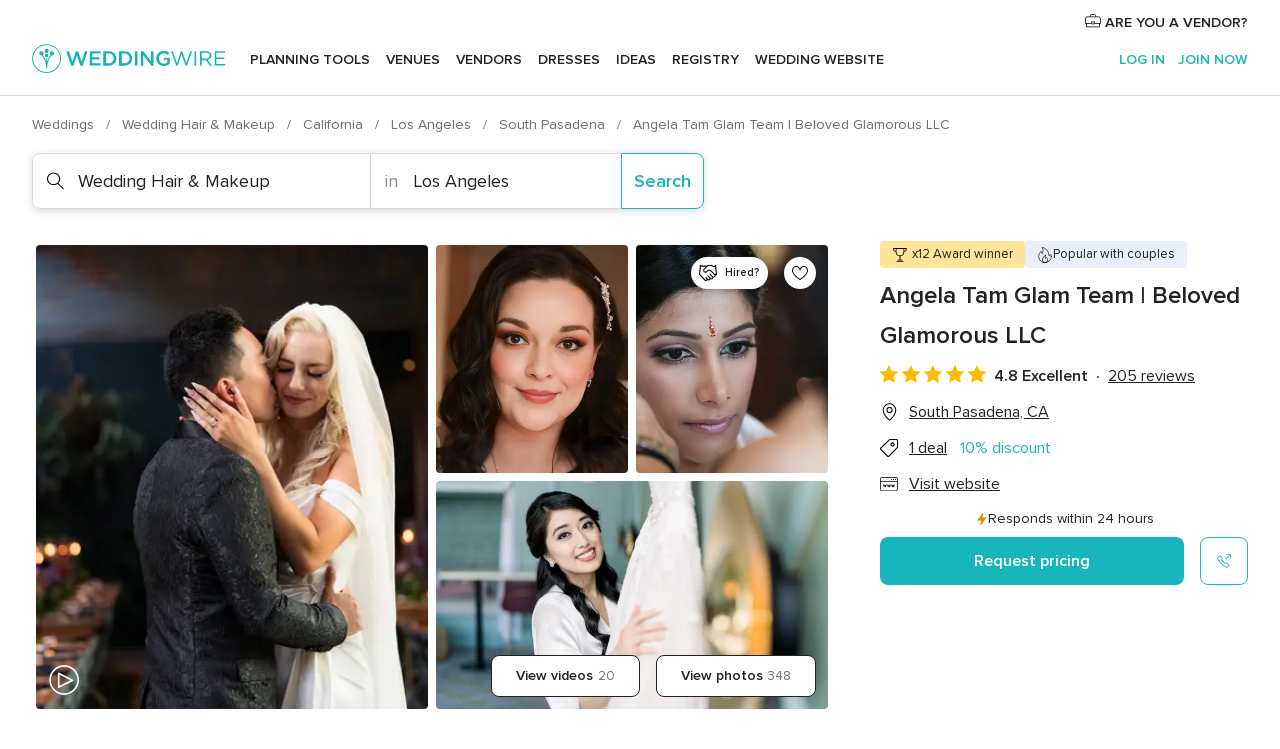

--- FILE ---
content_type: text/javascript; charset=UTF-8
request_url: https://www.weddingwire.com/builds/desktop/js/symfnw-US248-1-20260122-010-1_www_m_/WebBundleResponsiveMarketplaceBestContentStorefront.js
body_size: 157322
content:
(function(){var __webpack_modules__={50909:function(__unused_webpack_module,__webpack_exports__,__webpack_require__){"use strict";var js_Views_Components_Responsive_Tracking_Tracker__WEBPACK_IMPORTED_MODULE_0__=__webpack_require__(64484),__defProp=Object.defineProperty,__getOwnPropSymbols=Object.getOwnPropertySymbols,__hasOwnProp=Object.prototype.hasOwnProperty,__propIsEnum=Object.prototype.propertyIsEnumerable,__defNormalProp=(se,N,R)=>N in se?__defProp(se,N,{enumerable:!0,configurable:!0,writable:!0,value:R}):se[N]=R,__spreadValues=(se,N)=>{for(var R in N||(N={}))__hasOwnProp.call(N,R)&&__defNormalProp(se,R,N[R]);if(__getOwnPropSymbols)for(var R of __getOwnPropSymbols(N))__propIsEnum.call(N,R)&&__defNormalProp(se,R,N[R]);return se};class LeadFormTracker{static fromHtml(se){const N=document.querySelector("#leadContainerTracking");N&&N.parentNode.removeChild(N);const R=document.createElement("div");R.id="leadContainerTracking",R.innerHTML=se,document.body.appendChild(R);const y=document.getElementById("leadContainerTracking");this.fromContainer(y)}static fromContainer(placeholder){let multileadConfig=placeholder.querySelector(".app-multilead-config");if(multileadConfig){multileadConfig=__spreadValues({},multileadConfig.dataset);const se=multileadConfig.originZone!==""?multileadConfig.originZone:2;js_Views_Components_Responsive_Tracking_Tracker__WEBPACK_IMPORTED_MODULE_0__.Z.setZOrigen(se),multileadConfig.pusherReset==="true"&&window.app.event.emit("Pusher::reset",{pusherActor:multileadConfig.pusherActor,isDevel:multileadConfig.isDevel})}const scripts=placeholder.querySelectorAll("script");scripts.length&&scripts.forEach(item=>{eval(item.innerHTML)})}}__webpack_exports__.Z=LeadFormTracker},11917:function(__unused_webpack_module,__webpack_exports__){"use strict";__webpack_exports__.Z=(()=>{const fromHtml=se=>{const N=document.querySelector("#multiLeadContainerTracking");N&&N.parentNode.removeChild(N);const R=document.createElement("div");R.id="multiLeadContainerTracking",R.innerHTML=se,document.body.appendChild(R);const y=document.getElementById("multiLeadContainerTracking");fromContainer(y)},fromContainer=container=>{const scripts=container.querySelectorAll("script");scripts.length&&scripts.forEach(item=>{eval(item.innerHTML)})};return{fromHtml,fromContainer}})()},50130:function(__unused_webpack_module,__webpack_exports__,__webpack_require__){"use strict";var js_Views_Components_Responsive_Tracking_LeadTracking__WEBPACK_IMPORTED_MODULE_0__=__webpack_require__(7286),js_Views_Components_common_Tracking_AnalyticsTracking__WEBPACK_IMPORTED_MODULE_1__=__webpack_require__(54493),js_Views_Components_common_Tracking_UniversalAnalytics__WEBPACK_IMPORTED_MODULE_2__=__webpack_require__(72580),js_Views_Components_common_Utils_PageGlobals_FormInsert__WEBPACK_IMPORTED_MODULE_3__=__webpack_require__(75051);__webpack_exports__.Z=(()=>{const show=se=>{se=typeof se<"u"&&se!=null?se:"x",js_Views_Components_Responsive_Tracking_LeadTracking__WEBPACK_IMPORTED_MODULE_0__.Z.track(js_Views_Components_common_Tracking_AnalyticsTracking__WEBPACK_IMPORTED_MODULE_1__.Z.DOMAIN_DESKTOP,js_Views_Components_Responsive_Tracking_LeadTracking__WEBPACK_IMPORTED_MODULE_0__.Z.SECTION_VENUE_LIST_VRM+"_category_"+se,js_Views_Components_Responsive_Tracking_LeadTracking__WEBPACK_IMPORTED_MODULE_0__.Z.ACTION_SHOW_VLIST)},stepOne=(se,N)=>{N=typeof N<"u"&&N!=null?N:"x";const R={};R[js_Views_Components_common_Tracking_UniversalAnalytics__WEBPACK_IMPORTED_MODULE_2__.Z.CUSTOM_DIMENSION_FRM_INSERT]=js_Views_Components_common_Utils_PageGlobals_FormInsert__WEBPACK_IMPORTED_MODULE_3__.Z.DESKTOP_VENUE_LIST_VRM,js_Views_Components_Responsive_Tracking_LeadTracking__WEBPACK_IMPORTED_MODULE_0__.Z.track(js_Views_Components_common_Tracking_AnalyticsTracking__WEBPACK_IMPORTED_MODULE_1__.Z.DOMAIN_DESKTOP,js_Views_Components_Responsive_Tracking_LeadTracking__WEBPACK_IMPORTED_MODULE_0__.Z.SECTION_VENUE_LIST_VRM+"_category_"+N,js_Views_Components_Responsive_Tracking_LeadTracking__WEBPACK_IMPORTED_MODULE_0__.Z.ACTION_STEP1_VLIST,se,R)},run=(se,N)=>{N=typeof N<"u"&&N!=null?N:"x";const R={};R[js_Views_Components_common_Tracking_UniversalAnalytics__WEBPACK_IMPORTED_MODULE_2__.Z.CUSTOM_DIMENSION_FRM_INSERT]=js_Views_Components_common_Utils_PageGlobals_FormInsert__WEBPACK_IMPORTED_MODULE_3__.Z.DESKTOP_VENUE_LIST_VRM,js_Views_Components_Responsive_Tracking_LeadTracking__WEBPACK_IMPORTED_MODULE_0__.Z.track(js_Views_Components_common_Tracking_AnalyticsTracking__WEBPACK_IMPORTED_MODULE_1__.Z.DOMAIN_DESKTOP,js_Views_Components_Responsive_Tracking_LeadTracking__WEBPACK_IMPORTED_MODULE_0__.Z.SECTION_VENUE_LIST_VRM+"_category_"+N,js_Views_Components_Responsive_Tracking_LeadTracking__WEBPACK_IMPORTED_MODULE_0__.Z.ACTION_RUN_VLIST,se,R)},fromHtml=se=>{const N=document.querySelector("#venueListVRMContainerTracking");N&&N.parentNode.removeChild(N);const R=document.createElement("div");R.id="venueListVRMContainerTracking",R.innerHTML=se,document.body.appendChild(R);const y=document.getElementById("venueListVRMContainerTracking");fromContainer(y)},fromContainer=container=>{const scripts=container.querySelectorAll("script");scripts.length&&scripts.forEach(item=>{eval(item.innerHTML)})};return{show,stepOne,run,fromHtml,fromContainer}})()},12329:function(se,N,R){"use strict";R.d(N,{Z:function(){return L}});var y=Object.defineProperty,l=Object.getOwnPropertySymbols,H=Object.prototype.hasOwnProperty,V=Object.prototype.propertyIsEnumerable,D=(z,B,oe)=>B in z?y(z,B,{enumerable:!0,configurable:!0,writable:!0,value:oe}):z[B]=oe,K=(z,B)=>{for(var oe in B||(B={}))H.call(B,oe)&&D(z,oe,B[oe]);if(l)for(var oe of l(B))V.call(B,oe)&&D(z,oe,B[oe]);return z};class L{constructor(){if(new.target===L)throw new TypeError("Abstract classes cannot be directly instantiated.")}static doTrackEventSegment(B,oe,h,G,W,le,...O){}static getDefaultFields(B){return{nonInteraction:+(B??0)}}static trackEventSegment(B,oe,h,G,W,le,...O){typeof window.analytics>"u"||this.doTrackEventSegment(B,oe,h,G,W,le,...O)}static dispatch({category:B,action:oe,label:h,value:G,fields:W,eventName:le=null,eventProperties:O=null,defaultFields:f=null}){if(le)window.analytics.track(le,O);else{const _=K(K({},f),W);window.analytics.track("UAEvent",K({event_category:B,event_action:oe,event_label:h,event_value:G},_))}}}},1249:function(se,N,R){"use strict";var y=R(12329);class l extends y.Z{static doTrackEventSegment(V,D,K,L,z,B,...oe){const h=this.getDefaultFields(z);this.dispatch({category:V,action:D,label:K,value:L,fields:B,defaultFields:h,eventName:null,eventProperties:null})}}N.Z=l},67071:function(se,N,R){"use strict";var y=R(97693),l=R(7792),H=R(72580),V=R(84498),D=R(8733);class K{constructor(){this.arrayCacheImpressionLists=[]}getImpressionList(z){const B=z.listing_type;return this.arrayCacheImpressionLists[B]||(window.ecommerce&&window.ecommerce.impressionLists?window.ecommerce.impressionLists:[]).some(h=>this.arrayCacheImpressionLists[B]=h.listing_type==B?h:!1),this.arrayCacheImpressionLists[B]||z}getImpressionBrand(z){let B=z.dataset.ecBrand;if(!B)switch(parseInt(z.dataset.cliente)){case 1:B="Premium";break;case 0:B="Free";break;default:B=z.dataset.cliente}return B}createImpression(z){const B=z.closest(".app-ec-list")||document.createElement("div"),oe=y.Z.isMobile()?"Mobile":"Desktop",G={listing_type:`${B.dataset.ecListSection||""} ${oe} ${B.dataset.listType}`.trim(),group_id:B.dataset.ecGroup,category_id:B.dataset.ecSector};return{id:z.dataset.vendorId,brand:this.getImpressionBrand(z),variant:z.dataset.storefrontId,name:z.dataset.ecName||l.Z.getElement(".vendorTile__title",z).innerText,position:z.dataset.itPosition,type:B.dataset.ecList,list:JSON.stringify(this.getImpressionList(G))}}createUnifiedImpression(z){const B={id:z.dataset.vendorId,name:z.dataset.ecName,list:z.dataset.directoryList,variant:z.dataset.ecVariant,position:z.dataset.itPosition};return z.dataset.storefrontId!==void 0&&(B[V.Z.getCustomDimensionSlug(H.Z.CUSTOM_DIMENSION_DIRECTORY_LISTING_ID)]=z.dataset.storefrontId),z.dataset.idDirectoryScore!==void 0&&(B[V.Z.getCustomDimensionSlug(H.Z.CUSTOM_DIMENSION_DIRECTORY_SCORE_ID)]=z.dataset.idDirectoryScore),B}isUnifiedImpressionActive(){return D.Z.get("tracking.isUnifiedImpressionTracking")}}N.Z=new K},7286:function(se,N,R){"use strict";var y=R(64484),l=R(8733);const H=(()=>l.Z.get("tracking.leadTracking.SECTION_FORM"))(),V=(()=>l.Z.get("tracking.leadTracking.SECTION_MULTILEAD_CATEGORY"))(),D=(()=>l.Z.get("tracking.leadTracking.SECTION_VENUE_LIST_VRM"))(),K=(()=>l.Z.get("tracking.leadTracking.SECTION_VENUE_LIST_VRM_SLIDER"))(),L=(()=>l.Z.get("tracking.leadTracking.ACTION_RUN"))(),z=(()=>l.Z.get("tracking.leadTracking.ACTION_RUN_CUPON"))(),B=(()=>l.Z.get("tracking.leadTracking.ACTION_RUN_EVENT"))(),oe=(()=>l.Z.get("tracking.leadTracking.ACTION_RUN_HALF"))(),h=(()=>l.Z.get("tracking.leadTracking.ACTION_RUN_CUPON_HALF"))(),G=(()=>l.Z.get("tracking.leadTracking.ACTION_RUN_EVENT_HALF"))(),W=(()=>l.Z.get("tracking.leadTracking.ACTION_CANCEL_HALF"))(),le=(()=>l.Z.get("tracking.leadTracking.ACTION_CANCEL_CUPON_HALF"))(),O=(()=>l.Z.get("tracking.leadTracking.ACTION_CANCEL_EVENT_HALF"))(),f=(()=>l.Z.get("tracking.leadTracking.ACTION_EDIT_HALF"))(),_=(()=>l.Z.get("tracking.leadTracking.ACTION_EDIT_CUPON_HALF"))(),T=(()=>l.Z.get("tracking.leadTracking.ACTION_EDIT_EVENT_HALF"))(),v=(()=>l.Z.get("tracking.leadTracking.ACTION_SHOW"))(),k=(()=>l.Z.get("tracking.leadTracking.ACTION_STEP1_MULTILEAD"))(),w=(()=>l.Z.get("tracking.leadTracking.ACTION_RUN_MULTILEAD"))(),c=(()=>l.Z.get("tracking.leadTracking.ACTION_SHOW_VLIST"))(),p=(()=>l.Z.get("tracking.leadTracking.ACTION_STEP1_VLIST"))(),u=(()=>l.Z.get("tracking.leadTracking.ACTION_RUN_VLIST"))(),m=(E,b,x,J=1,re={},ce=!0,te={})=>{let j="";E.length>0&&(j+=E),b.length>0&&(j+="+"+b);const ee={};if(re){let ue=Object.keys(re);ue.forEach(S=>{S.indexOf("dimension")===-1?ee["dimension"+S]=re[S]:ee[S]=re[S]}),ue=null}y.Z.trackEventAll("LeadTracking",x,j,J,ce,ee,te)};N.Z={SECTION_FORM:H,SECTION_MULTILEAD_CATEGORY:V,SECTION_VENUE_LIST_VRM:D,SECTION_VENUE_LIST_VRM_SLIDER:K,ACTION_RUN:L,ACTION_RUN_CUPON:z,ACTION_RUN_EVENT:B,ACTION_RUN_HALF:oe,ACTION_RUN_CUPON_HALF:h,ACTION_RUN_EVENT_HALF:G,ACTION_CANCEL_HALF:W,ACTION_CANCEL_CUPON_HALF:le,ACTION_CANCEL_EVENT_HALF:O,ACTION_EDIT_HALF:f,ACTION_EDIT_CUPON_HALF:_,ACTION_EDIT_EVENT_HALF:T,ACTION_SHOW:v,ACTION_SHOW_VLIST:c,ACTION_STEP1_MULTILEAD:k,ACTION_STEP1_VLIST:p,ACTION_RUN_MULTILEAD:w,ACTION_RUN_VLIST:u,track:m}},64484:function(se,N,R){"use strict";var y=R(86270),l=R(52178),H=R(67071),V=R(8690),D=R(50122),K=R(64753),L=R(53999),z=R(1249),B=R(78566),oe=R(72580),h=Object.defineProperty,G=Object.defineProperties,W=Object.getOwnPropertyDescriptors,le=Object.getOwnPropertySymbols,O=Object.prototype.hasOwnProperty,f=Object.prototype.propertyIsEnumerable,_=(w,c,p)=>c in w?h(w,c,{enumerable:!0,configurable:!0,writable:!0,value:p}):w[c]=p,T=(w,c)=>{for(var p in c||(c={}))O.call(c,p)&&_(w,p,c[p]);if(le)for(var p of le(c))f.call(c,p)&&_(w,p,c[p]);return w},v=(w,c)=>G(w,W(c));class k{static trackEventSegmentPlanningAndGuestPaper(c,p,u,m,E,b){if(typeof window.analytics>"u")return;E=E??0;const x={nonInteraction:+E};let J="",re={};if(p==="a-click"){J=D.B_.interactionOccurred;const ce=this.trackEventSegmentSplitLabel(u,!1);re=T(T({interactionType:D.s_.click,selection:D.Y1.paperHome},ce),x)}else if(p==="a-show"){J=D.B_.assetShown;const ce=this.trackEventSegmentSplitLabel(u,!1);re=T(T({selection:D.Y1.paperHome,auth:"no"},ce),x)}if(J)window.analytics.track(J,re);else{const ce=T(T({},x),b);window.analytics.track("UAEvent",T({event_category:c,event_action:p,event_label:u,event_value:m},ce))}}static trackEventSegmentPlanningAndGuestPaperAuthed(c,p,u,m,E,b){if(typeof window.analytics>"u")return;E=E??0;const x={nonInteraction:+E};let J="",re={};if(p==="a-show"){J=D.B_.assetShown;const ce=this.trackEventSegmentSplitLabel(u,!1);re=T(T({selection:D.Y1.paperHome,auth:"yes"},ce),x)}if(J)window.analytics.track(J,re);else{const ce=T(T({},x),b);window.analytics.track("UAEvent",T({event_category:c,event_action:p,event_label:u,event_value:m},ce))}}static trackEventSegmentPlanningAndGuestRegistry(c,p,u,m,E,b){if(typeof window.analytics>"u")return;E=E??0;const x={nonInteraction:+E};let J="",re={};const ce=this.trackEventSegmentSplitLabel(u);let te="";switch(p.includes("Purchase Click")&&(te=p.replace("Purchase Click -","").trim(),p="Purchase Click"),p){case D.Cz.submitRegistry:J=D.B_.formSubmitted,re=T(T({formType:D.Lo.registry},ce),x);break;case"Purchase Click":J=D.B_.interactionOccurred,re=T(T({interactionType:D.s_.click,selection:D.Y1.registryPurchase,retailer:te},ce),x);break;case"Clicks Link in Modal - See All Retailers":J=D.B_.interactionOccurred,re=T(T({interactionType:D.s_.click,selection:D.Y1.registry,item:"Link in Modal - See All Retailers"},ce),x);break;case"Clicks button - See All Retailers":J=D.B_.interactionOccurred,re=T(T({interactionType:D.s_.click,selection:D.Y1.registry,item:"Button - See All Retailers"},ce),x);break;case"Clicks Copy Sharelink":J=D.B_.interactionOccurred,re=T(T({interactionType:D.s_.click,selection:D.Y1.registry,item:"Copy Sharelink"},ce),x);break;case"Clicks button - Find a Couple":J=D.B_.interactionOccurred,re=T(T({interactionType:D.s_.click,selection:D.Y1.registry,item:"Button - Find a Couple"},ce),x);break;case"Clicks Add CTA - Retail Registry":J=D.B_.interactionOccurred,re=T(T({interactionType:D.s_.click,selection:D.Y1.registry,item:"Add CTA - Retail Registry"},ce),x);break;case"Clicks CTA to Import Retail Registry":J=D.B_.interactionOccurred,re=T(T({interactionType:D.s_.click,selection:D.Y1.registry,item:"CTA to Import Retail Registry"},ce),x);break;case"Clicks Button - Start Your Registry":J=D.B_.interactionOccurred,re=T(T({interactionType:D.s_.click,selection:D.Y1.registry,item:"Button - Start Your Registry"},ce),x);break;case"Import Retail URL Success":J=D.B_.interactionOccurred,re=T(T({interactionType:"Registry Import Retail URL Success",retailer:u},ce),x);break;case"Import Retail URL Error":J=D.B_.errorOcurred,re=T(T({selection:D.Y1.registry,item:"Import Retail URL",retailer:u},ce),x);break;case"Guest View Retailer Impression":J=D.B_.interactionOccurred,re=T(T({interactionType:"Registry Guest View Retailer Impression",retailer:u},ce),x);break;case"Clicks View More Retailers":J=D.B_.interactionOccurred,re=T(T({interactionType:D.s_.click,selection:D.Y1.registry,item:"View More Retailers"},ce),x);break;case"Clicks View as a guest":J=D.B_.interactionOccurred,re=T(T({interactionType:D.s_.click,selection:D.Y1.registry,item:"Clicks View as a guest"},ce),x);break;default:if(p.includes("Outbound Clicks -")||p.includes("Purchase Click -")){const j=p.includes("Outbound Clicks -")?"Registry Outbound":"Registry Purchase",ee=p.split(" - ");ee[1]!==void 0&&(J=D.B_.interactionOccurred,re=T(T({interactionType:D.s_.click,selection:j,retailer:ee[1]},ce),x))}break}if(J)window.analytics.track(J,re);else{const j=T(T({},x),b);window.analytics.track("UAEvent",T({event_category:c,event_action:p,event_label:u,event_value:m},j))}}static trackSegmentEventFromCategoryAction(c,p,u,m,E,b,x,J){if(c)window.analytics.track(c,p);else{const re=T(T({},x),J);window.analytics.track("UAEvent",T({event_category:u,event_action:m,event_label:E,event_value:b},re))}}static trackEventSegmentSplitLabel(c,p=!0,u=!1){const m={};return c&&c.split("+").forEach(b=>{b.startsWith("s-")?u?m.customSelection=b.split("-")[1]:p?m.selection=b.split("-")[1]:m.subselection=b.split("-")[1]:b.startsWith("o-")?m.origin=b.split("-")[1]:b.startsWith("i-")?m.item=b.split("-")[1]:b.startsWith("dt-")&&(m.destination=b.split("-")[1])}),m}static trackEventSegment(c,p,u,m,E,b){typeof window.analytics>"u"||(c===D.Y1.leadTracking?L.Z.trackEventSegmentMarketplaceLeadTracking(c,p,u,m,E,b):c===D.WD.companyProfile?L.Z.trackEventSegmentMarketplaceCompanyProfile(c,p,u,m,E,b):c===D.WD.hiredVendorStorefront?L.Z.trackEventSegmentMarketplaceHiredVendorStorefront(c,p,u,m,E,b):c===D.Y1.marketplace?L.Z.trackEventSegmentMarketplaceMarketplace(c,p,u,m,E,b):c===D.Y1.ecommerce?L.Z.trackEventSegmentMarketplaceEcommerce(c,p,u,m,E,b):c===D.WD.signUpVendor?L.Z.trackEventSegmentMarketplaceSignUpVendor(c,p,u,m,E,b):c==="LoginTracking"?K.Z.trackEventSegmentPlanningAndGuestsLoginTracking(c,p,u,m,E,b):c==="SignUpTracking"?K.Z.trackEventSegmentPlanningAndGuestsSignUpTracking(c,p,u,m,E,b):c==="Paper"?this.trackEventSegmentPlanningAndGuestPaper(c,p,u,m,E,b):c==="PaperAuthed"?this.trackEventSegmentPlanningAndGuestPaperAuthed(c,p,u,m,E,b):c===D.Y1.weddingWebsite?K.Z.trackEventSegmentPlanningAndGuestWeddingWebsite(c,p,u,m,E,b):c===D.Y1.registry?this.trackEventSegmentPlanningAndGuestRegistry(c,p,u,m,E,b):c==="Navigation"?K.Z.trackEventSegmentPlanningAndGuestsNavigationTracking(c,p,u,m,E,b):c==="NavigationAuth"?K.Z.trackEventSegmentPlanningAndGuestsNavigationAuthTracking(c,p,u,m,E,b):c==="NavigationAuthed"?K.Z.trackEventSegmentPlanningAndGuestsNavigationAuthedTracking(c,p,u,m,E,b):c==="NavigationNonAuthed"?K.Z.trackEventSegmentPlanningAndGuestsNavigationNonAuthedTracking(c,p,u,m,E,b):c===D.WD.mapView?L.Z.trackEventSegmentMarketplaceMapview(c,p,u,m,E,b):c==="Social"?K.Z.trackEventSegmentPlanningAndGuestsSocial(c,p,u,m,E,b):c==="SmartBanner"?K.Z.trackEventSegmentPlanningAndGuestsSmartbanner(c,p,u,m,E,b):c==="Hashtag Generator"?K.Z.trackEventSegmentPlanningAndGuestsHashtagGeneratorTracking(c,p,u,m,E,b):c===D.Y1.coupleSearch?K.Z.trackEventSegmentCoupleSearch(c,p,u,m,E,b):c==="RelatedContentTracking"?K.Z.trackEventSegmentPlanningAndGuestRelatedContentTracking(c,p,u,m,E,b):c==="Budget"||c==="Dashboard"?K.Z.trackEventSegmentPlanningAndGuestPlanningTools(c,p,u,m,E,b):c==="PlanningToolsAuthed"?K.Z.trackEventSegmentPlanningAndGuestPlanningToolsAuthed(c,p,u,m,E,b):c===D.WD.relatedMultileadTracking?L.Z.trackEventSegmentMarketplaceRelatedMultileadTracking(c,p,u,m,E,b):c===D.WD.weddingPro?B.SL.trackEventSegment(c,p,u,m,E,b):c===D.WD.selfCheckout?B.f_.trackEventSegment(c,p,u,m,E,b):c===D.WD.mainGallery?L.Z.trackEventSegmentMarketplaceMainGallery(c,p,u,m,E,b):c===D.WD.viewImage||c==="realWeddingPhoto"||c==="reviewPhoto"?L.Z.trackEventSegmentMarketplaceSliderOnFullScreenGallery(c,p,u,m,E,b):c==="Click right"||c==="Click left"?L.Z.trackEventSegmentMarketplaceUpdateSliderOnFullScreenGallery(c,p,u,m,E,b):c===D.WD.video?L.Z.trackEventSegmentMarketplaceVideo(c,p,u,m,E,b):c===D.WD.storefrontSectionNavigation?L.Z.trackEventSegmentMarketplaceStorefrontSectionNavigation(c,p,u,m,E,b):c===D.WD.storefront?L.Z.trackEventSegmentMarketplaceStorefront(c,p,u,m,E,b):c===D.WD.requestVenue?L.Z.trackEventSegmentMarketplaceRequestVenue(c,p,u,m,E,b):c===D.WD.galleryFullScreen?L.Z.trackEventSegmentMarketplaceGalleryFullScreen(c,p,u,m,E,b):c===D.WD.storefrontFaqs?L.Z.trackEventSegmentMarketplaceStorefrontFaqs(c,p,u,m,E,b):c===D.WD.storefrontStorefrontHeading?L.Z.trackEventSegmentMarketplaceStorefrontHeading(c,p,u,m,E,b):c===D.WD.leadTrackingNonauth||c===D.WD.leadTrackingNonAuth?L.Z.trackEventSegmentMarketplaceLeadTrackingNonAuth(c,p,u,m,E,b):c===D.WD.storefrontPricing?L.Z.trackEventSegmentMarketplaceStorefrontPricing(c,p,u,m,E,b):c===D.WD.storefrontVendorFacts?L.Z.trackEventSegmentMarketplaceStorefrontVendorFacts(c,p,u,m,E,b):c===D.WD.storefrontMap?L.Z.trackEventSegmentMarketplaceStorefrontMap(c,p,u,m,E,b):c===D.WD.storefrontVendorSocial?L.Z.trackEventSegmentMarketplaceStorefrontVendorSocial(c,p,u,m,E,b):c===D.WD.weddingWireVendorFeatures?L.Z.trackEventSegmentMarketplaceWeddingWireVendorFeatures(c,p,u,m,E,b):c===D.WD.expertAdvice?L.Z.trackEventSegmentMarketplaceExpertAdvice(c,p,u,m,E,b):c===D.WD.recommendationModules?L.Z.trackEventSegmentMarketplacePaidVendors(c,p,u,m,E,b):c===D.Y1.leadStartConversation?L.Z.trackEventSegmentMarketplaceLeadStartConversation(c,p,u,m,E,b):c===D.Y1.inboxMessaging?L.Z.trackEventSegmentMarketplaceInbox(c,p,u,m,E,b):c===D.WD.appVendorsHome?L.Z.trackEventSegmentAppVendorsHomeNoAuth(c,p,u,m,E,b):c===D.WD.appVendorsHomeAuth?L.Z.trackEventSegmentAppVendorsHomeAuth(c,p,u,m,E,b):c===D.WD.sponsoredPlacements?L.Z.trackEventSegmentSponsoredPlacements(c,p,u,m,E,b):c===D.WD.vendorReviews?L.Z.trackEventSegmentMarketplaceNewReview(c,p,u,m,E,b):c===D.WD.searchByImages?L.Z.trackEventSegmentMarketplaceSearchByImages(c,p,u,m,E,b):c===D.WD.prizeDraw?L.Z.trackEventSegmentContest(c,p,u,m,E,b):c===D.WD.costGuide?L.Z.trackEventSegmentMarketplaceListingCostGuide(c,p,u,m,E,b):c===D.WD.chatbot?L.Z.trackEventSegmentChatbot(c,p,u,m,E,b):c===D.WD.dataCollector?L.Z.trackEventSegmentDataCollector(c,p,u,m,E,b):c===D.WD.leadLayer?L.Z.trackEventSegmentLead():c===D.WD.phone?L.Z.trackEventSegmentLeadPhone():c===D.WD.leadFormAside?L.Z.trackEventSegmentLeadAside():c===D.WD.pricing?L.Z.trackEventSegmentPricingQuote():c===D.WD.availabilityCalendar?L.Z.trackEventSegmentMarketplaceAvailabilityCalendar(c,p,u,m,E,b):c===D.WD.bvcMainGallery?L.Z.trackEventSegmentMarketplaceBVCGalleryFullScreen(c,p,u,m,E,b):c===D.WD.bvcPricingPackage?L.Z.trackEventSegmentMarketplaceBVCPricingPackage(c,p,u,m,E,b):c===D.WD.storefrontAbout?L.Z.trackEventSegmentStorefrontAbout(c,p,u,m,E,b):c===D.WD.storefrontMeetTheTeam?L.Z.trackEventSegmentStorefrontMeetTheTeam(c,p,u,m,E,b):c===D.WD.bvcEmptyState?L.Z.trackEventSegmentStorefrontBVCEmptyState(c,p,u,m,E,b):c===D.WD.directoryDeals?L.Z.trackEventSegmentClickItemDealCarousel(c,p,u,m,E,b):c===D.WD.weddingPassport?L.Z.trackEventSegmentClickWeddingPassportBanner(c,p,u,m,E,b):z.Z.trackEventSegment(c,p,u,m,E,b))}static trackEventUA(c,p,u,m,E,b){let x=b;const J=`dimension${oe.Z.CUSTOM_DIMENSION_SEGMENT_EXTRA_DATA}`;if(typeof b=="object"&&b[J]){const re=k.decodeSegmentExtraDataForCustomDimension(b[J]);delete b[J],x=T(T({},b),{extraData:re})}this.trackEventSegment(c,p,u,m,E,x)}static trackEventAll(c,p,u,m,E,b){if(window.globals.isApp||V.Z.isApp()){const x=u.split("+");x.length>1&&(x[0]==="d-mobile"||x[0]==="d-mobile_landing")&&(x[0]+="_app",u=x.join("+"))}E||this.trackImpressionQueue(),this.trackEventUA(c,p,u,m,E,b)}static formatTracker(c){return c?c+".":""}static createImpression(c){return H.Z.isUnifiedImpressionActive()?H.Z.createUnifiedImpression(c):H.Z.createImpression(c)}static addImpression(c,p){}static trackImpressions(c,p){}static trackImpressionQueue(){return window.ImpressionTracker?window.ImpressionTracker.trackQueue():null}static trackEventAllByData(c,p){if(typeof p>"u"&&(p=!1),typeof c=="string"){const re=document.createElement("div");re.innerHTML=c,c=re.firstChild}if(!c||c.dataset.eventAlreadyTracked&&!p)return;p||(c.dataset.eventAlreadyTracked="true");const u=c.dataset.trackC,m=c.dataset.trackA,E=c.dataset.trackL,b=+c.dataset.trackV,x=+c.dataset.trackNi,J=c.dataset.trackCds?JSON.parse(c.dataset.trackCds):{};!m||!u||!E||this.trackEventAll(u,m,E,b,x,J)}static trackEventAllMobile(c,p,u,m,E){this.trackEventUA(c,p,u,m,E)}static trackEventSorteo(c){this.trackEventAll("PrizeDraw",c,c,0,!1)}static setAnalyticsEventForServer(c){const p={category:c.dataset.trackC,action:c.dataset.trackA,label:c.dataset.trackL,value:+c.dataset.trackV,nonInteraction:+c.dataset.trackNi,cds:JSON.parse(c.dataset.trackCds)},u=document.createElement("input");u.type="hidden",u.name="analytics-event",u.value=JSON.stringify(p);const m=c.querySelector("input[name=analytics-event]");m&&m.remove(),c.append(u)}static trackPageviewSegment(c,p,u){if(typeof window.analytics>"u")return;let m={url:c,reduced:p};typeof u<"u"&&(m.vendorId=u),window.analytics.page(null,m)}static trackPageviewAll(c,p,u){this.trackPageviewSegment(c,p,u)}static trackEcClick(c){const p=c.closest(".app-ec-item")||c;if(!c)return;const u=p.dataset.vendorId,m=c.closest(".app-ec-list");if(!m)return;const E=m.dataset.ecList;if(!window.ecommerce||!window.ecommerce.clickTraces||!window.ecommerce.clickTraces[E]||!window.ecommerce.clickTraces[E][u])return;const b=v(T({},window.ecommerce.clickTraces[E][u]),{extraData:{product_tier:c.getAttribute("data-product-tier"),vendor_visibility_tier:c.getAttribute("data-vendor-visibility-tier"),category_id:c.getAttribute("data-category-id"),category_group_id:c.getAttribute("data-category-group-id"),region_id:c.getAttribute("data-region-id"),region_adm1_id:c.getAttribute("data-region-adm1-id")}});this.trackEventSegment("Ecommerce","Click",null,null,0,b)}static addClickTrace(c){!window.ecommerce||!window.ecommerce.clickTraces||(window.ecommerce.clickTraces[c.type]||(window.ecommerce.clickTraces[c.type]={}),window.ecommerce.clickTraces[c.type][c.id]=c)}static trackInfoLst(c,p){if(typeof c>"u"||typeof p>"u")return;const u=y.Z.parseJson("pt")||{};u.lt=c,u.ll=p,y.Z.setForSession("pt",y.Z.jsonStringify(u))}static setZOrigen(c){if(typeof c>"u")return;const p=y.Z.parseJson("pt")||{};p.o=c,y.Z.setForSession("pt",y.Z.jsonStringify(p))}static getZOrigen(){return(y.Z.parseJson("pt")||{}).o||null}static setOrigenReduced(c){if(typeof c>"u")return;const p=y.Z.parseJson("pt")||{};p.or=c,y.Z.setForSession("pt",y.Z.jsonStringify(p))}static encodeSegmentExtraDataForCustomDimension(c){let p="";try{p=btoa(JSON.stringify(c))}catch(u){console.error(u)}return p}static decodeSegmentExtraDataForCustomDimension(c){let p={};try{p=JSON.parse(atob(c))}catch(u){console.error(u)}return p}}N.Z=k},97693:function(se,N,R){"use strict";var y=R(8733);class l{static isAndroid(){return navigator.userAgent.indexOf("Android")!==-1}static isIOS(){return!!navigator.userAgent.match(/(iPad|iPhone|iPod)/g)}static isMobile(){return y.Z.get("isMobile")}static countryCode(){const V=y.Z.get("countryCode");return typeof V<"u"?V:""}static isUS(){const V=y.Z.get("isUSProject");return typeof V<"u"?V:!1}static isWeddingWireUSPage(){return window.location.hostname.endsWith(".weddingwire.us")}static isAccessibilityEnabled(){return l.isUS()}}N.Z=l},38069:function(se,N,R){"use strict";R.d(N,{E:function(){return L},F1:function(){return z},U4:function(){return D},WD:function(){return H},aP:function(){return K},aU:function(){return l},o6:function(){return V},qp:function(){return y}});const y={desktop:"desktop",landing:"landing",mobile:"mobile",mobileApp:"mobile_app"},l={click:"click",show:"show",showPhone:"show-phone",submit:"submit",step1:"step1",step1Multi:"step1-multi",run:"run",runMulti:"run-multi",open:"open",filter:"filter",close:"close",slide:"slide",changeMonth:"change-month",changeYear:"change-year",changeCategory:"change-category",changeMedia:"change-media",openMedia:"open-media",closeMedia:"close-media",changeAlbum:"change-album",swipeMedia:"swipe-media"},H={login:"LoginTracking",signup:"SignUpTracking",navigation:"Navigation",authed:"Authed",wws:"Wedding Website",paper:"Paper",registry:"Registry",social:"Social",lead:"LeadTracking",marketplace:"Marketplace",selfCheckout:"Self checkout"},V={email:"email",apple:"apple",facebook:"facebook",twitter:"twitter",pinterest:"pinterest",whatsapp:"whatsapp",google:"google",android:"android",ios:"ios",error:"error",modal:"modal"},D={sticky:"sticky",find:"find",search:"search",close:"close",image:"image",anchor:"anchor",login:"login",scroll:"scroll",edit:"edit",add:"add",next:"next",back:"back",chatbot:"chatbot",openChatBot:"open_chatbot"},K={headerLogo:"header_logo",header:"header",login:"login",signup:"signup"},L={eventId:"event_id"},z={addToCart:"add_to_cart_",addToCartOnce:"add_to_cart_once_",purchase:"purchase_"}},8243:function(se,N,R){"use strict";R.d(N,{$0:function(){return V},U4:function(){return D},WD:function(){return y},_H:function(){return K},_i:function(){return z},aP:function(){return l},aU:function(){return L},o6:function(){return B},y5:function(){return H}});const y={leadTracking:"LeadTracking",leadTrackingNonAuth:"LeadTrackingNonAuth",mainGallery:"MainGallery",viewImage:"View Image",storefrontFaqs:"storefrontFaqs",storefrontHeading:"storefrontHeading",galleryFullScreen:"galleryFullScreen",storefrontPricing:"storefrontPricing",storefrontVendorFacts:"storefrontVendorFacts",leadForm:"LeadForm",storefrontMap:"storefrontMap",expertAdvice:"ExpertAdvice",navigational:"Navigational",navigationAuthed:"NavigationAuthed",recommendationModules:"Recommendation_Modules",storefrontLeadMessageExperience:"storefrontLeadMessageExperience",appVendorsHome:"AppVendorsHome",marketPlace:"Marketplace",sponsoredPlacements:"SponsoredPlacements",messaging:"Messaging",vendorReviews:"Vendor Reviews",searchByImages:"Searchbyimages",contest:"PrizeDraw",costGuide:"CostGuide",navigation:"Navigation",dataCollector:"DataCollector",availabilityCalendar:"AvailabilityCalendar",bvcMainGallery:"BVC Main Gallery",storefrontAbout:"About",storefrontMeetTheTeam:"MeetTheTeam",bvcPricingPackage:"BVC+ Pricing Package",bvcEmptyState:"BVC+ Empty State",vendorProfile:"VendorProfile",weddingPassport:"Wedding Passport"},l={listing:"listing",storefront:"storefront",storefrontReviews:"storefront_reviews",vendorPage:"vendorPage",landing:"landing",continueBrowsing:"continue_browsing",inbox:"inbox",toolsMain:"tools_main",toolsVendors:"tools_vendors",contest:"contest",newReview:"new_review",home:"home",appVendorsHome:"app_vendors_home",contestLanding:"contest_landing",vendorManager:"vendor_manager",reviews:"reviews",storefrontGallery:"Gallery"},H={storefront:"storefront"},V={completeYourTeam:"home",addVendorNew:"add_vendor_new",editCategories:"edit_categories",category:"category",categories:"categories",availability:"availability-faq",form:"form",directorySearcher:"directory_searcher",storeFrontSearcher:"storefront_searcher",storefrontGallery:"gallery",storefrontHeader:"profile_header",storefrontDiscount:"profile_promotion",storefrontEvent:"profile_event",storefrontSlider:"profile_slider",storefrontSidebar:"profile_side",leadForm:"leadform",preferredVendorsBundle:"profile_preferred_vendors",expertAdvice:"expert_advice",list:"list",leadStartConversation:"StartConversation",appVendorsHome:"app_vendors_home",directory:"directory",mapView:"map_view",venues:"venues",photographers:"photographers",others:"others",continueBrowsing:"continue_browsing",conversationList:"conversation_list",thread:"thread",vendorAside:"vendor_aside",folders:"folders",searcher:"searcher",aside:"aside",reviews:"reviews",modal:"modal",modal_review_real_wedding:"modal_review_real_wedding",finallyMarried:"finally_married",hiredVendors:"hired_vendors",myTikets:"my_tickets",heading:"heading",searchByImages:"searchbyimages",vendorHomeApp:"vendor_home_app",photoListing:"photo_listing",articles:"articles",homeRealweddings:"home_realweddings",winners:"winners",vendorReviews:"vendor_reviews",vendorBooked:"vendor_booked",pricing:"pricing",storefront:"storefront",dataCollector:"data_collector",layerMultisolic:"layer_multisolic",vendorCardSliderPhoto:"vendor_card_slider",availabilityCalendar:"availability_calendar",bvcVendorBio:"bvc_vendor_bio",bvcPackagePricing:"bvc_package_pricing"},D={addVendorConfirm:"add_vendor_confirm",addFavouriteVendor:"add_favourite_vendor",addVendor:"add_vendor",addExternalVendor:"add_external_vendor",select:"select",unselect:"unselect",unselectConfirm:"unselect_confirm",editCategories:"edit_categories",viewMoreCategories:"view_more_categories",exactDate:"exact_date",rangeDate:"range_date",showMore:"show_more",editMessage:"edit_message",writeMessage:"write_message",modal:"modal",contact:"contact",check:"check",uncheck:"uncheck",buttonModal:"button_modal",notNow:"not_now",weddingStyle:"wedding_style",calendly:"calendly",bookYourAppointment:"book_your_appointment",sticky:"sticky",selectCategory:"selectCategory",nearbyOn:"nearby_on",nearbyOff:"nearby_off",lastResult:"last_result",region:"region",category:"category",categories:"categories",categorySuggest:"category_suggest",locationSuggest:"location_suggest",vendorSuggest:"vendor_suggest",keywordSuggest:"keyword_suggest",searchName:"find",townSuggest:"town_suggest",provinceSuggest:"province_suggest",regionSuggest:"region_suggest",cityDropdown:"city_dropdown",awardWinningVenues:"award_winning_venues",viewAllVenues:"view_all_venues",awardWinningPhotographers:"award_winning_photographers",viewAllPhotographers:"view_all_photographers",realWeddings:"real_weddings",hiringGuide:"hiring_guide",netflixAlgorithmVenues:"netflix_algorithm_venues",netflixAlgorithmViewAllVenues:"netflix_algorithm_venues_view_all",netflixAlgorithmPhotographers:"netflix_algorithm_photographers",netflixAlgorithmViewAllPhotographers:"netflix_algorithm_photographers_view_all",recentlyViewedVendors:"recently_viewed_vendors",recentlyViewedVendorsTab:"recently_viewed_vendors_tab",continueSearching:"continue_searching",alreadyBooked:"already-booked",mapView:"map_view",mapViewCard:"map_view_card",mapMovement:"movement",mapZoom:"zoom",mapRegion:"region",mapClose:"close",mapAutoClose:"auto_close",mapClearFilters:"clear_filters",card:"card",cardStorefront:"card_storefront",cardLead:"card_lead",cardLike:"card_like",cardNoMatch:"card_no_match",spotlight:"spotlight",spotlightSlide:"spotlight_slide",spotlightStorefront:"spotlight_storefront",spotlightLead:"spotlight_lead",spotlightLike:"spotlight_like",bounderMarkerSearchArea:"search_area",bounderMarkerSearchAreaNoResults:"search_area_no_results",thread:"thread",nudgeShow:"nudge_show",send:"send",quickReplies:"quick_replies",attachment:"attachment",archive:"archive",unarchive:"unarchive",archiveUndo:"archive_undo",markAsRead:"mark_as_read",markAsUnread:"mark_as_unread",open:"open",type:"type",noReviews:"no_reviews",beFriend:"be_friend",scroll:"scroll",locationInput:"location_input",storefront:"storefront",searchByImages:"searchbyimages",zeroResults:"zero_results",categoryInput:"category_input",seeAllReviews:"see_all_reviews",exploreMore:"explore_more",clickPdf:"click_pdf",addPersonalizedMessage:"add_personalized_message",next:"next",back:"back",closeStep:"close_step",displayCostGuide:"display_cost_guide",slidePhoto:"photo",skip:"skip",save:"save",step1:"step_1",step2:"step_2",recentListing:"recent_listing",recentStorefront:"recent_storefront",selectPackagePricing:"select_package_pricing",clickDealRecommended:"click_deal_tile"},K={reduced:"dimension5",uid:"dimension6",gaClientId:"dimension7",category:"dimension10",vendorId:"dimension15",listingId:"dimension16",frmInsert:"dimension17",timestamp:"dimension19",leadCategoryId:"dimension20",leadGroupId:"dimension21",gpAnonId:"dimension138"},L={step1Cupon:"step1-cupon",step1Event:"step1-event",webFrame:"webframe",clickMosaic:"click mosaic",clickMedia:"click media",swipeMedia:"swipe media",changeMediaCategory:"change media category",showVideo:"show video",playVideo:"play video",closeGallery:"close gallery"},z={province:"region",region:"region_adm1",town:"city"},B={folder:"folder",notifications:"notifications",newReview:"new_review",storefront:"storefront",listing:"listing",vendorManager:"vendor_manager",dashboard:"dashboard",winnersList:"winners_list",searchByImages:"searchbyimages"},oe={vendorProfileInteraction:"Vendor Portfolio Interaction"}},50122:function(se,N,R){"use strict";R.d(N,{B_:function(){return l},Cz:function(){return h},Lo:function(){return H},M7:function(){return V},WD:function(){return y},Y1:function(){return L},bQ:function(){return W},bf:function(){return D},ck:function(){return G},eJ:function(){return B},gx:function(){return oe},o6:function(){return le},s_:function(){return K},zC:function(){return z}});const y={companyProfile:"CompanyProfile",hiredVendorStorefront:"HiredVendorStorefront",mapView:"Mapview",planningToolsAuthed:"PlanningToolsAuthed",prizeDraw:"PrizeDraw",requestBookedVendor:"RequestBookedVendor",relatedMultileadTracking:"RelatedMultileadTracking",storefrontHeading:"StorefrontHeading",storefront:"Storefront",storefrontSectionNavigation:"Storefront_Section_Navigation",storefrontMap:"storefrontMap",weddingPro:"WeddingPro",video:"video",requestVenue:"RequestVenue",galleryFullScreen:"galleryFullScreen",storefrontFaqs:"storefrontFaqs",storefrontStorefrontHeading:"storefrontHeading",storefrontPricing:"storefrontPricing",storefrontVendorFacts:"storefrontVendorFacts",storefrontVendorSocial:"storefrontVendorSocial",storefrontAbout:"About",storefrontMeetTheTeam:"MeetTheTeam",signUpVendor:"SignUpVendorTracking",leadTracking:"LeadTracking",leadTrackingNonauth:"LeadTrackingNonauth",leadTrackingNonAuth:"LeadTrackingNonAuth",mainGallery:"MainGallery",viewImage:"View Image",registry:"Registry",weddingWireVendorFeatures:"WeddingWire Vendor Features",weddingWireVendorHome:"WeddingWire Vendor Home",weddingWireVendorHomepage:"WeddingWire Vendor Homepage",expertAdvice:"ExpertAdvice",vendorPortalGoPremiumTracking:"VPGoPremiumTracking",recommendationModules:"Recommendation_Modules",appVendorsHome:"AppVendorsHome",appVendorsHomeAuth:"AppVendorsHomeAuthed",sponsoredPlacements:"SponsoredPlacements",vendorReviews:"Vendor Reviews",searchByImages:"Searchbyimages",marketplace:"Marketplace",costGuide:"CostGuide",chatbot:"Chatbot",dataCollector:"DataCollector",signUpTracking:"SignUpTracking",leadLayer:"LeadLayer",realWeddings:"RealWeddings",myVendors:"MyVendors",vrmLegacyTools:"VrmLegacyTools",phone:"Phone",leadFormAside:"LeadFormAside",availabilityCalendar:"AvailabilityCalendar",bvcMainGallery:"BVC Main Gallery",bvcPricingPackage:"BVC+ Pricing Package",bvcEmptyState:"BVC+ Empty State",selfCheckout:"Self checkout",directoryDeals:"Directory Deals",weddingPassport:"Wedding Passport",loginTracking:"LoginTracking"},l={formSubmitted:"Form Submitted",formUpdated:"Form Updated",formClosed:"Form Closed",formProgression:"Form Progression",interactionOccurred:"Interaction Occurred",errorOcurred:"Error Occurred",assetShown:"Asset Shown",linkShared:"Link Shared",favoriteAdded:"Favorite Added",unfavDress:"Favorite Removed",filter:"Filter",remove:"Remove Filter",removeAll:"Remove All",showNearbyVendors:"Show Nearby Vendors",vrm:"VRM",productClicked:"Product Clicked",social:"Social",show:"Show",galleryOpened:"Gallery Opened",galleryClosed:"Gallery Closed",galleryCategorySwitched:"Gallery Category Switched",galleryCategoryMediaOpened:"Gallery Category Media Opened",galleryCategoryMediaClosed:"Gallery Category Media Closed",galleryAlbumSelected:"Gallery Album Selected",galleryMediaSwiped:"Gallery Media Swiped",uAEvent:"UAEvent"},H={registry:"Registry",login:"Login",signup:"SignUpUser",lead:"Lead",weddingWebsite:"Wedding Website",weddingDateLayer:"WeddingDateLayer",contestTicket:"Contest Ticket",click:"Click Action",requestVenue:"Request Venue",signUpVendor:"SignUpVendor",leadForm:"lead_form",price:"Price",signUpUser:"SignUpUser",loginUser:"LoginUser"},V={main:"main",apple:"apple",facebook:"fb",google:"google",form:"Form",modal:"Modal",coupon:"coupon",event:"event",half:"half",multi:"multi",vlist:"vlist",formLead:"form_lead"},D={step1:1,step2:2,step2_1:2.1,step3:3,step4:4},K={click:"Click Action",error:"Error Occurred",scroll:"Scroll",hiredVendor:"Hired Vendor",saveVendor:"Save Vendor",removeVendor:"Remove Saved Vendor",paginate:"Paginate",userEngagement:"User Engagement",search:"Search",discussionCreateOrReply:"Discussion Create/Reply",play:"Video play",editLeadHalf:"Edit Lead Half",show:"Show Website",showTooltip:"Show Tooltip",showDirectoryFewResults:"Show Directory Few Results",showDirectoryNoResults:"Show Directory No Results"},L={registry:"Registry",signup:"SignUpUser",login:"Login",weddingWebsite:"Wedding Website",dresses:"Dresses",navigation:"Navigation",articles:"Articles",paperHome:"Paper Home",accommodations:"Accommodations",weddingPro:"Wedding Pro",marketplace:"Marketplace",lead:"Lead",leadTracking:"LeadTracking",planningTools:"Planning Tools",weddingDateLayer:"WeddingDateLayer",contest:"Contest",guestList:"Guestlist",coupleSearch:"Couple Search",hashtagGenerator:"Hashtag Generator",relatedContent:"Related Content",community:"Community",dashboard:"Dashboard",reply:"reply",storeFront:"Storefront",storefrontSectionNavigation:"Storefront Section Navigation",requestBookedVendor:"Request Booked Vendor",click:"Click Action",leadTrackingNonauth:"LeadTrackingNonauth",leadTrackingNonAuth:"LeadTrackingNonAuth",storefrontMainGallery:"Storefront Main Gallery",viewImage:"View Image",Storefront:"Storefront",directoryFewResults:"directory_few_results",directoryNoResults:"directory_no_results",directoryMoreInfo:"directory_more_info",requestVenue:"Request Venue",vendorMatch:"Vendor Match",storefrontHeading:"storefrontHeading",galleryFullScreen:"Storefront Gallery Fullscreen",storefrontFaqs:"Storefront Faqs",storeFrontHeadingCategory:"Storefront Heading",storefrontPricing:"Storefront Pricing",storefrontVendorFacts:"Storefront Vendor Facts",storefrontVendorSocial:"Storefront Vendor Social Media Link",signUpVendorError:"SignUpVendor Error",header:"Header",ecommerce:"Ecommerce",registryPurchase:"Registry Purchase",vendorLandings:"Vendor Landings",storefrontMap:"Store Front Map",expertAdvice:"Expert Advice",vendorPortalHeaderGoPremium:"Vendor Portal Header Go Premium",listing:"Listing",leadStartConversation:"storefrontLeadMessageExperience",inboxMessaging:"Messaging",homeSponsoredPlacements:"Home SponsoredPlacements",storefrontSponsoredPlacements:"Storefront SponsoredPlacements",app_vendors_homeSponsoredPlacements:"App Vendor Page SponsoredPlacements",vendorReview:"Vendor Review",searchByImages:"searchByImages",appVendorsHome:"App Vendors Page",downloadPdf:"Download PDF",loginUser:"LoginUser",signUpUser:"SignUpUser",storefrontAvailabilityCalendar:"StoreFront Availability Calendar",packagePricing:"Package Pricing",selfCheckout:"Self checkout",leadEmailError:"Lead Email Error",mcvrm:"mcvrm",weddingPassport:"Wedding Passport"},z={dress:"dress"},B={addressCollector:"Address Collector",features:"Features",home:"Home",weddingDateLayer:"WeddingDateLayer",relatedContent:"Related Content",community:"Community",dashboard:"Dashboard",reply:"reply",later:"Later",search:"Search",venue:"Venue",visitVendorWebsite:"Visit Vendor Website",endorsedVendor:"Endorsed Vendor",sectionNavigationEndorsement:"Section Navigation Endorsement",storefrontOpenMap:"Open Map",main:"main",phone:"phone",vlist:"vlist",clickNext:"actionClickNext",play:"play",outdoorSpaceBanner:"Outdoor Space Banner",relatedMultilead:"Related Multilead",leadForm:"lead_form",form:"form",estimatedPricing:"Estimated Pricing",accountLogged:"account_logged",userLogin:"user_login"},oe={yes:"yes",no:"no"},h={click:"a-click",submitRegistry:"submit",submit:"a-submit",show:"a-show",step1:"a-step1",step2:"a-step2",step2_1:"a-step2_1",step3:"a-step3",step4:"a-step4",run:"a-run",twitter:"twitter",email:"email",facebook:"facebook",whatsapp:"whatsapp",pinterest:"pinterest",gotoDesignerWebsiteCita:"GotoDesignerWebsiteCita",favDress:"FavDress",unfavDress:"UnfavDress",gotoDesignerWebsiteWeb:"GotoDesignerWebsiteWeb",gotoDesignerWebsiteTiendas:"GotoDesignerWebsiteTiendas",hiredVendor:"HiredVendor",saveVendor:"SaveVendor",removeVendor:"RemoveVendor",hired:"a-hired",paginate:"Paginate",userEngagement:"UserEngagement",search:"search",filter:"filter",remove:"remove",removeAll:"removeAll",showNearbyVendors:"showNearbyVendors",vrm:"VRM",close:"a-close",clickNext:"actionClickNext",share:"share",showPhone:"a-show-phone",step1Cupon:"a-step1-cupon",step1Event:"a-step1-event",step1Half:"a-step1-half",step1Multi:"a-step1-multi",step2Multi:"a-step2-multi",webFrame:"a-webframe",showVlist:"a-show-vlist",step1Vlist:"a-step1-vlist",runCupon:"a-run-cupon",runEvent:"a-run-event",runMulti:"a-run-multi",runVlist:"a-run-vlist",cancelHalf:"a-cancel-half",editHalf:"a-edit-half",runHalf:"a-run-half",play:"play",cancel:"a-cancel",clickLater:"a-click-later",clickSearch:"a-click-search",clickVenue:"a-click-venue",clicksVisitVendorWebsite:"clicks_visit_vendor_website",dressParticipa:"DRESS_PARTICIPA",dressToolsSolicitarBoleto:"DRESS_TOOLS_SOLICITARBOLETO",dressToolsSolicitarLayer:"DRESS_TOOLS_SOLICITARLAYER",getTicket:"GetTicket",dressOmitirFoto:"DRESS_LAYER_OMITIRFOTO",dressMorePeople:"DRESS_MOREPEOPLE",clickAction:"Click",clickCollaboratingVenue:"a-click-collaborating-venue",clickSectionNavigationEndorsement:"a-click-section-navigation-endorsement",scroll:"a-scroll",open:"a-open",openMedia:"a-open-media",closeMedia:"a-close-media",runFormLead:"a-run-form-lead",changeMonth:"a-change-month",changeYear:"a-change-year",changeCategory:"a-change-category",changeAlbum:"a-change-album",swipeMedia:"a-swipe-media",leadEmailLoginValidationError:"a-lead-email-login-validation-error",saveVendorMcvrm:"SaveVendorMcvrm"},G={designerWebsiteWeb:"Designer Website Web",designerWebsiteTiendas:"Designer Website Tiendas",designerWebsiteCita:"Designer Website Cita",addMoreDetails:"add more details",seeParticipants:"see participants",participate:"paticipate",clearListingFilters:"Clear filters - Listing Filters",showPhone:"showPhone",logIn:"login",signUp:"signup"},W={outdoor_space_banner:B.outdoorSpaceBanner},le={error:"error",mail:"mail"}},53999:function(se,N,R){"use strict";var y=R(8243),l=R(50122),H=R(38069),V=Object.defineProperty,D=Object.defineProperties,K=Object.getOwnPropertyDescriptors,L=Object.getOwnPropertySymbols,z=Object.prototype.hasOwnProperty,B=Object.prototype.propertyIsEnumerable,oe=(le,O,f)=>O in le?V(le,O,{enumerable:!0,configurable:!0,writable:!0,value:f}):le[O]=f,h=(le,O)=>{for(var f in O||(O={}))z.call(O,f)&&oe(le,f,O[f]);if(L)for(var f of L(O))B.call(O,f)&&oe(le,f,O[f]);return le},G=(le,O)=>D(le,K(O));class W{static trackEventSegmentMarketplaceLeadTracking(O,f,_,T,v,k){if(typeof window.analytics>"u")return;let w={};typeof k=="object"&&(w=k.extraData||{}),v=v??0;const c={nonInteraction:+v};let p="",u={};if(f===l.Cz.step1){p=l.B_.formUpdated;const m=this.trackEventSegmentSplitLabel(_);u=h(h({formType:l.Lo.lead,formSubtype:l.M7.main,step:l.bf.step1},m),c)}else if(f===l.Cz.leadEmailLoginValidationError){p=l.B_.formUpdated;const m=this.trackEventSegmentSplitLabel(_);u=h(h({frmInsert:k[y._H.frmInsert]||"",selection:l.Y1.leadEmailError},m),c)}else if(f===l.Cz.show){p=l.B_.assetShown;const m=this.trackEventSegmentSplitLabel(_,!0,!0);u=h(h({selection:l.Y1.lead,subselection:l.eJ.main,label:_},m),c)}else if(f===l.Cz.showPhone){p=l.B_.assetShown;const m=this.trackEventSegmentSplitLabel(_,!0,!0);u=h(h({selection:l.Y1.lead,subselection:l.eJ.phone,category:l.WD.storefrontHeading,label:_},m),c)}else if(f===l.Cz.showVlist){p=l.B_.assetShown;const m=this.trackEventSegmentSplitLabel(_,!0,!0);u=h(h({selection:l.Y1.lead,subselection:l.eJ.vlist,label:_},m),c)}else if(f===l.Cz.step1Cupon){p=l.B_.formUpdated;const m=this.trackEventSegmentSplitLabel(_);u=h(h({formType:l.Lo.lead,formSubtype:l.M7.coupon,step:l.bf.step1},m),c)}else if(f===l.Cz.step1Event){p=l.B_.formUpdated;const m=this.trackEventSegmentSplitLabel(_);u=h(h({formType:l.Lo.lead,formSubtype:l.M7.event,step:l.bf.step1},m),c)}else if(f===l.Cz.step1Half){p=l.B_.formUpdated;const m=this.trackEventSegmentSplitLabel(_);u=h(h({formType:l.Lo.lead,formSubtype:l.M7.half,step:l.bf.step1},m),c)}else if(f===l.Cz.step1Multi){p=l.B_.formUpdated;const m=this.trackEventSegmentSplitLabel(_);u=h(h({formType:l.Lo.lead,formSubtype:l.M7.multi,step:l.bf.step1},m),c)}else if(f===l.Cz.step1Vlist){p=l.B_.formUpdated;const m=this.trackEventSegmentSplitLabel(_);u=h(h({formType:l.Lo.lead,formSubtype:l.M7.vlist,step:l.bf.step1},m),c)}else if(f===l.Cz.step2Multi){p=l.B_.formUpdated;const m=this.trackEventSegmentSplitLabel(_);u=h(h({formType:l.Lo.lead,formSubtype:l.M7.multi,step:l.bf.step2},m),c)}else if(f===l.Cz.webFrame){p=l.B_.interactionOccurred;const m=this.trackEventSegmentSplitLabel(_);u=h(h({interactionType:l.s_.show,label:_},m),c)}else if(f===l.Cz.runCupon){p=l.B_.formSubmitted;const m=this.trackEventSegmentSplitLabel(_);u=h(h({formType:l.Lo.lead,formSubtype:l.M7.coupon},m),c)}else if(f===l.Cz.runEvent){p=l.B_.formSubmitted;const m=this.trackEventSegmentSplitLabel(_);u=h(h({formType:l.Lo.lead,formSubtype:l.M7.event},m),c)}else if(f===l.Cz.runMulti){p=l.B_.formSubmitted;const m=this.trackEventSegmentSplitLabel(_);u=h(h({formType:l.Lo.lead,formSubtype:l.M7.multi},m),c)}else if(f===l.Cz.runFormLead){p=l.B_.formSubmitted;const m=this.trackEventSegmentSplitLabel(_);u=h(h({formType:l.Lo.lead,formSubtype:l.M7.formLead},m),c)}else if(f===l.Cz.cancelHalf){p=l.B_.formClosed;const m=this.trackEventSegmentSplitLabel(_);u=h(h({formType:l.Lo.lead,formSubtype:l.M7.half},m),c)}else if(f===l.Cz.click){p=l.B_.interactionOccurred;const m=this.trackEventSegmentSplitLabel(_,!1);u=h(h({interactionType:l.s_.click,selection:l.Y1.lead},m),c)}else if(f===l.Cz.editHalf){p=l.B_.interactionOccurred;const m=this.trackEventSegmentSplitLabel(_);u=h(h({interactionType:l.s_.editLeadHalf},m),c)}else if(f===l.Cz.runHalf){p=l.B_.formSubmitted;const m=this.trackEventSegmentSplitLabel(_);u=h(h({formType:l.Lo.lead,formSubtype:l.M7.half},m),c)}else if(f===l.Cz.run){p=l.B_.formSubmitted;const m=this.trackEventSegmentSplitLabel(_);u=h(h({formType:l.Lo.lead,formSubtype:l.M7.main},m),c)}else if(f===l.Cz.runVlist){p=l.B_.formSubmitted;const m=this.trackEventSegmentSplitLabel(_);u=h(h({formType:l.Lo.lead,formSubtype:l.M7.vlist},m),c)}if(k){const m={vendorId:y._H.vendorId,leadCategoryId:y._H.leadCategoryId};u=this.addEventProperties(k,u,m)}if(p===l.B_.formSubmitted&&u.formType===l.Lo.lead)u[H.E.eventId]=H.F1.purchase+new Intl.DateTimeFormat("en-US").format(new Date)+"_"+window.userGlobals.gp_anon_id+"_"+u.vendorId;else if(p===l.B_.formUpdated&&u.formType===l.Lo.lead&&u.step===l.bf.step1){const m=u.selection==="profile_header"?H.F1.addToCartOnce:H.F1.addToCart;u[H.E.eventId]=m+new Intl.DateTimeFormat("en-US").format(new Date)+"_"+window.userGlobals.gp_anon_id+"_"+u.vendorId}u=h(h({},u),w),this.trackSegmentEventFromCategoryAction(p,u,O,f,_,T,c,k)}static trackEventSegmentMarketplaceLeadStartConversation(O,f,_,T,v,k){v=v??0;const w={nonInteraction:+v};let c="",p={};if(f===l.Cz.show){c=l.B_.assetShown;const u=this.trackEventSegmentSplitLabel(_,!0,!0);p=h(h({selection:l.Y1.lead,subselection:l.eJ.main,label:_},u),w)}else if(f===l.Cz.run){c=l.B_.formSubmitted;const u=this.trackEventSegmentSplitLabel(_);if(p=h(h({formType:l.Lo.lead,formSubtype:l.M7.main},u),w),k){const m={vendorId:y._H.vendorId,leadCategoryId:y._H.leadCategoryId};p=this.addEventProperties(k,p,m)}}this.trackSegmentEventFromCategoryAction(c,p,O,f,_,T,w,k)}static trackEventSegmentMarketplaceInbox(O,f,_,T,v,k={}){v=v??0;const w={nonInteraction:+v};let c="",p={};if(f===l.Cz.show){c=l.B_.assetShown;const u=this.trackEventSegmentSplitLabel(_,!0,!0);p=h(h(h({selection:l.Y1.inboxMessaging,label:_},u),w),k.extraData)}else if(f===l.Cz.click){c=l.B_.interactionOccurred;const u=this.trackEventSegmentSplitLabel(_);p=h(h(h({interactionType:l.s_.click,selection:l.Y1.inboxMessaging,label:_},u),w),k.extraData)}this.trackSegmentEventFromCategoryAction(c,p,O,f,_,T,w,k)}static trackEventSegmentMarketplaceNewReview(O,f,_,T,v,k){if(typeof window.analytics>"u")return;v=v??0;const w=this.trackEventSegmentSplitLabel(_,!1),c={category:O,nonInteraction:+v,action:f,label:_},p=h(h({selection:l.Y1.vendorReview},w),c);let u="";f===l.Cz.click?(u=l.B_.interactionOccurred,p.interactionType=l.s_.click):f===l.Cz.show?(u=l.B_.assetShown,T&&(c.value=T)):f===l.Cz.submit&&(u=l.B_.formSubmitted,T&&(c.value=T)),this.trackSegmentEventFromCategoryAction(u,p,O,f,_,T,c,k)}static trackEventSegmentSponsoredPlacements(O,f,_,T,v,k){v=v??0;const w={nonInteraction:+v};let c="",p={};if(f===l.Cz.show){c=l.B_.assetShown;const u=this.trackEventSegmentSplitLabel(_,!1);p=h(h({selection:l.Y1[u.origin+"SponsoredPlacements"],label:_},u),w)}else if(f===l.Cz.click){c=l.B_.interactionOccurred;const u=this.trackEventSegmentSplitLabel(_,!1);p=h(h({interactionType:l.s_.click,selection:l.Y1[u.origin+"SponsoredPlacements"],label:_},u),w)}this.trackSegmentEventFromCategoryAction(c,p,O,f,_,T,w,k)}static trackEventSegmentMarketplaceWeddingWireVendorHome(O,f,_,T,v,k){this.trackEventSegmentMarketplaceWeddingWireVendorHomepage(O,f,_,T,v,k)}static trackEventSegmentContest(O,f,_,T,v,k){v=v??0;const w={nonInteraction:+v};let c="",p={};if(f===l.Cz.click){c=l.B_.interactionOccurred;const u=this.trackEventSegmentSplitLabel(_,!1);p=h(h({interactionType:l.s_.click,selection:u.subselection,label:_},u),w)}this.trackSegmentEventFromCategoryAction(c,p,O,f,_,T,w,k)}static trackEventSegmentMarketplaceWeddingWireVendorHomepage(O,f,_,T,v,k){if(typeof window.analytics>"u")return;v=v??0;const w={nonInteraction:+v},c=l.B_.interactionOccurred,p=h({interactionType:l.s_.click,selection:l.Y1.vendorLandings,subselection:l.eJ.home},w);switch(f){case"Clicked Value Prop 1":p.item="Value Prop 1";break;case"Clicked Value Prop 2":p.item="Value Prop 2";break;case"Clicked WeddingPro":p.item="WeddingPro";break;case"Clicked Promote your business":p.item="Promote your business";break;case"Clicked Reach more couples":p.item="Reach more couples";break}this.trackSegmentEventFromCategoryAction(c,p,O,f,_,T,w,k)}static trackEventSegmentMarketplaceWeddingWireVendorFeatures(O,f,_,T,v,k){if(typeof window.analytics>"u")return;v=v??0;const w={nonInteraction:+v},c=l.B_.interactionOccurred,p=h({interactionType:l.s_.click,selection:l.Y1.vendorLandings,subselection:l.eJ.features},w);switch(f){case"Clicked Get in touch":p.item="Get in touch";break;default:p.item="Default";break}this.trackSegmentEventFromCategoryAction(c,p,O,f,_,T,w,k)}static trackEventSegmentMarketplaceExpertAdvice(O,f,_,T,v,k){if(typeof window.analytics>"u")return;v=v??0;const w={nonInteraction:+v};let c="",p={};if(f===l.Cz.show){c=l.B_.assetShown;const u=this.trackEventSegmentSplitLabel(_,!0,!0);p=h(h({selection:l.Y1.expertAdvice,subselection:l.eJ.main,label:_},u),w)}else if(f===l.Cz.click){c=l.B_.interactionOccurred;const u=this.trackEventSegmentSplitLabel(_);p=h(h({interactionType:l.s_.click},u),w)}else if(f===l.Cz.step1){c=l.B_.formUpdated;const u=this.trackEventSegmentSplitLabel(_);p=h(h({formType:l.Lo.lead,formSubtype:l.M7.main,step:l.bf.step1},u),w)}else if(f===l.Cz.submit){c=l.B_.formSubmitted;const u=this.trackEventSegmentSplitLabel(_,!1);p=h(h({formType:l.Lo.signup,email:k.email||"(not set)"},u),w)}this.trackSegmentEventFromCategoryAction(c,p,O,f,_,T,w,k)}static trackEventSegmentMarketplacePaidVendors(O,f,_,T,v,k){if(typeof window.analytics>"u")return;v=v??0;const w={category:O,nonInteraction:+v,action:f,label:_};let c="",p={};if(f===l.Cz.click){c=l.B_.interactionOccurred;const u=this.trackEventSegmentSplitLabel(_,!1);p=h(h({interactionType:l.s_.click,selection:l.Y1.listing},u),w)}else if(f===l.Cz.show){T&&(w.value=T),c=l.B_.assetShown;const u=this.trackEventSegmentSplitLabel(_);p=h(h({},u),w)}else if(f===l.Cz.open){c=l.B_.show;const u=this.trackEventSegmentSplitLabel(_);p=h(h({},u),w)}this.trackSegmentEventFromCategoryAction(c,p,O,f,_,T,w,k)}static trackEventSegmentMarketplaceMarketplace(O,f,_,T,v,k){if(typeof window.analytics>"u")return;v=v??0;const w={nonInteraction:+v};let c="",p={},u={};if(typeof k=="object"&&(u=k.extraData||{}),f===l.Cz.search)c=l.s_.search,p=h({selection:l.Y1.marketplace,label:_,value:0},w);else if(f===l.Cz.click){c=l.B_.interactionOccurred;const m=this.trackEventSegmentSplitLabel(_,!1);if(p=h(h({interactionType:l.s_.click,selection:l.Y1.listing},m),w),k){const E={vendorId:y._H.vendorId,leadCategoryId:y._H.leadCategoryId};p=this.addEventProperties(k,p,E)}}else if(f===l.Cz.show){c=l.B_.assetShown;const m=this.trackEventSegmentSplitLabel(_);p=h(h({},m),w)}else if(f.startsWith(l.Cz.filter+"_"))c=f,p=h({selection:l.Y1.marketplace,label:_},w);else if(f===l.Cz.remove)c=l.B_.interactionOccurred,p=h({interactionType:l.B_.remove,selection:l.Y1.marketplace,label:_},w);else if(f===l.Cz.removeAll)c=l.B_.interactionOccurred,p=h({interactionType:l.B_.removeAll,selection:l.Y1.marketplace,item:l.ck.clearListingFilters},w);else if(f===l.Cz.showNearbyVendors)c=l.B_.interactionOccurred,p=h({interactionType:l.B_.showNearbyVendors,selection:l.Y1.marketplace,interactionDetail:_,vendorsDisplayed:T},w);else if(f===l.Cz.vrm){c=l.B_.assetShown;const m=this.trackEventSegmentSplitLabel(_);p=h(h({section:l.Y1.marketplace,selection:l.B_.vrm},m),w)}else f===l.Cz.removeVendor?(c=l.B_.interactionOccurred,p=h({interactionType:l.s_.removeVendor,selection:l.Y1.listing,label:_,value:T,vendorId:k[y._H.vendorId],leadCategoryId:k[y._H.leadCategoryId]},w)):f===l.Cz.saveVendor?(c=l.B_.interactionOccurred,p=h({interactionType:l.s_.saveVendor,selection:l.Y1.listing,label:_,value:T,vendorId:k[y._H.vendorId],leadCategoryId:k[y._H.leadCategoryId]},w)):f===l.Cz.saveVendorMcvrm&&(c=l.B_.interactionOccurred,p=h({interactionType:l.s_.saveVendor,selection:l.Y1.mcvrm,label:_,value:T,vendorId:k[y._H.vendorId],leadCategoryId:k[y._H.leadCategoryId]},w));p=h(h({},p),u),this.trackSegmentEventFromCategoryAction(c,p,O,f,_,T,w,k)}static trackEventSegmentMarketplaceCompanyProfile(O,f,_,T,v,k){if(typeof window.analytics>"u")return;v=v??0;const w={section:l.WD.companyProfile,nonInteraction:+v};let c="",p={};if(f===l.Cz.hiredVendor){c=l.B_.interactionOccurred;const u=this.trackEventSegmentSplitLabel(_);p=h(h({interactionType:l.s_.hiredVendor,label:_,vendorId:k[y._H.vendorId],leadCategoryId:k[y._H.leadCategoryId]},u),w)}else if(f===l.Cz.saveVendor){const u={nonInteraction:+v};c=l.B_.interactionOccurred,p=h({interactionType:l.s_.saveVendor,label:_,value:T,selection:l.Y1.Storefront,vendorId:k[y._H.vendorId],leadCategoryId:k[y._H.leadCategoryId]},u)}else if(f===l.Cz.removeVendor){const u={nonInteraction:+v};c=l.B_.interactionOccurred,p=h({interactionType:l.s_.removeVendor,label:_,value:T,selection:l.Y1.Storefront,vendorId:k[y._H.vendorId],leadCategoryId:k[y._H.leadCategoryId]},u)}this.trackSegmentEventFromCategoryAction(c,p,O,f,_,T,w,k)}static trackEventSegmentMarketplaceEcommerce(O,f,_,T,v,k){if(typeof window.analytics>"u")return;v=v??0;const w={section:l.Y1.ecommerce,nonInteraction:+v};let c="",p={},u={};typeof k=="object"&&(u=k.extraData||{}),f===l.Cz.clickAction&&(c=l.B_.productClicked,k&&(p=h({product_id:k.id,name:k.name,brand:k.brand,variant:k.variant,position:k.position,list:k.list},u))),this.trackSegmentEventFromCategoryAction(c,p,O,f,_,T,w,k)}static trackEventSegmentMarketplaceSignUpVendor(O,f,_,T,v,k){if(typeof window.analytics>"u")return;v=v??0;const w={nonInteraction:+v};let c="",p={};const u=this.trackEventSegmentSplitLabel(_);f===l.Cz.click?(c=l.B_.formSubmitted,p=h({formType:l.Lo.signUpVendor,selection:l.Y1.signUpVendorError},w)):f===l.Cz.step1?(c=l.B_.formUpdated,p=h(h({formType:l.Lo.signUpVendor,step:l.bf.step1},u),w)):f===l.Cz.step2?(c=l.B_.formUpdated,p=h(h({formType:l.Lo.signUpVendor,step:l.bf.step2},u),w)):f===l.Cz.step2_1?(c=l.B_.formUpdated,p=h(h({formType:l.Lo.signUpVendor,step:l.bf.step2_1},u),w)):f===l.Cz.step3?(c=l.B_.formUpdated,p=h(h({formType:l.Lo.signUpVendor,step:l.bf.step3},u),w)):f===l.Cz.step4?(c=l.B_.formUpdated,p=h(h({formType:l.Lo.signUpVendor,step:l.bf.step4},u),w)):f===l.Cz.submit&&(c=l.B_.formSubmitted,p=h(h({formType:l.Lo.signUpVendor},u),w)),this.trackSegmentEventFromCategoryAction(c,p,O,f,_,T,w,k)}static trackEventSegmentMarketplaceHiredVendorStorefront(O,f,_,T,v,k){if(typeof window.analytics>"u")return;v=v??0;const w={section:l.WD.hiredVendorStorefront,nonInteraction:+v};let c="",p={};if(f===l.Cz.hired){c=l.B_.interactionOccurred;const u=this.trackEventSegmentSplitLabel(_);p=h(h({interactionType:l.s_.hiredVendor,label:_},u),w)}this.trackSegmentEventFromCategoryAction(c,p,O,f,_,T,w,k)}static trackEventSegmentMarketplaceMapview(O,f,_,T,v,k){if(typeof window.analytics>"u")return;v=v??0;const w={nonInteraction:+v};let c="",p={};f===l.Cz.paginate?(c=l.B_.interactionOccurred,p=h({interactionType:l.s_.paginate,selection:l.WD.mapView,page:_,value:T},w)):f===l.Cz.userEngagement&&(c=l.B_.interactionOccurred,p=h({interactionType:l.s_.userEngagement,selection:l.WD.mapView,label:JSON.parse(_),value:T},w)),this.trackSegmentEventFromCategoryAction(c,p,O,f,_,T,w,k)}static trackEventSegmentMarketplaceGalleryFullScreen(O,f,_,T,v,k){if(typeof window.analytics>"u")return;v=v??0;const w={nonInteraction:+v};let c="",p={};if(f===l.Cz.click){const u=this.trackEventSegmentSplitLabel(_);c=l.B_.interactionOccurred,p=h(h({interactionType:l.s_.click,selection:l.Y1.galleryFullScreen,label:_,value:T},w),u)}this.trackSegmentEventFromCategoryAction(c,p,O,f,_,T,w,k)}static trackEventSegmentMarketplaceBVCGalleryFullScreen(O,f,_,T,v,k){if(window.analytics===void 0)return;const w={event_page:k.eventPage,interaction_type:l.s_.click},c=this.trackEventSegmentSplitLabel(_);let p="",u={};f===l.Cz.open?(p=l.B_.galleryOpened,u=G(h(h({},w),c),{storefront_section:k.storefrontSection,source:k.source,media_types:k.mediaTypes})):f===l.Cz.close?(p=l.B_.galleryClosed,u=G(h(h({},w),c),{storefront_section:k.storefrontSection,source:k.source,media_types:k.mediaTypes})):f===l.Cz.changeCategory?(p=l.B_.galleryCategorySwitched,u=G(h(h({},w),c),{storefront_section:k.storefrontSection,source_category:k.sourceCategory,destination_category:k.destinationCategory})):f===l.Cz.changeAlbum?(p=l.B_.galleryAlbumSelected,u=G(h(h({},w),c),{storefront_section:k.storefrontSection,album_name:k.albumName})):f===l.Cz.openMedia?(p=l.B_.galleryCategoryMediaOpened,u=G(h(h({},w),c),{storefront_section:k.storefrontSection,category_name:k.categoryName})):f===l.Cz.closeMedia?(p=l.B_.galleryCategoryMediaClosed,u=G(h(h({},w),c),{storefront_section:k.storefrontSection,category_name:k.categoryName})):f===l.Cz.swipeMedia&&(p=l.B_.galleryMediaSwiped,u=G(h(h({},w),c),{storefront_section:k.storefrontSection,category_name:k.categoryName,file_name:k.fileName}),k.location&&(u.location=k.location)),this.trackSegmentEventFromCategoryAction(p,u,O,f,_,T,w,k)}static trackEventSegmentMarketplaceBVCPricingPackage(O,f,_,T,v,k){if(typeof window.analytics>"u")return;v=v??0;const w={nonInteraction:+v};let c="",p={};if(f===l.Cz.click){c=l.B_.formUpdated;const u=this.trackEventSegmentSplitLabel(_);p=h(h({formType:l.Lo.lead,formSubtype:l.M7.main,step:l.bf.step1,selection:l.Y1.packagePricing},u),w)}else if(f===l.Cz.show){c=l.B_.assetShown;const u=this.trackEventSegmentSplitLabel(_,!0,!0);p=h(h({formType:l.Lo.price,selection:l.Y1.packagePricing,subselection:l.eJ.estimatedPricing,interactionType:l.s_.scroll},u),w)}this.trackSegmentEventFromCategoryAction(c,p,O,f,_,T,w,k)}static trackEventSegmentMarketplaceStorefrontFaqs(O,f,_,T,v,k){if(typeof window.analytics>"u")return;v=v??0;const w={nonInteraction:+v};let c="",p={};if(f===l.Cz.click){const u=this.trackEventSegmentSplitLabel(_);c=l.B_.interactionOccurred,p=h(h({interactionType:l.s_.click,selection:l.Y1.storefrontFaqs,label:_,value:T},w),u)}this.trackSegmentEventFromCategoryAction(c,p,O,f,_,T,w,k)}static trackEventSegmentMarketplaceRequestVenue(O,f,_,T,v,k){if(typeof window.analytics>"u")return;v=v??0;const w={section:l.WD.requestVenue,nonInteraction:+v};let c="",p={};if(f===l.Cz.cancel){const u=this.trackEventSegmentSplitLabel(_);c=l.B_.formClosed,p=h(h({formType:l.Lo.requestVenue,label:_},u),w)}else if(f===l.Cz.clickLater){const u=this.trackEventSegmentSplitLabel(_,!1,!0);c=l.B_.interactionOccurred,p=h(h({interactionType:l.s_.click,selection:l.Y1.requestVenue,subselection:l.eJ.later,label:_},u),w)}else if(f===l.Cz.clickSearch){const u=this.trackEventSegmentSplitLabel(_,!1,!0);c=l.B_.interactionOccurred,p=h(h({interactionType:l.s_.click,selection:l.Y1.requestVenue,subselection:l.eJ.search,label:_},u),w)}else if(f===l.Cz.clickVenue){const u=this.trackEventSegmentSplitLabel(_,!1,!0);c=l.B_.interactionOccurred,p=h(h({interactionType:l.s_.click,selection:l.Y1.requestVenue,subselection:l.eJ.venue,label:_},u),w)}else if(f===l.Cz.show){const u=this.trackEventSegmentSplitLabel(_,!1);c=l.B_.assetShown,p=h(h({selection:l.Y1.requestVenue,label:_},u),w)}this.trackSegmentEventFromCategoryAction(c,p,O,f,_,T,w,k)}static trackEventSegmentMarketplaceStorefrontHeading(O,f,_,T,v,k){if(typeof window.analytics>"u")return;v=v??0;const w={nonInteraction:+v};let c="",p={};if(f===l.Cz.click){const u=this.trackEventSegmentSplitLabel(_);c=l.B_.interactionOccurred,p=h(h({interactionType:l.s_.click,selection:l.Y1.storeFrontHeadingCategory,label:_,value:T},w),u)}if(c===l.B_.interactionOccurred&&p.interactionType===l.s_.click&&p.item===l.ck.showPhone){const u={vendorId:y._H.vendorId};p=this.addEventProperties(k,p,u),p[H.E.eventId]=H.F1.addToCart+new Intl.DateTimeFormat("en-US").format(new Date)+"_"+window.userGlobals.gp_anon_id+"_"+p.vendorId}this.trackSegmentEventFromCategoryAction(c,p,O,f,_,T,w,k)}static trackEventSegmentMarketplaceStorefrontPricing(O,f,_,T,v,k){if(typeof window.analytics>"u")return;v=v??0;const w=this.trackEventSegmentSplitLabel(_,!1),c={category:O,nonInteraction:+v,action:f,label:_,value:T},p=h(h({selection:l.Y1.storefrontPricing},w),c);let u="";f===l.Cz.click?(u=l.B_.interactionOccurred,p.interactionType=l.s_.click):f===l.Cz.show&&(u=l.B_.assetShown),this.trackSegmentEventFromCategoryAction(u,p,O,f,_,T,c,k)}static trackEventSegmentMarketplaceStorefrontVendorFacts(O,f,_,T,v,k){if(typeof window.analytics>"u")return;v=v??0;const w={nonInteraction:+v};let c="",p={};if(f===l.Cz.show){const u=this.trackEventSegmentSplitLabel(_,!1);c=l.B_.assetShown,p=h(h({selection:l.Y1.storefrontVendorFacts,label:_,value:T},w),u)}this.trackSegmentEventFromCategoryAction(c,p,O,f,_,T,w,k)}static trackEventSegmentMarketplaceStorefrontVendorSocial(O,f,_,T,v,k){if(typeof window.analytics>"u")return;v=v??0;const w={nonInteraction:+v},c=this.trackEventSegmentSplitLabel(_,!1),p=l.B_.linkShared,u=h(h(h({selection:l.Y1.storefrontVendorSocial,label:_,value:T},w),c),k);this.trackSegmentEventFromCategoryAction(p,u,O,f,_,T,w,k)}static trackEventSegmentMarketplaceStorefrontMap(O,f,_,T,v,k){if(typeof window.analytics>"u")return;v=v??0;const w={nonInteraction:+v};let c="",p={};if(f===l.Cz.click){const u=this.trackEventSegmentSplitLabel(_);c=l.B_.interactionOccurred,p=h(h({interactionType:l.s_.click,selection:l.Y1.storefrontMap,subselection:l.eJ.storefrontOpenMap,label:_,value:T},w),u)}this.trackSegmentEventFromCategoryAction(c,p,O,f,_,T,w,k)}static trackEventSegmentMarketplaceVideo(O,f,_,T,v,k){if(typeof window.analytics>"u")return;v=v??0;const w={nonInteraction:+v};let c="",p={};if(f===l.Cz.play){const u=this.trackEventSegmentSplitLabel(_);c=l.B_.interactionOccurred,p=h(h({interactionType:l.s_.play,label:_},u),w)}this.trackSegmentEventFromCategoryAction(c,p,O,f,_,T,w,k)}static trackEventSegmentMarketplaceStorefrontSectionNavigation(O,f,_,T,v,k){if(typeof window.analytics>"u")return;v=v??0;const w={nonInteraction:+v};let c="",p={};if(f===l.Cz.click){const u=this.trackEventSegmentSplitLabel(_,!1);c=l.B_.interactionOccurred,p=h(h({interactionType:l.s_.click,selection:l.Y1.storefrontSectionNavigation},u),w)}this.trackSegmentEventFromCategoryAction(c,p,O,f,_,T,w,k)}static trackEventSegmentMarketplaceStorefront(O,f,_,T,v,k){if(typeof window.analytics>"u")return;v=v??0;const w={nonInteraction:+v};let c="",p={};if(f===l.Cz.clicksVisitVendorWebsite){const u=this.trackEventSegmentSplitLabel(_,!1,!0);c=l.B_.interactionOccurred,p=h(h({interactionType:l.s_.click,selection:l.Y1.Storefront,subselection:l.eJ.visitVendorWebsite,label:_},u),w)}else if(f===l.Cz.clickCollaboratingVenue){const u=this.trackEventSegmentSplitLabel(_,!1,!0);c=l.B_.interactionOccurred,p=h(h({interactionType:l.s_.click,selection:l.Y1.Storefront,subselection:l.eJ.endorsedVendor},u),w)}else if(f===l.Cz.clickSectionNavigationEndorsement){const u=this.trackEventSegmentSplitLabel(_,!1,!0);c=l.B_.interactionOccurred,p=h(h({interactionType:l.s_.click,selection:l.Y1.Storefront,subselection:l.eJ.sectionNavigationEndorsement},u),w)}if(k){const u={vendorId:y._H.vendorId};p=this.addEventProperties(k,p,u)}this.trackSegmentEventFromCategoryAction(c,p,O,f,_,T,w,k)}static trackEventSegmentMarketplacePrizeDraw(O,f,_,T,v,k){if(typeof window.analytics>"u")return;v=v??0;const w={nonInteraction:+v};let c="",p={};f===l.Cz.dressParticipa?(c=l.B_.interactionOccurred,p=h({interactionType:l.s_.click,selection:l.Y1.contest,item:l.ck.participate},w)):f===l.Cz.dressToolsSolicitarBoleto?(c=l.B_.formSubmitted,p=h({formType:l.Lo.contestTicket,formSubtype:l.M7.form,selection:l.Y1.contest},w)):f===l.Cz.dressToolsSolicitarLayer?(c=l.B_.formSubmitted,p=h({formType:l.Lo.contestTicket,formSubtype:l.M7.modal,selection:l.Y1.contest},w)):f===l.Cz.getTicket?(c=l.B_.formSubmitted,p=h({formType:l.Lo.contestTicket,formSubtype:l.M7.form,selection:l.Y1.contest},w)):f===l.Cz.dressOmitirFoto?(c=l.B_.interactionOccurred,p=h({interactionType:l.s_.click,selection:l.Y1.contest,item:l.ck.addMoreDetails},w)):f===l.Cz.dressMorePeople&&(c=l.B_.interactionOccurred,p=h({interactionType:l.s_.click,selection:l.Y1.contest,item:l.ck.seeParticipants},w)),this.trackSegmentEventFromCategoryAction(c,p,O,f,_,T,w,k)}static trackEventSegmentMarketplaceAvailabilityCalendar(O,f,_,T,v,k){if(typeof window.analytics>"u")return;v=v??0;const w={nonInteraction:+v};let c="",p={};if(f===l.Cz.changeMonth||f===l.Cz.changeYear){const u=this.trackEventSegmentSplitLabel(_);c=l.B_.interactionOccurred,p=h(h({interactionType:l.s_.click,selection:l.Y1.storefrontAvailabilityCalendar,label:_,value:T},w),u)}this.trackSegmentEventFromCategoryAction(c,p,O,f,_,T,w,k)}static trackEventSegmentMarketplaceLeadTrackingNonAuth(O,f,_,T,v,k){if(typeof window.analytics>"u")return;v=v??0;const w={nonInteraction:+v};let c="",p={};if(f===l.Cz.show){c=l.B_.assetShown;const u=this.trackEventSegmentSplitLabel(_);p=h(h({selection:l.Y1.lead,auth:l.gx.no},u),w)}this.trackSegmentEventFromCategoryAction(c,p,O,f,_,T,w,k)}static trackEventSegmentMarketplaceRequestBookedVendor(O,f,_,T,v,k){if(typeof window.analytics>"u")return;v=v??0;const w={section:l.WD.requestBookedVendor,nonInteraction:+v};let c="",p={};if(f===l.Cz.show){c=l.B_.assetShown;const u=this.trackEventSegmentSplitLabel(_,!1,!0);p=h(h({selection:l.Y1.requestBookedVendor,label:_},u),w)}else if(f===l.Cz.click){c=l.B_.interactionOccurred;const u=this.trackEventSegmentSplitLabel(_,!1,!0);p=h(h({interactionType:l.Y1.click,selection:l.Y1.requestBookedVendor,label:_},u),w)}this.trackSegmentEventFromCategoryAction(c,p,O,f,_,T,w,k)}static trackEventSegmentMarketplaceRelatedMultileadTracking(O,f,_,T,v,k){if(typeof window.analytics>"u")return;let w={};typeof k=="object"&&(w=k.extraData||{}),v=v??0;const c={nonInteraction:+v};let p="",u={};if(f===l.Cz.show){p=l.B_.assetShown;const m=this.trackEventSegmentSplitLabel(_,!1,!0);u=h(h({label:_,selection:m.customSelection.split("_")[0],subselection:l.eJ.relatedMultilead},m),c)}u=h(h({},u),w),this.trackSegmentEventFromCategoryAction(p,u,O,f,_,T,c,k)}static trackEventSegmentMarketplaceMainGallery(O,f,_,T,v,k){if(typeof window.analytics>"u")return;const w={event_page:k.eventPage,interaction_type:l.s_.click},c=this.trackEventSegmentSplitLabel(_);let p="",u={};f===l.Cz.open?(p=l.B_.galleryOpened,u=G(h(h({},w),c),{storefront_section:k.storefrontSection,source:k.source,media_types:k.mediaTypes})):f===l.Cz.close?(p=l.B_.galleryClosed,u=G(h(h({},w),c),{storefront_section:k.storefrontSection,source:k.source,media_types:k.mediaTypes})):f===l.Cz.changeCategory?(p=l.B_.galleryCategorySwitched,u=G(h(h({},w),c),{storefront_section:k.storefrontSection,source_category:k.sourceCategory,destination_category:k.destinationCategory})):f===l.Cz.changeAlbum?(p=l.B_.galleryAlbumSelected,u=G(h(h({},w),c),{storefront_section:k.storefrontSection,album_name:k.albumName})):f===l.Cz.openMedia?(p=l.B_.galleryCategoryMediaOpened,u=G(h(h({},w),c),{storefront_section:k.storefrontSection,category_name:k.categoryName})):f===l.Cz.closeMedia?(p=l.B_.galleryCategoryMediaClosed,u=G(h(h({},w),c),{storefront_section:k.storefrontSection,category_name:k.categoryName})):f===l.Cz.swipeMedia?(p=l.B_.galleryMediaSwiped,u=G(h(h({},w),c),{storefront_section:k.storefrontSection,category_name:k.categoryName}),k.location&&(u.location=k.location)):(p=l.B_.interactionOccurred,u=h(h({},w),c)),this.trackSegmentEventFromCategoryAction(p,u,O,f,_,T,w,k)}static trackEventSegmentMarketplaceSliderOnFullScreenGallery(O,f,_,T,v,k){if(typeof window.analytics>"u")return;const c=_.match(/i-(.+)/)[0].replace("i-imageFileName_","");v=v??0;const p={nonInteraction:+v};let u="",m={};if(f===l.Cz.click){const E=this.trackEventSegmentSplitLabel(_,!1);u=l.B_.interactionOccurred,m=G(h(h({interactionType:l.s_.click,selection:O},E),p),{item:c,mediaIndex:T})}this.trackSegmentEventFromCategoryAction(u,m,O,f,_,T,p,k)}static trackEventSegmentMarketplaceUpdateSliderOnFullScreenGallery(O,f,_,T,v,k){if(typeof window.analytics>"u")return;const c=_.match(/i-(.+)/)[0].replace("i-imageFileName_","");v=v??0;const p={nonInteraction:+v};let u="",m={};if(f===l.Cz.click){const E=this.trackEventSegmentSplitLabel(_,!1);u=l.B_.interactionOccurred,m=G(h(h({interactionType:l.s_.click,selection:O},E),p),{item:c,mediaIndex:T})}this.trackSegmentEventFromCategoryAction(u,m,O,f,_,T,p,k)}static trackEventSegmentMarketplaceSearchByImages(O,f,_,T,v,k){if(typeof window.analytics>"u")return;v=v??0;const w={nonInteraction:+v};let c="",p={};const u=this.trackEventSegmentSplitLabel(_,!1,!0);f===l.Cz.show?(c=l.B_.interactionOccurred,p=h(h({interactionType:l.s_.scroll,selection:u.item,label:_},u),w)):f===l.Cz.click&&(c=l.B_.interactionOccurred,p=h(h({interactionType:l.Y1.click,selection:u.item,label:_},u),w)),this.trackSegmentEventFromCategoryAction(c,p,O,f,_,T,w,k)}static trackEventSegmentMarketplaceListingCostGuide(O,f,_,T,v,k){if(typeof window.analytics>"u")return;v=v??0;const w=this.trackEventSegmentSplitLabel(_),c={category:O,nonInteraction:+v,action:f,label:_},p=h(h({selection:l.Y1.listing},w),c),u=l.B_.assetShown;p.interactionType=l.s_.show,this.trackSegmentEventFromCategoryAction(u,p,O,f,_,T,c,k)}static trackSegmentEventFromCategoryAction(O,f,_,T,v,k,w,c){if(O)c&&c[H.E.eventId]&&!f[H.E.eventId]&&(f||(f={}),f[H.E.eventId]=c[H.E.eventId]),window.analytics.track(O,f);else{const p=h(h({},w),c);window.analytics.track("UAEvent",h({event_category:_,event_action:T,event_label:v,event_value:k},p))}}static trackEventSegmentSplitLabel(O,f=!0,_=!1){let T={};return O&&O.split("+").forEach(k=>{k.startsWith("s-")?_?T.customSelection=k.split("-")[1]:f?T.selection=k.split("-")[1]:k.split("-")[1]in l.bQ?T.subselection=l.bQ[k.split("-")[1]]:T.subselection=k.split("-")[1]:k.startsWith("o-")?T.origin=k.split("-")[1]:k.startsWith("i-")?T.item=k.split("-")[1]:k.startsWith("dt-")&&(T.destination=k.split("-")[1])}),T}static trackEventSegmentAppVendorsHomeNoAuth(O,f,_,T,v,k){let w="",c={};v=v??0;const p={nonInteraction:+v};f===l.Cz.show?w=l.B_.assetShown:f===l.Cz.click&&(w=l.B_.interactionOccurred);let u={};typeof k=="object"&&(u=k.extraData||{});const m=this.trackEventSegmentSplitLabel(_,!1,!0);c=h(h(h({interactionType:f,selection:l.Y1.appVendorsHome,category:O,auth:l.gx.no},m),p),u),this.trackSegmentEventFromCategoryAction(w,c,O,f,_,T,p,k)}static trackEventSegmentAppVendorsHomeAuth(O,f,_,T,v,k){let w="",c={};v=v??0;const p={nonInteraction:+v};f===l.Cz.show?w=l.B_.assetShown:f===l.Cz.click&&(w=l.B_.interactionOccurred);let u={};typeof k=="object"&&(u=k.extraData||{});const m=this.trackEventSegmentSplitLabel(_,!1,!0);c=h(h(h({interactionType:f,selection:l.Y1.appVendorsHome,category:O,auth:l.gx.yes},m),p),u),this.trackSegmentEventFromCategoryAction(w,c,O,f,_,T,p,k)}static trackEventSegmentChatbot(O,f,_,T,v,k){v=v??0;const w={nonInteraction:+v};let c="",p={};if(f===l.Cz.click){c=l.B_.interactionOccurred;const u=this.trackEventSegmentSplitLabel(_,!1);p=h(h({interactionType:l.s_.click,label:_},u),w)}else if(f===l.Cz.show){c=l.B_.assetShown;const u=this.trackEventSegmentSplitLabel(_,!1);p=h(h({interactionType:l.s_.show,label:_},u),w)}this.trackSegmentEventFromCategoryAction(c,p,O,f,_,T,w,k)}static trackEventSegmentDataCollector(O,f,_,T,v,k){var w;v=v??0;const c={nonInteraction:+v},p={[`${y.U4.skip}_${y.U4.step1}`]:l.B_.formClosed,[`${y.U4.skip}_${y.U4.step2}`]:l.B_.formClosed,[`${y.U4.save}_${y.U4.step1}`]:l.B_.formProgression,[`${y.U4.save}_${y.U4.step2}`]:l.B_.formSubmitted,[`${y.U4.back}_${y.U4.step2}`]:l.B_.formProgression,[y.U4.skip]:l.B_.formClosed,[y.U4.save]:l.B_.formSubmitted},u=f===l.Cz.show,m=this.trackEventSegmentSplitLabel(_,!1),E=(w=m.origin)==null?void 0:w.split("_")[1],b=u?l.B_.interactionOccurred:E?p[`${m.item}_${m.origin}`]:p[`${m.item}`],x=h(h({interactionType:u?l.B_.assetShown:l.s_.click,label:_,selection:O},m),c);E&&(x.step=E),this.trackSegmentEventFromCategoryAction(b,x,O,f,_,T,c,k)}static addEventProperties(O,f,_){var T;let v=!1;if(typeof O!="object"&&(console.error("Invalid argument customDimensions."),v=!0),typeof f!="object"&&(console.error("Invalid argument properties."),v=!0),typeof _!="object"&&(console.error("Invalid argument mapping."),v=!0),v)return f;for(const k in _){const w=_[k],c=(T=O[w])!=null?T:null;c&&(f[k]=c)}return f}static trackEventSegmentRealWeddings(){const O={interactionType:l.s_.click,formType:l.Lo.leadForm,subselection:l.eJ.main,nonInteraction:0};window.analytics.track(l.B_.assetShown,O)}static trackEventSegmentMyVendorsMultilead(){const O={formType:l.Lo.lead,subselection:l.eJ.leadForm,nonInteraction:1};window.analytics.track(l.B_.assetShown,O)}static trackEventSegmentLead(){const O={formType:l.Lo.lead,subselection:l.eJ.main,nonInteraction:0};window.analytics.track(l.B_.assetShown,O)}static trackEventSegmentLeadPhone(){const O={formType:l.Lo.lead,subselection:l.eJ.main,nonInteraction:0,interactionType:l.s_.click};window.analytics.track(l.B_.interactionOccurred,O)}static trackEventSegmentLeadAside(){const O={formType:l.Lo.lead,subselection:l.eJ.main,nonInteraction:0,interactionType:l.s_.scroll};window.analytics.track(l.B_.assetShown,O)}static trackEventSegmentPricingQuote(){const O={formType:l.Lo.lead,subselection:l.eJ.leadForm,nonInteraction:0,interactionType:l.s_.click};window.analytics.track(l.B_.interactionOccurred,O)}static trackEventSegmentStorefrontAbout(O,f,_,T,v,k){if(typeof window.analytics>"u")return;v=v??0;const w={nonInteraction:+v,category:O};let c="",p={};const u=this.trackEventSegmentSplitLabel(_,!0,!1);f===l.Cz.show?(c=l.B_.interactionOccurred,p=h(h({interactionType:l.s_.scroll,selection:u.item,label:_},u),w)):f===l.Cz.click&&(c=l.B_.interactionOccurred,p=h(h({interactionType:l.Y1.click,selection:u.item,label:_},u),w)),this.trackSegmentEventFromCategoryAction(c,p,O,f,_,T,w,k)}static trackEventSegmentStorefrontMeetTheTeam(O,f,_,T,v,k){if(typeof window.analytics>"u")return;v=v??0;const w={nonInteraction:+v,category:O};let c="",p={};const u=this.trackEventSegmentSplitLabel(_,!0,!1);f===l.Cz.show?(c=l.B_.interactionOccurred,p=h(h({interactionType:l.s_.scroll,selection:u.item,label:_},w),u)):f===l.Cz.click&&(c=l.B_.interactionOccurred,p=h(h({interactionType:l.Y1.click,selection:u.item,label:_},w),u)),this.trackSegmentEventFromCategoryAction(c,p,O,f,_,T,w,k)}static trackEventSegmentStorefrontBVCEmptyState(O,f,_,T,v,k){if(typeof window.analytics>"u")return;v=v??0;const w=this.trackEventSegmentSplitLabel(_,!1),c={category:O,nonInteraction:+v,action:f,label:_,value:T},p=h(h({},w),c);let u="";f===l.Cz.click?u=l.B_.interactionOccurred:f===l.Cz.show&&(u=l.B_.assetShown),this.trackSegmentEventFromCategoryAction(u,p,O,f,_,T,c,k)}static trackEventSegmentClickItemDealCarousel(O,f,_,T,v,k){if(typeof window.analytics>"u")return;v=v??0;const w=this.trackEventSegmentSplitLabel(_,!1),c={interactionType:l.s_.click,nonInteraction:+v},p=G(h(h({},w),c),{vendor_id:parseInt(k.extraData.vendor_id,10)});let u="";f===l.Cz.click&&(u=l.B_.interactionOccurred),this.trackSegmentEventFromCategoryAction(u,p,O,f,_,T,c,k)}static trackEventSegmentClickWeddingPassportBanner(O,f,_,T,v,k){if(typeof window.analytics>"u")return;v=v??0;const w={nonInteraction:+v};let c="",p={};if(f===l.Cz.click){const u=this.trackEventSegmentSplitLabel(_);c=l.B_.interactionOccurred,p=h(h({interactionType:l.s_.click,selection:l.Y1.weddingPassport,value:T},w),u)}this.trackSegmentEventFromCategoryAction(c,p,O,f,_,T,w,k)}}N.Z=W},64753:function(se,N,R){"use strict";var y=R(50122),l=R(64484),H=R(38069),V=Object.defineProperty,D=Object.defineProperties,K=Object.getOwnPropertyDescriptors,L=Object.getOwnPropertySymbols,z=Object.prototype.hasOwnProperty,B=Object.prototype.propertyIsEnumerable,oe=(le,O,f)=>O in le?V(le,O,{enumerable:!0,configurable:!0,writable:!0,value:f}):le[O]=f,h=(le,O)=>{for(var f in O||(O={}))z.call(O,f)&&oe(le,f,O[f]);if(L)for(var f of L(O))B.call(O,f)&&oe(le,f,O[f]);return le},G=(le,O)=>D(le,K(O));class W{static trackEventSegmentPlanningAndGuestDresses(O,f,_,T,v,k){if(typeof window.analytics>"u")return;v=v??0;const w={nonInteraction:+v};let c="",p={};const u=[];if(u[y.Cz.gotoDesignerWebsiteWeb]=y.ck.designerWebsiteWeb,u[y.Cz.gotoDesignerWebsiteTiendas]=y.ck.designerWebsiteTiendas,u[y.Cz.gotoDesignerWebsiteCita]=y.ck.designerWebsiteCita,Object.keys(u).indexOf(f)>=0){c=y.B_.interactionOccurred;const m=l.Z.trackEventSegmentSplitLabel(_,!1);p=h(h({interactionType:y.s_.click,selection:y.Y1.dresses,item:u[f]},m),w)}else if(f===y.Cz.favDress||f===y.Cz.unfavDress){c=f===y.Cz.favDress?y.B_.favoriteAdded:y.B_.unfavDress;const m=l.Z.trackEventSegmentSplitLabel(_,!1);p=h(h({favoriteType:y.zC.dress},m),w)}else if(f===y.Cz.click){c=y.B_.interactionOccurred;const m=l.Z.trackEventSegmentSplitLabel(_,!1);p=h(h({interactionType:y.s_.click,selection:y.Y1.dresses},m),w)}else if(f===y.Cz.show){c=y.B_.assetShown;const m=l.Z.trackEventSegmentSplitLabel(_,!1);p=h(h({selection:y.Y1.dresses},m),w)}if(c)window.analytics.track(c,p);else{const m=h(h({},w),k);window.analytics.track("UAEvent",h({event_category:O,event_action:f,event_label:_,event_value:T},m))}}static trackEventSegmentPlanningAndGuestsSocial(O,f,_,T,v,k){if(typeof window.analytics>"u")return;v=v??0;const w={nonInteraction:+v};let c="",p={};const u=l.Z.trackEventSegmentSplitLabel(_,!1);if([y.Cz.email,y.Cz.facebook,y.Cz.twitter,y.Cz.whatsapp,y.Cz.pinterest].includes(f))c=y.B_.linkShared,p=h(h({product:f,action:"share"},u),w);else if(f===y.Cz.share){c=y.B_.linkShared;const E=l.Z.trackEventSegmentSplitLabel(_);p=h(h({action:"share"},E),w)}if(c)window.analytics.track(c,p);else{const E=h(h({},w),k);window.analytics.track("UAEvent",h({event_category:O,event_action:f,event_label:_,event_value:T},E))}}static trackEventSegmentPlanningAndGuestWeddingWebsite(O,f,_,T,v,k){if(typeof window.analytics>"u")return;v=v??0;const w={nonInteraction:+v};let c="",p={};if(f===y.Cz.click){c=y.B_.interactionOccurred;const u=l.Z.trackEventSegmentSplitLabel(_,!1);p=h(h({interactionType:y.s_.click,selection:y.Y1.weddingWebsite},u),w)}else if(f===y.Cz.show){c=y.B_.assetShown;const u=l.Z.trackEventSegmentSplitLabel(_,!1);p=h(h({selection:y.Y1.weddingWebsite},u),w)}else if(f===y.Cz.submit){c=y.B_.formSubmitted;const u=l.Z.trackEventSegmentSplitLabel(_);p=h(h({formType:y.Lo.weddingWebsite},u),w)}if(c)window.analytics.track(c,p);else{const u=h(h({},w),k);window.analytics.track("UAEvent",h({event_category:O,event_action:f,event_label:_,event_value:T},u))}}static trackEventSegmentPlanningAndGuestsLoginTracking(O,f,_,T,v,k){if(typeof window.analytics>"u")return;v=v??0;const w={nonInteraction:+v};let c="",p={};const u=l.Z.trackEventSegmentSplitLabel(_,!1);if(k?.typeTracking==="users"?f===y.Cz.submit&&u.destination===y.o6.error?(c=y.B_.errorOcurred,p=h(h({interactionType:y.s_.click,selection:y.Y1.loginUser,subselection:y.eJ.form},u),w)):f===y.Cz.submit&&u.destination===y.o6.mail&&(c=y.B_.formSubmitted,p=h(h({interactionType:y.s_.click,selection:y.Y1.loginUser,subselection:y.eJ.form},u),w)):f===y.Cz.step1?(c=y.B_.formUpdated,p=h(h({formType:y.Lo.login},u),w)):f===y.Cz.run||f===y.Cz.submit?(c=y.B_.formSubmitted,p=h(h({formType:y.Lo.login},u),w)):f===y.Cz.click&&(c=y.B_.interactionOccurred,p=h(h({interactionType:y.s_.click,selection:y.Y1.login},u),w)),c)window.analytics.track(c,p);else{const m=h(h({},w),k);window.analytics.track("UAEvent",h({event_category:O,event_action:f,event_label:_,event_value:T},m))}}static trackEventSegmentPlanningAndGuestsSignUpTracking(O,f,_,T,v,k){if(typeof window.analytics>"u")return;v=v??0;const w={nonInteraction:+v};let c="",p={};const u=l.Z.trackEventSegmentSplitLabel(_,!1);let m={};if(typeof k=="object"&&(m=k.extraData||{}),k?.typeTracking==="users")f===y.Cz.submit&&u.destination===y.o6.error&&(c=y.B_.errorOcurred,p=h(h({interactionType:y.s_.click,selection:y.Y1.signUpUser,subselection:y.eJ.form},u),w));else if(f==="a-step1")c=y.B_.formUpdated,p={formType:y.Lo.signup,formSubtype:y.M7.main,step:y.bf.step1};else if(f.includes("a-step2_")){const E=f.split("_"),b=E[1]!==void 0?E[1]:"";(b===y.M7.google||b===y.M7.facebook||b===y.M7.apple)&&(c=y.B_.formUpdated,p={formType:y.Lo.signup,formSubtype:b,step:y.bf.step2})}else f==="a-submit"||f==="a-run"?(c=y.B_.formSubmitted,p={formType:y.Lo.signup}):f==="a-show"?(c=y.B_.assetShown,p={selection:y.Y1.signup}):f==="a-click"&&(c=y.B_.interactionOccurred,p={interactionType:y.s_.click,selection:y.Y1.signup});if(p=h(h(h(h({},p),u),w),m),c)c===y.B_.formSubmitted&&p.formType===y.Lo.signup&&(p[H.E.eventId]=H.aP.signup+"_"+self.crypto.randomUUID()),window.analytics.track(c,p);else{const E=h(h({},w),k);window.analytics.track("UAEvent",h(h({event_category:O,event_action:f,event_label:_,event_value:T},E),m))}}static trackEventSegmentPlanningAndGuestsNavigationTracking(O,f,_,T,v,k){if(typeof window.analytics>"u")return;let w={};typeof k=="object"&&(w=k.extraData||{}),v=v??0;const c={auth:"no",nonInteraction:+v};let p="",u={};const m=l.Z.trackEventSegmentSplitLabel(_,!1);if(f===y.Cz.click?(p=y.B_.interactionOccurred,u=h(h({interactionType:y.s_.click,selection:y.Y1.navigation},m),c)):f===y.Cz.show&&(p=y.B_.assetShown,u=h(h({},m),c),m.origin==="articles_item"&&m.destination==="next_article"?u=G(h({},u),{selection:y.Y1.articles,item:"Next Article"}):m.origin==="header"&&(u=G(h({},u),{selection:y.Y1.header}))),u=h(h({},u),w),p)window.analytics.track(p,u);else{const E=h(h({},c),k);window.analytics.track("UAEvent",h({event_category:O,event_action:f,event_label:_,event_value:T},E))}}static trackEventSegmentPlanningAndGuestsNavigationAuthTracking(O,f,_,T,v,k){if(typeof window.analytics>"u")return;v=v??0;const w={nonInteraction:+v};let c="",p={};const u=l.Z.trackEventSegmentSplitLabel(_,!1);if(f===y.Cz.click?(c=y.B_.interactionOccurred,p=h(h({interactionType:y.s_.click,selection:y.Y1.navigation,auth:"yes"},u),w)):f===y.Cz.submit&&(c=y.B_.formSubmitted,p=h(h({formType:"Post Onboarding",auth:"yes"},u),w)),c)window.analytics.track(c,p);else{const m=h(h({},w),k);window.analytics.track("UAEvent",h({event_category:O,event_action:f,event_label:_,event_value:T},m))}}static trackEventSegmentPlanningAndGuestsNavigationAuthedTracking(O,f,_,T,v,k){if(typeof window.analytics>"u")return;let w={};typeof k=="object"&&(w=k.extraData||{}),v=v??0;const c={nonInteraction:+v};let p="",u={};const m=l.Z.trackEventSegmentSplitLabel(_,!1);if(f===y.Cz.click?(p=y.B_.interactionOccurred,u=h(h({interactionType:y.s_.click,selection:y.Y1.navigation,auth:"yes"},m),c)):f===y.Cz.show&&(p=y.B_.assetShown,u=h(h({auth:"yes",selection:y.Y1.navigation},m),c),m.origin==="articles_item"&&m.destination==="next_article"?u=G(h({},u),{selection:y.Y1.articles,item:"Next Article"}):m.origin==="header"&&(u=G(h({},u),{selection:y.Y1.header}))),u=h(h({},u),w),p)window.analytics.track(p,u);else{const E=h(h({},c),k);window.analytics.track("UAEvent",h({event_category:O,event_action:f,event_label:_,event_value:T},E))}}static trackEventSegmentPlanningAndGuestsNavigationNonAuthedTracking(O,f,_,T,v,k){if(typeof window.analytics>"u")return;v=v??0;const w={nonInteraction:+v};let c="",p={};const u=l.Z.trackEventSegmentSplitLabel(_,!1);if(f===y.Cz.click&&(c=y.B_.interactionOccurred,p=h(h({interactionType:y.s_.click,selection:y.Y1.navigation,auth:"no"},u),w)),c)window.analytics.track(c,p);else{const m=h(h({},w),k);window.analytics.track("UAEvent",h({event_category:O,event_action:f,event_label:_,event_value:T},m))}}static trackEventSegmentPlanningAndGuestsQuizTracking(O,f,_,T,v,k){if(typeof window.analytics>"u")return;v=v??0;const w={nonInteraction:+v};let c="",p={};const u=l.Z.trackEventSegmentSplitLabel(_,!1);if(f==="Open"?(c=y.B_.interactionOccurred,p=h(h({interactionType:"Quiz Open"},u),w)):f==="Continue"?(c=y.B_.interactionOccurred,p=h(h({interactionType:"Quiz Continue"},u),w)):f==="Restart"?(c=y.B_.interactionOccurred,p=h(h({interactionType:"Quiz Restart"},u),w)):f==="Results"?(c=y.B_.interactionOccurred,p=h(h({interactionType:"Quiz Results"},u),w)):f==="Start"&&(c=y.B_.interactionOccurred,p=h(h({interactionType:"Quiz Start"},u),w)),c)window.analytics.track(c,p);else{const m=h(h({},w),k);window.analytics.track("UAEvent",h({event_category:O,event_action:f,event_label:_,event_value:T},m))}}static trackEventSegmentPlanningAndGuestRelatedContentTracking(O,f,_,T,v,k){if(typeof window.analytics>"u")return;let w={};typeof k=="object"&&(w=k.extraData||{}),v=v??0;const c={nonInteraction:+v};let p="",u={};const m=l.Z.trackEventSegmentSplitLabel(_,!1);if(f===y.Cz.show?(p=y.B_.assetShown,u=h(h({selection:y.Y1.relatedContent},m),c)):f===y.Cz.click&&(p=y.B_.interactionOccurred,u=h(h({interactionType:y.s_.click,selection:y.Y1.relatedContent},m),c),_.split("+").forEach(b=>{b.startsWith("c_")&&(u.category=b.split("c_")[1])})),u=h(h({},u),w),p)window.analytics.track(p,u);else{const E=h(h({},c),k);window.analytics.track("UAEvent",h({event_category:O,event_action:f,event_label:_,event_value:T},E))}}static trackEventSegmentPlanningAndGuestRegistry(O,f,_,T,v,k){if(typeof window.analytics>"u")return;v=v??0;const w={nonInteraction:+v};let c="",p={};const u=l.Z.trackEventSegmentSplitLabel(_,!1);if(f.includes("Purchase Click")&&(c=y.B_.interactionOccurred,p=h(h({interactionType:y.s_.click,selection:y.Y1.registryPurchase,retailer:f.replace("Purchase Click -","").trim()},u),w)),c)window.analytics.track(c,p);else{const m=h(h({},w),k);window.analytics.track("UAEvent",h({event_category:O,event_action:f,event_label:_,event_value:T},m))}}static trackEventSegmentPlanningAndGuestCommunity(O,f,_,T,v,k){if(typeof window.analytics>"u")return;v=v??0;const w={nonInteraction:+v};let c="",p={};const u=l.Z.trackEventSegmentSplitLabel(_,!1);if(f==="dashboard_website"?(c=y.B_.interactionOccurred,p=h(h({interactionType:y.s_.click,selection:y.Y1.dashboard,item:"WWS"},u),w)):f===y.Cz.clickNext?(c=y.B_.interactionOccurred,p=h(h({interactionType:y.s_.click,selection:y.Y1.community,subselection:"next post"},u),w)):f==="fbPicture_Show"&&(c=y.B_.assetShown,p=h(h({selection:"Facebook Picture"},u),w)),c)window.analytics.track(c,p);else{const m=h(h({},w),k);window.analytics.track("UAEvent",h({event_category:O,event_action:f,event_label:_,event_value:T},m))}}static trackEventSegmentPlanningAndGuestAccommodations(O,f,_,T,v,k){if(typeof window.analytics>"u")return;v=v??0;const w={nonInteraction:+v};let c="",p={};const u=l.Z.trackEventSegmentSplitLabel(_,!1);switch(f){case"Guest View SR Impression":c=y.B_.interactionOccurred,p=h(h({interactionType:"Guest View SR Impression",selection:y.Y1.accommodations},u),w);break;case"Guest Clicks SR":c=y.B_.interactionOccurred,p=h(h({interactionType:"Guest Clicks SR",selection:y.Y1.accommodations},u),w);break;case"Clicks to learn more about SR":c=y.B_.interactionOccurred,p=h(h({interactionType:y.s_.click,selection:y.Y1.accommodations,item:"Learn more about SR"},u),w);break}if(c)window.analytics.track(c,p);else{const m=h(h({},w),k);window.analytics.track("UAEvent",h({event_category:O,event_action:f,event_label:_,event_value:T},m))}}static trackEventSegmentPlanningAndGuestWeddingDateLayer(O,f,_,T,v,k){if(typeof window.analytics>"u")return;v=v??0;const w={nonInteraction:+v};let c="",p={};const u=l.Z.trackEventSegmentSplitLabel(_,!1);if(f===y.Cz.click?(c=y.B_.interactionOccurred,p=h(h({interactionType:y.s_.click,selection:y.Y1.weddingDateLayer},u),w),p.action="submit"):f===y.Cz.show?(c=y.B_.assetShown,p=h(h({selection:y.Y1.weddingDateLayer},u),w)):f===y.Cz.close&&(c=y.B_.formClosed,p=h(h({formType:y.Lo.weddingDateLayer},u),w)),c)window.analytics.track(c,p);else{const m=h(h({},w),k);window.analytics.track("UAEvent",h({event_category:O,event_action:f,event_label:_,event_value:T},m))}}static trackEventSegmentPlanningAndGuestsCountDown(O,f,_,T,v,k){if(typeof window.analytics>"u")return;v=v??0;const w={nonInteraction:+v};let c="",p={};const u=l.Z.trackEventSegmentSplitLabel(_,!1);if(f===y.Cz.click&&(c=y.B_.interactionOccurred,p=h(h({interactionType:y.s_.click,selection:"CountDown"},u),w)),c)window.analytics.track(c,p);else{const m=h(h({},w),k);window.analytics.track("UAEvent",h({event_category:O,event_action:f,event_label:_,event_value:T},m))}}static trackEventSegmentPlanningAndGuestsSmartbanner(O,f,_,T,v,k){if(typeof window.analytics>"u")return;v=v??0;const w={nonInteraction:+v};let c="",p={};const u=l.Z.trackEventSegmentSplitLabel(_,!1);if(f===y.Cz.show?(c=y.B_.assetShown,p=h(h({selection:"SmartBanner"},u),w)):f===y.Cz.click?(c=y.B_.interactionOccurred,p=h(h({interactionType:"SmartBanner clicked"},u),w)):f===y.Cz.close&&(c=y.B_.interactionOccurred,p=h(h({interactionType:"SmartBanner closed"},u),w)),c)window.analytics.track(c,p);else{const m=h(h({},w),k);window.analytics.track("UAEvent",h({event_category:O,event_action:f,event_label:_,event_value:T},m))}}static trackEventSegmentPlanningAndGuestsAddressCollectorTracking(O,f,_,T,v,k){if(typeof window.analytics>"u")return;v=v??0;const w={nonInteraction:+v};let c="",p={};const u=l.Z.trackEventSegmentSplitLabel(_,!1);if(f===y.Cz.click?(c=y.B_.interactionOccurred,p=G(h(h({interactionType:y.s_.click,selection:y.Y1.guestList},u),w),{subselection:y.eJ.addressCollector})):f===y.Cz.show&&(c=y.B_.assetShown,p=G(h(h({selection:y.Y1.guestList},u),w),{subselection:y.eJ.addressCollector})),c)window.analytics.track(c,p);else{const m=h(h({},w),k);window.analytics.track("UAEvent",h({event_category:O,event_action:f,event_label:_,event_value:T},m))}}static trackEventSegmentPlanningAndGuestsCorporatePagesTracking(O,f,_,T,v,k){if(typeof window.analytics>"u")return;v=v??0;const w={nonInteraction:+v};let c="",p={};const u=l.Z.trackEventSegmentSplitLabel(_,!1);if(f==="Clicked to Jobs Page"&&(c=y.B_.interactionOccurred,p=h(h({interactionType:"Corporate Pages Clicked to Jobs Page"},u),w)),c)window.analytics.track(c,p);else{const m=h(h({},w),k);window.analytics.track("UAEvent",h({event_category:O,event_action:f,event_label:_,event_value:T},m))}}static trackEventSegmentPlanningAndGuestsHashtagGeneratorTracking(O,f,_,T,v,k){if(typeof window.analytics>"u")return;v=v??0;const w={nonInteraction:+v};let c="",p={};const u=l.Z.trackEventSegmentSplitLabel(_,!1);if(f===y.Cz.click&&(c=y.B_.interactionOccurred,p=h(h({interactionType:y.s_.click,selection:y.Y1.hashtagGenerator},u),w)),c)window.analytics.track(c,p);else{const m=h(h({},w),k);window.analytics.track("UAEvent",h({event_category:O,event_action:f,event_label:_,event_value:T},m))}}static trackEventSegmentCoupleSearch(O,f,_,T,v,k){if(typeof window.analytics>"u")return;v=v??0;const w={nonInteraction:+v};let c="",p={};const u=l.Z.trackEventSegmentSplitLabel(_,!1);if(f==="Clicks to Search"?(c=y.B_.interactionOccurred,p=h(h({interactionType:y.s_.click,selection:y.Y1.coupleSearch,item:"Search"},u),w)):f==="Clicks to View Registry"?(c=y.B_.interactionOccurred,p=h(h({interactionType:y.s_.click,selection:y.Y1.coupleSearch,item:"View Registry"},u),w)):f==="Clicks to View Website"&&(c=y.B_.interactionOccurred,p=h(h({interactionType:y.s_.click,selection:y.Y1.coupleSearch,item:"View Website"},u),w)),c)window.analytics.track(c,p);else{const m=h(h({},w),k);window.analytics.track("UAEvent",h({event_category:O,event_action:f,event_label:_,event_value:T},m))}}static trackEventSegmentPlanningAndGuestPlanningToolsAuthed(O,f,_,T,v,k){if(typeof window.analytics>"u")return;v=v??0;const w={nonInteraction:+v};let c="",p={};const u=l.Z.trackEventSegmentSplitLabel(_,!1);if(f===y.Cz.click?(c=y.B_.interactionOccurred,p=h(h({interactionType:y.s_.click,selection:y.Y1.planningTools,auth:y.gx.yes},u),w)):f===y.Cz.show?(c=y.B_.assetShown,p=h(h({selection:y.Y1.planningTools,auth:y.gx.yes},u),w)):f===y.Cz.submit?(c=y.B_.formSubmitted,p=h(h({selection:y.Y1.planningTools,auth:y.gx.yes},u),w)):f===y.Cz.close&&(c=y.B_.formClosed,p=h(h({selection:y.Y1.planningTools,auth:y.gx.yes},u),w)),c)window.analytics.track(c,p);else{const m=h(h({},w),k);window.analytics.track("UAEvent",h({event_category:O,event_action:f,event_label:_,event_value:T},m))}}static trackEventSegmentPlanningAndGuestPlanningToolsNonAuthed(O,f,_,T,v,k){if(typeof window.analytics>"u")return;v=v??0;const w={nonInteraction:+v};let c="",p={};const u=l.Z.trackEventSegmentSplitLabel(_,!1);if(f===y.Cz.show&&(c=y.B_.assetShown,p=h(h({selection:y.Y1.planningTools,auth:y.gx.no},u),w)),c)window.analytics.track(c,p);else{const m=h(h({},w),k);window.analytics.track("UAEvent",h({event_category:O,event_action:f,event_label:_,event_value:T},m))}}static trackEventSegmentPlanningAndGuestPlanningTools(O,f,_,T,v,k){if(typeof window.analytics>"u")return;v=v??0;const w={nonInteraction:+v};let c="",p={};const u=l.Z.trackEventSegmentSplitLabel(_,!1);if(f===y.Cz.click?(c=y.B_.interactionOccurred,p=h(h({interactionType:y.s_.click,selection:y.Y1.planningTools},u),w)):f===y.Cz.show&&(c=y.B_.assetShown,p=h(h({selection:y.Y1.planningTools},u),w)),c)window.analytics.track(c,p);else{const m=h(h({},w),k);window.analytics.track("UAEvent",h({event_category:O,event_action:f,event_label:_,event_value:T},m))}}}N.Z=W},54493:function(se,N,R){"use strict";var y=R(8733);const l=(()=>y.Z.get("tracking.analytics.DOMAIN_DESKTOP"))(),H=(()=>y.Z.get("tracking.analytics.DOMAIN_MOBILE"))(),V=(()=>{let D=l;return y.Z.get("isMobile")?D=H:y.Z.get("isApp")&&(D=`${H}_app`),D})();N.Z={DOMAIN_DESKTOP:l,DOMAIN_MOBILE:H,CURRENT_DOMAIN:V}},12637:function(__unused_webpack_module,__webpack_exports__){"use strict";__webpack_exports__.Z=(()=>{const fromHtml=se=>{const N=document.querySelector("#multiCategoryLeadContainerTracking");N&&N.parentNode.removeChild(N);const R=document.createElement("div");R.id="multiCategoryLeadContainerTracking",R.innerHTML=se,document.body.appendChild(R);const y=document.getElementById("multiCategoryLeadContainerTracking");fromContainer(y)},fromContainer=container=>{const scripts=container.querySelectorAll("script");scripts.length&&scripts.forEach(item=>{eval(item.innerHTML)})};return{fromHtml,fromContainer}})()},84498:function(se,N,R){"use strict";var y=R(72580);class l{static getCustomDimensionsJSON(V){const D={};for(const K in V)this.isExistingCustomDimension(parseInt(K))&&(D[this.getCustomDimensionSlug(K)]=V[K]);return JSON.stringify(D)}static isExistingCustomDimension(V){for(let D in y.Z)if(y.Z.hasOwnProperty(D)&&y.Z[D]===V)return!0;return!1}static getCustomDimensionSlug(V){return"dimension"+V}}N.Z=l},72580:function(se,N,R){"use strict";var y=R(8733);const l=(()=>y.Z.get("tracking.universalAnalytics.CUSTOM_DIMENSION_LISTING_ID"))(),H=(()=>y.Z.get("tracking.universalAnalytics.CUSTOM_DIMENSION_FRM_INSERT"))(),V=(()=>y.Z.get("tracking.universalAnalytics.CUSTOM_DIMENSION_TIMESTAMP"))(),D=(()=>y.Z.get("tracking.universalAnalytics.CUSTOM_DIMENSION_LEAD_CATEGORY_ID"))(),K=(()=>y.Z.get("tracking.universalAnalytics.CUSTOM_DIMENSION_LEAD_GROUP_ID"))(),L=(()=>y.Z.get("tracking.universalAnalytics.CUSTOM_DIMENSION_HOTEL_ID"))(),z=(()=>y.Z.get("tracking.universalAnalytics.CUSTOM_DIMENSION_DIRECTORY_SCORE_ID"))(),B=(()=>y.Z.get("tracking.universalAnalytics.CUSTOM_DIMENSION_VENDOR_ID"))(),oe=(()=>y.Z.get("tracking.universalAnalytics.CUSTOM_DIMENSION_VENDOR_NAME"))(),h=(()=>y.Z.get("tracking.universalAnalytics.CUSTOM_DIMENSION_LIST_NAME"))(),G=(()=>y.Z.get("tracking.universalAnalytics.CUSTOM_DIMENSION_VARIANT"))(),W=(()=>y.Z.get("tracking.universalAnalytics.CUSTOM_DIMENSION_POSITION"))(),le=(()=>y.Z.get("tracking.universalAnalytics.CUSTOM_DIMENSION_DIRECTORY_LISTING_DETAIL"))(),O=(()=>y.Z.get("tracking.universalAnalytics.CUSTOM_DIMENSION_UID"))(),f=(()=>y.Z.get("tracking.universalAnalytics.CUSTOM_DIMENSION_PLATFORM"))(),_=(()=>y.Z.get("tracking.universalAnalytics.CUSTOM_DIMENSION_SECTION"))(),T=(()=>y.Z.get("tracking.universalAnalytics.CUSTOM_DIMENSION_FILTERS"))(),v=(()=>y.Z.get("tracking.universalAnalytics.CUSTOM_DIMENSION_DIRECTORY_STYLE"))(),k=(()=>y.Z.get("tracking.universalAnalytics.CUSTOM_DIMENSION_PARENT_LEAD_ID"))(),w=(()=>y.Z.get("tracking.universalAnalytics.CUSTOM_DIMENSION_PARENT_VENDOR_ID"))(),c=(()=>y.Z.get("tracking.universalAnalytics.CUSTOM_DIMENSION_TOTAL_RESULTS"))(),p=(()=>y.Z.get("tracking.universalAnalytics.CUSTOM_DIMENSION_REDUCED"))(),u=(()=>y.Z.get("tracking.universalAnalytics.CUSTOM_DIMENSION_DIRECTORY_LISTING_ID"))(),m=(()=>y.Z.get("tracking.universalAnalytics.CUSTOM_DIMENSION_SEGMENT_EXTRA_DATA"))(),E="Directory: Main",b="Directory: SEM",x="Directory: Nearby Vendors",J="Directory: Spotlight",re="Lead Gen: VRM",ce="Lead Gen: SEM Venue List",te="Lead Gen: SEM VRM",j="Lead Gen: SEM Cross Sell",ee="Lead Gen: Cross Sell",ue="Lead Gen: Venue List",S="Lead Gen: MCVRM",he="Rec Module: Post Cross Sell";N.Z={CUSTOM_DIMENSION_LISTING_ID:l,CUSTOM_DIMENSION_FRM_INSERT:H,CUSTOM_DIMENSION_TIMESTAMP:V,CUSTOM_DIMENSION_LEAD_CATEGORY_ID:D,CUSTOM_DIMENSION_LEAD_GROUP_ID:K,CUSTOM_DIMENSION_HOTEL_ID:L,CUSTOM_DIMENSION_VENDOR_ID:B,CUSTOM_DIMENSION_VENDOR_NAME:oe,CUSTOM_DIMENSION_LIST_NAME:h,CUSTOM_DIMENSION_VARIANT:G,CUSTOM_DIMENSION_POSITION:W,CUSTOM_DIMENSION_DIRECTORY_LISTING_DETAIL:le,CUSTOM_DIMENSION_DIRECTORY_SCORE_ID:z,CUSTOM_DIMENSION_UID:O,CUSTOM_DIMENSION_PLATFORM:f,CUSTOM_DIMENSION_SECTION:_,CUSTOM_DIMENSION_FILTERS:T,CUSTOM_DIMENSION_DIRECTORY_STYLE:v,CUSTOM_DIMENSION_PARENT_LEAD_ID:k,CUSTOM_DIMENSION_PARENT_VENDOR_ID:w,CUSTOM_DIMENSION_TOTAL_RESULTS:c,CUSTOM_DIMENSION_REDUCED:p,CUSTOM_DIMENSION_DIRECTORY_LISTING_ID:u,CUSTOM_DIMENSION_SEGMENT_EXTRA_DATA:m,IMPRESSION_TYPE_DIRECTORY_MAIN:E,IMPRESSION_TYPE_DIRECTORY_NEARBYVENDORS:x,IMPRESSION_TYPE_DIRECTORY_SPOTLIGHT:J,IMPRESSION_TYPE_LEADGEN_VRM:re,IMPRESSION_TYPE_LEADGEN_MCVRM:S,IMPRESSION_TYPE_LEADGEN_CROSSSELL:ee,IMPRESSION_TYPE_LEADGEN_VENUELIST:ue,IMPRESSION_TYPE_RECMODULE_CROSSSELL:he,IMPRESSION_TYPE_DIRECTORY_SEM:b,IMPRESSION_TYPE_LEADGEN_VENUELIST_SEM:ce,IMPRESSION_TYPE_LEADGEN_VRM_SEM:te,IMPRESSION_TYPE_LEADGEN_CROSSSELL_SEM:j}},86270:function(se,N,R){"use strict";var y=R(52178);class l{static setPersistent(V,D,K=9999,L="/",z=null,B=this.secureFlag(),oe="Lax"){const h=new Date;let G=h.getTime();G+=K*24*3600*1e3,h.setTime(G),document.cookie=V+"="+escape(D)+"; expires="+h.toGMTString()+(L===null?"/":"; path="+L)+(z===null?"; domain="+this.getCookieSubdomain():"; domain="+z)+(B===!0?"; secure":"")+"; SameSite="+oe}static setForSession(V,D,K="/",L=null,z=this.secureFlag(),B="Lax"){document.cookie=V+"="+escape(D)+(K===null||!K?"/":"; path="+K)+(L===null?"; domain="+this.getCookieSubdomain():"; domain="+L)+(z===!0?"; secure":"")+"; SameSite="+B}static deleteCookie(V){this.setPersistent(V,"",0)}static getCookie(V){const D=document.cookie.match("(^|;)\\s*"+V+"\\s*=\\s*([^;]+)");return D?unescape(D.pop()):null}static getCookieURIdecoded(V){const D=document.cookie.match("(^|;)\\s*"+V+"\\s*=\\s*([^;]+)");return D?decodeURIComponent(D.pop()):null}static jsonStringify(V){let D=typeof V;if(D!=="object"||V===null)return D==="string"&&(V='"'+V+'"'),String(V);{let K,L;const z=[],B=V&&V.constructor===Array;for(K in V)L=V[K],D=typeof L,D==="string"?L='"'+L+'"':D==="object"&&L!==null&&(L=this.jsonStringify(L)),z.push((B?"":'"'+K+'":')+String(L));return(B?"[":"{")+String(z)+(B?"]":"}")}}static parseJson(V){try{return JSON.parse(l.getCookie(V))}catch{return l.setPersistent(V,""),{}}}static secureFlag(){return window.isCustomDomainMode!==!0}static getCookieSubdomain(){return typeof y.Z>"u"||!y.Z.getCommon().environment.isCookieLessEnabled?window.globals.Request_Cookie_domain:window.globals.subdomain}}N.Z=l},7792:function(se,N){"use strict";class R{static queryAll(l,H=document,V=null){const D={selector:l,parent:document,callback:V};typeof H=="function"&&(D.callback=H);const K=D.parent.querySelectorAll(l);return typeof D.callback=="function"&&K.forEach(function(L,z){D.callback(L,z)}),K}static toggleClass(l,H){l.classList.contains(H)?l.classList.remove(H):l.classList.add(H)}static getElement(l,H=document,V=!0){return H.querySelector(l)||(V?document.createElement("div"):!1)}static pageReady(l){["complete","loaded","interactive"].indexOf(document.readyState)>=0?l():document.addEventListener("DOMContentLoaded",function(){l()})}static isElementInViewport(l){if(!l)return!1;const H=l.getBoundingClientRect();return H.top>=0&&H.left>=0&&H.bottom<=(window.innerHeight||document.documentElement.clientHeight)&&H.right<=(window.innerWidth||document.documentElement.clientWidth)}}N.Z=R},52178:function(se,N){"use strict";N.Z=(()=>{const R=()=>typeof window.pageGlobals<"u",y=()=>R()?window.pageGlobals:{},l=B=>{const oe=B.split(".");let h=window.pageGlobals;return oe.forEach(function(G){h!=null&&(h=h[G])}),h};return{get:l,getReduced:()=>{const B=l("reduced");return typeof B<"u"?B:""},getPageData:()=>{const B=l("currentPageData");return typeof B<"u"?B:{}},getCommon:()=>{const B=l("common");return typeof B<"u"?B:{}},set:(B,oe,h="pageGlobals")=>{window.pageGlobals=y(),window.pageGlobals[h]=typeof window.pageGlobals[h]<"u"?window.pageGlobals[h]:{},window.pageGlobals[h][B]=oe},setPageData:(B,oe)=>{window.pageGlobals=y(),window.pageGlobals.currentPageData=typeof window.pageGlobals.currentPageData<"u"?window.pageGlobals.currentPageData:{},window.pageGlobals.currentPageData[B]=oe},setCommon:(B,oe)=>{window.pageGlobals=y(),window.pageGlobals.common=typeof window.pageGlobals.common<"u"?window.pageGlobals.common:{},window.pageGlobals.common[B]=oe}}})()},8733:function(se,N){"use strict";class R{static _getNestedItemByKey(l){const H=l.split(".");let V=window.globals;return H.forEach(function(D){V!=null&&(V=V[D])}),V}static get(l){return this._getNestedItemByKey(l)}static subdomain(){const l=R.get("subdomain");return typeof l<"u"?l:""}}N.Z=R},8690:function(se,N,R){"use strict";var y=R(52178);N.Z=(()=>({getReducedPlatform:()=>{const L=y.Z.get("common.platform.reducedPlatform");return typeof L<"u"?L:""},isMobile:function(){const L=y.Z.get("common.platform.isMobile");return typeof L<"u"?L:!1},isApp:function(){const L=y.Z.get("common.platform.isApp");return typeof L<"u"?L:!1},isVendorsApp:function(){const L=y.Z.get("common.platform.apps.vendorsApp.isCurrentPlatform");return typeof L<"u"?L:!1},isUsersApp:function(){const L=y.Z.get("common.platform.apps.usersApp.isCurrentPlatform");return typeof L<"u"?L:!1}}))()},75051:function(se,N,R){"use strict";var y=R(8733);const l=(()=>y.Z.get("formInsert.DESKTOP_MULTI_CATEGORY_LEAD"))(),H=(()=>y.Z.get("formInsert.DESKTOP_VENUE_LIST_VRM"))(),V=(()=>y.Z.get("formInsert.MOBILE_UNKNOWN"))();N.Z={DESKTOP_MULTI_CATEGORY_LEAD:l,DESKTOP_VENUE_LIST_VRM:H,MOBILE_UNKNOWN:V}},77199:function(se){(function(N,R){var y=R(N,N.document,Date);N.lazySizes=y,se.exports&&(se.exports=y)})(typeof window<"u"?window:{},function(R,y,l){"use strict";var H,V;if(function(){var te,j={lazyClass:"lazyload",loadedClass:"lazyloaded",loadingClass:"lazyloading",preloadClass:"lazypreload",errorClass:"lazyerror",autosizesClass:"lazyautosizes",fastLoadedClass:"ls-is-cached",iframeLoadMode:0,srcAttr:"data-src",srcsetAttr:"data-srcset",sizesAttr:"data-sizes",minSize:40,customMedia:{},init:!0,expFactor:1.5,hFac:.8,loadMode:2,loadHidden:!0,ricTimeout:0,throttleDelay:125};V=R.lazySizesConfig||R.lazysizesConfig||{};for(te in j)te in V||(V[te]=j[te])}(),!y||!y.getElementsByClassName)return{init:function(){},cfg:V,noSupport:!0};var D=y.documentElement,K=R.HTMLPictureElement,L="addEventListener",z="getAttribute",B=R[L].bind(R),oe=R.setTimeout,h=R.requestAnimationFrame||oe,G=R.requestIdleCallback,W=/^picture$/i,le=["load","error","lazyincluded","_lazyloaded"],O={},f=Array.prototype.forEach,_=function(te,j){return O[j]||(O[j]=new RegExp("(\\s|^)"+j+"(\\s|$)")),O[j].test(te[z]("class")||"")&&O[j]},T=function(te,j){_(te,j)||te.setAttribute("class",(te[z]("class")||"").trim()+" "+j)},v=function(te,j){var ee;(ee=_(te,j))&&te.setAttribute("class",(te[z]("class")||"").replace(ee," "))},k=function(te,j,ee){var ue=ee?L:"removeEventListener";ee&&k(te,j),le.forEach(function(S){te[ue](S,j)})},w=function(te,j,ee,ue,S){var he=y.createEvent("Event");return ee||(ee={}),ee.instance=H,he.initEvent(j,!ue,!S),he.detail=ee,te.dispatchEvent(he),he},c=function(te,j){var ee;!K&&(ee=R.picturefill||V.pf)?(j&&j.src&&!te[z]("srcset")&&te.setAttribute("srcset",j.src),ee({reevaluate:!0,elements:[te]})):j&&j.src&&(te.src=j.src)},p=function(te,j){return(getComputedStyle(te,null)||{})[j]},u=function(te,j,ee){for(ee=ee||te.offsetWidth;ee<V.minSize&&j&&!te._lazysizesWidth;)ee=j.offsetWidth,j=j.parentNode;return ee},m=function(){var te,j,ee=[],ue=[],S=ee,he=function(){var ke=S;for(S=ee.length?ue:ee,te=!0,j=!1;ke.length;)ke.shift()();te=!1},Me=function(ke,Ie){te&&!Ie?ke.apply(this,arguments):(S.push(ke),j||(j=!0,(y.hidden?oe:h)(he)))};return Me._lsFlush=he,Me}(),E=function(te,j){return j?function(){m(te)}:function(){var ee=this,ue=arguments;m(function(){te.apply(ee,ue)})}},b=function(te){var j,ee=0,ue=V.throttleDelay,S=V.ricTimeout,he=function(){j=!1,ee=l.now(),te()},Me=G&&S>49?function(){G(he,{timeout:S}),S!==V.ricTimeout&&(S=V.ricTimeout)}:E(function(){oe(he)},!0);return function(ke){var Ie;(ke=ke===!0)&&(S=33),!j&&(j=!0,Ie=ue-(l.now()-ee),Ie<0&&(Ie=0),ke||Ie<9?Me():oe(Me,Ie))}},x=function(te){var j,ee,ue=99,S=function(){j=null,te()},he=function(){var Me=l.now()-ee;Me<ue?oe(he,ue-Me):(G||S)(S)};return function(){ee=l.now(),j||(j=oe(he,ue))}},J=function(){var te,j,ee,ue,S,he,Me,ke,Ie,ze,tt,Ct,Ke=/^img$/i,Ni=/^iframe$/i,Fe="onscroll"in R&&!/(gle|ing)bot/.test(navigator.userAgent),qi=0,Tt=0,it=0,Et=-1,Yt=function(Y){it--,(!Y||it<0||!Y.target)&&(it=0)},ai=function(Y){return Ct==null&&(Ct=p(y.body,"visibility")=="hidden"),Ct||!(p(Y.parentNode,"visibility")=="hidden"&&p(Y,"visibility")=="hidden")},Ui=function(Y,ie){var Se,Pe=Y,qe=ai(Y);for(ke-=ie,tt+=ie,Ie-=ie,ze+=ie;qe&&(Pe=Pe.offsetParent)&&Pe!=y.body&&Pe!=D;)qe=(p(Pe,"opacity")||1)>0,qe&&p(Pe,"overflow")!="visible"&&(Se=Pe.getBoundingClientRect(),qe=ze>Se.left&&Ie<Se.right&&tt>Se.top-1&&ke<Se.bottom+1);return qe},Ft=function(){var Y,ie,Se,Pe,qe,Be,pt,ht,yt,Te,st,Ot,Qe=H.elements;if((ue=V.loadMode)&&it<8&&(Y=Qe.length)){for(ie=0,Et++;ie<Y;ie++)if(!(!Qe[ie]||Qe[ie]._lazyRace)){if(!Fe||H.prematureUnveil&&H.prematureUnveil(Qe[ie])){Rt(Qe[ie]);continue}if((!(ht=Qe[ie][z]("data-expand"))||!(Be=ht*1))&&(Be=Tt),Te||(Te=!V.expand||V.expand<1?D.clientHeight>500&&D.clientWidth>500?500:370:V.expand,H._defEx=Te,st=Te*V.expFactor,Ot=V.hFac,Ct=null,Tt<st&&it<1&&Et>2&&ue>2&&!y.hidden?(Tt=st,Et=0):ue>1&&Et>1&&it<6?Tt=Te:Tt=qi),yt!==Be&&(he=innerWidth+Be*Ot,Me=innerHeight+Be,pt=Be*-1,yt=Be),Se=Qe[ie].getBoundingClientRect(),(tt=Se.bottom)>=pt&&(ke=Se.top)<=Me&&(ze=Se.right)>=pt*Ot&&(Ie=Se.left)<=he&&(tt||ze||Ie||ke)&&(V.loadHidden||ai(Qe[ie]))&&(j&&it<3&&!ht&&(ue<3||Et<4)||Ui(Qe[ie],Be))){if(Rt(Qe[ie]),qe=!0,it>9)break}else!qe&&j&&!Pe&&it<4&&Et<4&&ue>2&&(te[0]||V.preloadAfterLoad)&&(te[0]||!ht&&(tt||ze||Ie||ke||Qe[ie][z](V.sizesAttr)!="auto"))&&(Pe=te[0]||Qe[ie])}Pe&&!qe&&Rt(Pe)}},$e=b(Ft),Kt=function(Y){var ie=Y.target;if(ie._lazyCache){delete ie._lazyCache;return}Yt(Y),T(ie,V.loadedClass),v(ie,V.loadingClass),k(ie,ni),w(ie,"lazyloaded")},Gi=E(Kt),ni=function(Y){Gi({target:Y.target})},li=function(Y,ie){var Se=Y.getAttribute("data-load-mode")||V.iframeLoadMode;Se==0?Y.contentWindow.location.replace(ie):Se==1&&(Y.src=ie)},ci=function(Y){var ie,Se=Y[z](V.srcsetAttr);(ie=V.customMedia[Y[z]("data-media")||Y[z]("media")])&&Y.setAttribute("media",ie),Se&&Y.setAttribute("srcset",Se)},zi=E(function(Y,ie,Se,Pe,qe){var Be,pt,ht,yt,Te,st;(Te=w(Y,"lazybeforeunveil",ie)).defaultPrevented||(Pe&&(Se?T(Y,V.autosizesClass):Y.setAttribute("sizes",Pe)),pt=Y[z](V.srcsetAttr),Be=Y[z](V.srcAttr),qe&&(ht=Y.parentNode,yt=ht&&W.test(ht.nodeName||"")),st=ie.firesLoad||"src"in Y&&(pt||Be||yt),Te={target:Y},T(Y,V.loadingClass),st&&(clearTimeout(ee),ee=oe(Yt,2500),k(Y,ni,!0)),yt&&f.call(ht.getElementsByTagName("source"),ci),pt?Y.setAttribute("srcset",pt):Be&&!yt&&(Ni.test(Y.nodeName)?li(Y,Be):Y.src=Be),qe&&(pt||yt)&&c(Y,{src:Be})),Y._lazyRace&&delete Y._lazyRace,v(Y,V.lazyClass),m(function(){var Ot=Y.complete&&Y.naturalWidth>1;(!st||Ot)&&(Ot&&T(Y,V.fastLoadedClass),Kt(Te),Y._lazyCache=!0,oe(function(){"_lazyCache"in Y&&delete Y._lazyCache},9)),Y.loading=="lazy"&&it--},!0)}),Rt=function(Y){if(!Y._lazyRace){var ie,Se=Ke.test(Y.nodeName),Pe=Se&&(Y[z](V.sizesAttr)||Y[z]("sizes")),qe=Pe=="auto";(qe||!j)&&Se&&(Y[z]("src")||Y.srcset)&&!Y.complete&&!_(Y,V.errorClass)&&_(Y,V.lazyClass)||(ie=w(Y,"lazyunveilread").detail,qe&&re.updateElem(Y,!0,Y.offsetWidth),Y._lazyRace=!0,it++,zi(Y,ie,qe,Pe,Se))}},$i=x(function(){V.loadMode=3,$e()}),di=function(){V.loadMode==3&&(V.loadMode=2),$i()},Oe=function(){if(!j){if(l.now()-S<999){oe(Oe,999);return}j=!0,V.loadMode=3,$e(),B("scroll",di,!0)}};return{_:function(){S=l.now(),H.elements=y.getElementsByClassName(V.lazyClass),te=y.getElementsByClassName(V.lazyClass+" "+V.preloadClass),B("scroll",$e,!0),B("resize",$e,!0),B("pageshow",function(Y){if(Y.persisted){var ie=y.querySelectorAll("."+V.loadingClass);ie.length&&ie.forEach&&h(function(){ie.forEach(function(Se){Se.complete&&Rt(Se)})})}}),R.MutationObserver?new MutationObserver($e).observe(D,{childList:!0,subtree:!0,attributes:!0}):(D[L]("DOMNodeInserted",$e,!0),D[L]("DOMAttrModified",$e,!0),setInterval($e,999)),B("hashchange",$e,!0),["focus","mouseover","click","load","transitionend","animationend"].forEach(function(Y){y[L](Y,$e,!0)}),/d$|^c/.test(y.readyState)?Oe():(B("load",Oe),y[L]("DOMContentLoaded",$e),oe(Oe,2e4)),H.elements.length?(Ft(),m._lsFlush()):$e()},checkElems:$e,unveil:Rt,_aLSL:di}}(),re=function(){var te,j=E(function(he,Me,ke,Ie){var ze,tt,Ct;if(he._lazysizesWidth=Ie,Ie+="px",he.setAttribute("sizes",Ie),W.test(Me.nodeName||""))for(ze=Me.getElementsByTagName("source"),tt=0,Ct=ze.length;tt<Ct;tt++)ze[tt].setAttribute("sizes",Ie);ke.detail.dataAttr||c(he,ke.detail)}),ee=function(he,Me,ke){var Ie,ze=he.parentNode;ze&&(ke=u(he,ze,ke),Ie=w(he,"lazybeforesizes",{width:ke,dataAttr:!!Me}),Ie.defaultPrevented||(ke=Ie.detail.width,ke&&ke!==he._lazysizesWidth&&j(he,ze,Ie,ke)))},ue=function(){var he,Me=te.length;if(Me)for(he=0;he<Me;he++)ee(te[he])},S=x(ue);return{_:function(){te=y.getElementsByClassName(V.autosizesClass),B("resize",S)},checkElems:S,updateElem:ee}}(),ce=function(){!ce.i&&y.getElementsByClassName&&(ce.i=!0,re._(),J._())};return oe(function(){V.init&&ce()}),H={cfg:V,autoSizer:re,loader:J,init:ce,uP:c,aC:T,rC:v,hC:_,fire:w,gW:u,rAF:m},H})},73773:function(se,N,R){"use strict";var y=R(12329),l=R(50122),H=R(64484);function V(m){return V=typeof Symbol=="function"&&typeof Symbol.iterator=="symbol"?function(E){return typeof E}:function(E){return E&&typeof Symbol=="function"&&E.constructor===Symbol&&E!==Symbol.prototype?"symbol":typeof E},V(m)}function D(m,E){if(!(m instanceof E))throw new TypeError("Cannot call a class as a function")}function K(m,E){for(var b=0;b<E.length;b++){var x=E[b];x.enumerable=x.enumerable||!1,x.configurable=!0,"value"in x&&(x.writable=!0),Object.defineProperty(m,x.key,x)}}function L(m,E,b){return E&&K(m.prototype,E),b&&K(m,b),Object.defineProperty(m,"prototype",{writable:!1}),m}function z(m,E){if(typeof E!="function"&&E!==null)throw new TypeError("Super expression must either be null or a function");m.prototype=Object.create(E&&E.prototype,{constructor:{value:m,writable:!0,configurable:!0}}),Object.defineProperty(m,"prototype",{writable:!1}),E&&B(m,E)}function B(m,E){return B=Object.setPrototypeOf?Object.setPrototypeOf.bind():function(x,J){return x.__proto__=J,x},B(m,E)}function oe(m){var E=W();return function(){var x=le(m),J;if(E){var re=le(this).constructor;J=Reflect.construct(x,arguments,re)}else J=x.apply(this,arguments);return h(this,J)}}function h(m,E){if(E&&(V(E)==="object"||typeof E=="function"))return E;if(E!==void 0)throw new TypeError("Derived constructors may only return object or undefined");return G(m)}function G(m){if(m===void 0)throw new ReferenceError("this hasn't been initialised - super() hasn't been called");return m}function W(){if(typeof Reflect>"u"||!Reflect.construct||Reflect.construct.sham)return!1;if(typeof Proxy=="function")return!0;try{return Boolean.prototype.valueOf.call(Reflect.construct(Boolean,[],function(){})),!0}catch{return!1}}function le(m){return le=Object.setPrototypeOf?Object.getPrototypeOf.bind():function(b){return b.__proto__||Object.getPrototypeOf(b)},le(m)}function O(m,E){var b=typeof Symbol<"u"&&m[Symbol.iterator]||m["@@iterator"];if(!b){if(Array.isArray(m)||(b=f(m))||E&&m&&typeof m.length=="number"){b&&(m=b);var x=0,J=function(){};return{s:J,n:function(){return x>=m.length?{done:!0}:{done:!1,value:m[x++]}},e:function(ee){throw ee},f:J}}throw new TypeError(`Invalid attempt to iterate non-iterable instance.
In order to be iterable, non-array objects must have a [Symbol.iterator]() method.`)}var re=!0,ce=!1,te;return{s:function(){b=b.call(m)},n:function(){var ee=b.next();return re=ee.done,ee},e:function(ee){ce=!0,te=ee},f:function(){try{!re&&b.return!=null&&b.return()}finally{if(ce)throw te}}}}function f(m,E){if(!!m){if(typeof m=="string")return _(m,E);var b=Object.prototype.toString.call(m).slice(8,-1);if(b==="Object"&&m.constructor&&(b=m.constructor.name),b==="Map"||b==="Set")return Array.from(m);if(b==="Arguments"||/^(?:Ui|I)nt(?:8|16|32)(?:Clamped)?Array$/.test(b))return _(m,E)}}function _(m,E){(E==null||E>m.length)&&(E=m.length);for(var b=0,x=new Array(E);b<E;b++)x[b]=m[b];return x}var T=Object.defineProperty,v=Object.getOwnPropertySymbols,k=Object.prototype.hasOwnProperty,w=Object.prototype.propertyIsEnumerable,c=function(E,b,x){return b in E?T(E,b,{enumerable:!0,configurable:!0,writable:!0,value:x}):E[b]=x},p=function(E,b){for(var x in b||(b={}))k.call(b,x)&&c(E,x,b[x]);if(v){var J=O(v(b)),re;try{for(J.s();!(re=J.n()).done;){var x=re.value;w.call(b,x)&&c(E,x,b[x])}}catch(ce){J.e(ce)}finally{J.f()}}return E},u=function(m){z(b,m);var E=oe(b);function b(){return D(this,b),E.apply(this,arguments)}return L(b,null,[{key:"doTrackEventSegment",value:function(J,re,ce,te,j,ee){var ue=this.getDefaultFields(j),S="",he={};switch(re){case l.Cz.submit:S=l.B_.formSubmitted,he=p(p(p({selection:l.Y1.selfCheckout,subselection:l.eJ.accountLogged},H.Z.trackEventSegmentSplitLabel(ce,!1)),ue),ee);break}this.dispatch({category:J,action:re,label:ce,value:te,fields:ee,eventName:S,eventProperties:he,defaultFields:ue})}}]),b}(y.Z);N.Z=u},80792:function(se,N,R){"use strict";var y=R(64484);function l(K,L){if(!(K instanceof L))throw new TypeError("Cannot call a class as a function")}function H(K,L){for(var z=0;z<L.length;z++){var B=L[z];B.enumerable=B.enumerable||!1,B.configurable=!0,"value"in B&&(B.writable=!0),Object.defineProperty(K,B.key,B)}}function V(K,L,z){return L&&H(K.prototype,L),z&&H(K,z),Object.defineProperty(K,"prototype",{writable:!1}),K}var D=null},46938:function(se,N,R){"use strict";var y=R(12329),l=R(50122),H=R(64484);function V(m){return V=typeof Symbol=="function"&&typeof Symbol.iterator=="symbol"?function(E){return typeof E}:function(E){return E&&typeof Symbol=="function"&&E.constructor===Symbol&&E!==Symbol.prototype?"symbol":typeof E},V(m)}function D(m,E){if(!(m instanceof E))throw new TypeError("Cannot call a class as a function")}function K(m,E){for(var b=0;b<E.length;b++){var x=E[b];x.enumerable=x.enumerable||!1,x.configurable=!0,"value"in x&&(x.writable=!0),Object.defineProperty(m,x.key,x)}}function L(m,E,b){return E&&K(m.prototype,E),b&&K(m,b),Object.defineProperty(m,"prototype",{writable:!1}),m}function z(m,E){if(typeof E!="function"&&E!==null)throw new TypeError("Super expression must either be null or a function");m.prototype=Object.create(E&&E.prototype,{constructor:{value:m,writable:!0,configurable:!0}}),Object.defineProperty(m,"prototype",{writable:!1}),E&&B(m,E)}function B(m,E){return B=Object.setPrototypeOf?Object.setPrototypeOf.bind():function(x,J){return x.__proto__=J,x},B(m,E)}function oe(m){var E=W();return function(){var x=le(m),J;if(E){var re=le(this).constructor;J=Reflect.construct(x,arguments,re)}else J=x.apply(this,arguments);return h(this,J)}}function h(m,E){if(E&&(V(E)==="object"||typeof E=="function"))return E;if(E!==void 0)throw new TypeError("Derived constructors may only return object or undefined");return G(m)}function G(m){if(m===void 0)throw new ReferenceError("this hasn't been initialised - super() hasn't been called");return m}function W(){if(typeof Reflect>"u"||!Reflect.construct||Reflect.construct.sham)return!1;if(typeof Proxy=="function")return!0;try{return Boolean.prototype.valueOf.call(Reflect.construct(Boolean,[],function(){})),!0}catch{return!1}}function le(m){return le=Object.setPrototypeOf?Object.getPrototypeOf.bind():function(b){return b.__proto__||Object.getPrototypeOf(b)},le(m)}function O(m,E){var b=typeof Symbol<"u"&&m[Symbol.iterator]||m["@@iterator"];if(!b){if(Array.isArray(m)||(b=f(m))||E&&m&&typeof m.length=="number"){b&&(m=b);var x=0,J=function(){};return{s:J,n:function(){return x>=m.length?{done:!0}:{done:!1,value:m[x++]}},e:function(ee){throw ee},f:J}}throw new TypeError(`Invalid attempt to iterate non-iterable instance.
In order to be iterable, non-array objects must have a [Symbol.iterator]() method.`)}var re=!0,ce=!1,te;return{s:function(){b=b.call(m)},n:function(){var ee=b.next();return re=ee.done,ee},e:function(ee){ce=!0,te=ee},f:function(){try{!re&&b.return!=null&&b.return()}finally{if(ce)throw te}}}}function f(m,E){if(!!m){if(typeof m=="string")return _(m,E);var b=Object.prototype.toString.call(m).slice(8,-1);if(b==="Object"&&m.constructor&&(b=m.constructor.name),b==="Map"||b==="Set")return Array.from(m);if(b==="Arguments"||/^(?:Ui|I)nt(?:8|16|32)(?:Clamped)?Array$/.test(b))return _(m,E)}}function _(m,E){(E==null||E>m.length)&&(E=m.length);for(var b=0,x=new Array(E);b<E;b++)x[b]=m[b];return x}var T=Object.defineProperty,v=Object.getOwnPropertySymbols,k=Object.prototype.hasOwnProperty,w=Object.prototype.propertyIsEnumerable,c=function(E,b,x){return b in E?T(E,b,{enumerable:!0,configurable:!0,writable:!0,value:x}):E[b]=x},p=function(E,b){for(var x in b||(b={}))k.call(b,x)&&c(E,x,b[x]);if(v){var J=O(v(b)),re;try{for(J.s();!(re=J.n()).done;){var x=re.value;w.call(b,x)&&c(E,x,b[x])}}catch(ce){J.e(ce)}finally{J.f()}}return E},u=function(m){z(b,m);var E=oe(b);function b(){return D(this,b),E.apply(this,arguments)}return L(b,null,[{key:"doTrackEventSegment",value:function(J,re,ce,te,j,ee){var ue=this.getDefaultFields(j),S="",he={};switch(re){case l.Cz.click:S=l.B_.interactionOccurred,he=p(p(p({interactionType:l.s_.click,selection:l.Y1.weddingPro},H.Z.trackEventSegmentSplitLabel(ce,!1)),ue),ee);break;case l.Cz.show:S=l.B_.assetShown,he=p(p(p({selection:l.Y1.weddingPro},H.Z.trackEventSegmentSplitLabel(ce,!1)),ue),ee);break;case l.Cz.scroll:S=l.B_.interactionOccurred,he=p(p(p({interactionType:l.s_.scroll,selection:l.Y1.weddingPro},H.Z.trackEventSegmentSplitLabel(ce,!1)),ue),ee);break}this.dispatch({category:J,action:re,label:ce,value:te,fields:ee,eventName:S,eventProperties:he,defaultFields:ue})}}]),b}(y.Z);N.Z=u},78566:function(se,N,R){"use strict";R.d(N,{SL:function(){return l.Z},f_:function(){return H.Z}});var y=R(80792),l=R(46938),H=R(73773)}},__webpack_module_cache__={};function __webpack_require__(se){var N=__webpack_module_cache__[se];if(N!==void 0)return N.exports;var R=__webpack_module_cache__[se]={exports:{}};return __webpack_modules__[se](R,R.exports,__webpack_require__),R.exports}(function(){__webpack_require__.d=function(se,N){for(var R in N)__webpack_require__.o(N,R)&&!__webpack_require__.o(se,R)&&Object.defineProperty(se,R,{enumerable:!0,get:N[R]})}})(),function(){__webpack_require__.o=function(se,N){return Object.prototype.hasOwnProperty.call(se,N)}}();var __webpack_exports__={};(function(){"use strict";class se{constructor(){this._preloaded=[]}load(e){return this._preloaded.push(e),!0}get(e){return this[e]}initAll(e){let t=0;const i=this;for(const a in this._preloaded)t<this._preloaded[a].loadOrder&&(t=this._preloaded[a].loadOrder);const r=function(){window.app.logger.add({desc:"%cDevelopment Environment :: "+e,style:"color: blue;"}),window.app.profiler.start("initAll");for(let a=0;a<=t;a++)for(const n in this._preloaded)if(!!this._preloaded[n]&&this._preloaded[n].loadOrder===a){const d=this._preloaded[n].name;try{window.app.profiler.start(d),this._preloaded[n].init()?(this[d]=this._preloaded[n],delete this._preloaded[n]):window.app.logger.add({desc:"Error initializing widget: "+d},"WARNING"),window.app.profiler.stop(d,"OK - %c"+d+", time: ")}catch(g){window.app.logger.add({desc:d+": Error initializing - ",error:g},"ERROR"),window.app.profiler.stop(d)}}window.app.profiler.stop("initAll","%cEnd initializing javascript for "+e+", total time: ","color: green;")},o=function(){for(let a=0;a<=t;a++)for(const n in this._preloaded)if(!!this._preloaded[n]&&this._preloaded[n].loadOrder===a){const d=this._preloaded[n].name;try{this._preloaded[n].init()?(this[d]=this._preloaded[n],delete this._preloaded[n]):window.app.logger.add("Error initializing widget: "+d,"WARNING")}catch(g){window.app.logger.add(d+": Error initializing - "+g.message,"ERROR")}}};window.setTimeout(function(){typeof console<"u"&&window.globals.environment==="DEV"?r.call(i):o.call(i)},1)}}var N=se;class R{constructor(){this._messages=[]}add(e={},t="INFO"){const i={type:t,desc:e.desc||"",error:e.error||"",style:e.style||"color: grey;"};if(this._messages.push(i),typeof console<"u"&&window.globals.environment==="DEV")switch(t.toUpperCase()){case"ERROR":console.error(i.desc,i.error);break;case"WARNING":console.warn(i.desc,i.error);break;case"INFO":console.info(i.desc,i.style);break;default:console.log(i.desc,i.style);break}}}var y=R;class l{constructor(){this._timers=[]}start(e){typeof console<"u"&&window.globals.environment==="DEV"&&(this._timers[e]=window.performance.now())}stop(e,t="",i=""){if(typeof console<"u"&&window.globals.environment==="DEV"){const o=window.performance.now()-this._timers[e];t!==""&&window.app.logger.add({desc:t+Math.round((o+Number.EPSILON)*1e3)/1e3+"ms"},i)}}}var H=l;class V{constructor(e){this.name=e,this.callbacks=[]}registerCallback(e){this.callbacks.push(e)}}class D{constructor(){this.events={}}emit(e,t){this.events[e]&&this.events[e].callbacks.forEach(function(i){i(t,t)})}on(e,t){if(!this.events[e]){const i=new V(e);this.events[e]=i}this.events[e].registerCallback(t)}off(e){delete this.events[e]}}var K=D,L=__webpack_require__(86270);class z{static init(e=null){return e===null&&(e=L.Z.getCookie("GUID"),e==null&&(e=z.guidGenerator(),L.Z.setPersistent("GUID",e))),e}static guidGenerator(){const e=function(){return Math.floor((1+Math.random())*65536).toString(16).substring(1)},t=new Date;return e()+e()+"-"+e()+"-"+e()+"-"+e()+"-"+e()+e()+e()+"-"+t.getTime()}}var B=z;class oe{constructor(e,t,i={}){this.idCategory=e,this.idAction=t,this.name=i.name,this.extraData=i.extraData||{}}}var h=oe,G=__webpack_require__(64484),W=__webpack_require__(52178);class le{static generateQueryString(e){return new URLSearchParams(Object.entries(e)).toString()}static generateQueryStringWithArrays(e){const t={},i={};for(const o in e)Array.isArray(e[o])?t[o]=e[o]:e[o]&&e[o]!==0&&(i[o]=e[o]);const r=new URLSearchParams(Object.entries(i));for(const o in t)t[o].forEach(a=>{r.append(o,a)});return r.toString()}static serializeDeepObjects(e,t){const i=[];let r;for(r in e)if(e.hasOwnProperty(r)){const o=t?t+"["+r+"]":r,a=e[r];i.push(a!==null&&typeof a=="object"?le.serializeDeepObjects(a,o):o+"="+a)}return i.join("&")}}var O=le;const f=s=>{const e=new window.FormData;return Object.keys(s).forEach(t=>e.append(t,s[t])),e};var _=Object.defineProperty,T=Object.getOwnPropertySymbols,v=Object.prototype.hasOwnProperty,k=Object.prototype.propertyIsEnumerable,w=(s,e,t)=>e in s?_(s,e,{enumerable:!0,configurable:!0,writable:!0,value:t}):s[e]=t,c=(s,e)=>{for(var t in e||(e={}))v.call(e,t)&&w(s,t,e[t]);if(T)for(var t of T(e))k.call(e,t)&&w(s,t,e[t]);return s};class p{constructor({method:e="GET",url:t=null,headers:i={},params:r,responseType:o="text",processParams:a=!0}){this.method=e,this.headers=c({},i),this.params=r,this.url=t,this.status="",this.responseType=o,this.processParams=a}getUrl(){let e=this.url;return this.method==="GET"&&this.params&&(e+="?"+O.generateQueryStringWithArrays(this.params)),e}getBody(){let e="";return this.method==="POST"&&this.params&&this.processParams?e=f(this.params):e=this.params,e}validateResponse(e){return this.responseType==="json"?typeof e=="object"?e:JSON.parse(e):e}send(){const e=this;return e.url?new Promise((t,i)=>{e.xhr=new window.XMLHttpRequest,e.status="UNSENT",e.xhr.responseType=e.responseType,e.xhr.open(e.method,e.getUrl()),e.status="OPENED",e.headers&&Object.keys(e.headers).forEach(r=>{e.xhr.setRequestHeader(r,e.headers[r])}),e.xhr.setRequestHeader("X-Requested-With","XMLHttpRequest"),e.xhr.onload=()=>{if(e.xhr.status>=200&&e.xhr.status<300){const r=e.validateResponse(e.xhr.response);t(r)}else i(e.xhr.statusText);e.status="DONE"},e.xhr.onerror=()=>i(e.xhr.statusText),e.xhr.send(e.getBody()),e.status="LOADING"}):new Error(`Ajax: Missing param url - url is ${e.url}`)}abort(){this.xhr.abort(),this.status="DONE"}}var u=p,m=__webpack_require__(8690),E=(()=>({isLogged:function(){const i=W.Z.get("loggedUserInfo.isLogged");return typeof i<"u"?i:!1},isMarried:function(){const i=W.Z.get("loggedUserInfo.isMarried");return typeof i<"u"?i:!1},setLogged:(i=!0)=>{W.Z.set("isLogged",i,"loggedUserInfo")}}))(),b=__webpack_require__(38069),x=Object.defineProperty,J=Object.getOwnPropertySymbols,re=Object.prototype.hasOwnProperty,ce=Object.prototype.propertyIsEnumerable,te=(s,e,t)=>e in s?x(s,e,{enumerable:!0,configurable:!0,writable:!0,value:t}):s[e]=t,j=(s,e)=>{for(var t in e||(e={}))re.call(e,t)&&te(s,t,e[t]);if(J)for(var t of J(e))ce.call(e,t)&&te(s,t,e[t]);return s};class ee{constructor(e){const t={action:"",category:"",section:"",origin:"",destination:"",interaction:"",label:"",value:0,nonInteraction:0,customDimensions:{},extraData:{},hasAuthed:!1,hasOrigin:!0,hasError:!1,hasCustomAction:!1};this.options=j(j({},t),e)}doTrack(){this.options.label===""&&(this.options.label=this.getLabel()),this.options.hasAuthed&&E.isLogged()&&(this.options.category+=b.WD.authed),this.options.action=this.options.hasCustomAction?this.options.action:`a-${this.options.action}`,G.Z.trackEventUA(this.options.category,this.options.action,this.options.label,this.options.value,this.options.nonInteraction,this.options.customDimensions)}getLabel(){if(this.options.hasOrigin){const t=W.Z.getReduced()||"";this.options.origin=`+o-${t.substr(1,t.length).split("/").join("_")}`}else this.options.origin&&(this.options.origin="+o-"+this.options.origin);this.options.hasError&&(this.options.action=b.aU.click,this.options.destination+=`+${b.o6.error}`);let e=`d-${this.getDevice()}`;return this.options.section&&(e+=`+s-${this.options.section}`),this.options.origin&&(e+=`${this.options.origin}`),this.options.interaction&&(e+=`+i-${this.options.interaction}`),this.options.destination&&(e+=`+dt-${this.options.destination}`),e}getDevice(){let e=b.qp.desktop;return m.Z.isApp()?e=b.qp.mobileApp:m.Z.isMobile()&&(e=b.qp.mobile),e}initialize(){return this.doTrack(),!0}}var ue=ee,S=__webpack_require__(8243),he=Object.defineProperty,Me=Object.getOwnPropertySymbols,ke=Object.prototype.hasOwnProperty,Ie=Object.prototype.propertyIsEnumerable,ze=(s,e,t)=>e in s?he(s,e,{enumerable:!0,configurable:!0,writable:!0,value:t}):s[e]=t,tt=(s,e)=>{for(var t in e||(e={}))ke.call(e,t)&&ze(s,t,e[t]);if(Me)for(var t of Me(e))Ie.call(e,t)&&ze(s,t,e[t]);return s};class Ct{constructor(){this.defaultOptions={category:S.WD.leadTracking,hasOrigin:!1,origin:"",value:1}}doTrack(e){const t=tt(tt({},this.defaultOptions),e);new ue(t).initialize()}}var Ke=Ct;class Ni{static get(e){const{desktop:t,desktopLogged:i,mobile:r,mobileLogged:o,app:a,appLogged:n}=e;let d;return E.isLogged()?(d=typeof i<"u"?i:t,m.Z.isApp()&&typeof a<"u"?d=typeof n<"u"?n:a:m.Z.isMobile()&&typeof r<"u"&&(d=typeof o<"u"?o:r)):m.Z.isApp()&&typeof a<"u"?d=a:m.Z.isMobile()&&typeof r<"u"?d=r:d=t,d}}var Fe=Ni,qi=Object.defineProperty,Tt=Object.getOwnPropertySymbols,it=Object.prototype.hasOwnProperty,Et=Object.prototype.propertyIsEnumerable,Yt=(s,e,t)=>e in s?qi(s,e,{enumerable:!0,configurable:!0,writable:!0,value:t}):s[e]=t,ai=(s,e)=>{for(var t in e||(e={}))it.call(e,t)&&Yt(s,t,e[t]);if(Tt)for(var t of Tt(e))Et.call(e,t)&&Yt(s,t,e[t]);return s};class Ui extends Ke{constructor(e){super(),this.defaultOptions=ai({},this.defaultOptions),this.placeholder=e,this.vendorId=this.placeholder.dataset.vendorId,this.frmInsertJson=JSON.parse(this.placeholder.dataset.frmInsertJson),this.frmInsert=Fe.get(this.frmInsertJson)}doTrackOnShowLayer(){const e={action:b.aU.step1,section:S.$0.storefrontHeader,customDimensions:{[S._H.vendorId]:this.vendorId,[S._H.frmInsert]:this.frmInsert,[S._H.listingId]:L.Z.getCookie("ie")}};this.placeholder.dataset.eventAlreadyTracked||this.doTrack(e),this.placeholder.dataset.eventAlreadyTracked="true"}}var Ft=Ui,$e=Object.defineProperty,Kt=Object.getOwnPropertySymbols,Gi=Object.prototype.hasOwnProperty,ni=Object.prototype.propertyIsEnumerable,li=(s,e,t)=>e in s?$e(s,e,{enumerable:!0,configurable:!0,writable:!0,value:t}):s[e]=t,ci=(s,e)=>{for(var t in e||(e={}))Gi.call(e,t)&&li(s,t,e[t]);if(Kt)for(var t of Kt(e))ni.call(e,t)&&li(s,t,e[t]);return s};class zi{constructor(){this.nextFormData={},this._storedOnBeforeUnloadTrackings={},this._nStoredOnBeforeUnloadTrackings=0,this.init()}createConfigFromData(e,t){const i=e.dataset.itIdCategory,r={};r.extraData={},this.nextFormData&&Object.keys(this.nextFormData).length>0&&!e.nextFormData&&(e.nextFormData=this.nextFormData,this.nextFormData={});for(const o in e.nextFormData)r.extraData[o]=e.nextFormData[o];return[].slice.apply(e.attributes).forEach(function(o){/^data-it-extra-/.test(o.name)&&(r.extraData[o.name.substring(14)]=o.value)}),r.extraData.pageGUID=e.dataset.internalTrackingPageGUID,r.name=r.extraData.pageGUID,r.extraData.url=typeof e.dataset.itExtraUrl<"u"?e.dataset.itExtraUrl:window.location.href,r.extraData.referrer=typeof e.dataset.itExtraReferrer<"u"?e.dataset.itExtraReferrer:document.referrer,typeof e.dataset.itExtraReduced<"u"?r.extraData.reduced=e.dataset.itExtraReduced:(typeof reduced<"u"||typeof window.reduced<"u")&&(r.extraData.reduced=window.reduced),t===2&&(r.extraData.errorMessage=this.nextError||(e.dataset.itErrorBox?e.querySelector(e.dataset.itErrorBox.innerText):""),this.nextError=""),new h(i,t,r)}trackForm(e,t){typeof e=="string"&&(e=document.querySelector('form[name="'+e+'"]')),t||this.bindForms(e),e.dataset.internalTrackingPageGUID=B.guidGenerator();const i=e.querySelector("input[name=frmInsert]");i&&i.value&&(e.dataset.itExtraFrmInsert=i.value);const r=1,o=this.createConfigFromData(e,r);if(e.dataset.itGuidInput&&!e.insertedHiddenPageGuid){const n=document.createElement("input");n.setAttribute("type","hidden"),n.setAttribute("name","it-page-guid-"+o.idCategory),n.setAttribute("value",e.dataset.internalTrackingPageGUID),e.prepend(n),e.insertedHiddenPageGuid=!0}e.dataset.itDoNotTrack||window.setTimeout(()=>{this.track(o),o.idAction=4,this.trackOnBeforeUnload(o)},1)}bindForms(e){const t=this;e.addEventListener("submit-success",function(i){const r=i.detail.form;if(!r)return;const o=4,a=t.createConfigFromData(r,o);if(t.untrackOnBeforeUnload(a),!r.insertedHiddenPageGuid){const n=document.createElement("input");n.setAttribute("type","hidden"),n.setAttribute("name","it-page-guid-"+a.idCategory),n.setAttribute("value",r.dataset.internalTrackingPageGUID),r.prepend(n),r.insertedHiddenPageGuid=!0}r.classList.contains("catalog-lead-submission")&&(window.uetq=window.uetq||[],window.uetq.push("event","submit_lead_form",{})),a.idAction=3,t.track(a)}),e.addEventListener("submit-abandon",function(i){const r=i.detail.form;if(!r)return;const o=4,a=t.createConfigFromData(r,o);t.untrackOnBeforeUnload(a),t.track(a)}),e.addEventListener("click",function(i){const r=i.target.closest(".app-internal-tracking-form");if(!r||this.internalTrackingClicked||r.dataset.itIgnoreClick)return;this.internalTrackingClicked=!0;const o=5,a=t.createConfigFromData(r,o);t.track(a)}),e.addEventListener("submit-error",function(i){const r=i.detail.form;if(!r)return;const o=2,a=t.createConfigFromData(r,o);t.track(a)}),e.addEventListener("keyup",function(i){const r=i.target.closest(".app-lead-form-comment-field");if(!r)return;const o=i.target.closest(".app-internal-tracking-form");!o||(this.tracking=new Ft(o),this.tracking.doTrackOnShowLayer(),window.app.event.emit("leadForm:typingMessage",{detail:{message:r.value}}))})}trackOnBeforeUnload(e){this._storedOnBeforeUnloadTrackings[e.idCategory+" "+e.name]||this._nStoredOnBeforeUnloadTrackings++,this._storedOnBeforeUnloadTrackings[e.idCategory+" "+e.name]=e}untrackOnBeforeUnload(e){this._storedOnBeforeUnloadTrackings[e.idCategory+" "+e.name]&&this._nStoredOnBeforeUnloadTrackings--,delete this._storedOnBeforeUnloadTrackings[e.idCategory+" "+e.name]}track(e){if(!(e instanceof h))return console.log("Object given is not a configuration"),!1;const t={trackings:this._preprocessData({singleTrack:e})},i=O.serializeDeepObjects(t);return new u({url:"/trace/internalTracking.php",params:i,method:"POST",headers:{"Content-Type":"application/x-www-form-urlencoded; charset=UTF-8"},processParams:!1}).send(),!0}_preprocessData(e){return e}_trackStoredOnBeforeUnloadTrackings(){const e={trackings:this._preprocessData(this._storedOnBeforeUnloadTrackings)};new u({url:"/trace/internalTracking.php",params:e,method:"POST"}).send(),this._storedOnBeforeUnloadTrackings=[],this._nStoredOnBeforeUnloadTrackings=0}onBeforeUnloadTrigger(){this._nStoredOnBeforeUnloadTrackings>0&&this._trackStoredOnBeforeUnloadTrackings()}triggerSubmit(e,t){const i=t?"submit-success":"submit-error",r=new CustomEvent(i,{detail:{form:e}});document.body.dispatchEvent(r)}triggerAbandon(e){const t=new CustomEvent("submit-abandon",{detail:{form:e}});document.body.dispatchEvent(t)}setLeadNextFormData(e,t){const i=e.closest(".app-internal-tracking-page").dataset.itPage,r=e.closest(".app-internal-tracking-item").dataset.itPosition,o=e.closest(".app-internal-tracking-item").dataset.itFrmInsert,a={};i&&(a.page=i),r&&(a.position=r),o&&(a["frm-insert"]=o),t?this.nextFormData=a:a&&Object.keys(a).length>0&&L.Z.setForSession("it-nfd",JSON.stringify(a))}bindTrackForms(){const e=document.querySelectorAll(".app-internal-tracking-form");e.length>0&&e.forEach(t=>{this.trackForm(t,!0)})}gtagTracking(e,t){const r=ci(ci({},{send_to:"adwords"}),t);window.gtag&&window.gtag("event",e,r)}pushDataLayer(e){let t={};switch(e.trackingType){case"MarketingPages":t={event:"mktg.fireEvent",wwEventCategory:"Marketing Pages",wwEventAction:e.trackingAction,wwEventValue:0};break;default:t={event:"mktg.fireEvent",wwEventCategory:"Wedding Cost Guide",wwEventAction:e.trackingAction,wwEventLabel:e.trackingLabel};break}window.dataLayer.push(t)}trackEventAllByData(e){G.Z.trackEventAllByData(e)}init(){const e=this;let t=L.Z.getCookie("it-nfd");if(t!==null&&t.length)try{t=JSON.parse(L.Z.getCookie("it-nfd")),typeof t=="object"&&(this.nextFormData=t)}catch{console.log("Error parsing cookie NITS")}const i=document.querySelector(".app-internal-tracking-native-api");i&&this.setLeadNextFormData(i,!0),L.Z.setForSession("it-nfd",""),this.loaded=!0,this.bindTrackForms(),this.bindForms(document.body),document.body.addEventListener("click",function(o){const a=o.target.closest(".app-internal-tracking-set-lead-info");a&&e.setLeadNextFormData(a,!1)},!1),document.body.addEventListener("click",function(o){const a=o.target.closest(".app-has-tracking");if(a){const n=a.dataset;e.pushDataLayer(n)}},!1);const r=W.Z.getCommon();r.analytics&&r.analytics.isEcommerceEnabled&&document.body.addEventListener("click",function(o){const a=o.target.closest(".app-ec-click");a&&G.Z.trackEcClick(a)},!1)}}var Rt=zi;class $i{constructor(){this._storedAnalyticsEvents=[],this.initInternalTrackerService()}queueEvent(e){this._storedAnalyticsEvents.push(e)}trackQueuedEvents(){for(const e in this._storedAnalyticsEvents)this._storedAnalyticsEvents[e]()}initInternalTrackerService(){this.internalTrackerService=new Rt}}var di=$i,Oe=__webpack_require__(8733);class Y{static isIOS10(){const e=navigator.userAgent.toLowerCase();return/(iphone|ipod|ipad).* os 10_/.test(e)}static isIOS(){return!!navigator.userAgent.match(/(iPad|iPhone|iPod)/g)}static isIOSLower10(){if(Y.isIOS()){const e=window.navigator.userAgent,t=e.indexOf("OS "),i=[4,5,6,7,8,9],r=Math.floor(window.Number(e.substr(t+3,3).replace("_",".")));return i.includes(r)}}static isAndroid(){return navigator.userAgent.indexOf("Android")!==-1}static isSafariIpad(){return navigator.userAgent.indexOf("Safari")!==-1&&Y.isIpad()}static isIpad(){return navigator.userAgent.indexOf("iPad")!==-1}static isSafari(){return navigator.userAgent.indexOf("Safari")!==-1&&navigator.userAgent.indexOf("Chrome")===-1}static isSafariMobile(){const e=!!navigator.userAgent.match(/Version\/[\d.]+.*Safari/),t=/iPad|iPhone|iPod/.test(navigator.userAgent)&&!window.MSStream;return e&&t}static isIE(){const e=window.navigator.userAgent,t=e.indexOf("MSIE ");if(t>0)return parseInt(e.substring(t+5,e.indexOf(".",t)),10);if(e.indexOf("Trident/")>0){const o=e.indexOf("rv:");return parseInt(e.substring(o+3,e.indexOf(".",o)),10)}const r=e.indexOf("Edge/");return r>0?parseInt(e.substring(r+5,e.indexOf(".",r)),10):!1}static isTouchDevice(){return this.isIE()?!1:"chrome"in window?!!navigator.maxTouchPoints:"ontouchstart"in window||navigator.maxTouchPoints}static isMobile(){return!!navigator.userAgent.match(/(iPhone|iPod|iPad|symbian|android|Android|windows ce|blackberry|palm)/g)}static countryCode(){const e=Oe.Z.get("countryCode");return typeof e<"u"?e:""}static projectId(){const e=Oe.Z.get("Request_id_project");return typeof e<"u"?e:""}static isUS(){const e=Oe.Z.get("isUSProject");return typeof e<"u"?e:!1}static isDeviceTablet(){const e=navigator.userAgent.toLowerCase();return/(ipad|tablet|(android(?!.*mobile))|(windows(?!.*phone)(.*touch))|kindle|playbook|silk|(puffin(?!.*(IP|AP|WP))))/.test(e)}static isTablet(){const e=navigator.userAgent.toLowerCase();return/(ipad|tablet|(windows(?!.*phone)(.*touch))|kindle|playbook|silk|(puffin(?!.*(IP|AP|WP))))/.test(e)}static isWeddingWireUSPage(){return location.hostname.endsWith(".weddingwire.us")}}var ie=Y;class Se{static getSessionGeolocation(){if(L.Z.getCookie("slat")&&L.Z.getCookie("slot"))return{latitude:L.Z.getCookie("slat"),longitude:L.Z.getCookie("slot"),geoloc:1}}static hasAvailableGeolocation({onSuccess:e=()=>{},onFail:t=()=>{},options:i=Se.defaultOptions}){navigator.geolocation&&navigator.geolocation.getCurrentPosition(e,t,i)}get defaultOptions(){return{enableHighAccuracy:!0,timeout:5e3,maximumAge:0}}static find(){return new Promise(e=>{const t=r=>{L.Z.setForSession("slat",r.coords.latitude),L.Z.setForSession("slot",r.coords.longitude),e({latitude:r.coords.latitude,longitude:r.coords.longitude,geoloc:1})},i=r=>{console.warn("ERROR("+r.code+"): "+r.message),e({})};"geolocation"in navigator?Se.hasAvailableGeolocation({onSuccess:t,onFail:i}):(console.warn("geolocation IS NOT available"),e({}))})}static selectGeoIp(){return new Promise(e=>{Se.find().then(t=>{e(t)})})}static success(e){const t=e.coords;if(console.log("Your current position is:"),console.log("Latitude : "+t.latitude),console.log("Longitude: "+t.longitude),console.log("More or less "+t.accuracy+" meters."),t.latitude&&t.longitude){L.Z.setForSession("slat",t.latitude),L.Z.setForSession("slot",t.longitude);return}new u({url:"/utils-AjaxGeoLocation.php",params:{mode:1,latitude:t.latitude,longitude:t.longitude}}).send().then(r=>{(m.Z.isApp()||window.globals.geoReloadPage)&&Se.reloadPage(r)})}static reloadPage(e){if(e&&e.url){document.location.href=e.url;return}let t=document.location.href.replace(window.location.hash,""),i="NumPage";window.location.search.length===0?t+="?usePreferences=1":window.location.search.indexOf("usePreferences=1")===-1&&(t+="&usePreferences=1"),document.body.classList.contains("app-landing-adwords")&&(i="frmNPage",t=t.replace(new RegExp("&setGeoPrefs=1","gi"),"")),t=t.replace(new RegExp("&"+i+"=\\d+","g"),"&"+i+"=1"),t=t.replace(new RegExp("\\?"+i+"=\\d+","g"),"?"+i+"=1"),document.location.href=t}}var Pe=Se;class qe{_getDOMClasses(){throw new Error("_getDOMClasses should be used")}doLogin(){throw new Error("doLogin should be used")}doSignup(){throw new Error("doSignup should be used")}doError(){throw new Error("doError should be used")}initialize(){throw new Error("Initialize should be used")}}var Be=qe;const pt=s=>{function e(i){return i.localName==="select"&&i.selectedOptions[0]&&i.selectedOptions[0].text!==""}function t(i){return i.localName!=="select"&&(i.value.length||i.placeholder.length)}(e(s)||t(s))&&!s.classList.contains("focused")&&s.classList.add("focused"),s.addEventListener("blur",()=>{e(s)||t(s)?s.classList.add("focused"):s.classList.remove("focused")})},ht=s=>{s.type==="date"&&(s.value!==""&&s.classList.add("filled"),s.addEventListener("change",()=>{s.value===""?s.classList.remove("filled"):s.classList.add("filled")}))};class yt{constructor(e){this.placeholder=e,this.fields=this.getFields()}getFields(){return this.placeholder.querySelectorAll("input, textarea, select")}_fieldEvents(){this.fields.forEach(e=>{pt(e),ht(e)})}bindEvents(){this._fieldEvents()}init(){this.bindEvents()}}var Te=yt,st=(()=>({isUsersApp:()=>{const o=W.Z.get("common.platform.apps.usersApp.isCurrentPlatform");return typeof o<"u"?o:!1},isIOSUsersApp:()=>{const o=W.Z.get("common.platform.apps.usersApp.isIOS");return typeof o<"u"?o:!1},isAndroidUsersApp:()=>{const o=W.Z.get("common.platform.apps.usersApp.isAndroid");return typeof o<"u"?o:!1},isShowNativeLoginEnabled:()=>{const o=W.Z.get("common.platform.apps.usersApp.proxy.isShowNativeLoginEnabled");return typeof o<"u"?o:!1},isBarsEnabled:()=>{const o=W.Z.get("common.platform.apps.usersApp.proxy.isProxyBarsEnabled");return typeof o<"u"?o:!1}}))(),Ot=(()=>{const s=()=>{window.androidAppUsersProxy.appDeactivatePusher()},e=()=>{window.androidAppUsersProxy.appHidePusher()},t=(g=!0)=>{window.androidAppUsersProxy.appTriggerPusher(null,null,g)},i=(g,C)=>{!st.isBarsEnabled()||(typeof C<"u"?window.androidAppUsersProxy.showBars(g,C):window.androidAppUsersProxy.showBars(g))};return{deactivatePusher:s,showPusher:t,hidePusher:e,hideTopBars:()=>{i("bottom")},hideAllBars:()=>{i("none")},showAllBars:()=>{i("both")},showAllBarsWithHideOnScrollMode:()=>{i("both","none")},alertVendorBookedStorefront:(g,C)=>{!st.isUsersApp()||window.androidAppUsersProxy.vendorBooked(g,C)}}})(),Qe=(()=>{const s=()=>{window.iOSAppUsersProxyCommon("PUSHER_DEACTIVATE||||")},e=(g=!0)=>{const C="PUSHER_TRIGGER",I=window.btoa(JSON.stringify({message:null,avatar:null,showGlobe:g}));window.iOSAppUsersProxyCommon(C+"|"+I+"|||")},t=()=>{window.iOSAppUsersProxyCommon("PUSHER_HIDE||||")},i=g=>{!st.isBarsEnabled()||window.iOSAppUsersProxyCommon("SHOW_BARS|"+g+"|||")},r=()=>{i("bottom")},o=()=>{i("none")},a=()=>{i("both")};return{deactivatePusher:s,showPusher:e,hidePusher:t,hideTopBars:r,hideAllBars:o,showAllBars:a,showAllBarsWithHideOnScrollMode:()=>{a()},alertVendorBookedStorefront:(g,C)=>{!st.isUsersApp()||window.iOSAppUsersProxyVendorBooked(g,C)}}})(),ae=(()=>st.isAndroidUsersApp()?Ot:Qe)(),Wi=(s,e,t)=>new Promise((i,r)=>{var o=d=>{try{n(t.next(d))}catch(g){r(g)}},a=d=>{try{n(t.throw(d))}catch(g){r(g)}},n=d=>d.done?i(d.value):Promise.resolve(d.value).then(o,a);n((t=t.apply(s,e)).next())});class hc{constructor({closeable:e=!0,onBefore:t=()=>{},onAfter:i=()=>{},onClose:r=()=>{}}){this.closeable=e,this.onBefore=t,this.onAfter=i,this.onClose=r,this.isLoading=!1,this.isOpened=!1}_onBefore(){return Wi(this,null,function*(){return this.onBefore(this.placeholder)})}_onAfter(){return this.onAfter(this.placeholder)}_onClose(){return Wi(this,null,function*(){return this.onClose(this.placeholder)})}_blockPage(){document.body.classList.add("openedModal")}_unBlockPage(){document.body.classList.remove("openedModal")}_events(){const e=this;this.placeholder.querySelectorAll(this._DOMClasses.close).forEach(i=>{i.addEventListener("click",()=>{this.close(),i.closest(".app-auth-form")&&m.Z.isApp()&&ae.showPusher()})}),window.addEventListener("keydown",function i(r){r.key==="Escape"&&(e.close(),window.removeEventListener("keydown",i))})}_createPlaceholder(e){const t=document.createElement("div");t.innerHTML=e,this.placeholder=t.firstElementChild}get _DOMClasses(){throw new Error("The _DOMClasses method would be implemented")}_template(){throw new Error("The _template method would be implemented")}_render(){document.body.appendChild(this.placeholder)}setIsLoading(e){window.isLoadingModal=e}getIsLoading(){return window.isLoadingModal}_setIsOpened(e=!0){this.isOpened=e}getIsOpened(){return this.isOpened}close(e={}){var t,i;const r=(t=e.force)!=null?t:!1,o=(i=e.stopEventPropagation)!=null?i:!1;!this.closeable&&!r||this._onClose().then(()=>{this.placeholder.remove(),document.querySelectorAll(".modal").length<=0&&this._unBlockPage(),this._setIsOpened(!1),window.app.event.emit("Modal::Closed",{stopEventPropagation:o})})}open(){this.getIsLoading()||(this.setIsLoading(!0),this._createPlaceholder(this._template()),this._onBefore().then(()=>Wi(this,null,function*(){this._render(),this._events(),this._blockPage()})).then(()=>{this._onAfter(),this.setIsLoading(!1),this._setIsOpened(!0)}))}}var ui=hc;class gc{static objectToHTMLAttributes(e){return Object.entries(e).map(([t,i])=>`${t}="${i}"`).join(" ")}}var pi=gc;class mc extends ui{constructor({html:e,extraClass:t="",extraClassContent:i="",extraAttributes:r={},closeable:o,onBefore:a=()=>{},onAfter:n=()=>{},onClose:d=()=>{}}){super({closeable:o,onBefore:a,onAfter:n,onClose:d}),this.html=e,this.extraClass=t,this.extraClassContent=i,this.extraAttributes=pi.objectToHTMLAttributes(r)}get _DOMClasses(){return{close:".app-modal-close",overlay:".app-modal-overlay"}}_events(){super._events(),this.placeholder.querySelector(this._DOMClasses.overlay).addEventListener("click",()=>{this.close()})}_template(){return`<div class="modal ${this.extraClass}" role="dialog" ${this.extraAttributes} aria-modal="true">
                <div class="modal__content ${this.extraClassContent}">
                    ${this.html}
                </div>
                <div class="modal__overlay app-modal-overlay"></div>
            </div>`}}var fc=mc;class vc extends ui{constructor({html:e,extraClass:t="",extraAttributes:i={},closeable:r,onBefore:o=()=>{},onAfter:a=()=>{},onClose:n=()=>{}}){super({closeable:r,onBefore:o,onAfter:a,onClose:n}),this.html=e,this.extraClass=t,this.extraAttributes=pi.objectToHTMLAttributes(i)}get _DOMClasses(){return{close:".app-modal-close",overlay:".app-modal-overlay"}}_events(){super._events(),this.placeholder.querySelector(this._DOMClasses.overlay).addEventListener("click",()=>{this.close(),m.Z.isApp()&&ae.showPusher()})}_template(){return`<div class="modalExpanded ${this.extraClass}" role="dialog" ${this.extraAttributes}>
                <div class="modalExpanded__content">
                    ${this.html}
                </div>
                <div class="modalExpanded__overlay app-modal-overlay"></div>
            </div>`}}var yc=vc;class _c extends ui{constructor({html:e,extraClass:t="",extraAttributes:i={},closeable:r,onBefore:o=()=>{},onAfter:a=()=>{},onClose:n=()=>{}}){super({closeable:r,onBefore:o,onAfter:a,onClose:n}),this.html=e,this.extraClass=t,this.extraAttributes=pi.objectToHTMLAttributes(i)}get _DOMClasses(){return{close:".app-modal-close"}}_template(){return`<div class="modalFullscreen ${this.extraClass}" role="dialog" ${this.extraAttributes}>
                <div class="modalFullscreen__content">
                    ${this.html}
                </div>
            </div>`}}var Sc=_c;class wc extends ui{constructor({html:e,extraClass:t="",extraAttributes:i={},closeable:r,onBefore:o=()=>{},onAfter:a=()=>{},onClose:n=()=>{}}){super({closeable:r,onBefore:o,onAfter:a,onClose:n}),this.html=e,this.extraClass=t,this.extraAttributes=pi.objectToHTMLAttributes(i)}get _DOMClasses(){return{close:".app-modal-close",overlay:".app-modal-overlay"}}_events(){super._events(),this.placeholder.querySelector(this._DOMClasses.overlay).addEventListener("click",()=>{this.close()})}_template(){return`<div class="modalSidebar ${this.extraClass}" role="dialog" ${this.extraAttributes}>
                <div class="modalSidebar__content">
                    ${this.html}
                </div>
                <div class="modalSidebar__overlay app-modal-overlay"></div>
            </div>`}}var bc=wc;const _e=(()=>({default:"default",expanded:"expanded",fullscreen:"fullscreen",sidebar:"sidebar"}))();var Ee=(s,e)=>{let t={};switch(s){case _e.expanded:t=new yc(e);break;case _e.fullscreen:t=new Sc(e);break;case _e.sidebar:t=new bc(e);break;case _e.default:default:t=new fc(e);break}return t.open(),t};class Cc{validate(){throw new Error("validate method must be implemented")}}var xe=Cc;class kc{static apply(e,t){const i=window.NodeList.prototype.isPrototypeOf(e),r=i?e[0]:e,o=document.createElement("div"),a=r.closest(".app-form-control"),d=r.closest(".app-form-field").getAttribute("aria-labelledby"),g=a.querySelector(".formControl__hint");g&&g.remove(),o.classList.add("formControl__hint"),d&&(o.setAttribute("id",d+"Error"),r.setAttribute("aria-describedby",d+"Error")),o.innerHTML=t,a.appendChild(o),a.classList.add("formControl--error"),r.setAttribute("data-error","true"),i?e.forEach(A=>{C(a,A)}):C(a,r);function C(A,P){P.addEventListener("keypress",function M(){I(A),P.removeAttribute("data-error"),P.removeEventListener("keypress",M)}),P.addEventListener("change",function M(){I(A),P.removeEventListener("keypress",M)})}function I(A){!A.classList.contains("formControl--error")||(A.querySelector(".formControl__hint").remove(),A.classList.remove("formControl--error"))}}static applyFocusOnFirstErrorField(e,t={}){const i=e.querySelector("[data-error]");i&&(i.scrollIntoView(t),i.focus(),i.removeAttribute("data-error"))}}var we=kc;class Lc extends xe{constructor(e){super(),this.placeholder=e}validate(){const e=new Promise(r=>{this.resolvePromise=r});let t='Enter your full name.';this.placeholder.value||(we.apply(this.placeholder,t),this.resolvePromise(!1));const i=Oe.Z.get("minCharactersNameAllowed");return t=_s('Your name must have a minimum of %s characters.',i),this.placeholder.value.trim().length<i&&(we.apply(this.placeholder,t),this.resolvePromise(!1)),this.resolvePromise(!0),e}}var Ks=Lc;class Tc{static checkDuplicate(e){return new u({method:"POST",url:"/com-VerificaUserDup.php",params:{mail:e,isResponsive:1},responseType:"json"}).send()}static checkValidDomain(e,t=!1){const i={mail:e,alert:0,isJsArchitectureEnabled:1};return t&&(i.checkExistingEmail=1),new u({method:"POST",url:"/json/validatorEmail.php",params:i,responseType:"json"}).send()}static validateStringUsingRegularExpression(e){const t=o=>/^([\w-+]+(?:\.[\w-+]+)*)@((?:[\w-]+\.)*\w[\w-]{0,66})\.([a-z]{2,6}(?:\.[a-z]{2})?)$/i.test(o),i=e.replace(/[,;]/g," ").replace(/ {2}/g," ").split(" ");let r=!0;return i.forEach(o=>{t(o)||(r=!1)}),r}static isPrivateAppleMail(e){return/^[\w.+-]+@privaterelay\.appleid\.com$/i.test(e)}static checkVendorDuplicate(e){return new u({method:"POST",url:"/emp-VerificaUserDup.php",params:{email:e},responseType:"json"}).send()}}var Bt=Tc,be=__webpack_require__(50122),Ec=Object.defineProperty,Qs=Object.getOwnPropertySymbols,Oc=Object.prototype.hasOwnProperty,Ic=Object.prototype.propertyIsEnumerable,Xs=(s,e,t)=>e in s?Ec(s,e,{enumerable:!0,configurable:!0,writable:!0,value:t}):s[e]=t,Ac=(s,e)=>{for(var t in e||(e={}))Oc.call(e,t)&&Xs(s,t,e[t]);if(Qs)for(var t of Qs(e))Ic.call(e,t)&&Xs(s,t,e[t]);return s};class Pc extends Ke{constructor(e){super(),this.defaultOptions=Ac({},this.defaultOptions),this.placeholder=e,this.vendorId=this.placeholder.dataset.vendorId,this.frmInsert=this.placeholder.dataset.frmInsert||"",this.frmInsertJson=this.placeholder.dataset.frmInsertJson||""}doTrackOnEmailError(){const e={event:be.B_.assetShown,category:be.WD.leadTracking,action:be.Cz.leadEmailLoginValidationError,hasCustomAction:!0,customDimensions:{[S._H.vendorId]:this.vendorId,[S._H.frmInsert]:this.frmInsert}};this.doTrack(e)}}var Mc=Pc;class Dc extends xe{constructor(e,t){super(),this.placeholder=e,this.message=t||'Check that the email is correct.';const i=e.closest("form");this.trackingLeadValidation=new Mc(i)}bindSuggestEmail(){const e=this,t=this.placeholder.parentNode.nextElementSibling.querySelector(".app-set-suggested-mail");t&&t.addEventListener("click",function(){e.placeholder.value=this.dataset.suggestedMail;const i=new window.Event("change");e.placeholder.dispatchEvent(i)})}validate(){var e;const t=new Promise(o=>{this.resolvePromise=o});if(!Bt.validateStringUsingRegularExpression(this.placeholder.value))return we.apply(this.placeholder,this.message),this.resolvePromise(!1),t;if(!this.placeholder.form.appleMail&&Bt.isPrivateAppleMail(this.placeholder.value))return we.apply(this.placeholder,this.message),this.resolvePromise(!1),t;const r=(e=this.placeholder.dataset)!=null&&e.checkExistingEmail?this.placeholder.dataset.checkExistingEmail:!1;return Bt.checkValidDomain(this.placeholder.value,r).then(o=>{if(o.result===0){this.trackingLeadValidation.doTrackOnEmailError();let a=o.message&&o.message.length>0?o.message:this.message;a+=o.suggestion?o.suggestion:"",we.apply(this.placeholder,a),this.bindSuggestEmail(),this.resolvePromise(!1)}else this.resolvePromise(!0)}),t}}var hi=Dc;class Fc extends xe{constructor(e){super(),this.placeholder=e}validate(){const e=new Promise(t=>{this.resolvePromise=t});return Bt.checkDuplicate(this.placeholder.value).then(t=>{const{isDuplicated:i,isRegisteredFromWedshoots:r}=t;let o="";r?o=_s('There is already a registered user with the email %s. Login with your WeddingWire for Guests account',this.placeholder.value):o=_s('There is already a registered user with the email %s',this.placeholder.value),i&&(window.app.event.emit("Validation::isAlreadyRegistered",{errorMessage:o}),this.resolvePromise(!1)),this.resolvePromise(!0)}),e}}var Rc=Fc;class Vc{initialize(){throw new Error("initialize method would be used")}validate(){throw new Error("validate method would be used")}pushValidate(){throw new Error("pushValidate method would be used")}}var Bc=Vc;class xc extends Bc{constructor(){super(),this.validations={},this.doBinds()}pushValidate(e,t){e in this.validations||(this.validations[e]=t)}validate(){return Promise.all(Object.keys(this.validations).map(e=>this.validations[e].validate())).then(e=>!e.includes(!1))}doBinds(){window.app.event.on("Validations:initialize",()=>{this.initialize()})}}var xt=xc;class Nc{static isValidPassword(e){return/(?=^.{8,48}$)(?=.*[a-z])(?=.*[A-Z])(?=.*\d)(?!.* ).*$/.test(e)}}var qc=Nc;class Uc extends xe{constructor(e){super(),this.placeholder=e}validate(){const e=new Promise(t=>{this.resolvePromise=t});return qc.isValidPassword(this.placeholder.value)||(we.apply(this.placeholder,'Your password must be between 8 and 48 characters and include at least 1 lowercase letter, 1 capital letter, 1 number, and no spaces.'),this.resolvePromise(!1)),this.resolvePromise(!0),e}}var Gc=Uc;class zc extends xe{constructor(e){super(),this.placeholder=e}validate(){const e=new Promise(r=>{this.resolvePromise=r});let t=!1,i=0;for(;!t&&i<this.placeholder.length;)this.placeholder[i].checked&&(t=!0),i++;return t||(we.apply(this.placeholder,'Let us know your role in the wedding'),this.resolvePromise(!1)),this.resolvePromise(!0),e}}var er=zc;class $c extends xe{constructor(e,t,i){super(),this.placeholder=e,this.location=t,this.region=i}validate(){const e=new Promise(t=>{this.resolvePromise=t});return this.region.value||this.location.value||(we.apply(this.placeholder,'Please select the city where you live.'),this.resolvePromise(!1)),this.resolvePromise(!0),e}}var Wc=$c;class jc extends xe{constructor(e){super(),this.placeholder=e}validate(){const e=new Promise(t=>{this.resolvePromise=t});return this.placeholder.value||(we.apply(this.placeholder,"Error country message"),this.resolvePromise(!1)),this.resolvePromise(!0),e}}var Hc=jc;class Zc extends xe{constructor(e){super(),this.placeholder=e}validate(){const e=new Promise(t=>{this.resolvePromise=t});return this.placeholder&&!this.placeholder.checked&&this.placeholder.offsetParent!==null&&(we.apply(this.placeholder,'You must accept the Terms of Use and Privacy Policy.'),this.resolvePromise(!1)),this.resolvePromise(!0),e}}var tr=Zc;class Jc extends xe{constructor(e){super(),this.placeholder=e}validate(){const e=new Promise(t=>{this.resolvePromise=t});return this.placeholder.value||(we.apply(this.placeholder,'Let us know your role in the wedding'),this.resolvePromise(!1)),this.resolvePromise(!0),e}}var ir=Jc;class Yc extends xe{constructor(e){super(),this.placeholder=e}isValidDate(e){return!!/^\d{4}-((0\d)|(1[012]))-(([012]\d)|3[01])$/.test(e)}validate(){const e=new Promise(t=>{this.resolvePromise=t});return this.isValidDate(this.placeholder.value)||(we.apply(this.placeholder,'Event date'),this.resolvePromise(!1)),this.resolvePromise(!0),e}}var Kc=Yc;class Qc extends xt{constructor(e,t){super(),this.form=e,this.DOMClasses=t}initialize(){const e=this.form.querySelector(this.DOMClasses.nameField),t=new Ks(e);this.pushValidate("name",t);const i=this.form.querySelector(this.DOMClasses.emailField);if(i){const q=new hi(i);this.pushValidate("email",q);const Z=new Rc(i);this.pushValidate("duplicatedEmail",Z)}const r=this.form.querySelector(this.DOMClasses.passwordField),o=new Gc(r);this.pushValidate("password",o);const a=this.form.querySelectorAll(this.DOMClasses.rolField);if(a.length>0){const q=new er(a);this.pushValidate("rol",q)}const n=this.form.querySelector(this.DOMClasses.rolGroupedField);if(n){const q=new ir(n);this.pushValidate("rolGrouped",q)}const d=this.form.querySelector(this.DOMClasses.townField),g=this.form.querySelector(this.DOMClasses.locationField),C=this.form.querySelector(this.DOMClasses.regionField),I=new Wc(d,g,C);this.pushValidate("town",I);const A=this.form.querySelector(this.DOMClasses.countryField);if(A){const q=new Hc(A);this.pushValidate("country",q)}const P=this.form.querySelector(this.DOMClasses.dateField),M=new Kc(P);this.pushValidate("date",M);const F=this.form.querySelector(this.DOMClasses.legalField),U=new tr(F);this.pushValidate("legal",U)}}var Xc=Qc;class ed{validation(){throw new Error("validation method should be used")}submit(){throw new Error("submit method should be used")}doBinds(){throw new Error("doBinds method should be used")}}var td=ed;class id extends td{constructor(e){super(),this.placeholder=e}doSendForm(e,t){return new u({url:e,params:t,method:"POST",responseType:"json"}).send()}getTemplateGenericError(e){return`
      <div class="authFormGenericError">
        <i class="authFormGenericError__icon">
          <svg viewBox="0 0 46 46"
               xmlns="http://www.w3.org/2000/svg">
               <path d="m22.875.25c12.4954425 0 22.625 10.1295575 22.625 22.625s-10.1295575 22.625-22.625 22.625-22.625-10.1295575-22.625-22.625 10.1295575-22.625 22.625-22.625zm0 1.5c-11.6670153 0-21.125 9.4579847-21.125 21.125s9.4579847 21.125 21.125 21.125 21.125-9.4579847 21.125-21.125-9.4579847-21.125-21.125-21.125zm0 29.125.1424528.0067716c.7500852.0716795 1.3367472.7035686 1.3367472 1.4724284 0 .8169263-.6622992 1.4791-1.4792 1.4791s-1.4792-.6621737-1.4792-1.4791c0-.7688598.586662-1.4007489 1.3367472-1.4724284zm0-21.875c.3796958 0 .693491.28215388.7431534.64822944l.0068466.10177056v16.0417c0 .4142136-.3357864.75-.75.75-.3796958 0-.693491-.2821539-.7431534-.6482294l-.0068466-.1017706v-16.0417c0-.41421356.3357864-.75.75-.75z"/>
          </svg>
        </i>
        ${e}
      </div>
    `}setErrorMessage(e,t){e.innerHTML=this.getTemplateGenericError(t)}initForm(){new Te(this.placeholder).init()}initialize(){this.initForm()}}var sr=id;class sd{constructor(e,t){this.form=e,this.DOMClasses=t}rebindSuggestOnChangeCountry(){const e=this.form.querySelector(this.DOMClasses.countryField);!e||e.addEventListener("change",()=>{window.app.event.emit("Suggest:changeAjaxParams",{id_pais:e.options[e.selectedIndex].value})})}bindFocusCityFieldIOS(){if(!ie.isIOS()||(this.townField=this.form.querySelector(this.DOMClasses.townField),!this.townField))return!0;this.townField.addEventListener("focus",()=>{this.citySuggestModalScrollToTopIOS()})}citySuggestModalScrollToTopIOS(){setTimeout(()=>{window.scrollTo(0,0)},200)}initialize(){this.rebindSuggestOnChangeCountry(),this.bindFocusCityFieldIOS()}}var rd=sd,It={PHONE:"480",TABLET:"768",DESKTOP:"1024",LARGE_DESKTOP:"1200"};class od{static greaterThanOrEqualToDesktop(e){return typeof e=="function"?function(t){document.documentElement.clientWidth>=It.DESKTOP&&e(t)}:document.documentElement.clientWidth>=It.DESKTOP}static lessThanDesktop(e){return typeof e=="function"?function(t){document.documentElement.clientWidth<It.DESKTOP&&e(t)}:document.documentElement.clientWidth<It.DESKTOP}static lessThanTablet(e){return typeof e=="function"?function(t){document.documentElement.clientWidth<It.TABLET&&e(t)}:document.documentElement.clientWidth<It.TABLET}static lessThanOrEqualToPhone(e){return typeof e=="function"?function(t){document.documentElement.clientWidth<=It.PHONE&&e(t)}:document.documentElement.clientWidth<=It.PHONE}}var fe=od;const rr=typeof window.WeakMap=="function"&&typeof window.Map=="function",or=function(){if(rr)return window.WeakMap;function s(e,t){let i=-1;return e.some((r,o)=>{let a=r[0]===t;return a&&(i=o),a}),i}return class{constructor(){this.__entries__=[]}get(e){let t=s(this.__entries__,e);return this.__entries__[t][1]}set(e,t){let i=s(this.__entries__,e);~i?this.__entries__[i][1]=t:this.__entries__.push([e,t])}delete(e){let t=this.__entries__,i=s(t,e);~i&&t.splice(i,1)}has(e){return!!~s(this.__entries__,e)}}}(),ad=function(){return rr?window.Map:class extends or{get size(){return this.__entries__.length}clear(){this.__entries__.splice(0,this.__entries__.length)}entries(){return this.__entries__.slice()}keys(){return this.__entries__.map(s=>s[0])}values(){return this.__entries__.map(s=>s[1])}forEach(s,e=null){for(const t of this.__entries__)s.call(e,t[1],t[0])}}}();var gi=function(){return window.performance&&window.performance.now?()=>window.performance.now():()=>Date.now()}();const ar=typeof window.MutationObserver=="function",nd=function(){return window.requestAnimationFrame?window.requestAnimationFrame:s=>setTimeout(()=>s(gi()),1e3/60)}();function nr(s,e=0){let t=!1;return function(...i){t!==!1&&clearTimeout(t),t=setTimeout(()=>{t=!1,s.apply(this,i)},e)}}class ld{constructor(e=50,t=!1){this._idleTimeout=e,this._trackHovers=t,this._cycleStartTime=-1,this._isUpdateScheduled=!1,this._repeatCycle=!1,this._hoverInitiated=!1,this._mutationsObserver=null,this._isListening=!1,this._observers=[],this.startUpdateCycle=this.startUpdateCycle.bind(this),this.scheduleUpdate=this.scheduleUpdate.bind(this),this._onMutation=this._onMutation.bind(this),this._repeatHandler=nr(this.scheduleUpdate,200),this._onMouseOver=nr(this.startUpdateCycle,200)}get idleTimeout(){return this._idleTimeout}set idleTimeout(e){this._idleTimeout=e}connect(e){this.isConnected(e)||this._observers.push(e),this._isListening||this._initListeners()}disconnect(e){let t=this._observers,i=t.indexOf(e);~i&&t.splice(i,1),!t.length&&this._isListening&&this._removeListeners()}isConnected(e){return!!~this._observers.indexOf(e)}_updateObservers(){let e=!1;for(const t of this._observers)t.updateObservations()&&(e=!0),t.hasEntries()&&t.notifySubscriber();return e}startUpdateCycle(){this._cycleStartTime=gi(),this.scheduleUpdate()}scheduleUpdate(e){if(typeof e=="number"){const i=this._updateObservers();if(this._isUpdateScheduled=!1,!this._wasCycleStarted())return;i?this.startUpdateCycle():this._hasIdleTimeEnded()?this._onCycleEnded():this.scheduleUpdate()}else this._isUpdateScheduled||(nd(this.scheduleUpdate),this._isUpdateScheduled=!0)}_hasIdleTimeEnded(){return gi()-this._cycleStartTime>this._idleTimeout}_wasCycleStarted(){return this._cycleStartTime!==-1}_onCycleEnded(){this._cycleStartTime=-1,this._repeatCycle&&(this._cycleStartTime=0,this._repeatHandler())}_initListeners(){this._isListening||(this._isListening=!0,window.addEventListener("resize",this.startUpdateCycle,!0),window.addEventListener("scroll",this.scheduleUpdate,!0),this._trackHovers&&this._addHoverListener(),ar?(this._mutationsObserver=new MutationObserver(this._onMutation),this._mutationsObserver.observe(document,{attributes:!0,childList:!0,characterData:!0,subtree:!0})):(this._repeatCycle=!0,window.addEventListener("click",this.startUpdateCycle,!0),this.startUpdateCycle()))}_removeListeners(){!this._isListening||(window.removeEventListener("resize",this.startUpdateCycle,!0),window.removeEventListener("scroll",this.scheduleUpdate,!0),this._removeHoverListener(),ar?this._mutationsObserver&&(this._mutationsObserver.disconnect(),this._mutationsObserver=null):(this._repeatCycle=!1,window.removeEventListener("click",this.startUpdateCycle,!0)),this._isListening=!1)}enableHover(){this._trackHovers=!0,this._isListening&&this._addHoverListener()}disableHover(){this._trackHovers=!1,this._removeHoverListener()}isHoverEnabled(){return this._trackHovers}_addHoverListener(){this._hoverInitiated||(window.addEventListener("mouseover",this._onMouseOver,!0),this._hoverInitiated=!0)}_removeHoverListener(){!this._hoverInitiated||(window.removeEventListener("mouseover",this._onMouseOver,!0),this._hoverInitiated=!1)}_onMutation(e){e.every(i=>i.type!=="attributes")?this.scheduleUpdate():this.startUpdateCycle()}}function lr(s){const e={};for(const t of Object.keys(s))e[t]={value:s[t]};return Object.defineProperties({},e)}function ji(s=0,e=0,t=0,i=0){return{left:s,top:e,width:t,height:i,bottom:e+i,right:s+t}}function Qt(s){return s===document.documentElement?ji(0,0,s.clientWidth,s.clientHeight):s.getBoundingClientRect()}function cr(s){return s.width*s.height}function cd(s){return s.height===0&&s.width===0}function dd(s,e){return s.top===e.top&&s.left===e.left&&s.right===e.right&&s.bottom===e.bottom}class ud{constructor(e,t,i,r,o,a){Object.defineProperties(this,{boundingClientRect:{value:t},intersectionRatio:{value:r},intersectionRect:{value:lr(i)},rootBounds:{value:lr(o)},target:{value:e},time:{value:a}})}}const Hi=ji();function pd(s,e){const t=document.documentElement;return s!==t&&!t.contains(s)||!s.contains(e)}function hd(s,e){const t=Math.max(e.left,s.left),i=Math.min(e.right,s.right),r=Math.max(e.top,s.top),o=Math.min(e.bottom,s.bottom),a=i-t,n=o-r;return ji(t,r,a,n)}function gd(s,e,t,i){let r=i,o=e.parentNode,a=!1;for(;!a;){let n=null;o===s||o.nodeType!==1?(a=!0,n=t):window.getComputedStyle(o).overflow!=="visible"&&(n=Qt(o)),n&&(r=hd(r,n)),o=o.parentNode}return r}class md{constructor(e,t){this.target=e,this.observer=t,this.prevTargetRect=Hi,this.prevThreshold=0,this.prevRatio=0}updateIntersection(e,t){let i=Qt(this.target),r=this.getIntersectionData(e,t,i),o=+r.exists,a=r.ratio!==this.prevRatio,n=!dd(i,this.prevTargetRect),d;if(r.exists&&!cd(i)&&(o=this.observer.getThresholdGreaterThan(r.ratio)),d=o!==this.prevThreshold,this.prevTargetRect=i,this.prevThreshold=o,this.prevRatio=r.ratio,r.exists||(r.ratio=0,r.rect=Hi),d){const g=new ud(this.target,i,r.rect,r.ratio,t,gi());this.observer.queueEntry(g)}return{ratioChanged:a,thresholdChanged:d,targetRectChanged:n}}getIntersectionData(e,t,i){const r=this.target;i||(i=Qt(this.target)),t||(t=Qt(e));let o=pd(e,r),a=o?Hi:gd(e,r,t,i),n=!o&&a.width>=0&&a.height>=0,d=cr(a)/cr(i)||0;return{rect:a,ratio:d,exists:n}}}function fd(s=0){let e=s;return Array.isArray(s)?s.length||(e=[0]):e=[s],e.map(t=>{if(t=Number(t),window.isFinite(t)){if(t<0||t>1)throw new RangeError("Threshold values must be between 0 and 1.")}else throw new TypeError("The provided double value is non-finite.");return t}).sort()}function vd(s="0px"){if(s=(s+"").split(/\s+/),s.length>4)throw new Error("Extra text found at the end of rootMargin.");s[0]=s[0]||"0px",s[1]=s[1]||s[0],s[2]=s[2]||s[0],s[3]=s[3]||s[1];const e=s.join(" "),t=s.map(i=>{let[,r,o]=/^(-?\d*\.?\d+)(px|%)$/.exec(i)||[];const a=o==="px";if(r=parseFloat(r),!window.isFinite(r))throw new Error("rootMargin must be specified in pixels or percent.");return a||(r/=100),{value:r,pixels:a}});return{rawData:e,parsedData:t}}function yd(s,e){e=e.map((i,r)=>{let o=i.value;return i.pixels||(o*=r%2?s.width:s.height),o});const t={top:s.top-e[0],right:s.right+e[1],bottom:s.bottom+e[2],left:s.left-e[3]};return t.width=t.right-t.left,t.height=t.bottom-t.top,t}class _d{constructor(e,t={},i,r){if(typeof e!="function")throw new TypeError("The callback provided as parameter 1 is not a function.");if(typeof t!="object")throw new TypeError("parameter 2 is not an object.");if("root"in t&&!(t.root instanceof Element))throw new TypeError("member root is not of type Element.");const o=fd(t.threshold),a=vd(t.rootMargin);this.root=t.root||null,this.rootMargin=a.rawData,this.thresholds=Object.freeze(o),this._root=t.root||document.documentElement,this._callback=e,this._rootMargin=a.parsedData,this._targets=new ad,this._quedEntries=[],this._publicObserver=r||this,this.controller=i}observe(e){if(!arguments.length)throw new TypeError("1 argument required, but only 0 present.");if(!(e instanceof Element))throw new TypeError('parameter 1 is not of type "Element".');let t=this._targets;t.has(e)||(t.set(e,new md(e,this)),this.controller.isConnected(this)||this.controller.connect(this),this.controller.startUpdateCycle())}unobserve(e){if(!arguments.length)throw new TypeError("1 argument required, but only 0 present.");if(!(e instanceof Element))throw new TypeError('parameter 1 is not of type "Element".');let t=this._targets;t.has(e)&&t.delete(e),t.size||this.disconnect()}disconnect(){this._targets.clear(),this.controller.disconnect(this)}takeRecords(){return this._quedEntries.splice(0)}notifySubscriber(){const e=this.takeRecords(),t=this._publicObserver;e.length&&this._callback.call(t,e,t)}queueEntry(e){this._quedEntries.push(e)}hasEntries(){return!!this._quedEntries.length}updateObservations(){let e=this._root,t=this.getRootRect(),i=!1;return this._targets.forEach(r=>{const o=r.updateIntersection(e,t);(o.ratioChanged||o.targetRectChanged)&&(i=!0)}),i}getThresholdGreaterThan(e){let t=this.thresholds,i=t.length,r=0;for(;r<i&&t[r]<=e;)++r;return r}getRootRect(){let e=Qt(this._root);return yd(e,this._rootMargin)}}const Nt=new ld,dr=new or;class ur{constructor(e,t){if(!arguments.length)throw new TypeError("1 argument required, but only 0 present.");const i=new _d(e,t,Nt,this);Object.defineProperties(this,{root:{value:i.root},thresholds:{value:i.thresholds},rootMargin:{value:i.rootMargin}}),dr.set(this,i)}static get idleTimeout(){return Nt.idleTimeout}static set idleTimeout(e){if(typeof e!="number")throw new TypeError('type of "idleTimeout" value must be a number.');if(typeof e<0)throw new TypeError('"idleTimeout" value must be greater than 0.');Nt.idleTimeout=e}static get trackHovers(){return Nt.isHoverEnabled()}static set trackHovers(e){if(typeof e!="boolean")throw new TypeError('type of "trackHovers" value must be a boolean.');e?Nt.enableHover():Nt.disableHover()}}["observe","unobserve","disconnect","takeRecords"].forEach(s=>{ur.prototype[s]=function(){return dr.get(this)[s](...arguments)}});var Sd=ur;let Zi;typeof window.IntersectionObserver=="function"?Zi=window.IntersectionObserver:Zi=Sd;var We=Zi,pr=(s,e,t)=>new Promise((i,r)=>{var o=d=>{try{n(t.next(d))}catch(g){r(g)}},a=d=>{try{n(t.throw(d))}catch(g){r(g)}},n=d=>d.done?i(d.value):Promise.resolve(d.value).then(o,a);n((t=t.apply(s,e)).next())});class wd{constructor(e,t){this.suggestComponent=e,this.placeholder=t,this.input=t.querySelector(".app-suggest-input"),this.results=this.placeholder.querySelector(".app-suggest-list")}getAllOption(){return this.results.querySelectorAll("li")}getCurrentOption(){return this.results.querySelector("li.active")}getFirstOption(){return this.results.querySelector("li:first-of-type")}getLastOption(){return this.results.querySelector("li:last-of-type")}checkVisibilityElement(e,t=()=>{}){return pr(this,null,function*(){const i={root:this.results,rootMargin:"0px",threshold:1},r=new We(o=>{r.unobserve(e),t(o[0].intersectionRatio)},i);r.observe(e)})}scrollToItem(e){return pr(this,null,function*(){yield new Promise(t=>{e||t(),this.checkVisibilityElement(e,i=>{i<.9&&(this.results.scrollTop=e.offsetTop),t()})})})}removeHighlight(){this.getAllOption().forEach(function(t){t.classList.remove("active")})}highlightFirstOption(){const e=this.getFirstOption();this.highlightOption(e)}highlightLastOption(){const e=this.getLastOption();this.highlightOption(e)}highlightOption(e){this.input.setAttribute("aria-activedescendant",e.getAttribute("id")),e.classList.add("active")}highlightPreviousOption(){const e=this.getCurrentOption(),t=Array.prototype.slice.call(this.results.children).indexOf(e);if(this.removeHighlight(),t===0)this.highlightLastOption();else{const i=this.results.children[t-1];this.scrollToItem(i).then(()=>this.highlightOption(i))}}highlightNextOption(){const e=this.getCurrentOption(),t=Array.prototype.slice.call(this.results.children).indexOf(e);if(this.removeHighlight(),t===this.results.children.length-1)this.highlightFirstOption();else{const i=this.results.children[t+1];this.scrollToItem(i).then(()=>this.highlightOption(i))}}selectOption(e){this.suggestComponent.onSelectItem(e)}isExpanded(){return this.placeholder.classList.contains("open")}handleEvents(e){switch(e.key){case"ArrowUp":e.preventDefault(),this.isExpanded()&&this.highlightPreviousOption();break;case"ArrowDown":e.preventDefault(),this.isExpanded()&&this.highlightNextOption();break;case"Enter":if(this.isExpanded()){e.preventDefault();const t=this.getCurrentOption(),i=this.getFirstOption();this.selectOption(t??i);break}}}bindEvents(){this.input.addEventListener("keydown",e=>{this.handleEvents(e)})}initialize(){this.bindEvents()}}var bd=wd,Cd=Object.defineProperty,hr=Object.getOwnPropertySymbols,kd=Object.prototype.hasOwnProperty,Ld=Object.prototype.propertyIsEnumerable,gr=(s,e,t)=>e in s?Cd(s,e,{enumerable:!0,configurable:!0,writable:!0,value:t}):s[e]=t,qt=(s,e)=>{for(var t in e||(e={}))kd.call(e,t)&&gr(s,t,e[t]);if(hr)for(var t of hr(e))Ld.call(e,t)&&gr(s,t,e[t]);return s};class Ji{constructor(e,t={}){if(this.constructor===Ji)throw new Error("Abstract classes can't be instantiated.");const i={search:{url:"",paramName:"search",debounceTime:500},searchPlaceholder:{url:"",paramName:""},selectors:{input:".app-suggest-input",resultsContainer:".app-suggest-results-container",list:".app-suggest-list",back:".app-suggest-back",remove:".app-suggest-remove"},classes:{open:"open",filled:"filled",placeholderOpen:"js-placeholder-open"}};this.options=qt(qt({},i),t),this.placeholder=e,this.suggest={input:e.querySelector(this.options.selectors.input),list:e.querySelector(this.options.selectors.list),resultsContainer:e.querySelector(this.options.selectors.resultsContainer),back:e.querySelector(this.options.selectors.back),remove:e.querySelector(this.options.selectors.remove)},this.debounceTimeout=null,this.searchRequest=null,this.placeholderContent=null,this.handleClickOutsideSuggest=this.handleClickOutsideSuggest.bind(this)}setTemplate(){throw new Error("Method setTemplate() must be implemented")}onSelectItem(){throw new Error("Method onSelectItem() must be implemented")}onBeforeWriting(){}onSubmit(){}onRemoveValue(){}handleOnLoad(){}fillList(e){clearTimeout(this.debounceTimeout),this.debounceTimeout=setTimeout(()=>{this.searchRequest&&this.searchRequest.abort(),this.searchRequest=this.retrieveData(e),this.searchRequest.send().then(t=>{const i=this.setTemplate(t,this.suggest.input.value);this.suggest.list.innerHTML=i,this.setListToTop(),this.showList()})},e.debounceTime)}fillPlaceholder(e){this.placeholderContent?(this.suggest.list.innerHTML=this.placeholderContent,this.showPlaceholder()):this.retrieveData(e).send().then(t=>{const i=this.setTemplate(t,this.suggest.input.value);this.placeholderContent=i,this.suggest.list.innerHTML=i,this.showPlaceholder()})}retrieveData(e){const t={};return t[e.paramName]=this.suggest.input.value,this.options.ajaxParams=qt(qt({},this.options.ajaxParams),t),new u({url:this.options.search.url,method:"GET",responseType:"json",params:this.options.ajaxParams})}closeList(){this.placeholder.classList.remove(this.options.classes.open,this.options.classes.filled)}recoveryPreviousListOnFocus(){fe.lessThanOrEqualToPhone()&&ie.isIOS()&&!this.placeholder.classList.contains(this.options.classes.open)&&this.suggest.input.blur(),fe.lessThanOrEqualToPhone()&&this.placeholder.classList.add(this.options.classes.open),this.placeholder.classList.contains(this.options.classes.filled)?this.placeholder.classList.add(this.options.classes.open):this.suggest.input.value!==""&&this.placeholder.classList.add(this.options.classes.filled)}setListToTop(){this.suggest.resultsContainer?this.suggest.resultsContainer.scrollTop=0:this.suggest.list.scrollTop=0}showList(){fe.lessThanOrEqualToPhone()||this.placeholder.classList.add(this.options.classes.open),this.suggest.input.value!==""?(this.placeholder.classList.add(this.options.classes.filled),this.placeholder.classList.remove(this.options.classes.placeholderOpen)):(this.placeholder.classList.add(this.options.classes.placeholderOpen),this.placeholderContent||this.placeholder.classList.remove(this.options.classes.open,this.options.classes.filled))}showPlaceholder(){fe.lessThanOrEqualToPhone()||this.placeholder.classList.add(this.options.classes.open),this.placeholder.classList.add(this.options.classes.open,this.options.classes.filled,this.options.classes.placeholderOpen)}hideListOnClickOutside(){document.body.addEventListener("click",this.handleClickOutsideSuggest)}handleClickOutsideSuggest(e){this.placeholder.contains(e.target)||this.placeholder.classList.remove(this.options.classes.open,this.options.classes.placeholderOpen),document.body.removeEventListener("click",this.handleClickOutsideSuggest)}bindSuggestInput(){this.suggest.input.addEventListener("focus",()=>{this.canShowPlaceholder()?this.fillPlaceholder(this.options.searchPlaceholder):this.recoveryPreviousListOnFocus()}),this.suggest.input.addEventListener("input",()=>{this.fillList(this.options.search),this.onBeforeWriting()}),this.suggest.input.addEventListener("blur",()=>{this.hideListOnClickOutside()}),this.suggest.input.addEventListener("keydown",e=>{e.key==="Enter"&&this.onSubmit()})}bindSuggestItem(){this.placeholder.addEventListener("click",e=>{this.onSelectItem(e.target)})}bindSuggestBack(){this.suggest.back&&this.suggest.back.addEventListener("click",()=>{this.placeholder.classList.remove(this.options.classes.open,this.options.classes.filled,this.options.classes.placeholderOpen)})}bindSuggestRemove(){this.suggest.remove&&this.suggest.remove.addEventListener("click",()=>{this.removeSuggest(),this.onRemoveValue()})}removeSuggest(e=!0){fe.lessThanOrEqualToPhone()?this.placeholder.classList.remove(this.options.classes.filled):this.placeholder.classList.remove(this.options.classes.open,this.options.classes.filled,this.options.classes.placeholderOpen),this.suggest.input.value="",this.suggest.list.innerHTML="",this.suggest.input.focus(),e||this.suggest.input.blur(),this.onBeforeWriting()}listenEventToChangeAjaxParams(){window.app.event.on("Suggest:changeAjaxParams",(e,t)=>{this.options.ajaxParams=qt(qt({},this.options.ajaxParams),t),this.removeSuggest()})}removeHighlight(){this.results.querySelectorAll("li").forEach(function(t){t.classList.remove("is-active")})}initializeAccessibility(){new bd(this,this.placeholder).initialize()}canShowPlaceholder(){return this.options.searchPlaceholder.url!==""&&this.suggest.input.value===""}bindEvents(){this.bindSuggestInput(),this.bindSuggestItem(),this.bindSuggestBack(),this.bindSuggestRemove(),this.listenEventToChangeAjaxParams(),this.handleOnLoad()}init(){this.bindEvents()}}var mr=Ji;class Td{static highlight(e,t){const i=/[)(##!**/]/g;t=t.replace(i,"");try{if(e!==void 0){const r=new RegExp(t,"i"),o=e.replace(/(<([^>]+)>)/i,""),a=o.match(r)?o.match(r)[0]:t;return o.replace(r,'<span class="highlight">'+a+"</span>")}}catch{return e}}}var je=Td;class Ed extends mr{constructor(e){const t={search:{url:"/utils-SearchPoblacion.php",paramName:"search",debounceTime:400},ajaxParams:{retJSON:1,id_pais:e.dataset.countryId,addProvinces:e.dataset.enableOnlyProvince,filterCountries:0}};super(e,t),this.locationId=e.querySelector(".app-auth-signup-location"),this.regionId=e.querySelector(".app-auth-signup-region")}setTemplate(e,t){return e.length>0?`
        ${Object.keys(e).map(i=>{const{DESC_POBLACION:r,DESC_REGION:o,ID_POBLACION:a,ID_REGION:n}=e[i];if(i==="0"&&e[i].provinces){const C=e[i].provinces;return`${Object.keys(C).map(I=>{const A=je.highlight(C[I],t);return`<li class="app-auth-signup-town-suggest-item suggest__item" 
                      data-text="${C[I]}" data-region-id="${I}">
                        <span>${A}</span>
                      </li>`}).join("")}`}const d=je.highlight(r,t),g=je.highlight(o,t);return`
            <li class="app-auth-signup-town-suggest-item suggest__item" 
            data-text="${r}" data-location-id="${a}" data-region-id="${n}">
              <span>${d}</span>
              <span class="suggest__itemSmall">${g}</span>
            </li>`}).join("")}`:'<li class="suggest__item suggest__item--empty">'+'No results'+"</li>"}onBeforeWriting(){this.locationId.value="",this.regionId.value=""}onSelectItem(e){const t=e?.closest(".app-auth-signup-town-suggest-item");t&&(this.closeList(),this.suggest.input.value=t.dataset.text||"",this.locationId.value=t.dataset.locationId||"",this.regionId.value=t.dataset.regionId)}handleOnLoad(){this.initializeAccessibility()}}var Od=Ed;class Id{constructor(e,t){this.placeholdersRol=e,this.othersFormControl=t.closest(this._getDOMClasses.formControl)}get _getDOMClasses(){return{formControl:".app-form-control"}}doBinds(){this.placeholdersRol.forEach(e=>{e.addEventListener("click",t=>{parseInt(t.target.value)===8?this.othersFormControl.classList.remove("hidden"):this.othersFormControl.classList.add("hidden")})})}init(){this.doBinds()}}var Ad=Id,Pd=Object.defineProperty,fr=Object.getOwnPropertySymbols,Md=Object.prototype.hasOwnProperty,Dd=Object.prototype.propertyIsEnumerable,vr=(s,e,t)=>e in s?Pd(s,e,{enumerable:!0,configurable:!0,writable:!0,value:t}):s[e]=t,yr=(s,e)=>{for(var t in e||(e={}))Md.call(e,t)&&vr(s,t,e[t]);if(fr)for(var t of fr(e))Dd.call(e,t)&&vr(s,t,e[t]);return s};const mi=(s,e)=>Object.keys(e).reduce((t,i)=>yr(yr({},t),{[s[i]||i]:e[i]}),{}),Yi=s=>{const e=new window.FormData(s),t={};for(const[i,r]of e)t[i]!==void 0?(Array.isArray(t[i])||(t[i]=[t[i]]),t[i].push(r)):t[i]=r;return t};var _r=(s,e,t)=>new Promise((i,r)=>{var o=d=>{try{n(t.next(d))}catch(g){r(g)}},a=d=>{try{n(t.throw(d))}catch(g){r(g)}},n=d=>d.done?i(d.value):Promise.resolve(d.value).then(o,a);n((t=t.apply(s,e)).next())});class Fd{constructor(e,t){this.type=e,this.customSignUpModal=t?.signupModalPlaceholder,this.onUnregisteredLogin=t?.onUnregisteredLogin}get _getEndPoints(){return{apiClientScript:"//connect.facebook.net/en_US/sdk.js",login:"/com-FbLoginRun.php",signup:"/com-CapaFbcAlta.php",link:"/auth/google/link",showPicture:"/com-ShowFbPicture.php",getPicture:"/com-SetFotoFacebook.php",unlink:"/com-UnlinkFbAccount.php"}}get _getDOMClasses(){return{photoArea:".app-auth-social-area-photo",socialButtonsArea:".app-auth-social-area-buttons",titleArea:".app-auth-title",subtitleArea:".app-auth-subtitle",nameField:".app-auth-signup-name",emailField:".app-auth-signup-email"}}_isFacebookScriptLoaded(){return window.FB}_ensureFacebookScriptLoaded(){return new Promise(e=>{if(this._isFacebookScriptLoaded())return e({isInitialized:!0});const t=document.createElement("script");t.type="text/javascript",t.onload=e,t.src=this._getEndPoints.apiClientScript,document.head.appendChild(t)})}initialize(){return this._ensureFacebookScriptLoaded().then(e=>new Promise(t=>{if(e.isInitialized){t();return}return window.FB.init({appId:Oe.Z.get("Request_FB_AppID"),version:Oe.Z.get("fbGraphApiVersion"),channelUrl:window.location.protocol+"//"+Oe.Z.get("SUBDOMAIN_MAIL")+"/utils-FbChannel.php",status:!0,cookie:!0,xfbml:!0,oauth:!0}),t()}))}login(){return new Promise(e=>{this.initialize().then(()=>{window.FB.getLoginStatus(t=>{t.status==="connected"?window.FB.api("/me/permissions",r=>{r.error?this.fbLogin(e):(this.authResponseUserId=t.authResponse.userID,this.FacebookLoginPromise(t.authResponse.accessToken).then(o=>{e(o)}))}):this.fbLogin(e)})})})}fbLogin(e){window.FB.login(t=>{if(!t.authResponse){e({popupClosedByUser:!0});return}this.authResponseUserId=t.authResponse.userID,this.FacebookLoginPromise(t.authResponse.accessToken).then(i=>{e(i)})},{scope:"user_location, email"})}realWeddingsProcessLogin(e){const t=this;this.FacebookLoginPromise().then(e,t.authResponseUserId)}FacebookLoginPromise(e){return new u({url:this._getEndPoints.login,headers:{"Content-Type":"Content-Type: application/json"},responseType:"json",params:{access_token:e??null}}).send()}getPhotoTemplate(e){const{value:t,key:i}=e;return`
        <input value="${t}" name="${i}" type="hidden">
        <img class="authModal__avatar" src="${t}">
    `}prepareContent(e,t){return _r(this,null,function*(){const{photo:i,name:r,mail:o,type:a,token:n,alias:d}=e;if(!t)return!1;const g=t.querySelector("form"),C=t.querySelector(this._getDOMClasses.socialButtonsArea);C?.remove();const I=t.querySelector(this._getDOMClasses.titleArea);I?.remove();const A=t.querySelector(this._getDOMClasses.subtitleArea);A?.remove();const P=t.querySelector(this._getDOMClasses.photoArea);P&&(P.innerHTML=this.getPhotoTemplate(i));const M=g.querySelector(this._getDOMClasses.nameField);M&&(M.value=r);const F=g.querySelector(this._getDOMClasses.emailField);F&&(F.value=o.value);const U=document.createElement("input");U.type="hidden",U.name="type",U.value=a,g.appendChild(U);const q=document.createElement("input");q.type="hidden",q.name=o.key,q.value=o.value,g.appendChild(q);const Z=document.createElement("input");Z.type="hidden",Z.name=n.key,Z.value=n.value,g.appendChild(Z);const Q=document.createElement("input");Q.type="hidden",Q.name="Alias",Q.value=d,g.appendChild(Q);const ve=document.createElement("input");ve.type="hidden",ve.name="hiddenUserDataUrls",g.appendChild(ve);const ye=document.createElement("input");ye.type="hidden",ye.name="tipoPais",ye.value=1,g.appendChild(ye)})}signup(e,t){return new u({url:this._getEndPoints.signup,responseType:"json",params:{token:e.accessToken,isJavascriptArchitecture:!0,isResponsive:!0}}).send().then(i=>_r(this,null,function*(){switch(this.type){case"signup":this.prepareContent(i,t).then(()=>{new Te(t).init()});break;case"login":case"page":this.onUnregisteredLogin?(this.onUnregisteredLogin(),this.customSignUpModal&&this.prepareContent(i,this.customSignUpModal).then(()=>{new Te(this.customSignUpModal).init()})):new Ut().initialize().then(()=>{window.app.event.emit("Auth::Close"),this.prepareContent(i,window.signupModal.placeholder).then(()=>{new Te(window.signupModal.placeholder).init()})});break}}))}}var Sr=Fd;class Rd{static add(e){e.classList.add("loading")}static remove(e){e.classList.remove("loading")}}var rt=Rd,Vd=s=>`
    <div class="alertCustom">
        <p>${s}</p>
        <div class="alertCustom__footer">
            <button class="button button--primary app-button-alert-close">${'Accept'}</button>
        </div>
    </div>`;class Bd{constructor({content:e,template:t,onBefore:i=()=>{},onAfter:r=()=>{}}){this.content=e,this.onBefore=i,this.onAfter=r,this.template=t,this.placeholder=this._createTemplateElement(),this.currentScroll=window.scrollY}_createTemplateElement(){const e=document.createElement("div");return e.innerHTML=this.template(this.content),e.firstElementChild}_events(){throw new Error("The _events method would be implemented")}_blockPage(){const e=document.body;e.style.overflowY="hidden",e.style.pointerEvents="none"}_unBlockPage(){const e=document.body;e.style.overflowY="",e.style.pointerEvents=""}_create(){document.body.appendChild(this.placeholder),this._setActiveDialog(),this._blockPage(),this._events()}close(){this._unBlockPage(),this.placeholder.parentNode.removeChild(this.placeholder),this._resetActiveDialog()}_setActiveDialog(){window.activeDialogBase=!0}_getActiveDialog(){return window.activeDialogBase}_resetActiveDialog(){window.activeDialogBase=!1}open(){this._getActiveDialog()||(this.onBefore(),this._create())}}var xd=Bd;class Nd extends xd{constructor({content:e,template:t=Vd,onBefore:i=()=>{},onAfter:r=()=>{}}){super({content:e,template:t,onBefore:i,onAfter:r}),this.domClasses={acceptButton:".app-button-alert-close"}}_events(){const e=this;this.placeholder.querySelectorAll(this.domClasses.acceptButton).forEach(i=>{i.addEventListener("click",function(){e.close(),e.onAfter(),i.removeEventListener("click",this)})})}}var Ki=Nd;class qd extends Be{constructor(e,t,i){super(),this.placeholder=e,this.signupModal=window.signupModal,this.loginModal=window.loginModal,this.type=t,this.loginButton=this.placeholder.querySelector(this._getDOMClasses.loginButton),this.customOptions=i}get _getDOMClasses(){return{loginButton:".app-auth-method-facebook",authForm:".app-auth-form"}}doLogin(){return this.facebookLogin.login()}doSignup(e){const t=this.placeholder.querySelector(this._getDOMClasses.authForm);this.facebookLogin.signup(e,t)}doError(){new Ki({content:'A user with this email address already exists.'}).open()}doBinds(){this.loginButton.addEventListener("click",()=>{rt.add(this.loginButton),this.doLogin().then(e=>{this.handleResponse(e)})})}handleResponse(e){e.success?window.app.event.emit("Auth::Done",e):e.signup?!!document.querySelector(".app-auth-lead-login")?(e.socialLoginPlatform="facebook",window.app.event.emit("AuthOnLead::signup",e)):(this.doSignup(e),rt.remove(this.loginButton)):e.popupClosedByUser?rt.remove(this.loginButton):(e.unsubscribed||!e.success)&&(this.doError(),rt.remove(this.loginButton))}initializeFromApp(e){this.facebookLogin=new Sr(this.type,this.customOptions),this.handleResponse(e)}initialize(){!this.loginButton||(this.facebookLogin=new Sr(this.type,this.customOptions),this.facebookLogin.initialize().then(()=>this.doBinds()))}}var Qi=qd,Ud=(s,e,t)=>new Promise((i,r)=>{var o=d=>{try{n(t.next(d))}catch(g){r(g)}},a=d=>{try{n(t.throw(d))}catch(g){r(g)}},n=d=>d.done?i(d.value):Promise.resolve(d.value).then(o,a);n((t=t.apply(s,e)).next())});class Gd{constructor(e,t){this.type=e,this.authInstance=null,this.customSignUpModal=t?.signupModalPlaceholder,this.onUnregisteredLogin=t?.onUnregisteredLogin}get _getEndPoints(){return{apiClientScript:"https://apis.google.com/js/client.js",login:"/auth/google/login",signup:"/auth/google/signup",link:"/auth/google/link"}}get _getDOMClasses(){return{photoArea:".app-auth-social-area-photo",socialButtonsArea:".app-auth-social-area-buttons",titleArea:".app-auth-title",subtitleArea:".app-auth-subtitle",nameField:".app-auth-signup-name",emailField:".app-auth-signup-email"}}_isGoogleScriptLoaded(){return window.gapi&&window.gapi.auth2}_ensureGoogleScriptLoaded(){return new Promise(e=>{this._isGoogleScriptLoaded()&&e();const t=document.createElement("script");t.type="text/javascript",t.onload=e,t.src=this._getEndPoints.apiClientScript,document.head.appendChild(t)})}initialize(){return Oe.Z.get("googleLoginClientId")?this.authInstance?this.authInstance:this._ensureGoogleScriptLoaded().then(()=>new Promise(e=>{window.gapi.load("auth2",()=>{e()})})).then(()=>new Promise(e=>{this.authInstance=window.gapi.auth2.init({client_id:Oe.Z.get("googleLoginClientId"),cookiepolicy:"single_host_origin"}),e()})):new Promise(e=>e())}getIdToken(){return new Promise((e,t)=>{this.initialize().then(r=>r.signIn().then(o=>{e(o.getAuthResponse().id_token)},i),i);function i(r){t(r)}})}getMarkup(e){return new u({url:this._getEndPoints.signup,params:{idToken:e,isJavascriptArchitecture:!0,isResponsive:!0},responseType:"json"}).send()}getPhotoTemplate(e){const{value:t,key:i}=e;return`
        <input value="${t}" name="${i}" type="hidden">
        <img class="authModal__avatar" src="${t}">
    `}prepareContent(e,t){return Ud(this,null,function*(){const{photo:i,name:r,mail:o,type:a,token:n,alias:d}=e,g=t.querySelector("form"),C=t.querySelector(this._getDOMClasses.socialButtonsArea);C?.remove();const I=t.querySelector(this._getDOMClasses.titleArea);I?.remove();const A=t.querySelector(this._getDOMClasses.subtitleArea);A?.remove();const P=t.querySelector(this._getDOMClasses.photoArea);P&&(P.innerHTML=this.getPhotoTemplate(i));const M=g.querySelector(this._getDOMClasses.nameField);M&&(M.value=r);const F=g.querySelector(this._getDOMClasses.emailField);F&&(F.value=o.value);const U=document.createElement("input");U.type="hidden",U.name="type",U.value=a,g.appendChild(U);const q=document.createElement("input");q.type="hidden",q.name=o.key,q.value=o.value,g.appendChild(q);const Z=document.createElement("input");Z.type="hidden",Z.name=n.key,Z.value=n.value,g.appendChild(Z);const Q=document.createElement("input");Q.type="hidden",Q.name="Alias",Q.value=d,g.appendChild(Q);const ve=document.createElement("input");ve.type="hidden",ve.name="hiddenUserDataUrls",g.appendChild(ve);const ye=document.createElement("input");ye.type="hidden",ye.name="tipoPais",ye.value=1,g.appendChild(ye)})}signup(e,t){return this.getMarkup(e.idToken).then(i=>{switch(this.type){case"signup":this.prepareContent(i,t).then(()=>{new Te(t).init()});break;case"login":case"page":this.onUnregisteredLogin?(this.onUnregisteredLogin(),this.prepareContent(i,this.customSignUpModal).then(()=>{new Te(this.customSignUpModal).init()})):new Ut().initialize().then(()=>{this.prepareContent(i,window.signupModal.placeholder).then(()=>{new Te(window.signupModal.placeholder).init()})});break}})}login(){return Oe.Z.get("googleLoginClientId")?this.getIdToken().then(e=>new u({method:"POST",url:this._getEndPoints.login,responseType:"json",params:{idToken:e,isJavascriptArchitecture:!0}}).send(),()=>{}):new Promise(e=>e())}link(){return Oe.Z.get("googleLoginClientId")?this.getIdToken().then(e=>new u({method:"POST",url:this._getEndPoints.link,params:{idToken:e,isJavascriptArchitecture:!0}}).send(),()=>{}):new Promise(e=>e())}}var wr=Gd,zd=Object.defineProperty,br=Object.getOwnPropertySymbols,$d=Object.prototype.hasOwnProperty,Wd=Object.prototype.propertyIsEnumerable,Cr=(s,e,t)=>e in s?zd(s,e,{enumerable:!0,configurable:!0,writable:!0,value:t}):s[e]=t,kr=(s,e)=>{for(var t in e||(e={}))$d.call(e,t)&&Cr(s,t,e[t]);if(br)for(var t of br(e))Wd.call(e,t)&&Cr(s,t,e[t]);return s},jd=(s,e,t)=>new Promise((i,r)=>{var o=d=>{try{n(t.next(d))}catch(g){r(g)}},a=d=>{try{n(t.throw(d))}catch(g){r(g)}},n=d=>d.done?i(d.value):Promise.resolve(d.value).then(o,a);n((t=t.apply(s,e)).next())});class Hd{constructor(e,t){this.type=e;const i={buttonRenderedContainer:document.querySelector(this._getDOMClasses.buttonRenderedContainer),buttonRenderedStyles:{type:"icon",shape:"circle",locale:window.globals.locale,text:window.globals.isGoogleIdentityServiceContinueTextEnabled?"continue_with":"signup_with",click_listener:this.buttonClickHandler}};t&&t.buttonRenderedStyles&&!t.buttonRenderedStyles.click_listener&&(t.buttonRenderedStyles.click_listener=this.buttonClickHandler),this.customSignUpModal=t?.signupModalPlaceholder,this.onUnregisteredLogin=t?.onUnregisteredLogin,this.options=kr(kr({},i),t),window.googleButtonContainer=this.options.buttonRenderedContainer}get _getEndPoints(){return{gsiScript:"https://accounts.google.com/gsi/client",login:"/auth/google/login",signup:"/auth/google/signup",link:"/auth/google/link"}}get _getDOMClasses(){return{photoArea:".app-auth-social-area-photo",socialButtonsArea:".app-auth-social-area-buttons",titleArea:".app-auth-title",subtitleArea:".app-auth-subtitle",nameField:".app-auth-signup-name",emailField:".app-auth-signup-email",buttonRenderedContainer:".app-google-login-button"}}_isGoogleGSIScriptLoaded(){return window.google&&window.google.accounts}_ensureGoogleGSIScriptLoaded(){return new Promise(e=>{this._isGoogleGSIScriptLoaded()&&e();const t=document.createElement("script");t.type="text/javascript",t.onload=e,t.src=this._getEndPoints.gsiScript,document.head.appendChild(t)})}loadGoogleIdentityLibrary(){return Oe.Z.get("googleLoginClientId")?this._ensureGoogleGSIScriptLoaded():new Promise(e=>e())}initializeGoogleIdentity(){const e=this;return new Promise(t=>{window.google.accounts.id.initialize({client_id:Oe.Z.get("googleLoginClientId"),callback:i=>{const r=i.credential;t(r)}}),e.renderGoogleButton(this.options)})}getIdTokenGoogleIdentity(){return new Promise((e,t)=>{this.loadGoogleIdentityLibrary().then(()=>this.initializeGoogleIdentity().then(r=>{e(r)},i),i);function i(r){t(r)}})}buttonClickHandler(){typeof window.googleButtonContainer>"u"||G.Z.trackEventAllByData(window.googleButtonContainer)}renderGoogleButton(e){window.google.accounts.id.renderButton(e.buttonRenderedContainer,e.buttonRenderedStyles)}getMarkup(e){return new u({url:this._getEndPoints.signup,params:{idToken:e,isJavascriptArchitecture:!0,isResponsive:!0},responseType:"json"}).send()}getPhotoTemplate(e){const{value:t,key:i}=e;return`
        <input value="${t}" name="${i}" type="hidden">
        <img class="authModal__avatar" src="${t}">
    `}prepareContent(e,t){return jd(this,null,function*(){const{photo:i,name:r,mail:o,type:a,token:n,alias:d}=e;if(!t)return!1;const g=t.querySelector("form"),C=t.querySelector(this._getDOMClasses.socialButtonsArea);C?.remove();const I=t.querySelector(this._getDOMClasses.titleArea);I?.remove();const A=t.querySelector(this._getDOMClasses.subtitleArea);A?.remove();const P=t.querySelector(this._getDOMClasses.photoArea);P&&(P.innerHTML=this.getPhotoTemplate(i));const M=g.querySelector(this._getDOMClasses.nameField);M&&(M.value=r);const F=g.querySelector(this._getDOMClasses.emailField);F&&(F.value=o.value);const U=document.createElement("input");U.type="hidden",U.name="type",U.value=a,g.appendChild(U);const q=document.createElement("input");q.type="hidden",q.name=o.key,q.value=o.value,g.appendChild(q);const Z=document.createElement("input");Z.type="hidden",Z.name=n.key,Z.value=n.value,g.appendChild(Z);const Q=document.createElement("input");Q.type="hidden",Q.name="Alias",Q.value=d,g.appendChild(Q);const ve=document.createElement("input");ve.type="hidden",ve.name="hiddenUserDataUrls",g.appendChild(ve);const ye=document.createElement("input");ye.type="hidden",ye.name="tipoPais",ye.value=1,g.appendChild(ye)})}signup(e,t){return this.getMarkup(e.idToken).then(i=>{switch(this.type){case"signup":this.prepareContent(i,t).then(()=>{new Te(t).init()});break;case"login":case"page":this.onUnregisteredLogin?(this.onUnregisteredLogin(),this.customSignUpModal&&this.prepareContent(i,this.customSignUpModal).then(()=>{new Te(this.customSignUpModal).init()})):new Ut().initialize().then(()=>{this.prepareContent(i,window.signupModal.placeholder).then(()=>{new Te(window.signupModal.placeholder).init()})});break}})}loginGoogleIdentity(){return Oe.Z.get("googleLoginClientId")?this.getIdTokenGoogleIdentity().then(e=>new u({method:"POST",url:this._getEndPoints.login,responseType:"json",params:{idToken:e,isJavascriptArchitecture:!0}}).send(),()=>{}):new Promise(e=>e())}link(){return Oe.Z.get("googleLoginClientId")?this.getIdTokenGoogleIdentity().then(e=>new u({method:"POST",url:this._getEndPoints.link,params:{idToken:e,isJavascriptArchitecture:!0}}).send(),()=>{}):new Promise(e=>e())}}var Zd=Hd;class Jd extends Be{constructor(e,t,i){super(),this.placeholder=e,this.signupModal=window.signupModal,this.loginModal=window.loginModal,this.type=t,this.customOptions=i,this.loginButton=this.placeholder.querySelector(this._getDOMClasses.loginButton)}get _getDOMClasses(){return{loginButton:".app-auth-method-google",authForm:".app-auth-form",googleIframe:".app-google-login-button-layer",fakeGoogleButton:".app-google-fake-button"}}fakeGoogleButton(){const e=this.placeholder.querySelector(this._getDOMClasses.fakeGoogleButton);this.googleIframe.addEventListener("mouseover",()=>{e.classList.add("focused")}),this.googleIframe.addEventListener("mouseout",()=>{e.classList.remove("focused")})}doLogin(){return console.log("google Login login()"),this.googleLogin.login()}doSignup(e){const t=this.placeholder.querySelector(this._getDOMClasses.authForm);this.googleLogin.signup(e,t)}doError(e){new Ki({content:e}).open()}doBinds(){this.loginButton.addEventListener("click",e=>{rt.add(this.loginButton);const t=this.loginButton.dataset.extraParams||[],i=this.loginButton.dataset.useInfoGangway||!1;switch(e.target.closest("button").dataset.platform){case"ios":case"ios10":i?window.iOSAppUsersProxyGoogleInfo(t):window.iOSAppUsersProxyGoogleLogin(),rt.remove(this.loginButton);break;case"android":i?window.androidAppUsersProxy.googleLoginWithCallback(t):window.androidAppUsersProxy.googleLogin(),rt.remove(this.loginButton);break;default:this.doLogin().then(o=>{this.handleResponse(o)});break}})}handleResponse(e){if(!e){rt.remove(this.loginButton);return}e.success?window.app.event.emit("Auth::Done",e):e.signup?!!document.querySelector(".app-auth-lead-login")?(e.socialLoginPlatform="google",window.app.event.emit("AuthOnLead::signup",e)):(this.doSignup(e),this.requestGoogleIdentity()):e.message&&this.doError(e.message)}initializeFromApp(e){this.googleLogin=new wr(this.type),this.handleResponse(e)}requestGoogleIdentity(){this.googleLogin.loginGoogleIdentity().then(e=>{this.handleResponse(e)})}initialize(){this.loginButton?(this.googleLogin=new wr(this.type),this.googleLogin.initialize().then(()=>this.doBinds())):(this.googleLogin=new Zd(this.type,this.customOptions),this.requestGoogleIdentity(),this.googleIframe=this.placeholder.querySelector(this._getDOMClasses.googleIframe),this.googleIframe&&!fe.lessThanTablet()&&this.fakeGoogleButton())}}var Xi=Jd,Yd=Object.defineProperty,Lr=Object.getOwnPropertySymbols,Kd=Object.prototype.hasOwnProperty,Qd=Object.prototype.propertyIsEnumerable,Tr=(s,e,t)=>e in s?Yd(s,e,{enumerable:!0,configurable:!0,writable:!0,value:t}):s[e]=t,Er=(s,e)=>{for(var t in e||(e={}))Kd.call(e,t)&&Tr(s,t,e[t]);if(Lr)for(var t of Lr(e))Qd.call(e,t)&&Tr(s,t,e[t]);return s};class Xd{constructor(){this.defaultOptions={action:b.aU.submit,category:b.WD.signup}}doTrack(e){const t=Er(Er({},this.defaultOptions),e);new ue(t).initialize()}}var eu=Xd;class tu{constructor(){this.authTriggerList=document.querySelectorAll(`[${this._getDataAttributes.trackingSection}]`),this.pageGlobalsSubmit="submit"}get _getDataAttributes(){return{trackingSection:"data-tracking-section"}}bindEvents(){if(this.authTriggerList.length===0)return!0;this.authTriggerList.forEach(e=>{e.addEventListener("click",()=>{this.setPageGlobalsAuth(e)})})}setPageGlobalsAuth(e){const t=e.getAttribute(this._getDataAttributes.trackingSection);W.Z.setPageData(this.pageGlobalsSubmit,{section:t})}static doTrackOnSubmit(e=!1){new eu().doTrack({section:this.getSubmitSection(),destination:this.getSubmitSource(),hasError:e})}static getSubmitSection(){return W.Z.get("currentPageData.submit.section")}static getSubmitSource(){const e=document.querySelector('[name="type"]');return e!==null?e.value:"email"}init(){this.bindEvents()}}var Or=tu,iu=Object.defineProperty,Ir=Object.getOwnPropertySymbols,su=Object.prototype.hasOwnProperty,ru=Object.prototype.propertyIsEnumerable,Ar=(s,e,t)=>e in s?iu(s,e,{enumerable:!0,configurable:!0,writable:!0,value:t}):s[e]=t,Pr=(s,e)=>{for(var t in e||(e={}))su.call(e,t)&&Ar(s,t,e[t]);if(Ir)for(var t of Ir(e))ru.call(e,t)&&Ar(s,t,e[t]);return s};class ou{constructor(e,t={}){this.placeholder=e;const i={visible:!1,verifyCallback:{}};this.options=Pr(Pr({},i),t),this.scriptUrl="https://www.google.com/recaptcha/api.js?&render=explicit",this.captchaList=this.placeholder.querySelectorAll(this._getDomClasses.captcha),this.captchaContainer=this.placeholder.querySelector(this._getDomClasses.captchaContainer)}get _getDomClasses(){return{captcha:".g-recaptcha",captchaContainer:".app-captcha",captchaHiddenClassName:"js-recaptcha--hidden"}}checkGoogleRecaptcha(){return typeof window.grecaptcha<"u"}validateCaptcha(e,t){const i=this.captchaContainer.getAttribute("widget-id")||0;return t===null?(this.captchaContainer.classList.remove("dnone"),this.captchaList.getAttribute("data-scroll")==="bottom"&&window.scrollTo({top:document.height(),behavior:"smooth"})):t===!1&&this.checkGoogleRecaptcha()&&window.grecaptcha.reset(i),!1}resetCaptcha(){this.checkGoogleRecaptcha()&&window.grecaptcha.reset(this.captchaList.getAttribute("widget-id")||0)}getReCaptchaApi(){this.captchaList&&this.captchaList.forEach(e=>{this.getScript(this.scriptUrl,()=>{this.loadCaptchaOnDom(e)})})}loadCaptchaOnDom(e){this.checkGoogleRecaptcha()&&window.grecaptcha.ready(()=>{const t=window.grecaptcha.render(e.getAttribute("id"),{callback:this.options.verifyCallback});e.setAttribute("widget-id",t),this.options.visible&&this.captchaContainer.removeClass(this._getDomClasses.captchaHiddenClassName)})}getScript(e,t){let i=document.createElement("script");const r=document.getElementsByTagName("script")[0];i.async=1,i.onload=i.onreadystatechange=function(o,a){(a||!i.readyState||/loaded|complete/.test(i.readyState))&&(i.onload=i.onreadystatechange=null,i=void 0,!a&&t&&setTimeout(t,0))},i.src=e,r.parentNode.insertBefore(i,r)}static hasErrorRecaptchaOnResponse(e){return!e.status&&e.message&&e.message!==""}static showRecaptcha(e,t){const i={captcha:".g-recaptcha",captchaContainer:".app-captcha",captchaHiddenClassName:"js-recaptcha--hidden"};if(this.hasErrorRecaptchaOnResponse(t)){const r=e.querySelector(i.captchaContainer);if(r){const a=r.querySelector(i.captcha).getAttribute("widget-id")||0;t.status===null?r.classList.remove(i.captchaHiddenClassName):t.status===!1&&window.gRecaptcha.reset(a)}}}init(){this.getReCaptchaApi()}}var Mr=ou,au=Object.defineProperty,Dr=Object.getOwnPropertySymbols,nu=Object.getPrototypeOf,lu=Object.prototype.hasOwnProperty,cu=Object.prototype.propertyIsEnumerable,du=Reflect.get,Fr=(s,e,t)=>e in s?au(s,e,{enumerable:!0,configurable:!0,writable:!0,value:t}):s[e]=t,uu=(s,e)=>{for(var t in e||(e={}))lu.call(e,t)&&Fr(s,t,e[t]);if(Dr)for(var t of Dr(e))cu.call(e,t)&&Fr(s,t,e[t]);return s},pu=(s,e,t)=>du(nu(s),t,e),hu=(s,e,t)=>new Promise((i,r)=>{var o=d=>{try{n(t.next(d))}catch(g){r(g)}},a=d=>{try{n(t.throw(d))}catch(g){r(g)}},n=d=>d.done?i(d.value):Promise.resolve(d.value).then(o,a);n((t=t.apply(s,e)).next())});class es extends sr{constructor(e,t={renderedStyles:{}}){super(e),this.form=e.querySelector(this._getDOMClasses.form),this.submitButton=e.querySelector(this._getDOMClasses.submit),this.alreadySending=!1,this.socialContainer=e.querySelector(this._getDOMClasses.socialContainer),this.customOptions=t}get _getDOMClasses(){return{form:".app-auth-form-signup",nameField:".app-auth-signup-name",emailField:".app-auth-signup-email",passwordField:".app-auth-signup-password",rolField:".app-auth-signup-rol",rolOthersField:".app-auth-signup-rol-others",rolGroupedField:".app-auth-signup-rol-grouped",townField:".app-auth-signup-town-input",locationField:".app-auth-signup-location",regionField:".app-auth-signup-region",countryField:".app-auth-signup-country",dateField:".app-auth-signup-date",legalField:".app-auth-signup-legal",submit:".app-auth-signup-submit",townSuggest:".app-auth-signup-town-suggest",socialContainer:".app-auth-social-area-buttons",googleButtonContainer:".app-google-login-button-layer"}}initAuthMethods(){new Qi(this.placeholder,"signup").initialize(),new Xi(this.placeholder,"signup",{buttonRenderedContainer:this.placeholder.querySelector(this._getDOMClasses.googleButtonContainer),buttonRenderedStyles:uu({type:"standard",size:"large",shape:"rectangular",locale:window.globals.locale,text:window.globals.isGoogleIdentityServiceContinueTextEnabled?"continue_with":"signup_with",width:this.socialContainer.clientWidth},this.customOptions.renderedStyles)}).initialize(),new rs(this.placeholder,"signup").initialize()}initTown(){const e=this.form.querySelector(this._getDOMClasses.townSuggest);if(!e)return!0;new Od(e).init()}initSwitchRol(){const e=this.form.querySelectorAll(this._getDOMClasses.rolField),t=this.form.querySelector(this._getDOMClasses.rolOthersField);if(!e.length||!t)return!0;new Ad(e,t).init()}initCustomFields(){this.initTown(),this.initSwitchRol()}initFieldsBehavior(){new rd(this.form,this._getDOMClasses).initialize()}renamedKeys(e){return mi({newsletter:"Boletin",date:"Fecha",email:"Mail",name:"NombreCompleto",offers:"Ofertas",country:"Pais",password:"Password",location:"Poblacion",region:"Provincia",town:"txtStrPoblacion",rol:"Rol",phone:"Telefono",accessToken:"access_token",recaptcha:"g-recaptcha-response"},e)}onValidate(e){if(!e)return this.alreadySending=!1,this.submitButton.classList.remove("loading"),Or.doTrackOnSubmit(!0),we.applyFocusOnFirstErrorField(this.form),!1;const t=Yi(this.form),i=this.renamedKeys(t);return this.doSendForm(this.form.action,i).then(o=>{const{status:a="",contextTraits:n}=o;this.alreadySending=!1,this.submitButton.classList.remove("loading"),a==="success"?(window.contextTraits=n,window.app.event.emit("Auth::Done"),Or.doTrackOnSubmit()):Mr.showRecaptcha(this.form,o)})}submit(){if(this.alreadySending)return!1;this.alreadySending=!0,this.submitButton.classList.add("loading");const e=new Xc(this.form,this._getDOMClasses);e.initialize(),e.validate().then(t=>{this.onValidate(t)})}doBinds(){this.form.addEventListener("submit",e=>{e.preventDefault(),this.submit()})}initialize(){return hu(this,null,function*(){pu(es.prototype,this,"initialize").call(this),this.doBinds(),this.initCustomFields(),this.initFieldsBehavior(),this.initAuthMethods()})}}var gu=es;class mu{static data(e){const t=new window.FormData;return Object.keys(e).forEach(i=>t.append(i,e[i])),t}static serialize(e){const t=new window.FormData(e),i={};for(const[r,o]of t)i[r]!==void 0?(Array.isArray(i[r])||(i[r]=[i[r]]),i[r].push(o)):i[r]=o;return i}static applyFocusOnFirstEmptyField(e){window.setTimeout(()=>{const t=e.querySelectorAll('input:not([type="hidden"]):not(:disabled):not([readonly])[value=""],textarea:not(:disabled):not([readonly]):not([type=hidden])');if(t){const i=[];if(t.forEach(o=>{o.value===""&&i.push(o)}),i.length===0)return;const r=i[0].getAttribute("tabindex");i[0].setAttribute("tabindex","-1"),i[0].focus(),i[0].setAttribute("tabindex",r)}},250)}static addHiddenInput(e,t,i){const r=document.createElement("input");r.setAttribute("type","hidden"),r.setAttribute("name",e),r.setAttribute("value",t),i.appendChild(r)}}var _t=mu;class fu extends xe{constructor(e){super(),this.placeholder=e}validate(){const e=new Promise(t=>{this.resolvePromise=t});return this.placeholder.value.length<6&&(we.apply(this.placeholder,'Your password must be at least six characters.'),this.resolvePromise(!1)),this.resolvePromise(!0),e}}var vu=fu;class yu extends xt{constructor(e,t){super(),this.form=e,this.DOMClasses=t}initialize(){const e=this.form.querySelector(this.DOMClasses.emailField),t=new hi(e);this.pushValidate("email",t);const i=this.form.querySelector(this.DOMClasses.passwordField),r=new vu(i);this.pushValidate("password",r)}}var _u=yu;class Su extends xt{constructor(e,t){super(),this.form=e,this.fields=t}initialize(){const e=new hi(this.fields.email);this.pushValidate("email",e)}}var wu=Su;class bu{constructor(e,t=()=>{}){this.placeholder=e,this.onShowLogin=t,this.showLoginLink=this.placeholder.querySelector(".app-recover-password-show-login"),this.recoverPassword=this.placeholder.querySelector(".app-recover-password-reset"),this.checkYourEmail=this.placeholder.querySelector(".app-recover-password-confirm"),this.recoverPasswordButton=this.placeholder.querySelector(".app-recover-password-button"),this.confirmButton=this.placeholder.querySelector(".app-recover-password-confirm-button"),this.emailInput=this.placeholder.querySelector(".app-recover-password-email-input"),this.form=this.placeholder.querySelector(".app-recover-password-form")}doBinds(){var e,t,i;(e=this.showLoginLink)==null||e.addEventListener("click",()=>{this.onShowLogin(),this.resetViews()}),(t=this.confirmButton)==null||t.addEventListener("click",()=>{this.onShowLogin(),this.resetViews()}),(i=this.form)==null||i.addEventListener("submit",r=>{r.preventDefault(),this.recoverPasswordButton.classList.add("loading");const o=new wu(this.placeholder,{email:this.emailInput});o.initialize(),o.validate().then(a=>{!a&&this.recoverPasswordButton.classList.remove("loading"),a&&this.sendRecoverPasswordRequest()})})}resetViews(){var e,t;(e=this.recoverPassword)==null||e.classList.remove("hidden"),(t=this.checkYourEmail)==null||t.classList.add("hidden"),this.emailInput.value=""}sendRecoverPasswordRequest(){this.recoverPasswordButton.classList.add("loading");const e=Yi(this.form);new u({url:this.form.action,params:e,method:"POST",responseType:"json"}).send().then(i=>{this.showCheckYourEmail()}).finally(()=>{this.recoverPasswordButton.classList.remove("loading")})}showCheckYourEmail(){var e,t;(e=this.recoverPassword)==null||e.classList.add("hidden"),(t=this.checkYourEmail)==null||t.classList.remove("hidden")}initialize(){this.doBinds()}}var Cu=bu,ku=Object.defineProperty,Rr=Object.getOwnPropertySymbols,Lu=Object.getPrototypeOf,Tu=Object.prototype.hasOwnProperty,Eu=Object.prototype.propertyIsEnumerable,Ou=Reflect.get,Vr=(s,e,t)=>e in s?ku(s,e,{enumerable:!0,configurable:!0,writable:!0,value:t}):s[e]=t,Iu=(s,e)=>{for(var t in e||(e={}))Tu.call(e,t)&&Vr(s,t,e[t]);if(Rr)for(var t of Rr(e))Eu.call(e,t)&&Vr(s,t,e[t]);return s},Au=(s,e,t)=>Ou(Lu(s),t,e),Pu=(s,e,t)=>new Promise((i,r)=>{var o=d=>{try{n(t.next(d))}catch(g){r(g)}},a=d=>{try{n(t.throw(d))}catch(g){r(g)}},n=d=>d.done?i(d.value):Promise.resolve(d.value).then(o,a);n((t=t.apply(s,e)).next())});class ts extends sr{constructor(e,t={renderedStyles:{},signupModalPlaceholder:null,onUnregisteredLogin:null,isFromLead:null}){super(e),this.placeholder=e,this.form=e.querySelector(this._getDOMClasses.form),this.alreadySending=!1,this.socialContainer=e.querySelector(this._getDOMClasses.socialContainer),this.customOptions=t,this.recoverPasswordContent=e.querySelector(this._getDOMClasses.recoverPasswordContent),this.loginContent=e.querySelector(this._getDOMClasses.loginContent),this.recoverPassword=null}get _getDOMClasses(){return{form:".app-auth-form-login",emailField:".app-auth-login-email",passwordField:".app-auth-login-password",submitButton:".app-auth-login-submit",genericError:".app-auth-form-generic-error",switchToSignup:".app-auth-signup-switch-signup",socialContainer:".app-auth-social-area-buttons",googleButtonContainer:".app-google-login-button-layer",recoverPasswordLink:".app-auth-login-recover-password",recoverPasswordContent:".app-auth-recover-password-content",loginContent:".app-auth-login-content"}}initAuthMethods(){new Qi(this.placeholder,"login",{signupModalPlaceholder:this.customOptions.signupModalPlaceholder,onUnregisteredLogin:this.customOptions.onUnregisteredLogin,isFromLead:this.customOptions.isFromLead}).initialize(),new Xi(this.placeholder,"login",{buttonRenderedContainer:this.placeholder.querySelector(this._getDOMClasses.googleButtonContainer),buttonRenderedStyles:Iu({type:"standard",size:"large",shape:"rectangular",locale:window.globals.locale,text:window.globals.isGoogleIdentityServiceContinueTextEnabled?"continue_with":"signup_with",width:this.socialContainer.clientWidth},this.customOptions.renderedStyles),signupModalPlaceholder:this.customOptions.signupModalPlaceholder,onUnregisteredLogin:this.customOptions.onUnregisteredLogin,isFromLead:this.customOptions.isFromLead}).initialize(),new rs(this.placeholder,"login",{signupModalPlaceholder:this.customOptions.signupModalPlaceholder,onUnregisteredLogin:this.customOptions.onUnregisteredLogin,isFromLead:this.customOptions.isFromLead}).initialize()}renamedKeys(e){return mi({email:"Mail",password:"Password"},e)}onValidate(e,t){if(!e)return this.alreadySending=!1,t.classList.remove("loading"),we.applyFocusOnFirstErrorField(this.form),!1;const i=Yi(this.form),r=this.renamedKeys(i),o=this.doSendForm(this.form.action,r),a=this.placeholder.querySelector(this._getDOMClasses.genericError);return a.innerHTML="",t.classList.add("loading"),o.then(n=>{const{status:d="",contextTraits:g}=n;this.alreadySending=!1,t.classList.remove("loading"),d==="success"?(window.contextTraits=g,window.app.event.emit("Auth::Done")):this.setErrorMessage(a,n.errorMessage)})}submit(){if(this.alreadySending)return!1;this.alreadySending=!0;const e=this.form.querySelector(this._getDOMClasses.submitButton);e.classList.add("loading");const t=new _u(this.form,this._getDOMClasses);t.initialize(),t.validate().then(i=>{this.onValidate(i,e)})}showRecoverPassword(){var e,t;(e=this.loginContent)==null||e.classList.add("hidden"),(t=this.recoverPasswordContent)==null||t.classList.remove("hidden")}hideRecoverPassword(){var e,t;(e=this.loginContent)==null||e.classList.remove("hidden"),(t=this.recoverPasswordContent)==null||t.classList.add("hidden")}doBinds(){this.form.addEventListener("submit",t=>{t.preventDefault(),this.submit()});const e=this.placeholder.querySelector(this._getDOMClasses.recoverPasswordLink);e?.addEventListener("click",()=>{var t;this.recoverPassword||(this.recoverPassword=new Cu(this.recoverPasswordContent,()=>{this.hideRecoverPassword()}),(t=this.recoverPassword)==null||t.initialize()),this.recoverPassword&&this.showRecoverPassword()})}initialize(){return Pu(this,null,function*(){Au(ts.prototype,this,"initialize").call(this),this.doBinds(),this.initAuthMethods()})}}var Mu=ts;class Du{static refresh(){throw new Error("refresh method should be used")}}var Fu=Du,Ru=Object.defineProperty,Br=Object.getOwnPropertySymbols,Vu=Object.prototype.hasOwnProperty,Bu=Object.prototype.propertyIsEnumerable,xr=(s,e,t)=>e in s?Ru(s,e,{enumerable:!0,configurable:!0,writable:!0,value:t}):s[e]=t,fi=(s,e)=>{for(var t in e||(e={}))Vu.call(e,t)&&xr(s,t,e[t]);if(Br)for(var t of Br(e))Bu.call(e,t)&&xr(s,t,e[t]);return s};class is{static scroll(e,t,i={}){const o=fi(fi({},{wait:200,immediate:!1,scrollContext:window}),i),a=is.do(e,t,o);o.scrollContext.addEventListener("scroll",a)}static do(e,t,i={}){const o=fi(fi({},{wait:200,immediate:!1,scrollContext:window}),i);let a;return function(){const n=arguments,d=o.immediate&&!a;clearTimeout(a),a=setTimeout(function(){a=null,o.immediate||e.apply(t,n)},o.wait),d&&e.apply(t,n)}}}var He=is;class xu{constructor(){this.loadOrder=2,this.name="GoToPremium"}init(){const e=document.querySelectorAll(".app-show-premium-layer");for(const t of e)t.addEventListener("click",i=>{let r="";if(i.currentTarget.hasAttribute("href"))r=i.currentTarget.href;else if(i.currentTarget.hasAttribute("data-url"))r=i.currentTarget.getAttribute("data-url");else return;r.indexOf("javascript:va_common_openLayer")===0&&typeof window.va_common_openLayer!="function"?(i.preventDefault(),window.location="/emp-AccesoPremium.php"):i.currentTarget.hasAttribute("data-url")&&(i.preventDefault(),window.location=r)});return!0}}var Nu=new xu;class qu{constructor(){this.name="TrackerBinder",this.loadOrder=9,this.classClick=".app-analytics-track-event-click",this.classClickSegment=".app-track-segment-click",this.classShow=".app-analytics-track-event-show"}buildClickEvent(e,t=!0){const i="a-click";let r=e.dataset.trackingCategory;const o=e.dataset.trackingCategoryAuthed||!1,a=t?this.buildLabel(e):void 0;o&&Boolean(o)&&E.isLogged()&&(r=r+"Authed"),G.Z.trackEventUA(r,i,a,0,0)}buildShowEvent(e){const t="a-show";let i=e.dataset.trackingCategory;const r=e.dataset.trackingCategoryAuthed||!1;r&&Boolean(r)&&E.isLogged()&&(i=i+"Authed");const o=this.buildLabel(e);G.Z.trackEventUA(i,t,o,0,1)}buildLabel(e){let t=W.Z.getReduced()||"";t=t.substr(1,t.length).replaceAll("/","_");const i=e.dataset.trackingDt.toLowerCase().replaceAll(" ","_")||"",r=e.dataset.trackingSection||"",o=e.dataset.trackingInteraction||"";let a="d-desktop";return m.Z.isMobile()?a="d-mobile":m.Z.isApp()&&(a="d-app"),a+=`+s-${r}+o-${t}+dt-${i}`,o&&(a+=`+i-${o}`),a}bindEvents(e){e||(e=document),e.querySelectorAll(this.classClick).forEach(t=>{t.addEventListener("click",i=>{this.buildClickEvent(i.currentTarget)})}),e.querySelectorAll(this.classClickSegment).forEach(t=>{t.addEventListener("click",i=>{this.buildClickEvent(i.currentTarget,!1)})})}init(){return this.bindEvents(),!0}}var Uu=new qu;class Gu{bindEvents(){const e=document.querySelector(".app-header-authenticator-toggle");if(!e)return;const t=e.querySelector(".app-header-authenticator-dropdown");!t||e.addEventListener("click",He.do(()=>{!fe.lessThanTablet()&&t.classList.contains("open")||this.loadDropDownHtml().then(i=>{!i||(t.innerHTML=String(i),window.setTimeout(()=>{Nu.init()},0),fe.lessThanTablet()?this.modal=Ee(_e.default,{html:i,onAfter:r=>{this.placeholder=r;const o=this.placeholder.querySelector(".app-user-logged-menu-chat");o&&o.addEventListener("click",()=>{window.setTimeout(()=>{this.modal.close()},1)})}}):(t.classList.toggle("open"),document.addEventListener("mousedown",function r(o){o.target.closest(".app-header-authenticator-dropdown")||(t.classList.toggle("open"),document.removeEventListener("mousedown",r))})),Uu.bindEvents(t))})},this,{wait:300,immediate:!0}))}loadDropDownHtml(){const e=document.querySelector(".app-header-authenticator-toggle"),t=e.querySelector(".app-header-authenticator-dropdown");if(t.innerHTML)return Promise.resolve(t.innerHTML);let i="";return e.querySelector(".app-header-authenticator-user")?i="/user/menu/dropdown":e.querySelector(".app-header-authenticator-vendor")&&(i="/vendor/menu/dropdown"),i?new u({url:i}).send():Promise.resolve("")}init(){this.bindEvents()}}var Nr=Gu;class zu{bindEvents(){window.app.event.on("favoriteVendor::updated",()=>{this.heartElement.classList.add("active")})}init(){this.heartElement=document.querySelector(".app-header-favorite-toggle"),this.heartElement&&this.bindEvents()}}var qr=zu;class $u extends Fu{static get _getDOMClasses(){return{header:".app-header-auth-area"}}static refresh(){new u({url:"/users-login-header-update.php",params:{isResponsive:!0},method:"POST"}).send().then(t=>{const i=document.querySelector(this._getDOMClasses.header);i.innerHTML=t,new Nr().init(),new qr().init()})}}var Ur=$u,Wu=Object.defineProperty,Gr=Object.getOwnPropertySymbols,ju=Object.prototype.hasOwnProperty,Hu=Object.prototype.propertyIsEnumerable,zr=(s,e,t)=>e in s?Wu(s,e,{enumerable:!0,configurable:!0,writable:!0,value:t}):s[e]=t,Zu=(s,e)=>{for(var t in e||(e={}))ju.call(e,t)&&zr(s,t,e[t]);if(Gr)for(var t of Gr(e))Hu.call(e,t)&&zr(s,t,e[t]);return s};class Ju{constructor(e=null,t=()=>{},i=null,r=null){this.button=e,this.onModalClose=t,this.onModalAfter=i,this.onUnregisteredLogin=r,this.isAuthDone=!1}get _getDOMClasses(){return{switchToSignup:".app-auth-signup-switch-signup",genericError:".app-auth-form-generic-error",submitButton:".app-auth-login-submit"}}refreshComponents(){Ur.refresh()}doBinds(e){var t;const i=e.querySelector(this._getDOMClasses.switchToSignup),r=(t=i?.dataset.tracking)!=null?t:"";i?.addEventListener("click",()=>{new Ut().initialize(null,r).then(()=>{window.loginModal.close({stopEventPropagation:!0}),m.Z.isApp()&&ae.hideAllBars()})}),window.app.event.on("Auth::Done",o=>{var a;this.isAuthDone=!0,E.setLogged();const n=!!((a=this.button)!=null&&a.dataset.href);m.Z.isApp()?(ie.isIOS()&&!n&&kt.iOSAppUsersProxyDidLogin(),kt.AppUsersLogin()):this.refreshComponents(),n?o?setTimeout(()=>{window.location.href=this.button.dataset.href},3e3):(window.loginModal.close(),window.location.href=this.button.dataset.href):e.querySelector(this._getDOMClasses.submitButton).classList.add("loading")}),window.app.event.on("Auth::Close",()=>{window.loginModal.close({stopEventPropagation:!0})})}initialize(e,t=null,i=null,r={}){this.isAuthDone=!1;let o=null;return new u({url:"/com-CapaLogin.php",params:Zu({isResponsive:!0,isFromLead:r.isFromLead||!1,urlRedirect:document.URL,tracking:t},r)}).send().then(n=>{window.loginModal=Ee(_e.default,{html:n,extraClassContent:i,onBefore:d=>{o=new Mu(d,{onUnregisteredLogin:this.onUnregisteredLogin,isFromLead:r.isFromLead}),this.doBinds(d),m.Z.isApp()&&ae.hideAllBars()},onAfter:d=>{const g=r.placeholder&&!r.placeholder.classList.contains("app-storefront-lead-form-aside")&&!r.placeholder.classList.contains("app-gallery-fullscreen-aside-section");r.isFromLead&&g&&(r.placeholder.style.display="none"),o.initialize().then(()=>{if(e){const C=d.querySelector(this._getDOMClasses.genericError);o.setErrorMessage(C,e)}}),this.resolvePromise(),this.onModalAfter&&this.onModalAfter()},onClose:()=>{m.Z.isApp()&&ae.showAllBars(),this.onModalClose(),r.isFromLead&&r.placeholder&&!this.isAuthDone&&(r.placeholder.style.display="grid")}})}),new Promise(n=>{this.resolvePromise=n})}}var ss=Ju;class Yu{constructor(e=null){this.button=e}get _getDOMClasses(){return{switchToLogin:".app-auth-signup-switch-login",genericError:".app-auth-form-generic-error"}}refreshComponents(){Ur.refresh()}doBinds(e){var t;const i=e.querySelector(this._getDOMClasses.switchToLogin),r=(t=i.dataset.tracking)!=null?t:"";i.addEventListener("click",()=>{const o=fe.lessThanOrEqualToPhone()?"mobile":"desktop";G.Z.trackEventAll("LoginTracking","a-step1",`d-${o}`+(W.Z.getCommon().platform.isApp?"_app":"")+"+s-js_show_login_layer",0,0),new ss().initialize(null,r).then(()=>{window.signupModal.close({stopEventPropagation:!0}),m.Z.isApp()&&ae.hideAllBars()})}),window.app.event.on("Validation::isAlreadyRegistered",({errorMessage:o})=>{new ss().initialize(o).then(()=>{window.signupModal.close({stopEventPropagation:!0})})}),window.app.event.on("Auth::Done",()=>{var o,a;E.setLogged();const n=!!((o=this.button)!=null&&o.dataset.href);m.Z.isApp()&&!n?(ie.isIOS()&&kt.iOSAppUsersProxyDidLogin(),kt.AppUsersLogin()):this.refreshComponents(),window.signupModal.close(),(a=window?.loginModal)==null||a.close(),n&&(window.location.href=this.button.dataset.href)})}initialize(e,t=null){let i=null;return new u({url:"/com-CapaAlta.php",params:{isResponsive:!0,urlRedirect:document.URL,tracking:t}}).send().then(o=>{window.signupModal=Ee(_e.expanded,{html:o,extraClass:"signupModal app-auth-modal-form",onBefore:a=>{i=new gu(a),this.doBinds(a),m.Z.isApp()&&ae.hideAllBars(),a.querySelector(".g-recaptcha")&&new Mr(a).init()},onAfter:a=>{i.initialize().then(()=>{if(e){const n=a.querySelector(this._getDOMClasses.genericError);i.setErrorMessage(n,e)}fe.greaterThanOrEqualToDesktop()&&_t.applyFocusOnFirstEmptyField(a),this.resolvePromise()})},onClose:()=>{m.Z.isApp()&&ae.showAllBars()}})}),new Promise(o=>{this.resolvePromise=o})}}var Ut=Yu,At=(s,e,t)=>new Promise((i,r)=>{var o=d=>{try{n(t.next(d))}catch(g){r(g)}},a=d=>{try{n(t.throw(d))}catch(g){r(g)}},n=d=>d.done?i(d.value):Promise.resolve(d.value).then(o,a);n((t=t.apply(s,e)).next())});class Ku{constructor(e,t){this.type=e,this.customSignUpModal=t?.signupModalPlaceholder,this.onUnregisteredLogin=t?.onUnregisteredLogin}get _getEndPoints(){return{apiClientScript:"https://appleid.cdn-apple.com/appleauth/static/jsapi/appleid/1/en_US/appleid.auth.js",login:"/auth/apple/login",signup:"/auth/apple/signup",link:"/auth/apple/link",unlink:"/auth/apple/unlink"}}get _getDOMClasses(){return{photoArea:".app-auth-social-area-photo",socialButtonsArea:".app-auth-social-area-buttons",titleArea:".app-auth-title",subtitleArea:".app-auth-subtitle",nameField:".app-auth-signup-name",emailField:".app-auth-signup-email",passwordField:".app-auth-signup-password",formControl:".app-form-control"}}login(){return At(this,null,function*(){const e=yield this._openSignInPopup();if(e===void 0)return;const t=yield this._backendLogin(e);return{loginResult:t.result,idToken:e.authorization.id_token,name:this._getName(t,e.user),mail:t.mail,avatarHtml:t.avatarHtml}})}prepareContent(e,t){return At(this,null,function*(){const{mail:i,type:r,token:o}=e;if(!t)return!1;const a=t.querySelector("form"),n=t.querySelector(this._getDOMClasses.socialButtonsArea);n?.remove();const d=t.querySelector(this._getDOMClasses.titleArea);d?.remove();const g=t.querySelector(this._getDOMClasses.subtitleArea);g?.remove();const C=a.querySelector(this._getDOMClasses.emailField),I=C?.closest(this._getDOMClasses.formControl);C&&(C.value=i.value),I?.classList.add("hide");const A=a.querySelector(this._getDOMClasses.passwordField),P=A?.closest(this._getDOMClasses.formControl);P?.classList.add("authModalForm__fullwidth");const M=document.createElement("input");M.type="hidden",M.name="type",M.value=r,a.appendChild(M);const F=document.createElement("input");F.type="hidden",F.name=i.key,F.value=i.value,a.appendChild(F);const U=document.createElement("input");U.type="hidden",U.name=o.key,U.value=o.value,a.appendChild(U);const q=document.createElement("input");q.type="hidden",q.name="hiddenUserDataUrls",a.appendChild(q);const Z=document.createElement("input");Z.type="hidden",Z.name="tipoPais",Z.value=1,a.appendChild(Z)})}signup(e,t){this._getSignup(e).then(i=>{switch(this.type){case"signup":this.prepareContent(i,t).then(()=>{new Te(t).init()});break;case"login":case"page":this.onUnregisteredLogin?(this.onUnregisteredLogin(),this.customSignUpModal&&this.prepareContent(i,this.customSignUpModal).then(()=>{new Te(this.customSignUpModal).init()})):new Ut().initialize().then(()=>{this.prepareContent(i,window.signupModal.placeholder).then(()=>{new Te(window.signupModal.placeholder).init()})});break}})}_getSignup(e){const i={idToken:e.idToken,userName:e.name,isLayerSignup:!0,isJavascriptArchitecture:!0,isResponsive:!0};return new u({url:this._getEndPoints.signup,params:i,responseType:"json"}).send()}link(){return At(this,null,function*(){const e=yield this._openSignInPopup();if(e===void 0)return!1;try{return yield this._backendLink(e)}catch{}return!1})}unlink(){return At(this,null,function*(){try{yield this._backendUnlink()}catch{}})}_getAppleName(e){if(!e||!e.name||!e.name.firstName)return"";let t=e.name.firstName;return e.name.lastName&&(t+=" "+e.name.lastName),t}_initAppleSignInObject(){const e=Oe.Z.get("appleSignIn");window.AppleID.auth.init({clientId:e.clientId,scope:"name email",redirectURI:`https://${window.location.hostname}`,usePopup:!0})}_ensureAppleScriptLoaded(){return new Promise(e=>{this._isAppleScriptLoaded()&&e();const t=document.createElement("script");t.type="text/javascript",t.onload=e,t.src=this._getEndPoints.apiClientScript,document.head.appendChild(t)})}initialize(){return new Promise(e=>{this._ensureAppleScriptLoaded().then(()=>{this._initAppleSignInObject(),e()})})}_isAppleScriptLoaded(){return window.AppleId&&window.AppleId.auth}_openSignInPopup(){return At(this,null,function*(){yield this.initialize();try{return yield window.AppleID.auth.signIn()}catch{}})}_backendLogin(e){return At(this,null,function*(){const t={idToken:e.authorization.id_token};try{return yield new u({url:this._getEndPoints.login,method:"POST",params:t,responseType:"json"}).send()}catch{}})}_backendLink(e){return At(this,null,function*(){const t={idToken:e.authorization.id_token};return new u({url:this._getEndPoints.link,params:t,responseType:"json"}).send()})}_backendUnlink(){return At(this,null,function*(){return new u({url:this._getEndPoints.unlink,responseType:"json"}).send()})}_getName(e,t){if(e.name)return e.name;if(!t||!t.name||!t.name.firstName)return"";let i=t.name.firstName;return t.name.lastName&&(i+=" "+t.name.lastName),i}}var $r=Ku;class Qu extends Be{constructor(e,t,i){super(),this.placeholder=e,this.signupModal=window.signupModal,this.loginModal=window.loginModal,this.type=t,this.loginButton=this.placeholder.querySelector(this._getDOMClasses.loginButton),this.customOptions=i}get _getDOMClasses(){return{loginButton:".app-auth-method-apple",authForm:".app-auth-form"}}doLogin(){return this.appleLogin.login()}doSignup(e){const t=this.placeholder.querySelector(this._getDOMClasses.authForm);this.appleLogin.signup(e,t)}doError(){new Ki({content:'An error has occurred. Please, try again '}).open()}shouldUseAppProxy(e){const t=e.closest("button").dataset.platform;return t==="ios"||t==="ios10"}doBinds(){this.loginButton.addEventListener("click",e=>{rt.add(this.loginButton);const t=this.loginButton.dataset.extraParams||[],i=this.loginButton.dataset.useInfoGangway||!1;this.shouldUseAppProxy(e.target)?(i?window.iOSAppUsersProxyAppleInfo(t):window.iOSAppUsersProxyAppleLogin(),rt.remove(this.loginButton)):this.doLogin().then(r=>{this.handleResponse(r)})})}handleResponse(e){if(!e){rt.remove(this.loginButton);return}const t=!!document.querySelector(".app-auth-lead-login");switch(e.loginResult){case"logged":window.app.event.emit("Auth::Done",e);break;case"signup-needed":t?(e.socialLoginPlatform="apple",window.app.event.emit("AuthOnLead::signup",e)):(this.doSignup(e),rt.remove(this.loginButton));break;case"error":default:this.doError(),rt.remove(this.loginButton);break}}initializeFromApp(e){this.appleLogin=new $r(this.type,this.customOptions),this.handleResponse(e)}initialize(){!this.loginButton||(this.appleLogin=new $r(this.type,this.customOptions),this.appleLogin.initialize().then(()=>this.doBinds()))}}var rs=Qu,kt=(()=>{const s=()=>{if(!W.Z.get("common.platform.isApp"))return!1;if(ie.isAndroid())window.androidAppUsersProxy.isLogged(!0);else if(ie.isIOS()){const X="LOGIN_COOKIES",pe={UC:L.Z.getCookie("UC")||"",GUID:L.Z.getCookie("GUID"),USER_ID:L.Z.getCookie("USER_ID"),USER_TIPO:L.Z.getCookie("USER_TIPO"),PHPSESSID:L.Z.getCookie("PHPSESSID"),"tkww-access-token":L.Z.getCookie("tkww-access-token")||"","tkww-refresh-token":L.Z.getCookie("tkww-refresh-token")||""},me=window.AppUsersPrepareData(pe);window.iOSAppUsersProxyCommon(X+"|"+me+"|||")}},e=X=>(X=encodeURIComponent(JSON.stringify(X)).replace(/%([0-9A-F]{2})/g,function(me,Ne){return String.fromCharCode("0x"+Ne)}),window.btoa(X)),t=X=>{if(!!X)if(ie.isIOS10())window.location="js-request-bodas://"+X;else{X=X.split("|").join("%7C");let pe=document.createElement("IFRAME");pe.setAttribute("src","js-request-bodas://"+X),pe.setAttribute("height","0"),pe.setAttribute("width","0"),document.documentElement.appendChild(pe),pe.parentNode.removeChild(pe),pe=null}};return{iOSAppUsersProxyCommon:t,iOSAppUsersProxyUploader:(X,pe,me,Ne)=>{t(X+"|"+pe+"|"+me+"|"+Ne+"|")},iOSAppUsersProxyShowToast:X=>{t("SHOW_TOAST|"+X+"|||")},iOSAppUsersProxyAppShowBars:X=>{t("SHOW_BARS|"+X+"|||")},iOSAppUsersProxyGoogleLogin:()=>{t("GOOGLE_LOGIN||||")},iOSAppUsersProxyGoogleInfo:X=>{t("GOOGLE_INFO|"+X+"|||")},iOSAppUsersProxyDidLogin:()=>{t("USER_DIDLOGIN||||")},AppUsersLogin:s,AppUsersPrepareData:e,iOSAppUsersProxyShowNativeLogin:X=>{X=X||"",t("SHOW_NATIVE_LOGIN|"+X+"|||")},iOSAppUsersProxyAppleLogin:()=>{t("APPLE_LOGIN||||")},iOSAppUsersProxyAppleInfo:X=>{t("APPLE_INFO|"+X+"|||")},iOSAppUsersProxyFacebookLogin:X=>{t(X+"||||")},iOSAppUsersProxyFacebookInfo:X=>{t("FACEBOOK_INFO|"+X+"|||")},iOSAppUsersProxyGallery:(X,pe)=>{t(X+"|"+pe+"|||")},iOSAppUsersProxyViewRealWedding:X=>{if(!X)return;const pe=X.toString(),me=JSON.stringify({realWeddingID:pe,checkedVal:!0});t("HAPPY_MOMENTS_RW_VIEW|"+window.btoa(me)+"|||")},AppUsersSocialShare:X=>{const pe="SHARE";X=encodeURIComponent(JSON.stringify(X)).replace(/%([0-9A-F]{2})/g,function(De,et){return String.fromCharCode("0x"+et)});const me=window.btoa(X);ie.isAndroid()?window.androidAppUsersProxy.appShare(pe,me):t(pe+"|"+me+"|||")},iOSAppUsersPusherHide:X=>{if(ie.isIOS10()){const pe=document.createElement("IFRAME");pe.setAttribute("id","app-pusher-hide-ios10"),pe.setAttribute("height","0"),pe.setAttribute("width","0"),pe.setAttribute("style","visibility:hidden;display:none"),document.documentElement.appendChild(pe);let me=document.getElementById("app-pusher-hide-ios10");me=me.contentWindow||me.contentDocument.document||me.contentDocument,me.document.open(),me.document.write('<script>window.location = "js-request-bodas://'+X+'";<\/script>'),me.document.close()}else t(X)},mobile_appusers_reviewRemovePhotoZeroResults:()=>{const X=document.querySelector(".app-mobile-gallery-zero-results");X&&X.remove()},mobile_common_geoLocation:X=>{if(!X)return;Pe.success(X);const pe=document.querySelector(".app-searcher-modal"),me=pe.querySelector('[name="long"]'),Ne=pe.querySelector('[name="lat"]'),De=pe.querySelector('[name="geoloc"]');me.value=X.coords.longitude,Ne.value=X.coords.latitude,De.value=1,pe.submit()},mobile_appusers_trackAnalyticsSlider:(X,pe,me,Ne={})=>{new window.Image().src="https://"+window.globals.subdomain+"/traces.php?r="+Math.random()+"&e=EmpPages&id="+X},iOSAppUsersProxyVendorBooked:(X,pe)=>{const me=JSON.stringify({idVendor:String(X),checkedVal:pe});t("HAPPY_MOMENTS_VENDOR_BOOKED|"+window.btoa(me)+"|||")},appUsersShowConsent:()=>{ie.isAndroid()?window.androidAppUsersProxy.openConsent():t("SHOW_CONSENT||||")},socialLoginDone:(X,pe,me={})=>{me=JSON.parse(me);const Ne={google:1,facebook:2,apple:3};let De=document.querySelector(".app-auth-modal-form");me.section&&me.section==="landing_tools"&&(De=document.querySelector(".app-landing-tools-auth")),!me.section&&me.type==="login"&&(De=document.querySelector(".app-auth-form-login"));const et=document.querySelector(".expertAdvice");et&&(De=et.querySelector(".app-auth-container"));const vt={};switch(et&&me.type==="login"&&(vt.onUnregisteredLogin=()=>{window.app.event.emit("expertAdvice::unregisteredLogin")},vt.signupModalPlaceholder=et.querySelector(".app-sign-up-step")),parseInt(pe)){case Ne.google:new u({url:"/auth/google/login",params:{idToken:encodeURIComponent(X)},responseType:"json"}).send().then(Dt=>{new Xi(De,me.type,vt).initializeFromApp(Dt)});break;case Ne.facebook:new u({url:"/com-FbLoginRun.php",params:{access_token:encodeURIComponent(X)},responseType:"json"}).send().then(Dt=>{new Qi(De,me.type,vt).initializeFromApp(Dt)});break;case Ne.apple:new u({url:"/auth/apple/login",params:{idToken:encodeURIComponent(X)},responseType:"json"}).send().then(Dt=>{Dt.idToken=encodeURIComponent(X),Dt.loginResult=Dt.result,new rs(De,me.type,vt).initializeFromApp(Dt)});break}},appUsersShowLoginLayer:X=>{X=window.btoa(JSON.stringify(X)),ie.isAndroid()?window.androidAppUsersProxy.openLogin(X):t("OPEN_LOGIN|"+X+"|||")},ensureAppLogin:(X,pe,me,Ne,De,et)=>{if(!W.Z.get("common.platform.isApp")||window.isLogged)return;De=De||"",et=et||"";const vt=pe==="user"?365:14;L.Z.setPersistent("UC",Ne,vt),L.Z.setPersistent("USER_ID",X,vt),L.Z.setPersistent("USER_TIPO",pe,vt),De!==""&&et!==""&&(L.Z.setPersistent("tkww-access-token",De,vt),L.Z.setPersistent("tkww-refresh-token",et,vt)),window.isLogged=!0},AppUsersHappyMoment:(X,pe,me=null)=>{if(ie.isAndroid())window.androidAppUsersProxy.happyMoment(X,pe);else if(ie.isIOS()){const Ne="HAPPY_MOMENT",De=JSON.stringify({type:X,tracking:pe,params:me});t(Ne+"|"+window.btoa(De)+"|||")}},AppShareStorefront:({text:X,dialogTitle:pe,subject:me,gaTrackClick:Ne})=>{const De={actionType:"share",action:{text:X,dialogTitle:pe,subject:me,gaTrackClick:Ne}};ie.isAndroid()?window.androidAppUsersProxy.navBarActionItem(window.btoa(unescape(encodeURIComponent(JSON.stringify(De))))):ie.isIOS()&&t("NAVBAR_ACTION_ITEM"+"|"+window.btoa(unescape(encodeURIComponent(JSON.stringify(De))))+"|||")},iOSAppUsersProxyDirectoryFilters:()=>{var X;if(!m.Z.isApp())return;const pe=parseInt(((X=document.querySelector(".app-filter-number-applied-filters"))==null?void 0:X.textContent)||0);if(ie.isAndroid()&&W.Z.get("common.platform.apps.usersApp.proxy.isListingCounterFiltersEnabled")){const me={actionType:"javascript",buttonIcon:"filter",buttonBadgeNumber:pe,action:{jsAction:"var event = new CustomEvent('CatalogFilters::openMenu'); document.body.dispatchEvent(event);"}};window.androidAppUsersProxy.navBarActionItem(window.btoa(unescape(encodeURIComponent(JSON.stringify(me)))))}else if(ie.isIOS()){const me="JAVASCRIPT_NAVBAR",Ne="var event = new CustomEvent('CatalogFilters::openMenu'); document.body.dispatchEvent(event);",De="filter",et=JSON.stringify({appliedFilterCount:pe});t(me+"|"+window.btoa(Ne)+"|||"+De+"|"+window.btoa(et))}}}})();class Xu{constructor(e={}){this.onFree=e.onFree||function(){},this.onLock=e.onLock||function(){},this.onAcquire=e.onAcquire||function(){},this.onRelease=e.onRelease||function(){},this._numLocks=0}_correctLockNumber(e){return e=e===void 0?1:e,e=Math.max(1,e),e}_forceFree(){this.isLocked()&&this.release(this._numLocks)}isLocked(){return this._numLocks!==0}acquire(e){e=this._correctLockNumber(e);const t=this.isLocked();this._numLocks+=e;const i=this.isLocked();!t&&i&&this._options.onLock(),this._options.onAcquire()}release(e){e=this._correctLockNumber(e);const t=this.isLocked();this._numLocks-=e,this._numLocks=Math.max(this._numLocks,0);const i=this.isLocked();t&&!i&&this._options.onFree(),this._options.onRelease()}}var ep=Xu;class tp{constructor(e={}){this.options={onFree:e.onFree||function(){},onLock:e.onLock||function(){},onAcquire:e.onAcquire||function(){},onRelease:e.onRelease||function(){}},this.lockObject=new ep(this.options),this.timeout=this.options.timeout||5e3,this._numLocks=0,this._lastMoveWatchdogId=0}_registerMove(){clearTimeout(this._lastMoveWatchdogId),this._lastMoveWatchdogId=setTimeout(()=>{this.lockObject._forceFree()},this.timeout)}acquire(e){this._registerMove(),this.lockObject.acquire(e)}release(e){this._registerMove(),this.lockObject.release(e)}}var ip=tp;class sp{bindFilterDresses(){document.body.addEventListener("click",e=>{if(!e.target.closest("#filters-vestidos"))return;const i=new window.Event("click");document.querySelector(".app-mobile-dresses-filter").dispatchEvent(i)})}bindTop(){document.body.addEventListener("click",e=>{!e.target.closest(".app-mobile-top-appusers")||window.androidAppUsersProxy.appWebViewGoToTop()})}bindShowNativeLogin(){document.body.addEventListener("click",e=>{const t=e.target.closest(".app-mobile-show-native-login");if(!t)return;const i=t.dataset.action;window.iOSAppUsersProxyShowNativeLogin(i)})}lockObject(){const e=document.querySelector("#Texto"),t=e?.closest("form");function i(r){const o=r.querySelector("button"),a=o.innerHTML,n=()=>{o.removeAttribute("disabled"),o.innerHTML=a},d=()=>{o.setAttribute("disabled","true"),o.innerHTML='<span class="loading loading-white"></span>'};return new ip({onLock:d,onFree:n})}t&&(t.lockObject=i(t))}hidePusher(){const e=window.appHidePusher&&window.appHidePusher.android,t=window.appHidePusher&&window.appHidePusher.android;e?typeof window.androidAppUsersProxy<"u"&&window.androidAppUsersProxy.appHidePusher():t&&typeof window.iOSAppUsersPusherHide()<"u"&&window.iOSAppUsersPusherHide()}refreshIframesOnCache(){if(window.isAppUsersNativePlatformIOS){const e=document.getElementsByClassName("app-native-iframe");for(let t=0;t<e.length;t++)e[t].src=e[t].src;if(document.getElementById("app-chat-container")!=null){const t=document.getElementById("#app-concierge-admin"),i=t.querySelector(".app-chat-min");if(i.offsetWidth>0||i.offsetHeight>0){const o=new window.Event("click");t.querySelector(".app-chat-min").dispatchEvent(o)}}}}init(){this.bindFilterDresses(),this.bindTop(),this.bindShowNativeLogin(),this.lockObject(),this.hidePusher(),this.refreshIframesOnCache()}}var rp=sp;class op{expose(){Object.keys(kt).forEach(e=>{window[e]=kt[e]})}initAll(){this.expose(),new rp().init()}}var ap=op;class np{constructor(){this.svgs={}}get _getDomClasses(){return{svg:".app-svg-async"}}loadSvg(e){const t=this;if(t.svgs[e.dataset.name]){e.innerHTML=t.svgs[e.dataset.name],e.dataset.loaded=!0;return}fetch(e.dataset.svg).then(i=>i.text()).then(i=>{e.innerHTML=i,e.dataset.loaded=!0,t.svgs[e.dataset.name]=i})}handleLazyLoad(e){const t=new IntersectionObserver(i=>{i.forEach(r=>{r.isIntersecting&&!e.dataset.loaded&&(this.loadSvg(e),t.disconnect())})});t.observe(e)}observeNewElements(){new MutationObserver(this.handleMutations.bind(this)).observe(document.body,{childList:!0,subtree:!0})}handleMutations(e){for(const t of e)t.type==="childList"&&this.handleMutation(t)}handleMutation(e){e.addedNodes.forEach(t=>{t.nodeType===Node.ELEMENT_NODE&&t.querySelectorAll(this._getDomClasses.svg).forEach(i=>{this.loadSvg(i)})})}init(){return document.querySelectorAll(this._getDomClasses.svg).forEach(t=>{t.dataset.svgLazyload?this.handleLazyLoad(t):this.loadSvg(t)}),this.observeNewElements(),!0}}var lp=np;class cp{constructor(){this.profiler=new H,this.logger=new y,this.widgets=new N,this.event=new K,this.svg=new lp,this.tracker=null,this.appUsers=null}start(e="User Features"){e==="User Features"&&(this.tracker=new di),window.pageGlobals.common.platform.isMobile&&(this.appUsers=new ap,this.appUsers.initAll()),this.svg.init(),this.widgets.initAll(e)}}var dp=cp,de=new dp,up=Object.defineProperty,Wr=Object.getOwnPropertySymbols,pp=Object.prototype.hasOwnProperty,hp=Object.prototype.propertyIsEnumerable,jr=(s,e,t)=>e in s?up(s,e,{enumerable:!0,configurable:!0,writable:!0,value:t}):s[e]=t,Hr=(s,e)=>{for(var t in e||(e={}))pp.call(e,t)&&jr(s,t,e[t]);if(Wr)for(var t of Wr(e))hp.call(e,t)&&jr(s,t,e[t]);return s};class gp{constructor(e,t={}){var i;this.placeholder=e;const r={targetUrl:(i=this.placeholder)==null?void 0:i.dataset.href,openInTargetBlank:!1};this.options=Hr(Hr({},r),t)}linkPressed(){this.options.openInTargetBlank?window.open(this.options.targetUrl,"_blank"):window.location.href=this.options.targetUrl}runOnBefore(){const e=this;return new Promise(function(t,i){e.options.onBefore(),t()})}onKeydown(e){if(e.altKey)return!0;const t={ENTER:13,SPACE:32};switch(e.keyCode){case t.ENTER:case t.SPACE:e.preventDefault(),this.linkPressed();break;default:break}}initialize(){const e=this;!this.placeholder||(this.placeholder.addEventListener("click",()=>{e.options.onBefore&&typeof e.options.onBefore=="function"?e.runOnBefore().then(()=>{setTimeout(()=>{e.linkPressed()},50)}):e.linkPressed()}),this.placeholder.addEventListener("keydown",t=>{this.onKeydown(t)}))}}var Ze=gp;class mp{constructor(){this.toggleNavigators=document.querySelectorAll(".app-header-menu-toggle"),this.overlay=document.querySelector(".app-header-menu-overlay"),this.menu=document.querySelector(".app-header-nav"),this.list=document.querySelector(".app-header-list"),this.itemsMenu=document.querySelectorAll(".app-header-menu-item-openSection"),this.banners=document.querySelectorAll(".app-header-menu-banner"),this.community=document.querySelectorAll(".app-header-menu-community"),this.authenticatorDropdown=document.querySelector(".app-header-authenticator-dropdown"),this.toggleAuthenticator=document.querySelector(".app-header-authenticator-toggle"),this.shopLinks=document.querySelectorAll(".app-header-shop-link"),this.corporateLinks=document.querySelectorAll(".app-header-corporate-link"),this.premiumLinks=document.querySelectorAll(".app-header-menu-premium-link"),this.scrollListener=null,this.timeoutMouseOver=null,this.delayMouseOver=300,this.dropdownOpened=!1}bindEvents(){this.toggleNavigators.forEach(e=>{e.addEventListener("click",()=>{this.overlay.style.top=null,document.body.classList.toggle("sidebarNavMenuOpened"),this.menu.classList.toggle("open")})}),this.itemsMenu.forEach(e=>{const t={closeSection:e.querySelector(".app-header-menu-item-closeSection"),anchor:e.querySelector(".app-header-menu-itemAnchor"),dropdown:e.querySelector(".app-header-menu-itemDropdown")};e.addEventListener("click",fe.lessThanDesktop(i=>{i.target===e&&this.toggleDropdownOnClick(t)})),e.addEventListener("mouseover",fe.greaterThanOrEqualToDesktop(()=>{this.dropdownOpened?this.loadDropdownOnMouseOver(t):this.timeoutMouseOver=setTimeout(()=>{this.loadDropdownOnMouseOver(t)},this.delayMouseOver)})),e.addEventListener("mouseout",fe.greaterThanOrEqualToDesktop(()=>{this.closeDropdownOnMouseOut(t)}))})}toggleDropdownOnClick(e){e.dropdown.style.top=null,e.dropdown.classList.toggle("open"),e.closeSection.addEventListener("click",function t(){e.dropdown.classList.toggle("open"),e.closeSection.removeEventListener("click",t)})}calculateOffsetTop(){return this.menu.getBoundingClientRect().top+this.menu.offsetHeight+1}loadDropdownOnMouseOver(e){this.dropdownOpened=!0,e.anchor.classList.add("hover"),e.dropdown.style.top=this.calculateOffsetTop()+"px",e.dropdown.classList.add("open"),this.overlay.style.top=this.calculateOffsetTop()+"px",this.overlay.classList.add("visible"),this.toggleAuthenticator&&this.authenticatorDropdown&&this.authenticatorDropdown.classList.contains("open")&&this.toggleAuthenticator.click(),window.addEventListener("scroll",this.scrollListener=()=>{const t=document.querySelector(".app-header-menu-itemDropdown.open");t&&t.classList.remove("open"),this.overlay.classList.remove("visible"),window.removeEventListener("scroll",this.scrollListener)})}closeDropdownOnMouseOut(e){e.dropdown.matches(":hover")||(e.anchor.classList.remove("hover"),e.dropdown.classList.remove("open"));let t=!0;this.itemsMenu.forEach(i=>{i.matches(":hover")&&(t=!1)}),t&&(this.overlay.classList.remove("visible"),this.dropdownOpened=!1),clearTimeout(this.timeoutMouseOver),window.removeEventListener("scroll",this.scrollListener)}linkHeader(){this.banners.forEach(e=>{new Ze(e).initialize()}),this.community.forEach(e=>{new Ze(e).initialize()}),this.shopLinks.forEach(e=>{new Ze(e).initialize()}),this.corporateLinks.forEach(e=>{new Ze(e).initialize()}),this.premiumLinks.forEach(e=>{new Ze(e).initialize()})}init(){this.bindEvents(),this.linkHeader()}}var fp=mp;class vp{constructor(){this.name="Header",this.loadOrder=2}init(){return new fp().init(),new Nr().init(),new qr().init(),!0}}var yp=new vp;class _p{static trapFocus(e,t=!1){const i='button, [href], input, select, textarea, [tabindex]:not([tabindex="-1"])',r=e.querySelectorAll(i);let o=r[0];const a=e.querySelectorAll(i),n=a[a.length-1];o.attributes.tabindex!==void 0&&o.attributes.tabindex.value==="-1"&&(o=r[1]),document.addEventListener("keydown",function(d){(d.key==="Tab"||d.keyCode===9)&&(d.shiftKey?document.activeElement===o&&(n.focus(),d.preventDefault()):document.activeElement===n&&(o.focus(),d.preventDefault()))}),t&&o.focus()}}var vi=_p;class Sp{bindEvents(){const e=document.querySelector(".app-footer-country-selector-toggle");if(!e)return!0;e.addEventListener("click",()=>{this.alreadyLoading||(this.alreadyLoading=!0,this.ajax=new u({url:"/country-selector"}),this.ajax.send().then(t=>{Ee(_e.default,{html:t,onAfter:()=>{vi.trapFocus(document.querySelector(".app-country-selector-modal"))},onClose:()=>{e.focus()}}),this.alreadyLoading=!1}))})}init(){this.bindEvents()}}var wp=Sp;class bp{constructor(){this.name="Footer",this.loadOrder=6}initFooterFakeLinks(){document.querySelectorAll(".app-footer-link").forEach(t=>{new Ze(t,{openInTargetBlank:!0}).initialize()})}init(){return new wp().init(),this.initFooterFakeLinks(),!0}}var Cp=new bp,iL=__webpack_require__(77199);class kp{constructor(){this.name="Lazyload",this.loadOrder=3}init(){return!0}}var Lp=new kp;class Tp{constructor(){this.name="CoreWebVitals",this.loadOrder=1}debugMode(){new PerformanceObserver(e=>{for(const t of e.getEntries())if(t.interactionId){const i=t.processingEnd-t.startTime;console.log("Interaction:",t.name,i,t)}}).observe({type:"event",buffered:!0,durationThreshold:16})}defaultMode(){let e=null,t=0,i=[];new PerformanceObserver(r=>{for(const o of r.getEntries())if(o.interactionId){o.interactionId!==e&&(e=o.interactionId,t=0,i=[]),i.push(o);const a=i.map(n=>n.processingEnd-n.startTime);t=a.reduce((n,d)=>n+d,0),t>150&&i.forEach((n,d)=>{const g=a[d];console.warn("Interaction:",n.name,g,n)})}}).observe({type:"event",buffered:!0,durationThreshold:16})}enableCoreWebVitalDevMode(){W.Z.get("common.environment.isDebugCoreWebVitalsEnabled")?this.debugMode():this.defaultMode()}init(){return W.Z.get("common.environment.isWebVitalsEnabled")&&W.Z.get("common.environment.isDevel")&&this.enableCoreWebVitalDevMode(),!0}}var Ep=new Tp,Re=__webpack_require__(97693),Op=Object.defineProperty,Zr=Object.getOwnPropertySymbols,Ip=Object.prototype.hasOwnProperty,Ap=Object.prototype.propertyIsEnumerable,Jr=(s,e,t)=>e in s?Op(s,e,{enumerable:!0,configurable:!0,writable:!0,value:t}):s[e]=t,Yr=(s,e)=>{for(var t in e||(e={}))Ip.call(e,t)&&Jr(s,t,e[t]);if(Zr)for(var t of Zr(e))Ap.call(e,t)&&Jr(s,t,e[t]);return s};class Pp{constructor(e){const t={daysHidden:1,daysReminder:7};this.options=Yr(Yr({},t),e)}getTopBannerTemplate(){let e=Re.Z.isIOS()?window.globals.smartbanner.ios.schemeUrl:window.globals.smartbanner.android.schemeUrl;return typeof window.isUsersAppVersion<"u"&&window.isUsersAppVersion&&(e=Re.Z.isIOS()?window.globals.smartbanner.ios.externalSchemeUrl:window.globals.smartbanner.android.externalSchemeUrl),`
        <div class="app-smart-banner branchBanner">
          <div class="branchBanner__buttonContainer branchBanner__button">
              <a href="${e}" class="branchBanner__button app-apps-download-banner-button">${'Download the app'}</a>
              <span class="branchBanner__close app-apps-download-banner-close">×</span>
          </div>
        </div>`}bindDownloadBannerClose(){const e=this;this.options.placeholder.addEventListener("click",function(t){for(let i=t.target;i&&i!==this;i=i.parentNode)if(i.matches(".app-apps-download-banner-close")){e.options.placeholder.remove(),L.Z.setPersistent("sb-closed-4","true",e.options.daysHidden),G.Z.trackEventAll("SmartBanner","a-close","d-mobile",0,1);break}},!1)}bindDownloadBannerButton(){const e=this;this.options.placeholder.addEventListener("click",function(t){for(let i=t.target;i&&i!==this;i=i.parentNode)if(i.matches(".app-apps-download-banner-button")){e.options.placeholder.remove(),L.Z.setPersistent("sb-installed-4","true",e.options.daysReminder),G.Z.trackEventAll("SmartBanner","a-click","d-mobile",0,1);break}},!1)}createAppDownloadBannerTop(){this.options.placeholder.innerHTML=this.getTopBannerTemplate(),window.setTimeout(()=>{this.options.placeholder.classList.add("shown")},1),G.Z.trackEventAll("SmartBanner","a-show","d-mobile",0,!0),this.bindDownloadBannerClose(),this.bindDownloadBannerButton()}initialize(){if(!window.globals.smartbanner)return!0;this.createAppDownloadBannerTop()}}var Mp=Pp;class Dp{removeIosBadge(){const e=document.querySelectorAll(".app-store-badge-ios");if(!e)return!0;e.forEach(t=>{t.remove()})}removeAndroidBadge(){const e=document.querySelectorAll(".app-store-badge-android");if(!e)return!0;e.forEach(t=>{t.remove()})}initialize(){Re.Z.isAndroid()?this.removeIosBadge():Re.Z.isIOS()&&this.removeAndroidBadge()}}var Kr=Dp;class Fp{constructor(){this.name="AppsDownloadBanner",this.loadOrder=1}init(){if(m.Z.isApp())return new Kr().initialize(),!0;const e=document.getElementById("app-apps-download-banner");if(e){const i=new Mp({placeholder:e});fe.lessThanOrEqualToPhone(()=>{i.initialize()})()}return new Kr().initialize(),!0}}var Rp=new Fp,Vp=Object.defineProperty,Qr=Object.getOwnPropertySymbols,Bp=Object.prototype.hasOwnProperty,xp=Object.prototype.propertyIsEnumerable,Xr=(s,e,t)=>e in s?Vp(s,e,{enumerable:!0,configurable:!0,writable:!0,value:t}):s[e]=t,eo=(s,e)=>{for(var t in e||(e={}))Bp.call(e,t)&&Xr(s,t,e[t]);if(Qr)for(var t of Qr(e))xp.call(e,t)&&Xr(s,t,e[t]);return s};class Np{constructor(){this.defaultOptions={category:S.WD.bvcMainGallery,hasOrigin:!1,value:1,nonInteraction:1}}doTrack(e){const t=eo(eo({},this.defaultOptions),e);new ue(t).initialize()}}var qp=Np,Up=Object.defineProperty,to=Object.getOwnPropertySymbols,Gp=Object.prototype.hasOwnProperty,zp=Object.prototype.propertyIsEnumerable,io=(s,e,t)=>e in s?Up(s,e,{enumerable:!0,configurable:!0,writable:!0,value:t}):s[e]=t,$p=(s,e)=>{for(var t in e||(e={}))Gp.call(e,t)&&io(s,t,e[t]);if(to)for(var t of to(e))zp.call(e,t)&&io(s,t,e[t]);return s};class Wp extends qp{constructor(){super(),this.defaultOptions=$p({},this.defaultOptions),this.currentSwipeOptions={}}doTrackOnOpenFullScreenGallery(e,t){const i={action:b.aU.open,customDimensions:{storefrontSection:S.$0.storefrontGallery,eventPage:S.y5.storefront,source:e,mediaTypes:t}};this.doTrack(i)}doTrackOnCloseFullScreenGallery(e,t){const i={action:b.aU.close,customDimensions:{storefrontSection:S.$0.storefrontGallery,eventPage:S.y5.storefront,source:e,mediaTypes:t}};this.doTrack(i)}doTrackOnChangeMediaCategoryGallery(e,t){const i={action:b.aU.changeCategory,customDimensions:{storefrontSection:S.$0.storefrontGallery,eventPage:S.y5.storefront,sourceCategory:e,destinationCategory:t}};this.doTrack(i)}doTrackOnOpenMediaCategoryGallery(e){const t={action:b.aU.openMedia,customDimensions:{storefrontSection:S.$0.storefrontGallery,eventPage:S.y5.storefront,categoryName:e}};this.doTrack(t)}doTrackOnCloseMediaCategoryGallery(e){const t={action:b.aU.closeMedia,customDimensions:{storefrontSection:S.$0.storefrontGallery,eventPage:S.y5.storefront,categoryName:e}};this.doTrack(t)}doTrackOnSelectAlbumGallery(e){const t={action:b.aU.changeAlbum,customDimensions:{storefrontSection:S.$0.storefrontGallery,eventPage:S.y5.storefront,albumName:e}};this.doTrack(t)}doTrackOnSwipeMediaGallery(e,t,i=null){const r={action:b.aU.swipeMedia,customDimensions:{storefrontSection:S.$0.storefrontGallery,eventPage:S.y5.storefront,categoryName:t,location:e}};i&&(r.customDimensions.fileName=i),!(i&&JSON.stringify(r)===JSON.stringify(this.currentSwipeOptions))&&(this.currentSwipeOptions=r,this.doTrack(r))}}var os=Wp,jp=Object.defineProperty,so=Object.getOwnPropertySymbols,Hp=Object.prototype.hasOwnProperty,Zp=Object.prototype.propertyIsEnumerable,ro=(s,e,t)=>e in s?jp(s,e,{enumerable:!0,configurable:!0,writable:!0,value:t}):s[e]=t,oo=(s,e)=>{for(var t in e||(e={}))Hp.call(e,t)&&ro(s,t,e[t]);if(so)for(var t of so(e))Zp.call(e,t)&&ro(s,t,e[t]);return s};class Jp{static goTo(e,t){const r=oo(oo({},{left:0,top:0,behavior:"smooth"}),t);"scrollBehavior"in document.documentElement.style?e.scrollTo({top:r.top,left:r.left,behavior:r.behavior}):(typeof t.left<"u"&&(e.scrollLeft=r.left),typeof t.top<"u"&&(e.scrollTop=r.top))}static getVisibleElementsInHorizontalScroll(e,t){const i=e.clientWidth,r=[];return t.forEach((o,a)=>{this.isVisibleElement(o,i)&&r.push(a)}),r}static isVisibleElement(e,t){if(!e.offsetParent)return!1;const i=Math.trunc(e.offsetParent.scrollLeft);return e.offsetLeft-i>=0&&e.offsetLeft-i+e.clientWidth<=t}}var lt=Jp,Yp=Object.defineProperty,ao=Object.getOwnPropertySymbols,Kp=Object.prototype.hasOwnProperty,Qp=Object.prototype.propertyIsEnumerable,no=(s,e,t)=>e in s?Yp(s,e,{enumerable:!0,configurable:!0,writable:!0,value:t}):s[e]=t,lo=(s,e)=>{for(var t in e||(e={}))Kp.call(e,t)&&no(s,t,e[t]);if(ao)for(var t of ao(e))Qp.call(e,t)&&no(s,t,e[t]);return s};class Xp{constructor(e,t={}){this.placeholder=e;const i={container:this.placeholder.querySelector(".app-scroll-snap-container"),arrowLeft:this.placeholder.querySelector(".app-scroll-snap-prev"),arrowRight:this.placeholder.querySelector(".app-scroll-snap-next"),items:this.placeholder.querySelectorAll(".app-scroll-snap-item"),arrowDisabledCssClass:"disabled",arrowHiddenCssClass:"hidden",usesPositioningByIntersectionObserver:!1,rewriteScrollSnapAlign:!1,slideTo:null,updateSlideCallback:null,containerLeftMargin:0};this.options=lo(lo({},i),t)}doScroll(e){lt.goTo(this.options.container,{left:e})}initSlideTo(){this.options.slideTo&&setTimeout(()=>{this.slideTo(this.options.slideTo-1)},300)}slideTo(e){e>0&&e<=this.options.items.length&&this.doScroll(this.options.items[e].offsetLeft-this.options.containerLeftMargin)}moveToPreviousItem(){if(!this.leftArrowEnabled)return!1;if(this.options.usesPositioningByIntersectionObserver&&this.options.items[this.lastActiveSlide-1]!==void 0)this.doScroll(this.options.items[this.lastActiveSlide-1].offsetLeft);else{const t=lt.getVisibleElementsInHorizontalScroll(this.options.container,this.options.items)[0];if(this.options.rewriteScrollSnapAlign&&this.options.items.forEach(i=>{i.style.scrollSnapAlign="start"}),t>0){const i=t-1;this.doScroll(this.options.items[i].offsetLeft)}}}moveToNextItem(){if(!this.rightArrowEnabled)return!1;if(this.options.usesPositioningByIntersectionObserver&&this.options.items[this.lastActiveSlide+1]!==void 0)this.doScroll(this.options.items[this.lastActiveSlide+1].offsetLeft);else{const e=lt.getVisibleElementsInHorizontalScroll(this.options.container,this.options.items),t=e[e.length-1],i=e.length,r=this.options.items.length;if(this.options.rewriteScrollSnapAlign&&this.options.items.forEach(o=>{o.style.scrollSnapAlign="end"}),t<r-1){const o=t-i+2;this.doScroll(this.options.items[o].offsetLeft)}}}doBinds(){let e=0;this.options.arrowLeft.addEventListener("click",t=>{t.stopPropagation(),this.moveToPreviousItem()}),this.options.arrowRight.addEventListener("click",t=>{t.stopPropagation(),e++,e===1&&window.app.event.emit("scrollSnapGallery::arrowRight",{details:this.options.arrowRight}),this.moveToNextItem()}),this.options.arrowRight.addEventListener("dblclick",t=>{t.stopPropagation(),t.preventDefault()}),this.options.arrowLeft.addEventListener("dblclick",t=>{t.stopPropagation(),t.preventDefault()}),window.app.event.on("scrollSnapGallery::updated",(t,i)=>{i.placeholder===this.placeholder&&(this.lastActiveSlide=i.position[i.position.length-1],this.doUpdateSlideCallback(t))}),window.app.event.on("scrollSnapGallery::loadedAjaxResults",()=>{this.options.items=this.placeholder.querySelectorAll(".app-scroll-snap-item"),this.bindIntersectionObserverOnEdgesRightArrow()})}doUpdateSlideCallback(e){typeof this.options.updateSlideCallback=="function"&&e.placeholder&&this.options.updateSlideCallback(e.placeholder)}shouldGalleryArrowsBeInitialized(){return this.options.arrowRight&&this.options.arrowLeft&&!(this.options.container.scrollWidth<=this.options.container.clientWidth)}bindIntersectionObserverOnEdgesRightArrow(){const e=this.options.items[this.options.items.length-1],t=new We(i=>{i.forEach(r=>{r.intersectionRatio>.9?(this.options.arrowRight.classList.add(this.options.arrowDisabledCssClass),this.rightArrowEnabled=!1):(this.options.arrowRight.classList.remove(this.options.arrowDisabledCssClass),this.rightArrowEnabled=!0)})},{root:this.options.container,threshold:.9});t.observe(e),window.app.event.on("scrollSnapGallery::loadedAjaxResults",(i,r)=>{r.placeholder===this.placeholder&&t.unobserve(e)})}bindIntersectionObserverOnEdgesLeftArrow(){const e=this.options.items[0];new We(i=>{i.forEach(r=>{r.intersectionRatio>.9?(this.options.arrowLeft.classList.add(this.options.arrowDisabledCssClass),this.leftArrowEnabled=!1):(this.options.arrowLeft.classList.remove(this.options.arrowDisabledCssClass),this.leftArrowEnabled=!0)})},{root:this.options.container,threshold:.9}).observe(e)}bindIntersectionObserverOnEdges(){this.bindIntersectionObserverOnEdgesLeftArrow(),this.bindIntersectionObserverOnEdgesRightArrow()}showInitialArrowsState(){this.options.arrowLeft.classList.remove(this.options.arrowHiddenCssClass),this.options.arrowRight.classList.remove(this.options.arrowHiddenCssClass)}initialize(){return this.shouldGalleryArrowsBeInitialized()&&(this.showInitialArrowsState(),this.bindIntersectionObserverOnEdges(),this.initSlideTo(),this.doBinds()),!0}}var ot=Xp,eh=Object.defineProperty,co=Object.getOwnPropertySymbols,th=Object.prototype.hasOwnProperty,ih=Object.prototype.propertyIsEnumerable,uo=(s,e,t)=>e in s?eh(s,e,{enumerable:!0,configurable:!0,writable:!0,value:t}):s[e]=t,po=(s,e)=>{for(var t in e||(e={}))th.call(e,t)&&uo(s,t,e[t]);if(co)for(var t of co(e))ih.call(e,t)&&uo(s,t,e[t]);return s};class sh{constructor(e,t={}){this.placeholder=e;const i={container:this.placeholder.querySelector(".app-scroll-snap-container"),items:this.placeholder.querySelectorAll(".app-scroll-snap-item")};this.options=po(po({},i),t)}broadcastSlide(e){window.app.event.emit("scrollSnapGallery::updated",{placeholder:this.placeholder,position:[e]})}initializeIntersectionObserver(){const e={root:this.options.container,rootMargin:"0px",threshold:.9},t=r=>{const o=r.reduce(function(a,n){return n.intersectionRatio>a.intersectionRatio?n:a});if(o.intersectionRatio>.89){const a=parseInt(o.target.dataset.id);this.broadcastSlide(a)}},i=new We(t,e);for(let r=0;r<this.options.items.length;r++)this.options.items[r].setAttribute("data-id",r),i.observe(this.options.items[r])}initialize(){this.initializeIntersectionObserver()}}var ho=sh,rh=Object.defineProperty,go=Object.getOwnPropertySymbols,oh=Object.prototype.hasOwnProperty,ah=Object.prototype.propertyIsEnumerable,mo=(s,e,t)=>e in s?rh(s,e,{enumerable:!0,configurable:!0,writable:!0,value:t}):s[e]=t,fo=(s,e)=>{for(var t in e||(e={}))oh.call(e,t)&&mo(s,t,e[t]);if(go)for(var t of go(e))ah.call(e,t)&&mo(s,t,e[t]);return s};class nh{constructor(e,t={}){this.placeholder=e;const i={container:this.placeholder.querySelector(".app-scroll-snap-container"),items:this.placeholder.querySelectorAll(".app-scroll-snap-item"),counter:this.placeholder.querySelector(".app-scroll-snap-counter")};this.options=fo(fo({},i),t)}updateLazyImage(e){if(!this.options.counter.dataset.maxNumber||parseInt(e+1)<=parseInt(this.options.counter.dataset.maxNumber))for(let t=1;t<6;t++){const i=this.options.items[e+t];i&&i.querySelector("img")&&i.querySelector("img").removeAttribute("loading")}}addCounterListener(){window.app.event.on("scrollSnapGallery::updated",(e,t)=>{let i=t.position;Array.isArray(i)&&i.length===1&&(i=t.position[0]),t.placeholder===this.placeholder&&this.updateLazyImage(i)}),this.placeholder.addEventListener("scrollSnapGallery::updated",e=>{if(!e.detail)return;const{placeholder:t,position:i}=e.detail;let r=i;Array.isArray(i)&&i.length===1&&(r=i[0]),t===this.placeholder&&this.updateLazyImage(r)})}initialize(){!this.options.counter||!this.options.container||this.addCounterListener()}}var lh=nh,ch=Object.defineProperty,vo=Object.getOwnPropertySymbols,dh=Object.prototype.hasOwnProperty,uh=Object.prototype.propertyIsEnumerable,yo=(s,e,t)=>e in s?ch(s,e,{enumerable:!0,configurable:!0,writable:!0,value:t}):s[e]=t,_o=(s,e)=>{for(var t in e||(e={}))dh.call(e,t)&&yo(s,t,e[t]);if(vo)for(var t of vo(e))uh.call(e,t)&&yo(s,t,e[t]);return s};class ph{constructor(e,t={}){this.placeholder=e;const i={container:this.placeholder.querySelector(".app-scroll-snap-container"),items:this.placeholder.querySelectorAll(".app-scroll-snap-item"),counter:this.placeholder.querySelector(".app-scroll-snap-counter")};this.options=_o(_o({},i),t)}updateCounter(e){(!this.options.counter.dataset.maxNumber||parseInt(e+1)<=parseInt(this.options.counter.dataset.maxNumber))&&(this.options.counter.textContent=String(e+1))}addCounterListener(){window.app.event.on("scrollSnapGallery::updated",(e,t)=>{let i=t.position;Array.isArray(i)&&i.length===1&&(i=t.position[0]),t.placeholder===this.placeholder&&this.updateCounter(i)}),this.placeholder.addEventListener("scrollSnapGallery::updated",e=>{if(!e.detail)return;const{placeholder:t,position:i}=e.detail;let r=i;Array.isArray(i)&&i.length===1&&(r=i[0]),t===this.placeholder&&this.updateCounter(r)})}initialize(){!this.options.counter||!this.options.container||this.addCounterListener()}}var as=ph,hh=Object.defineProperty,So=Object.getOwnPropertySymbols,gh=Object.prototype.hasOwnProperty,mh=Object.prototype.propertyIsEnumerable,wo=(s,e,t)=>e in s?hh(s,e,{enumerable:!0,configurable:!0,writable:!0,value:t}):s[e]=t,bo=(s,e)=>{for(var t in e||(e={}))gh.call(e,t)&&wo(s,t,e[t]);if(So)for(var t of So(e))mh.call(e,t)&&wo(s,t,e[t]);return s};class fh{constructor(e,t={}){this.placeholder=e;const i={container:this.placeholder.querySelector(".app-scroll-snap-container"),arrowLeft:this.placeholder.querySelector(".app-scroll-snap-prev"),arrowRight:this.placeholder.querySelector(".app-scroll-snap-next"),items:this.placeholder.querySelectorAll(".app-scroll-snap-item"),quantityOfVisibleItems:1};this.options=bo(bo({},i),t)}updateVisibleState(){const e=this.options.container.clientWidth;this.options.items.forEach(t=>{const i=lt.isVisibleElement(t,e),r=t.querySelectorAll("a, button"),o=t.querySelectorAll('[role="link"]');t.setAttribute("aria-hidden",!i),r.forEach(a=>{i?a.removeAttribute("tabindex"):a.setAttribute("tabindex","-1")}),o.forEach(a=>{i?a.setAttribute("tabindex","0"):a.setAttribute("tabindex","-1")})})}updateArrowState(e){e[0]===0?this.options.arrowLeft.setAttribute("aria-disabled",!0):e[this.options.quantityOfVisibleItems-1]===this.options.items.length-1?this.options.arrowRight.setAttribute("aria-disabled",!0):(this.options.arrowLeft.setAttribute("aria-disabled",!1),this.options.arrowRight.setAttribute("aria-disabled",!1))}bindGlobalEvents(){window.app.event.on("scrollSnapGallery::updated",(e,t)=>{t.placeholder===this.placeholder&&(this.updateArrowState(t.position),this.updateVisibleState())}),window.app.event.on("scrollSnapGallery::loadedAjaxResults",()=>{this.options.items=this.placeholder.querySelectorAll(".app-scroll-snap-item"),this.updateVisibleState()}),this.placeholder.addEventListener("scrollSnapGallery::updatePosition",e=>{if(!e.detail)return;const{placeholder:t,position:i}=e.detail;t===this.placeholder&&(this.updateArrowState(i),this.updateVisibleState())})}initialize(){if(!this.options.arrowRight)return!0;this.bindGlobalEvents(),this.updateVisibleState()}}var St=fh;class vh{static ensureLoggedUserAsync({onSuccess:e,onCancel:t}){this.sessionVerify().then(i=>{if(i)e();else{const r=fe.lessThanOrEqualToPhone()?"mobile":"desktop";if(G.Z.trackEventAll("SignUpTracking","a-step1",`d-${r}`+(W.Z.getCommon().platform.isApp?"_app":"")+"+s-js_show_login_layer",0,0),W.Z.get("common.platform.apps.isAppUsersNativeSignUpLayerEnabled")){const o=this.prepareAppOpenLoginLayerData({tracking:"js_show_login_layer"});kt.appUsersShowLoginLayer(o)}else new Ut().initialize().then(()=>{window.app.event.on("Auth::Done",()=>{E.setLogged(),e()}),window.app.event.on("Modal::Closed",({stopEventPropagation:a})=>{a||window.app.event.off("Auth::Done"),t()})})}})}static sessionVerify(){return new Promise(t=>{t(E.isLogged())})}static sessionVerifyAsync(){const e=new u({url:"/com-VerificaLayerSession.php"});return window.isLogged?new Promise(t=>{t(!0)}):e.send().then(t=>(window.isLogged=t.replace(/^\s*|\s*$/g,"")==="OK",window.isLogged))}static prepareAppOpenLoginLayerData(e={}){const{tracking:t}=e,i={},r=W.Z.getReduced();return i.dimension5=r,{response:{callback:"window.cbSelector.click()",referrer:{section:t,title:document.title,url:window.location.href,reduced:r,customDimensions:i,originZone:G.Z.getZOrigen()},guid:B.guidGenerator()}}}}var ns=vh,ls=(()=>({isVendorProfile:t=>t.includes("/vendors/item"),isVendorCatalog:t=>t.includes("vendors/list")}))();class yh{static _fromVendorProfile(){const e=W.Z.getPageData();return{vendorId:e.vendorId?e.vendorId:"",city:e.city?e.city:"",region:e.region?e.region:"",country:e.country?e.country:"",address:e.address?e.address:[],currency:e.currency?e.currency:"",sector:e.sector?e.sector:"",price:e.price?e.price:1}}static _fromItem(e){const t=e.dataset.vendorInfo;return typeof t<"u"?JSON.parse(t):{}}static get(e){return ls.isVendorProfile(W.Z.getReduced())?this._fromVendorProfile():ls.isVendorCatalog(W.Z.getReduced())?this._fromItem(e):this._fromItem(e)}}var Gt=yh,Xe=__webpack_require__(72580),_h=Object.defineProperty,Sh=Object.defineProperties,wh=Object.getOwnPropertyDescriptors,Co=Object.getOwnPropertySymbols,bh=Object.prototype.hasOwnProperty,Ch=Object.prototype.propertyIsEnumerable,ko=(s,e,t)=>e in s?_h(s,e,{enumerable:!0,configurable:!0,writable:!0,value:t}):s[e]=t,cs=(s,e)=>{for(var t in e||(e={}))bh.call(e,t)&&ko(s,t,e[t]);if(Co)for(var t of Co(e))Ch.call(e,t)&&ko(s,t,e[t]);return s},kh=(s,e)=>Sh(s,wh(e));class Lh{constructor(e,t){this.placeholder=e;const i={};this.options=cs(cs({},i),t)}isActive(){return this.placeholder.classList.contains("active")}updateVisualState(){this.isActive()?this.placeholder.classList.remove("active"):this.placeholder.classList.add("active")}updateAriaAttributes(){this.isActive()?(this.placeholder.setAttribute("aria-label",this.placeholder.dataset.ariaLabelSaved),this.placeholder.setAttribute("aria-pressed",!0)):(this.placeholder.setAttribute("aria-label",'Add vendor to favorites'),this.placeholder.setAttribute("aria-pressed",!1))}removeRenderState(){!this.placeholder.classList.contains("activeRender")||this.placeholder.classList.remove("activeRender")}doTrackFacebook(e){window.app.event.emit("vendor:savedAsFavorite",{detail:kh(cs({},Gt.get(this.placeholder.closest(".app-vendor-tile-common"))),{eventId:e})})}doTrackGoogle(){m.Z.isApp()||window.app.tracker.internalTrackerService.gtagTracking("view_conversionintent",{listing_id:this.placeholder.dataset.vendorId,listing_pagetype:"conversionintent"})}executeTracking(){let{category:e,activity:t,desc:i,num:r=0,noBounce:o=!1}=this.options.customTracking||{};this.isActive()?(i=be.s_.removeVendor,t=be.Cz.removeVendor):(i=be.s_.saveVendor,t=be.Cz.saveVendor);const a=`dimension${Xe.Z.CUSTOM_DIMENSION_SEGMENT_EXTRA_DATA}`,n={[S._H.leadCategoryId]:this.placeholder.dataset.idSector,[S._H.vendorId]:this.placeholder.dataset.vendorId};n[a]=G.Z.encodeSegmentExtraDataForCustomDimension({region_id:this.placeholder.getAttribute("data-region-id"),region_adm1_id:this.placeholder.getAttribute("data-region-adm1-id"),category_id:this.placeholder.getAttribute("data-category-id"),category_group_id:this.placeholder.getAttribute("data-category-group-id"),product_tier:this.placeholder.getAttribute("data-product-tier"),vendor_visibility_tier:this.placeholder.getAttribute("data-vendor-visibility-tier")});let d;this.isActive()||(d=self.crypto.randomUUID(),this.doTrackFacebook(d),n[b.E.eventId]=d),this.doTrackGoogle(),G.Z.trackEventUA(e,t,i,r,o,n)}doAjaxRequestAddFavorite(){return new u({url:"/vendor/save-as-favorite",params:{vendorId:this.placeholder.dataset.vendorId,insertSource:this.placeholder.dataset.insertSource}}).send()}doAjaxRequestDeleteFavorite(){const e={id_empresa:this.placeholder.dataset.vendorId},t=this.placeholder.dataset.idSector;return t&&(e.id_categ=t),new u({url:"/tools/VendorsDelete",params:e}).send()}broadcastUpdate(){window.app.event.emit("favoriteVendor::updated",{vendorId:this.placeholder.dataset.vendorId,isActive:!this.isActive()})}bindFavoriteEventListener(){window.app.event.on("favoriteVendor::updated",(e,t)=>{this.placeholder.dataset.vendorId===t.vendorId&&(this.updateVisualState(),this.updateAriaAttributes(),this.removeRenderState())})}toggleFavorite(){this.isActive()?this.doAjaxRequestDeleteFavorite().then(()=>{this.executeTracking(),this.broadcastUpdate()}):(this.placeholder.dataset.noRedirection&&(this.placeholder.disabled=!0),this.doAjaxRequestAddFavorite().then(()=>{this.executeTracking(),this.executeApps(),this.broadcastUpdate()}))}executeApps(){!m.Z.isApp()||W.Z.get("common.platform.apps.usersApp.proxy.areHappyMomentsEnabled")&&this.options.isStorefront===!0&&kt.AppUsersHappyMoment("vendorLiked","ga_trackEventAll('Reviews', 'a-show', 'd-mobile_app+s-app_review+i-like_vendor', 0, 1);")}initialize(){if(!this.placeholder)return!1;this.placeholder.addEventListener("click",e=>{e.stopPropagation(),m.Z.isApp()&&ae.hidePusher(),!this.alreadyLoading&&(this.alreadyLoading=!0,W.Z.get("common.platform.apps.isAppUsersNativeSignUpLayerEnabled")&&!window.isLogged&&(window.cbSelector=this.placeholder,this.alreadyLoading=!1),ns.ensureLoggedUserAsync({onSuccess:()=>{this.alreadyLoading=!1,this.toggleFavorite()},onCancel:()=>{const t=!!document.getElementById("app-search-map-mobile");this.alreadyLoading=!1,m.Z.isApp()&&t&&(ae.hideAllBars(),ae.hidePusher())}}))}),this.bindFavoriteEventListener()}}var yi=Lh;class Th{static _getBaseUrl(){return""}static _generate(e,t){if(t=typeof t<"u"?t:{},Object.keys(t).length===0&&t.constructor===Object)return this._getBaseUrl()+"/"+e;const i=new URLSearchParams(Object.entries(t)),r=[];return i.forEach((o,a)=>{(o===""||o===null||o==="null"||o===void 0||o==="undefined")&&r.push(a)}),r.forEach(o=>{i.delete(o)}),this._getBaseUrl()+"/"+e+"?"+i.toString()}static multiLeadCategoryCategories(){return this._generate("multi-category-lead")}static multiLeadMultiCategoryLeadRedirect(e,t,i){const r={originKey:e.key,originCategoryId:e.categoryId,referrerUrl:t};return typeof i.numLeads<"u"&&(r.extraDataNumLeads=i.numLeads),typeof i.urlToRedirect<"u"&&(r.extraDataOriginNextStepUrl=i.urlToRedirect),this._generate("multi-category-lead/redirect",r)}static toolsVendorsCategories(e){const t={id_categ:e};return this._generate("tools/VendorsCateg",t)}static toolsVendorsReserved(e){const t={idEmpresa:e};return this._generate("tools/VendorsReserved",t)}static transactionalLeadFormHalf(e,t,i,r,o,a,n,d,g,C,I,A,P){r=typeof r<"u"?r:!1;const M={storefrontId:e,storefrontVendorId:t,formInsert:i,showShortTitle:r?1:0,isResponsiveWithPhoneNum:o?!0:null,priceFilterTestabVariant:a||null,itExtraTestAb:n||null,spotlightExperiment:d||null,leadWithFlexibleDates:g||!1,leadFormWithServices:C||!1,isMapModalOpened:A||!1,preselectedDate:P||null};return typeof I<"u"&&(M.loggedUserNotRequired=I),this._generate("vendors/transactional/form-half",M)}static transactionalLeadPromotionFormHalf(e,t,i,r,o,a,n,d,g){o=typeof o<"u"?o:!1;const C={promotionId:e,storefrontId:t,storefrontVendorId:i,formInsert:r,showShortTitle:o?1:0,leadWithFlexibleDates:a||!1,leadFormWithServices:n||!1};return d&&(C.isBlackFridayDeal=d),g&&(C.redirectBlackFridayDeal=g),this._generate("vendors/transactional/promotion-form-half",C)}static transactionalLeadEventFormHalf(e,t,i,r,o,a,n){o=typeof o<"u"?o:!1;const d={eventId:e,storefrontId:t,storefrontVendorId:i,formInsert:r,showShortTitle:o?1:0,leadWithFlexibleDates:a||!1,leadFormWithServices:n||!1};return this._generate("vendors/transactional/event-form-half",d)}static venueListMiddleware(e){return this._generate("venue-list-vrm/middleware",{vendorId:e})}static venueList(e,t){return this._generate("venue-list-vrm",{vendorId:e,referrerUrl:t})}static toolsVendorsAddSubmit(){return this._generate("tools/VendorsAddRun")}static vendorsProfileHiredLayer(){return this._generate("vendor-profile-hired")}}var wt=Th;class Eh{constructor(){this.MY_VENDORS_ORIGIN="my_vendors",this.BOOKED_VENDOR_ORIGIN="booked_vendor"}createBookedVendorOrigin(e){return{key:this.BOOKED_VENDOR_ORIGIN,categoryId:e}}createMyVendorsOrigin(e){return{key:this.MY_VENDORS_ORIGIN,categoryId:e}}setCloseCookie(){const e="multilead-category-num-back-clicks",t=L.Z.getCookie(e);t===null?L.Z.setPersistent(e,1,1):L.Z.setPersistent(e,parseInt(t)+1,1)}}class Oh{static redirect(e,t,i){return i=typeof i<"u"?i:{},new u({method:"GET",url:wt.multiLeadMultiCategoryLeadRedirect(e,t,i)}).send().then(o=>(o=JSON.parse(o),o.canRedirect?(typeof i.zonaOrigen<"u"&&G.Z.setZOrigen(i.zonaOrigen),window.location.href=wt.multiLeadCategoryCategories(),!0):!1),()=>!1)}static common(){window.AppUsersProxyManager.hideAllBars(),window.app.event.emit("hidePusher")}}var Lo=(()=>({ID_MOBILE_MY_VENDORS_MULTILEAD_CATEGORY:function(){return Oe.Z.get("zonaOrigen.ID_MOBILE_MY_VENDORS_MULTILEAD_CATEGORY")},ID_MOBILE_BOOKED_VENDOR_MULTILEAD_CATEGORY:function(){return Oe.Z.get("zonaOrigen.ID_MOBILE_BOOKED_VENDOR_MULTILEAD_CATEGORY")},ID_MOBILE_MY_VENDORS_VENUE_LIST_VRM:function(){return Oe.Z.get("zonaOrigen.ID_MOBILE_MY_VENDORS_VENUE_LIST_VRM")},ID_MOBILE_BOOKED_VENDOR_VENUE_LIST_VRM:function(){return Oe.Z.get("zonaOrigen.ID_MOBILE_BOOKED_VENDOR_VENUE_LIST_VRM")}}))();class Ih{constructor(){this.venueListVRMShowedCookieName="VLVRMM"}redirect(e,t,i){const r=this;return i=typeof i<"u"?i:{},this._existShowedCookie()?(this._deleteShowedCookie(),Promise.resolve(!1)):new u({url:wt.venueListMiddleware(e),responseType:"json"}).send().then(function(a){return a.canAccess?(typeof i.zonaOrigen<"u"&&G.Z.setZOrigen(i.zonaOrigen),r._setShowedCookie(),window.location.href=wt.venueList(e,t),!0):!1},function(){return!1})}_existShowedCookie(){return L.Z.getCookie(this.venueListVRMShowedCookieName)!==null}_deleteShowedCookie(){L.Z.deleteCookie(this.venueListVRMShowedCookieName)}_setShowedCookie(){L.Z.setPersistent(this.venueListVRMShowedCookieName,1,1)}}var Ah=Ih;function Ph(s,e,t){return new u({url:"/venue-list-vrm/middleware",headers:{"Content-Type":"application/x-www-form-urlencoded",charset:"UTF-8"},params:{vendorId:s},responseType:"json"}).send().then(r=>r.canAccess?(e instanceof Function&&e(),!0):(t instanceof Function&&t(),!1))}const To=s=>`svgIcon__${/([^/]+$)/i.exec(s)[1]}`,Mh=s=>{const t=`/assets/svg/optimized/${s}.svg`;return window.fetch(t).then(i=>i.text()).then(i=>i)};class Dh{static getExternal(e,t=""){const i=To(e),r=`/assets/svg/optimized/${e}.svg`;return`<object class="svgIcon ${i} ${t}" type="image/svg+xml" data="${r}"></object>`}static getInline(e,t=""){const i=To(e),o=`svgIcon_${B.guidGenerator()}`;return Mh(e).then(a=>{const n=document.querySelector(`#${o}`);n&&(n.outerHTML=a)}),`<i class="svgIcon ${i} ${t}"><i id="${o}"></i></i>`}}var Ve=Dh,Eo=(()=>{const s=i=>i.is_contacted?"multiCategoryLeadCategoryTile--contacted":"";return{render:i=>`
      <div class="app-multi-category-lead-category-tile multiCategoryLeadCategoryTile ${s(i)}">
        ${Ve.getInline(i.svgIcon,"multiCategoryLeadCategoryTile__icon")}
        <div class="multiCategoryLeadCategoryTile__title">${i.title}</div>
        <div class="multiCategoryLeadCategoryTile__status">
          ${i.is_contacted?'Contacted':'Search'}
        </div>
      </div>
    `,setAsContacted:i=>{const r=i.querySelector(".multiCategoryLeadCategoryTile__status");r.innerHTML=`${'Contacted'}`,i.classList.add("multiCategoryLeadCategoryTile--contacted")}}})(),Fh=Object.defineProperty,Oo=Object.getOwnPropertySymbols,Rh=Object.prototype.hasOwnProperty,Vh=Object.prototype.propertyIsEnumerable,Io=(s,e,t)=>e in s?Fh(s,e,{enumerable:!0,configurable:!0,writable:!0,value:t}):s[e]=t,Ao=(s,e)=>{for(var t in e||(e={}))Rh.call(e,t)&&Io(s,t,e[t]);if(Oo)for(var t of Oo(e))Vh.call(e,t)&&Io(s,t,e[t]);return s};class Bh{constructor(e,t={}){this.placeholder=e;const i={container:this.placeholder.querySelector(".app-scroll-snap-container"),items:this.placeholder.querySelectorAll(".app-scroll-snap-item")};this.options=Ao(Ao({},i),t)}broadcastSlide(){const e=lt.getVisibleElementsInHorizontalScroll(this.options.container,this.options.items);window.app.event.emit("scrollSnapGallery::updated",{placeholder:this.placeholder,position:e})}doScrollBind(){He.scroll(this.broadcastSlide,this,{scrollContext:this.options.container,wait:50})}initialize(){this.doScrollBind()}}var gt=Bh;class xh{constructor(e,t={}){this.placeholder=e,this.slider=null,this.sliderContainer=null,this.initialized=!1,this.currentItem=null,this.scrollSnapObject=null,this.customOptions=t}_getCategories(){return document.querySelectorAll(".app-multi-category-lead-categories-slide")}_getCategory(e){return this.sliderContainer.querySelector('.app-multi-category-lead-categories-slide[data-idcategory="'+e+'"]')}_bindItemEvents(){const e=this;this._getCategories().forEach(i=>{i.addEventListener("click",r=>{e.currentItem.dataset.idcategory!==i.dataset.idcategory&&window.app.event.emit("categoriesSlider::clickCategoryTile",{categoryId:i.dataset.idcategory,globalCategoryId:i.dataset.globalcategoryid,leadWithFlexibleDates:e.currentItem.dataset.leadwithflexibledates})})})}_moveTo(e){this._updateCurrentCategory(e);const i=Array.prototype.slice.call(this.sliderContainer.querySelectorAll(".app-multi-category-lead-categories-slide")).indexOf(this.currentItem);i>0&&this.scrollSnapObject.slideTo(i)}_updateCurrentCategory(e){this.currentItem!==null&&this.currentItem.querySelector(".app-multi-category-lead-category-tile").classList.remove("current"),this.currentItem=e,this.currentItem.querySelector(".app-multi-category-lead-category-tile").classList.add("current")}_updateFromHtml(e){this.sliderContainer.innerHTML=e,this._bindItemEvents()}_render(){this.placeholder.innerHTML=`
      <div class="multiCategoryLeadCategoriesSlider scrollSnap scrollSnap--floatArrows app-scroll-snap-wrapper app-multi-category-lead-categories-slider">
        <ul class="scrollSnap__container app-scroll-snap-container app-multi-category-lead-categories-slider-container multiCategoryLeadCategoriesSlider__slider"></ul>
        <button class="scrollSnap__arrow scrollSnap__arrow--prev app-scroll-snap-prev hidden disabled" type="button" aria-label="${'Previous'}">
          ${Ve.getInline("arrows/arrowLeftThick")}
        </button>
        <button class="scrollSnap__arrow scrollSnap__arrow--next app-scroll-snap-next hidden" type="button" aria-label="${'Next'}">
          ${Ve.getInline("arrows/arrowRightThick")}
        </button>
      </div>
    `}init(){this.initialized||(this._render(),this.slider=this.placeholder.querySelector(".app-multi-category-lead-categories-slider"),this.sliderContainer=this.placeholder.querySelector(".app-multi-category-lead-categories-slider-container"),this.initialized=!0)}_initSlider(){if(!this.slider)return!0;this.scrollSnapObject=new ot(this.slider,this.customOptions.arrows),this.scrollSnapObject.initialize(),new gt(this.slider).initialize(),new St(this.slider).initialize()}moveToNext(){const t=this.sliderContainer.querySelector(".current").nextElementSibling;t!==null?this._moveTo(t):window.app.event.emit("categoriesSlider::endcategories")}uncontactedCategoryId(){const e=this.sliderContainer.querySelector('[data-iscontacted="false"]');return e?e.dataset.idcategory:null}setAsContacted(e){const t=this._getCategory(e);t&&(Eo.setAsContacted(t.querySelector(".app-multi-category-lead-category-tile")),t.dataset.iscontacted=!0)}moveToByCategoryId(e){const t=document.querySelector('.app-multi-category-lead-categories-slide[data-idcategory="'+e+'"]');t!==null&&this._moveTo(t)}getCurrentCategoryId(){return this.currentItem.dataset.idcategory}getCurrentGlobalCategoryId(){return this.currentItem.dataset.globalcategoryid}updateFromCategories(e,t){let i="";const r=e.length<=4?" multiCategoryLeadCategoriesSlider__slide--expanded":"";e.forEach(o=>{i+=`<div class="multiCategoryLeadCategoriesSlider__slide scrollSnap__item app-scroll-snap-item app-multi-category-lead-categories-slide${r}" data-iscontacted="${typeof o.is_contacted<"u"?o.is_contacted:!1}" data-idcategory="${o.id}" data-globalcategoryid="${o.thumb}" data-leadwithflexibledates="${t}">${Eo.render(o)}</div>`}),this._updateFromHtml(i),this._initSlider()}}var Po=xh,Mo=(()=>({cutStrict:(t,i)=>t.length<=i+4?t:t.substring(0,i)+"...",cleanUpSpecialChars:t=>(t=t.replace(/[àáâãäå]/gi,"a"),t=t.replace(/[ÈÉÊË]/gi,"e"),t=t.replace(/[ÒÓÕ]/gi,"o"),t=t.replace(/[ÙÚ]/gi,"u"),t=t.replace(/[ÌÍ]/gi,"i"),t.replace(/[^a-z0-9 ]/gi,""))}))(),Nh=Object.defineProperty,Do=Object.getOwnPropertySymbols,qh=Object.prototype.hasOwnProperty,Uh=Object.prototype.propertyIsEnumerable,Fo=(s,e,t)=>e in s?Nh(s,e,{enumerable:!0,configurable:!0,writable:!0,value:t}):s[e]=t,Ro=(s,e)=>{for(var t in e||(e={}))qh.call(e,t)&&Fo(s,t,e[t]);if(Do)for(var t of Do(e))Uh.call(e,t)&&Fo(s,t,e[t]);return s},Gh=(s,e)=>{if(!s)return"";const i=Ro(Ro({},{sizes:"(min-width: 1024px) 600px, (min-width: 480px) 400px, calc(100vw - 2rem)",lazyload:!1,extraClass:"",alt:""}),e),r=i.lazyload?"lazyload":"",o=i.lazyload?"data-":"",a=typeof s.imageName<"u"?s.imageName:"";return`
    <picture class="${i.extraClass}" data-name="${a}">
      <source type="image/webp" 
              ${o}srcset="${s.srcWebp320} 320w,
                      ${s.srcWebp640} 640w,
                      ${s.srcWebp960} 960w,
                      ${s.srcWebp1280} 1280w"
              sizes="${i.sizes}">
      <img ${o}srcset="${s.srcJpeg320} 320w,
                   ${s.srcJpeg640} 640w,
                   ${s.srcJpeg960} 960w,
                   ${s.srcJpeg1280} 1280w"
           ${o}src="${s.srcJpeg960}" 
           sizes="${i.sizes}"
           class="${r}"
           alt="${s.alt}">
    </picture>
  `},ds=(()=>{const s=()=>Re.Z.isUS()?'Request pricing':'Message vendor',e=C=>C.rating_visible?`
        <div class="multiCategoryLeadVendorTile__contentRating" aria-hidden="true">
          <span class="multiCategoryLeadVendorTile__rating">
            ${Ve.getInline("_common/star","multiCategoryLeadVendorTile__icon")}${C.rating}
          </span> (${C.review_counter})
         </div>
      `:"",t=C=>C.location===""?"":`<span class="multiCategoryLeadVendorTile__location">${C.location}</span>`,i=C=>C.categ_name===""?"":`<span class="multiCategoryLeadVendorTile__category">${C.categ_name} ·</span> `,r=(C,I)=>`
      <div class="checkbox checkbox--light multiLeadTile__checkbox">
        <input type="checkbox"
               name="vendorsEscaparateId[${I}]"
               value="${C.id_escaparate}"
               checked="checked"
               class="checkbox__input app-multi-category-lead-vendor-tile-checkbox">
        <span class="checkbox__icon"></span>
      </div>
    `,o=(C,I)=>`
      ${Gh(C.image_url,{sizes:"185px",extraClass:I})}
    `,a=(C,I,A)=>`
      <label class="multiLeadTile__label" aria-label="${s()}">
        ${r(C,I)}
        <div class="multiLeadTile__container app-vrm-tile-content">
          ${o(C,"multiLeadTile__picture")}
          <div class="multiLeadTile__content">
            <p class="multiLeadTile__title">
                <a class="app-ec-vendor-name>" href="${C.url}" target="_blank">
                  ${Mo.cutStrict(C.name,32)}
                </a>
            </p>
            <p class="multiLeadTile__location">
              
              ${C.rating_visible?`            
                    <span class="multiLeadTile__rating" aria-hidden="true">
                      ${Ve.getInline("_common/star","multiCategoryLeadVendorTile__icon")}${C.rating}
                    </span> (${C.review_counter})
                  `:""}
              ${C.location}
            </p>
          </div>
        </div>
      </label>
    `;return{render:(C,I,A)=>`
        <div class="multiCategoryLeadVendorTile app-multi-category-lead-vendor-tile">
          <label class="multiLeadTile__label" aria-label="${s()}">
            ${r(C,I)}
            ${o(C,"multiCategoryLeadVendorTile__picture")}
            <div class="multiCategoryLeadVendorTile__content">
              <p class="multiCategoryLeadVendorTile__title">${Mo.cutStrict(C.name,32)}</p>
              ${e(C)}
              <div class="multiCategoryLeadVendorTile__details">
                ${A?i(C):""}
                ${t(C)}
              </div>
            </div>
          </label>
        </div>
      `,renderWithContainer:(C,I,A,P)=>`
    <li class="gtm-tracking-impression app-ec-item app-vendor-tile app-listing-grid-vendor-tile multiLeadTile multiLeadTileVrmUnified"
        data-vendor-id="${C.id}"
        data-vendor-uuid="${C.uuid}"
        data-storefront-id="${C.id_escaparate}"
    >
      ${a(C,I,A)}
    </li>`,init:C=>{C.querySelector(".app-multi-category-lead-vendor-tile-checkbox").addEventListener("change",function(){window.app.event.emit("multiCategoryLeadVendorTileCheckbox::changed",{isChecked:this.checked})})}}})();class zh{constructor(e,t){this.placeholder=e,this.slider=null,this.sliderContainer=null,this.initialized=!1,this.isCategoryVisible=typeof t<"u"?t:!1}_updateFromHtml(e){this.sliderContainer.innerHTML=e}_render(){this.placeholder.innerHTML=`
      <div class="multiCategoryLeadVendorsSlider scrollSnap scrollSnap--floatArrows app-scroll-snap-wrapper app-multi-category-lead-vendors-slider">
        <ul class="scrollSnap__container app-scroll-snap-container app-multi-category-lead-vendors-slider-container multiCategoryLeadVendorsSlider__slider app-ec-list"></ul>
        <button class="scrollSnap__arrow scrollSnap__arrow--prev app-scroll-snap-prev hidden disabled" type="button" aria-label="${'Previous'}">
          ${Ve.getInline("arrows/arrowLeftThick")}
        </button>
        <button class="scrollSnap__arrow scrollSnap__arrow--next app-scroll-snap-next hidden" type="button" aria-label="${'Next'}">
          ${Ve.getInline("arrows/arrowRightThick")}
        </button>
      </div>`}init(){this.initialized||(this._render(),this.slider=this.placeholder.querySelector(".app-multi-category-lead-vendors-slider"),this.sliderContainer=this.placeholder.querySelector(".app-multi-category-lead-vendors-slider-container"),this.initialized=!0)}_initSlider(){const e=new ot(this.slider);e.doScroll(1),e.initialize(),new gt(this.slider).initialize(),new St(this.slider).initialize()}updateFromVendors(e,t){let i="";e.forEach((o,a)=>{i+=`<li class="gtm-tracking-impression app-ec-item multiCategoryLeadVendorsSlider__slide scrollSnap__item app-scroll-snap-item"
        data-vendor-id="${o.id}"
        data-vendor-uuid="${o.uuid}"
        data-ec-name="${o.name}"
        data-storefront-id="${o.id_escaparate}"
        data-directory-list="${t}"
        data-it-position="${a+1}"
        data-ec-variant="${o.ec_variant}"
        data-vendor-visibility-tier="${o.vendor_visibility_tier}"
        >${ds.render(o,a,this.isCategoryVisible)}</li>`}),this._updateFromHtml(i),this.slider.querySelectorAll(".app-multi-category-lead-vendor-tile").forEach(o=>{ds.init(o)}),this._initSlider()}updateAttributes(e,t){this.placeholder.dataset.categoryGroupId=e,this.placeholder.dataset.categoryId=t}}var us=zh;class $h extends xe{constructor(e){super(),this.placeholder=e}validate(){const e=new Promise(t=>{this.resolvePromise=t});return(!this.placeholder.value||this.placeholder.value.trim().length<10)&&(we.apply(this.placeholder,'Your comment must contain at least ten characters.'),this.resolvePromise(!1)),this.resolvePromise(!0),e}}var ps=$h;class Wh{static isValidDate(e){return!!/^\d{4}-((0\d)|(1[012]))-(([012]\d)|3[01])$/.test(e)}static isPastDate(e){let t=new Date;return new Date(e).getTime()<t.setDate(t.getDate()-1)}static isPastCustomDate(e,t){let i=new Date;return new Date(e,t).getTime()<i.setDate(i.getDate()-1)}static isFutureDate(e){const t=new Date(e),i=new Date;return t.setHours(0,0,0,0),i.setHours(0,0,0,0),t.getTime()>i.getTime()}}var _i=Wh;class jh extends xe{constructor(e,t=!1){super(),this.placeholder=e,this.excludeToday=t}validate(){const e=new Promise(t=>{this.resolvePromise=t});return _i.isValidDate(this.placeholder.value)?_i.isPastDate(this.placeholder.value)?(we.apply(this.placeholder,'The date is incorrect'),this.resolvePromise(!1),e):this.excludeToday&&!_i.isFutureDate(this.placeholder.value)?(we.apply(this.placeholder,'The date is incorrect'),this.resolvePromise(!1),e):(this.resolvePromise(!0),e):(we.apply(this.placeholder,'Event date'),this.resolvePromise(!1),e)}}var Vo=jh;class Hh extends xt{constructor(e,t){super(),this.form=e,this.DOMClasses=t}initialize(){const e=this.form.querySelector(this.DOMClasses.messageField),t=new ps(e);this.pushValidate("message",t);const i=this.form.querySelector(this.DOMClasses.dateField),r=new Vo(i);this.pushValidate("date",r)}}var Zh=Hh;class Jh{constructor(e){this.form=e}get _getDOMClasses(){return{footer:".app-lead-form-footer",dateField:".app-lead-form-date",messageField:".app-lead-form-message",submitButton:".app-lead-form-submit",categoryId:".app-lead-form-category-id"}}replaceParametersKeys(e){return mi({date:"Fecha",message:"Comentario"},e)}init(){new Te(this.form).init(),this._initElements(),this._bindEvents()}_initElements(){this.footer=this.form.querySelector(this._getDOMClasses.footer),this.submitButton=this.form.querySelector(this._getDOMClasses.submitButton),this.messageField=this.form.querySelector(this._getDOMClasses.messageField),this.dateField=this.form.querySelector(this._getDOMClasses.dateField),this.inputCategoryId=this.form.querySelector(this._getDOMClasses.categoryId)}_bindEvents(){this.form.addEventListener("submit",e=>{e.preventDefault(),this.frontendValidation()})}_setInputValue(e,t){e.value=t,e.dispatchEvent(new window.CustomEvent("change"))}setCategoryId(e){this._setInputValue(this.inputCategoryId,e)}addLoader(){this.submitButton.classList.add("loading")}removeLoader(){this.submitButton.classList.remove("loading"),this.submitButton.blur()}frontendValidation(){const e=this.replaceParametersKeys(_t.serialize(this.form)),t=new Zh(this.form,this._getDOMClasses);t.initialize(),t.validate().then(i=>{i&&window.app.event.emit("venueListVRMLeadForm::submit",e)})}}var Yh=Jh,zt=__webpack_require__(50130),Bo=(()=>({sendLeads:t=>new u({method:"POST",url:"/venue-list-vrm/layer/insert-leads",params:t,responseType:"json"}).send(),getVendors:(t,i)=>{const r={};return r.categoryId=t,r.vendorId=i,r.isResponsive=!0,new u({url:"/venue-list-vrm/layer/vendors-search",headers:{"Content-Type":"application/x-www-form-urlencoded",charset:"UTF-8"},params:r,responseType:"json"}).send()}}))(),Si=(()=>({render:()=>`
      <div class="app-zero-results-box-container multiCategoryLeadVendorsFeedback">
        ${Ve.getInline("_common/big-web-search","multiCategoryLeadVendorsFeedback__icon")}
        <p>${'You’ve contacted all vendors from this category.'}</p>
        <button class="app-zero-results-box-next-category-btn button button--primary">${'Continue browsing'}</button>
      </div>
    `,init:t=>{const i=t.querySelector(".app-zero-results-box-next-category-btn");i.addEventListener("click",()=>{i.setAttribute("disabled","disabled"),window.app.event.emit("zeroResultsBlock::clickButtonNext")})}}))(),wi=(()=>({render:()=>`
      <div class="app-finish-box-container multiCategoryLeadVendorsFeedback">
        ${Ve.getInline("_common/celebrate","multiCategoryLeadVendorsFeedback__icon")}
        <p>${'You have already contacted vendors in all categories.'}</p>
        <a href="/tools/Vendors" class="button button--primary">${'View vendor manager'}</a>
      </div>
    `}))(),Vt=(()=>({render:t=>(t||(t='Sending messages...'),`
      <div class="multiCategoryLeadVendorsFeedback app-feedback-box-container">
        <div class="checkAnimation app-feedback-box-animation-container">
          <svg class="checkAnimation__foreground" x="0px" y="0px" viewBox="0 0 100 100">
            <circle class="checkAnimation__circle" cx="50" cy="49.9999657" r="47.5"/>
            <circle class="checkAnimation__circleDash" cx="50" cy="49.9999657" r="47.5"/>
            <polyline class="checkAnimation__check" points="28.6469955,52.0561066 42.2152748,65.6243896 71.3530045,36.4866562"/>
            <polyline class="checkAnimation__checkDash" points="28.6469955,52.0561066 42.2152748,65.6243896 71.3530045,36.4866562"/>
          </svg>
          <svg class="checkAnimation__background" x="0px" y="0px" viewBox="0 0 100 100">
            <circle cx="50" cy="49.9999657" r="47.5"/>
            <circle cx="50" cy="49.9999657" r="47.5"/>
            <polyline points="28.6469955,52.0561066 42.2152748,65.6243896 71.3530045,36.4866562"/>
            <polyline points="28.6469955,52.0561066 42.2152748,65.6243896 71.3530045,36.4866562"/>
          </svg>
        </div>
        <span class="multiCategoryLeadVendorsFeedback__title app-feedback-box-confirm-message">${t}</span>
      </div>
    `),startSuccessAnimation:(t,i)=>{i||(i='Messages sent!'),t.querySelector(".app-feedback-box-animation-container").classList.toggle("success"),setTimeout(()=>{t.querySelector(".app-feedback-box-confirm-message").innerHTML=i,t.querySelector(".app-feedback-box-confirm-message").classList.toggle("success")},1500)}}))();class ne{static get CATEG_BANQUETE(){return 1}static get CATEG_MUSICA(){return 2}static get CATEG_INVITACIONES(){return 3}static get CATEG_DETALLES(){return 4}static get CATEG_FLORES(){return 5}static get CATEG_FOTOGRAFO(){return 6}static get CATEG_COCHES(){return 7}static get CATEG_NOVIA(){return 9}static get CATEG_NOVIO(){return 10}static get CATEG_LUNA_MIEL(){return 11}static get CATEG_OTROS(){return 12}static get CATEG_CATERING(){return 13}static get CATEG_BELLEZA(){return 14}static get CATEG_JOYERIA(){return 15}static get CATEG_TRANSPORTE(){return 16}static get CATEG_ORGANIZACION(){return 19}static get CATEG_TARTA(){return 20}static get CATEG_ANIMACION(){return 21}static get CATEG_DJ(){return 50}static get CATEG_HAIR(){return 51}static get CATEG_OFFICIANTS(){return 52}static get CATEG_PHOTOBOOTH(){return 54}static get CATEG_BAND(){return 55}static get CATEG_CEREMONY_MUSIC(){return 56}static get CATEG_OFFICIANT(){return 57}static get CATEG_LIGHTING_DECOR(){return 58}static get CATEG_EVENTRENTALS(){return 59}static get CATEG_VIDEOGRAPHY(){return 60}}var xo=(()=>{const s=()=>{const r={};return r[ne.CATEG_BANQUETE]='Recommended venues',r[ne.CATEG_MUSICA]='Recommended musicians and DJ',r[ne.CATEG_INVITACIONES]='Recommended stationers',r[ne.CATEG_DETALLES]='Recommended favor and gift vendors',r[ne.CATEG_FLORES]='Recommended florists',r[ne.CATEG_FOTOGRAFO]='Recommended photographers',r[ne.CATEG_COCHES]='Recommended wedding transport',r[ne.CATEG_NOVIA]='Recommended wedding dress and attire shops',r[ne.CATEG_NOVIO]='Recommended wedding dress and attire shops',r[ne.CATEG_LUNA_MIEL]='Recommended travel agencies',r[ne.CATEG_OTROS]='Other recommended vendors',r[ne.CATEG_CATERING]='Recommended caterers',r[ne.CATEG_BELLEZA]='Recommended make up artists',r[ne.CATEG_JOYERIA]='Recommended jewelers',r[ne.CATEG_TRANSPORTE]='Recommended wedding transport',r[ne.CATEG_ORGANIZACION]='Recommended wedding planners',r[ne.CATEG_TARTA]='Recommended bakers',r[ne.CATEG_ANIMACION]='Recommended entertainers',r[ne.CATEG_DJ]='Recommended DJs',r[ne.CATEG_HAIR]=null,r[ne.CATEG_OFFICIANTS]='Recommended officiants',r[ne.CATEG_PHOTOBOOTH]='Recommended photo booth rentals',r[ne.CATEG_BAND]='Recommended bands',r[ne.CATEG_CEREMONY_MUSIC]='Recommended ceremony musicians',r[ne.CATEG_OFFICIANT]='Recommended officiants',r[ne.CATEG_LIGHTING_DECOR]='Recommended lighting and decor professionals',r[ne.CATEG_EVENTRENTALS]='Recommended event rentals',r[ne.CATEG_VIDEOGRAPHY]='Recommended videographers',r},e=()=>{const r={};return r[ne.CATEG_BANQUETE]='Recommended venues in %s',r[ne.CATEG_MUSICA]='Recommended musicians and DJ in %s',r[ne.CATEG_INVITACIONES]='Recommended stationers in %s',r[ne.CATEG_DETALLES]='Recommended favor and gift vendors in %s',r[ne.CATEG_FLORES]='Recommended florists in %s',r[ne.CATEG_FOTOGRAFO]='Recommended photographers in %s',r[ne.CATEG_COCHES]='Recommended wedding transport in %s',r[ne.CATEG_NOVIA]='Recommended wedding dress and attire shops in %s',r[ne.CATEG_NOVIO]='Recommended wedding dress and attire shops in %s',r[ne.CATEG_LUNA_MIEL]='Recommended travel agencies in %s',r[ne.CATEG_OTROS]='Other recommended vendors in %s',r[ne.CATEG_CATERING]='Recommended caterers in %s',r[ne.CATEG_BELLEZA]='Recommended make up artists in %s',r[ne.CATEG_JOYERIA]='Recommended jewelers in %s',r[ne.CATEG_TRANSPORTE]='Recommended wedding transport in %s',r[ne.CATEG_ORGANIZACION]='Recommended wedding planners in %s',r[ne.CATEG_TARTA]='Recommended bakers in %s',r[ne.CATEG_ANIMACION]='Recommended entertainers in %s',r[ne.CATEG_DJ]='Recommended DJs in %s',r[ne.CATEG_HAIR]=null,r[ne.CATEG_OFFICIANTS]='Recommended officiants in %s',r[ne.CATEG_PHOTOBOOTH]='Recommended photo booth rentals in %s',r[ne.CATEG_BAND]='Recommended bands in %s',r[ne.CATEG_CEREMONY_MUSIC]='Recommended ceremony musicians in %s',r[ne.CATEG_OFFICIANT]='Recommended officiants in %s',r[ne.CATEG_LIGHTING_DECOR]='Recommended lighting and decor professionals in %s',r[ne.CATEG_EVENTRENTALS]='Recommended event rentals in %s',r[ne.CATEG_VIDEOGRAPHY]='Recommended videographers in %s',r};return{getTitle:r=>{const o=s();let a=null;return typeof o[r]<"u"&&(a=o[r]),a===null?"":a},getTitleByRegion:(r,o)=>{const a=e();let n=null;return typeof a[r]<"u"&&(n=a[r]),n===null?"":n.replace("%s",o)}}})();class Kh{constructor(e){this.venueId=e,this.configuration={categories:[],currentCategoryId:null,currentGlobalCategoryId:null,isCategoriesEnabled:!1,vendors:[]},this.state={checkedVendorsCounter:0,loadingVendors:!1,sendingLeads:!1,loadingsCategories:!1,allVendorsContacted:!1},this.placeholder=null,this.content=null,this.feedbackContainer=null,this.configurationContainer=null,this.categoriesSliderContainer=null,this.categoriesSlider=null,this.categoryTitle=null,this.vendorsSliderContainer=null,this.vendorsCheckedCounter=null,this.submitButton=null,this.form=null}initElements(){this.content=this.placeholder.querySelector(".app-layer-content"),this.feedbackContainer=this.placeholder.querySelector(".app-feedback-container"),this.configurationContainer=this.placeholder.querySelector(".app-configuration"),this.categoriesSliderContainer=this.placeholder.querySelector(".app-categories-slider"),this.categoryTitle=this.placeholder.querySelector(".app-category-title"),this.vendorsSliderContainer=this.placeholder.querySelector(".app-vendors-slider"),this.vendorsCheckedCounter=this.placeholder.querySelector(".app-vendors-checked-counter"),this.submitButton=this.placeholder.querySelector(".app-lead-form-submit"),this.form=new Yh(this.placeholder.querySelector(".app-lead-form")),this.form.init()}bindEvents(){window.app.event.on("venueListVRMLeadForm::submit",(e,t)=>{this.isProcessingSomething()||this.onFormSubmit(t)}),window.app.event.on("categoriesSlider::clickCategoryTile",(e,t)=>{t.categoryId&&t.globalCategoryId&&(this.isProcessingSomething()||this.onClickCategoryTile(t.categoryId,t.globalCategoryId))}),window.app.event.on("categoriesSlider::endcategories",()=>{this.onCategoriesSliderArriveToEnd()}),window.app.event.on("zeroResultsBlock::clickButtonNext",()=>{this.isProcessingSomething()||this.onClickNextButtonZeroResults()}),window.app.event.on("FinishBlock::closeModal",()=>{this.isProcessingSomething()||this.closeModal()}),window.app.event.on("multiCategoryLeadVendorTileCheckbox::changed",(e,t)=>{this.onChangeCheckboxVendorTile(t.isChecked)})}onFormSubmit(e){this.setIsSendingLeads(!0),this.form.addLoader(),this.vendorRenderFeedback(Vt.render()),Bo.sendLeads(e).then(t=>{Vt.startSuccessAnimation(this.feedbackContainer.querySelector(".app-feedback-box-container")),this.state.allVendorsContacted?this.vendorRenderFeedback(wi.render()):setTimeout(()=>{this.configuration.isCategoriesEnabled&&(this.categoriesSlider.setAsContacted(e.categoryId),this.changeToNextCategory(),this.loadVendors(this.categoriesSlider.getCurrentCategoryId(),this.categoriesSlider.getCurrentGlobalCategoryId()))},2500),zt.Z.run(t,e.categoryId),t.trackingHtml&&zt.Z.fromHtml(t.trackingHtml),this.configuration.isCategoriesEnabled?(this.setIsSendingLeads(!1),this.form.removeLoader()):this.vendorRenderFeedback(wi.render())})}onChangeCheckboxVendorTile(e){this.updateVendorsCounter(e?++this.state.checkedVendorsCounter:--this.state.checkedVendorsCounter)}onClickCategoryTile(e,t){this.changeCategory(e),this.loadVendors(e,t)}onCategoriesSliderArriveToEnd(){const e=this.categoriesSlider.uncontactedCategoryId();e!==null?(this.changeCategory(e),this.loadVendors(this.categoriesSlider.getCurrentCategoryId(),this.categoriesSlider.getCurrentGlobalCategoryId())):this.state.allVendorsContacted=!0}onClickNextButtonZeroResults(){this.changeToNextCategory(),this.loadVendors(this.categoriesSlider.getCurrentCategoryId())}changeToNextCategory(){this.categoriesSlider.moveToNext()}closeModal(){this.modal.close(),window.app.event.emit("VRMModal:close")}changeCategory(e){this.categoriesSlider.moveToByCategoryId(e)}changeCategoryTitle(e){e&&(this.categoryTitle.innerHTML=xo.getTitle(e))}changeVendors(e,t,i){const r=e.length;r>0?(this.changeCategoryTitle(i),this.vendorSlider.updateFromVendors(e,Xe.Z.IMPRESSION_TYPE_LEADGEN_VENUELIST),this.updateCounterOnLoadedVendors(),zt.Z.stepOne(r,t)):(this.vendorRenderFeedback(Si.render()),Si.init(this.feedbackContainer.querySelector(".app-zero-results-box-container")))}updateCounterOnLoadedVendors(){const e=this.placeholder.querySelectorAll(".app-multi-category-lead-vendor-tile-checkbox");this.updateVendorsCounter(e.length)}updateVendorsCounter(e){this.state.checkedVendorsCounter=e,this.vendorsCheckedCounter.innerHTML=this.state.checkedVendorsCounter,this.submitButton.disabled=this.state.checkedVendorsCounter<=0}vendorRenderFeedback(e){this.content.classList.add("hasFeedback"),this.feedbackContainer.innerHTML=e}isProcessingSomething(){return this.isSendingLeads()||this.isLoadingVendors()||this.isLoadingCategories()}isSendingLeads(){return this.state.sendingLeads}setIsSendingLeads(e){this.state.sendingLeads=e}isLoadingVendors(){return this.state.loadingVendors}setIsLoadingVendors(e){this.state.loadingVendors=e}isLoadingCategories(){return this.state.loadingsCategories}setIsLoadingCategories(e){this.state.loadingsCategories=e}loadVendors(e,t){this.setIsLoadingVendors(!0),this.content.classList.contains("hasFeedback")||this.content.classList.add("isLoading"),Bo.getVendors(e,this.venueId).then(i=>{const r=i.vendors.length;r>0&&zt.Z.stepOne(r,e),this.form.setCategoryId(e),this.content.classList.contains("hasFeedback")?(this.feedbackContainer.innerHTML="",this.content.classList.remove("hasFeedback")):this.content.classList.remove("isLoading"),i.trackingHtml&&zt.Z.fromHtml(i.trackingHtml),this.changeVendors(i.vendors,e,t),this.setIsLoadingVendors(!1)})}initializeData(){const e=this.configurationContainer.dataset.configuration;try{this.configuration=JSON.parse(e)}catch{}this.setIsLoadingCategories(!0),this.configuration.isCategoriesEnabled&&(this.categoriesSlider=new Po(this.categoriesSliderContainer),this.categoriesSlider.init(),this.categoriesSlider.updateFromCategories(this.configuration.categories),this.changeCategory(this.configuration.currentCategoryId)),this.setIsLoadingCategories(!1),this.setIsLoadingVendors(!0),this.configuration.isCategoriesEnabled?this.vendorSlider=new us(this.vendorsSliderContainer,!1):this.vendorSlider=new us(this.vendorsSliderContainer,!0),this.vendorSlider.init(),this.changeVendors(this.configuration.vendors,this.configuration.currentCategoryId,this.configuration.currentGlobalCategoryId),this.configuration.trackingHtml&&zt.Z.fromHtml(this.configuration.trackingHtml),this.setIsLoadingVendors(!1)}onModalClose(){window.app.event.off("categoriesSlider::clickCategoryTile"),window.app.event.emit("multiCategoryLeadModal::close",{})}open(){return new u({url:"/venue-list-vrm/layer",headers:{"Content-Type":"application/x-www-form-urlencoded",charset:"UTF-8"},params:{vendorId:this.venueId,isResponsive:!0}}).send().then(t=>{this.modal=Ee(_e.default,{html:t,onAfter:i=>{this.placeholder=i,this.initElements(),this.bindEvents(),this.initializeData()},onClose:()=>{this.onModalClose()}})})}}var Qh=Kh;class Xh{constructor(e){this.config=e}broadcastUpdate(e){window.app.event.emit("hiredVendor::updated",{vendorId:this.config.vendorId,status:e})}followMobileFlow(){new u({url:wt.toolsVendorsAddSubmit(),params:{newProvider:0,idCateg:this.config.categoryId,idZona:this.config.insertSource||-1,reserved:!0,suProvider_id:this.config.vendorId},method:"POST",responseType:"json"}).send().then(t=>{ae.alertVendorBookedStorefront(this.config.vendorId,!0);const i={[S._H.leadCategoryId]:this.config.categoryId,[S._H.vendorId]:this.config.vendorId};G.Z.trackEventAll("CompanyProfile","HiredVendor",`d-mobile${window.isUsersAppVersion?"_app":""}+s-${this.config.positionLabel}+a-confirm`,1,0,i),this.broadcastUpdate();const r=6;if(t.status&&t.url&&t.status===r){const o=()=>{const n=new Eh().createBookedVendorOrigin(this.config.categoryId);Oh.redirect(n,wt.toolsVendorsCategories(this.config.categoryId),{urlToRedirect:t.url,zonaOrigen:Lo.ID_MOBILE_BOOKED_VENDOR_MULTILEAD_CATEGORY()}).then(d=>{d||this.broadcastUpdate(t.status)},()=>{this.broadcastUpdate(t.status)})};new Ah().redirect(this.config.vendorId,encodeURIComponent(document.URL),{zonaOrigen:Lo.ID_MOBILE_BOOKED_VENDOR_VENUE_LIST_VRM()}).then(function(n){n||o()},function(){o()})}else this.broadcastUpdate(t.status);this.config.onDispatched instanceof Function&&this.config.onDispatched(),ae.showAllBars()})}followDesktopFlow(){new u({url:"/tools/VendorsAdd",params:{zonaInsert:this.config.insertSource||-1,listed:1,rating:1,status:this.config.status||3,idCategory:this.config.categoryId,idEmpresa:this.config.vendorId},method:"POST"}).send().then(()=>{const t=()=>{new Qh(this.config.vendorId).open().then(()=>{this.config.onDispatched instanceof Function&&this.config.onDispatched(),ae.showAllBars()})},i=()=>{this.config.onDispatched instanceof Function&&this.config.onDispatched(),ae.showAllBars()};G.Z.trackEventAll("HiredVendorStorefront","a-hired","d-desktop+s-storefront_header",0,0),Ph(this.config.vendorId,t,i),this.broadcastUpdate(this.config.status||3)})}}var No=Xh,eg=Object.defineProperty,qo=Object.getOwnPropertySymbols,tg=Object.prototype.hasOwnProperty,ig=Object.prototype.propertyIsEnumerable,Uo=(s,e,t)=>e in s?eg(s,e,{enumerable:!0,configurable:!0,writable:!0,value:t}):s[e]=t,Go=(s,e)=>{for(var t in e||(e={}))tg.call(e,t)&&Uo(s,t,e[t]);if(qo)for(var t of qo(e))ig.call(e,t)&&Uo(s,t,e[t]);return s};class sg{constructor(e,t){this.placeholder=e;const i={};this.options=Go(Go({},i),t)}isActive(){return this.placeholder.classList.contains("active")}updateVisualState(e){e===6?this.placeholder.classList.add("active"):this.placeholder.classList.remove("active")}updateFavoriteState(e){document.querySelectorAll(".app-favorite-save-vendor").forEach(r=>{e===6?r.classList.add("active","activeRender"):r.classList.remove("active","activeRender")})}updateAriaLabel(e){e===6?(this.placeholder.setAttribute("aria-label",this.placeholder.dataset.ariaLabelSaved),this.placeholder.setAttribute("aria-pressed",!0)):(this.placeholder.setAttribute("aria-label",this.placeholder.dataset.ariaLabelUnsaved),this.placeholder.setAttribute("aria-pressed",!1))}doAjaxRequest(){return new u({url:"/vendor-profile-hired",params:{isResponsive:!0,vendorId:this.placeholder.dataset.vendorId,isVendorSaved:this.placeholder.dataset.isVendorSaved},method:"GET"}).send()}bindHiredEventListener(){window.app.event.on("hiredVendor::updated",(e,t)=>{this.placeholder.dataset.vendorId===t.vendorId&&this.toggleStatus(parseInt(t.status))})}bindFavoriteEventListener(){window.app.event.on("favoriteVendor::updated",(e,t)=>{var i;this.placeholder.dataset.vendorId===t.vendorId&&(this.placeholder.dataset.isVendorSaved=+t.isActive,(i=this.hiredModal)==null||i.close())})}toggleStatus(e){this.updateFavoriteState(e),this.updateVisualState(e),this.updateAriaLabel(e)}bindHiredLayerButtons(e){const t=e.querySelector(".app-hired-save-action"),i={vendorId:this.placeholder.dataset.vendorId,categoryId:this.placeholder.dataset.categoryId,insertSource:this.placeholder.dataset.insertSource,status:this.placeholder.dataset.status,positionLabel:this.placeholder.positionLabel,onDispatched:()=>{this.hiredModal.close()}},r=new No(i);t.addEventListener("click",()=>{t.classList.add("loading"),fe.lessThanOrEqualToPhone()?r.followMobileFlow():r.followDesktopFlow()});const o=e.querySelector(".app-favorite-save-vendor");new yi(o).initialize(),e.querySelectorAll(".app-hired-cancel-action").forEach(d=>{d.addEventListener("click",()=>{this.hiredModal.close(),ae.showAllBars()})})}toggleHired(){this.alreadyLoading||(this.alreadyLoading=!0,this.isActive()?window.location.href=this.placeholder.querySelector(".app-hired-link").dataset.href:this.doAjaxRequest().then(e=>{this.hiredModal=Ee(_e.default,{html:e,onBefore:t=>{this.alreadyLoading=!1,ae.hideAllBars(),this.bindHiredLayerButtons(t)}})}))}hiredVendorTracking(){const e={[S._H.leadCategoryId]:this.placeholder.dataset.categoryId,[S._H.vendorId]:this.placeholder.dataset.vendorId};fe.lessThanOrEqualToPhone()?G.Z.trackEventAll("CompanyProfile","HiredVendor",`d-mobile${window.isUsersAppVersion?"_app":""}+s-${this.placeholder.positionLabel}+a-confirm`,1,0,e):G.Z.trackEventAll("CompanyProfile","HiredVendor",`d-desktop${window.isUsersAppVersion?"_app":""}+s-${this.placeholder.positionLabel}+a-confirm`,1,0,e)}initialize(){if(!this.placeholder)return!1;this.placeholder.addEventListener("click",e=>{this.alreadyLoading||(this.alreadyLoading=!0,e.stopPropagation(),this.hiredVendorTracking(),ns.ensureLoggedUserAsync({onSuccess:()=>{this.alreadyLoading=!1,this.toggleHired()},onCancel:()=>{this.alreadyLoading=!1}}))}),this.bindHiredEventListener(),this.bindFavoriteEventListener()}}var zo=sg;class rg{constructor(){this.name="MainGallery",this.loadOrder=3,this.placeholder=document.querySelector(".app-gallery-slider"),this.isInitialUpdate=!0,this.tracking=new os}bindScrollSnap(){new ot(this.placeholder,{usesPositioningByIntersectionObserver:!0}).initialize(),new ho(this.placeholder).initialize(),new as(this.placeholder).initialize(),new lh(this.placeholder).initialize(),new St(this.placeholder).initialize(),window.app.event.on("scrollSnapGallery::updated",(a,n)=>{if(n.placeholder===this.placeholder&&n.position.length===1){if(this.isInitialUpdate===!0){this.isInitialUpdate=!1;return}const d=n.placeholder.querySelector(`figure[data-id="${n.position[0]}"]`),g=d?.dataset.media;if(!g)return;this.tracking.doTrackOnSwipeMediaGallery("main",g),this.executeAddPageview()}})}executeAddPageview(){if(!Re.Z.isMobile())return;new u({url:"/emp-SliderAddPageView.php",params:{idEmpresa:W.Z.getPageData().vendorId},method:"GET"}).send()}bindFavoriteButton(){const e=this.placeholder.querySelector(".app-favorite-save-vendor");new yi(e,{customTracking:{category:"CompanyProfile",activity:"SaveVendor",desc:"Save a company to favourites"},isStorefront:!0}).initialize()}bindHiredButton(){const e=this.placeholder.querySelector(".app-hired-save-vendor");new zo(e).initialize()}init(){return this.placeholder&&(this.bindScrollSnap(),this.bindFavoriteButton(),this.bindHiredButton()),!0}}var og=new rg;class ag{static clear(e){e=typeof e<"u"?e:"",window.sessionStorage?e!==""?Object.keys(window.sessionStorage).forEach(function(t){t.startsWith(e)&&window.sessionStorage.removeItem(t)}):window.sessionStorage.clear():e!==""?Object.keys(window.sessionCache).forEach(function(t){t.startsWith(e)&&delete window.sessionCache[t]}):window.sessionCache=null}static get(e){return window.sessionStorage?JSON.parse(window.sessionStorage.getItem(e)):(window.sessionCache||(window.sessionCache={}),typeof window.sessionCache[e]<"u"?window.sessionCache[e]:null)}static set(e,t){window.sessionStorage?window.sessionStorage.setItem(e,JSON.stringify(t)):(window.sessionCache||(window.sessionCache={}),window.sessionCache[e]=t)}}var bi=ag,ng=(s,e)=>`
    <div class="scrollSnap__item app-scroll-snap-item storefrontFullScrenGalleryAlbums__sliderItem">
        <div class="storefrontFullScrenGalleryAlbums__item ${e===0?"active":""} app-gallery-fullScreen-album" data-album="${s.label}">
            <img src="${s.img}" alt="${s.label}">
            <span>${s.label}</span>
        </div>
    </div>`,lg=Object.defineProperty,$o=Object.getOwnPropertySymbols,cg=Object.prototype.hasOwnProperty,dg=Object.prototype.propertyIsEnumerable,Wo=(s,e,t)=>e in s?lg(s,e,{enumerable:!0,configurable:!0,writable:!0,value:t}):s[e]=t,jo=(s,e)=>{for(var t in e||(e={}))cg.call(e,t)&&Wo(s,t,e[t]);if($o)for(var t of $o(e))dg.call(e,t)&&Wo(s,t,e[t]);return s},ct=(s,e)=>{if(!s)return"";const i=jo(jo({},{sizes:"(min-width: 1024px) 600px, (min-width: 480px) 400px, calc(100vw - 2rem)",lazyload:!1,extraClass:"",alt:"",maxSize:1280,isMosaic:!1}),e),r=i.lazyload?'loading="lazy"':"",o={srcWebp640:s.srcWebp640,srcWebp960:s.srcWebp960,srcWebp1280:s.srcWebp1280,srcJpeg640:s.srcJpeg640,srcJpeg960:s.srcJpeg960,srcJpeg1280:s.srcJpeg1280};i.isMosaic&&(s.srcWebp640Mosaic&&(o.srcWebp640=s.srcWebp640Mosaic),s.srcWebp960Mosaic&&(o.srcWebp960=s.srcWebp960Mosaic),s.srcWebp1280Mosaic&&(o.srcWebp1280=s.srcWebp1280Mosaic),s.srcJpeg640Mosaic&&(o.srcJpeg640=s.srcJpeg640Mosaic),s.srcJpeg960Mosaic&&(o.srcJpeg960=s.srcJpeg960Mosaic),s.srcJpeg1280Mosaic&&(o.srcJpeg1280=s.srcJpeg1280Mosaic));let a=o.srcWebp640?o.srcWebp640+" 640w":o.srcWebp960+" 960w";a+=i.maxSize>=960&&o.srcWebp640?", "+o.srcWebp960+" 960w":"",a+=i.maxSize>=1280?", "+o.srcWebp1280+" 1280w":"";let n=o.srcJpeg640?o.srcJpeg640+" 640w":o.srcJpeg960+" 960w";n+=i.maxSize>=960&&o.srcJpeg640?", "+o.srcJpeg960+" 960w":"",n+=i.maxSize>=1280?", "+o.srcJpeg1280+" 1280w":"";let d,g;return i.maxSize>=1280?d=o.srcJpeg1280:i.maxSize>=960?d=o.srcJpeg960:o.srcJpeg640?d=o.srcJpeg640:d=o.srcJpeg960,d&&(g=`imageFileName_${d.split("/").pop()}`),`
    <picture class="${i.extraClass}"
             data-image-name=${g}>
      <source type="image/webp" 
              srcset="${a}"
              sizes="${i.sizes}">
      <img srcset="${n}"
           src="${d}"
           sizes="${i.sizes}"
           alt="${s.alt}"
           ${r}>
    </picture>
  `},ug=Object.defineProperty,Ho=Object.getOwnPropertySymbols,pg=Object.prototype.hasOwnProperty,hg=Object.prototype.propertyIsEnumerable,Zo=(s,e,t)=>e in s?ug(s,e,{enumerable:!0,configurable:!0,writable:!0,value:t}):s[e]=t,Jo=(s,e)=>{for(var t in e||(e={}))pg.call(e,t)&&Zo(s,t,e[t]);if(Ho)for(var t of Ho(e))hg.call(e,t)&&Zo(s,t,e[t]);return s},gg=(s,e)=>{if(!s)return"";const i=Jo(Jo({},{sizes:"(min-width: 1024px) 600px, (min-width: 480px) 400px, calc(100vw - 2rem)",lazyload:!1,extraClass:"",bannerExtraClass:"",alt:"",maxSize:1280,isMosaic:!1,hasBanner:!1}),e),r=i.lazyload?'loading="lazy"':"",o={srcWebp640:s.srcWebp640,srcWebp960:s.srcWebp960,srcWebp1280:s.srcWebp1280,srcJpeg640:s.srcJpeg640,srcJpeg960:s.srcJpeg960,srcJpeg1280:s.srcJpeg1280};i.isMosaic&&(s.srcWebp640Mosaic&&(o.srcWebp640=s.srcWebp640Mosaic),s.srcWebp960Mosaic&&(o.srcWebp960=s.srcWebp960Mosaic),s.srcWebp1280Mosaic&&(o.srcWebp1280=s.srcWebp1280Mosaic),s.srcJpeg640Mosaic&&(o.srcJpeg640=s.srcJpeg640Mosaic),s.srcJpeg960Mosaic&&(o.srcJpeg960=s.srcJpeg960Mosaic),s.srcJpeg1280Mosaic&&(o.srcJpeg1280=s.srcJpeg1280Mosaic));let a=o.srcWebp640?o.srcWebp640+" 640w":o.srcWebp960+" 960w";a+=i.maxSize>=960&&o.srcWebp640?", "+o.srcWebp960+" 960w":"",a+=i.maxSize>=1280?", "+o.srcWebp1280+" 1280w":"";let n=o.srcJpeg640?o.srcJpeg640+" 640w":o.srcJpeg960+" 960w";n+=i.maxSize>=960&&o.srcJpeg640?", "+o.srcJpeg960+" 960w":"",n+=i.maxSize>=1280?", "+o.srcJpeg1280+" 1280w":"";let d,g;return i.maxSize>=1280?d=o.srcJpeg1280:i.maxSize>=960?d=o.srcJpeg960:o.srcJpeg640?d=o.srcJpeg640:d=o.srcJpeg960,d&&(g=`imageFileName_${d.split("/").pop()}`),`
    <picture class="${i.extraClass}"
             data-image-name=${g}>
      <source type="image/webp" 
              srcset="${a}"
              sizes="${i.sizes}">
      <img srcset="${n}"
           src="${d}"
           sizes="${i.sizes}"
           alt="${s.alt}"
           ${r}>
    </picture>
    ${i.hasBanner?`
    <div class="${i.bannerExtraClass}">
        <div class="title">${s.coupleName}</div>
        <div class="location">${s.locationString}</div>
        <div class="date">${s.weddingDate}</div>
    </div>
    `:""}
  `},mg=Object.defineProperty,Yo=Object.getOwnPropertySymbols,fg=Object.prototype.hasOwnProperty,vg=Object.prototype.propertyIsEnumerable,Ko=(s,e,t)=>e in s?mg(s,e,{enumerable:!0,configurable:!0,writable:!0,value:t}):s[e]=t,Qo=(s,e)=>{for(var t in e||(e={}))fg.call(e,t)&&Ko(s,t,e[t]);if(Yo)for(var t of Yo(e))vg.call(e,t)&&Ko(s,t,e[t]);return s},hs=(s,e)=>{const i=Qo(Qo({},{containerClasses:"",videoPlayerClasses:"",title:""}),e),r=2;let o;return s.urlVideo&&(o=`videoFileName_${s.urlVideo.split("/").pop()}`),`
    <div class="videoPlayer app-video-player ${i.containerClasses}">
      <div class="app-video-player-icon">
        <i class="svgIcon svgIcon__videos videoPlayer__icon">
            <svg viewBox="0 0 20 20"><path d="M10.1 19.3C5 19.3.8 15.1.8 10 .8 4.9 5 .7 10.1.7c5.1 0 9.3 4.2 9.3 9.3 0 5.1-4.3 9.3-9.3 9.3zm0-1c4.484 0 8.3-3.788 8.3-8.3 0-4.548-3.752-8.3-8.3-8.3-4.548 0-8.3 3.752-8.3 8.3 0 4.548 3.752 8.3 8.3 8.3zM6.7 15c-.1 0-.2 0-.3-.1-.1-.1-.2-.3-.2-.4V5.8c0-.2.1-.3.2-.4.1-.1.3-.1.5 0l8.7 4.4c.2.1.3.3.3.4 0 .1-.1.4-.3.4l-8.7 4.3c0 .1-.1.1-.2.1zm.5-8.328v6.964l6.964-3.442L7.2 6.672z" fill-rule="nonzero"></path></svg>
        </i>
      </div>
      <video class="videoPlayer__player ${i.videoPlayerClasses} init" poster="${s.urlThumb||s.srcJpeg960}" preload="${i.iteration>r?"none":"metadata"}" controlslist="nodownload" playsinline="" data-video-id="${s.videoId||""}" data-file-name="${o}">
        <source src="${s.urlVideo}" type="video/mp4">
      </video>
    </div>
    <span>${i.title}</span>
    `},yg=Object.defineProperty,Xo=Object.getOwnPropertySymbols,_g=Object.prototype.hasOwnProperty,Sg=Object.prototype.propertyIsEnumerable,ea=(s,e,t)=>e in s?yg(s,e,{enumerable:!0,configurable:!0,writable:!0,value:t}):s[e]=t,ta=(s,e)=>{for(var t in e||(e={}))_g.call(e,t)&&ea(s,t,e[t]);if(Xo)for(var t of Xo(e))Sg.call(e,t)&&ea(s,t,e[t]);return s},gs=(s,e)=>{const i=ta(ta({},{containerClasses:"",videoPlayerClasses:"",title:""}),e);return`
    <div class="videoPlayer app-video-iframe-player ${i.containerClasses}" data-video-id="${s.videoId}">
      ${s.embeddedCode}      
    </div>
    <span>${i.title}</span>
    `},wg=Object.defineProperty,ia=Object.getOwnPropertySymbols,bg=Object.prototype.hasOwnProperty,Cg=Object.prototype.propertyIsEnumerable,sa=(s,e,t)=>e in s?wg(s,e,{enumerable:!0,configurable:!0,writable:!0,value:t}):s[e]=t,ra=(s,e)=>{for(var t in e||(e={}))bg.call(e,t)&&sa(s,t,e[t]);if(ia)for(var t of ia(e))Cg.call(e,t)&&sa(s,t,e[t]);return s},ms=(s,e)=>{const i=ra(ra({},{containerClasses:"",overlayClasses:""}),e);return`
    <div class="${i.containerClasses} tour3D app-tour-3d-player" data-title="${s.title}" data-iframe-url="${s.urlExternalTour}" data-id="${s.id}">
      <div class="${i.overlayClasses}">
        <i class="svgIcon svgIcon__360-tour">
          <svg viewBox="0 0 32 32"><path fill-rule="evenodd" clip-rule="evenodd" d="M8.242 19.21a2.88 2.88 0 01-2.011-.828l-.81 1.037a3.635 3.635 0 002.875 1.173c1.746 0 2.865-.909 2.865-2.136a1.818 1.818 0 00-1.7-1.747 1.82 1.82 0 001.591-1.665c0-1.21-1.046-1.975-2.729-1.975a3.64 3.64 0 00-2.783 1.155l.773.974a2.627 2.627 0 011.82-.755c.763 0 1.354.29 1.354.91 0 .618-.536.773-1.345.773h-.91v1.401h.91c1.018 0 1.464.264 1.464.837s-.482.846-1.364.846zM14.982 17.054c.7 0 1.355.327 1.355 1.092a1.173 1.173 0 01-1.271 1.067l-.03-.003a1.463 1.463 0 01-1.473-1.474 1.82 1.82 0 011.419-.682zm.4-2.61a1.927 1.927 0 011.447.572l.7-1.191a3.292 3.292 0 00-2.147-.756c-2.156 0-3.393 1.565-3.393 3.767 0 2.047.91 3.756 3.138 3.756a2.554 2.554 0 002.784-2.5 2.312 2.312 0 00-2.474-2.357c-.732 0-1.422.335-1.874.91a.867.867 0 010-.155 1.91 1.91 0 011.766-2.044l.053-.002zM20.194 16.827c0-1.347.392-2.384 1.438-2.384 1.046 0 1.428 1.037 1.428 2.384 0 1.345-.39 2.382-1.428 2.382-1.037 0-1.438-1.046-1.438-2.382zm4.449 0c0-1.883-.91-3.757-3.011-3.757-2.102 0-3.01 1.874-3.01 3.757s.908 3.765 3.01 3.765c2.1 0 3.01-1.892 3.01-3.765zM25.925 14.698a.638.638 0 01.619-.646c.355.005.64.29.645.646a.627.627 0 01-.635.619h-.01a.61.61 0 01-.62-.6v-.02zm2.247 0a1.62 1.62 0 00-3.239-.002v.002a1.62 1.62 0 003.24 0z"></path><path fill-rule="evenodd" clip-rule="evenodd" d="M2.57 8.708a.738.738 0 01.346.986 14.467 14.467 0 00-1.436 6.305c0 8.023 6.503 14.524 14.52 14.524 4.158 0 7.907-1.747 10.555-4.55a.74.74 0 011.046-.03c.297.28.311.747.03 1.043A15.956 15.956 0 0116 32C7.163 32 0 24.835 0 16c0-2.487.568-4.845 1.583-6.947a.74.74 0 01.987-.345zM16 1.477c-4.09 0-7.785 1.691-10.425 4.414a.74.74 0 01-1.046.017.737.737 0 01-.017-1.044A15.955 15.955 0 0116 0c8.838 0 16 7.165 16 16 0 2.452-.552 4.778-1.539 6.856a.74.74 0 01-1.337-.633A14.474 14.474 0 0030.52 16c0-8.022-6.502-14.523-14.52-14.523z"></path><path fill-rule="evenodd" clip-rule="evenodd" d="M4.265.456a.74.74 0 01.772.706l.17 3.846 3.575-.167a.74.74 0 11.07 1.476l-4.317.201a.74.74 0 01-.774-.705L3.56 1.227a.739.739 0 01.706-.77zM28.186 25.578a.738.738 0 01.235.515l.163 4.589a.74.74 0 01-1.479.052l-.136-3.848-3.577.137a.74.74 0 11-.056-1.476l4.318-.166a.74.74 0 01.532.197z"></path></svg>
        </i>
        <span>${'View'}</span>
      </div>
      ${ct(s)}
    </div>`};class kg{constructor(e,t={}){this.placeholder=e}broadcastSlide(){const e=new CustomEvent("scrollSnapGallery::updated",{detail:{placeholder:this.placeholder,position:this.position}});this.placeholder.dispatchEvent(e)}doScrollBind(){this.placeholder.addEventListener("scrollSnapGallery::updatePosition",e=>{if(!e.detail)return;const{placeholder:t,position:i}=e.detail;this.placeholder===t&&(this.position=i,this.broadcastSlide())})}setPosition(e){e=parseInt(e),typeof e=="number"&&(this.position=e,this.broadcastSlide())}initialize(){this.doScrollBind()}}var oa=kg,Lg=Object.defineProperty,aa=Object.getOwnPropertySymbols,Tg=Object.prototype.hasOwnProperty,Eg=Object.prototype.propertyIsEnumerable,na=(s,e,t)=>e in s?Lg(s,e,{enumerable:!0,configurable:!0,writable:!0,value:t}):s[e]=t,la=(s,e)=>{for(var t in e||(e={}))Tg.call(e,t)&&na(s,t,e[t]);if(aa)for(var t of aa(e))Eg.call(e,t)&&na(s,t,e[t]);return s};class Og{constructor(e,t={}){this.placeholder=e;const i={container:this.placeholder.querySelector(".app-scroll-snap-container"),arrowLeft:this.placeholder.querySelector(".app-scroll-snap-prev"),arrowRight:this.placeholder.querySelector(".app-scroll-snap-next"),items:this.placeholder.querySelectorAll(".app-scroll-snap-item"),arrowDisabledCssClass:"disabled",arrowHiddenCssClass:"hidden",rewriteScrollSnapAlign:!1,slideTo:null};this.options=la(la({},i),t),this.position=0}doScroll(e){lt.goTo(this.options.container,{left:e})}initSlideTo(){this.options.slideTo&&setTimeout(()=>{this.slideTo(this.options.slideTo-1)},300)}slideTo(e){e>0&&e<=this.options.items.length&&this.doScroll(this.options.items[e].offsetLeft)}broadcastPosition(){const e=new CustomEvent("scrollSnapGallery::updatePosition",{detail:{placeholder:this.placeholder,position:this.position}});this.placeholder.dispatchEvent(e)}increasePosition(){this.position=this.position+1}decreasePosition(){this.position=this.position-1}moveToPreviousItem(e=()=>{}){if(this.position<=0)return!1;window.app.event.emit("scrollSnapGallery::arrowLeftState",{details:this.position}),this.options.rewriteScrollSnapAlign&&this.options.items.forEach(t=>{t.style.scrollSnapAlign="start"}),this.decreasePosition(),this.doScroll(this.options.items[this.position].offsetLeft),this.checkStatusArrowLeft(),this.checkStatusArrowRight(),setTimeout(()=>{e()},600)}moveToNextItem(e=()=>{}){if(this.position>=this.options.items.length-1)return!1;window.app.event.emit("scrollSnapGallery::arrowRightState",{details:this.position}),this.options.rewriteScrollSnapAlign&&this.options.items.forEach(t=>{t.style.scrollSnapAlign="end"}),this.increasePosition(),this.doScroll(this.options.items[this.position].offsetLeft),this.checkStatusArrowLeft(),this.checkStatusArrowRight(),setTimeout(()=>{e()},600)}doBinds(){this.options.arrowLeft.addEventListener("click",He.do(e=>{e.stopPropagation(),this.moveToPreviousItem(()=>this.broadcastPosition())},this,{wait:150})),this.options.arrowRight.addEventListener("click",He.do(e=>{e.stopPropagation(),this.moveToNextItem(()=>this.broadcastPosition())},this,{wait:150}))}doCustomBinds(){this.placeholder.addEventListener("scrollSnapGallery::updated",e=>{if(!e.detail)return;const{position:t}=e.detail;this.position!==t&&(this.position=t)})}shouldGalleryArrowsBeInitialized(){return!(this.options.container.scrollWidth<=this.options.container.clientWidth)}checkStatusArrowLeft(){this.position<=0?this.options.arrowLeft.classList.add(this.options.arrowDisabledCssClass):this.options.arrowLeft.classList.remove(this.options.arrowDisabledCssClass)}checkStatusArrowRight(){this.position>=this.options.items.length-1?this.options.arrowRight.classList.add(this.options.arrowDisabledCssClass):this.options.arrowRight.classList.remove(this.options.arrowDisabledCssClass)}showInitialArrowsState(){this.options.arrowLeft.classList.remove(this.options.arrowHiddenCssClass),this.options.arrowRight.classList.remove(this.options.arrowHiddenCssClass)}initialize(){return this.shouldGalleryArrowsBeInitialized()&&(this.showInitialArrowsState(),this.initSlideTo(),this.doBinds(),this.doCustomBinds()),!0}}var ca=Og,Ig=Object.defineProperty,da=Object.getOwnPropertySymbols,Ag=Object.prototype.hasOwnProperty,Pg=Object.prototype.propertyIsEnumerable,ua=(s,e,t)=>e in s?Ig(s,e,{enumerable:!0,configurable:!0,writable:!0,value:t}):s[e]=t,pa=(s,e)=>{for(var t in e||(e={}))Ag.call(e,t)&&ua(s,t,e[t]);if(da)for(var t of da(e))Pg.call(e,t)&&ua(s,t,e[t]);return s};class Mg{constructor(e,t={}){this.placeholder=e;const i={items:this.placeholder.querySelectorAll(".app-scroll-snap-item"),slideTo:null,position:0};this.options=pa(pa({},i),t),this.position=this.options.position}doScroll(e){lt.goTo(this.options.container,{left:e})}initSlideTo(){this.options.slideTo&&setTimeout(()=>{this.slideTo(this.options.slideTo-1)},300)}slideTo(e){e>0&&e<=this.options.items.length&&this.doScroll(this.options.items[e].offsetLeft)}broadcastPosition(){const e=new CustomEvent("scrollSnapGallery::updatePosition",{detail:{placeholder:this.placeholder,position:this.position}});this.placeholder.dispatchEvent(e)}initializeIntersectionObserver(){const e={root:this.options.container,rootMargin:"0px",threshold:.9},t=r=>{const o=r.reduce(function(a,n){return n.intersectionRatio>a.intersectionRatio?n:a});o.intersectionRatio>.9&&(this.position=parseInt(o.target.dataset.id),this.broadcastPosition())},i=new We(t,e);for(let r=0;r<this.options.items.length;r++)this.options.items[r].setAttribute("data-id",r),i.observe(this.options.items[r])}initialize(){return this.initializeIntersectionObserver(),this.initSlideTo(),!0}}var ha=Mg,Dg=Object.defineProperty,ga=Object.getOwnPropertySymbols,Fg=Object.prototype.hasOwnProperty,Rg=Object.prototype.propertyIsEnumerable,ma=(s,e,t)=>e in s?Dg(s,e,{enumerable:!0,configurable:!0,writable:!0,value:t}):s[e]=t,fa=(s,e)=>{for(var t in e||(e={}))Fg.call(e,t)&&ma(s,t,e[t]);if(ga)for(var t of ga(e))Rg.call(e,t)&&ma(s,t,e[t]);return s},fs=s=>{const e={containerClasses:"",iconEnabled:!0,icon:"_common/cameraOutline",title:'You\'ve seen it all!',description:'Still looking for the perfect match',link:""},t=fa(fa({},e),s);return`<div class="${t.containerClasses}">
      ${t.iconEnabled===!0?` ${Ve.getInline(t.icon)}`:""}
          <h3>${t.title}</h3>
          <span>${t.description}</span>
          <a href="${t.link}" type="button" class="button button--block button--secondary">${'Continue browsing vendors'}</a>
    </div>`};class Vg{constructor(e=document){this.featureContainer=e.querySelector(".app-features-container")}is(e){var t;return((t=this.featureContainer)==null?void 0:t.dataset[e])==="1"}get(e){var t;return(t=this.featureContainer)==null?void 0:t.dataset[e]}}var at=Vg;class Bg{static bindKeys(e){window.addEventListener("keydown",function t(i){if(!i.target.nodeName.match(/^(INPUT|TEXTAREA)$/)){if(i.key==="Tab"||i.key==="Enter"||i.key===" ")return;i.preventDefault(),i.key==="ArrowLeft"&&e.moveToPreviousItem(),i.key==="ArrowRight"&&e.moveToNextItem(),i.key==="Escape"&&window.removeEventListener("keydown",t)}})}static initScrollSnapComponents(e){const t=this.scrollSnapPositioningObject=new oa(e);t.initialize();const i=this.scrollSnapObject=new ca(e);return i.initialize(),new ha(e).initialize(),new as(e).initialize(),this.bindKeys(i),{scrollSnapPositioningObject:t,scrollSnapObject:i}}static sliderGallery(e,t,i){const r=e.querySelector(".app-gallery-fullscreen-slider-ul"),o=r.querySelector(".app-gallery-fullscreen-slide");if(r.innerHTML="",t.length===0)return!0;if(t.items.forEach((a,n)=>{const d=o.cloneNode(!0);d.dataset.id=n;const g=d.querySelector("figure"),C="(min-width: 600px) 9600px, 1280px";switch(a.type){case"photo":d.classList.remove("slide__vertical","slide__horizontal"),a.vertical===1?d.classList.add("slide__vertical"):d.classList.add("slide__horizontal"),g.dataset.slideId=a.imageId||n,g.innerHTML=ct(a,{extraClass:"storefrontGalleryFullscreen__picture app-pinch-zoom-img",sizes:C,lazyload:!0}),g.querySelector("img").dataset.title=a.title;break;case"realWeddingPhoto":d.classList.remove("slide__vertical","slide__horizontal"),a.vertical===1?d.classList.add("slide__vertical"):d.classList.add("slide__horizontal"),g.dataset.slideId=a.imageId||n,g.dataset.realWeddingId=a.realWeddingId||null,g.innerHTML=ct(a,{extraClass:"storefrontGalleryFullscreen__picture app-pinch-zoom-img",sizes:C,lazyload:!0}),g.querySelector("img").dataset.title=a.title;break;case"reviewPhoto":d.classList.remove("slide__vertical","slide__horizontal"),a.vertical===1?d.classList.add("slide__vertical"):d.classList.add("slide__horizontal"),g.dataset.slideId=a.imageId||n,g.dataset.reviewId=a.reviewId||null,g.innerHTML=ct(a,{extraClass:"storefrontGalleryFullscreen__picture app-pinch-zoom-img",sizes:C,lazyload:!0}),g.querySelector("img").dataset.title=a.title;break;case"video":case"realWeddingVideo":g.dataset.slideId=a.videoId||n,g.innerHTML=hs(a,{containerClasses:"storefrontGallery__itemVideo",videoPlayerClasses:"storefrontGallery__itemVideoPlayer",iteration:n}),g.querySelector("video").dataset.title=a.title;break;case"embeddedVideo":g.dataset.slideId=a.videoId||n,g.innerHTML=gs(a,{containerClasses:"storefrontGallery__itemVideo",videoPlayerClasses:"storefrontGallery__itemVideoPlayer"}),g.querySelector("iframe,object,embed").classList.add("lazyload"),g.querySelector("iframe,object,embed").classList.add("videoPlayer__player");break;case"tour3D":g.dataset.slideId=n,g.innerHTML=ms(a,{containerClasses:"storefrontFullScrenGallery__tour3D",overlayClasses:"storefrontFullScrenGallery__tour3DOverlay"});break}if(t.items[0].type==="reviewPhoto"){const I=e.querySelector(".app-gallery-fullscreen-aside-section");I&&I.classList.add("hidden")}r.appendChild(d)}),i.is("isBvcStorefrontEnabled")&&t.items[0].type==="photo"&&t.items.length<20){const a=document.createElement("div");let n=e.querySelector(".app-gallery-fullscreen-wrapper");n||(n=e),a.innerHTML=fs({containerClasses:"storefrontFullScrenGalleryEmptyStateBanner scrollSnap__item app-scroll-snap-item",link:n.dataset.backListing});const d=a.firstChild;r.appendChild(d)}}static mosaicGallery(e,t,i,r){const o=e.querySelector(".app-gallery-mosaic-fullscreen-slider-ul"),a=o.querySelector(".app-gallery-mosaic-fullscreen-slide"),n=e.querySelector(".app-gallery-fullScreen-title-album"),d=e.querySelector(".app-gallery-fullScreen-slider-album");o.innerHTML="";let g="",C,I,A=!1;if(t.albums!==void 0&&t.albums.forEach((P,M)=>{d.querySelector(".app-scroll-snap-container").insertAdjacentHTML("beforeend",ng(P,M))}),r.is("isBvcStorefrontEnabled")&&t.length===0&&i==="video"){n.innerHTML="",d.classList.add("hidden");const P=document.createElement("div");P.innerHTML=fs({containerClasses:"storefrontFullScrenGalleryEmptyStateBanner",icon:"tools/categVideo",title:'This vendor hasn’t uploaded any videos yet',link:e.querySelector(".app-gallery-fullscreen-wrapper").dataset.backListing});const M=P.firstChild;return o.appendChild(M),!0}if(t.items.forEach((P,M)=>{let F="(min-width: 1280px) 860px, (min-width: 1024px) 600px, 100vw",U=1280;const q=a.cloneNode(!0);q.dataset.id=M,M===0||M%5===0?g="__big":(g="",F="(min-width: 600px) 640px, 960px",U=960);const Z=q.querySelector("figure");switch(P.type){case"photo":P.vertical===1?q.classList.add("slide__vertical"+g):q.classList.add("slide__horizontal"+g),Z.dataset.slideId=P.imageId||M,q.dataset.album=P.label,Z.innerHTML=ct(P,{extraClass:"storefrontFullScrenGallery__picture",sizes:F,lazyload:M>4,isMosaic:!0,maxSize:U}),Z.querySelector("img").dataset.title=P.title;break;case"realWeddingPhoto":n.innerHTML='Couples',n.classList.add("show"),d.classList.add("show"),P.vertical===1?q.classList.add("slide__vertical"+g):q.classList.add("slide__horizontal"+g),M===0&&(I=P.label),A=!1,P.label!==C&&(q.classList.add("slide__hero"),q.classList.remove("slide__horizontal"),q.classList.contains("slide__horizontal__big")||q.classList.add("slide__horizontal__big"),C=P.label,A=!0),Z.dataset.slideId=P.imageId||M,q.dataset.album=P.label,q.dataset.album!==I&&q.classList.add("hide"),Z.innerHTML=gg(P,{extraClass:"storefrontFullScrenGallery__picture",bannerExtraClass:"storefrontFullScrenGallery__banner",sizes:F,lazyload:M>4,isMosaic:!0,maxSize:U,hasBanner:A}),Z.querySelector("img").dataset.title=P.title;break;case"reviewPhoto":d.classList.add("hidden"),n.innerHTML="",P.vertical===1?q.classList.add("slide__vertical"+g):q.classList.add("slide__horizontal"+g),Z.dataset.slideId=P.imageId||M,Z.innerHTML=ct(P,{extraClass:"storefrontFullScrenGallery__picture",sizes:F,lazyload:M>4,maxSize:U}),Z.querySelector("img").dataset.title=P.title;break;case"embeddedVideo":n.innerHTML="",d.classList.add("hidden"),q.classList.add("storefrontFullScrenGallery__video"),t.items.length<=2&&q.classList.add("storefrontFullScrenGallery__video--full"),Z.dataset.slideId=P.videoId||M,Z.innerHTML=gs(P,{containerClasses:"storefrontGallery__itemVideo",videoPlayerClasses:"storefrontGallery__itemVideoPlayer",title:P.title}),Z.querySelector("iframe,object,embed").classList.add("lazyload"),Z.querySelector("iframe,object,embed").classList.add("videoPlayer__player");break;case"video":n.innerHTML="",d.classList.add("hidden"),q.classList.add("storefrontFullScrenGallery__video"),t.items.length<=2&&q.classList.add("storefrontFullScrenGallery__video--full"),Z.dataset.slideId=P.videoId||M,Z.innerHTML=hs(P,{containerClasses:"storefrontGallery__itemVideo",videoPlayerClasses:"storefrontGallery__itemVideoPlayer",title:P.title});break;case"tour3D":n.innerHTML="",d.classList.add("hidden"),q.classList.add("storefrontFullScrenGallery__video"),t.items.length<=2&&q.classList.add("storefrontFullScrenGallery__video--full"),Z.dataset.slideId=P.videoId||M,Z.innerHTML=ms(P,{containerClasses:"storefrontFullScrenGallery__tour3D",overlayClasses:"storefrontFullScrenGallery__tour3DOverlay",title:P.title});break;case"realWeddingVideo":Z.dataset.slideId=P.videoId||M,Z.innerHTML=ct(P,{extraClass:"storefrontFullScrenGallery__picture storefrontRealweddingGallery__video",sizes:F,lazyload:M>4,maxSize:U}),Z.querySelector("img").dataset.title=P.title;break}if(t.items[0].type==="reviewPhoto"){const Q=e.querySelector(".app-gallery-fullscreen-aside-section");Q&&Q.classList.add("hidden")}o.appendChild(q)}),r.is("isBvcStorefrontEnabled")&&t.items[0].type==="photo"&&t.items.length<20){const P=document.createElement("div");P.innerHTML=fs({containerClasses:"storefrontFullScrenGalleryEmptyStateBanner",link:e.querySelector(".app-gallery-fullscreen-wrapper").dataset.backListing});const M=P.firstChild;o.appendChild(M)}}static create(e,t){const i=document.querySelector("#app-gallery-fullscreen"),r=document.importNode(i.content,!0),o=new at;return this.mosaicGallery(r,e,t,o),this.sliderGallery(r,e,o),r.children[0].outerHTML}}var Ci=Bg,xg=s=>`
    <div class="reviewsAside__avatar">
      <div class="avatar">${s.avatarHtml}</div>
    </div>
    <div class="reviewsAside__info">
        <div>${s.displayName||""}</div>
        <div class="reviewsAside__date">${s.displayWeddingDate||""}</div>
    </div>
    <div class="reviewsAside__rating">${s.ratingHtml}</div>
    <div class="reviewsAside__content">
        <p class="reviewsAside__title">${s.title||""}</p>
        <p>${s.description||""}</p>
        <p class="reviewsAside__sentDate">${s.displayCreatedAt||""}</p>
    </div>
    <button type="button" class="button button--primary button--block reviewsAside__leadButton app-gallery-fullscreen-review-close">${'Message vendor'}</button>
  `,$t=(()=>{const s="BODAS_CACHE",e=()=>{typeof window[s]>"u"&&(window[s]={})},t=o=>(e(),r(o)?window[s][o]:null),i=(o,a)=>{e(),window[s][o]=a},r=o=>(e(),typeof window[s][o]<"u");return{exist:r,get:t,set:i}})();class Ng{constructor(e){this.placeholder=e,this.galleryWrapper=this.placeholder.querySelector(".app-gallery-fullscreen-wrapper")}retrieveReview(e,t){var i;return(i=this.currentReviewRequest)==null||i.abort(),this.currentReviewRequest=new u({url:"/storefront/review",responseType:"json",params:{reviewId:e,vendorId:t}}),this.currentReviewRequest}checkIfReviewAlreadyLoaded(e){const t=W.Z.getPageData().vendorId;return $t.exist(t+"."+e)?$t.get(t+"."+e):null}buildHtmlGallery(e){const t=this.placeholder.querySelector(".app-gallery-fullscreen-review-placeholder"),i=this.placeholder.querySelector(".app-gallery-fullscreen-back-to-review");t&&(t.innerHTML=xg(e),t.querySelector(".app-gallery-fullscreen-review-close").addEventListener("click",()=>{t.classList.add("hidden"),this.placeholder.querySelector(".app-gallery-fullscreen-aside-section").classList.remove("hidden"),i&&i.classList.remove("hidden")}),i&&i.addEventListener("click",()=>{t.classList.remove("hidden"),this.placeholder.querySelector(".app-gallery-fullscreen-aside-section").classList.add("hidden"),i.classList.add("hidden")}))}buildReview(e){const i=this.galleryWrapper.querySelectorAll("figure")[e].dataset.reviewId,r=W.Z.getPageData().vendorId;if(!i)return;const o=this.checkIfReviewAlreadyLoaded(i);o?this.buildHtmlGallery(o):this.retrieveReview(i,r).send().then(n=>{this.buildHtmlGallery(n),$t.set(W.Z.getPageData().vendorId+"."+i,n)})}bindGallerySliderToReview(){this.galleryWrapper.addEventListener("scrollSnapGallery::updated",e=>{if(!e.detail)return;const{placeholder:t,position:i}=e.detail;t===this.galleryWrapper&&this.buildReview(i)})}initialize(e){e?this.buildReview(this.galleryWrapper.querySelector(`figure[data-image-id="${e}"]`).parentNode.dataset.id):this.buildReview(0),this.bindGallerySliderToReview()}}var va=Ng;class qg{constructor(e){this.videoElement=e,this.tracking=!1,this.playingSource=null,this.el=null,this.totalTimePlayed=0}setTracking(){this.tracking=!0}unsetTracking(){this.tracking=!1}setPlayingSource(){this.playingSource=this.videoElement.currentSrc}unsetPlayingSource(){this.playingSource=null}saveTracking(){const e=this.videoElement.muted?1:0,t=this.videoElement.duration,i=this.totalTimePlayed>0?this.totalTimePlayed:this.videoElement.currentTime,r=Re.Z.isMobile()?"2":"1",o=W.Z.getPageData().vendorId,a=this.videoElement.dataset.videoId;typeof o<"u"&&typeof a<"u"&&navigator.sendBeacon("https://"+window.globals.subdomain+"/vendor/video/playback/tracking?reduced="+window.reduced+"&videoId="+a+"&vendorId="+o+"&timePlayed="+i+"&totalDuration="+t+"&isMuted="+e+"&platform="+r)}handlePlay(){this.tracking||(this.setTracking(),this.setPlayingSource())}handlePause(){if(this.tracking){let e=0;for(let t=0;t<this.videoElement.played.length;t++)e+=this.videoElement.played.end(t)-this.videoElement.played.start(t);this.totalTimePlayed=e}}handleStop(){this.tracking&&(this.handlePause(),this.saveTracking(),this.unsetTracking(),this.unsetPlayingSource())}bindVideoEvents(){this.videoElement.addEventListener("play",()=>{this.handlePlay()}),this.videoElement.addEventListener("pause",()=>{this.handlePause()}),this.videoElement.addEventListener("ended",()=>{this.handleStop()}),this.videoElement.addEventListener("stop",()=>{this.handleStop()})}closedWindow(){this.tracking&&this.handleStop()}bindWindowEvent(){window.addEventListener("beforeunload",()=>{this.closedWindow()},!1)}bindGalleryScrollEvent(){window.app.event.on("scrollSnapGallery::updated",()=>{this.closedWindow()})}initialize(){this.bindVideoEvents(),this.bindWindowEvent(),this.bindGalleryScrollEvent()}}var ya=qg,Ug=Object.defineProperty,_a=Object.getOwnPropertySymbols,Gg=Object.prototype.hasOwnProperty,zg=Object.prototype.propertyIsEnumerable,Sa=(s,e,t)=>e in s?Ug(s,e,{enumerable:!0,configurable:!0,writable:!0,value:t}):s[e]=t,wa=(s,e)=>{for(var t in e||(e={}))Gg.call(e,t)&&Sa(s,t,e[t]);if(_a)for(var t of _a(e))zg.call(e,t)&&Sa(s,t,e[t]);return s};class $g{constructor(e,t={}){this.placeholder=e;const i={onlyBindOnce:!0,autoplay:!0};this.options=wa(wa({},i),t)}loadAndPlay(){const e=this.placeholder.querySelector("video"),t=this.placeholder.querySelector(".app-video-player-icon"),i=e.clientHeight,r=e.clientWidth;!e||(e.style.height=i+"px",e.style.width=r+"px",this.options.autoplay?e.play():t.addEventListener("click",()=>{e.play()}),e.addEventListener("playing",()=>{t!==null&&t.remove(),e.setAttribute("controls","controls"),e.classList.remove("init"),e.classList.add("playing"),e.style.height=null,e.style.width=null}))}pause(){this.placeholder.querySelector("video").pause()}initialize(){if(!this.placeholder)return;this.placeholder.addEventListener("click",()=>{this.loadAndPlay()},{once:this.options.onlyBindOnce}),new ya(this.placeholder.querySelector("video")).initialize()}}var Wg=$g,jg=Object.defineProperty,ba=Object.getOwnPropertySymbols,Hg=Object.prototype.hasOwnProperty,Zg=Object.prototype.propertyIsEnumerable,Ca=(s,e,t)=>e in s?jg(s,e,{enumerable:!0,configurable:!0,writable:!0,value:t}):s[e]=t,ka=(s,e)=>{for(var t in e||(e={}))Hg.call(e,t)&&Ca(s,t,e[t]);if(ba)for(var t of ba(e))Zg.call(e,t)&&Ca(s,t,e[t]);return s};class Jg{constructor(e,t={}){this.placeholder=e;const i={onlyBindOnce:!0};this.options=ka(ka({},i),t)}loadAndAddAttribute(){const e=this.placeholder.querySelector("iframe"),t=e?.getAttribute("src"),i="?enablejsapi=1";t&&e&&!t.includes(i)&&(e.src=t+i)}normalizeUrl(e){const t=e.indexOf("www.");return t!==-1&&(e=e.substring(t)),e.startsWith("https://")||(e="https://"+e),e}pause(){var e;const t=this.placeholder.querySelector("iframe"),i=(e=t?.getAttribute("src"))!=null?e:t?.getAttribute("data-src"),o=new URL(this.normalizeUrl(i)).origin;if(t){const a=window.location.origin;t.contentWindow.postMessage('{"event":"command","func":"pauseVideo","args":""}',"*"),t.contentWindow.postMessage('{"method":"pause"}',o??a)}}}var La=Jg,Yg=Object.defineProperty,Ta=Object.getOwnPropertySymbols,Kg=Object.prototype.hasOwnProperty,Qg=Object.prototype.propertyIsEnumerable,Ea=(s,e,t)=>e in s?Yg(s,e,{enumerable:!0,configurable:!0,writable:!0,value:t}):s[e]=t,Oa=(s,e)=>{for(var t in e||(e={}))Kg.call(e,t)&&Ea(s,t,e[t]);if(Ta)for(var t of Ta(e))Qg.call(e,t)&&Ea(s,t,e[t]);return s};class Xg{constructor(e,t={}){this.placeholder=e;const i={};this.options=Oa(Oa({},i),t)}initialize(){let e=null;const t=()=>{if(fe.lessThanDesktop()){if(this.alreadyLoading)return;this.alreadyLoading=!0,e=new Fs("tour3d_section").showSelectedMedia("tour3D"),e.then(()=>{this.alreadyLoading=!1})}else this.loadTour()};this.placeholder.addEventListener("click",()=>{t()}),this.placeholder.addEventListener("keypress",i=>{i.key==="Enter"&&t()})}loadTour(){const e=document.createElement("iframe");e.setAttribute("src",this.placeholder.dataset.iframeUrl+"&brand=0&hl=2&title=0&vr=0"),e.setAttribute("allowfullscreen",""),e.setAttribute("frameborder","0"),this.placeholder.innerHTML="",this.placeholder.appendChild(e)}}var Ia=Xg,Aa=(s,e,t=0)=>`
    <div class="galleryFullScreenTour3dNavigation__selected app-gallery-fullscreen-tour3d-navigation-selected">
      <span class="app-gallery-fullscreen-tour3d-navigation-current">${s[t].dataset.title!=="null"?s[t].dataset.title:e}</span>
      ${Ve.getInline("_common/angleDown","galleryFullScreenTour3dNavigation__icon")}
    </div>
    
    <div class="galleryFullScreenTour3dNavigation__dropdownContainer app-gallery-fullscreen-tour3d-navigation-dropdown">
      <ul class="galleryFullScreenTour3dNavigation__dropdown">
        ${Object.keys(s).map((i,r)=>{const o=s[i].closest(".app-gallery-fullscreen-slide").dataset.id;return`
            <li class="galleryFullScreenTour3dNavigation__dropdownItem app-gallery-fullscreen-tour3d-navigation-item ${r===t?"active":""}"
              data-id="${s[i].dataset.id}"
              data-slider-id="${o}">
                  ${s[i].dataset.title!=="null"?s[i].dataset.title:e}
            </li>`}).join("")}
      </ul>
    </div>`;class em{static initializeVideos(e,t){const i=e.querySelector(".app-gallery-fullscreen-slider"),r=i.querySelectorAll(".app-video-player"),o=i.querySelectorAll(".app-video-iframe-player");!r||!o||(r.length>0?(this.arrayOfVideoComponents=[],r.forEach((a,n)=>{this.arrayOfVideoComponents[n]=new Wg(a,{fullscreen:!0}),this.arrayOfVideoComponents[n].initialize(),(a.parentNode.dataset.slideId===t||!t&&a.closest(".app-gallery-fullscreen-slide").dataset.id==="0")&&this.arrayOfVideoComponents[n].loadAndPlay()}),He.scroll(()=>{this.arrayOfVideoComponents.forEach(a=>{a.pause()})},this,{scrollContext:e.querySelector(".app-scroll-snap-container"),wait:50})):(this.arrayOfIframeComponents=[],o.forEach((a,n)=>{this.arrayOfIframeComponents[n]=new La(a,{fullscreen:!0}),this.arrayOfIframeComponents[n].loadAndAddAttribute()}),He.scroll(()=>{this.arrayOfIframeComponents.forEach(a=>{a.pause()})},this,{scrollContext:e.querySelector(".app-scroll-snap-container"),wait:50})))}static initializeTour3d(e,t,i){var r;const o=e.querySelectorAll(".app-scroll-snap-item"),a=[];o.forEach(d=>{const g=d.querySelector(".app-tour-3d-player"),C=new Ia(g);a.push(g),C.initialize(),C.loadTour()});const n=Number((r=t.dataset)==null?void 0:r.slideId)||0;this.initializeTour3dNavigation(e,a,i,n)}static initializeTour3dNavigation(e,t,i,r){if(t.length<3)return;const o=e.querySelector(".app-gallery-fullscreen-tour3d-navigation"),a=e.querySelector(".app-tour-3d-player");o.innerHTML=Aa(t,a.dataset.title,r);const n=e.querySelector(".app-gallery-fullscreen-tour3d-navigation-selected"),d=e.querySelector(".app-gallery-fullscreen-tour3d-navigation-dropdown"),g=e.querySelectorAll(".app-gallery-fullscreen-tour3d-navigation-item"),C=e.querySelector(".app-gallery-fullscreen-slider-ul"),I=e.querySelector(".app-gallery-fullscreen-tour3d-navigation-current");C.classList.add("scrollSnap__container--disableOverflow"),n.addEventListener("click",()=>{n.classList.toggle("show"),d.classList.toggle("show")}),g.forEach(A=>{A.addEventListener("click",()=>{this.selectSlideId(g,A.dataset.sliderId,I),n.classList.toggle("show"),d.classList.toggle("show"),this.moveToClickedSlideId(e,i.scrollSnapPositioningObject,i.scrollSnapObject,A.dataset.sliderId)})})}static selectSlideId(e,t,i){e.length!==0&&(e.forEach(r=>{r.classList.remove("active")}),e[t].classList.add("active"),i.innerHTML=e[t].innerHTML)}static moveToClickedSlideId(e,t,i,r){const o=e.querySelector(`.app-scroll-snap-item figure[data-slide-id="${r}"]`),a=o.closest(".app-scroll-snap-item");e.querySelector(".app-scroll-snap-container").scrollLeft=o.offsetLeft,t.setPosition(a.dataset.id),i.checkStatusArrowRight(),i.checkStatusArrowLeft()}static mosaicSteps(e,t,i,r=!0){var o;const a=document.querySelector(".app-modal-back"),n=document.querySelector(".app-modal-mosaic-back"),d=document.querySelector(".app-modal-slider-back"),g=document.querySelector(".app-gallery-fullscreen-sidebar-placeholder"),{placeholder:C,scrollSnapPositioningObject:I,scrollSnapObject:A,mosaicContent:P,sliderContent:M}=e;if(P.classList.add("hide"),M.classList.add("show"),n.classList.add("hidden"),d.classList.remove("hidden"),this.galleryWrapper=C.querySelector(".app-gallery-fullscreen-wrapper"),i==="reviewPhoto"&&g&&(g.classList.remove("hidden"),this.galleryWrapper.classList.remove("storefrontFullScrenGallery--fullWith")),this.moveToClickedSlideId(C,I,A,t),!((o=this.galleryWrapper)!=null&&o.eventRegistered)){const F=C.querySelectorAll(".app-gallery-fullscreen-tour3d-navigation-item"),U=C.querySelector(".app-gallery-fullscreen-tour3d-navigation-current");this.galleryWrapper.addEventListener("scrollSnapGallery::updatePosition",q=>{this.selectSlideId(F,q.detail.position,U),this.galleryWrapper.eventRegistered=!0})}r&&(a.setAttribute("data-step","slider"),C.setAttribute("data-step","slider"))}static mosaicToSlider(e,t,i,r,o,a){const n=this,d=e.querySelectorAll(".app-gallery-mosaic-image-fullscreen-show"),g=e.querySelector(".app-gallery-mosaic-fullscreen-slider"),C=e.querySelector(".app-gallery-fullscreen-slider"),I=e.querySelector(".app-gallery-fullscreen-review-placeholder"),A=e.querySelector(".app-gallery-fullscreen-real-wedding-placeholder"),P=e.querySelector(".app-gallery-fullscreen-backdrop-placeholder"),M=e.querySelector(".app-gallery-fullscreen-aside-section"),F=e.querySelector(".app-gallery-mosaic-fullscreen-slider-ul"),U=e.querySelector(".app-gallery-fullscreen-navigation"),q=e.querySelector(".app-gallery-navigation-content"),Z=e.querySelector(".app-gallery-fullScreen-album-name"),Q=e.querySelector(".app-gallery-fullscreen-read-more"),ve=e.querySelector(".app-gallery-fullscreen-read-more-text"),ye={},Le={placeholder:e,scrollSnapPositioningObject:t,scrollSnapObject:i,mosaicContent:g,sliderContent:C};switch(r){case"photo":d.forEach((ge,Ae)=>{ye[Ae]=ge.offsetTop,ge.addEventListener("click",function(){window.globals.Request_Country==="US"&&(q.classList.add("hidden"),Z.style.display="block",Z.innerHTML=e.querySelector(".app-gallery-fullScreen-album.active")?e.querySelector(".app-gallery-fullScreen-album.active").dataset.album:'All');const Ge=ge.dataset.slideId;n.mosaicSteps(Le,Ge,r)})});break;case"realWeddingPhoto":A.classList.add("hidden"),I.classList.add("hidden"),P.classList.add("hidden"),M.classList.remove("hidden"),g!==null?d.forEach((ge,Ae)=>{ye[Ae]=ge.offsetTop,ge.addEventListener("click",function(){var Ge;q.classList.add("hidden"),Z.style.display="block",Z.innerHTML=(Ge=e.querySelector(".app-gallery-fullScreen-album.active"))==null?void 0:Ge.dataset.album,A.classList.remove("hidden"),P.classList.remove("hidden"),M.classList.add("hidden"),Q.classList.remove("hidden"),ve.innerHTML='Wedding details';const oi=ge.dataset.slideId;n.mosaicSteps(Le,oi,r)}),Q.addEventListener("click",function(){A.classList.add("show"),P.classList.add("show")}),A.addEventListener("click",function(){A.classList.remove("show"),P.classList.remove("show")}),P.addEventListener("click",function(){A.classList.remove("show"),P.classList.remove("show")})}):(A.classList.remove("hidden"),M.classList.add("hidden"),P.classList.remove("hidden"));break;case"reviewPhoto":if(I.classList.add("hidden"),P.classList.add("hidden"),M.classList.remove("hidden"),g!==null?d.forEach((ge,Ae)=>{ye[Ae]=ge.offsetTop,ge.addEventListener("click",function(){q.classList.add("hidden"),I.classList.remove("hidden"),P.classList.remove("hidden"),M.classList.add("hidden"),Q.classList.remove("hidden");const Ge=ge.dataset.slideId;n.mosaicSteps(Le,Ge,r)}),Q.addEventListener("click",function(){I.classList.add("show"),P.classList.add("show")}),I.addEventListener("click",function(){I.classList.remove("show"),P.classList.remove("show")}),P.addEventListener("click",function(){I.classList.remove("show"),P.classList.remove("show")})}):(I.classList.remove("hidden"),P.classList.remove("hidden"),M.classList.add("hidden")),o.classList.contains("app-reviews-fullscreen-gallery-open")&&(q.classList.add("hidden"),I.classList.remove("hidden"),P.classList.remove("hidden"),M.classList.add("hidden"),Q.classList.remove("hidden"),g!==null)){const ge=o.dataset.imageId;n.mosaicSteps(Le,ge,r)}break;case"video":switch(d.length){case 0:F.classList.add("fullHeight");break;case 1:{const ge=d[0].dataset.slideId,Ae=C.querySelector('figure[data-slide-id="'+ge+'"]');n.mosaicSteps(Le,ge,r,!1),n.initializeVideos(e,Ae.dataset.slideId)}break;default:F.classList.add("storefrontFullScrenGallery__list--videoGrid"),d.length===3&&F.classList.add("half"),d.length===4&&F.classList.add("third"),d.forEach(ge=>{ge.addEventListener("click",function(){const Ae=ge.dataset.slideId,Ge=C.querySelector('figure[data-slide-id="'+Ae+'"]');n.mosaicSteps(Le,Ae,r),n.initializeVideos(e,Ge.dataset.slideId)})});break}break;case"tour3D":if(d.length>1)F.classList.add("storefrontFullScrenGallery__list--videoGrid"),d.length===3&&F.classList.add("half"),d.length===4&&F.classList.add("third"),d.forEach(ge=>{ge.addEventListener("click",function(){const Ae=ge.dataset.slideId,Ge=C.querySelector('figure[data-slide-id="'+Ae+'"]');n.mosaicSteps(Le,Ae,r),n.initializeTour3d(e,Ge,Le)})});else{const ge=d[0].dataset.slideId,Ae=C.querySelector('figure[data-slide-id="'+ge+'"]');n.mosaicSteps(Le,ge,r,!1),n.initializeTour3d(e,Ae,Le)}break}F&&F.addEventListener("scroll",()=>{fe.lessThanDesktop()&&F.scrollTop>60&&(this.oldScroll>F.scrollTop?U.classList.remove("hide"):U.classList.add("hide"),this.oldScroll=F.scrollTop)})}static sliderToMosaic(e){const t=e.querySelector(".app-gallery-mosaic-fullscreen-slider"),i=e.querySelector(".app-gallery-fullscreen-slider"),r=document.querySelector(".app-modal-back"),o=document.querySelector(".app-modal-mosaic-back"),a=document.querySelector(".app-modal-slider-back"),n=e.querySelector(".app-gallery-navigation-content"),d=e.querySelector(".app-gallery-fullScreen-album-name");n.classList.remove("hidden"),d.style.display="none",d.innerHTML="",t.classList.remove("hide"),i.classList.remove("show"),o.classList.remove("hidden"),a.classList.add("hidden"),r.setAttribute("data-step","close"),this.arrayOfVideoComponents&&this.arrayOfVideoComponents.length>0&&this.arrayOfVideoComponents.forEach(g=>{g.pause()}),this.arrayOfIframeComponents&&this.arrayOfIframeComponents.length>0&&this.arrayOfIframeComponents.forEach(g=>{g.pause()})}}var Pa=em;class tm{static bindPhotoAlbum(e){const t=document.querySelectorAll(".app-gallery-fullScreen-album");if(t.length===0)return!0;const i=document.querySelector(".app-gallery-fullScreen-slider-album"),r=document.querySelector(".app-gallery-mosaic-fullscreen-slider-ul"),o=document.querySelector(".app-gallery-fullscreen-wrapper"),a={items:[]};t.forEach(g=>{g.addEventListener("click",function(){a.items=[];let C=0;t.forEach(P=>{P.classList.remove("active")}),g.classList.add("active");const I=this.dataset.album;I==="all"?a.items=e.items:e.items.forEach((P,M)=>{e.items[M].type==="photo"&&(P.imageId=M),P.label===I&&(a.items[C]=P,C++)});const A=new at;Ci.sliderGallery(o,a,A),Ci.initScrollSnapComponents(o),document.querySelectorAll(".app-gallery-mosaic-fullscreen-slide").forEach(P=>{r.scroll(0,0),I==="all"||P.getAttribute("data-album")===I?P.classList.remove("hide"):P.classList.add("hide")})})}),new ot(i).initialize(),new gt(i).initialize()}}var im=tm,sm=s=>`
    <span class="realWeddingAside__back">${'Back to photo'}</span>
    <div class="realWeddingAside__banner">
      <span class="title">${s.coupleName||""}</span>
      <span class="location">${s.locationName||""}</span>
      <span class="date">${s.weddingDate||""}</span>
    </div>
    <p class="realWeddingAside__title">${_s('%s\'s vendor team',s.coupleName||"")}</p>
    <div class="realWeddingAside__content">${s.professionalServices||""}</div>
  `;class rm{constructor(e){this.placeholder=e,this.galleryWrapper=this.placeholder.querySelector(".app-gallery-fullscreen-wrapper"),this.currentRealWeddingId=null}retrieveReview(e){var t;return(t=this.currentReviewRequest)==null||t.abort(),this.currentReviewRequest=new u({url:"/storefront/realwedding",responseType:"json",params:{realWeddingId:e,vendorId:W.Z.getPageData().vendorId}}),this.currentReviewRequest}checkIfReviewAlreadyLoaded(e){const t=W.Z.getPageData().vendorId;return $t.exist(t+"."+e)?$t.get(t+"."+e):null}buildHtmlGallery(e,t){const i=this.placeholder.querySelector(".app-gallery-fullscreen-real-wedding-placeholder"),r=this.placeholder.querySelector(".app-gallery-fullScreen-album-name");i&&this.currentRealWeddingId!==t&&(r.innerHTML=e.coupleName,i.innerHTML=sm(e),this.currentRealWeddingId=t)}buildReview(e){const i=this.galleryWrapper.querySelectorAll("figure")[e].dataset.realWeddingId;if(!i)return;const r=this.checkIfReviewAlreadyLoaded(i);r?this.buildHtmlGallery(r,i):this.retrieveReview(i).send().then(n=>{this.buildHtmlGallery(n,i),$t.set(W.Z.getPageData().vendorId+"."+i,n)}),document.querySelectorAll(".app-link").forEach(a=>{a.addEventListener("click",n=>{const g=n.currentTarget.dataset.href;if(typeof g>"u")return!1;document.location=g})})}bindGallerySliderToReview(){this.galleryWrapper.addEventListener("scrollSnapGallery::updated",e=>{if(!e.detail)return;const{placeholder:t,position:i}=e.detail;t===this.galleryWrapper&&this.buildReview(i)})}initialize(e){e?this.buildReview(this.galleryWrapper.querySelector(`figure[data-image-id="${e}"]`).parentNode.dataset.id):this.buildReview(0),this.bindGallerySliderToReview()}}var om=rm;class am{constructor(e){this.placeholder=e,this.name="PinchZoom",this.loadOrder=3}init(){this.initPinchZoom()}calculateDistance(e){return Math.hypot(e.touches[0].pageX-e.touches[1].pageX,e.touches[0].pageY-e.touches[1].pageY)}initPinchZoom(){const e={};let t=1;this.placeholder.addEventListener("touchstart",i=>{i.touches.length===2&&(i.preventDefault(),e.x=(i.touches[0].pageX+i.touches[1].pageX)/2,e.y=(i.touches[0].pageY+i.touches[1].pageY)/2,e.distance=this.calculateDistance(i))}),this.placeholder.addEventListener("touchmove",i=>{if(i.touches.length===2){i.preventDefault();let r;i.scale?r=i.scale:r=this.calculateDistance(i)/e.distance,t=Math.min(Math.max(1,r),4);const o=((i.touches[0].pageX+i.touches[1].pageX)/2-e.x)*2,a=((i.touches[0].pageY+i.touches[1].pageY)/2-e.y)*2;this.placeholder.style.transform=`translate3d(${o}px, ${a}px, 0) scale(${t})`,this.placeholder.style.zIndex="9999"}}),this.placeholder.addEventListener("touchend",()=>{this.placeholder.style.transform="",this.placeholder.style.zIndex=""})}}var Ma=am;class nm{static numberFormat(e,t,i=window.globals.separators.decimal,r=window.globals.separators.thousand){e=(e+"").replace(/[^0-9+\-Ee.]/g,"");const o=isFinite(+e)?+e:0,a=isFinite(+t)?Math.abs(t):0,d=(a?function(g,C){const I=Math.pow(10,C);return""+Math.round(g*I)/I}(o,a):""+Math.round(o)).split(".");return d[0].length>3&&(d[0]=d[0].replace(/\B(?=(?:\d{3})+(?!\d))/g,r)),(d[1]||"").length<a&&(d[1]=d[1]||"",d[1]+=new Array(a-d[1].length+1).join("0")),d.join(i)}static currencyFormat(e,t){let i=window.globals.REQUEST_CURRENCY_PRECISION;t!==void 0&&(i=t);const r=3,o=window.globals.thousandsSeparator,a=window.globals.decimalSeparator,n="\\d(?=(\\d{"+(r||3)+"})+"+(i>0?"\\D":"$")+")",d=e.toFixed(Math.max(0,~~i));return(a?d.replace(".",a):d).replace(new RegExp(n,"g"),"$&"+(o||","))}static currencyNormalize(e,t=window.globals.separators.decimal,i=window.globals.separators.thousand){return(e+"").split(i).join("").split(t).join(".")}}var Da=nm,lm=Object.defineProperty,cm=Object.defineProperties,dm=Object.getOwnPropertyDescriptors,Fa=Object.getOwnPropertySymbols,um=Object.prototype.hasOwnProperty,pm=Object.prototype.propertyIsEnumerable,Ra=(s,e,t)=>e in s?lm(s,e,{enumerable:!0,configurable:!0,writable:!0,value:t}):s[e]=t,hm=(s,e)=>{for(var t in e||(e={}))um.call(e,t)&&Ra(s,t,e[t]);if(Fa)for(var t of Fa(e))pm.call(e,t)&&Ra(s,t,e[t]);return s},gm=(s,e)=>cm(s,dm(e));const Va="1";class Pt{static deleteCookies(){L.Z.deleteCookie("pb_name"),L.Z.deleteCookie("pb_mail"),L.Z.deleteCookie("pb_telefono"),L.Z.deleteCookie("pb_rol"),L.Z.deleteCookie("pb_fecha"),L.Z.deleteCookie("pb_comensales"),L.Z.deleteCookie("pb_season"),L.Z.deleteCookie("pb_month"),L.Z.deleteCookie("pb_year"),L.Z.deleteCookie("pb_budget"),L.Z.deleteCookie("lead-form-services"),L.Z.deleteCookie("pb_flexible_event_date")}static emptyFormInputs(e){var t,i;const r=[e.Nombre,e.Mail,e.originalUserMail,e.Telefono,e.Fecha,e.Comensales,e.budget];for(let o=0;o<r.length;o++)r[o]!==void 0&&(r[o].value="",(i=(t=r[o])==null?void 0:t.classList)==null||i.remove("focused"))}static emptyFormRadio(e){var t;(t=e.Comensales)!=null&&t.forEach&&e.Comensales.forEach(i=>{i.checked=!1})}static emtpyCheckbox(e){e.leadFlexibleEventDate&&(e.leadFlexibleEventDate.checked=!1)}static emptyFormToggleButtonsMulti(e){const t=["Services"],i="app-toggleButtonMulti-";for(let r of t){const o=e.getElementsByClassName(`${i}${r}`),a=o.length>0?o[0].querySelectorAll("input"):[];for(let n of a)n.parentElement.classList.remove("checked"),n.removeAttribute("checked")}}static emptyFormSelects(e){[e.season,e.month,e.year].forEach(i=>{!i||(i.value=null,i.classList.remove("focused"))})}static setCookies(e){var t,i;typeof e.Nombre<"u"&&e.Nombre.value!==""&&L.Z.setForSession("pb_name",e.Nombre.value),typeof e.Mail<"u"&&e.Mail.value!==""&&L.Z.setForSession("pb_mail",e.Mail.value),typeof e.Telefono<"u"&&e.Telefono.value!==""&&L.Z.setForSession("pb_telefono",e.Telefono.value),typeof e.Fecha<"u"&&e.Fecha.value!==""&&(L.Z.setForSession("pb_fecha",e.Fecha.value),L.Z.deleteCookie("pb_season"),L.Z.deleteCookie("pb_month"),L.Z.deleteCookie("pb_year")),e.leadFlexibleEventDate&&e.leadFlexibleEventDate.value!==""&&L.Z.setForSession("pb_flexible_event_date",e.leadFlexibleEventDate.checked===!0?1:0),typeof e.Comensales<"u"&&e.Comensales.value!==""&&L.Z.setForSession("pb_comensales",e.Comensales.value),typeof e.season<"u"&&e.season.value!==""&&L.Z.setForSession("pb_season",e.season.value),typeof e.month<"u"&&e.month.value!==""&&L.Z.setForSession("pb_month",e.month.value),typeof e.year<"u"&&e.year.value!==""&&L.Z.setForSession("pb_year",e.year.value);const r=e?.budget,o=(t=e.dataset)==null?void 0:t.vendorGroupId,a=(i=e.dataset)==null?void 0:i.vendorCategoryId;if(typeof r<"u"&&typeof o<"u"&&o!==""&&typeof a<"u"&&a!==""){const n=Da.currencyNormalize(e.budget.value),d=L.Z.getCookieURIdecoded("pb_budget");let g={};d&&(g=JSON.parse(d),g=typeof g=="object"?g:{});let C=`${o}-${a}`;o===Va&&(C=`${o}`),n&&n!==""&&n!=="0"&&(g[C]=n),L.Z.setForSession("pb_budget",JSON.stringify(g))}if(e.querySelector(".leadForm__services")){const n=e.querySelector(".leadForm__services"),d=n.querySelectorAll("input[type=checkbox]");if(n.querySelectorAll("input[type=checkbox]:checked").length>0){const C=o==="1"?"venues":e.dataset.vendorCategoryId,I={};let A;[].forEach.call(d,(M,F)=>{M.checked&&(I[F]=M.value)});const P=L.Z.getCookieURIdecoded("lead-form-services");if(P){const M=JSON.parse(P);A=gm(hm({},M),{[C]:I})}else A={[C]:I};L.Z.setForSession("lead-form-services",JSON.stringify(A))}}}static set(e){var t,i,r,o,a,n;let d=!1;if(((t=e.Nombre)==null?void 0:t.value)===""&&L.Z.getCookieURIdecoded("pb_name")!=null&&(e.Nombre.value=L.Z.getCookieURIdecoded("pb_name"),e.Nombre.classList.add("focused"),d=!0),((i=e.Mail)==null?void 0:i.value)===""&&L.Z.getCookieURIdecoded("pb_mail")!=null&&(Bt.isPrivateAppleMail(L.Z.getCookieURIdecoded("pb_mail"))?typeof e.originalUserMail<"u"&&(e.originalUserMail.value=L.Z.getCookieURIdecoded("pb_mail")):(e.Mail.value=L.Z.getCookieURIdecoded("pb_mail"),e.Mail.classList.add("focused"),d=!0)),((r=e.Telefono)==null?void 0:r.value)===""&&L.Z.getCookieURIdecoded("pb_telefono")!=null&&(e.Telefono.value=L.Z.getCookieURIdecoded("pb_telefono"),e.Telefono.classList.add("focused"),d=!0),e.season&&e.season.value===""&&L.Z.getCookieURIdecoded("pb_season")!=null&&(e.season.value=L.Z.getCookieURIdecoded("pb_season"),e.season.classList.add("focused"),d=!0),e.month&&e.month.value===""&&L.Z.getCookieURIdecoded("pb_month")!=null&&(e.month.value=L.Z.getCookieURIdecoded("pb_month"),e.month.classList.add("focused"),d=!0),e.year&&e.year.value===""&&L.Z.getCookieURIdecoded("pb_year")!=null&&(e.year.value=L.Z.getCookieURIdecoded("pb_year"),e.year.classList.add("focused"),d=!0),((o=e.Fecha)==null?void 0:o.value)===""){const P=e.Fecha,M=L.Z.getCookieURIdecoded("pb_fecha");if(M!=null){const F=M.split(M.includes("/")?"/":"-");let U,q,Z;F[0].length===4?(U=F[2],q=F[1],Z=F[0]):(ie.isUS()?(U=F[1],q=F[0]):(U=F[0],q=F[1]),Z=F[2]),P.value=`${Z}-${q}-${U}`,e.Fecha.classList.add("focused"),d=!0}}if(e.leadFlexibleEventDate){const P=L.Z.getCookieURIdecoded("pb_flexible_event_date");P!=null&&(e.leadFlexibleEventDate.checked=P==="1"||P==="true")}if(typeof e.Comensales<"u"){const P=L.Z.getCookieURIdecoded("pb_comensales");if(e.Comensales.length)typeof e.Comensales.selectedIndex<"u"?Array.from(e.Comensales.options).forEach(F=>{F.value===P&&(e.Comensales.selectedIndex=F.index)}):e.Comensales.forEach(F=>{F.checked=F.value===P});else{const F=e.Comensales;F.value===""&&L.Z.getCookieURIdecoded("pb_comensales")!=null&&(F.value=P,e.Comensales.classList.add("focused"),d=!0)}const M=e.Comensales.length?e.Comensales[0]:e.Comensales;M.value===""&&L.Z.getCookieURIdecoded("pb_comensales")!=null&&(M.value=L.Z.getCookieURIdecoded("pb_comensales"),e.Comensales.classList.add("focused"),d=!0)}const g=(a=e.dataset)==null?void 0:a.vendorGroupId,C=(n=e.dataset)==null?void 0:n.vendorCategoryId,I=e?.budget;if(typeof I<"u"&&typeof g<"u"&&g!==""&&typeof C<"u"&&C!==""){const P=L.Z.getCookieURIdecoded("pb_budget");let M={};P&&(M=JSON.parse(P),M=typeof M=="object"?M:{});let F=`${g}-${C}`;g===Va&&(F=`${g}`),typeof M[F]<"u"&&M[F]!==""&&(I.value=Da.currencyFormat(parseInt(M[F]),0),I.classList.add("focused"),d=!0)}const A=e.parentNode.parentNode.querySelector(".app-lead-form-reset");A&&d&&(A.classList.remove("hidden"),A.querySelector("button").setAttribute("tabindex","0"),A.addEventListener("click",()=>{Pt.emptyFormInputs(e),Pt.emptyFormSelects(e),Pt.emptyFormRadio(e),Pt.emtpyCheckbox(e),Pt.emptyFormToggleButtonsMulti(e),Pt.deleteCookies(),A.remove()}))}}var mm=Pt;class fm extends xe{constructor(e){super(),this.placeholder=e}validate(){const e=new Promise(t=>{this.resolvePromise=t});return Re.Z.countryCode()==="BR"?this.placeholder.value.trim().length<10&&(we.apply(this.placeholder,'Please enter a valid phone number.'),this.resolvePromise(!1)):this.placeholder.value.trim().length<6&&Re.Z.countryCode()!=="US"&&(we.apply(this.placeholder,'Please enter a valid phone number.'),this.resolvePromise(!1)),this.resolvePromise(!0),e}}var vm=fm;class ym extends xe{constructor(e,t,i){super(),this.placeholder=e,this.customField=t,this.yearField=i}validate(){const e=new Promise(i=>{this.resolvePromise=i});return this.placeholder.closest(".app-custom-date-section").classList.contains("hidden")&&this.resolvePromise(!0),this.placeholder&&(!this.customField.value||!this.yearField.value)?(we.apply(this.placeholder,'Event date'),this.resolvePromise(!1),e):_i.isPastCustomDate(this.yearField.value,this.customField.value)?(we.apply(this.placeholder,'The date is incorrect'),this.resolvePromise(!1),e):(this.resolvePromise(!0),e)}}var _m=ym;class Sm extends xe{constructor(e){super(),this.placeholder=e}validate(){const e=new Promise(t=>{this.resolvePromise=t});return this.placeholder&&!this.placeholder.value&&(we.apply(this.placeholder,'Estimated guest count'),this.resolvePromise(!1)),this.resolvePromise(!0),e}}var Ba=Sm;class wm extends xe{constructor(e){super(),this.placeholder=e}validate(){const e=new Promise(t=>{this.resolvePromise=t});return this.placeholder&&!this.placeholder.checked&&this.placeholder.offsetParent!==null&&(we.apply(this.placeholder,'You need to accept the international wedding service conditions.'),this.resolvePromise(!1)),this.resolvePromise(!0),e}}var bm=wm;class Cm extends xe{constructor(e,t){super(),this.placeholder=e,this.message=t}validate(){const e=new Promise(r=>{this.resolvePromise=r});let t=!1,i=0;for(;!t&&i<this.placeholder.length;)this.placeholder[i].checked&&(t=!0),i++;return t||we.apply(this.placeholder,this.message),this.resolvePromise(t),e}}var xa=Cm;class km extends xe{constructor(e,t){super(),this.placeholder=e,this.message=t}validate(){const e=new Promise(t=>{this.resolvePromise=t});return this.placeholder.value?this.resolvePromise(!0):(we.apply(this.placeholder,this.message),this.resolvePromise(!1)),e}}var Lm=km;class Tm extends xt{constructor(e,t,i){super(),this.form=e,this.DOMClasses=t,this.fieldsToValidate=i}addValidation(e,t){this.fieldsToValidate?this.fieldsToValidate.includes(e)&&this.pushValidate(e,t):this.pushValidate(e,t)}isRequired(e){var t;return((t=e.dataset)==null?void 0:t.required)==="1"}initialize(){const e=this.form.querySelector(this.DOMClasses.nameField),t=new Ks(e);this.addValidation("name",t);const i=this.form.querySelector(this.DOMClasses.emailField);if(!i.readOnly){const Q=new hi(i);this.addValidation("email",Q)}const r=this.form.querySelector(this.DOMClasses.phoneField);if(!r.readOnly){const Q=new vm(r);this.addValidation("phone",Q)}const o=this.form.querySelector(this.DOMClasses.rolControl);if(o&&!o.classList.contains("hidden")){const Q=this.form.querySelectorAll(this.DOMClasses.rolField),ve=new er(Q);this.addValidation("rol",ve)}const a=this.form.querySelector(this.DOMClasses.rolGroupedField);if(a&&a.offsetParent){const Q=new ir(a);this.addValidation("rolGrouped",Q)}const n=this.form.querySelector(this.DOMClasses.rolDropdownField);if(n&&!n.classList.contains("hidden")){const Q=n.querySelector("select"),ve=new Lm(Q,'Let us know your role in the wedding');this.addValidation("rol",ve)}const d=this.form.querySelector(this.DOMClasses.customDateSectionExact),g=this.form.querySelector(this.DOMClasses.dateField);g&&(!d||!d.classList.contains("hidden"))&&this.addValidation("date",new Vo(g,!0));const C=this.form.querySelector(this.DOMClasses.customDateSectionCustom);if(C&&!C.classList.contains("hidden")){const Q=this.form.querySelector(this.DOMClasses.customDateSelects),ve=Q.querySelector(this.DOMClasses.customField),ye=Q.querySelector(this.DOMClasses.yearField),Le=new _m(Q,ve,ye);this.addValidation("customDate",Le)}const I=this.form.querySelector(this.DOMClasses.guestField),A=new Ba(I);if(this.addValidation("guest",A),this.form.querySelector(this.DOMClasses.guestToggleControl)){const Q=this.form.querySelectorAll(this.DOMClasses.guestToggleInput),ve=new xa(Q,'Estimated guest count');this.addValidation("guests",ve)}const M=this.form.querySelector(this.DOMClasses.messageField);if(M&&this.isRequired(M)){const Q=new ps(M);this.addValidation("message",Q)}const F=this.form.querySelector(this.DOMClasses.legalField),U=new tr(F);this.addValidation("legal",U);const q=this.form.querySelector(this.DOMClasses.legalDWField),Z=new bm(q);this.addValidation("legalDw",Z)}}var Em=Tm;class Om{constructor(e,t){this.form=e,this.DOMClasses=t}venueFieldWhenUserHasNotHired(){const e=this.form.querySelector(this.DOMClasses.venueSuggest);if(!e)return;const t=this.form.querySelector(this.DOMClasses.emailField),i=this.form.querySelector(this.DOMClasses.formContent);new u({url:"/com-VerificaVenueSaved.php",method:"POST",responseType:"json",params:{mail:t.value,isResponsive:1}}).send().then(r=>{const{message:o}=r;(o==="NOSAVED"||o==="NOUSER")&&(e.closest(".app-form-control").classList.remove("formField__venueInputHidden"),i.classList.add("scrollable"))})}rolRegionAndLegalFieldsAndVenueAppearWhenInexistentMail(){const e=this.form.querySelector(this.DOMClasses.emailField),t=this.form.querySelector(this.DOMClasses.formContent);!e||e.addEventListener("change",()=>{e.value!==""&&(this.form.querySelector(this.DOMClasses.originalEmailField)||(e.dataset.loading="true",Bt.checkDuplicate(e.value).then(i=>{const r=this.form.querySelectorAll(this.DOMClasses.rolField),o=this.form.querySelector(this.DOMClasses.rolGroupedField),a=this.form.querySelector(this.DOMClasses.regionField),n=this.form.querySelector(this.DOMClasses.legalField),d=this.form.querySelector(this.DOMClasses.legalDWField),g=this.form.querySelector(this.DOMClasses.venueSuggest),C=this.form.querySelector(this.DOMClasses.customField),I=this.form.querySelector(this.DOMClasses.additionalServicesField);i.isDuplicated?(r[0]&&r[0].closest(".app-form-control").classList.add("hidden"),o&&o.closest(".app-form-control").classList.add("hidden"),a?.closest(".app-form-control").classList.add("hidden"),n&&n.closest(".app-form-control").classList.add("hidden"),d&&d.closest(".app-form-control").classList.add("hidden"),g&&g.closest(".app-form-control").classList.add("hidden")):(r[0]&&r[0].closest(".app-form-control").classList.remove("hidden"),n&&n.closest(".app-form-control").classList.remove("hidden"),d&&d.closest(".app-form-control").classList.remove("hidden"),g&&(g.closest(".app-form-control").classList.remove("hidden"),t.classList.add("scrollable")),(C||I)&&(a?.closest(".app-form-control").classList.add("hidden"),t.classList.add("scrollable")),window.app.event.emit("LeadForm:resized",{placeholder:this.form})),delete e.dataset.loading,window.app.event.emit("Validations:initialize")})))})}regionAppearsWhenRoleGroupedIsPlanningMyWedding(){const e=this.form.querySelector(this.DOMClasses.rolGroupedField);if(!e)return;const t=this;e.addEventListener("change",function(){t.form.querySelector(t.DOMClasses.rolFieldDefault).value=this.value;const i=t.form.querySelector(t.DOMClasses.regionField);this.value==="1"?i?.closest(".app-form-control").classList.remove("hidden"):i?.closest(".app-form-control").classList.add("hidden")})}roleAppearsWhenRolIsOther(){const e=this.form.querySelectorAll(this.DOMClasses.rolField);if(!e)return;const t=this;e.forEach(r=>{r.addEventListener("change",function(){t.form.querySelector(t.DOMClasses.rolFieldDefault).value=this.value;const o=this.form.querySelector(t.DOMClasses.rolOthersField);this.value==="4"?o?.closest(".app-form-control").classList.remove("hidden"):o?.closest(".app-form-control").classList.add("hidden")})});const i=this.form.querySelector(this.DOMClasses.rolOthersField);!i||i.addEventListener("change",function(){t.form.querySelector(t.DOMClasses.rolFieldDefault).value=this.value})}regionAppearsWhenRolIsBrideOrGroom(){const e=this.form.querySelectorAll(this.DOMClasses.rolField);if(!e)return;const t=this;e.forEach(i=>{i.addEventListener("change",function(){const r=t.form.querySelector(t.DOMClasses.regionField),o=this.form.dataset.leadWithFlexibleDates,a=this.form.dataset.leadFormWithServices,n=typeof o<"u"&&(o==="true"||o==="1")||typeof a<"u"&&(a==="true"||a==="1");(this.value==="1"||this.value==="2")&&!n?r?.closest(".app-form-control").classList.remove("hidden"):r?.closest(".app-form-control").classList.add("hidden")})})}bindGrowFieldOnFocus(){const e=this.form.querySelectorAll(this.DOMClasses.messageField);!e||e.forEach(t=>{t.classList.contains("app-lead-form-grow-field")&&(t.addEventListener("focusin",()=>{t.classList.add("formField__animatedFieldGrow")}),t.addEventListener("focusout",()=>{t.classList.remove("formField__animatedFieldGrow")}))})}scrollToBottomWhenSuggestIsOpened(){const e=this.form.querySelector(this.DOMClasses.formContent),t=this.form.querySelector(this.DOMClasses.venueField);!t||(t.addEventListener("focusin",function(){e.scrollHeight>e.clientHeight&&e.scrollTo({top:e.scrollHeight,behavior:"smooth"})}),t.addEventListener("blur",function(){setTimeout(function(){e.scrollHeight>e.clientHeight&&e.scrollTo({top:0,behavior:"smooth"})},100)}))}addFrmInsertFromDataJson(){if(typeof this.form.dataset.frmInsertJson<"u"&&this.form.dataset.frmInsertJson.length>0){const e=JSON.parse(this.form.dataset.frmInsertJson),t=Fe.get(e);this.form.dataset.frmInsert=t,this.form.querySelector('input[type="hidden"][name="frmInsert"]').value=t}}initialize(){this.venueFieldWhenUserHasNotHired(),this.rolRegionAndLegalFieldsAndVenueAppearWhenInexistentMail(),this.roleAppearsWhenRolIsOther(),this.regionAppearsWhenRolIsBrideOrGroom(),this.bindGrowFieldOnFocus(),this.scrollToBottomWhenSuggestIsOpened(),this.regionAppearsWhenRoleGroupedIsPlanningMyWedding(),this.addFrmInsertFromDataJson()}}var Na=Om,vs=__webpack_require__(50909),qa=__webpack_require__(11917),Im=Object.defineProperty,Ua=Object.getOwnPropertySymbols,Am=Object.prototype.hasOwnProperty,Pm=Object.prototype.propertyIsEnumerable,Ga=(s,e,t)=>e in s?Im(s,e,{enumerable:!0,configurable:!0,writable:!0,value:t}):s[e]=t,za=(s,e)=>{for(var t in e||(e={}))Am.call(e,t)&&Ga(s,t,e[t]);if(Ua)for(var t of Ua(e))Pm.call(e,t)&&Ga(s,t,e[t]);return s};class Mm{constructor(e,{listingType:t=void 0,categoryGroupId:i=void 0,categoryId:r=void 0,regionId:o=void 0,regionAdm1Id:a=void 0,cityId:n=void 0,sortType:d=void 0,pageNumber:g=1}){this.placeholder=e,this.vendors=[],this.queueSize=12,this.listingType=t,this.categoryGroupId=i,this.categoryId=r,this.regionId=o,this.regionAdm1=a,this.cityId=n,this.sortType=d,this.pageNumber=g,this.directoryFilters=this.getFilters(),this.minutesDelay=1,this.counter=null}track(){typeof window.analytics>"u"||(window.analytics.track("Vendor Tile Viewed",{product_listing_type:this.listingType,category_group_id:this.categoryGroupId,category_id:this.categoryId,region_id:this.regionId,region_adm1_id:this.regionAdm1,city_id:this.cityId,sort_type:this.sortType,directory_filters:this.directoryFilters,page_number:this.pageNumber,vendor_impression_list:this.vendors}),this.restartTimer())}getFilters(){const e=new URLSearchParams(document.location.search),t={};return e.forEach((i,r)=>{r.includes("[]")?t[r]=e.getAll(r):t[r]=i}),this.sanitizeFiltersParams(t)}sanitizeFiltersParams(e){let t={};for(const[i,r]of Object.entries(e))switch(i){case"attributes[]":case"dates[]":case"faqs[]":case"capacityRange[]":const o=this.getParamsFromFilters(r);t=za(za({},t),o);break;default:}return t}getParamsFromFilters(e){const t=document.querySelector(".app-listing-filter-form"),i={};return e.forEach(r=>{const o=t.querySelector('label[data-input-value="'+r+'"]');if(o){const a=o.closest(".app-listing-filters-options");if(a.querySelector("legend")){const n=a.querySelector("legend").textContent;i[n]||(i[n]=[]),i[n].push(o.textContent.trim())}}}),i}addToQueue(e){this.vendors.push(e),this.vendors.length===this.queueSize&&(this.track(),this.emptyQueue())}trackRemainingQueue(){this.vendors.length>0&&(this.track(),this.emptyQueue())}emptyQueue(){this.vendors=[]}getVendor(){throw new Error("getVendor method must be implemented!")}getVendorClass(){throw new Error("getVendorClass method must be implemented!")}bindIntersectionObserver(){const e=this.placeholder.querySelectorAll(this.getVendorClass());if(e.length===0)return;const t=(r,o)=>{r.forEach(a=>{if(a.isIntersecting){const n=this.getVendor(a.target);n.impression_timestamp=new Date().toISOString(),this.addToQueue(n),o.unobserve(a.target)}})},i=new We(t,{root:null,threshold:.5});e.forEach(r=>{i.observe(r)})}bindOnCloseWindow(){window.addEventListener("beforeunload",()=>{this.trackRemainingQueue()})}bindOnOutOfTime(){this.counter=setTimeout(()=>{this.trackRemainingQueue()},this.minutesDelay*6e4)}restartTimer(){clearTimeout(this.counter),this.bindOnOutOfTime()}init(){this.bindIntersectionObserver(),this.bindOnCloseWindow(),this.bindOnOutOfTime()}}var $a=Mm;class Dm extends $a{constructor(e,{listingType:t,categoryGroupId:i,categoryId:r,regionId:o,regionAdm1Id:a="",cityId:n="",sortType:d="",parentLeadId:g,parentLeadVendorId:C,parentLeadVendorUuid:I,pageNumber:A=null}){super(e,{categoryGroupId:i,categoryId:r,regionId:o,regionAdm1Id:a,cityId:n,listingType:t,sortType:d,pageNumber:A}),this.parentLeadId=g,this.parentLeadVendorId=C,this.parentLeadVendorUuid=I}getVendor(e){return{vendor_id:parseInt(e.dataset.vendorId),vendor_uuid:e.dataset.vendorUuid,listing_id:parseInt(e.dataset.storefrontId),parent_lead_id:parseInt(this.parentLeadId),parent_lead_vendor_id:parseInt(this.parentLeadVendorId),parent_lead_vendor_uuid:this.parentLeadVendorUuid,product_tier:e.dataset.ecVariant,list_position:parseInt(e.dataset.itPosition),sort_score_id:parseInt(e.dataset.idDirectoryScore),vendor_visibility_tier:e.dataset.vendorVisibilityTier}}getVendorClass(){return".app-ec-item"}bindOnCloseModal(){const e=document.querySelector(".app-modal-close");e&&e.addEventListener("click",()=>{this.trackRemainingQueue()})}init(){super.init(),this.bindOnCloseModal()}}var ys=Dm;class Fm{getExtraDataFromSubmitResponse(e){var t,i,r;if(!["vendors","counter","userId","userUuid","categoryId","categoryGroupId","regionId","regionAdm1Id"].every(d=>e.hasOwnProperty(d))){console.error("VendorTileTracking: missing required properties in response",e);return}const a={userId:e.userId,userUuid:e.userUuid,lead_counter:e.counter,parent_lead_id:(t=e.parentLeadId)!=null?t:null,parent_vendor_id:(i=e.parentVendorId)!=null?i:null,category_id:e.categoryId,category_group_id:e.categoryGroupId,city_id:e.cityId,region_id:e.regionId,region_adm1_id:e.regionAdm1Id,vendors:[]},n=["vendorId","vendorUuid","listPosition","categoryId","categoryGroupId","cityId","regionId","regionAdm1Id"];for(const[d,g]of Object.entries(e.vendors)){if(!n.every(I=>g.hasOwnProperty(I))){console.error("VendorTileTracking: missing required properties in vendor",g);return}let C={vendor_id:g.vendorId,vendor_uuid:g.vendorUuid,list_position:g.listPosition,region_id:g.regionId,city_id:g.cityId,region_adm1_id:g.regionAdm1Id,category_id:g.categoryId,category_group_id:g.categoryGroupId,lead_id:(r=g.leadId)!=null?r:null};g.hasOwnProperty("listId")&&(C.list_id=g.listId),g.hasOwnProperty("productTier")&&(C.product_tier=g.productTier),g.hasOwnProperty("vendorVisibilityTier")&&(C.vendorVisibilityTier=g.vendorVisibilityTier),a.vendors.push(C)}return a}sendMultiLeadTracking(e,t,i){var r,o;const a=e.trackC,n=e.trackA,d=e.trackL,g=e.trackNi,C=(o=(r=i??t.counter)!=null?r:e.trackV)!=null?o:null;let I=e.trackCds?JSON.parse(e.trackCds):{};if(typeof I!="object"&&(I={}),!n||!a||!d||C===0)return;const A=this.getExtraDataFromSubmitResponse(t);I.dimension999=G.Z.encodeSegmentExtraDataForCustomDimension(A),G.Z.trackEventAll(a,n,d,C,g,I)}}var ki=new Fm;class Rm{constructor(){this.reachedVendors=0,this.alreadySending=!1,this.features=null,this.placeholder=null}doBinds(e){this.placeholder=e,this.features=new at(e);const t=this,i=e.querySelectorAll("a[class*=app_lnkEsc_]");i.length&&i.forEach(g=>{g.addEventListener("click",function(){const I=[...this.classList].filter(A=>A.indexOf("app_lnkEsc")===0).toString().split("app_lnkEsc_")[1];I&&L.Z.setPersistent("ie",I)})});const r=e.querySelector(".app-multilead-continue");r&&r.addEventListener("click",g=>{if(g.preventDefault(),this.alreadySending)return!1;this.alreadySending=!0,document.frmMultisolic.continuar.value=1,this._onSubmit(g.target)},!0);const o=e.querySelector(".app-multilead-submit");o&&o.addEventListener("click",g=>{if(g.preventDefault(),this.alreadySending)return!1;this.alreadySending=!0,o.classList.add("loading"),window.app.tracker.internalTrackerService.triggerSubmit(document.frmMultisolic,!0),t._onSubmit(g.target)});const a=e.querySelectorAll(".app-multi-lead-vendor-checkbox"),n=e.querySelector(".app-multilead-selectedvendors");t.reachedVendors=Array.from(a).filter(g=>g.checked).length,n&&(n.textContent=t.reachedVendors),o&&(o.disabled=t.reachedVendors<=0),a.forEach(g=>{g.addEventListener("change",()=>{var C;const I=(C=g.closest(".app-ec-item"))==null?void 0:C.querySelector(".app-vrm-tile-content");I?.classList.toggle("multiLeadTile__containerDisabled",!g.checked),t.reachedVendors=Array.from(a).filter(A=>A.checked).length,n&&(n.textContent=t.reachedVendors),o&&(o.disabled=t.reachedVendors<=0)})});const d=e.querySelectorAll(".app-vrm-tile-content");if(d?.forEach(g=>{g.addEventListener("click",C=>{if(C.target.closest(".app-multi-lead-vendor-checkbox"))return;if(t.features.is("vrmSuccessLayerEnabled")){const A=C.target.closest("a");if(A){fe.greaterThanOrEqualToDesktop()&&A.setAttribute("target","_blank");return}}(t.features.is("optOutToOptInEnabled")||t.features.is("vrmSuccessLayerEnabled"))&&(C.preventDefault(),C.stopPropagation());const I=g.parentElement.querySelector(".app-multi-lead-vendor-checkbox");I.checked=!I.checked,I.dispatchEvent(new Event("change",{bubbles:!0}))})}),t.reachedVendors>0){const g=e.querySelector(".app-multilead-btn-close");g&&g.addEventListener("click",function(C){if(t.modal){if(C.preventDefault(),this.alreadySending)return!1;this.alreadySending=!0,document.frmMultisolic.continuar.value=1,t._onSubmit(C.target)}})}this.initImpressionTracking(e)}onClose(e,t){const i=this;if(!!t&&e){if(this.alreadySending)return!1;this.alreadySending=!0,document.frmMultisolic.continuar.value=1;const r=_t.serialize(document.frmMultisolic);new u({url:document.frmMultisolic.action,params:r,method:"POST",responseType:"json"}).send().then(a=>{if(a?.status===!1)return this.alreadySending=!1,!1;setTimeout(()=>{new Li().process(a.nextStep),this.modal&&this.modal.close({force:!0})},1e3)})}}_renderFeedback(){const e=this.placeholder.querySelector(".app-multilead-feedback-container"),t=this.placeholder.querySelector(".app-multilead-content-list");this.placeholder.querySelector(".app-multilead-content").classList.add("hasFeedback"),e.innerHTML=Vt.render(),Vt.startSuccessAnimation(e),t.classList.add("fadeout")}_startSuccessAnimation(e=!1,t=[]){const i=this.placeholder.querySelector(".app-multilead-feedback-container-fullscreen");if(i.dataset.vrmSuccessLayer==="1"){const o=i.querySelector(".app-multilead-feedback-images");o.innerHTML="",t.forEach(({imageUrl:a})=>{const n=document.createElement("img");n.src=a,o.appendChild(n)}),i.show()}else e||this._renderFeedback()}_getVendorTilesImageUrl(e){const i=this.placeholder.querySelector(".app-multilead-feedback-container-fullscreen").dataset.vrmSuccessLayer==="1",r=[];return i&&e.forEach(o=>{var a;const d=o.closest(".app-listing-grid-vendor-tile").querySelector('source[type="image/webp"]');let g="";d&&(g=(a=d.getAttribute("srcset").split(",")[0])==null?void 0:a.trim().split(" ")[0]),r.push({imageUrl:g})}),r}_onSubmit(e){const t=_t.serialize(document.frmMultisolic),i=new u({url:document.frmMultisolic.action,params:t,method:"POST",responseType:"json"}),r=this.placeholder.querySelectorAll(".app-multisolic-check:checked"),o=this._getVendorTilesImageUrl(r);i.send().then(a=>{if(a?.status===!1)return this.alreadySending=!1,e&&e.classList.remove("loading"),!1;document.frmMultisolic.continuar.value!=="1"&&this._startSuccessAnimation(ie.isMobile(),o),a.trackingHtml&&qa.Z.fromHtml(a.trackingHtml),e&&ki.sendMultiLeadTracking(e.dataset,a,document.querySelectorAll(".app-multisolic-check:checked").length),setTimeout(()=>{new Li().process(a.nextStep,document.frmMultisolic),this.modal&&this.modal.close({force:!0})},5e3)})}initImpressionTracking(e){const t=e.querySelector(".app-vendor-list-tracking-impressions");new ys(e,{listingType:t.dataset.productListingType,categoryId:t.dataset.categoryId,regionId:t.dataset.regionId,regionAdm1Id:t.dataset.regionAdm1Id,cityId:t.dataset.cityId,pageNumber:t.dataset.itPage,parentLeadId:t.dataset.parentLeadId,parentLeadVendorId:t.dataset.parentLeadVendorId,parentLeadVendorUuid:t.dataset.parentLeadVendorUuid,sortType:t.dataset.sortType}).init()}onAfterInitialize(e){m.Z.isApp()&&(ae.hideAllBars(),ae.hidePusher()),vs.Z.fromContainer(e),this.doBinds(e);const t=e.querySelector(".app-vendor-list-tracking-impressions"),i={};i["dimension"+Xe.Z.CUSTOM_DIMENSION_SEGMENT_EXTRA_DATA]=G.Z.encodeSegmentExtraDataForCustomDimension({category_id:t.dataset.categoryId,region_id:t.dataset.regionId,region_adm1_id:t.dataset.regionAdm1Id,category_group_id:t.dataset.categoryGroupId}),G.Z.trackEventAll("Marketplace","VRM","Show",0,1,i)}initialize(e){const t=e.includes('data-vrm-success-layer-enabled="1"');this.modal=Ee(_e.default,{html:e,closeable:t,extraClass:"multiLeadModalUnified",onAfter:i=>{this.onAfterInitialize(i)},onClose:i=>{this.onClose(i,t)}})}}var Vm=Rm,Wt=(()=>({getVendors:(r,o,a)=>{const n=o;return n.categoryId=r,n.isResponsive=!0,n.leadWithFlexibleDates=a,new u({url:"/multi-category-lead/ajax-vendors-search",headers:{"Content-Type":"application/x-www-form-urlencoded",charset:"UTF-8"},params:n,responseType:"json"}).send()},saveToFavorites:r=>new u({method:"POST",url:"/vendor/recommendations/save",params:r,responseType:"json"}).send(),getFormConfiguration:(r,o)=>new u({url:"/multi-category-lead/ajax-form-configuration",headers:{"Content-Type":"application/x-www-form-urlencoded",charset:"UTF-8"},params:{vendorId:r,leadWithFlexibleDates:o},responseType:"json"}).send(),sendLeads:(r,o=!1)=>o?new u({method:"POST",url:"/vendor/recommendations/save",params:r,responseType:"json"}).send():new u({method:"POST",url:"/multi-category-lead/ajax-insert-leads",params:r,responseType:"json"}).send()}))();class Bm extends xt{constructor(e,t){super(),this.form=e,this.DOMClasses=t}initialize(){const e=this.form.querySelector(this.DOMClasses.messageField),t=new ps(e);this.pushValidate("message",t);const i=this.form.querySelector(this.DOMClasses.guestsContainer);if(i&&!i.classList.contains("hidden")){const o=this.form.querySelector(this.DOMClasses.guestsField),a=new Ba(o);this.pushValidate("guests",a)}if(this.form.querySelector(this.DOMClasses.guestsToggleControl)){const o=this.form.querySelectorAll(this.DOMClasses.guestsToggleInput),a=new xa(o,'Estimated guest count');this.pushValidate("guests",a)}}}var xm=Bm;class Nm{constructor(e){this.form=e,this.features=new at(this.form)}get _getDOMClasses(){return{footer:".app-multi-category-lead-footer",guestsContainer:".app-multi-category-lead-guests-container",guestsField:".app-multi-category-lead-guests-input",guestsToggleControl:".app-multi-category-lead-guests-toggle-control",guestsToggleInput:".app-multi-category-lead-guests-toggle-input",messageField:".app-multi-category-lead-message-input",submitButton:".app-multi-category-lead-submit-btn",categoryId:".app-multi-category-lead-category-id"}}replaceParametersKeys(e){return mi({guests:"Comensales",message:"Comentario"},e)}init(){this._initElements(),this._bindEvents(),this._initForm()}_initForm(){new Te(this.form).init()}_initElements(){this.footer=this.form.querySelector(this._getDOMClasses.footer),this.guestsContainer=this.form.querySelector(this._getDOMClasses.guestsContainer),this.submitButton=this.form.querySelector(this._getDOMClasses.submitButton),this.messageField=this.form.querySelector(this._getDOMClasses.messageField),this.guestsField=this.form.querySelector(this._getDOMClasses.guestsField),this.inputCategoryId=this.form.querySelector(this._getDOMClasses.categoryId)}_bindEvents(){this.form.addEventListener("submit",e=>{e.preventDefault(),this.frontendValidation()})}_setInputValue(e,t){e.value=t,e.dispatchEvent(new window.CustomEvent("change"))}_getGuestsFromCookies(){return L.Z.getCookieURIdecoded("pb_comensales")!=null?L.Z.getCookieURIdecoded("pb_comensales"):""}setCategoryId(e){this._setInputValue(this.inputCategoryId,e)}getOrigin(){const e=this.form.querySelectorAll(".app-multi-category-lead-form-origin-data"),t={};for(const i of e)t[i.name]=i.value;return t}addLoader(){this.submitButton.classList.add("loading")}removeLoader(){this.submitButton.classList.remove("loading"),this.submitButton.blur()}frontendValidation(){const e=this.replaceParametersKeys(_t.serialize(this.form)),t=new xm(this.form,this._getDOMClasses);t.initialize(),t.validate().then(i=>{i?window.app.event.emit("multiCategoryLeadForm::submit",e):we.applyFocusOnFirstErrorField(this.form,{behavior:"smooth",block:"start"})})}reconfigure(e,t){Wt.getFormConfiguration(e,t).then(i=>{this._setInputValue(this.messageField,i.defaultMessage),i.showGuests?(this._setInputValue(this.guestsField,this._getGuestsFromCookies()),this.footer.classList.remove("hideGuests"),this.guestsContainer.classList.remove("hidden")):(this._setInputValue(this.guestsField,""),this.footer.classList.add("hideGuests"),this.guestsContainer.classList.add("hidden")),this._initForm()})}clear(){this._setInputValue(this.messageField,""),this._setInputValue(this.guestsField,"")}}var Wa=Nm,Lt=__webpack_require__(7286),Ss=__webpack_require__(54493),ws=__webpack_require__(75051),Mt=(()=>({show:(r,o={})=>{const a={};a[Xe.Z.CUSTOM_DIMENSION_SEGMENT_EXTRA_DATA]=G.Z.encodeSegmentExtraDataForCustomDimension(o),Lt.Z.track(Ss.Z.CURRENT_DOMAIN,Lt.Z.SECTION_MULTILEAD_CATEGORY+"category_"+r,Lt.Z.ACTION_SHOW,1,a)},stepOne:(r,o,a={})=>{const n={};n[Xe.Z.CUSTOM_DIMENSION_FRM_INSERT]=ws.Z.DESKTOP_MULTI_CATEGORY_LEAD,n[Xe.Z.CUSTOM_DIMENSION_SEGMENT_EXTRA_DATA]=G.Z.encodeSegmentExtraDataForCustomDimension(a),Lt.Z.track(Ss.Z.CURRENT_DOMAIN,Lt.Z.SECTION_MULTILEAD_CATEGORY+"category_"+r,Lt.Z.ACTION_STEP1_MULTILEAD,o,n)},run:(r,o,a)=>{const n={};n[Xe.Z.CUSTOM_DIMENSION_FRM_INSERT]=ws.Z.DESKTOP_MULTI_CATEGORY_LEAD,n[Xe.Z.CUSTOM_DIMENSION_SEGMENT_EXTRA_DATA]=G.Z.encodeSegmentExtraDataForCustomDimension(a),Lt.Z.track(Ss.Z.CURRENT_DOMAIN,Lt.Z.SECTION_MULTILEAD_CATEGORY+"category_"+r,Lt.Z.ACTION_RUN_MULTILEAD,o,n)},runFavoritesOnly:r=>{const o=`dimension${Xe.Z.CUSTOM_DIMENSION_SEGMENT_EXTRA_DATA}`,a={[S._H.leadCategoryId]:r.categoryId,[S._H.vendorId]:r.vendorId};a[o]=G.Z.encodeSegmentExtraDataForCustomDimension({region_id:r.regionId||"",region_adm1_id:r.regionAdm1Id||"",category_id:r.categoryId||"",category_group_id:r.categoryGroupId||"",product_tier:r.productTier||"",vendor_visibility_tier:r.vendorVisibilityTier||"",selection:be.Y1.mcvrm});const n=self.crypto.randomUUID();a[b.E.eventId]=n,G.Z.trackEventUA(be.Y1.marketplace,be.Cz.saveVendorMcvrm,"Save Vendor",0,!1,a)}}))(),bs=__webpack_require__(12637);class qm{static get NAME(){return"multi_category_lead_modal"}constructor(e=!1,t=()=>{},i={}){this.state={checkedVendorsCounter:0,loadingVendors:!1,sendingLeads:!1,loadingsCategories:!1,allVendorsContacted:!1},this.placeholder=null,this.categoriesSlider=null,this.form=null,this.content=null,this.feedbackContainer=null,this.counter=null,this.searchDataContainer=null,this.categoryTitle=null,this.preloadStateContainer=null,this.submitButton=null,this.fullScreen=e,this.onClose=t,this.customOptions=i,this.features=null}initElements(){this.content=this.placeholder.querySelector(".app-multicategorylead-content"),this.feedbackContainer=this.placeholder.querySelector(".app-multi-category-lead-feedback-container"),this.counter=this.content.querySelector(".app-multilead-selectedvendors"),this.searchDataContainer=this.content.querySelector(".app-multi-category-lead-search"),this.categoryTitle=this.content.querySelector(".app-multi-category-lead-category-title"),this.preloadStateContainer=this.content.querySelector(".app-multi-category-lead-preload-state"),this.categoriesSliderContainer=this.placeholder.querySelector(".app-mc-vrm-categories-slider"),this.vendorsSliderContainer=this.placeholder.querySelector(".app-mc-vrm-vendors-slider"),this.submitButton=this.placeholder.querySelector(".app-multi-category-lead-submit-btn"),this.form=new Wa(this.placeholder.querySelector(".app-multicategoryleadForm")),this.form.init(),this.categoriesSlider=new Po(this.categoriesSliderContainer,this.customOptions.categoriesSlider),this.categoriesSlider.init(),this.vendorSlider=new us(this.vendorsSliderContainer),this.vendorSlider.init()}bindEvents(){window.app.event.on("multiCategoryLeadForm::submit",(e,t)=>{this.isProcessingSomething()||this.onFormSubmit(t)}),window.app.event.on("categoriesSlider::clickCategoryTile",(e,t)=>{t.categoryId&&t.globalCategoryId&&(this.isProcessingSomething()||this.onClickCategoryTile(t.categoryId,t.globalCategoryId,t.leadWithFlexibleDates))}),window.app.event.on("categoriesSlider::endcategories",()=>{this.onCategoriesSliderArriveToEnd()}),window.app.event.on("zeroResultsBlock::clickButtonNext",()=>{this.isProcessingSomething()||this.onClickNextButtonZeroResults()}),window.app.event.on("FinishBlock::closeModal",()=>{this.isProcessingSomething()||this.closeModal()}),window.app.event.on("multiCategoryLeadVendorTileCheckbox::changed",(e,t)=>{this.onChangeCheckboxVendorTile(t.isChecked)})}onModalClose(){const e="multilead-category-num-back-clicks",t=L.Z.getCookie(e);t===null?L.Z.setPersistent(e,1,1):L.Z.setPersistent(e,parseInt(t)+1,1),L.Z.getCookie("messageRequestSuccess")&&L.Z.deleteCookie("messageRequestSuccess"),window.app.event.off("categoriesSlider::clickCategoryTile"),window.app.event.emit("multiCategoryLeadModal::close",{}),this.onClose(this.placeholder)}onFormSubmit(e){this.setIsSendingLeads(!0),this.form.addLoader();const t=this.features.is("isMcvrmDecreaseImpactTest");this.vendorRenderFeedback(Vt.render(t?'Saving vendors...':"")),t?Wt.saveToFavorites(e).then(i=>{Vt.startSuccessAnimation(this.feedbackContainer.querySelector(".app-feedback-box-container"),'Vendors saved!'),this.state.allVendorsContacted&&this.vendorRenderFeedback(wi.render()),i.vendors.forEach(r=>{Mt.runFavoritesOnly(r)}),i.trackingHtml&&bs.Z.fromHtml(i.trackingHtml),setTimeout(()=>{this.setIsSendingLeads(!1),this.closeModal(),this.form.removeLoader()},2e3)}):Wt.sendLeads(e).then(i=>{Vt.startSuccessAnimation(this.feedbackContainer.querySelector(".app-feedback-box-container")),this.state.allVendorsContacted?this.vendorRenderFeedback(wi.render()):ie.isUS()||setTimeout(()=>{this.form.clear(),this.categoriesSlider.setAsContacted(e.categoryId),this.changeToNextCategory(),this.loadVendors(this.categoriesSlider.getCurrentCategoryId(),this.categoriesSlider.getCurrentGlobalCategoryId())},2500);const r=ki.getExtraDataFromSubmitResponse(i);Mt.run(e.categoryId,i.numberOfLeads,r),i.trackingHtml&&bs.Z.fromHtml(i.trackingHtml),this.setIsSendingLeads(!1),this.form.removeLoader(),ie.isUS()&&setTimeout(()=>{this.closeModal()},2e3)})}onClickCategoryTile(e,t,i){this.changeCategory(e),this.loadVendors(e,t,i)}onCategoriesSliderArriveToEnd(){const e=this.categoriesSlider.uncontactedCategoryId();e!==null?(this.changeCategory(e,this.categoriesSlider.getCurrentGlobalCategoryId()),this.loadVendors(this.categoriesSlider.getCurrentCategoryId())):this.state.allVendorsContacted=!0}onClickNextButtonZeroResults(){this.changeToNextCategory(),this.loadVendors(this.categoriesSlider.getCurrentCategoryId())}onChangeCheckboxVendorTile(e){this.updateCounter(e?++this.state.checkedVendorsCounter:--this.state.checkedVendorsCounter)}isProcessingSomething(){return this.hasFeedbackLeads()||this.isLoadingVendors()||this.isLoadingCategories()}hasFeedbackLeads(){return this.state.sendingLeads}setIsSendingLeads(e){this.state.sendingLeads=e}isLoadingVendors(){return this.state.loadingVendors}setIsLoadingVendors(e){this.state.loadingVendors=e}isLoadingCategories(){return this.state.loadingsCategories}setIsLoadingCategories(e){this.state.loadingsCategories=e}loadVendors(e,t,i=!1){const r=this;this.setIsLoadingVendors(!0),this.content.classList.contains("hasFeedback")||this.content.classList.add("isLoading"),this.form.clear(),Wt.getVendors(e,this.form.getOrigin(),i).then(function(o){let a=null;const n=o.vendors.length,d=o.parentVendor;if(n>0){a=o.vendors[0].id;const g=o.categoryId,C=o.categoryGroupId,I=o.regionId,A=o.regionAdm1Id;r.preloadStateContainer&&(r.preloadStateContainer.dataset.categoryId=g,r.preloadStateContainer.dataset.categoryGroupId=C,r.preloadStateContainer.dataset.regionId=I,r.preloadStateContainer.dataset.regionAdm1Id=A),Mt.stepOne(e,n,{category_id:g,category_group_id:C,region_id:I,region_adm1_id:A})}r.form.setCategoryId(e),a!==null&&r.form.reconfigure(a,i),r.content.classList.contains("hasFeedback")?(r.feedbackContainer.innerHTML="",r.content.classList.remove("hasFeedback")):r.content.classList.remove("isLoading"),r.vendorSlider.updateAttributes(2,e),r.changeVendors(o.vendors,e,t),r.trackImpressions(),r.setIsLoadingVendors(!1)})}changeCategory(e){this.categoriesSlider.moveToByCategoryId(e)}changeToNextCategory(){this.categoriesSlider.moveToNext()}changeVendors(e,t,i){e.length>0?(this.changeCategoryTitle(i),this.vendorSlider.updateFromVendors(e,Xe.Z.IMPRESSION_TYPE_LEADGEN_MCVRM),this.updateCounterOnLoadedVendors()):(this.vendorRenderFeedback(Si.render()),Si.init(this.feedbackContainer.querySelector(".app-zero-results-box-container")))}trackImpressions(){const e=this.placeholder.querySelector(".app-vendor-list-tracking-impressions");new ys(this.placeholder,{listingType:e.dataset.productListingType,categoryId:e.dataset.categoryId,regionId:e.dataset.regionId,regionAdm1Id:e.dataset.regionAdm1Id,cityId:e.dataset.cityId,pageNumber:e.dataset.itPage,parentLeadId:e.dataset.parentLeadId,parentLeadVendorId:e.dataset.parentLeadVendorId,parentLeadVendorUuid:e.dataset.parentLeadVendorUuid,sortType:e.dataset.sortType}).init()}changeCategoryTitle(e){const t=this.searchDataContainer.dataset.regionname;e&&(this.categoryTitle.innerHTML=xo.getTitleByRegion(e,t))}vendorRenderFeedback(e){this.content.classList.add("hasFeedback"),this.feedbackContainer.innerHTML=e}updateCounterOnLoadedVendors(){const e=this.content.querySelectorAll(".app-multi-category-lead-vendor-tile-checkbox");this.updateCounter(e.length)}updateCounter(e){this.state.checkedVendorsCounter=e,this.counter.innerHTML=this.state.checkedVendorsCounter,this.submitButton.disabled=this.state.checkedVendorsCounter<=0}closeModal(){this.modal.close()}preloadState(){if(this.preloadStateContainer){const e=this.preloadStateContainer.dataset.categories,t=this.preloadStateContainer.dataset.currentcategoryid,i=this.preloadStateContainer.dataset.currentglobalcategoryid,r=this.preloadStateContainer.dataset.leadwithflexibledates,o=this.preloadStateContainer.dataset.categoryId||null,a=this.preloadStateContainer.dataset.categoryGroupId||null,n=this.preloadStateContainer.dataset.regionId||null,d=this.preloadStateContainer.dataset.regionAdm1Id||null;try{this.setIsLoadingCategories(!0),this.categoriesSlider.updateFromCategories(JSON.parse(e),r),this.changeCategory(t),Mt.show(t,{category_id:o,category_group_id:a,region_id:n,region_adm1_id:d}),this.setIsLoadingCategories(!1)}catch{this.setIsLoadingCategories(!1)}try{this.setIsLoadingVendors(!0);const g=JSON.parse(this.preloadStateContainer.dataset.vendors);this.changeVendors(g,t,i),this.setIsLoadingVendors(!1)}catch{this.setIsLoadingVendors(!1)}}}initialize(e){this.modal=Ee(this.fullScreen?_e.fullscreen:_e.default,{html:e,onAfter:t=>{this.placeholder=t,this.features=new at(this.placeholder),m.Z.isApp()&&(ae.hideAllBars(),ae.hidePusher()),this.initElements(),this.bindEvents(),this.preloadState(),this.trackImpressions()},onClose:()=>{this.onModalClose()}})}}var ja=qm;class Um{constructor(e,t){this.stepper=e,this.fluxConfig=t,this.fluxHistorical=[],this.steps=[]}applyTransitionClasses(e,t){e.dataset.stepId===t?setTimeout(()=>{e.classList.remove("hidden"),setTimeout(()=>{e.classList.remove("animateHideStep"),e.classList.add("animateShowStep")},50)},300):(e.classList.remove("animateShowStep"),e.classList.add("animateHideStep"),setTimeout(()=>{e.classList.add("hidden")},300))}showNextStep(e="next"){var t,i;typeof e=="string"&&(e=this.fluxHistorical[this.fluxHistorical.length-1][e]),this.fluxHistorical.push(e),this.steps.forEach(r=>{this.applyTransitionClasses(r,e.id)}),(t=this.fluxConfig.steps[e.id])!=null&&t.onStepLoad&&((i=this.fluxConfig.steps[e.id])==null||i.onStepLoad())}showPrevStep(e){var t,i;let r=1;if(e){const a=this.fluxHistorical.findIndex(n=>n.id===e);a!==-1&&(r=this.fluxHistorical.length-(a+1))}for(let a=r;a>0;a--)this.fluxHistorical.pop();const o=this.fluxHistorical.slice(-1)[0];this.steps.forEach(a=>{this.applyTransitionClasses(a,o.id)}),(t=this.fluxConfig.steps[o.id])!=null&&t.onStepLoad&&((i=this.fluxConfig.steps[o.id])==null||i.onStepLoad())}bindStepsActions(){this.steps.forEach(e=>{e.querySelectorAll(".app-step-action").forEach(i=>{var r,o;const a=(o=(r=this.fluxConfig.steps)==null?void 0:r[e.dataset.stepId].actions)==null?void 0:o[i.dataset.id];a&&i.addEventListener("click",n=>{a(n)})})})}getCurrentStep(){return this.fluxHistorical[this.fluxHistorical.length-1]}initialize(){this.steps=this.stepper.querySelectorAll(".app-stepper-step"),this.showNextStep(this.fluxConfig.flux),this.bindStepsActions()}}var Gm=Um,zm=Object.defineProperty,$m=Object.defineProperties,Wm=Object.getOwnPropertyDescriptors,Ha=Object.getOwnPropertySymbols,jm=Object.prototype.hasOwnProperty,Hm=Object.prototype.propertyIsEnumerable,Za=(s,e,t)=>e in s?zm(s,e,{enumerable:!0,configurable:!0,writable:!0,value:t}):s[e]=t,Cs=(s,e)=>{for(var t in e||(e={}))jm.call(e,t)&&Za(s,t,e[t]);if(Ha)for(var t of Ha(e))Hm.call(e,t)&&Za(s,t,e[t]);return s},ks=(s,e)=>$m(s,Wm(e));class Zm{constructor(e,t,i){this.preloadStateContainer=e.querySelector(".app-multi-category-lead-preload-state"),this.categoryId=t,this.vendorsNumber=i,this.defaultExtraData={category_id:this.preloadStateContainer.dataset.categoryId,category_group_id:this.preloadStateContainer.dataset.categoryGroupId,region_id:this.preloadStateContainer.dataset.regionId,region_adm1_id:this.preloadStateContainer.dataset.regionAdm1Id}}onShowCategories(){const e=ks(Cs({},this.defaultExtraData),{selection:"Lead",subselection:"main",customSelection:null,custom_selection:null});Mt.show("",e)}onSelectCategoryTracking(e,t){const i=ks(Cs({},this.defaultExtraData),{nonInteraction:0,non_interaction:0,step:1});Mt.stepOne(e,t,i)}onNextStep(e,t,i){const r=ks(Cs({},this.defaultExtraData),{step:i});Mt.stepOne(e,t,r)}onSendLeads(e,t){const i=ki.getExtraDataFromSubmitResponse(t);Mt.run(e.categoryId,t.numberOfLeads,i),t.trackingHtml&&bs.Z.fromHtml(t.trackingHtml)}}var Jm=Zm;class Ym{constructor(e){this.parentState=e,this.firstLoadStep=!0,this.categoriesContainer=document.querySelector(".app-multi-category-step-categories"),this.showMoreButton=document.querySelector(".app-multi-category-step-more"),this.parentState.multiStepTracking=new Jm(this.parentState.placeholder)}toggleHideMore(){!this.categoriesContainer||this.categoriesContainer.classList.toggle("showMore")}getConfig(){return{id:"categories",onStepLoad:()=>{this.firstLoadStep&&(this.firstLoadStep=!1,this.showMoreButton.addEventListener("click",e=>{e.preventDefault(),this.toggleHideMore()}),this.parentState.multiStepTracking.onShowCategories())},actions:{category:e=>{this.parentState.selectedCategoryId=e.currentTarget.dataset.idcategory,this.parentState.selectedCategoryName=e.currentTarget.dataset.namecategory,this.parentState.selectedCategory=e.currentTarget,this.parentState.stepper.showNextStep()}}}}}var Km=Ym;class Qm extends $a{constructor(e,{listingType:t,sortType:i}){super(e,{listingType:t,sortType:i})}getVendor(e){return{vendor_id:parseInt(e.dataset.vendorId),vendor_uuid:e.dataset.vendorUuid,listing_id:parseInt(e.dataset.storefrontId),parent_lead_id:null,parent_lead_vendor_id:null,parent_lead_vendor_uuid:""}}getVendorClass(){return".app-vendor-tile"}init(){super.init()}}var Xm=Qm;class ef{constructor(e){this.parentState=e,this.state={loadingVendors:!1,loadedVendors:!1},this.vendorsContainer=".app-multi-category-step-vendors",this.vendorsList=".app-multi-category-vendors-list",this.containerTitle=".app-multi-category-vendors-title",this.vendorTileCheckbox=".app-multi-category-lead-vendor-tile-checkbox",this.requestedVendors=null}_doTrack(){const e=document.querySelector(this.vendorsList);new Xm(e,{listingType:Xe.Z.IMPRESSION_TYPE_LEADGEN_MCVRM,sortType:"IVOL"}).init()}_bindTileEvents(){const e=this.parentState.placeholder.querySelectorAll(this.vendorTileCheckbox);e.forEach(t=>{t.addEventListener("change",()=>{var i;const r=(i=t.closest(".app-ec-item"))==null?void 0:i.querySelector(".app-vrm-tile-content");r?.classList.toggle("multiLeadTile__containerDisabled",!t.checked),this.validateStep(e)})})}validateStep(e){let t=!1;const i=[];e.forEach((r,o)=>{r.checked&&(t=r.checked,i.push(this.requestedVendors[o]))}),this.setNextButtonStatus(t),this.parentState.selectedVendors=i}setIsLoadingVendors(e){const t=this.parentState.placeholder.querySelector(this.vendorsContainer);this.state.loadingVendors=e,e?t.classList.add("isLoading"):t.classList.remove("isLoading"),this.setNextButtonStatus(!e)}setVendors(e){const t=this.parentState.placeholder.querySelector(this.vendorsList);t.innerHTML=e,this.setIsLoadingVendors(!1)}loadVendors(e){this.setVendors(""),this.setIsLoadingVendors(!0),Wt.getVendors(e,this.parentState.originFormData).then(t=>{this.setIsLoadingVendors(!1),t.vendors.length>0&&(this.updateFromVendors(t.vendors,Xe.Z.IMPRESSION_TYPE_LEADGEN_MCVRM),this.requestedVendors=t.vendors,this.parentState.selectedVendors=t.vendors),this._bindTileEvents(),this.parentState.multiStepTracking.onSelectCategoryTracking(this.parentState.selectedCategoryId,this.parentState.selectedVendors.length),this._doTrack()})}updateFromVendors(e,t=""){let i="";e.forEach((r,o)=>{i+=ds.renderWithContainer(r,o,!0,t)}),this.setVendors(i)}setVendorsTitle(e){const t=this.parentState.placeholder.querySelector(this.containerTitle);t.innerHTML=e}setNextButtonStatus(e){const t=this.parentState.placeholder.querySelector(".app-multi-category-vendors-next-button");t.disabled=!e}getConfig(){return{id:"vendors",onStepLoad:()=>{this.state.loadedVendors||this.loadVendors(this.parentState.selectedCategory.dataset.idcategory),this.setVendorsTitle(this.parentState.selectedCategoryName.toLowerCase())},actions:{next:()=>{this.state.loadedVendors=!0,this.parentState.stepper.showNextStep(),this.parentState.multiStepTracking.onNextStep(this.parentState.selectedCategoryId,this.parentState.selectedVendors.length,2)},back:()=>{this.parentState.stepper.showPrevStep(),this.setVendors(""),this.state.loadedVendors=!1,setTimeout(()=>{this.setVendorsTitle(""),this.parentState.multiStepTracking.onNextStep(this.parentState.selectedCategoryId,this.parentState.selectedVendors.length,1)},1e3)}}}}}var tf=ef,sf=Object.defineProperty,rf=(s,e,t)=>e in s?sf(s,e,{enumerable:!0,configurable:!0,writable:!0,value:t}):s[e]=t,of=(s,e,t)=>(rf(s,typeof e!="symbol"?e+"":e,t),t);class af{constructor(e,t){of(this,"init",()=>{const i=this.placeholder.querySelector(".app-images-bubble-accordion-container"),r=this.placeholder.querySelector(".app-images-bubble-accordion-wrapper");this.selectedVendorsImage.forEach(d=>{const g=document.createElement("img");g.src=d,i.appendChild(g)});const o=96,a=96/3,n=this.selectedVendorsImage.length;r.style.width=`${o*n-a*(n-1)}px`}),this.placeholder=e,this.selectedVendorsImage=t}}var nf=af,lf=Object.defineProperty,cf=(s,e,t)=>e in s?lf(s,e,{enumerable:!0,configurable:!0,writable:!0,value:t}):s[e]=t,jt=(s,e,t)=>(cf(s,typeof e!="symbol"?e+"":e,t),t);const df="126",uf="164";class pf{constructor(e){jt(this,"setSelectedVendorsTitle",()=>{this.selectedVendorsTitle.innerHTML=_s('Your %s selection',this.parentState.selectedCategoryName.toLowerCase())}),jt(this,"setGuestsVisibility",()=>{this.parentState.selectedCategoryId!==uf&&this.parentState.selectedCategoryId!==df?(this.guestsSelector.style.display="none",this.messageInput.classList.remove("reduced")):(this.guestsSelector.style.display="block",this.messageInput.classList.add("reduced"))}),jt(this,"setSelectedVendorsCount",()=>{this.selectedVendorsCount.innerHTML=this.parentState.selectedVendors.length}),jt(this,"setSelectedVendorsImages",()=>{this.parentState.selectedVendors.forEach(t=>{const i=`
        <div class="summaryStep__vendorCard">
          <img src="${t.image_url.srcJpeg320}">
          ${t.rating_visible?`
                <div class="summaryStep__ratingContainer">
                  ${Ve.getInline("_common/star","summaryStep__ratingStart")}
                  <span>${t.rating}</span>
                  (${t.review_counter})
                </div>
              `:""}
        </div>
      `,r=document.createElement("div");r.innerHTML=i,this.selectedVendorsImageConainer.appendChild(r)})}),jt(this,"cleanVendorsImages",()=>{setTimeout(()=>{this.selectedVendorsImageConainer.innerHTML=""},1e3)}),jt(this,"getConfig",()=>({id:"summary",onStepLoad:()=>{this.setSelectedVendorsTitle(),this.setGuestsVisibility(),this.setSelectedVendorsCount(),this.setSelectedVendorsImages(),this.firstLoadStep&&(this.firstLoadStep=!1,window.app.event.on("multiCategoryLeadForm::submit",(t,i)=>{this.onFormSubmit(i)}))},actions:{back:()=>{this.parentState.stepper.showPrevStep(),this.cleanVendorsImages(),this.parentState.multiStepTracking.onNextStep(this.parentState.selectedCategoryId,this.parentState.selectedVendors.length,2)}}})),this.parentState=e,this.firstLoadStep=!0,this.selectedVendorsTitle=this.parentState.placeholder.querySelector(".app-multicategoryleadMultiStep-summary-vendors-title"),this.guestsSelector=this.parentState.placeholder.querySelector(".app-multicategoryleadMultiStep-summary-guests"),this.selectedVendorsImageConainer=this.parentState.placeholder.querySelector(".app-multicategoryleadMultiStep-summary-vendors-images"),this.messageInput=this.parentState.placeholder.querySelector(".app-multi-category-lead-message-input"),this.selectedVendorsCount=this.parentState.placeholder.querySelector(".app-multicategoryleadMultiStep-summary-selected-vendors-count"),this.submitButton=this.parentState.placeholder.querySelector(".app-multicategoryleadMultiStep-summary-submit")}onFormSubmit(e){this.submitButton.classList.add("loading"),Wt.sendLeads(e).then(t=>{const i=this.parentState.selectedVendors.map(o=>o.image_url.srcJpeg320);new nf(this.parentState.placeholder,i).init(),setTimeout(()=>{this.parentState.stepper.showNextStep()},1e3),this.parentState.multiStepTracking.onSendLeads(e,t)})}}var hf=pf,gf=Object.defineProperty,mf=(s,e,t)=>e in s?gf(s,e,{enumerable:!0,configurable:!0,writable:!0,value:t}):s[e]=t,ff=(s,e,t)=>(mf(s,typeof e!="symbol"?e+"":e,t),t);class vf{constructor(e){ff(this,"getConfig",()=>({id:"confirm",onStepLoad:()=>{setTimeout(()=>{this.parentState.modal.close()},5e3)}})),this.parentState=e}}var yf=vf;class _f{static get NAME(){return"multi_category_lead_multi_step"}constructor(e=!1){this.placeholder=null,this.fullScreen=e,this.features=null,this.stepper=null,this.originFormData=null,this.selectedCategoryId=null,this.selectedCategoryName="",this.loadedVendors={}}closeModal(){this.modal.close()}trackImpressions(){const e=this.placeholder.querySelector(".app-vendor-list-tracking-impressions");new ys(this.placeholder,{listingType:e.dataset.productListingType,categoryId:e.dataset.categoryId,regionId:e.dataset.regionId,regionAdm1Id:e.dataset.regionAdm1Id,cityId:e.dataset.cityId,pageNumber:e.dataset.itPage,parentLeadId:e.dataset.parentLeadId,parentLeadVendorId:e.dataset.parentLeadVendorId,parentLeadVendorUuid:e.dataset.parentLeadVendorUuid,sortType:e.dataset.sortType}).init()}onModalClose(){const e="multilead-category-num-back-clicks",t=L.Z.getCookie(e);t===null?L.Z.setPersistent(e,1,1):L.Z.setPersistent(e,parseInt(t)+1,1),L.Z.getCookie("messageRequestSuccess")&&L.Z.deleteCookie("messageRequestSuccess"),window.app.event.emit("multiCategoryLeadModal::close",{})}initialize(e){const t=this.fullScreen?_e.fullscreen:_e.default;this.modal=Ee(t,{html:e,onAfter:i=>{this.placeholder=i;const r=new Km(this),o=new tf(this),a=new hf(this),n=new yf(this),d={steps:{categories:r.getConfig(),vendors:o.getConfig(),summary:a.getConfig(),confirm:n.getConfig()},flux:{id:"categories",next:{id:"vendors",next:{id:"summary",next:{id:"confirm"}}}}};this.stepper=new Gm(this.placeholder,d),this.stepper.initialize(),this.form=new Wa(this.placeholder.querySelector(".app-multicategoryleadMultiStepForm")),this.form.init(),this.originFormData=this.form.getOrigin(),m.Z.isApp()&&(ae.hideAllBars(),ae.hidePusher()),this.trackImpressions()},onClose:()=>{this.onModalClose()}})}}var Ja=_f;class Sf{constructor(e,t={}){this.placeholder=e,this.stepsConfig=t,this.stepsElements=[],this.currentStepId=0,this.stepperState=t.customStepperStateElement||this.placeholder.querySelector(`.${this.stepsConfig.classNameBase}-state`)}get _getDomClasses(){return{backButton:"app-linear-stepper-back",nextButton:"app-linear-stepper-next",hiddenClass:"hiddenElement"}}getCurrentStepId(){return this.currentStepId}isShowingLastStep(){return this.currentStepId+1===this.stepsConfig.steps.length}updateStepperState(){this.stepperState&&(this.stepperState.innerHTML=`${this.currentStepId+1} ${'of'} ${this.stepsElements.length}`)}bindNavigationButtons(e,t){if(e.nextButton){const i=t.find(r=>r.classList.contains(this._getDomClasses.nextButton));i?.addEventListener("click",e.nextButton.onClick)}if(e.backButton){const i=t.find(r=>r.classList.contains(this._getDomClasses.backButton));i?.addEventListener("click",e.backButton.onClick)}}setStepsElements(){const e=this.stepsConfig.classNameBase,t=`[class*=${e}]`,i=Array.from(this.placeholder.querySelectorAll(t));this.stepsConfig.steps.forEach((r,o)=>{const a=e+"-"+o,n=i.filter(d=>d.classList.contains(a));this.stepsElements.push(n),this.bindNavigationButtons(r,n)})}showStep(e){this.hiddeAllSteps();const t=this.stepsElements[e];t.forEach(i=>i.classList.remove(this._getDomClasses.hiddenClass)),this.currentStepId=e,this.stepsConfig.steps[e].onShow&&this.stepsConfig.steps[e].onShow(t),this.updateStepperState()}showNextStep(){this.currentStepId+1<this.stepsConfig.steps.length&&this.showStep(this.currentStepId+1)}showPrevStep(){this.currentStepId-1>=0&&this.showStep(this.currentStepId-1)}hiddeAllSteps(){this.stepsElements.forEach(e=>{e.forEach(t=>t.classList.add(this._getDomClasses.hiddenClass))})}initialize(e=!0){this.setStepsElements(),this.hiddeAllSteps(),e&&this.updateStepperState(),e&&this.showStep(0)}}var wf=Sf;class bf{constructor(e,t={},i){this.toggleButtonElement=e,this.events=t,this.buttons=null,this.maxSelecteds=i,this.selectedsNum=0}get _getDOMClasses(){return{hiddenCheckButton:".hidden",showMoreLink:".app-toggleButtonMulti-showMore",showMoreWrapper:".toggleButtonMulti__container-showMore"}}doBindShowMore(){const e=this.toggleButtonElement.querySelector(this._getDOMClasses.showMoreLink),t=this.toggleButtonElement.querySelector(this._getDOMClasses.showMoreWrapper);e&&e.addEventListener("click",()=>{this.toggleButtonElement.querySelectorAll(this._getDOMClasses.hiddenCheckButton).forEach(r=>r.classList.remove("hidden")),t.remove(),this.events.onShowMore&&this.events.onShowMore()})}doBindSelectButtons(){this.buttons=this.toggleButtonElement.querySelectorAll("button");const e=Array.from(this.buttons).filter(t=>t.classList.contains("checked"));this.selectedsNum=e.length,this.buttons.forEach(t=>{t.addEventListener("click",i=>{const r=i.currentTarget.querySelector("input");t.classList.contains("checked")?(t.classList.remove("checked"),r.checked=!1,this.selectedsNum--):(this.maxSelecteds===void 0||this.maxSelecteds>this.selectedsNum)&&(t.classList.add("checked"),r.checked=!0,this.selectedsNum++),this.events.onButtonClick&&this.events.onButtonClick(i)})})}uncheckAll(){this.buttons.forEach(e=>{const t=e.querySelector("input");t.checked=!1,e.classList.remove("checked")})}init(){this.doBindShowMore(),this.doBindSelectButtons()}}var Ya=bf,Cf=Object.defineProperty,Ka=Object.getOwnPropertySymbols,kf=Object.prototype.hasOwnProperty,Lf=Object.prototype.propertyIsEnumerable,Qa=(s,e,t)=>e in s?Cf(s,e,{enumerable:!0,configurable:!0,writable:!0,value:t}):s[e]=t,Xa=(s,e)=>{for(var t in e||(e={}))kf.call(e,t)&&Qa(s,t,e[t]);if(Ka)for(var t of Ka(e))Lf.call(e,t)&&Qa(s,t,e[t]);return s};class Tf{constructor(e){this.defaultOptions={category:S.WD.dataCollector,action:b.aU.click,section:S.$0.dataCollector,selection:S.$0.dataCollector,hasOrigin:!1,origin:e}}doTrack(e){const t=Xa(Xa({},this.defaultOptions),e);new ue(t).initialize()}onShow(){const e={action:b.aU.show,nonInteraction:1};this.doTrack(e)}onSave(e){const t={action:b.aU.click,interaction:S.U4.save};e&&(t.origin=`step_${e}`),this.doTrack(t)}onSkip(e){const t={action:b.aU.click,interaction:S.U4.skip};e&&(t.origin=`step_${e}`),this.doTrack(t)}onBack(){const e={action:b.aU.click,origin:S.U4.step2,interaction:S.U4.back};this.doTrack(e)}}var Ef=Tf;class Of{constructor({data:e,template:t,timeToRemove:i,extraClasses:r=[]}){this.data=e,this.template=t,this.timeToRemove=i,this.extraClasses=r,this.domClasses={close:".app-notification-close"},this.placeholder=this._createTemplateElement()}_createTemplateElement(){const e=document.createElement("div");return e.innerHTML=this.template(this.data),e.firstElementChild}_events(){this._removeOnClose()}_removeOnClose(){var e;(e=this.placeholder.querySelector(this.domClasses.close))==null||e.addEventListener("click",()=>{this.close()})}_create(){this.placeholder.classList.add(...this.extraClasses),document.body.appendChild(this.placeholder),this._setActiveNotification(),this._events(),this._autoClose()}_autoClose(){this.timeToRemove&&setTimeout(()=>{this.close()},this.timeToRemove)}close(){this.placeholder.classList.add("hide"),setTimeout(()=>{this.placeholder.parentNode!==null&&document.body.removeChild(this.placeholder),this._resetActiveNotification()},300)}_setActiveNotification(){window.activeNotificationBase=!0}_getActiveNotification(){return window.activeNotificationBase}_resetActiveNotification(){window.activeNotificationBase=!1}open(){this._getActiveNotification()||this._create()}}var Ls=Of,en=s=>`
    <div class="notification notification--success-utility">
        <div class="notification__content">${s}</div>
    </div>`;const If="multi_category_lead_modal",Af="redirect_to_url",Pf="multi_category_lead_modal_multi_step";class Mf{constructor({placeholder:e,html:t,openModal:i=!1,modalSize:r=_e.default}){this.placeholder=e,this.modalPlaceholder=null,this.html=t,this.openModal=i,this.stepper=null,this.originalOnPopState=null,this.modal=null,this.modalSize=r,this.dataCollectorTracking=null,this.features=new at,this.skipButton=null,this.saveButton=null}get _getDOMClasses(){return{messageHint:".app-data-collector-message .app-textarea-bottom-hint",skip:".app-data-collector-skip",save:".app-data-collector-save",services:".app-data-collector-services",styles:".app-data-collector-styles",dataCollector:".app-data-collector",dataCollectorModal:"dataCollectorModal",originLeadId:".app-data-collector-origin-lead-id",isWithFlexibleDates:".app-data-collector-is-with-flexible-dates",saveSuccessful:".app-save-successful",modalFullscreen:".modalFullscreen__content",modalClose:".app-modal-close"}}preventBackBrowser(){window.history.pushState(null,null,window.location.href),this.originalOnPopState=window.onpopstate,window.onpopstate=()=>{var e;window.history.go(1),(e=this.stepper)!=null&&e.isShowingLastStep()?setTimeout(()=>{this.goBack()},100):setTimeout(()=>{this.modal.close({force:!0})},100)}}bindToggleButton(e,t){const i=this.placeholder.querySelector(e);if(!i)return!1;new Ya(i,{},t).init()}bindTextareaCharactersCount(){const e=this.placeholder.querySelector(this._getDOMClasses.messageHint);this.placeholder.message.addEventListener("keyup",t=>{e.innerHTML=`${t.target.value.length}/${t.target.maxLength}`})}bindElements(){const e=this.placeholder.dataset.multiStep==="1";e&&this.bindSteps(),e&&this.preventBackBrowser(),this.skipButton=this.placeholder.querySelector(this._getDOMClasses.skip),this.skipButton.addEventListener("click",()=>{this.onSkip()}),this.saveButton=this.placeholder.querySelector(this._getDOMClasses.save),this.saveButton.addEventListener("click",()=>{this.onSave()}),this.bindToggleButton(this._getDOMClasses.services),this.bindToggleButton(this._getDOMClasses.styles,3),this.bindTextareaCharactersCount()}bindSteps(){this.stepper=new wf(this.placeholder,{classNameBase:"app-data-collector-stepper",steps:[{},{backButton:{onClick:()=>{this.goBack()}}}]}),this.stepper.initialize()}onMcvrmModalClose(e){var t;const i=e.querySelector(this._getDOMClasses.modalClose);(t=i?.dataset)!=null&&t.href&&(window.location.href=i.dataset.href)}openMcvrmModal(e){const t={categoriesSlider:{arrows:{containerLeftMargin:12}}};new ja(!0,r=>{this.onMcvrmModalClose(r)},t).initialize(e)}openMcvrmModalMultiStep(e){const t=Re.Z.isMobile();new Ja(t).initialize(e)}goNextStep(){const e=this.modalPlaceholder.querySelector(this._getDOMClasses.originLeadId),t=this.modalPlaceholder.querySelector(this._getDOMClasses.isWithFlexibleDates),i={originLeadId:e.value,isOriginLeadWithFlexibleDates:t.value};new u({url:"/data-collector/next-step",params:i,method:"GET",responseType:"json"}).send().then(o=>{m.Z.isMobile()?o.nextStep.type===Af?window.location=o.nextStep.redirectUrl:o.nextStep.type===If?(this.modal.close({force:!0}),this.openMcvrmModal(o.nextStep.html)):o.nextStep.type===Pf&&(this.modal.close({force:!0}),this.openMcvrmModalMultiStep(o.nextStep.html)):(this.modal.close({force:!0}),new Li().process(o.nextStep))})}goBack(){this.dataCollectorTracking.onBack(),this.stepper.showPrevStep()}sendCollectedData(){const e=_t.serialize(this.placeholder);return new u({url:this.placeholder.action,params:e,method:"POST",responseType:"json"}).send()}getCurrentStepNum(){if(this.stepper)return this.stepper.getCurrentStepId()+1}showSuccessToast(){const e=document.querySelector(this._getDOMClasses.saveSuccessful);new Ls({data:e.innerHTML,timeToRemove:3e3,template:en}).open()}onSkip(){this.dataCollectorTracking.onSkip(this.getCurrentStepNum()),this.stepper&&!this.stepper.isShowingLastStep()?this.stepper.showNextStep():(this.saveButton.setAttribute("disabled",""),this.skipButton.setAttribute("disabled",""),this.goNextStep())}onSave(){this.dataCollectorTracking.onSave(this.getCurrentStepNum()),(!this.stepper||this.stepper.isShowingLastStep())&&(this.saveButton.classList.add("loading"),this.skipButton.setAttribute("disabled","")),this.sendCollectedData().then(()=>{m.Z.isMobile()&&(!this.stepper||this.stepper.isShowingLastStep())&&this.showSuccessToast(),this.stepper&&!this.stepper.isShowingLastStep()?this.stepper.showNextStep():this.goNextStep()})}initialize(){this.dataCollectorTracking=new Ef(this.features.is("isVendorListing")?S.aP.listing:S.aP.storefront),this.openModal?this.modal=Ee(this.modalSize,{html:this.html,closeable:!1,extraClass:this._getDOMClasses.dataCollectorModal,onAfter:e=>{this.modalPlaceholder=e,this.placeholder=this.modalPlaceholder.querySelector(this._getDOMClasses.dataCollector),this.bindElements(),this.dataCollectorTracking.onShow()},onClose:()=>{window.onpopstate=this.originalOnPopState}}):this.bindElements()}}var Df=Mf,Ff=Object.defineProperty,tn=Object.getOwnPropertySymbols,Rf=Object.prototype.hasOwnProperty,Vf=Object.prototype.propertyIsEnumerable,sn=(s,e,t)=>e in s?Ff(s,e,{enumerable:!0,configurable:!0,writable:!0,value:t}):s[e]=t,Bf=(s,e)=>{for(var t in e||(e={}))Rf.call(e,t)&&sn(s,t,e[t]);if(tn)for(var t of tn(e))Vf.call(e,t)&&sn(s,t,e[t]);return s};const xf="redirect_to_venta_cruzada_after_multi_lead",Nf="multi_category_lead_modal",qf="multi_lead_modal",Uf="multi_lead_no_results",Gf="microsite_thank_you_page",zf="redirect_to_url_after_lead",$f="redirect_to_contactar_show_after_cross_sell",Wf="redirect_to_url",jf="promo_modal",Hf="multi_lead_promo_modal",Zf="multi_lead_event_modal",Jf="data_collector_lead_modal",Yf="multi_category_lead_modal_multi_step";class Kf{redirectToUrl(e){var t,i;const r=(i=(t=e.redirect_url)!=null?t:e.redirectUrl)!=null?i:"/";window.location.href=r}redirectToUrlByForm(e){const t=e.querySelector(".app-next-step-config");if(t){const i=Bf({},t.dataset);i.isSubmitFormEnabled&&i.formSelector&&e.querySelector(`form[name=${i.formSelector}]`).submit()}}redirectToUrlAfterLead(e,t){this.modal=Ee(_e.default,{html:e.html,onAfter:i=>{t&&vs.Z.fromContainer(i),this.redirectToUrlByForm(i)}})}redirectToVentaCruzadaAfterMultiLead(e){this.modal=Ee(_e.default,{html:e.html,onAfter:t=>{qa.Z.fromContainer(t),this.redirectToUrlByForm(t)}})}promotionSuccessModal(e){var t;const i=(t=e?.querySelector('[name="id_promocion"],[name="idPromocion"]'))==null?void 0:t.value;!i||window.open("/emp-ShowCupon.php?id_promo="+i+"&is_print=2&isJsArchitectureEnabled=1","_blank","width=900,height=850,scrollbars,resizable")}multileadModal(e){new Vm().initialize(e.html)}multiCategoryLeadModal(e){const t=Re.Z.isMobile();new ja(t).initialize(e.html)}multiCategoryLeadModalMultiStep(e){const t=Re.Z.isMobile();new Ja(t).initialize(e.html)}dataCollectorModal(e){const t=Re.Z.isMobile()?_e.fullscreen:_e.default;new Df({html:e.html,openModal:!0,modalSize:t}).initialize()}process(e,t,i=!0){var r;switch((r=window.loginModal)==null||r.close(),e.type){case Nf:this.multiCategoryLeadModal(e);break;case Yf:this.multiCategoryLeadModalMultiStep(e);break;case xf:this.redirectToVentaCruzadaAfterMultiLead(e);break;case qf:case Hf:case Zf:this.multileadModal(e);break;case $f:case Uf:case Gf:case zf:this.redirectToUrlAfterLead(e,i);break;case jf:this.promotionSuccessModal(t);break;case Wf:this.redirectToUrl(e);break;case Jf:this.dataCollectorModal(e);break}}}var Li=Kf;class Qf extends mr{constructor(e){const t={search:{url:"/utils-SearchEmpresas.php",paramName:"search",debounceTime:400},ajaxParams:{json:1,isResponsive:1,idThumb:1,idSector:0,soloValidas:1}};super(e,t),this.venueField=e.querySelector(".app-suggest-venue-id")}setTemplate(e,t){const{empresas:i}=e;return i.length>0?`
        ${Object.keys(i).map(r=>{const{nombre:o,idEmpresa:a,descSector:n}=i[r],d=je.highlight(o,t),g=je.highlight(n,t);return`
            <li class="app-venue-suggest-item suggest__item" 
            data-text="${o}" 
            data-venue-id="${a}">
              <span>${d}</span>
              <span class="suggest__itemSmall">${g}</span>
            </li>`}).join("")}`:'<li class="suggest__item suggest__item--empty">'+'No results'+"</li>"}onBeforeWriting(){this.venueField.value=""}onSelectItem(e){const t=e.closest(".app-venue-suggest-item");t&&(this.closeList(),this.suggest.input.value=t.dataset.text||"",this.venueField.value=t.dataset.venueId,this.suggest.list.innerHTML="")}handleOnLoad(){this.initializeAccessibility()}}var Xf=Qf,ev=Object.defineProperty,rn=Object.getOwnPropertySymbols,tv=Object.prototype.hasOwnProperty,iv=Object.prototype.propertyIsEnumerable,on=(s,e,t)=>e in s?ev(s,e,{enumerable:!0,configurable:!0,writable:!0,value:t}):s[e]=t,sv=(s,e)=>{for(var t in e||(e={}))tv.call(e,t)&&on(s,t,e[t]);if(rn)for(var t of rn(e))iv.call(e,t)&&on(s,t,e[t]);return s};class rv extends Ke{constructor(e){super(),this.defaultOptions=sv({},this.defaultOptions),this.placeholder=e}doTrackOnSelectExactDate(){const e={category:S.WD.leadTracking,action:b.aU.click,section:S.$0.leadForm,interaction:S.U4.exactDate};this.doTrack(e)}doTrackOnSelectRangeDate(){const e={category:S.WD.leadTracking,action:b.aU.click,section:S.$0.leadForm,interaction:S.U4.rangeDate};this.doTrack(e)}}var ov=rv;const av=23;class nv{constructor(e){this.placeholder=e,this.customDateType=this.placeholder.dataset.customDateType}static getDateStringFromMonthAndYear(e,t){const i=av.toString().padStart(2,"0"),r=e.toString().padStart(2,"0");return`${t.toString().padStart(4,"0")}-${r}-${i}`}get _getDOMClasses(){return{customDateSection:".app-custom-date-section",switchSelector:".app-custom-date-switch",seasonSelect:".app-custom-date-season",monthSelect:".app-custom-date-month",yearSelect:".app-custom-date-year",dateField:".app-custom-date-event",flexibleCheckbox:".app-custom-date-flexible-event"}}get _getSeasonMonthEquivalent(){return{1:{text:"Spring",monthEquivalent:"04"},2:{text:"Summer",monthEquivalent:"07"},3:{text:"Autumn",monthEquivalent:"10"},4:{text:"Winter",monthEquivalent:"01"}}}getCustomSelect(){if(this.customDateType==="SEASON")return this.placeholder.querySelector(this._getDOMClasses.seasonSelect);if(this.customDateType==="MONTH")return this.placeholder.querySelector(this._getDOMClasses.monthSelect)}doBindSetDate(){const e=this.placeholder.querySelector(this._getDOMClasses.yearSelect),t=this.getCustomSelect();if(!e||!t)return!0;[t,e].forEach(r=>{r.addEventListener("change",()=>{this.setDate(t,e)},!1)})}getEventMonth(e){if(this.customDateType==="SEASON")return this._getSeasonMonthEquivalent[e].monthEquivalent;if(this.customDateType==="MONTH")return e.length===2?e:"0"+e}recallSetDate(){const e=this.getCustomSelect(),t=this.placeholder.querySelector(this._getDOMClasses.yearSelect);if(!e||!t)return!0;this.setDate(e,t)}resetDate(){if(!this.isRangeDateSet&&this.isDateSet)return!0;const e=this.placeholder.querySelector(this._getDOMClasses.dateField),t=this.placeholder.querySelector(this._getDOMClasses.flexibleCheckbox),i=this.placeholder.querySelector(this._getDOMClasses.yearSelect),r=this.getCustomSelect();e.value=null,t.checked=!1,i.value=null,i.classList.remove("focused"),r.value=null,r.classList.remove("focused")}setDate(e,t){const r=this.placeholder.querySelector(this._getDOMClasses.dateField),o=e.value,a=t.value;if(!o||!a)return!0;const n=this.getEventMonth(o);r.value=`${a}-${n}-${23}`}doBindComponentDataSwitch(){const e=this.placeholder.querySelectorAll(this._getDOMClasses.customDateSection),t=this.placeholder.querySelectorAll(this._getDOMClasses.switchSelector);this.tracking=new ov,!this.isRangeDateSet&&this.isDateSet&&this.toggleHidden(e),t.forEach(i=>{i.addEventListener("click",r=>{r.preventDefault(),i.parentElement.dataset.customTypeSection==="exact-date"?(this.resetDate(),this.recallSetDate(),this.tracking.doTrackOnSelectExactDate()):(this.resetDate(),this.tracking.doTrackOnSelectRangeDate()),this.toggleHidden(e)})})}toggleHidden(e){e.forEach(t=>{t.classList.contains("hidden")&&(this.placeholder.dataset.activeSection=t.dataset.customTypeSection),t.classList.toggle("hidden")})}init(){this.isRangeDateSet=L.Z.getCookie("pb_year"),this.isDateSet=L.Z.getCookie("pb_fecha"),this.doBindSetDate(),this.doBindComponentDataSwitch()}}var lv=nv;class cv{constructor(e,t={}){this.textAreaElement=e,this.events=t}get _getDOMClasses(){return{textAreaEditButton:".app-textarea-edit-button",textAreaInput:".app-textarea-input"}}doBindEditMessage(){const e=this.textAreaElement.querySelector(this._getDOMClasses.textAreaEditButton);e&&e.addEventListener("click",()=>{const t=this.textAreaElement.querySelector(this._getDOMClasses.textAreaInput);e.classList.add("hidden"),t.classList.remove("hidden"),this.events.onEditMessage&&this.events.onEditMessage()})}doBindWriteMessage(){const e=this.textAreaElement.querySelector(this._getDOMClasses.textAreaInput);e&&e.addEventListener("keyup",()=>{this.events.onWriteMessage&&this.events.onWriteMessage()})}init(){this.doBindEditMessage(),this.doBindWriteMessage()}}var dv=cv,uv=Object.defineProperty,pv=Object.defineProperties,hv=Object.getOwnPropertyDescriptors,an=Object.getOwnPropertySymbols,gv=Object.prototype.hasOwnProperty,mv=Object.prototype.propertyIsEnumerable,nn=(s,e,t)=>e in s?uv(s,e,{enumerable:!0,configurable:!0,writable:!0,value:t}):s[e]=t,fv=(s,e)=>{for(var t in e||(e={}))gv.call(e,t)&&nn(s,t,e[t]);if(an)for(var t of an(e))mv.call(e,t)&&nn(s,t,e[t]);return s},vv=(s,e)=>pv(s,hv(e));class yv extends Ke{constructor(){super(),this.defaultOptions=vv(fv({},this.defaultOptions),{category:S.WD.leadTracking,action:b.aU.click,section:S.$0.leadForm})}doTrackOnShowMore(){const e={interaction:S.U4.showMore};this.doTrack(e)}doTrackOnEditMessage(){const e={interaction:S.U4.editMessage};this.doTrack(e)}doTrackOnWriteMessage(){const e={interaction:S.U4.writeMessage};this.doTrack(e)}}var _v=yv;class Sv{sendSignUpTracking(e){!e||!window.analytics||window.analytics.track(be.B_.formSubmitted,{formType:be.Lo.signup,formSubtype:be.M7.formLead,nonInteraction:1})}sendShowLeadSignUpTracking(){!window.analytics||window.analytics.track(be.B_.formUpdated,{formType:be.Lo.login,subselection:be.eJ.userLogin})}sendDoneLeadLogInTracking(){!window.analytics||(window.analytics.track(be.B_.uAEvent,{event_category:be.WD.loginTracking,event_action:be.Cz.submit}),window.analytics.track(be.B_.formSubmitted,{formType:be.Lo.loginUser,subselection:be.eJ.leadForm,item:be.ck.logIn}))}sendDoneLeadSignUpTracking(){!window.analytics||(window.analytics.track(be.B_.uAEvent,{event_category:be.WD.loginTracking,event_action:be.Cz.submit}),window.analytics.track(be.B_.formSubmitted,{formType:be.Lo.signUpUser,subselection:be.eJ.leadForm,item:be.ck.signUp}))}}var Ti=new Sv,wv=(s,e,t)=>new Promise((i,r)=>{var o=d=>{try{n(t.next(d))}catch(g){r(g)}},a=d=>{try{n(t.throw(d))}catch(g){r(g)}},n=d=>d.done?i(d.value):Promise.resolve(d.value).then(o,a);n((t=t.apply(s,e)).next())});class bv{constructor(e,t={}){this.placeholder=e,this.form=e.querySelector("form"),this.submitButton=this.form.querySelector(this._getDOMClasses.submit),this.alreadySending=!1,this.zonaOrigen=t.zonaOrigen,this.features=new at,typeof t.isModal=="boolean"&&(this.isModal=t.isModal),typeof t.successCallback=="function"&&(this.successCallback=t.successCallback)}get _getDOMClasses(){return{nameField:".app-lead-form-name",emailField:".app-lead-form-email",originalEmailField:".app-lead-form-original-email",phoneField:".app-lead-form-phone",rolControl:".app-lead-form-rol-control",rolField:".app-lead-form-rol",rolFieldDefault:".app-lead-form-rol-default",rolGroupedField:".app-lead-form-rol-grouped",rolOthersField:".app-lead-form-rol-others",rolDropdownField:".app-lead-form-rol-dropdown",regionField:".app-lead-form-region",guestField:".app-lead-form-guests",guestToggleControl:".app-lead-form-guests-toggle-control",guestToggleInput:".app-lead-form-guests-toggle-input",messageField:".app-lead-form-message",legalField:".app-lead-form-legal",legalDWField:".app-lead-form-legal-destination-weddings",venueField:".app-lead-form-venue-input",venueSuggest:".app-lead-form-venue-suggest",submit:".app-lead-form-submit",formContent:".app-lead-form-content",customDateField:".app-custom-date",customDateSectionExact:'.app-custom-date-section[data-custom-type-section="exact-date"]',dateField:".app-lead-form-date",customDateSectionCustom:'.app-custom-date-section[data-custom-type-section="custom-date"]',customDateSelects:".app-custom-date-selects",yearField:".app-custom-date-year",customField:".app-custom-date-season, .app-custom-date-month",additionalServicesField:".app-additional-services",textAreaField:".app-textarea-field",socialLoginType:"type",socialLoginAlias:"alias",socialLoginAccessToken:"access_token",socialLoginMail:"social_mail",socialLoginPhoto:"social_photo",socialLoginFcbId:"fcb_id",isFromListing:"isFromListing",isFromStorefront:"isFromStorefront"}}doSendForm(e=!0){const t=_t.serialize(this.form),i=this.form;return new u({url:this.form.action,params:t,method:"POST",responseType:"json"}).send().then(o=>{if(o.status===!1){if(this.alreadySending=!1,this.submitButton.classList.remove("loading"),o?.field==="email"){const a=this.form.querySelector(this._getDOMClasses.emailField);o?.forceLogin===!0?we.apply(a,'This email is already registered. Please log in to continue.'):o?.didYouMean!==null?we.apply(a,_s('Did you mean %s ?',o?.didYouMean)):we.apply(a,'Check that the email is correct.')}return!1}if(e&&this.resolvePromise(),o.trackingHtml?(window.contextTraits=o.contextTraits,vs.Z.fromHtml(o.trackingHtml),document.body.dispatchEvent(new CustomEvent("leadForm::submit",{detail:this.form}))):o.isMultiLeadResponse&&(ki.sendMultiLeadTracking(i.dataset,o),o.isNewUser&&Ti.sendSignUpTracking(i.dataset.trackL)),typeof this.successCallback=="function")this.successCallback();else{const a=new Li,n=!o.trackingHtml;a.process(o.nextStep,this.form,n)}})}checkCustomDateVisibility(){const e=this.form.querySelector(this._getDOMClasses.customDateField);if(!e)return!0;if(e.dataset.activeSection==="exact-date"){const i=this.form.querySelector(this._getDOMClasses.yearField),r=this.form.querySelector(this._getDOMClasses.customField);i.value=null,r.value=null}this.deleteCookiesOnClick()}onValidate(e){if(!e)return this.alreadySending=!1,this.submitButton.classList.remove("loading"),we.applyFocusOnFirstErrorField(this.form),window.app.tracker.internalTrackerService.triggerSubmit(this.form,!1),window.app.event.emit("LeadForm:resized",{placeholder:this.form}),!1;this.validateEmailFieldWhenUserIsNotLogged().then(t=>{if(t===!1){this.alreadySending=!1,this.submitButton.classList.remove("loading");return}this.checkCustomDateVisibility(),window.app.tracker.internalTrackerService.triggerSubmit(this.form,!0),G.Z.setAnalyticsEventForServer(this.form);const i=this.features.get("isStorefront");i&&_t.addHiddenInput("isStorefront",i,this.form);const r=this.features.get("isVendorListing");r&&_t.addHiddenInput("isVendorListing",r,this.form),this.doSendForm().then(()=>{this.alreadySending=!1,this.submitButton.classList.remove("loading")})})}showLoginModal(e){const t=new ss;this.alreadyLoading=!0,Ti.sendShowLeadSignUpTracking(),t.initialize(null,null,null,{isFromLead:!0,emailLogin:this.form.querySelector(this._getDOMClasses.emailField).value,placeholder:this.placeholder}),window.app.event.on("Auth::Done",i=>{Ti.sendDoneLeadLogInTracking(),i&&(this.form.querySelector(this._getDOMClasses.emailField).value=i.email||i.mail||"",this.form.querySelector(this._getDOMClasses.nameField).value=i.name||""),e?window.location.replace("/inbox?user="+this.form.dataset.vendorId):this.doSendForm().then(()=>{this.alreadySending=!1,this.submitButton.classList.remove("loading")})}),window.app.event.on("AuthOnLead::signup",(i,r)=>{Ti.sendDoneLeadSignUpTracking(),window.loginModal.close(),this.form.querySelector(this._getDOMClasses.emailField).value=i.email||i.mail||"",this.form.querySelector(this._getDOMClasses.nameField).value=i.name||"",i.socialLoginPlatform&&(this.form.querySelector(`input[type="hidden"][name="${this._getDOMClasses.socialLoginType}"]`).value=i.socialLoginPlatform||"",this.form.querySelector(`input[type="hidden"][name="${this._getDOMClasses.socialLoginAlias}"]`).value=i.name||this.form.querySelector(`input[type="hidden"][name="${this._getDOMClasses.socialLoginAlias}"]`).value||"",this.form.querySelector(`input[type="hidden"][name="${this._getDOMClasses.socialLoginAccessToken}"]`).value=i.idToken||i.accessToken||"",this.form.querySelector(`input[type="hidden"][name="${this._getDOMClasses.socialLoginMail}"]`).value=i.email||i.mail||"",this.form.querySelector(`input[type="hidden"][name="${this._getDOMClasses.socialLoginPhoto}"]`).value=i.picture||"",this.form.querySelector(`input[type="hidden"][name="${this._getDOMClasses.socialLoginFcbId}"]`).value=i.id||"")})}validateEmailFieldWhenUserIsNotLogged(){return wv(this,null,function*(){const e=this.form.querySelector(this._getDOMClasses.emailField),t=this.features.get("isStorefront"),i=this.features.get("isVendorListing"),r=this.features.get("isLeadFormValidationEnabled"),o=new u({url:"/emp-VerifyEmailLoggedAjaxAction.php",method:"GET",responseType:"json",params:{mail:e.value,vendorId:this.form.dataset.vendorId||null,isStorefront:t||null,isVendorListing:i||null,isLeadFormValidationEnabled:r||null}}),{forceLogin:a,status:n,hasSentLeads:d}=yield o.send();return n===!1&&(a===!0?this.showLoginModal(d):we.apply(e,'Check that the email is correct.')),n})}checkMessageFieldHasDate(){const e=this.form.querySelector(this._getDOMClasses.messageField);return e?/\b\d{2}\/\d{2}\/\d{4}\b/g.test(e.value):void 0}replaceDateInMessageField(e){const t=new Date(e),i=window.globals.locale.replace("_","-"),r=new Intl.DateTimeFormat(i,{day:"2-digit",month:"2-digit",year:"numeric"}).format(t),o=this.form.querySelector(this._getDOMClasses.messageField),a=o.value,n=/\b\d{2}\/\d{2}\/\d{4}\b/g;o.value=a.replace(n,r)}doDateBind(){const e=this.form.querySelector(this._getDOMClasses.dateField);e&&e.addEventListener("change",t=>{if(this.checkMessageFieldHasDate()){const i=t.target.value;/^\d{4}-\d{2}-\d{2}$/.test(i)&&this.replaceDateInMessageField(i)}})}doFormBind(){this.form.addEventListener("submit",e=>{if(e.preventDefault(),this.alreadySending)return!1;this.alreadySending=!0,this.submitButton.classList.add("loading");const t=setInterval(()=>{if(!this.form.querySelector(this._getDOMClasses.emailField).dataset.loading){clearInterval(t);const i=new Em(this.form,this._getDOMClasses);i.initialize(),i.validate().then(r=>{this.onValidate(r)})}},20)})}deleteCookiesOnClick(){L.Z.deleteCookie("pb_month"),L.Z.deleteCookie("pb_season"),L.Z.deleteCookie("pb_year"),L.Z.deleteCookie("pb_flexible_event_date")}initVenueSuggest(){const e=this.form.querySelector(this._getDOMClasses.venueSuggest);if(!e)return!0;new Xf(e).init()}initCustomDateField(){const e=this.form.querySelector(this._getDOMClasses.customDateField);if(!e)return!0;new lv(e).init()}initFormTracking(){window.app.tracker.internalTrackerService.trackForm(this.form,!0),G.Z.setZOrigen(this.zonaOrigen)}initAdditionalServicesField(){var e,t;const i=this.form.querySelector(this._getDOMClasses.additionalServicesField);if(!i)return!0;const r=new _v;let o;(((e=this.form.leadFormWithServices)==null?void 0:e.value)==="1"||((t=this.form.leadFormWithServices)==null?void 0:t.value)==="true")&&(o={onShowMore:()=>{r.doTrackOnShowMore()}}),new Ya(i,o).init()}initTextAreaField(){const e=this.form.querySelector(this._getDOMClasses.textAreaField);if(!e)return!0;let t;new dv(e,t).init()}initialize(){return mm.set(this.form),new Te(this.form).init(),new Na(this.form,this._getDOMClasses).initialize(),this.initVenueSuggest(),this.initCustomDateField(),this.initAdditionalServicesField(),this.initTextAreaField(),this.doDateBind(),this.doFormBind(),this.initFormTracking(),this.formPromise=new Promise(i=>{this.resolvePromise=i}),this.formPromise}}var Ei=bv;class Cv{constructor(e,t,i,r,o,a,n,d=null,g=!1,C=!1,I=null,A=null){this.storefrontId=typeof t<"u"?t:"",this.storefrontVendorId=typeof i<"u"?i:"",this.formInsert=typeof r<"u"?r:"",this.reduced=typeof e<"u"?e:"",this.showShortTitle=typeof o<"u"?o:!1,this.priceFilterTestabVariant=typeof a<"u"?a:null,this.itExtraTestAb=typeof n<"u"?n:null,this.spotlightVariantName=typeof d<"u"?d:null,this.leadWithFlexibleDates=typeof g<"u"?g:!1,this.leadFormWithServices=typeof C<"u"?C:!1,this.isMapModalOpened=typeof I<"u"?I:null,this.preselectedDate=typeof A<"u"?A:null,this.modal=null,this.placeholder=null,this.features=new at}renderModal(e){this.modal=Ee(_e.default,{extraClassContent:"app-lead-form-modal-content",html:e,onAfter:t=>{if(m.Z.isApp()){const o=new CustomEvent("Pusher::hide");document.body.dispatchEvent(o)}this.placeholder=t,new Ei(t).initialize().then(()=>{this.modal.close()}),this._onOpen()},onClose:()=>{ls.isVendorProfile(W.Z.getReduced())?ae.showAllBars():ae.showAllBarsWithHideOnScrollMode();const t=new CustomEvent("Catalog::update");document.body.dispatchEvent(t)}})}open(){if(!window.location.href.includes("isMapModalOpened")&&this.isMapModalOpened){const t=window.location.href.split("#");let i="";t.length>1?t[0].includes("?")?i=t[0]+"&isMapModalOpened=1#"+t[1]:i=t[0]+"?isMapModalOpened=1#"+t[1]:window.location.href.includes("?")?i=window.location.href+"&isMapModalOpened=1":i=window.location.href+"?isMapModalOpened=1",window.history.replaceState("","",i)}return new u({url:this._getUrl()+"&isResponsive=true"}).send().then(t=>{this.renderModal(t)})}_getUrl(){return""}doBinds(){const e=this.placeholder.querySelector(".app-direct-lead-hide-preview");!e||e.addEventListener("click",()=>{this.placeholder.querySelector(".app-direct-lead-preview").classList.add("hidden"),this.placeholder.querySelectorAll(".app-direct-lead-hidden-fields").forEach(t=>{t.classList.remove("hidden")})})}_onOpen(){this.doBinds(),this._onOpenTrack(),ae.hideAllBars()}close(){this.form&&this.form.trigger(this.form.events.submitAbandon),this.modal.close()}_onOpenTrack(){G.Z.setOrigenReduced(this.reduced)}}var Xt=Cv;class kv extends Xt{constructor(e){super(null,null,null,null,null),this.placeholder=e}initialize(){new Ei(this.placeholder).initialize(),this.doBinds()}}var Ts=kv,Lv=Object.defineProperty,ln=Object.getOwnPropertySymbols,Tv=Object.prototype.hasOwnProperty,Ev=Object.prototype.propertyIsEnumerable,cn=(s,e,t)=>e in s?Lv(s,e,{enumerable:!0,configurable:!0,writable:!0,value:t}):s[e]=t,Ov=(s,e)=>{for(var t in e||(e={}))Tv.call(e,t)&&cn(s,t,e[t]);if(ln)for(var t of ln(e))Ev.call(e,t)&&cn(s,t,e[t]);return s};class Iv extends Ke{constructor(e){super(),this.defaultOptions=Ov({},this.defaultOptions),this.placeholder=e,this.vendorId=this.placeholder.dataset.vendorId,this.frmInsertJson=JSON.parse(this.placeholder.dataset.frmInsertJson),this.frmInsert=Fe.get(this.frmInsertJson)}doTrackOnShowLayer(){const e={action:S.aU.step1Cupon,section:S.$0.storefrontDiscount,customDimensions:{[S._H.vendorId]:this.vendorId,[S._H.frmInsert]:this.frmInsert,[S._H.listingId]:L.Z.getCookie("ie")}};this.placeholder.dataset.eventAlreadyTracked||this.doTrack(e),this.placeholder.dataset.eventAlreadyTracked="true"}}var Es=Iv,Av=Object.defineProperty,dn=Object.getOwnPropertySymbols,Pv=Object.prototype.hasOwnProperty,Mv=Object.prototype.propertyIsEnumerable,un=(s,e,t)=>e in s?Av(s,e,{enumerable:!0,configurable:!0,writable:!0,value:t}):s[e]=t,Dv=(s,e)=>{for(var t in e||(e={}))Pv.call(e,t)&&un(s,t,e[t]);if(dn)for(var t of dn(e))Mv.call(e,t)&&un(s,t,e[t]);return s};class Fv extends Ke{constructor(e){super(),this.defaultOptions=Dv({},this.defaultOptions),this.placeholder=e,this.vendorId=this.placeholder.dataset.vendorId,this.frmInsertJson=JSON.parse(this.placeholder.dataset.frmInsertJson),this.frmInsert=Fe.get(this.frmInsertJson)}doTrackOnShowLayer(){const e={action:b.aU.showPhone,section:S.$0.storefrontHeader,customDimensions:{[S._H.vendorId]:this.vendorId,[S._H.frmInsert]:this.frmInsert,[S._H.listingId]:L.Z.getCookie("ie")}};this.placeholder.dataset.eventAlreadyTracked||this.doTrack(e),this.placeholder.dataset.eventAlreadyTracked="true"}}var Os=Fv,Rv=Object.defineProperty,pn=Object.getOwnPropertySymbols,Vv=Object.prototype.hasOwnProperty,Bv=Object.prototype.propertyIsEnumerable,hn=(s,e,t)=>e in s?Rv(s,e,{enumerable:!0,configurable:!0,writable:!0,value:t}):s[e]=t,xv=(s,e)=>{for(var t in e||(e={}))Vv.call(e,t)&&hn(s,t,e[t]);if(pn)for(var t of pn(e))Bv.call(e,t)&&hn(s,t,e[t]);return s};class Nv extends Ke{constructor(e){super(),this.defaultOptions=xv({},this.defaultOptions),this.placeholder=e,this.vendorId=this.placeholder.dataset.vendorId,this.frmInsertJson=JSON.parse(this.placeholder.dataset.frmInsertJson),this.frmInsert=Fe.get(this.frmInsertJson)}doTrackOnShowLayer(){const e={action:b.aU.step1,section:S.$0.storefrontSlider,customDimensions:{[S._H.vendorId]:this.vendorId,[S._H.frmInsert]:this.frmInsert,[S._H.listingId]:L.Z.getCookie("ie")}};this.placeholder.dataset.eventAlreadyTracked||this.doTrack(e),this.placeholder.dataset.eventAlreadyTracked="true"}}var Is=Nv,qv=Object.defineProperty,gn=Object.getOwnPropertySymbols,Uv=Object.prototype.hasOwnProperty,Gv=Object.prototype.propertyIsEnumerable,mn=(s,e,t)=>e in s?qv(s,e,{enumerable:!0,configurable:!0,writable:!0,value:t}):s[e]=t,zv=(s,e)=>{for(var t in e||(e={}))Uv.call(e,t)&&mn(s,t,e[t]);if(gn)for(var t of gn(e))Gv.call(e,t)&&mn(s,t,e[t]);return s};class $v extends Ke{constructor(e){super(),this.defaultOptions=zv({},this.defaultOptions),this.placeholder=e,this.vendorId=this.placeholder.dataset.vendorId,this.frmInsertJson=JSON.parse(this.placeholder.dataset.frmInsertJson),this.frmInsert=Fe.get(this.frmInsertJson),this.storefrontSection=this.placeholder.dataset.trackingSection}doTrackOnShowLayer(){const e={action:b.aU.click,section:this.storefrontSection,customDimensions:{[S._H.vendorId]:this.vendorId,[S._H.frmInsert]:this.frmInsert,[S._H.listingId]:L.Z.getCookie("ie")}};this.doTrack(e)}}var As=$v,Wv=Object.defineProperty,fn=Object.getOwnPropertySymbols,jv=Object.prototype.hasOwnProperty,Hv=Object.prototype.propertyIsEnumerable,vn=(s,e,t)=>e in s?Wv(s,e,{enumerable:!0,configurable:!0,writable:!0,value:t}):s[e]=t,Zv=(s,e)=>{for(var t in e||(e={}))jv.call(e,t)&&vn(s,t,e[t]);if(fn)for(var t of fn(e))Hv.call(e,t)&&vn(s,t,e[t]);return s};class Jv extends Ke{constructor(e){super(),this.defaultOptions=Zv({},this.defaultOptions),this.placeholder=e,this.vendorId=this.placeholder.dataset.vendorId,this.vendorCategoryId=this.placeholder.dataset.vendorCategoryId,this.vendorGroupId=this.placeholder.dataset.vendorGroupId,this.frmInsertJson=JSON.parse(this.placeholder.dataset.frmInsertJson),this.frmInsert=Fe.get(this.frmInsertJson)}doTrackOnShowLayer(){const e={action:b.aU.step1,category:S.WD.leadTracking,section:S.$0.availability,customDimensions:{[S._H.vendorId]:this.vendorId,[S._H.frmInsert]:this.frmInsert,[S._H.leadCategoryId]:this.vendorCategoryId,[S._H.leadGroupId]:this.vendorGroupId,[S._H.listingId]:L.Z.getCookie("ie")}};this.placeholder.dataset.eventAlreadyTracked||this.doTrack(e),this.placeholder.dataset.eventAlreadyTracked="true"}}var Ps=Jv,Yv=Object.defineProperty,yn=Object.getOwnPropertySymbols,Kv=Object.prototype.hasOwnProperty,Qv=Object.prototype.propertyIsEnumerable,_n=(s,e,t)=>e in s?Yv(s,e,{enumerable:!0,configurable:!0,writable:!0,value:t}):s[e]=t,Xv=(s,e)=>{for(var t in e||(e={}))Kv.call(e,t)&&_n(s,t,e[t]);if(yn)for(var t of yn(e))Qv.call(e,t)&&_n(s,t,e[t]);return s};class ey extends Ke{constructor(e){super(),this.defaultOptions=Xv({},this.defaultOptions),this.placeholder=e,this.vendorId=this.placeholder.dataset.vendorId,this.frmInsertJson=JSON.parse(this.placeholder.dataset.frmInsertJson),this.frmInsert=Fe.get(this.frmInsertJson)}doTrackOnShowLayer(){const e={action:S.aU.step1Event,section:S.$0.storefrontEvent,customDimensions:{[S._H.vendorId]:this.vendorId,[S._H.frmInsert]:this.frmInsert,[S._H.listingId]:L.Z.getCookie("ie")}};this.placeholder.dataset.eventAlreadyTracked||this.doTrack(e),this.placeholder.dataset.eventAlreadyTracked="true"}}var Ms=ey,ty=Object.defineProperty,Sn=Object.getOwnPropertySymbols,iy=Object.prototype.hasOwnProperty,sy=Object.prototype.propertyIsEnumerable,wn=(s,e,t)=>e in s?ty(s,e,{enumerable:!0,configurable:!0,writable:!0,value:t}):s[e]=t,ry=(s,e)=>{for(var t in e||(e={}))iy.call(e,t)&&wn(s,t,e[t]);if(Sn)for(var t of Sn(e))sy.call(e,t)&&wn(s,t,e[t]);return s};class oy extends Ke{constructor(e){super(),this.defaultOptions=ry({},this.defaultOptions),this.placeholder=e,this.vendorId=this.placeholder.dataset.vendorId,this.frmInsertJson=JSON.parse(this.placeholder.dataset.frmInsertJson),this.frmInsert=Fe.get(this.frmInsertJson)}doTrackOnShowLayer(){const e={action:S.aU.webFrame,section:S.$0.storefrontSidebar,customDimensions:{[S._H.vendorId]:this.vendorId,[S._H.frmInsert]:this.frmInsert,[S._H.listingId]:L.Z.getCookie("ie")}};this.placeholder.dataset.eventAlreadyTracked||this.doTrack(e),this.placeholder.dataset.eventAlreadyTracked="true"}}var Oi=oy;class ay{constructor(e,t){this.button=e,this.leadType=t,this.feature=new at}executeDealLinkToLeadPage(){var e,t;const i=this.button.dataset.vendorId,r=this.button.dataset.dealId,o=this.button.dataset.blackFridayDeal;let a="";const n=this.button.dataset.itSpotlightTestabVariant||null;let d="";o&&(a="&blackFridayDeal="+o),n&&(d="&spotlightExperiment="+n);let g=29;const C=1;if(typeof this.button.dataset.frmInsertJson<"u"&&this.button.dataset.frmInsertJson.length>0){const P=JSON.parse(this.button.dataset.frmInsertJson);g=Fe.get(P),this.tracking=new Es(this.button),this.tracking.doTrackOnShowLayer()}let I=(e=this.feature.get("isVendorListing"))!=null?e:"";I&&(I=`&isVendorListing=${I}`);let A=(t=this.feature.get("isStorefront"))!=null?t:"";return A&&(A=`&isStorefront=${A}`),"/emp-Form.php?id_empresa="+i+"&frmInsert="+g+"&id_promocion="+r+"&multiLeadStep="+C+a+d+I+A}executeEventLinkToLeadPage(){var e,t;const i=this.button.dataset.vendorId,r=this.button.dataset.eventId;let o=28;const a=1;if(typeof this.button.dataset.frmInsertJson<"u"&&this.button.dataset.frmInsertJson.length>0){const g=JSON.parse(this.button.dataset.frmInsertJson);o=Fe.get(g),this.tracking=new Ms(this.button),this.tracking.doTrackOnShowLayer()}let n=(e=this.feature.get("isVendorListing"))!=null?e:"";n&&(n=`&isVendorListing=${n}`);let d=(t=this.feature.get("isStorefront"))!=null?t:"";return d&&(d=`&isStorefront=${d}`),"/emp-Form.php?id_empresa="+i+"&frmInsert="+o+"&id_evento="+r+"&multiLeadStep="+a+n+d}executeDefaultLinkToLeadPage(){var e,t;const i=this.button.dataset.vendorId,r=this.button.closest(".app-vendor-tile");if(r){let U=r.dataset.vendorInfo;U=typeof U<"u"?JSON.parse(U):{},window.app.event.emit("vendor:requestedPricing",{detail:U}),window.app.tracker.internalTrackerService.setLeadNextFormData(this.button,!1)}const o=this.button.dataset.storefrontId,a=this.button.dataset.idZorigen;let n=this.button.dataset.frmInsert||26;const d=this.button.dataset.ctaSection,g=this.button.dataset.itExtraTestAb,C=this.button.dataset.itSpotlightTestabVariant||null;let I="",A="",P="";if(o&&L.Z.setPersistent("ie",o),a&&G.Z.setZOrigen(a),typeof this.button.dataset.frmInsertJson<"u"&&this.button.dataset.frmInsertJson.length>0){const U=JSON.parse(this.button.dataset.frmInsertJson);n=Fe.get(U),this.performTrackingSection()}d&&(I="&ctaSection="+d),g&&(A="&testAB="+g),C&&(P="&spotlightExperiment="+C);let M=(e=this.feature.get("isVendorListing"))!=null?e:"";M&&(M=`&isVendorListing=${M}`);let F=(t=this.feature.get("isStorefront"))!=null?t:"";return F&&(F=`&isStorefront=${F}`),"/emp-Form.php?id_empresa="+i+"&frmInsert="+n+I+A+P+M+F}doPhoneTraceCall(){new u({url:"/emp-ShowTelefonoTrace.php",params:{id_empresa:this.button.dataset.vendorId,reduced:window.reduced},responseType:"json"}).send()}executePhoneLinkToLeadPage(){const e=this.button.dataset.vendorId;let t=66;if(typeof this.button.dataset.frmInsertJson<"u"&&this.button.dataset.frmInsertJson.length>0){const i=JSON.parse(this.button.dataset.frmInsertJson);t=Fe.get(i),this.tracking=new Os(this.button),this.tracking.doTrackOnShowLayer()}return"/emp-Form.php?id_empresa="+e+"&frmInsert="+t}performLeadTypes(e){switch(this.leadType){case"deal":e=this.executeDealLinkToLeadPage();break;case"event":e=this.executeEventLinkToLeadPage();break;case"phone":window.app.event.emit("vendor:clickedToCall",{detail:Gt.get()}),this.doPhoneTraceCall(),e=this.executePhoneLinkToLeadPage();break}return e}performTrackingSection(){switch(this.button.dataset.trackingSection){case"storefrontHeader":this.tracking=new Ft(this.button),this.tracking.doTrackOnShowLayer();break;case"storefrontSlider":this.tracking=new Is(this.button),this.tracking.doTrackOnShowLayer();break;case"profile_cta_faqs":case"profile_cta_map":case"profile_cta_reviews":case"profile_cta_rw":case"profile_cta_menu":this.tracking=new As(this.button),this.tracking.doTrackOnShowLayer();break;case"storefrontAvailability":this.tracking=new Ps(this.button),this.tracking.doTrackOnShowLayer();break;case"storefrontSidebar":this.tracking=new Oi(this.button),this.tracking.doTrackOnShowLayer();break}}execute(){let e="";["deal","event","phone"].includes(this.leadType)?e=this.performLeadTypes(e):(window.app.event.emit("vendor:requestedPricing",{detail:Gt.get(this.button.closest(".app-vendor-tile"))}),e=this.executeDefaultLinkToLeadPage()),window.setTimeout(()=>{document.location.href=e},1)}}var ny=ay;class ly{constructor(e,t){this.button=e,this.leadType=t,this.features=new at}retrieveDefaultLayerFromServer(){const e={id_empresa:this.button.dataset.vendorId,idEscaparate:this.button.dataset.storefrontId,isCapaSolicitud:1,frmInsert:this.button.dataset.frmInsert,isLanding:this.button.dataset.isLanding,idPromocion:this.button.dataset.dealId,preselectedDate:this.button.dataset.preselectedDate,reduced:window.reduced,isJsArchitectureEnabled:!0,isResponsive:!0,isResponsiveWithPhoneNum:this.leadType==="phone",leadWithFlexibleDates:this.button.dataset.leadWithFlexibleDates,leadFormWithServices:this.button.dataset.leadFormWithServices,isMapModalOpened:this.button.dataset.isMapModalOpened,isVendorListing:this.features.get("isVendorListing")};if(typeof this.button.dataset.frmInsertJson<"u"&&this.button.dataset.frmInsertJson.length>0){const r=JSON.parse(this.button.dataset.frmInsertJson);e.frmInsert=Fe.get(r),this.frmInsertIsJson=!0}typeof this.button.dataset.priceFilterTestabVariant<"u"&&(e.priceFilterTestabVariant=this.button.dataset.priceFilterTestabVariant),typeof this.button.dataset.ctaSection<"u"&&(e.ctaSection=this.button.dataset.ctaSection),this.button.closest(".app-vendor-tile")!==null&&typeof this.button.closest(".app-vendor-tile").dataset.topFiltersPillsTestabVariant<"u"&&(e.topFiltersPillsTestabVariant=this.button.closest(".app-vendor-tile").dataset.topFiltersPillsTestabVariant),typeof this.button.dataset.itSpotlightTestabVariant<"u"&&(e.spotlightExperiment=this.button.dataset.itSpotlightTestabVariant);let t="/landings/form.php";return(e.isResponsiveWithPhoneNum||e.isResponsive)&&(t="/lead/form-layer"),new u({url:t,params:e}).send()}retrieveDealLayerFromServer(){const e={id_empresa:this.button.dataset.vendorId,id_promo:this.button.dataset.dealId,isCapaSolicitud:1,frmInsert:this.button.dataset.frmInsert,isJsArchitectureEnabled:!0,isResponsive:!0,leadWithFlexibleDates:this.button.dataset.leadWithFlexibleDates,leadFormWithServices:this.button.dataset.leadFormWithServices};if(typeof this.button.dataset.reOrderFieldExperiment<"u"&&(e.reOrderFieldExperiment=this.button.dataset.reOrderFieldExperiment),typeof this.button.dataset.blackFridayDeal<"u"&&(e.blackFridayDeal=this.button.dataset.blackFridayDeal),typeof this.button.dataset.redirectBlackFridayDeal<"u"&&(e.redirectBlackFridayDeal=this.button.dataset.redirectBlackFridayDeal),typeof this.button.dataset.frmInsertJson<"u"&&this.button.dataset.frmInsertJson.length>0){const i=JSON.parse(this.button.dataset.frmInsertJson);e.frmInsert=Fe.get(i),this.frmInsertIsJson=!0}return new u({url:"/emp-PromocionForm.php",params:e}).send()}retrieveEventLayerFromServer(){const e={id_empresa:this.button.dataset.vendorId,id_evento:this.button.dataset.eventId,isCapaSolicitud:1,frmInsert:this.button.dataset.frmInsert,isJsArchitectureEnabled:!0,isResponsive:!0,leadWithFlexibleDates:this.button.dataset.leadWithFlexibleDates,leadFormWithServices:this.button.dataset.leadFormWithServices};if(typeof this.button.dataset.frmInsertJson<"u"&&this.button.dataset.frmInsertJson.length>0){const i=JSON.parse(this.button.dataset.frmInsertJson);e.frmInsert=Fe.get(i),this.frmInsertIsJson=!0}return new u({url:"/emp-EventoForm.php",params:e}).send()}doBuildModal(e){const t=!!document.getElementById("app-search-map-mobile"),i=!!this.button.dataset.hideAppBars,r=Ee(_e.default,{html:e,extraClassContent:"app-lead-form-modal-content",onBefore:o=>{new Ei(o,{zonaOrigen:this.button.dataset.idZorigen}).initialize().then(()=>{r.close()}),m.Z.isApp()&&!t&&(ae.hideAllBars(),ae.hidePusher())},onAfter:o=>{_t.applyFocusOnFirstEmptyField(o),vi.trapFocus(o)},onClose:()=>{this.button&&this.button.focus(),m.Z.isApp()&&!t&&!i&&(ae.showAllBars(),this.button.dataset.hidePusherInApp==="1"?ae.hidePusher():ae.showPusher());const o=new CustomEvent("Catalog::update");document.body.dispatchEvent(o)}})}performLeadTypes(){switch(this.leadType){case"deal":this.asyncRetriever=this.retrieveDealLayerFromServer(),this.frmInsertIsJson&&(this.tracking=new Es(this.button),this.tracking.doTrackOnShowLayer());break;case"event":this.asyncRetriever=this.retrieveEventLayerFromServer(),this.frmInsertIsJson&&(this.tracking=new Ms(this.button),this.tracking.doTrackOnShowLayer());break;case"phone":window.app.event.emit("vendor:clickedToCall",{detail:Gt.get()}),this.asyncRetriever=this.retrieveDefaultLayerFromServer(),this.frmInsertIsJson&&(this.tracking=new Os(this.button),this.tracking.doTrackOnShowLayer());break}}performTrackingSection(){if(this.frmInsertIsJson)switch(this.button.dataset.trackingSection){case"storefrontHeader":this.tracking=new Ft(this.button),this.tracking.doTrackOnShowLayer();break;case"storefrontSlider":this.tracking=new Is(this.button),this.tracking.doTrackOnShowLayer();break;case"profile_cta_faqs":case"profile_cta_map":case"profile_cta_reviews":case"profile_cta_rw":case"profile_cta_menu":this.tracking=new As(this.button),this.tracking.doTrackOnShowLayer();break;case"storefrontAvailability":this.tracking=new Ps(this.button),this.tracking.doTrackOnShowLayer();break;case"storefrontSidebar":this.tracking=new Oi(this.button),this.tracking.doTrackOnShowLayer();break}}initialize(){return["deal","event","phone"].includes(this.leadType)?this.performLeadTypes():(window.app.event.emit("vendor:requestedPricing",{detail:Gt.get(this.button.closest(".app-vendor-tile"))}),this.asyncRetriever=this.retrieveDefaultLayerFromServer(),this.performTrackingSection()),this.asyncRetriever.then(t=>{document.querySelector(".app-lead-form-modal-content")||this.doBuildModal(t)}),this.asyncRetriever}}var cy=ly;class dy{static _generate(e,t){return t=typeof t<"u"?t:!0,t?m.Z.getReducedPlatform()+e:e}static vendorsProfilePhotos(e){return this._generate("/vendors/item/profile",e)}static vendorsProfilePhotosItem(e,t){return this.vendorsProfilePhotos(t)+"/"+e}static multiCategoryChatbot(e){return this._generate("/multi-category-chatbot",e)}static vendorsTransactionalLeadFormHalf(){return this._generate("/vendors/item/lead/form_half")}static vendorsTransactionalLeadFormHalfSubmit(){return this._generate("/vendors/item/lead/form_half/run")}static vendorsTransactionalPromotionLeadFormHalf(){return this._generate("/vendors/item/promotions/form_half")}static vendorsTransactionalEventLeadFormHalf(){return this._generate("/vendors/item/events/form_half")}}var Ii=dy;class uy extends Xt{constructor(e,t,i,r,o,a,n,d,g,C,I,A){super(Ii.vendorsTransactionalLeadFormHalf(),e,t,i,r,o,a,n,d,g,I,A),this.loggedUserNotRequired=typeof C<"u"?C:!1}_getUrl(){return wt.transactionalLeadFormHalf(this.storefrontId,this.storefrontVendorId,this.formInsert,this.showShortTitle,null,this.priceFilterTestabVariant,this.itExtraTestAb,this.spotlightVariantName,this.leadWithFlexibleDates,this.leadFormWithServices,this.loggedUserNotRequired,this.isMapModalOpened,this.preselectedDate)}}var py=uy;class hy extends Xt{constructor(e,t,i,r,o,a=!1,n=!1,d=!1,g=null){o=typeof o<"u"?o:"",super(Ii.vendorsTransactionalPromotionLeadFormHalf(),o,t,i,r,null,null,null,a,n,null),this.promotionId=e,this.isBlackFridayDeal=typeof d<"u"?d:!1,this.redirectBlackFridayDeal=typeof g<"u"?g:null}_getUrl(){return wt.transactionalLeadPromotionFormHalf(this.promotionId,this.storefrontId,this.storefrontVendorId,this.formInsert,this.showShortTitle,this.leadWithFlexibleDates,this.leadFormWithServices,this.isBlackFridayDeal,this.redirectBlackFridayDeal)}}var gy=hy;class my extends Xt{constructor(e,t,i,r,o,a=!1,n=!1){o=typeof o<"u"?o:"",super(Ii.vendorsTransactionalEventLeadFormHalf(),o,t,i,r,null,null,null,a,n,null),this.eventId=e}_getUrl(){return wt.transactionalLeadEventFormHalf(this.eventId,this.storefrontId,this.storefrontVendorId,this.formInsert,this.showShortTitle,this.leadWithFlexibleDates,this.leadFormWithServices)}}var fy=my;class vy extends Xt{constructor(e,t,i,r,o=!1,a=!1){super(Ii.vendorsTransactionalLeadFormHalf(),e,t,i,r,null,null,null,o,a,null),this.isResponsiveWithPhoneNum=!0}_getUrl(){return wt.transactionalLeadFormHalf(this.storefrontId,this.storefrontVendorId,this.formInsert,this.showShortTitle,this.isResponsiveWithPhoneNum,null,null,null,this.leadWithFlexibleDates,this.leadFormWithServices,null,null)}}var yy=vy;class _y{constructor(e,t){this.button=e,this.leadType=t,this.features=new at}initialize(){const e=this.button.dataset.storefrontId||null,t=this.button.dataset.vendorId||null;let i=this.button.dataset.frmInsert||ws.Z.MOBILE_UNKNOWN;const r=this.button.dataset.showShortTitle||!1,o=this.button.dataset.dealId||null,a=this.button.dataset.eventId||null,n=this.button.dataset.idZorigen,d=this.button.dataset.preselectedDate,g=this.button.closest(".app-catalog-list-vendor"),C=this.button.dataset.priceFilterTestabVariant||null,I=this.button.dataset.itExtraTestAb||null,A=this.button.dataset.itSpotlightTestabVariant||null,P=this.button.dataset.leadWithFlexibleDates||!1,M=this.button.dataset.leadFormWithServices||!1,F=this.button.dataset.loggedUserNotRequired==="true",U=this.button.dataset.isMapModalOpened||!1,q=this.button.dataset.blackFridayDeal||!1,Z=this.button.dataset.redirectBlackFridayDeal||!1;if(g){let Q=g.dataset.vendorInfo;Q=typeof Q<"u"?JSON.parse(Q):{},window.app.event.emit("vendor:requestedPricing",{detail:Q}),window.app.tracker.internalTrackerService.setLeadNextFormData(this.button,!1)}if(e&&L.Z.setPersistent("ie",e),n&&G.Z.setZOrigen(n),typeof this.button.dataset.frmInsertJson<"u"&&this.button.dataset.frmInsertJson.length>0){const Q=JSON.parse(this.button.dataset.frmInsertJson);i=Fe.get(Q),this.frmInsertIsJson=!0}switch(this.leadType){case"deal":return this.frmInsertIsJson&&(this.tracking=new Es(this.button),this.tracking.doTrackOnShowLayer()),new gy(o,t,i,r,e,P,M,q,Z).open();case"event":return this.frmInsertIsJson&&(this.tracking=new Ms(this.button),this.tracking.doTrackOnShowLayer()),new fy(a,t,i,r,e,P,M).open();case"phone":return window.app.event.emit("vendor:clickedToCall",{detail:Gt.get()}),this.frmInsertIsJson&&(this.tracking=new Os(this.button),this.tracking.doTrackOnShowLayer()),new yy(e,t,i,r,P,M).open();default:if(this.frmInsertIsJson)switch(this.button.dataset.trackingSection){case"storefrontHeader":this.tracking=new Ft(this.button),this.tracking.doTrackOnShowLayer();break;case"storefrontAvailability":this.tracking=new Ps(this.button),this.tracking.doTrackOnShowLayer();break;case"storefrontSlider":this.tracking=new Is(this.button),this.tracking.doTrackOnShowLayer();break;case"profile_cta_faqs":case"profile_cta_map":case"profile_cta_reviews":case"profile_cta_rw":case"profile_cta_menu":this.tracking=new As(this.button),this.tracking.doTrackOnShowLayer();break;case"storefrontSidebar":this.tracking=new Oi(this.button),this.tracking.doTrackOnShowLayer();break}return new py(e,t,i,r,C,I,A,P,M,F,U,d).open()}}}var Sy=_y;class wy{constructor(e){this.button=e}initialize(){const e=this.button.dataset.vendorId||null,t=this.button.dataset.trace||null;let i=this.button.dataset.frmInsert||null;const r=this.button.dataset.frmVariant||null;let o=`/emp-ShowWebsiteFrame.php?id_empresa=${e}`;if(typeof this.button.dataset.frmInsertJson<"u"&&this.button.dataset.frmInsertJson.length>0){const a=JSON.parse(this.button.dataset.frmInsertJson);i=Fe.get(a),this.frmInsertIsJson=!0}this.frmInsertIsJson&&(this.tracking=new Oi(this.button),this.tracking.doTrackOnShowLayer()),t!==null&&(o=`${o}&trace=${t}`),i!==null&&(o=`${o}&frmInsert=${i}`),r!==null&&(o=`${o}&frmVariant=${r}`),window.open(o,"_blank","noopener")}}var by=wy,Cy=Object.defineProperty,bn=Object.getOwnPropertySymbols,ky=Object.prototype.hasOwnProperty,Ly=Object.prototype.propertyIsEnumerable,Cn=(s,e,t)=>e in s?Cy(s,e,{enumerable:!0,configurable:!0,writable:!0,value:t}):s[e]=t,kn=(s,e)=>{for(var t in e||(e={}))ky.call(e,t)&&Cn(s,t,e[t]);if(bn)for(var t of bn(e))Ly.call(e,t)&&Cn(s,t,e[t]);return s};class Ty{constructor(e,t){const i={leadType:"default"};this.button=e,this.alreadyLoading=!1,this.options=kn(kn({},i),t)}handleLoginCheck(e){ns.ensureLoggedUserAsync({onSuccess:()=>{this.alreadyLoading=!1,e()},onCancel:()=>{this.alreadyLoading=!1}})}executeLinkToLeadPage(e=!1){e&&(document.location.href=`tel:${this.button.dataset.phoneNumber}`),new ny(this.button,this.options.leadType).execute()}initializeLeadModal(e=!1){e&&(document.location.href=`tel:${this.button.dataset.phoneNumber}`),new cy(this.button,this.options.leadType).initialize().then(()=>{this.alreadyLoading=!1})}leadButtonType(){if(this.alreadyLoading)return;this.alreadyLoading=!0,typeof this.options.priceFilterTestabVariant<"u"&&(this.button.dataset.priceFilterTestabVariant=this.options.priceFilterTestabVariant);let e=!1;if((this.button.dataset.leadFormWithServices==="true"||this.button.dataset.leadFormWithServices==="1"||[...this.button.classList].includes("app-show-responsive-modal"))&&(e=!0),this.button.classList.contains("app-show-website"))new by(this.button).initialize(),this.alreadyLoading=!1;else if(this.button.classList.contains("app-direct-lead"))new Sy(this.button,this.options.leadType).initialize().then(()=>{this.alreadyLoading=!1});else{const t=fe.lessThanOrEqualToPhone(),i=this.button.dataset.isSignUpEnabled==="1",r=this.options.leadType==="phone";t&&!e?r&&i?(L.Z.setPersistent("phoneSignUp",1),this.handleLoginCheck(()=>this.executeLinkToLeadPage(t))):(this.alreadyLoading=!1,this.executeLinkToLeadPage()):r&&i?(L.Z.setPersistent("phoneSignUp",1),this.handleLoginCheck(()=>this.initializeLeadModal(t))):(this.alreadyLoading=!1,this.initializeLeadModal())}}onKeydown(e){if(e.altKey)return!0;const t={ENTER:13,SPACE:32};switch(e.keyCode){case t.ENTER:case t.SPACE:e.preventDefault(),this.leadButtonType();break;default:break}}initialize(){if(!this.button)return!0;this.button.addEventListener("click",()=>{this.leadButtonType()}),this.button.addEventListener("keydown",e=>{this.onKeydown(e)})}}var mt=Ty;class Ey{constructor(e){this.container=e,this.alreadySending=!1}doHiredRequest(e){return new u({url:"/vendor-profile-hired",params:{isResponsive:!0,vendorId:e},method:"GET"}).send()}buttonHandler(e){const t=this.container.dataset.status;let i=e.dataset.status;if(t===i&&(i=3),this.alreadySending)return!1;this.alreadySending=!0;const r={idEmpresa:this.container.dataset.vendorId,public:this.container.dataset.public,Status:i,Precio:this.container.dataset.precio,Notes:this.container.dataset.notes,Rating:this.container.dataset.rating};new u({url:"/tools/VendorsModifRun",responseType:"json",params:r}).send().then(a=>{a.success&&(Number(i)===6&&window.globals.Request_mis_empresas?this.doHiredRequest(this.container.dataset.vendorId).then(()=>{this.dispatchOnHired(this.container,i)}):window.app.event.emit("hiredVendor::updated",{vendorId:this.container.dataset.vendorId,status:i}))})}toggleStatus(e,t){t===6?(e.classList.remove("unbooked"),e.classList.add("booked")):t===2?(e.classList.remove("booked"),e.classList.add("unbooked")):(e.classList.remove("booked"),e.classList.remove("unbooked"))}dispatchOnHired(e,t){const i={vendorId:e.dataset.vendorId,categoryId:e.dataset.categoryId,insertSource:e.dataset.insertSource,status:t,positionLabel:""},r=new No(i);fe.lessThanOrEqualToPhone()?r.followMobileFlow():r.followDesktopFlow()}bindChange(){var e;const t=this;(e=this.buttons)==null||e.forEach(i=>{i.addEventListener("click",function(){t.buttonHandler(this)})})}bindEvents(){window.app.event.on("hiredVendor::updated",(e,t)=>{this.alreadySending=!1,this.container.dataset.status=t.status,this.toggleStatus(this.container,parseInt(t.status))})}initialize(){!this.container||(this.buttons=this.container.querySelectorAll(".app-user-vendor-thread-change-status"),this.bindChange(),this.bindEvents())}}var Ds=Ey,Oy=Object.defineProperty,Ln=Object.getOwnPropertySymbols,Iy=Object.prototype.hasOwnProperty,Ay=Object.prototype.propertyIsEnumerable,Tn=(s,e,t)=>e in s?Oy(s,e,{enumerable:!0,configurable:!0,writable:!0,value:t}):s[e]=t,Py=(s,e)=>{for(var t in e||(e={}))Iy.call(e,t)&&Tn(s,t,e[t]);if(Ln)for(var t of Ln(e))Ay.call(e,t)&&Tn(s,t,e[t]);return s};class My{constructor(e=""){this.tracking=new os,this.isGalleryOpened=!1,this.source=e}checkIfAlreadyLoaded(e,t){const i=W.Z.getPageData().vendorId;return e+=t.realWeddingId?t.realWeddingId:"",bi.get("galleryFullscreen."+i+"."+e)}retrieveGroup(e,t){const i=Py({type:e,vendorId:W.Z.getPageData().vendorId},t);return new u({url:"/vendors/media",responseType:"json",params:i})}changeGalleryAlbum(e){const t=this,i=document.querySelector(".app-gallery-navigation-content-backdrop"),r=this.galleryWrapper.querySelector(`.app-gallery-fullscreen-change[data-media="${e}"]`),o=this.galleryWrapper.querySelector(".app-gallery-navigation-content"),a=this.galleryWrapper.querySelectorAll(".app-gallery-fullScreen-album");r?.classList.add("active"),this.galleryWrapper.querySelectorAll(".app-gallery-fullscreen-change").forEach(n=>{n.addEventListener("click",function(){i.classList.toggle("showAll"),o.classList.toggle("showAll"),o.removeChild(n),o.insertBefore(n,o.firstChild),n.classList.contains("active")?o.classList.contains("showAll")?t.tracking.doTrackOnOpenMediaCategoryGallery(e):t.tracking.doTrackOnCloseMediaCategoryGallery(e):(t.showSelectedMedia(this.dataset.media,null,null,{},!0),t.tracking.doTrackOnChangeMediaCategoryGallery(e,this.dataset.media),t.executeAddPageview())})}),a.forEach(n=>{n.addEventListener("click",function(){const d=n.getAttribute("data-album");t.tracking.doTrackOnSelectAlbumGallery(d)})}),i?.addEventListener("click",function(){i.classList.toggle("showAll"),o.classList.toggle("showAll"),t.tracking.doTrackOnCloseMediaCategoryGallery(e)})}initializePinchZoom(){if(!Re.Z.isMobile())return!0;document.querySelectorAll(".app-pinch-zoom-img").forEach(t=>{new Ma(t).init()})}initializeGalleryAsideBar(){const e=this.modal.placeholder.querySelector(".app-gallery-fullscreen-lead-form");if(e)if(e.querySelector("form"))new Ts(e).initialize();else{const i=e.querySelector(".app-default-simple-lead");if(!i)return!0;new mt(i,{leadType:"phone"}).initialize()}else this.modal.placeholder.querySelectorAll(".app-user-vendor-thread-container").forEach(i=>{new Ds(i).initialize()})}executeAddPageview(){if(!Re.Z.isMobile())return;new u({url:"/emp-SliderAddPageView.php",params:{idEmpresa:W.Z.getPageData().vendorId},method:"GET"}).send()}initializeGallery(e,t,i=!1,r="grid",o){if(this.galleryWrapper=this.placeholder.querySelector(".app-gallery-fullscreen-wrapper"),!this.galleryWrapper)return!0;this.isGalleryOpened||this.tracking.doTrackOnOpenFullScreenGallery(this.source,this.galleryWrapper.dataset.mediaTypes);const a=Ci.initScrollSnapComponents(this.galleryWrapper);switch(this.scrollSnapPositioningObject=a.scrollSnapPositioningObject,this.scrollSnapObject=a.scrollSnapObject,vi.trapFocus(this.galleryWrapper,i),e){case"photo":case"realWeddingPhoto":case"reviewPhoto":case"tour3D":case"video":let n=0,d=0;window.app.event.off("scrollSnapGallery::arrowRightState"),window.app.event.on("scrollSnapGallery::arrowRightState",g=>{const C=this.galleryWrapper.querySelectorAll("img,video")[g.details+1];if(C){const I=C.parentNode.dataset.imageName||C.dataset.fileName;this.tracking.doTrackOnSwipeMediaGallery("full_screen",e,I)}}),window.app.event.off("scrollSnapGallery::arrowLeftState"),window.app.event.on("scrollSnapGallery::arrowLeftState",g=>{const C=this.galleryWrapper.querySelectorAll("img,video")[g.details-1];if(C){const I=C.parentNode.dataset.imageName||C.dataset.fileName}}),this.galleryWrapper.addEventListener("touchstart",g=>{n=g.touches[0].clientX}),this.galleryWrapper.addEventListener("touchend",g=>{d=g.changedTouches[0].clientX,this.handleSwipe(n,d,e,a)}),this.galleryWrapper.addEventListener("scrollSnapGallery::updated",g=>{if(g.detail.placeholder===this.galleryWrapper)for(let C=1;C<6;C++){const I=this.galleryWrapper.querySelectorAll("img,video")[g.detail.position+C];I?.removeAttribute("loading")}}),(e==="reviewPhoto"||e==="realWeddingPhoto"&&r==="grid")&&new va(this.placeholder).initialize(),e==="realWeddingPhoto"&&new om(this.placeholder).initialize();break}this.changeGalleryAlbum(e)}handleSwipe(e,t,i,r){const a=r.scrollSnapPositioningObject.position;if(e-t>50){const n=this.galleryWrapper.querySelectorAll("img,video")[a+1];if(n){const d=n.parentNode.dataset.imageName||n.dataset.fileName;this.tracking.doTrackOnSwipeMediaGallery("full_screen",i,d)}}else if(t-e>50){const n=this.galleryWrapper.querySelectorAll("img,video")[a-1];if(n){const d=n.parentNode.dataset.imageName||n.dataset.fileName;this.tracking.doTrackOnSwipeMediaGallery("full_screen",i,d)}}else this.tracking.doTrackOnSwipeMediaGallery("full_screen",i,null)}bindBackOption(e,t){const i=this,r=document.querySelector(".app-modal-back"),o=document.querySelector(".app-gallery-fullscreen-back-to-review"),a=document.querySelector(".app-gallery-fullscreen-review-placeholder"),n=document.querySelector(".app-gallery-fullscreen-real-wedding-placeholder"),d=t.querySelector(".app-gallery-fullscreen-backdrop-placeholder"),g=document.querySelector(".app-gallery-fullscreen-aside-section"),C=document.querySelector(".app-gallery-fullscreen-read-more"),I=document.querySelector(".app-gallery-fullscreen-sidebar-placeholder");i.galleryWrapper=t.querySelector(".app-gallery-fullscreen-wrapper"),window.location.hash!=="#gallery"&&window.history.pushState({url:""},"",window.location.pathname+window.location.search+"#gallery"),r.addEventListener("click",function(){switch(r.dataset.step){case"slider":a.classList.add("hidden"),n.classList.add("hidden"),d.classList.add("hidden"),C.classList.add("hidden"),o&&o.classList.add("hidden"),g.classList.remove("hidden"),I&&(I.classList.add("hidden"),i.galleryWrapper.classList.add("storefrontFullScrenGallery--fullWith")),Pa.sliderToMosaic(t);break;case"close":a.classList.remove("hidden"),n.classList.remove("hidden"),d.classList.remove("hidden"),C.classList.remove("hidden"),g.classList.add("hidden"),i.tracking.doTrackOnCloseFullScreenGallery(i.source,i.galleryWrapper.dataset.mediaTypes),window.history.back(),e.close(),i.isGalleryOpened=!1;break}});function A(){window.location.hash!=="#gallery"&&e.getIsOpened()&&e.close()}function P(){window.location.hash==="#gallery"&&!e.getIsOpened()&&(e.open(),window.removeEventListener("popstate",P))}window.addEventListener("popstate",A,{once:!0}),window.addEventListener("popstate",P)}createGalleryFullscreen(e,t,i=null,r=null,o=!1,a,n){const d=Ci.create(e,t),g=this;r=r||document.querySelector(".app-gallery-slider-fullscreen-open"),this.modal=Ee(_e.fullscreen,{html:d,extraAttributes:{"aria-labelledby":"storefrontGalleryFullscreenTitle"},onBefore:function(){ae.hideAllBars()},onAfter:function(){g.placeholder=this.placeholder,g.initializeGallery(t,i,o,a,n),g.bindBackOption(g.modal,g.placeholder),g.initializePinchZoom(),g.initializeGalleryAsideBar(),Pa.mosaicToSlider(g.placeholder,g.scrollSnapPositioningObject,g.scrollSnapObject,t,r,n),im.bindPhotoAlbum(e),g.isGalleryOpened=!0},onClose:()=>{r&&r.focus(),ae.showAllBars()}})}showSelectedMedia(e,t,i,r={},o=!1,a,n){const d=this.checkIfAlreadyLoaded(e,r);return d?(this.modal&&this.modal.close(),this.createGalleryFullscreen(d,e,t,i,o,a,n),Promise.resolve()):this.retrieveGroup(e,r).send().then(C=>{this.modal&&this.modal.close(),this.createGalleryFullscreen(C,e,t,i,o,a,n);const I=r.realWeddingId?e+r.realWeddingId:e;bi.set("galleryFullscreen."+W.Z.getPageData().vendorId+"."+I,C)})}}var Fs=My;class Dy{constructor(){this.name="GalleryFullscreen",this.loadOrder=4,this.vendorId=W.Z.getPageData().vendorId,this.aGalleryFullscreen=new Fs("main_gallery"),this.showGalleryResponse=null,this.tracking=new os}createGallery(e,t){this.alreadyLoading||(this.alreadyLoading=!0,this.showGalleryResponse=this.aGalleryFullscreen.showSelectedMedia(e,t),this.showGalleryResponse.then(()=>{this.alreadyLoading=!1}))}bindSectionNavigationAccessibility(e){const t=this;e.addEventListener("keypress",function(i){i.key==="Enter"&&t.createGallery(this.dataset.media)})}bindSectionNavigationClick(e){const t=this;e.addEventListener("click",function(){t.createGallery(this.dataset.media)})}bindGalleryPhotoClick(e){const t=this;e.addEventListener("click",function(){t.createGallery("photo",this.dataset.typeId)})}init(){var e;if(((e=document.querySelector(".app-article-storefront"))==null?void 0:e.dataset.liteVendor)==="1"&&window.globals.Request_Country==="US")return!0;const t=document.querySelectorAll(".app-gallery-fullscreen-open");return t.length&&(t.forEach(i=>{this.bindSectionNavigationClick(i),this.bindSectionNavigationAccessibility(i),i.addEventListener("keypress",r=>{r.key==="Enter"&&window.addEventListener("openModalFullScreen",function o(){r.preventDefault(),document.querySelector(".app-modal-close").focus(),window.removeEventListener("openModalFullScreen",o)})})}),this.galleryImages=document.querySelectorAll(".app-gallery-image-fullscreen-open"),this.galleryImages.forEach(i=>{this.bindGalleryPhotoClick(i)})),!0}}var Fy=new Dy;class Ry{constructor(e){this.placeholder=e}doInitialize(){const e=document.querySelectorAll(".app-reviews-fullscreen-gallery-open");if(!e.length)return!0;const t=new Fs("review_section");let i=null;e.forEach(r=>{if(r.dataset.alreadyInitialized)return;r.dataset.alreadyInitialized="true";const o=a=>{this.alreadyLoading||(this.alreadyLoading=!0,i=t.showSelectedMedia("reviewPhoto",a.dataset.imageId,a),i.then(()=>{this.alreadyLoading=!1}))};r.addEventListener("click",function(a){o(r)}),r.parentElement.addEventListener("keypress",a=>{a.key==="Enter"&&(o(r.parentElement),window.addEventListener("openModalFullScreen",function n(){a.preventDefault(),document.querySelector(".app-modal-close").focus(),window.removeEventListener("openModalFullScreen",n)}))})})}initialize(){return this.doInitialize(),document.body.addEventListener("ReviewsInfiniteScroll::pageLoaded",()=>{this.doInitialize()}),document.body.addEventListener("ReviewsSortingVendor::sortModeChanged",()=>{this.doInitialize()}),!0}}var Vy=Ry;class By{constructor(){this.name="ReviewsBVCGalleryFullscreen",this.loadOrder=6}bindTiles(){new Vy().initialize()}init(){return this.bindTiles(),!0}}var xy=new By;class Ny{constructor(){this.name="AsideSticky",this.loadOrder=5,this.isLoaded=!1,this.sectionNavigationSticky=null,this.storefrontAsideSticky=null,this.storefrontAside=null,this.storefrontHeadingSticky=null,this.storefrontAsideStickyContent=null,this.initialFormLeadHeight=null,this.stickyContentHiddenShown=!1,this.leadFormContent=null}get _getDOMClasses(){return{mainStorefront:".app-main-storefront",sectionNavigationSticky:".app-section-navigation-sticky",sectionNavigationStickyContainerBack:".app-section-navigation-sticky-container-back",articleStorefrontAside:".app-article-storefront-aside",storefrontAsideSticky:".app-storefront-aside-sticky",storefrontStickyHeading:".app-storefront-sticky-heading",storefrontAsideStickyContent:".app-storefront-aside-sticky-content",leadFormContent:".app-lead-form-content",paidVendorAside:".app-paid-vendors-aside"}}addNoSpaceToLeadFormClass(){const e=document.querySelector(this._getDOMClasses.mainStorefront);e.classList.add("storefront--noSpaceToLeadForm"),window.addEventListener("resize",()=>{this.hasSpaceToLeadForm()&&e.classList.remove("storefront--noSpaceToLeadForm")})}calculateTopOffSet(e){let t=1;const i=document.querySelector(this._getDOMClasses.sectionNavigationSticky+".shown"),r=document.querySelector(this._getDOMClasses.storefrontStickyHeading),o=document.querySelector(this._getDOMClasses.sectionNavigationStickyContainerBack),a=document.querySelector(this._getDOMClasses.sectionNavigationSticky),n=document.querySelector(this._getDOMClasses.paidVendorAside);e&&(t=t+4),o&&i&&(this.storefrontAsideSticky.style.top="130px",t=t+3),o&&n&&(this.storefrontAsideSticky.style.top="154px",t=t+3),a&&(t=t+1),r.style.top=t+"rem"}getMaxSpaceFormAvailable(){const e=document.querySelector(this._getDOMClasses.sectionNavigationSticky).clientHeight,t=window.innerHeight;return this.storefrontAsideStickyContent.style.maxHeight=t-e-40+"px",t-e}setInitialLeadFormHeight(){if(!this.initialFormLeadHeight){const e=this.storefrontAsideStickyContent.clientHeight,t=32;this.initialFormLeadHeight=e+t}}hasSpaceToLeadForm(){return this.getMaxSpaceFormAvailable()>=this.initialFormLeadHeight}manageAsideComponents(){fe.lessThanTablet()||(window.addEventListener("isTheNavigationStickyBarBeingShown::true",()=>{this.hasSpaceToLeadForm()?(!this.stickyContentHiddenShown&&this.leadFormContent&&(this.stickyContentHiddenShown=!0,G.Z.trackEventSegment(be.WD.leadFormAside)),this.storefrontHeadingSticky.classList.add("storefrontHeading--hide","storefrontHeading--fadein"),this.storefrontAsideSticky.classList.add("storefrontHeading--fadein"),this.storefrontAsideSticky.classList.remove("storefrontFormAside--hide")):this.addNoSpaceToLeadFormClass(),this.calculateTopOffSet(!0)}),window.addEventListener("isTheNavigationStickyBarBeingShown::false",()=>{this.storefrontAsideSticky.classList.add("storefrontFormAside--hide"),this.storefrontHeadingSticky.classList.remove("storefrontHeading--hide"),this.calculateTopOffSet(!1)}))}calculateIfShouldApplySticky(){const t=this.storefrontAsideStickyContent.clientHeight,i=window.innerHeight;t<i-97?this.storefrontAsideSticky.classList.add("storefrontAside__sticky"):this.storefrontAsideSticky.classList.remove("storefrontAside__sticky")}bindWindowResizeListener(){const e=He.do(this.calculateIfShouldApplySticky,this,{wait:100});window.addEventListener("resize",e)}bindFormResizeListener(){window.app.event.on("LeadForm:resized",e=>{e.placeholder===this.storefrontAsideStickyContent.querySelector("form")&&window.setTimeout(()=>{this.calculateIfShouldApplySticky(),window.app.event.off("LeadForm:resized")},300)})}init(){return this.sectionNavigationSticky=document.querySelector(this._getDOMClasses.sectionNavigationSticky),this.storefrontAside=document.querySelector(this._getDOMClasses.articleStorefrontAside),this.storefrontAsideSticky=document.querySelector(this._getDOMClasses.storefrontAsideSticky),this.storefrontHeadingSticky=document.querySelector(this._getDOMClasses.storefrontStickyHeading),this.storefrontAsideStickyContent=document.querySelector(this._getDOMClasses.storefrontAsideStickyContent),this.leadFormContent=document.querySelector(this._getDOMClasses.leadFormContent),!this.storefrontAside||!this.storefrontAsideSticky||(this.setInitialLeadFormHeight(),this.manageAsideComponents(),fe.greaterThanOrEqualToDesktop()&&(document.body.addEventListener("navigationBar:backLink",()=>{this.storefrontAsideSticky.style.top="120px"}),this.calculateIfShouldApplySticky(),this.bindFormResizeListener(),this.bindWindowResizeListener())),!0}}var qy=new Ny;class Uy{constructor(){this.name="LeadFormAside",this.loadOrder=3}init(){const e=document.querySelector(".app-storefront-lead-form-aside");return e&&new Ts(e).initialize(),!0}}var Gy=new Uy;class zy{constructor(){this.name="HeadingQuickLinks",this.loadOrder=2}smoothScrollToElement(e){const t=e.getAttribute("href")||"#"+e.dataset.section,i=document.querySelector(t);if(!i)return;const r=i.getBoundingClientRect(),o=document.documentElement.scrollTop;let a=34;const n=56,d=44;document.querySelector(".app-section-navigation-sticky")&&(a+=n),document.querySelector(".app-section-navigation-sticky-container-back")&&(a+=d),window.scroll({top:r.top+o-a,behavior:"smooth"})}bindQuickLinks(){const e=this;this.quickLinks.forEach(t=>{t.addEventListener("click",function(i){i.preventDefault(),e.smoothScrollToElement(this)})})}init(){const e=document.querySelector(".app-storefront-heading");return e&&(this.quickLinks=e.querySelectorAll(".app-heading-quick-link"),this.quickLinks.length&&this.bindQuickLinks()),!0}}var $y=new zy;class Wy{constructor(){this.name="HeadingBadge",this.loadOrder=8,this.placeholder=document.querySelector(".app-storefront-heading-badge-with-tooltip"),this.tooltip=document.querySelector(".app-storefront-heading-badge-tooltip")}bindHeadingBadgeClick(){this.tooltip.classList.add("storefrontHeadingBadgeTooltip--mobileInactive"),this.placeholder.addEventListener("click",()=>{this.tooltip.classList.toggle("storefrontHeadingBadgeTooltip--mobileActive"),this.tooltip.classList.toggle("storefrontHeadingBadgeTooltip--mobileInactive")})}init(){return!this.placeholder||!this.tooltip||(m.Z.isApp()||fe.lessThanOrEqualToPhone())&&this.bindHeadingBadgeClick(),!0}}var jy=new Wy,Hy=Object.defineProperty,En=Object.getOwnPropertySymbols,Zy=Object.prototype.hasOwnProperty,Jy=Object.prototype.propertyIsEnumerable,On=(s,e,t)=>e in s?Hy(s,e,{enumerable:!0,configurable:!0,writable:!0,value:t}):s[e]=t,In=(s,e)=>{for(var t in e||(e={}))Zy.call(e,t)&&On(s,t,e[t]);if(En)for(var t of En(e))Jy.call(e,t)&&On(s,t,e[t]);return s};class Yy{constructor(){this.defaultOptions={action:b.aU.click,hasOrigin:!1,origin:S.aP.storefront,value:1,nonInteraction:1}}doTrack(e){const t=In(In({},this.defaultOptions),e);new ue(t).initialize()}}var Ky=Yy,Qy=Object.defineProperty,An=Object.getOwnPropertySymbols,Xy=Object.prototype.hasOwnProperty,e_=Object.prototype.propertyIsEnumerable,Pn=(s,e,t)=>e in s?Qy(s,e,{enumerable:!0,configurable:!0,writable:!0,value:t}):s[e]=t,Rs=(s,e)=>{for(var t in e||(e={}))Xy.call(e,t)&&Pn(s,t,e[t]);if(An)for(var t of An(e))e_.call(e,t)&&Pn(s,t,e[t]);return s};class t_ extends Ky{constructor(){super(),this.defaultOptions=Rs({},this.defaultOptions)}doTrackOnClickHeaderSection(e,t){const i={category:S.WD.storefrontHeading,interaction:e};if(t){const r={};r[S._H.vendorId]=t,i.customDimensions=r}this.doTrack(i)}doTrackOnClickStoreFrontMap(e){const t={category:S.WD.storefrontMap,interaction:e};this.doTrack(t)}doTrackOnShowMoreFaqs(){const e={category:S.WD.storefrontFaqs,interaction:"showAllFaqs"};this.doTrack(e)}doTrackOnPricingSeasonEnable(e){const t={action:b.aU.show,category:S.WD.storefrontPricing,value:e};this.doTrack(t)}doTrackOnStorefrontEndorsementClick(){const e={action:be.Cz.clickCollaboratingVenue,category:be.WD.storefront,hasCustomAction:!0};this.doTrack(e)}doTrackInitLeadTracking(e,t,i){const r={action:e,category:S.WD.leadTracking,hasOrigin:!1,origin:"",section:t,value:0};if(i){const o={};o[S._H.vendorId]=i,r.customDimensions=o}this.doTrack(r)}fillFormDatasetInitLeadTrackingForServerSide(e,t,i,r,o={}){typeof o!="object"&&(o={});let a={action:t,category:S.WD.leadTracking,hasOrigin:!1,origin:"",section:i,value:0};r&&(o[S._H.vendorId]=r,a.customDimensions=o),a=Rs(Rs({},this.defaultOptions),a);const n=new ue(a);e.dataset.trackC=S.WD.leadTracking,e.dataset.trackA=t,e.dataset.trackL=n.getLabel(),e.dataset.trackV=0,e.dataset.trackNi=0,e.dataset.trackCds=JSON.stringify(o)}doTrackSignUpStep(e,t){const i={action:e,category:S.WD.storefrontLeadMessageExperience,hasOrigin:!1,origin:"",section:"signup-step",interaction:t,value:0};this.doTrack(i)}doTrackMessaginStep(e){const t={action:b.aU.click,category:S.WD.storefrontLeadMessageExperience,hasOrigin:!1,origin:"",section:"messaging-step",interaction:e,value:0};this.doTrack(t)}doTrackCompleteStep(e,t,i={}){const r={action:e,category:S.WD.storefrontLeadMessageExperience,hasOrigin:!1,origin:"",section:S.$0.leadStartConversation,value:t,customDimensions:i};this.doTrack(r)}doTrackVRMStep(e){const t={action:b.aU.click,category:S.WD.storefrontLeadMessageExperience,hasOrigin:!1,origin:"",section:"vrm-step",interaction:e,value:0};this.doTrack(t)}doTrackPromoteAppStep(e){const t={action:b.aU.click,category:S.WD.storefrontLeadMessageExperience,hasOrigin:!1,origin:"",section:"promote-app-step",interaction:e,value:0};this.doTrack(t)}doTrackOnClickReviewViewMore(e=""){const t={action:b.aU.click,category:S.WD.vendorReviews,origin:S.aP.reviews,interaction:`${S.U4.exploreMore}${e}`,nonInteraction:0};this.doTrack(t)}doTrackOnPDFClick(){const e={action:b.aU.click,category:S.WD.storefrontPricing,origin:S.aP.storefront,section:S.$0.pricing,interaction:S.U4.clickPdf,value:0,nonInteraction:0};this.doTrack(e)}doTrackOnPersonalizedQuoteClick(){const e={action:b.aU.step1,category:S.WD.leadTracking,origin:S.aP.storefront,section:S.$0.pricing,nonInteraction:0};this.doTrack(e)}doTrackOnShowGoogleReviewsToggle(){const e={action:b.aU.show,origin:S.aP.reviews,category:S.WD.vendorReviews,section:S.$0.reviews,interaction:"display_google_reviews_more",nonInteraction:0};this.doTrack(e)}doTrackOnClickGoogleReviewsToggle(e){const t={action:b.aU.click,origin:S.aP.reviews,category:S.WD.vendorReviews,section:S.$0.reviews,interaction:`click_${e}`,nonInteraction:0};this.doTrack(t)}doTrackOnClickViewMoreGoogleReviews(){const e={action:b.aU.click,origin:S.aP.reviews,category:S.WD.vendorReviews,section:S.$0.reviews,interaction:"click_google_reviews_more",nonInteraction:0};this.doTrack(e)}doTrackOnClickLeaveToGoogleReviews(e){const t={action:b.aU.click,origin:e==="storefront"?S.aP.storefront:S.aP.reviews,category:S.WD.vendorReviews,section:S.$0.reviews,interaction:"leave_to_Google",nonInteraction:0};this.doTrack(t)}doTrackOnShowVerifiedReviewBox(){const e={action:b.aU.show,origin:S.aP.storefront,category:S.WD.vendorReviews,section:S.$0.reviews,interaction:"display_review_disclaimer",nonInteraction:1};this.doTrack(e)}doTrackOnChangeMonthAvailabilityCalendar(e){const t={action:b.aU.changeMonth,origin:S.aP.storefront,section:S.$0.availabilityCalendar,category:S.WD.availabilityCalendar,interaction:`click_${e}`,nonInteraction:1};this.doTrack(t)}doTrackOnClickPricingTileButton(e){const t={action:b.aU.click,origin:S.aP.storefront,category:S.WD.bvcPricingPackage,section:S.$0.bvcPackagePricing,interaction:S.U4.selectPackagePricing+"_"+e,nonInteraction:1};this.doTrack(t)}doTrackOnChangeYearAvailabilityCalendar(){const e={action:b.aU.changeYear,origin:S.aP.storefront,section:S.$0.availabilityCalendar,category:S.WD.availabilityCalendar,interaction:"change_year",nonInteraction:1};this.doTrack(e)}doTrackOnShowPricingPackageSection(){const e={action:b.aU.show,origin:S.aP.storefront,category:S.WD.bvcPricingPackage,section:S.$0.bvcPackagePricing,nonInteraction:1};this.doTrack(e)}}var bt=t_;class i_{constructor(){var e,t,i,r,o,a,n,d,g;this.name="AvailabilityCalendar",this.loadOrder=5,this.alreadyLoading=!1,this.tracker=new bt,this.availabilitySection=document.querySelector(this._DOMClasses.availabilitySection),this.vendorId=(e=this.availabilitySection)==null?void 0:e.dataset.vendorId,this.todayMonth=parseInt((t=this.availabilitySection)==null?void 0:t.dataset.todayMonth,10),this.todayYear=parseInt((i=this.availabilitySection)==null?void 0:i.dataset.todayYear,10),this.latestEnabledYear=parseInt((r=this.availabilitySection)==null?void 0:r.dataset.latestYear,10),this.latestEnabledMonth=(a=parseInt((o=this.availabilitySection)==null?void 0:o.dataset.latestMonth,10))!=null?a:12,this.calendarContainer=(n=this.availabilitySection)==null?void 0:n.querySelector(this._DOMClasses.calendarContainer),this.calendar=(d=this.calendarContainer)==null?void 0:d.querySelector(this._DOMClasses.calendar),this.currentMonth=(g=this.calendar)==null?void 0:g.querySelector(this._DOMClasses.calendarCurrentMonth),this.monthsInAdvanceToObserve=5}get _DOMClasses(){return{availabilitySection:".app-storefront-availability",calendarContainer:".app-availability-calendar-container",calendar:".app-dual-calendar-storefront",monthArrow:".app-calendar-arrow-month",yearSelector:".app-calendar-year-selector",calendarMonth:".app-calendar-month",calendarCurrentMonth:".app-current-month",leadButton:".app-lead-availability"}}isLeftLimit(){return this.getFirstYearNumber()<this.todayYear||this.getFirstYearNumber()===this.todayYear&&parseInt(this.firstMonthInCalendar.dataset.month,10)<=this.todayMonth}isRightLimit(){return this.getLatestYearNumber()>this.latestEnabledYear||this.getLatestYearNumber()===this.latestEnabledYear&&this.getLatestMonthNumber()>=this.latestEnabledMonth}getFirstMonthNumber(){return parseInt(this.firstMonthInCalendar.dataset.month,10)}getFirstYearNumber(){return parseInt(this.firstMonthInCalendar.dataset.year,10)}getLatestMonthNumber(){return parseInt(this.latestMonthInCalendar.dataset.month,10)}getLatestYearNumber(){return parseInt(this.latestMonthInCalendar.dataset.year,10)}changeCalendarYear(e){let t=e-1;this.yearsList.forEach(i=>{i.innerHTML=t,i.dataset.year=t,(t<this.todayYear||t>this.latestEnabledYear)&&!i.classList.contains("disabled")?i.classList.add("disabled"):i.classList.contains("disabled")&&i.classList.remove("disabled"),t++})}yearSelectorListener(e){if(this.alreadyListened||e.classList.contains("disabled")||e.classList.contains("current"))return!0;this.alreadyListened=!0;let t,i,r,o,a=0;switch(e.dataset.direction){case"prev":t=this.getFirstYearNumber()-parseInt(e.dataset.year,10),o=this.getFirstMonthNumber()-1,i=o,o=o<1?12:o,a=(t>0?t*12:0)+i,r=i>0?this.firstMonthInCalendar.dataset.year:e.dataset.year,parseInt(r,10)===this.todayYear&&o<this.todayMonth&&(a=0,t===0&&(o=this.todayMonth));break;case"next":t=parseInt(e.dataset.year,10)-this.getLatestYearNumber(),i=12-this.getLatestMonthNumber(),o=this.getLatestMonthNumber()+1,o=o>12?o-12:o,a=(t>0?t*12:0)+i,r=i>0?this.latestMonthInCalendar.dataset.year:e.dataset.year;break}a===0?this.scrollToMonth(e.dataset.year,o):this.getCalendarMonths(r,o,a,e.dataset.direction,e.dataset.year),this.tracker.doTrackOnChangeYearAvailabilityCalendar(),this.alreadyListened=!1}bindYearsSelector(){this.yearsList=this.availabilitySection.querySelectorAll(this._DOMClasses.yearSelector),this.currentYear=this.availabilitySection.querySelector(this._DOMClasses.yearSelector+".current"),this.yearsList.forEach(e=>{e.addEventListener("click",t=>this.yearSelectorListener(t.target))})}bindDisableArrowObserver(e,t){if(window.getComputedStyle(t).display==="none")return!0;new IntersectionObserver(r=>{r.forEach(o=>{o.isIntersecting?t.classList.add("disabled"):t.classList.remove("disabled")})},{root:null,rootMargin:"0px",threshold:.1}).observe(e)}createLeadButton(){this.availabilitySection.querySelectorAll(this._DOMClasses.leadButton+":not(.alreadyBinded):not(.unavailable)").forEach(t=>{new mt(t).initialize(),t.classList.add("alreadyBinded")})}adjustMonthAndYear(e,t,i){let r=e+i,o=t;return r<1?(r=12,o-=1):r>12&&(r=1,o+=1),{adjustedMonth:r,adjustedYear:o}}scrollToMonth(e,t,i="smooth"){const r=Array.from(this.months).find(o=>parseInt(o.dataset.year,10)===parseInt(e,10)&&parseInt(o.dataset.month,10)===parseInt(t,10));r&&this.calendar.scrollTo({top:r.offsetTop,left:r.offsetLeft,behavior:i})}changeCalendarMonthByArrowButton(e,t=1){const i=Array.from(this.months).indexOf(this.currentMonth),r=e==="prev"?i-t:i+t,o=this.months[r];o&&this.scrollToMonth(o.dataset.year,o.dataset.month)}bindMonthArrows(){this.monthArrowsList=this.availabilitySection.querySelectorAll(this._DOMClasses.monthArrow),this.monthArrowsList.forEach(e=>{e.addEventListener("click",()=>{this.changeCalendarMonthByArrowButton(e.dataset.direction),this.tracker.doTrackOnChangeMonthAvailabilityCalendar(e.dataset.interaction)})}),this.isLeftLimit()&&this.bindDisableArrowObserver(this.firstMonthInCalendar,this.monthArrowsList[0]),this.isRightLimit()&&this.bindDisableArrowObserver(this.latestMonthInCalendar,this.monthArrowsList[1])}getCalendarMonths(e,t,i,r,o){if(this.alreadyLoading)return!0;this.alreadyLoading=!0;let a;o?a=this.calendarContainer:a=r==="prev"?this.months[0]:this.latestMonthInCalendar,a.classList.add("loading"),new u({url:"/storefront/bvc-availability-calendar",method:"GET",responseType:"json",params:{vendorId:this.vendorId,year:e,month:t,navigation:r,preloadMonths:i}}).send().then(d=>{d?.htmlContent&&(this.calendar.insertAdjacentHTML(r==="prev"?"afterbegin":"beforeend",d.htmlContent),this.createLeadButton()),this.alreadyLoading=!1,this.updateAvailableMonths(),a.classList.remove("loading"),o&&this.scrollToMonth(o,"1")})}changeCurrentMonth(e){let t,i,r;const o=this.currentMonth;this.currentMonth=e;const a=Array.from(this.months).indexOf(o),n=Array.from(this.months).indexOf(this.currentMonth),d=parseInt(this.currentMonth.dataset.month,10),g=parseInt(this.currentMonth.dataset.year,10);parseInt(this.currentYear.dataset.year,10)!==g&&this.changeCalendarYear(g),a-n>0&&g===this.getFirstYearNumber()&&this.getFirstMonthNumber()>=d-this.monthsInAdvanceToObserve?({adjustedMonth:t,adjustedYear:i}=this.adjustMonthAndYear(this.getFirstMonthNumber(),this.getFirstYearNumber(),-1),r=t<12?12+t:12,this.isLeftLimit()?this.bindDisableArrowObserver(this.firstMonthInCalendar,this.monthArrowsList[0]):this.getCalendarMonths(i,t,r,"prev")):a-n<0&&g===this.getLatestYearNumber()&&this.getLatestMonthNumber()<=d+this.monthsInAdvanceToObserve&&({adjustedMonth:t,adjustedYear:i}=this.adjustMonthAndYear(this.getLatestMonthNumber(),this.getLatestYearNumber(),1),r=t>1?25-t:12,this.isRightLimit()?this.bindDisableArrowObserver(this.latestMonthInCalendar,this.monthArrowsList[1]):this.getCalendarMonths(i,t,r,"next"))}bindObserveMonth(e){new IntersectionObserver(i=>{const r=i.filter(o=>o.isIntersecting);r.length>0&&(r.sort((o,a)=>o.boundingClientRect.top-a.boundingClientRect.top),this.changeCurrentMonth(r[0].target))},{root:this.calendar,rootMargin:"0px 0px -50% 0px",threshold:.5}).observe(e)}getMothsToObserve(){this.calendar.querySelectorAll(this._DOMClasses.calendarMonth+":not(.observing)").forEach(t=>{this.bindObserveMonth(t),t.classList.add("observing")})}updateAvailableMonths(){this.months=this.calendar.querySelectorAll(this._DOMClasses.calendarMonth),this.firstMonthInCalendar=this.months[0],this.latestMonthInCalendar=this.months[this.months.length-1],this.getMothsToObserve()}init(){return!this.vendorId||!this.calendar||!this.currentMonth||(this.updateAvailableMonths(),this.scrollToMonth(this.currentMonth.dataset.year,this.currentMonth.dataset.month,"instant"),this.bindMonthArrows(),this.createLeadButton(),this.bindYearsSelector()),!0}}var s_=new i_;class r_{constructor(){this.name="BackLinkBreadcrumb",this.loadOrder=2}init(){const e=document.querySelectorAll(".app-storefront-breadcrumb-backLink");return e&&e.forEach(t=>{t.dataset.href.length>0?new Ze(t).initialize():t.addEventListener("click",()=>{window.history.back()})}),!0}}var o_=new r_;class a_{constructor(e){this.dealTile=e}bindDownloadButton(){this.dealTile.querySelectorAll(".app-deals-tile-lead").forEach(e=>{new mt(e,{leadType:"deal"}).initialize()})}initialize(){if(this.dealTile.dataset.initialized)return!0;this.dealTile.dataset.initialized="true",this.bindDownloadButton()}}var n_=a_;class l_{constructor(){this.name="DealsSlider",this.loadOrder=6,this.description=document.querySelector(".app-storefront-description-readMore"),this.link=document.querySelector(".app-storefront-description-link")}makeWholeItemsClickable(e){e.querySelectorAll(".app-deals-tile-link").forEach(t=>{new Ze(t).initialize()})}loadAllRealWeddingsCouples(e){const t=e.querySelector(".app-scroll-snap-container");t.addEventListener("scroll",()=>{if(t.querySelectorAll(".app-deals-tile").length<4)return!0;new u({url:"/storefront/dealsBelowTheFold",responseType:"json",params:{vendorId:W.Z.getPageData().vendorId}}).send().then(o=>{t.insertAdjacentHTML("beforeend",o.html),this.makeWholeItemsClickable(t),window.app.event.emit("scrollSnapGallery::loadedAjaxResults",{placeholder:e})})},{once:!0})}bindTiles(){this.dealTiles=document.querySelectorAll(".app-deals-tile"),this.dealTiles.forEach(e=>{new n_(e).initialize()})}init(){const e=document.querySelector(".app-storefront-deals");return e&&(new ot(e).initialize(),new gt(e).initialize(),new St(e).initialize(),this.bindTiles(),this.makeWholeItemsClickable(e),this.loadAllRealWeddingsCouples(e)),!0}}var c_=new l_;class d_{constructor(e){this.button=e,this.alreadyLoading=!1}bindOpenLayer(e){e.addEventListener("click",t=>{if(this.alreadyLoading)return;this.alreadyLoading=!0;const i=t.currentTarget.dataset.vendorId;new u({url:"/storefront/phone-call",method:"GET",responseType:"json",params:{vendorId:i}}).send().then(o=>{this.traceVendorPhoneShowing(i),this.modal=Ee(_e.default,{html:o.html,onClose:()=>{this.alreadyLoading=!1}})})})}traceVendorPhoneShowing(e){return new u({url:"/emp-ShowTelefonoTrace.php",params:{id_empresa:e,reduced:window.reduced},responseType:"json"}).send()}initialize(){if(!this.button)return!0;this.bindOpenLayer(this.button)}}var Mn=d_;class u_{constructor(){this.name="PhoneLead",this.loadOrder=4}init(){const e=document.querySelectorAll(".app-default-phone-lead"),t=document.querySelectorAll(".app-show-website-phone");return e.length&&(t.length>0?e.forEach(i=>{new Mn(i).initialize()}):e.forEach(i=>{new mt(i,{leadType:"phone"}).initialize()})),!0}}var p_=new u_;class h_{constructor(){this.name="DefaultSimpleLead",this.loadOrder=2}init(){const e=document.querySelectorAll(".app-default-simple-lead");return e.length&&e.forEach(t=>{new mt(t).initialize()}),!0}}var g_=new h_;class m_{constructor(){this.name="SectionNavigation",this.loadOrder=6,this.isTheNavigationStickyBarBeingShown=!1}trackingSectionNavigation(){const e=document.querySelectorAll(".app-section-navigation-tracking");if(!e)return!0;this.tracking=new bt,e.forEach(t=>{const i=t.dataset.section;t.addEventListener("click",function(){this.platform="d-desktop",m.Z.isApp()?this.platform="d-mobile_app":m.Z.isMobile()&&(this.platform="d-mobile"),G.Z.trackEventAll("Storefront_Section_Navigation","a-click",this.platform+"+o_storefront+s-"+i,0,!0)})})}keepBarItemsOnScrollVisibles(e){if(this.timeFlagActivated&&this.isTheNavigationStickyBarBeingShown)return;const t=new We(i=>{i.forEach(r=>{r.intersectionRatio!==1&&this.sectionNavigationStickyScroll.scroll({left:r.target.offsetLeft,behavior:"smooth"}),t.unobserve(r.target)})},{root:this.sectionNavigationSticky,threshold:[0,1]});t.observe(e)}smoothScrollToElement(e){const t=document.querySelector(e.getAttribute("href"));if(!t)return;const i=t.getBoundingClientRect(),r=document.documentElement.scrollTop;let o=34;document.querySelector(".app-section-navigation-sticky")&&(o+=56),document.querySelector(".app-section-navigation-sticky-container-back")&&(o+=44),window.scroll({top:i.top+r-o,behavior:"smooth"});const d=document.getElementById(e.dataset.section);d&&setTimeout(()=>{d.focus()},1e3)}onBarItemClickFunction(e){var t,i;if((t=e.target.closest("a"))==null?void 0:t.classList.contains("app-section-navigation-sticky-backlink"))return;e.preventDefault();const o=e.target.closest("a");o&&((i=this.sectionNavigationStatic.querySelector("a.active"))==null||i.classList.remove("active"),o.classList.add("active"),this.smoothScrollToElement(o))}bindBarItemsClick(){const e=this;this.sectionNavigationSticky.addEventListener("click",function(t){e.onBarItemClickFunction(t)},!1),this.sectionNavigationStatic.addEventListener("click",function(t){e.onBarItemClickFunction(t)},!1)}bindSectionHighlighter(){const e=document.querySelectorAll(".app-section-highlighter-item"),t=new We(i=>{i.forEach(r=>{var o;const a=(o=r.target.querySelector("h2"))==null?void 0:o.getAttribute("id"),n=this.sectionNavigationSticky.querySelector(`a[href="#${a}"]`);if(n){const d=n.parentElement;r.intersectionRatio>0?(d.classList.add("active"),this.keepBarItemsOnScrollVisibles(d)):d.classList.remove("active")}})},{rootMargin:"-140px 0px 0px 0px",threshold:[0,1]});e.forEach(i=>{t.observe(i)})}bindBarDisplay(){this.sectionNavigationStatic=document.querySelector(".app-section-navigation-static"),this.sectionNavigationStickyContainerBack=document.querySelector(".app-section-navigation-sticky-container-back");let e;this.sectionNavigationStickyContainerBack?(e="-45px 0px 0px 0px",document.body.dispatchEvent(new CustomEvent("navigationBar:backLink"))):e="-1px 0px 0px 0px",new We(i=>{if(i[0].intersectionRatio<1&&window.pageYOffset>=i[0].boundingClientRect.top){this.sectionNavigationSticky.classList.add("shown"),this.isTheNavigationStickyBarBeingShown=!0;const r=new CustomEvent("isTheNavigationStickyBarBeingShown::true");window.app.event.emit("storefront:showNavigationStickyBar"),window.dispatchEvent(r)}else if(i[0].intersectionRatio===1){this.sectionNavigationSticky.classList.remove("shown"),this.isTheNavigationStickyBarBeingShown=!1;const r=new CustomEvent("isTheNavigationStickyBarBeingShown::false");window.dispatchEvent(r)}},{rootMargin:e,threshold:[0,1]}).observe(this.sectionNavigationStatic)}bindFavoriteButton(){const e=this.sectionNavigationSticky.querySelector(".app-favorite-save-vendor");new yi(e,{customTracking:{category:"CompanyProfile",activity:"SaveVendor",desc:"Save a company to favourites"},isStorefront:!0}).initialize()}bindHiredButton(){const e=this.sectionNavigationSticky.querySelector(".app-hired-save-vendor");new zo(e).initialize()}bindInitialHashInUrlHandler(){if(window.location.hash){const e=document.querySelector(window.location.hash);if(!e)return;setTimeout(()=>{window.scroll({top:e.offsetTop+50,behavior:"smooth"})},1)}}bindNavigationSlider(){const e=document.querySelector(".app-storefront-navigation-static-slider");if(!e)return!0;new ot(e).initialize(),new gt(e).initialize(),new St(e).initialize()}init(){return this.sectionNavigationSticky=document.querySelector(".app-section-navigation-sticky"),this.sectionNavigationSticky&&(this.sectionNavigationStickyScroll=this.sectionNavigationSticky.querySelector(".scrollSnap__container"),this.bindBarDisplay(),this.bindSectionHighlighter(),this.bindBarItemsClick(),this.bindFavoriteButton(),this.bindHiredButton(),this.bindInitialHashInUrlHandler(),this.bindNavigationSlider(),this.trackingSectionNavigation()),!0}}var f_=new m_,v_=Object.defineProperty,Dn=Object.getOwnPropertySymbols,y_=Object.prototype.hasOwnProperty,S_=Object.prototype.propertyIsEnumerable,Fn=(s,e,t)=>e in s?v_(s,e,{enumerable:!0,configurable:!0,writable:!0,value:t}):s[e]=t,Rn=(s,e)=>{for(var t in e||(e={}))y_.call(e,t)&&Fn(s,t,e[t]);if(Dn)for(var t of Dn(e))S_.call(e,t)&&Fn(s,t,e[t]);return s};class w_{constructor(e={}){const t={wordsToShow:150,minimumWordsToHide:20,moreLinkCopy:'Read more',showFullContent:!0,isSideModal:!1,wordSplittingRegex:/\s+/,extraClassContent:"",onAfter:()=>{}};this.options=Rn(Rn({},t),e)}init(){this.truncateText()}countWords(e){return e.split(this.options.wordSplittingRegex).length}ellipseContent(e,t){return e.split(this.options.wordSplittingRegex).slice(0,t).join(" ")+"... "}truncateText(){const e=this.options.content.innerHTML,t=this.countWords(e),i=this.ellipseContent(e,this.options.wordsToShow);this.options.wordsToShow+this.options.minimumWordsToHide<t&&(this.options.content.innerHTML=i,this.createLink(),this.handleClick())}createLink(){const e=document.createElement("button");e.setAttribute("type","button"),e.className="app-read-more-link link link--more",e.innerHTML=this.options.moreLinkCopy,this.options.content.appendChild(e,this.options.content)}handleClick(){const e=this,t=this.options.content.querySelector(".app-read-more-link");this.options.showFullContent&&t.addEventListener("click",function(){if(event.preventDefault(),this.alreadyLoading)return;this.alreadyLoading=!0;const i=e.options.extraClassContent+(e.options.isSideModal?" sideModal ":" ")+"app-read-more-modal-content";this.modal=Ee(_e.default,{html:e.options.modalContent.innerHTML,extraClassContent:i,onBefore:()=>{m.Z.isApp()&&ae.hideAllBars()},onAfter:()=>{e.options.onAfter.length>0&&e.options.onAfter.forEach(r=>r(document.querySelector(".app-read-more-modal-content")))},onClose:()=>{this.alreadyLoading=!1,m.Z.isApp()&&ae.showAllBars()}})})}}var Vn=w_,b_=Object.defineProperty,Bn=Object.getOwnPropertySymbols,C_=Object.prototype.hasOwnProperty,k_=Object.prototype.propertyIsEnumerable,xn=(s,e,t)=>e in s?b_(s,e,{enumerable:!0,configurable:!0,writable:!0,value:t}):s[e]=t,Nn=(s,e)=>{for(var t in e||(e={}))C_.call(e,t)&&xn(s,t,e[t]);if(Bn)for(var t of Bn(e))k_.call(e,t)&&xn(s,t,e[t]);return s};class L_{constructor(){this.defaultOptions={action:b.aU.click,hasOrigin:!1,origin:S.aP.storefront,value:1,nonInteraction:0}}doTrack(e){const t=Nn(Nn({},this.defaultOptions),e);new ue(t).initialize()}}var T_=L_,E_=Object.defineProperty,qn=Object.getOwnPropertySymbols,O_=Object.prototype.hasOwnProperty,I_=Object.prototype.propertyIsEnumerable,Un=(s,e,t)=>e in s?E_(s,e,{enumerable:!0,configurable:!0,writable:!0,value:t}):s[e]=t,A_=(s,e)=>{for(var t in e||(e={}))O_.call(e,t)&&Un(s,t,e[t]);if(qn)for(var t of qn(e))I_.call(e,t)&&Un(s,t,e[t]);return s};class P_ extends T_{constructor(){super(),this.defaultOptions=A_({},this.defaultOptions)}doTrackOnDescriptionReadMore(){const e={category:S.WD.storefrontAbout,section:S.$0.bvcVendorBio,interaction:S.U4.showMore};this.doTrack(e)}doTrackOnViewAllTeam(){const e={category:S.WD.storefrontMeetTheTeam,section:S.$0.bvcVendorBio};this.doTrack(e)}doTrackOnShowEmptyStateCTA(e){const t={action:b.aU.show,category:S.WD.bvcEmptyState,section:e,interaction:`show_${e}_emptyStateCTA`};this.doTrack(t)}doTrackOnClickEmptyStateCTA(e,t){const i={category:S.WD.bvcEmptyState,section:e,interaction:`click_${e}_emptyStateCTA${t}`};this.doTrack(i)}}var Vs=P_;class M_{constructor(){this.name="DescriptionReadMore",this.loadOrder=4,this.placeholder=document.querySelector(".app-storefront-description"),this.tracking=new Vs}bindReadMore(){const e=this.placeholder.querySelector(".app-about-description"),t=this.placeholder.querySelector(".app-storefront-description-read-more-modal");t.querySelector(".app-sidemodal-title").innerHTML=e.dataset.title,t.querySelector(".app-sidemodal-content").innerHTML=e.innerHTML,new Vn({content:this.placeholder.querySelector(".app-storefront-description-read-more"),wordsToShow:80,minimumWordsToHide:0,moreLinkCopy:'Read more',modalContent:t,isSideModal:!0}).init()}bindReadMoreTracking(){const e=this.placeholder.querySelector(".app-read-more-link");!e||e.addEventListener("click",()=>{this.tracking.doTrackOnDescriptionReadMore()})}init(){if(!!this.placeholder)return this.bindReadMore(),this.bindReadMoreTracking(),!0}}var D_=new M_,F_=(s,e,t)=>new Promise((i,r)=>{var o=d=>{try{n(t.next(d))}catch(g){r(g)}},a=d=>{try{n(t.throw(d))}catch(g){r(g)}},n=d=>d.done?i(d.value):Promise.resolve(d.value).then(o,a);n((t=t.apply(s,e)).next())});class R_{constructor(){this.name="PricingSeason",this.loadOrder=5,this.tracking=new bt,this.pricingSeason=document.querySelector(".app-section-pricing-season")}get _getDOMClasses(){return{pricingHelper:".app-section-pricing-season-helper",pricingMonths:".app-section-pricing-months",pricingEstimated:".app-section-pricing-estimated",pricingSteps:".app-section-pricing-season-helper-step-",pricingButton:"#pricing-season0",pricingDetailsCTA:".app-pricing-details-cta",iconHelper:".app-section-pricing-season-icon",stepsHelper:".app-section-pricing-season-step span",seasonCusHelp:".app-section-pricing-season-custom-helper",simpleHelper:".app-section-pricing-season-simple-helper-step-",currentService:".app-section-pricing-services-",services:".app-section-pricing-services-step",toggleButton:".app-section-pricing-season-toggle-button",pdfLinks:".app-pricing-season-pdf-link",personalizedQuoteButton:".app-personalized-quote-button",sliderContent:".app-section-pricing-season-slider",pricingPackageTile:".app-storefront-pricing-package-tile",pricingStartingPriceSpans:".app-section-pricing-season-starting-price span",pricingSeasonInfo:".app-section-pricing-season-info"}}togglePricingSeasonButton(e){const t=this.pricingSeason.querySelectorAll(this._getDOMClasses.pricingSteps+e.value),i=this.pricingSeason.querySelector(this._getDOMClasses.simpleHelper+e.value),r=this.pricingSeason.querySelector(this._getDOMClasses.iconHelper),o=this.pricingSeason.querySelectorAll(this._getDOMClasses.stepsHelper),a=this.pricingSeason.querySelectorAll(this._getDOMClasses.seasonCusHelp),n=this.pricingSeason.querySelectorAll(this._getDOMClasses.pricingStartingPriceSpans);if(n.length===1){const C=this.pricingSeason.querySelector(this._getDOMClasses.pricingSeasonInfo);n[0].dataset.pricingSeason!==e.value?C.classList.add("noGap"):C.classList.remove("noGap")}if(o?.forEach(C=>{C.classList.add("hidden")}),a?.forEach(C=>{C.classList.add("hidden")}),e.value==="0"&&this.setElementsToPeakSeason(),e.value==="1"&&this.setElementsToOffPeakSeason(),i)switch(i.classList.remove("hidden"),r.classList.remove("hidden"),e.value){case"1":r.classList.add("down");break;case"0":r.classList.remove("down");break}else r&&r.classList.add("hidden");t?.forEach(C=>{C.classList.remove("hidden")});const d=this.pricingSeason.querySelector(this._getDOMClasses.currentService+e.value),g=this.pricingSeason.querySelectorAll(this._getDOMClasses.services);g?.forEach(C=>{C.classList.add("hidden")}),d?.classList.remove("hidden")}setElementsToPeakSeason(){var e,t,i;const r=this.pricingSeason.querySelector(this._getDOMClasses.pricingHelper),o=this.pricingSeason.querySelector(this._getDOMClasses.pricingMonths),a=this.pricingSeason.querySelector(this._getDOMClasses.pricingEstimated),n=this.pricingSeason.querySelector(this._getDOMClasses.pricingDetailsCTA);parseInt((e=r?.dataset)==null?void 0:e.activePeakSeason)===0?(r?.classList.add("hidden"),n?.classList.add("sectionLeadTile--noMargin")):(r?.classList.remove("hidden"),n?.classList.remove("sectionLeadTile--noMargin")),parseInt((t=o?.dataset)==null?void 0:t.activePeakSeason)===0?o?.classList.add("hidden"):o?.classList.remove("hidden"),parseInt((i=a?.dataset)==null?void 0:i.activePeakSeason)===0?a?.classList.add("hidden"):a?.classList.remove("hidden")}setElementsToOffPeakSeason(){var e,t,i;const r=this.pricingSeason.querySelector(this._getDOMClasses.pricingHelper),o=this.pricingSeason.querySelector(this._getDOMClasses.pricingMonths),a=this.pricingSeason.querySelector(this._getDOMClasses.pricingEstimated),n=this.pricingSeason.querySelector(this._getDOMClasses.pricingDetailsCTA);parseInt((e=r?.dataset)==null?void 0:e.activeOffpeakSeason)===0?(r?.classList.add("hidden"),n?.classList.add("sectionLeadTile--noMargin")):(r?.classList.remove("hidden"),n?.classList.remove("sectionLeadTile--noMargin")),parseInt((t=o?.dataset)==null?void 0:t.activeOffpeakSeason)===0?o?.classList.add("hidden"):o?.classList.remove("hidden"),parseInt((i=a?.dataset)==null?void 0:i.activeOffpeakSeason)===0?a?.classList.add("hidden"):a?.classList.remove("hidden")}bindToggleButton(e){e?.forEach(t=>{t.addEventListener("click",()=>{this.togglePricingSeasonButton(t)})})}bindPdfLinks(){const e=this.pricingSeason.querySelectorAll(this._getDOMClasses.pdfLinks);e?.forEach(t=>{new Ze(t,{openInTargetBlank:!m.Z.isApp(),onBefore:()=>F_(this,null,function*(){yield this.tracking.doTrackOnPDFClick()})}).initialize()})}bindCTA(){const e=this.pricingSeason.querySelectorAll(this._getDOMClasses.personalizedQuoteButton);e?.forEach(t=>{t.addEventListener("click",()=>{this.tracking.doTrackOnPersonalizedQuoteClick()})})}bindSlider(){const e=this.pricingSeason.querySelector(this._getDOMClasses.sliderContent);if(!e)return;new ot(e).initialize(),new gt(e).initialize(),this.doTrackOnClickPricingTileButton(e),this.doTrackOnShowPricingSection(e)}doTrackOnClickPricingTileButton(e){e.querySelectorAll(this._getDOMClasses.pricingPackageTile).forEach(i=>{const r=i.querySelector("button");r?.addEventListener("click",()=>{this.tracking.doTrackOnClickPricingTileButton(i.dataset.packageName)})})}doTrackOnShowPricingSection(e){const t={threshold:.3},i=(o,a)=>{o.forEach(n=>{n.isIntersecting&&(a.unobserve(n.target),this.tracking.doTrackOnShowPricingPackageSection())})};new IntersectionObserver(i,t).observe(e)}init(){if(!this.pricingSeason)return!0;const e=this.pricingSeason.querySelectorAll(this._getDOMClasses.toggleButton);this.bindToggleButton(e),this.bindPdfLinks(),this.bindCTA(),this.bindSlider();const t=Array.from(e).find(i=>i.checked);if(t)this.togglePricingSeasonButton(t);else{const i=this.pricingSeason.querySelector(this._getDOMClasses.pricingHelper);if(i){let r=null;parseInt(i.dataset.activePeakSeason)===1?r="0":parseInt(i.dataset.activeOffpeakSeason)===1&&(r="1"),r&&this.togglePricingSeasonButton({value:r})}}return!0}}var V_=new R_;class B_{constructor(){this.name="EstimatedPricing",this.loadOrder=5,this.estimatedPricing=document.querySelectorAll(".app-section-pricing-estimated-modal"),this.estimatedPricingLink=document.querySelector(".app-section-pricing-estimated-link"),this.isLoading=!1}bindFakeLink(){new Ze(this.estimatedPricingLink).initialize()}bindModal(){this.estimatedPricing.forEach(e=>{e.addEventListener("click",()=>{if(this.isLoading)return;this.isLoading=!0;const t=W.Z.getPageData().vendorId;new u({url:"/storefront/pricing_modal",method:"GET",responseType:"text",params:{vendorId:t}}).send().then(r=>{this.pricingModal=Ee(_e.default,{html:r,extraClassContent:"sideModal estimatedPricingModal",onBefore:()=>{m.Z.isApp()&&ae.hideAllBars()},onClose:()=>{this.isLoading=!1,m.Z.isApp()&&ae.showAllBars()}})})})})}init(){return this.estimatedPricing&&(this.bindModal(),this.estimatedPricingLink&&this.bindFakeLink()),!0}}var x_=new B_,N_=Object.defineProperty,Gn=Object.getOwnPropertySymbols,q_=Object.prototype.hasOwnProperty,U_=Object.prototype.propertyIsEnumerable,zn=(s,e,t)=>e in s?N_(s,e,{enumerable:!0,configurable:!0,writable:!0,value:t}):s[e]=t,$n=(s,e)=>{for(var t in e||(e={}))q_.call(e,t)&&zn(s,t,e[t]);if(Gn)for(var t of Gn(e))U_.call(e,t)&&zn(s,t,e[t]);return s};class G_{constructor(){this.defaultOptions={action:b.aU.click,hasOrigin:!1,origin:S.aP.listing,section:S.$0.list,category:S.WD.marketPlace,value:1,nonInteraction:1}}get _getDOMClasses(){return{listingOrigin:".app-listing",homeOrigin:".app-home",storefrontOrigin:"app-storefront"}}setOriginByClass(){return document.querySelector(this._getDOMClasses.listingOrigin)?(this.origin=S.aP.listing,!0):document.querySelector(this._getDOMClasses.homeOrigin)?(this.origin=S.aP.home,!0):document.querySelector(this._getDOMClasses.storefrontOrigin)?(this.origin=S.aP.storefront,!0):""}doTrack(e){const t=$n($n({},this.defaultOptions),e);new ue(t).initialize()}}var Wn=G_,z_=Object.defineProperty,$_=Object.defineProperties,W_=Object.getOwnPropertyDescriptors,jn=Object.getOwnPropertySymbols,j_=Object.prototype.hasOwnProperty,H_=Object.prototype.propertyIsEnumerable,Hn=(s,e,t)=>e in s?z_(s,e,{enumerable:!0,configurable:!0,writable:!0,value:t}):s[e]=t,Z_=(s,e)=>{for(var t in e||(e={}))j_.call(e,t)&&Hn(s,t,e[t]);if(jn)for(var t of jn(e))H_.call(e,t)&&Hn(s,t,e[t]);return s},J_=(s,e)=>$_(s,W_(e));class Y_ extends Wn{constructor(){super(),this.defaultOptions=J_(Z_({},this.defaultOptions),{category:S.WD.marketPlace,section:S.$0.vendorCardSliderPhoto,origin:""})}doTrackCurrentSlide(e){const t={interaction:S.U4.slidePhoto+"_"+e,section:S.$0.vendorCardSliderPhoto,action:b.aU.click,value:1};this.doTrack(t)}doTrackLastSlide(){const e={interaction:S.U4.slidePhoto,section:S.$0.vendorCardSliderPhoto,action:b.aU.click,value:1};this.doTrack(e)}}var K_=Y_,Q_=Object.defineProperty,Zn=Object.getOwnPropertySymbols,X_=Object.prototype.hasOwnProperty,eS=Object.prototype.propertyIsEnumerable,Jn=(s,e,t)=>e in s?Q_(s,e,{enumerable:!0,configurable:!0,writable:!0,value:t}):s[e]=t,Bs=(s,e)=>{for(var t in e||(e={}))X_.call(e,t)&&Jn(s,t,e[t]);if(Zn)for(var t of Zn(e))eS.call(e,t)&&Jn(s,t,e[t]);return s};class tS{constructor(e,t={}){this.placeholder=e;const i={container:this.placeholder.querySelector(".app-scroll-snap-container"),items:this.placeholder.querySelectorAll(".app-scroll-snap-item"),points:this.placeholder.querySelectorAll(".app-scroll-snap-points"),arrowLeft:this.placeholder.querySelector(".app-scroll-snap-points-prev"),arrowRight:this.placeholder.querySelector(".app-scroll-snap-points-next"),thumbContainer:this.placeholder.querySelector(".app-scroll-snap-points-container"),thumbItems:this.placeholder.querySelectorAll(".app-scroll-snap-points-item"),pointsAnimationContainer:this.placeholder.querySelector(".scrollSnap__points--container"),arrowDisabledCssClass:"disabled",cssPointActiveClass:"active",areClickable:!0,onClickCallback:null,hasArrows:!1},r={typeAnimation:i.points.length>5&&i.pointsAnimationContainer?"animation":"default"};this.options=Bs(Bs(Bs({},i),r),t),this.tracking=new K_}gotoSlide(e){lt.goTo(this.options.container,{left:this.options.items[e].offsetLeft,behavior:"auto"})}repositionContainerScroll(e){lt.goTo(e.parentNode,{left:e.offsetLeft})}checkIfCurrentPointIsInViewport(e){const t=new We(i=>{i.some(({isIntersecting:r})=>r)===!1&&this.repositionContainerScroll(e),t.disconnect()},{rootMargin:"0px",threshold:1});t.observe(e)}sliderAnimation(e){const t=Object.values(this.options.points),i=t.find(n=>n.classList.contains("active")),r=parseInt(i.dataset.slide),o=i.nextElementSibling;for(let n=0;n<t.length;n++)t[n].classList.remove(this.options.cssPointActiveClass);if(t[e].classList.add(this.options.cssPointActiveClass),o){const n=o.closest(".scrollSnap__points--container"),d=o.getBoundingClientRect().width*2+1,g=window.getComputedStyle(n).getPropertyValue("transform"),C=parseInt(g.split(",")[4].trim(),10)||0;let I;const A=t.length-2;e>r&&o&&e>2&&e<A?(I=C-d,n.style.transform=`translateX(${I}px)`):e<r&&o&&e>=2&&e<=A-2&&(I=C+d,n.style.transform=`translateX(${I}px)`)}else t[e].classList.add(this.options.cssPointActiveClass),this.checkIfCurrentPointIsInViewport(t[e]);const a=parseInt(e)+1;a===1&&r===0||this.tracking.doTrackCurrentSlide(a)}updatePoints(e){if(this.options.typeAnimation==="animation")this.sliderAnimation(e);else{for(let t=0;t<this.options.points.length;t++)this.options.points[t].classList.remove(this.options.cssPointActiveClass);this.options.points.length>0&&(this.options.points[e].classList.add(this.options.cssPointActiveClass),this.checkIfCurrentPointIsInViewport(this.options.points[e]))}}doScroll(e){lt.goTo(this.options.thumbContainer,{left:e})}moveToPreviousItem(){const t=lt.getVisibleElementsInHorizontalScroll(this.options.thumbContainer,this.options.thumbItems)[0];if(t>0){const i=t-1;this.doScroll(this.options.thumbItems[i].offsetLeft),t===1?this.options.arrowLeft.classList.add(this.options.arrowDisabledCssClass):(this.options.arrowLeft.classList.remove(this.options.arrowDisabledCssClass),this.options.arrowRight.classList.remove(this.options.arrowDisabledCssClass))}}moveToNextItem(){const e=lt.getVisibleElementsInHorizontalScroll(this.options.thumbContainer,this.options.thumbItems),t=e[e.length-1],i=e.length,r=this.options.thumbItems.length;if(t<r-1){const o=t-i+2;this.doScroll(this.options.thumbItems[o].offsetLeft),t===r-2?this.options.arrowRight.classList.add(this.options.arrowDisabledCssClass):(this.options.arrowLeft.classList.remove(this.options.arrowDisabledCssClass),this.options.arrowRight.classList.remove(this.options.arrowDisabledCssClass))}}bindPoints(){if(!this.options.areClickable)return;const e=this;for(let t=0;t<this.options.points.length;t++)this.options.points[t].addEventListener("click",function(i){const r=this.getAttribute("data-slide");e.gotoSlide(r),e.updatePoints(r),typeof e.options.onClickCallback=="function"&&e.options.onClickCallback(i.target)})}bindArrows(){this.options.arrowLeft.addEventListener("click",e=>{e.stopPropagation(),this.moveToPreviousItem()}),this.options.arrowRight.addEventListener("click",e=>{e.stopPropagation(),this.moveToNextItem()})}bindGlobalEvents(){window.app.event.on("scrollSnapGallery::updated",(e,t)=>{t.placeholder===this.placeholder&&t.position.length===1&&this.updatePoints(t.position)}),this.placeholder.addEventListener("scrollSnapGallery::updatePosition",e=>{if(!e.detail)return;const{placeholder:t,position:i}=e.detail;t===this.placeholder&&i.length===1&&this.updatePoints(i)})}bindLastSlide(){this.options.items[this.options.items.length-1].addEventListener("click",()=>{this.tracking.doTrackLastSlide()})}shouldGalleryArrowsBeInitialized(){return!(this.options.thumbContainer.scrollWidth<=this.options.thumbContainer.clientWidth)}initialize(){this.options.typeAnimation==="animation"&&this.bindLastSlide(),this.bindPoints(),this.bindGlobalEvents(),this.options.hasArrows&&this.shouldGalleryArrowsBeInitialized()&&this.bindArrows()}}var iS=tS,sS=Object.defineProperty,Yn=Object.getOwnPropertySymbols,rS=Object.prototype.hasOwnProperty,oS=Object.prototype.propertyIsEnumerable,Kn=(s,e,t)=>e in s?sS(s,e,{enumerable:!0,configurable:!0,writable:!0,value:t}):s[e]=t,Ai=(s,e)=>{for(var t in e||(e={}))rS.call(e,t)&&Kn(s,t,e[t]);if(Yn)for(var t of Yn(e))oS.call(e,t)&&Kn(s,t,e[t]);return s};class aS{static initSingleObserver(e,t,i={}){We||t();const o=Ai(Ai({},{rootMargin:"0px"}),i),a=new We(n=>{n.some(({isIntersecting:d})=>d)&&(a.disconnect(),t())},o);a.observe(e)}static initObserver(e,t,i={}){We||t();const o=Ai(Ai({},{rootMargin:"0px"}),i),a=new We(n=>{n.some(({isIntersecting:d})=>d)&&t()},o);return a.observe(e),a}}var Qn=aS,nS=Object.defineProperty,Xn=Object.getOwnPropertySymbols,lS=Object.prototype.hasOwnProperty,cS=Object.prototype.propertyIsEnumerable,el=(s,e,t)=>e in s?nS(s,e,{enumerable:!0,configurable:!0,writable:!0,value:t}):s[e]=t,tl=(s,e)=>{for(var t in e||(e={}))lS.call(e,t)&&el(s,t,e[t]);if(Xn)for(var t of Xn(e))cS.call(e,t)&&el(s,t,e[t]);return s};class dS{constructor(e){const t={includeTargetAsNonExecutable:!0,excludeClasses:[],openInTargetBlank:!1,onBefore:()=>{}};this.options=tl(tl({},t),e)}initialize(){this.options.placeholder.addEventListener("click",e=>{this.options.excludeClasses.some(i=>e.target.classList.contains(i))||(this.options.onBefore(),!(this.options.includeTargetAsNonExecutable&&e.target===this.options.targetDomElement)&&(this.options.openInTargetBlank?(e.preventDefault(),window.open(this.options.targetDomElement.href,"_blank")):window.setTimeout(()=>{window.location.href=this.options.targetDomElement.href},1)))})}}var uS=dS,pS=s=>`
    <div class="tooltip">
        <div class="tooltip__holder"></div>
        <div class="tooltip__title">${s.title}</div>
        <div class="tooltip__text">${s.text}</div>
        <div class="tooltip__link">
            <a class="app-tooltip-link" href="${s.linkUrl}">${'View Promotion'}</a>
        </div>
    </div>
  `,hS=Object.defineProperty,il=Object.getOwnPropertySymbols,gS=Object.prototype.hasOwnProperty,mS=Object.prototype.propertyIsEnumerable,sl=(s,e,t)=>e in s?hS(s,e,{enumerable:!0,configurable:!0,writable:!0,value:t}):s[e]=t,rl=(s,e)=>{for(var t in e||(e={}))gS.call(e,t)&&sl(s,t,e[t]);if(il)for(var t of il(e))mS.call(e,t)&&sl(s,t,e[t]);return s};class fS{constructor(e,t={}){this.target=e;const i={tooltipElement:this.target.querySelector(".tooltip"),createOnTheFly:!1,closeOnScroll:!1,showOnFirstMouseEnter:!1,closeOnClickOutside:!1,data:{},beforeShow:!1};this.options=rl(rl({},i),t),this.handleClickOutside=this.handleClickOutside.bind(this)}show(){this.options.beforeShow&&typeof this.options.beforeShow=="function"&&this.options.beforeShow(),this.options.tooltipElement.classList.add("open"),this.options.closeOnClickOutside&&document.addEventListener("click",this.handleClickOutside,!0)}hide(){this.options.tooltipElement.classList.remove("open"),this.options.closeOnClickOutside&&document.removeEventListener("click",this.handleClickOutside,!0)}toggle(){!this.options.tooltipElement.classList.contains("open")&&this.options.beforeShow&&typeof this.options.beforeShow=="function"&&this.options.beforeShow(),this.options.tooltipElement.classList.contains("open")?this.hide():this.show()}handleClickOutside(e){this.target&&this.options.tooltipElement&&!this.target.contains(e.target)&&!this.options.tooltipElement.contains(e.target)&&this.hide()}createTooltip(){const e=this.options.data!==void 0,t=e?pS(this.options.data):null;this.target.insertAdjacentHTML("beforeend",t),this.options.tooltipElement=this.target.querySelector(".tooltip"),!e&&this.show()}initialize(){this.options.createOnTheFly&&this.createTooltip(),ie.isTouchDevice()?this.target.addEventListener("click",()=>{this.toggle()}):(this.target.addEventListener("mouseenter",()=>{this.show()}),this.target.addEventListener("mouseleave",()=>{this.hide()})),this.options.closeOnScroll&&window.addEventListener("scroll",()=>{this.hide()}),this.options.showOnFirstMouseEnter&&!this.options.tooltipElement.classList.contains("open")&&this.show()}}var ol=fS;class vS{constructor(e,t){this.dealElement=e,this.vendorId=t}initialize(){this.dealElement.addEventListener("mouseenter",()=>{this.ajax=new u({url:"/listing/layer/deal",params:{vendorId:this.vendorId},responseType:"json"}),this.ajax.send().then(e=>{const t=new ol(this.dealElement,{createOnTheFly:!0,data:{title:e.categoryName,text:e.title,linkUrl:e.url,linkText:e.description}});t.initialize(),t.show()})},{once:!0})}}var yS=vS;class _S{constructor(e){this.availabilityElement=e}initialize(){this.availabilityElement.addEventListener("mouseenter",()=>{const e=new ol(this.availabilityElement);e.initialize(),e.show()},{once:!0})}}var SS=_S,wS=Object.defineProperty,al=Object.getOwnPropertySymbols,bS=Object.prototype.hasOwnProperty,CS=Object.prototype.propertyIsEnumerable,nl=(s,e,t)=>e in s?wS(s,e,{enumerable:!0,configurable:!0,writable:!0,value:t}):s[e]=t,ll=(s,e)=>{for(var t in e||(e={}))bS.call(e,t)&&nl(s,t,e[t]);if(al)for(var t of al(e))CS.call(e,t)&&nl(s,t,e[t]);return s};class kS{constructor(e,t){this.placeholder=e;const i={};this.options=ll(ll({},i),t)}initialize(){return this.placeholder?(this.placeholder.addEventListener("click",e=>{e.preventDefault(),e.stopPropagation(),this.placeholder.parentNode.querySelector(".app-common-ellipsis").classList.add("hidden"),this.placeholder.classList.add("hidden"),this.placeholder.nextSibling.classList.remove("vendorTile__readMoreHiddenText")}),!0):!1}}var LS=kS;class TS{constructor(e){this.placeholder=e}executeTracker(){if(!Re.Z.isMobile())return;const e=document.body.querySelectorAll(".app-vendor-tile-gallery");e.length&&e.forEach(t=>{t.dataset.trackR="0"}),this.placeholder.dataset.trackR="1"}executeTrackings(){this.executeTracker()}initialize(e=this.isInitialUpdate){this.isInitialUpdate=e,window.app.event.on("scrollSnapGallery::updated",(t,i)=>{i.placeholder===this.placeholder&&i.position.length===1&&i.position[0]===1&&this.placeholder.dataset.trackR==="0"&&this.executeTrackings()})}}var ES=TS;const LL={MinZoom:7,MaxZoom:16,DefaultZoom:8,GroupSizeMobile:25,GroupSizeDesktop:50,RegionMinZoom:5,ZoomVendorToShowMobile:13,ZoomVendorToShowDesktop:13},Je={Cookie:"gp_map",StorefrontCookie:"gp_is_map_modal_opened",Mapdebug:"gp_map_debug"},TL={Limit:9,DefaultIndex:10},EL={PrioritizeSpecialZoomCases:!0},OL={US:{10002:{zoom:12}}};class OS{getCenter(){let e=L.Z.getCookie(Je.Cookie),t=null;return e&&window.mapRelocation&&(e=JSON.parse(e),e&&"center"in e&&(t=e.center)),t}isDebug(){return!!L.Z.getCookie(Je.Mapdebug)}getZoom(){let e=L.Z.getCookie(Je.Cookie),t=null;return e&&window.mapRelocation&&(e=JSON.parse(e),e&&"zoom"in e&&(t=e.zoom)),t}saveCookie(e,t){L.Z.setPersistent(e,t)}deleteCookie(e){window.mapRelocation=!1,L.Z.deleteCookie(e)}checkCookieRedirect(){let e=L.Z.getCookie(Je.Cookie);return e=JSON.parse(e),!!(e&&window.mapRelocation)}hasStorefrontDataSaved(){let e=L.Z.getCookie(Je.Cookie);return e=JSON.parse(e),"storefrontId"in e&&"vendorId"in e}hasPositionDataSaved(){let e=L.Z.getCookie(Je.Cookie);return!!(e&&(e=JSON.parse(e),"zoom"in e&&"center"in e&&window.mapRelocation))}hasMapMovedByUserBefore(){let e=L.Z.getCookie(Je.Cookie);return!!(e&&(e=JSON.parse(e),"mapMovedByUser"in e))}getCurrentMarker(){let e=L.Z.getCookie(Je.Cookie);if(e=JSON.parse(e),e&&"storefrontId"in e&&"vendorId"in e)return{storefrontId:e.storefrontId,vendorId:e.vendorId}}saveLastPosition(e,t){if(!e)return;const i=this.hasMapMovedByUserBefore(),r=this.getCurrentMarker();L.Z.deleteCookie(Je.Cookie);let o={zoom:e.getZoom(),center:e.getCenter()};t?(o.storefrontId=t.storefrontId,o.vendorId=t.vendorId,(t.isDragAndSearchItem||i)&&(o.mapMovedByUser=!0)):i&&r&&(o.storefrontId=r.storefrontId,o.vendorId=r.vendorId,o.mapMovedByUser=!0),(o.mapMovedByUser||window.mapMoved||i)&&(o.mapMovedByUser=!0,window.mapMoved=null),o=JSON.stringify(o),L.Z.setPersistent(Je.Cookie,o)}saveVendorTilePosition(e,t){if(!e)return;L.Z.deleteCookie(Je.Cookie);let i={zoom:t,center:new window.google.maps.LatLng(e.position.lat,e.position.lng,!0)};e&&(i.storefrontId=e.storefrontId,i.vendorId=e.vendorId),i=JSON.stringify(i),L.Z.setPersistent(Je.Cookie,i)}relocateMapByCookie(e){if(!!e&&(this.isDebug()&&console.info("Mapdebug: MapCookie - relocateMapByCookie"),window.mapRelocation=!0,this.checkCookieRedirect())){let t=L.Z.getCookie(Je.Cookie);t=JSON.parse(t),t&&"zoom"in t&&e.setZoom(t.zoom),t&&"center"in t&&e.setCenter(t.center)}}checkAndShowMarkerAsActive(e){let t=L.Z.getCookie(Je.Cookie);if(!!t)return t=JSON.parse(t),!!(t&&window.mapRelocation&&"storefrontId"in t&&e===t.storefrontId)}}var cl=OS,IS=(s,e,t)=>new Promise((i,r)=>{var o=d=>{try{n(t.next(d))}catch(g){r(g)}},a=d=>{try{n(t.throw(d))}catch(g){r(g)}},n=d=>d.done?i(d.value):Promise.resolve(d.value).then(o,a);n((t=t.apply(s,e)).next())});class AS{constructor(e){this.loadOrder=15,this.name="MapButtonVendorTile",this.mapButton=null,this.mapCookie=new cl,this.placeHolder=e}get _getDOMClasses(){return{appMobileMapviewVendorTileWrapper:".app-show-vendor-on-map-button-wrapper"}}checkInitClass(){return this.mapButton=this.placeHolder.querySelector(this._getDOMClasses.appMobileMapviewVendorTileWrapper),!!this.mapButton}init(){if(this.mapCookie.isDebug()&&console.info("Mapdebug: Map Button Vendor Tile - init - trying to initialize"),!this.checkInitClass())return!0;this.bindModalMapButton()}bindModalMapButton(){this.mapButton.addEventListener("click",He.do(e=>IS(this,null,function*(){var t;e.preventDefault(),e.stopPropagation();const i=e.target.closest("li.vendorTile");if(!!i&&(this.mapButton=i,!this.loading)){this.loading=!0;try{yield window.app.widgets.get("MapButton").handleClick((t=this.mapButton)==null?void 0:t.dataset.storefrontId),this.loading=!1}catch{this.loading=!1,console.error("MapModal not initialized")}}}),this,{wait:200,immediate:!0}))}}class PS{constructor(e,t="90px"){this.text=e,this.options={maxHeight:t},this.applyDefaultStyles()}applyDefaultStyles(){!this.text||Object.assign(this.text.style,this.options)}toggleFadeClasses(e){e?this.text.classList.replace("vendorTile__description__fade--top","vendorTile__description__fade--bottom"):this.text.classList.replace("vendorTile__description__fade--bottom","vendorTile__description__fade--top")}doBinds(){return this.text.scrollHeight>this.text.clientHeight&&this.text.classList.add("vendorTile__description__fade--top"),this.text.addEventListener("scroll",e=>{e.stopPropagation(),this.toggleFadeClasses(this.text.scrollTop>0)}),window.addEventListener("resize",()=>{this.text.scrollHeight>this.text.clientHeight?(this.text.classList.add("vendorTile__description__fade--top"),this.toggleFadeClasses(this.text.scrollTop>0)):this.text.classList.remove("vendorTile__description__fade--top","vendorTile__description__fade--bottom")}),!0}initialize(){this.text&&this.doBinds()}}var MS=PS;class DS{constructor(e){this.vendorTile=e,this.mapCookie=new cl,this.features=new at}get _DOMClasses(){return{vendorViewed:".app-vendor-viewed",vendorViewedTag:".app-viewed-tag",vendorTileViewed:"vendorTile--viewed",vendorTileSubtitle:".app-vendortile-subtitle",vendorTileLocationDot:".app-vendortile-locationDot",vendorTileDescription:".app-fade-text"}}bindLeadButton(){const e={};typeof this.vendorTile.dataset.priceFilterTestabVariant<"u"&&(e.priceFilterTestabVariant=this.vendorTile.dataset.priceFilterTestabVariant),new mt(this.vendorTile.querySelector(".app-vendor-tile-lead"),e).initialize()}makeWholeItemClickable(){new uS({placeholder:this.vendorTile,targetDomElement:this.vendorTile.querySelector(".app-vendor-tile-link"),excludeClasses:["app-vendor-tile-lead","app-favorite-save-vendor","app-tooltip-link","app-user-vendor-thread","app-vendor-tile-deal","app-checkbox-vendor-tile"],openInTargetBlank:this.isTargetBlank(),onBefore:()=>{if(G.Z.trackEcClick(this.vendorTile),this.vendorTile.dataset.isMapModalOpened&&(this.mapCookie.saveCookie(Je.StorefrontCookie,1),!window.location.href.includes("isMapModalOpened"))){const t=window.location.href.split("#");let i="";t.length>1?t[0].includes("?")?i=t[0]+"&isMapModalOpened=1#"+t[1]:i=t[0]+"?isMapModalOpened=1#"+t[1]:window.location.href.includes("?")?i=window.location.href+"&isMapModalOpened=1":i=window.location.href+"?isMapModalOpened=1",window.history.replaceState("","",i)}}}).initialize()}addTargetBlank(){const e=this.vendorTile.querySelector(".app-vendor-tile-link");this.isTargetBlank()&&e.setAttribute("target","_blank")}bindFavoriteButton(){new yi(this.vendorTile.querySelector(".app-favorite-save-vendor"),{customTracking:{category:this.vendorTile.dataset.trackC,activity:this.vendorTile.dataset.trackA,desc:this.vendorTile.dataset.trackF}}).initialize()}bindReadMore(){new LS(this.vendorTile.querySelector(".app-show-more-desc")).initialize()}bindFadeText(){const e=this.vendorTile.querySelector(this._DOMClasses.vendorTileDescription);if(!e)return;new MS(e,"65px").initialize()}bindSetupCookieWhenClicked(){this.vendorTile.addEventListener("click",()=>{const e=this.vendorTile.dataset.storefrontId;e&&(L.Z.deleteCookie("ie"),L.Z.setForSession("ie",e))})}createGallery(){const e=this.vendorTile.querySelector(".app-vendor-tile-gallery");if(!e)return!0;new ot(e,{usesPositioningByIntersectionObserver:!0}).initialize(),new iS(e,{areClickable:!1}).initialize(),new ho(e).initialize()}bindDealTooltip(){const e=this.vendorTile.querySelector(".app-vendor-tile-deal");if(!e)return!0;new yS(e,this.vendorTile.dataset.vendorId).initialize()}bindAvailabilityTooltip(){const e=this.vendorTile.querySelector(".app-vendor-tile-availability");if(!e)return!0;new SS(e).initialize()}isTargetBlank(){const e=this.vendorTile.dataset.forceTargetBlank;return!Re.Z.isMobile()||typeof e<"u"&&e==="1"}bindGalleryTracking(){const e=document.body.querySelectorAll(".app-vendor-tile-gallery");!e||e.forEach(t=>{new ES(t).initialize(!0)})}bindViewedState(){const e=new BroadcastChannel("storefront_channel");e.onmessage=t=>{t.data.vendorId===this.vendorTile.dataset.vendorId&&this._setViewedState('<strong>Viewed</strong> today')}}_setViewedState(e){!this.vendorTile.querySelector(this._DOMClasses.vendorViewedTag)||(this.vendorTile.querySelector(this._DOMClasses.vendorViewedTag).innerHTML=e,this.vendorTile.classList.add(this._DOMClasses.vendorTileViewed))}checkVisibilityLocationDot(){const e=this.vendorTile.querySelector(this._DOMClasses.vendorTileSubtitle),t=this.vendorTile.querySelector(this._DOMClasses.vendorTileLocationDot);!e||!t||(e.scrollHeight>t.clientHeight+2?t.style.visibility="hidden":t.style.visibility="visible")}initMapButton(){new AS(this.vendorTile).init()}initialize(e){if(this.vendorTile.dataset.initialized)return!0;this.vendorTile.dataset.initialized="true",this.bindLeadButton(),this.makeWholeItemClickable(),this.addTargetBlank(),this.bindFavoriteButton(),this.bindSetupCookieWhenClicked(),this.bindReadMore(),this.bindFadeText(),this.bindDealTooltip(),this.bindAvailabilityTooltip(),this.bindGalleryTracking(),this.checkVisibilityLocationDot(),this.initMapButton(),this.features.is("isVendorViewEnabled")&&this.bindViewedState(),e=e||Promise.resolve(),e.then(()=>{Qn.initSingleObserver(this.vendorTile,()=>{this.createGallery()},{rootMargin:"0px 0px 200px 0px"})})}}var FS=DS;class RS{constructor(e){this.placeholder=e}get _getDomClasses(){return{notification:".app-toast-notification"}}showNotification(){const e=this.placeholder.querySelector(this._getDomClasses.notification);e.classList.add("show"),e.classList.contains("show")&&window.setTimeout(()=>{e.classList.remove("show")},6e3)}init(){this.showNotification()}}var VS=RS,BS=Object.defineProperty,xS=Object.defineProperties,NS=Object.getOwnPropertyDescriptors,dl=Object.getOwnPropertySymbols,qS=Object.prototype.hasOwnProperty,US=Object.prototype.propertyIsEnumerable,ul=(s,e,t)=>e in s?BS(s,e,{enumerable:!0,configurable:!0,writable:!0,value:t}):s[e]=t,GS=(s,e)=>{for(var t in e||(e={}))qS.call(e,t)&&ul(s,t,e[t]);if(dl)for(var t of dl(e))US.call(e,t)&&ul(s,t,e[t]);return s},zS=(s,e)=>xS(s,NS(e));class $S extends Ke{constructor(){super(),this.defaultOptions=zS(GS({},this.defaultOptions),{category:S.WD.leadTracking,action:b.aU.click,section:S.$0.preferredVendorsBundle,origin:S.aP.storefront})}doTrackOnPageLoad(){const e={action:b.aU.show,nonInteraction:1};this.doTrack(e)}doTrackOnOpenModalButton(){const e={interaction:S.U4.buttonModal};this.doTrack(e)}doTrackOnBundle(){const e={interaction:S.U4.modal};this.doTrack(e)}doTrackOnContactButton(){const e={interaction:S.U4.contact};this.doTrack(e)}doTrackOnSelectVendor(e){const t={interaction:e?S.U4.check:S.U4.uncheck};this.doTrack(t)}}var WS=$S;class jS{constructor(e){this.preferredVendorsBundle=e,this.reachedVendors=null}get _getDOMClasses(){return{mainBundle:".app-endorsed-vendor-bundle",mainButton:".app-endorsed-vendor-button",form:".app-preferred-vendors-modal-form",formHiddenFields:".app-direct-lead-hidden-fields",nextStepButton:".app-preferred-vendors-lead-next-step",vendorTiles:".app-vendor-tile",preferredVendorCheckboxes:".app-checkbox-vendor-tile",preferredVendorCheckboxesChecked:".app-checkbox-vendor-tile:checked",step1Elements:".app-preferred-vendors-lead-step-1",step2Elements:".app-preferred-vendors-lead-step-2",submitButton:".app-lead-form-submit",messageField:".app-lead-form-message",nameField:".app-lead-form-name",emailField:".app-lead-form-email",phoneField:".app-lead-form-phone",originalEmailField:".app-lead-form-original-email",dateField:".app-lead-form-date",guestField:".app-lead-form-guests",halfModalEditButton:".app-direct-lead-hide-preview",halfModalLeadPreview:".app-direct-lead-preview",toast:".app-lead-toast",toastMessage:".app-toast-message",submitText:".app-lead-form-submit-text"}}initSelectors(e){this.form=e.querySelector(this._getDOMClasses.form),this.nextStepButton=e.querySelector(this._getDOMClasses.nextStepButton),this.submitButton=e.querySelector(this._getDOMClasses.submitButton),this.submitText=e.querySelectorAll(this._getDOMClasses.submitText),new Te(this.form).init(),new Na(this.form,this._getDOMClasses).initialize()}bindModal(){var e,t;(e=this.preferredVendorsBundle)==null||e.addEventListener("click",()=>{this.openModal(),this.events.doTrackOnBundle&&this.events.doTrackOnBundle()}),(t=this.preferredVendorsButton)==null||t.addEventListener("click",()=>{this.openModal(),this.events.doTrackOnOpenModalButton&&this.events.doTrackOnOpenModalButton()})}openModal(){const e=this;if(event.preventDefault(),this.alreadyLoading)return;this.alreadyLoading=!0;const t=this.preferredVendorsBundle.dataset.vendorId,i=this.preferredVendorsBundle.dataset.frmInsertJson;new u({url:"/vendors/transactional/preferred-vendors-bundle?id_empresa="+t+"&frmInsertJson="+i,responseType:"json"}).send().then(o=>{this.modal=Ee(_e.default,{html:o.html,extraClass:"preferredVendorsBundleModal",onAfter:a=>{var n;e.initSelectors(a),e.preferredVendorTiles=a.querySelectorAll(e._getDOMClasses.vendorTiles),e.preferredVendorTiles||(n=e.modal)==null||n.close(),e.reachedVendors=a.querySelectorAll(e._getDOMClasses.preferredVendorCheckboxesChecked),e.preferredVendorTiles.forEach(d=>{new FS(d).initialize()}),e.bindConfirmVendors(a),e.bindCheckboxesInTile(a)},onClose:()=>{e.alreadyLoading=!1}})})}bindConfirmVendors(e){var t;const i=this;(t=this.nextStepButton)==null||t.addEventListener("click",r=>{if(r.preventDefault(),this.reachedVendors.length===0)return!1;this.events.doTrackOnContactButton&&this.events.doTrackOnContactButton(),i.showMainFormStepTwo(e),i.bindHalfModalEditButton(e),new Ei(e,{isModal:!0,successCallback:function(){var a;(a=i.modal)==null||a.close();const n=document.querySelector(i._getDOMClasses.toast);i.showToastNotification(n),setTimeout(function(){location.reload()},3e3)}}).initialize()})}bindCheckboxesInTile(e){const t=this,i=e.querySelectorAll(t._getDOMClasses.preferredVendorCheckboxes);t.updateVendorSelectConfirmButton(e),i?.forEach(r=>{r.addEventListener("change",o=>{o.target.setAttribute("aria-checked",o.target.checked),this.events.doTrackOnSelectVendor&&this.events.doTrackOnSelectVendor(o.target.checked),t.updateVendorSelectConfirmButton(e)})})}showMainFormStepTwo(e){this.addVendorsToMainForm(),this.updateLeadFormSubmitButton(e);const t=e.querySelectorAll(this._getDOMClasses.step1Elements),i=e.querySelectorAll(this._getDOMClasses.step2Elements);t?.forEach(r=>{r.classList.add("hidden")}),i?.forEach(r=>{r.classList.remove("hidden")})}bindHalfModalEditButton(e){const t=e.querySelector(this._getDOMClasses.halfModalEditButton);if(!t)return;const i=this;t.addEventListener("click",()=>{e.querySelector(i._getDOMClasses.halfModalLeadPreview).classList.add("hidden"),e.querySelectorAll(i._getDOMClasses.formHiddenFields).forEach(r=>{r.classList.remove("hidden")})})}updateVendorSelectConfirmButton(e){if(this.reachedVendors=e.querySelectorAll(this._getDOMClasses.preferredVendorCheckboxesChecked),this.reachedVendors.length>0){const t=this.reachedVendors.length===1?_s('Contact %s vendor',this.reachedVendors.length):_s('Contact %s vendors',this.reachedVendors.length);this.nextStepButton.innerText=t,this.nextStepButton.removeAttribute("disabled")}else this.nextStepButton.innerText='Please, select at least one vendor',this.nextStepButton.setAttribute("disabled","true")}updateLeadFormSubmitButton(e){var t,i;if(this.reachedVendors=e.querySelectorAll(this._getDOMClasses.preferredVendorCheckboxesChecked),this.reachedVendors.length>0){const r=this.reachedVendors.length===1?_s('Send %s message',this.reachedVendors.length):_s('Send %s messages',this.reachedVendors.length);(t=this.submitText)==null||t.forEach(o=>{o.textContent=r}),this.submitButton.removeAttribute("disabled")}else(i=this.submitText)==null||i.forEach(r=>{r.textContent='Please, select at least one vendor'}),this.submitButton.setAttribute("disabled","true")}addVendorsToMainForm(){var e;if(this.reachedVendors.length===0)return!1;const t=this.reachedVendors[0].name,i=this.form.querySelectorAll("[name="+t+"]");Array.prototype.forEach.call(i,a=>{a.parentNode.removeChild(a)});const r=[];(e=this.reachedVendors)==null||e.forEach(a=>{r.push(a.value)});const o=document.createElement("input");o.setAttribute("type","hidden"),o.setAttribute("name",t),o.setAttribute("value",r.join()),this.form.appendChild(o)}trackEvents(){const e=new WS;this.events={doTrackOnOpenModalButton:()=>{e.doTrackOnOpenModalButton()},doTrackOnBundle:()=>{e.doTrackOnBundle()},doTrackOnContactButton:()=>{e.doTrackOnContactButton()},doTrackOnSelectVendor:t=>{e.doTrackOnSelectVendor(t)}},e.doTrackOnPageLoad()}showToastNotification(e){document.querySelector(".app-section-navigation-sticky-container-back")&&e.classList.add("underSticky");let t=e.querySelector(this._getDOMClasses.toastMessage);t.textContent=this.reachedVendors.length===1?_s('%s message successfully sent.',this.reachedVendors.length):_s('%s messages successfully sent',this.reachedVendors.length),new VS(e).init()}initialize(){if(this.preferredVendorsButton=document.querySelector(this._getDOMClasses.mainButton),!this.preferredVendorsBundle&&!this.preferredVendorsButton)return!0;this.trackEvents(),this.bindModal()}}var HS=jS;class ZS{constructor(){this.name="PreferredVendors",this.loadOrder=8}init(){const e=document.querySelector(".app-endorsed-vendor-bundle");return e&&new HS(e).initialize(),!0}}var JS=new ZS,YS=Object.defineProperty,pl=Object.getOwnPropertySymbols,KS=Object.prototype.hasOwnProperty,QS=Object.prototype.propertyIsEnumerable,hl=(s,e,t)=>e in s?YS(s,e,{enumerable:!0,configurable:!0,writable:!0,value:t}):s[e]=t,gl=(s,e)=>{for(var t in e||(e={}))KS.call(e,t)&&hl(s,t,e[t]);if(pl)for(var t of pl(e))QS.call(e,t)&&hl(s,t,e[t]);return s};class XS{constructor(e={}){const t={toggleClass:"open",event:"click"};this.options=gl(gl({},t),e),this.triggerElement=this.options.triggerSelector?this.options.scope.querySelector(this.options.triggerSelector):this.options.scope}bindEvents(){this.triggerElement&&this.triggerElement.addEventListener(this.options.event,()=>{this.options.scope.classList.toggle(this.options.toggleClass)})}init(){this.bindEvents()}}var ei=XS,ew=Object.defineProperty,ml=Object.getOwnPropertySymbols,tw=Object.prototype.hasOwnProperty,iw=Object.prototype.propertyIsEnumerable,fl=(s,e,t)=>e in s?ew(s,e,{enumerable:!0,configurable:!0,writable:!0,value:t}):s[e]=t,vl=(s,e)=>{for(var t in e||(e={}))tw.call(e,t)&&fl(s,t,e[t]);if(ml)for(var t of ml(e))iw.call(e,t)&&fl(s,t,e[t]);return s};class sw{constructor(e={}){const t={originalContent:"",truncatedContent:"",wordsToShow:150,minimumWordsToHide:20,moreLinkCopy:'Read more',showFullContent:!0,wordSplittingRegex:/\s+/,onClick:()=>{}};this.options=vl(vl({},t),e)}init(){this.truncateText()}countWords(e){return e.split(this.options.wordSplittingRegex).length}ellipseContent(e,t){return e.split(this.options.wordSplittingRegex).slice(0,t).join(" ")+"... "}truncateText(){const e=this.options.placeholder.innerHTML,t=this.countWords(e);this.options.originalContent=e,this.options.truncatedContent=this.ellipseContent(e,this.options.wordsToShow),this.options.wordsToShow+this.options.minimumWordsToHide<t&&(this.options.placeholder.innerHTML=this.options.truncatedContent,this.createLink())}createLink(){const e=this,t=document.createElement("button");t.setAttribute("type","button"),t.className="app-read-more-link link link--more",t.innerHTML=this.options.moreLinkCopy,t.addEventListener("click",function(){e.options.showFullContent&&(e.options.placeholder.innerHTML=e.options.originalContent),e.options.onClick()}),this.options.placeholder.appendChild(t,this.options.placeholder)}}var ti=sw;class rw{constructor(e){this.placeholder=e}bindReadMoreLink(e){const t=new bt;new ti({placeholder:e,wordsToShow:120,moreLinkCopy:'Read more',onClick:()=>{t.doTrackOnClickReviewViewMore()}}).init()}doRebind(){const e=document.querySelectorAll(".app-reviews-tile-rating-toggle");if(!this.placeholder.length&&!e.length)return!0;e.forEach(t=>{if(t.dataset.alreadyInitialized)return;t.dataset.alreadyInitialized="true";const i=t.querySelector(".app-reviews-tile-read-more");this.bindReadMoreLink(i),new ei({scope:t,triggerSelector:".app-reviews-tile-rating-toggle-action",toggleClass:"openRating"}).init(),t.addEventListener("click",()=>{t.classList.contains("openRating")?t.querySelector(".app-reviews-tile-rating-arrow").setAttribute("aria-label",'Hide rating details'):t.querySelector(".app-reviews-tile-rating-arrow").setAttribute("aria-label",'Show rating details')})})}doInitialize(){const e=document.querySelectorAll(".app-reviews-tile-read-more");if(!this.placeholder.length&&!e.length)return!0;if(this.placeholder.dataset.alreadyInitialized)return;this.placeholder.dataset.alreadyInitialized="true",new ei({scope:this.placeholder,triggerSelector:".app-reviews-tile-rating-toggle-action",toggleClass:"openRating"}).init(),this.placeholder.addEventListener("click",()=>{this.placeholder.classList.contains("openRating")?this.placeholder.querySelector(".app-reviews-tile-rating-arrow").setAttribute("aria-label",'Hide rating details'):this.placeholder.querySelector(".app-reviews-tile-rating-arrow").setAttribute("aria-label",'Show rating details')}),e.forEach(i=>{i.dataset.alreadyInitialized||(i.dataset.alreadyInitialized="true",this.bindReadMoreLink(i))})}initialize(){return this.doInitialize(),document.body.addEventListener("ReviewsInfiniteScroll::pageLoaded",()=>{this.doRebind()}),document.body.addEventListener("ReviewsSortingVendor::sortModeChanged",()=>{this.doRebind()}),!0}}var ow=rw;class aw{constructor(){this.name="ReviewsTile",this.loadOrder=7}bindTiles(){this.reviewsTileRatingToggle.forEach(e=>{new ow(e).initialize()})}init(){return this.reviewsTileRatingToggle=document.querySelectorAll(".app-reviews-tile-rating-toggle"),this.reviewsTileReadMore=document.querySelectorAll(".app-reviews-tile-read-more"),!this.reviewsTileRatingToggle.length&&!this.reviewsTileReadMore.length||this.bindTiles(),!0}}var nw=new aw,lw=Object.defineProperty,yl=Object.getOwnPropertySymbols,cw=Object.prototype.hasOwnProperty,dw=Object.prototype.propertyIsEnumerable,_l=(s,e,t)=>e in s?lw(s,e,{enumerable:!0,configurable:!0,writable:!0,value:t}):s[e]=t,Sl=(s,e)=>{for(var t in e||(e={}))cw.call(e,t)&&_l(s,t,e[t]);if(yl)for(var t of yl(e))dw.call(e,t)&&_l(s,t,e[t]);return s};class uw{constructor(e,t={}){this.placeholder=e;const i={onlyBindOnce:!0,autoplay:!0};this.options=Sl(Sl({},i),t)}loadAndPlay(){const e=this.placeholder.querySelector("video"),t=this.placeholder.querySelector(".app-video-player-icon"),i=e.clientHeight,r=e.clientWidth;!e||(e.style.height=i+"px",e.style.width=r+"px",this.options.autoplay?e.play():t.addEventListener("click",()=>{e.play()}),e.addEventListener("playing",()=>{t!==null&&t.remove(),e.setAttribute("controls","controls"),e.classList.remove("init"),e.classList.add("playing"),e.style.height=null,e.style.width=null}))}pause(){this.placeholder.querySelector("video").pause()}initialize(){let e=null;if(!this.placeholder)return;this.placeholder.addEventListener("click",()=>{if(fe.lessThanDesktop()&&!this.options.fullscreen){if(this.alreadyLoading)return;this.alreadyLoading=!0,e=new Ol().showSelectedMedia("video"),e.then(()=>{this.alreadyLoading=!1})}else this.loadAndPlay()},{once:this.options.onlyBindOnce}),new ya(this.placeholder.querySelector("video")).initialize()}}var pw=uw;class hw{static create(e){const t=document.querySelector("#app-gallery-fullscreen");if(!t)return;const i=document.importNode(t.content,!0),r=i.querySelector(".app-gallery-fullscreen-slider-ul"),o=r.querySelector(".app-gallery-fullscreen-slide");r.innerHTML="",e.forEach((n,d)=>{var g,C;const I=o.cloneNode(!0);I.dataset.id=d;const A=I.querySelector("figure"),P="(min-width: 600px) 9600px, 1280px";switch(n.type){case"photo":case"realWeddingPhoto":A.dataset.slideId=n.imageId||d,A.innerHTML=ct(n,{extraClass:"storefrontGalleryFullscreen__picture app-pinch-zoom-img",sizes:P,lazyload:!0}),A.querySelector("img").dataset.title=n.title;break;case"reviewPhoto":A.dataset.slideId=n.imageId||d,A.dataset.reviewId=n.reviewId||null,A.dataset.isDestinationWedding=n.isDestinationWedding||!1,A.innerHTML=ct(n,{extraClass:"storefrontGalleryFullscreen__picture app-pinch-zoom-img",sizes:P,lazyload:!0}),A.querySelector("img").dataset.title=n.title;break;case"video":case"realWeddingVideo":A.dataset.slideId=n.videoId||d,A.innerHTML=hs(n,{containerClasses:"storefrontGallery__itemVideo",videoPlayerClasses:"storefrontGallery__itemVideoPlayer",iteration:d}),A.querySelector("video").dataset.title=n.title;break;case"embeddedVideo":A.dataset.slideId=n.videoId||d,A.innerHTML=gs(n,{containerClasses:"storefrontGallery__itemVideo",videoPlayerClasses:"storefrontGallery__itemVideoPlayer"}),(g=A.querySelector("iframe"))==null||g.classList.add("lazyload"),(C=A.querySelector("iframe"))==null||C.classList.add("videoPlayer__player");break;case"tour3D":A.dataset.slideId=d,A.innerHTML=ms(n,{containerClasses:"storefrontGalleryFullscreen__tour3D",overlayClasses:"storefrontGallery__tour3DOverlay"});break}if(e[0].type==="reviewPhoto"){const M=i.querySelector(".app-gallery-fullscreen-aside-section");M&&M.classList.add("hidden")}r.appendChild(I)});const a=i.querySelector(".app-gallery-mosaic-fullscreen-slider-ul");if(a){const n=a.querySelector(".app-gallery-mosaic-fullscreen-slide");a.innerHTML="";let d="";e.forEach((g,C)=>{let I="(min-width: 1280px) 860px, (min-width: 1024px) 600px, 100vw",A=1280;const P=n.cloneNode(!0);P.dataset.id=C,C===0||C%5===0?d="__big":(d="",I="(min-width: 600px) 640px, 960px",A=960),g.vertical===1?P.classList.add("slide__vertical"+d):P.classList.add("slide__horizontal"+d);const M=P.querySelector("figure");switch(g.type){case"photo":case"realWeddingPhoto":M.dataset.slideId=g.imageId||C,M.innerHTML=ct(g,{extraClass:"storefrontGalleryMosaicFullscreen__picture",sizes:I,lazyload:C>4,isMosaic:!0,maxSize:A}),M.querySelector("img").dataset.title=g.title;break;case"reviewPhoto":M.dataset.slideId=g.imageId||C,M.innerHTML=ct(g,{extraClass:"storefrontGalleryMosaicFullscreen__picture",sizes:I,lazyload:C>4,maxSize:A}),M.querySelector("img").dataset.title=g.title;break;case"realWeddingVideo":M.dataset.slideId=g.videoId||C,M.innerHTML=ct(g,{extraClass:"storefrontGalleryMosaicFullscreen__picture storefrontRealweddingGallery__video",sizes:I,lazyload:C>4,maxSize:A}),M.querySelector("img").dataset.title=g.title;break}if(e[0].type==="reviewPhoto"){const F=i.querySelector(".app-gallery-fullscreen-aside-section");F&&F.classList.add("hidden")}a.appendChild(P)})}return i.children[0].outerHTML}}var gw=hw,mw=Object.defineProperty,wl=Object.getOwnPropertySymbols,fw=Object.prototype.hasOwnProperty,vw=Object.prototype.propertyIsEnumerable,bl=(s,e,t)=>e in s?mw(s,e,{enumerable:!0,configurable:!0,writable:!0,value:t}):s[e]=t,Cl=(s,e)=>{for(var t in e||(e={}))fw.call(e,t)&&bl(s,t,e[t]);if(wl)for(var t of wl(e))vw.call(e,t)&&bl(s,t,e[t]);return s};class yw{constructor(){this.defaultOptions={category:S.WD.mainGallery,hasOrigin:!1,value:1,nonInteraction:1}}doTrack(e){const t=Cl(Cl({},this.defaultOptions),e);new ue(t).initialize()}}var _w=yw,Sw=Object.defineProperty,kl=Object.getOwnPropertySymbols,ww=Object.prototype.hasOwnProperty,bw=Object.prototype.propertyIsEnumerable,Ll=(s,e,t)=>e in s?Sw(s,e,{enumerable:!0,configurable:!0,writable:!0,value:t}):s[e]=t,Cw=(s,e)=>{for(var t in e||(e={}))ww.call(e,t)&&Ll(s,t,e[t]);if(kl)for(var t of kl(e))bw.call(e,t)&&Ll(s,t,e[t]);return s};class kw extends _w{constructor(){super(),this.defaultOptions=Cw({},this.defaultOptions)}doTrackOnOpenFullScreenGallery(e,t){const i={action:b.aU.open,customDimensions:{storefrontSection:S.$0.storefrontGallery,eventPage:S.y5.storefront,source:e,mediaTypes:t}};this.doTrack(i)}doTrackOnCloseFullScreenGallery(e,t){const i={action:b.aU.close,customDimensions:{storefrontSection:S.$0.storefrontGallery,eventPage:S.y5.storefront,source:e,mediaTypes:t}};this.doTrack(i)}doTrackOnChangeMediaCategoryGallery(e,t){const i={action:b.aU.changeCategory,customDimensions:{storefrontSection:S.$0.storefrontGallery,eventPage:S.y5.storefront,sourceCategory:e,destinationCategory:t}};this.doTrack(i)}doTrackOnOpenMediaCategoryGallery(e){const t={action:b.aU.openMedia,customDimensions:{storefrontSection:S.$0.storefrontGallery,eventPage:S.y5.storefront,categoryName:e}};this.doTrack(t)}doTrackOnCloseMediaCategoryGallery(e){const t={action:b.aU.closeMedia,customDimensions:{storefrontSection:S.$0.storefrontGallery,eventPage:S.y5.storefront,categoryName:e}};this.doTrack(t)}doTrackOnSelectAlbumGallery(e){const t={action:b.aU.changeAlbum,customDimensions:{storefrontSection:S.$0.storefrontGallery,eventPage:S.y5.storefront,albumName:e}};this.doTrack(t)}doTrackOnSwipeMediaGallery(e,t){const i={action:b.aU.swipeMedia,customDimensions:{storefrontSection:S.$0.storefrontGallery,eventPage:S.y5.storefront,categoryName:t,location:e}};this.doTrack(i)}}var Lw=kw,Tw=Object.defineProperty,Tl=Object.getOwnPropertySymbols,Ew=Object.prototype.hasOwnProperty,Ow=Object.prototype.propertyIsEnumerable,El=(s,e,t)=>e in s?Tw(s,e,{enumerable:!0,configurable:!0,writable:!0,value:t}):s[e]=t,Iw=(s,e)=>{for(var t in e||(e={}))Ew.call(e,t)&&El(s,t,e[t]);if(Tl)for(var t of Tl(e))Ow.call(e,t)&&El(s,t,e[t]);return s};class Aw{constructor(e=""){this.tracking=new Lw,this.source=e}initScrollSnapComponents(e){const t=this.galleryWrapper.querySelectorAll(".app-scroll-snap-item");this.galleryWrapper.querySelector(".app-gallery-fullscreen-total-items").textContent=String(t.length),(this.scrollSnapPositioningObject=new oa(this.galleryWrapper)).initialize();const r=this.scrollSnapObject=new ca(this.galleryWrapper);r.initialize(),new ha(this.galleryWrapper).initialize(),new as(this.galleryWrapper).initialize(),this.bindKeys(r,e),this.bindTrackOnMediaSwipe(e)}bindKeys(e,t){const i=this;window.addEventListener("keydown",function r(o){if(!o.target.nodeName.match(/^(INPUT|TEXTAREA)$/)){if(o.key==="Tab"||o.key==="Enter"||o.key===" ")return;o.preventDefault(),o.key==="ArrowLeft"&&(i.bindKeyTrackOnMediaSwipe(t,o.key),e.moveToPreviousItem()),o.key==="ArrowRight"&&(i.bindKeyTrackOnMediaSwipe(t,o.key),e.moveToNextItem()),o.key==="Escape"&&(i.bindTrackOnCloseFullscreen(),window.removeEventListener("keydown",r))}})}bindTrackOnMediaSwipe(e){const t=this.galleryWrapper.querySelector(".app-scroll-snap-wrapper .app-scroll-snap-next"),i=this.galleryWrapper.querySelector(".app-scroll-snap-wrapper .app-scroll-snap-prev");t?.addEventListener("click",r=>{var o;(o=r.currentTarget)!=null&&o.classList.contains("disabled")||this.tracking.doTrackOnSwipeMediaGallery("full_screen",e)}),i?.addEventListener("click",r=>{var o;(o=r.currentTarget)!=null&&o.classList.contains("disabled")||this.tracking.doTrackOnSwipeMediaGallery("full_screen",e)})}bindKeyTrackOnMediaSwipe(e,t){(t==="ArrowLeft"||t==="ArrowRight")&&this.tracking.doTrackOnSwipeMediaGallery("full_screen",e)}moveToClickedSlideId(e){if(!e)return;const t=this.galleryWrapper.querySelector(`.app-scroll-snap-item figure[data-slide-id="${e}"]`),i=t.closest(".app-scroll-snap-item");this.galleryWrapper.querySelector(".app-scroll-snap-container").scrollLeft=t.offsetLeft,this.scrollSnapPositioningObject.setPosition(i.dataset.id),this.scrollSnapObject.checkStatusArrowRight(),this.scrollSnapObject.checkStatusArrowLeft()}getGallerySlider(e){return document.querySelector('.app-gallery-fullscreen-slide[data-id="'+e+'"]')}getImageFileName(e){const t=this.getGallerySlider(e),i=t.querySelector("picture"),r=t.querySelector("video"),o=t.querySelector(".app-video-iframe-player");return i?i.dataset.imageName:r?r.dataset.fileName:o?"externalVideo_id_"+o.dataset.videoId:""}initializeGallery(e,t,i=!1,r="grid",o,a){const n=this;if(this.galleryWrapper=this.placeholder.querySelector(".app-gallery-fullscreen-wrapper"),!this.galleryWrapper)return!0;switch(this.initScrollSnapComponents(e),vi.trapFocus(this.galleryWrapper,i),o&&e!=="realWeddingPhoto"&&e!=="realWeddingVideo"&&(e=o),o&&e==="realWeddingPhoto"&&(e="realWeddingVideo"),e){case"video":this.galleryWrapper.addEventListener("scrollSnapGallery::updated",A=>{if(A.detail.placeholder===this.galleryWrapper&&!window.globals.isWWProject){const P=this.galleryWrapper.querySelectorAll("video")[A.detail.position],M=this.galleryWrapper.dataset.step;P&&M!=="mosaic"&&(this.galleryWrapper.querySelector(".app-gallery-fullscreen-title").textContent=P.dataset.title)}});break;case"photo":case"realWeddingPhoto":case"reviewPhoto":if(this.galleryWrapper.addEventListener("scrollSnapGallery::updated",A=>{if(A.detail.placeholder===this.galleryWrapper){const P=this.galleryWrapper.querySelectorAll("img")[A.detail.position],M=this.galleryWrapper.dataset.step;P&&M!=="mosaic"&&(this.galleryWrapper.querySelector(".app-gallery-fullscreen-title").textContent=P.dataset.title);for(let F=1;F<6;F++){const U=this.galleryWrapper.querySelectorAll("img")[A.detail.position+F];U&&U.removeAttribute("loading")}}}),this.moveToClickedSlideId(t),(e==="reviewPhoto"||e==="realWeddingPhoto"&&r==="grid")&&new va(this.placeholder).initialize(),e==="realWeddingPhoto"&&r==="fullscreen"){const A=this.galleryWrapper.querySelector(".app-gallery-mosaic-fullscreen-slider"),P=this.galleryWrapper.querySelector(".app-gallery-fullscreen-slider"),M=this.galleryWrapper.querySelector(".app-modal-back");A.classList.add("hide"),P.classList.add("show"),n.mosaicSteps(A,P,t,M)}break;case"tour3D":this.galleryWrapper.addEventListener("scrollSnapGallery::updated",A=>{if(A.detail.placeholder===this.galleryWrapper){const P=this.galleryWrapper.querySelectorAll(".app-tour-3d-player")[A.detail.position],M=this.galleryWrapper.querySelector(".app-gallery-fullscreen-tour3d-navigation-current"),F=this.galleryWrapper.querySelectorAll(".app-gallery-fullscreen-tour3d-navigation-item");F&&F.forEach(U=>{parseInt(U.dataset.sliderId)===A.detail.position?(U.classList.add("active"),M.innerHTML=U.innerHTML):U.classList.remove("active")}),P&&P.dataset.title!=="null"&&(this.galleryWrapper.querySelector(".app-gallery-fullscreen-title").textContent=P.dataset.title)}}),this.initializeTour3d();break}this.initializeVideos(t,a);const d=this.galleryWrapper.querySelector(`.app-gallery-fullscreen-change[data-media="${e}"]`),g=this.galleryWrapper.querySelector(".app-gallery-navigation-content");d&&(d.classList.add("active"),e==="reviewPhoto"&&(g.scrollLeft=g.scrollWidth),e==="realWeddingPhoto"&&(d.nextElementSibling!==null?g.scrollLeft=(g.scrollWidth-g.clientWidth)/2:g.scrollLeft=g.scrollWidth));let C=null;const I=document.body.querySelector(".app-gallery-fullScreen-global-tracking");this.galleryWrapper.querySelectorAll(".app-gallery-fullscreen-change").forEach(A=>{A.addEventListener("click",function(){const P=A.dataset.media==="realWeddingPhoto"||A.dataset.media==="realWeddingVideo",F=A.dataset.media==="realWeddingVideo"?"video":null;if(I!==null){const U=parseInt(I.dataset.navigationBarCount);I.setAttribute("data-navigation-bar-count",U+1),window.app.event.on("scrollSnapGallery::arrowRightState",q=>{const Z=q.details+2,Q=n.getGallerySlider(Z);Q?.setAttribute("data-visualized-slide",!0)})}if(!this.alreadyLoading&&!A.classList.contains("active")){this.alreadyLoading=!0;const U=this.dataset.realWeddingId,q=U?{realWeddingId:U}:{};C=n.showSelectedMedia(this.dataset.media,null,null,q,!0,null,F,!0,P),C.then(()=>{this.alreadyLoading=!1}),n.tracking.doTrackOnChangeMediaCategoryGallery(e,this.dataset.media),n.executeAddPageview()}})}),this.bindNavigationControl()}bindNavigationControl(){const e=this;window.location.hash!=="#gallery"&&window.history.pushState({url:""},"",window.location.pathname+window.location.search+"#gallery"),this.galleryWrapper.querySelector(".app-modal-close").addEventListener("click",()=>{e.bindTrackOnCloseFullscreen(),window.history.back()});function t(){window.location.hash!=="#gallery"&&e.modal.getIsOpened()&&(e.bindTrackOnCloseFullscreen(),e.modal.close())}function i(){var r;window.location.hash==="#gallery"&&!e.modal.getIsOpened()&&(e.tracking.doTrackOnOpenFullScreenGallery(e.source,(r=e.galleryWrapper)==null?void 0:r.dataset.mediaTypes),e.modal.open(),window.removeEventListener("popstate",i))}window.addEventListener("popstate",t,{once:!0}),window.addEventListener("popstate",i)}executeAddPageview(){if(!Re.Z.isMobile())return;new u({url:"/emp-SliderAddPageView.php",params:{idEmpresa:W.Z.getPageData().vendorId},method:"GET"}).send()}retrieveGroup(e,t){const i=Iw({type:e,vendorId:W.Z.getPageData().vendorId},t);return new u({url:"/vendors/media",responseType:"json",params:i})}checkIfAlreadyLoaded(e,t){const i=W.Z.getPageData().vendorId;return e+=t.realWeddingId?t.realWeddingId:"",bi.get("galleryFullscreen."+i+"."+e)}initializeVideos(e,t){const i=this.galleryWrapper.querySelectorAll(".app-video-player"),r=this.galleryWrapper.querySelectorAll(".app-video-iframe-player"),o=!t;if(!i||!r)return;const a=[];i.forEach((d,g)=>{a[g]=new pw(d,{fullscreen:!0,autoplay:o}),a[g].initialize(),(d.parentNode.dataset.slideId===e||!e&&d.closest(".app-gallery-fullscreen-slide").dataset.id==="0")&&a[g].loadAndPlay()}),He.scroll(()=>{a.forEach(d=>{d.pause()})},this,{scrollContext:this.galleryWrapper.querySelector(".app-scroll-snap-container"),wait:50});const n=[];r.forEach((d,g)=>{n[g]=new La(d,{fullscreen:!0}),n[g].loadAndAddAttribute()}),He.scroll(()=>{n.forEach(d=>{d.pause()})},this,{scrollContext:this.galleryWrapper.querySelector(".app-scroll-snap-container"),wait:50})}initializeTour3d(){const e=this.galleryWrapper.querySelectorAll(".app-tour-3d-player");e.forEach(t=>{const i=new Ia(t);i.initialize(),i.loadTour()}),this.initializeTour3dNavigation(e)}initializeTour3dNavigation(e){if(e.length<2)return;const t=this.galleryWrapper.querySelector(".app-gallery-fullscreen-tour3d-navigation"),i=this.galleryWrapper.querySelector(".app-gallery-fullscreen-title");t.innerHTML=Aa(e,i.dataset.vendorName);const r=this.galleryWrapper.querySelector(".app-gallery-fullscreen-tour3d-navigation-selected"),o=this.galleryWrapper.querySelector(".app-gallery-fullscreen-tour3d-navigation-dropdown"),a=this.galleryWrapper.querySelectorAll(".app-gallery-fullscreen-tour3d-navigation-item"),n=this.galleryWrapper.querySelector(".app-gallery-fullscreen-slider-ul"),d=this.galleryWrapper.querySelector(".app-gallery-fullscreen-tour3d-navigation-current");n.classList.add("scrollSnap__container--disableOverflow"),r.addEventListener("click",()=>{r.classList.toggle("show"),o.classList.toggle("show")}),a.forEach(g=>{g.addEventListener("click",()=>{d.innerHTML=g.innerHTML,r.classList.toggle("show"),o.classList.toggle("show"),this.moveToClickedSlideId(g.dataset.sliderId)})})}mosaicSteps(e,t,i,r,o=""){const a=this.galleryWrapper.querySelector(".app-gallery-fullscreen-sidebar-placeholder");e.classList.add("hide"),t.classList.add("show"),o==="reviewPhoto"&&a&&(a.classList.remove("hidden"),this.galleryWrapper.classList.remove("storefrontGalleryMosaicFullscreen--fullWith")),this.moveToClickedSlideId(i),this.galleryWrapper.eventRegistered||this.galleryWrapper.addEventListener("scrollSnapGallery::updatePosition",()=>{this.galleryWrapper.eventRegistered=!0}),r.setAttribute("data-step","slider"),this.galleryWrapper.setAttribute("data-step","slider")}mosaicToFullScreen(e,t,i){const r=this;if(!this.galleryWrapper)return;const o=this.galleryWrapper.querySelectorAll(".app-gallery-mosaic-image-fullscreen-show"),a=this.galleryWrapper.querySelector(".app-gallery-mosaic-fullscreen-slider"),n=this.galleryWrapper.querySelector(".app-gallery-fullscreen-slider"),d=this.galleryWrapper.querySelector(".app-modal-back"),g=this.galleryWrapper.querySelector(".app-gallery-fullscreen-review-placeholder"),C=this.galleryWrapper.querySelector(".app-gallery-fullscreen-aside-section"),I=this.galleryWrapper.querySelector(".app-gallery-mosaic-fullscreen-slider-ul"),A=this.galleryWrapper.querySelector(".app-gallery-fullscreen-navigation"),P={};switch(i==="video"&&(e=i),e){case"photo":case"realWeddingPhoto":o.forEach((M,F)=>{P[F]=M.offsetTop,M.addEventListener("click",function(){const U=M.dataset.slideId;r.mosaicSteps(a,n,U,d,e)})});break;case"reviewPhoto":if(g?.classList.add("hidden"),C?.classList.remove("hidden"),a!==null?o.forEach((M,F)=>{P[F]=M.offsetTop,M.addEventListener("click",function(){g?.classList.remove("hidden"),C?.classList.add("hidden");const U=M.dataset.slideId;r.mosaicSteps(a,n,U,d,"reviewPhoto")})}):(g?.classList.remove("hidden"),C?.classList.add("hidden")),t.classList.contains("app-reviews-fullscreen-gallery-open")&&(g?.classList.remove("hidden"),C?.classList.add("hidden"),a!==null)){const M=t.dataset.imageId;r.mosaicSteps(a,n,M,d,"reviewPhoto")}break;case"video":case"tour3D":a!==null&&(a.classList.add("hide"),n.classList.add("show"));break}if(I){let M,F;I.addEventListener("scroll",()=>{window.clearTimeout(M),M=setTimeout(function(){for(const U in P)P[U]<I.scrollTop&&(F=U);d.setAttribute("data-mosaic-scroll",F)},66),fe.lessThanDesktop()&&I.scrollTop>60&&(this.oldScroll>I.scrollTop?A.classList.remove("hide"):A.classList.add("hide"),this.oldScroll=I.scrollTop)})}}bindTrackOnOpenFullscreen(){this.galleryFullscreenOpened!==!0&&(this.tracking.doTrackOnOpenFullScreenGallery(this.source,this.galleryWrapper.dataset.mediaTypes),this.galleryFullscreenOpened=!0)}bindTrackOnCloseFullscreen(){this.galleryFullscreenOpened=!1,this.tracking.doTrackOnCloseFullScreenGallery(this.source,this.galleryWrapper.dataset.mediaTypes)}fullScreenToMosaic(){const e=this.galleryWrapper.querySelector(".app-gallery-mosaic-fullscreen-slider"),t=this.galleryWrapper.querySelector(".app-gallery-fullscreen-slider"),i=this.galleryWrapper.querySelector(".app-modal-back"),r=this.galleryWrapper.querySelector(".app-gallery-fullscreen-title");e.classList.remove("hide"),t.classList.remove("show"),i.setAttribute("data-step","close"),this.galleryWrapper.setAttribute("data-step","mosaic"),r.textContent=r.dataset.vendorName}initializePinchZoom(){if(!Re.Z.isMobile())return!0;document.querySelectorAll(".app-pinch-zoom-img").forEach(t=>{new Ma(t).init()})}createGalleryFullscreen(e,t,i=null,r=null,o=!1,a,n,d){const g=gw.create(e),C=this;r=r||document.querySelector(".app-gallery-slider-fullscreen-open"),this.modal=Ee(_e.fullscreen,{html:g,extraAttributes:{"aria-labelledby":"storefrontGalleryFullscreenTitle"},onBefore:function(){ae.hideAllBars()},onAfter:function(){C.placeholder=this.placeholder,C.initializeGallery(t,i,o,a,n,d),C.initializeGalleryAsideBar(),C.initializeGalleryLeadButtons(),C.initializePinchZoom(),C.mosaicToFullScreen(t,r,n),C.bindTrackOnOpenFullscreen();const I=new CustomEvent("openModalFullScreen");window.dispatchEvent(I);const A=document.querySelector(".app-modal-back"),P=document.querySelector(".app-gallery-fullscreen-back-to-review"),M=document.querySelector(".app-gallery-fullscreen-review-placeholder"),F=document.querySelector(".app-gallery-fullscreen-aside-section"),U=document.querySelector(".app-gallery-fullscreen-sidebar-placeholder");A?.addEventListener("click",function(){switch(A.dataset.step){case"slider":M?.classList.add("hidden"),P&&P.classList.add("hidden"),F?.classList.remove("hidden"),U&&(U.classList.add("hidden"),C.galleryWrapper.classList.add("storefrontGalleryMosaicFullscreen--fullWith")),C.fullScreenToMosaic();break;case"close":M?.classList.remove("hidden"),F?.classList.add("hidden"),C.bindTrackOnCloseFullscreen(),window.history.back(),C.modal.close();break}})},onClose:()=>{r&&r.focus(),ae.showAllBars()}})}initializeGalleryAsideBar(){const e=this.modal.placeholder.querySelector(".app-gallery-fullscreen-lead-form");if(e)if(e.querySelector("form"))new Ts(e).initialize();else{const i=e.querySelector(".app-default-simple-lead");if(!i)return!0;new mt(i,{leadType:"phone"}).initialize()}else{const t=this.modal.placeholder.querySelector(".app-user-vendor-thread-container");new Ds(t).initialize()}}initializeGalleryLeadButtons(){const e=this.modal.placeholder.querySelector(".app-gallery-fullscreen-simple-lead");e&&new mt(e).initialize();const t=this.modal.placeholder.querySelector(".app-gallery-fullscreen-phone-lead");this.modal.placeholder.querySelector(".app-gallery-fullscreen-show-website-phone")?new Mn(t).initialize():new mt(t,{leadType:"phone"}).initialize()}showSelectedMedia(e,t,i,r={},o=!1,a,n,d=!1,g=!1){let C=!1,I=null;d&&(e==="realWeddingVideo"||e==="realWeddingPhoto")&&(I="realWeddingPhoto",C=!0);const A=this.checkIfAlreadyLoaded(I,r);if(A){this.modal&&this.modal.close();const P=C?A.items.filter(M=>M.type===e):A;return this.createGalleryFullscreen(P,e,t,i,o,a,n,g),Promise.resolve()}else return this.retrieveGroup(e,r).send().then(P=>{this.modal&&this.modal.close();const M=n&&e==="realWeddingPhoto"?"realWeddingVideo":"realWeddingPhoto",F=e==="realWeddingPhoto"&&!r.mainImage?P.items.filter(q=>q.type===M):P.items;this.createGalleryFullscreen(F,e,t,i,o,a,n,g);const U=r.realWeddingId?e+r.realWeddingId:e;bi.set("galleryFullscreen."+W.Z.getPageData().vendorId+"."+U,P)})}}var Ol=Aw;class Pw{constructor(e){this.placeholder=e}doInitialize(){const e=document.querySelectorAll(".app-reviews-fullscreen-gallery-open");if(!e.length)return!0;const t=new Ol("review_section");let i=null;e.forEach(r=>{if(r.dataset.alreadyInitialized==="true")return;r.dataset.alreadyInitialized="true";const o=a=>{this.alreadyLoading||(this.alreadyLoading=!0,i=t.showSelectedMedia("reviewPhoto",a.dataset.imageId,a),i.then(()=>{this.alreadyLoading=!1}))};r.addEventListener("click",function(a){o(r)}),r.parentElement.addEventListener("keypress",a=>{a.key==="Enter"&&(o(r.parentElement),window.addEventListener("openModalFullScreen",function n(){a.preventDefault(),document.querySelector(".app-modal-close").focus(),window.removeEventListener("openModalFullScreen",n)}))})})}initialize(){return this.doInitialize(),document.body.addEventListener("ReviewsInfiniteScroll::pageLoaded",()=>{this.doInitialize()}),document.body.addEventListener("ReviewsSortingVendor::sortModeChanged",()=>{this.doInitialize()}),!0}}var Mw=Pw;const Il=/\s+/;class Dw{constructor(e){this.placeholder=e||document.querySelector(".app-storefront-reviews"),this.alreadyLoading=!1,this.tracking=new bt}bindOneReviewModal(){const e=this.placeholder.querySelectorAll(".app-storefront-review-slider-modal");this.tagIds=this.placeholder.querySelector(".app-storefront-reviews-tag-ids");const t=this;e.forEach(i=>{i.querySelectorAll(".app-read-more-link").forEach(r=>{r.addEventListener("click",o=>{var a;if(o.preventDefault(),this.alreadyLoading)return;this.alreadyLoading=!0,this.tracking.doTrackOnClickReviewViewMore();const n=i.dataset.reviewId,d=i.dataset.vendorId;let g=`?reviewId=${n}&vendorId=${d}`;const C=(a=t.tagIds)==null?void 0:a.dataset.selectedTags,I=C?"&tagIds="+C:"";C&&(g+="&tagIds="+I);const A=i.dataset.isStorefrontLite?"0":"1";g+="&displayImages="+A;const P=i.dataset.isDestinationWedding?i.dataset.isDestinationWedding:"0";g+="&isDestinationWedding="+P,new u({url:`/storefront/modal/review${g}`,responseType:"json"}).send().then(F=>{this.modal=Ee(_e.default,{html:F.html,extraClassContent:"storefrontReviewsModal",onBefore:()=>{m.Z.isApp()&&ae.hideAllBars()},onAfter:()=>{new Mw().initialize()},onClose:()=>{this.alreadyLoading=!1,m.Z.isApp()&&ae.showAllBars()}})})})})})}bindReadMore(){this.placeholder.querySelectorAll(".app-reviews-tile-read-more").forEach(t=>{if(t.dataset.alreadyInitialized)return;t.dataset.alreadyInitialized="true";const i=35,r=20,o=t.innerHTML.split(Il).length,a=new ti({placeholder:t,wordsToShow:i,minimumWordsToHide:r,moreLinkCopy:'Read more',showFullContent:!1,wordSplittingRegex:Il});i+r<o?a.init():(t.classList.add("short"),a.createLink())})}bindSlider(){const e=this.placeholder.querySelector(".app-storefront-reviews-slider-content");if(!e)return!0;new ot(e).initialize(),new gt(e).initialize(),new St(e).initialize()}bindVerifiedReviewTracking(){document.querySelector(".app-verified-review-box")&&new bt().doTrackOnShowVerifiedReviewBox()}initialize(){return this.placeholder&&(this.bindReadMore(),this.bindOneReviewModal(),this.bindSlider(),this.bindVerifiedReviewTracking()),!0}}var Al=Dw;class Fw{constructor(){this.name="ReviewsSlider",this.loadOrder=7}init(){return new Al().initialize(),!0}}var Rw=new Fw;class Vw{constructor(e,t,i=!0){var r,o;this.toggleButtonsSection=e,this.vendorId=t,this.getActiveButton=i,this.webReviewsButton=(r=this.toggleButtonsSection)==null?void 0:r.querySelector(this._DOMClasses.webReviewsButton),this.googleReviewsButton=(o=this.toggleButtonsSection)==null?void 0:o.querySelector(this._DOMClasses.googleReviewsButton)}get _DOMClasses(){return{webReviewsButton:".app-toggle-web-reviews",googleReviewsButton:".app-toggle-google-reviews"}}toggleReviewsButton(e,t){e.classList.add("active"),t.classList.remove("active"),sessionStorage.setItem(`googleReviewsActiveButton-${this.vendorId}`,e.dataset.reviews)}updateContentToShow(e){switch(e){case this.webReviewsButton:{this.toggleReviewsButton(this.webReviewsButton,this.googleReviewsButton);const t=new CustomEvent("GoogleReviewsToggleButtons::updateReviewsWebContent");document.body.dispatchEvent(t);break}case this.googleReviewsButton:{this.toggleReviewsButton(this.googleReviewsButton,this.webReviewsButton);const t=new CustomEvent("GoogleReviewsToggleButtons::updateReviewsGoogleContent");document.body.dispatchEvent(t);break}}}bindToggleButtons(){this.toggleButtonsSection.querySelectorAll(".app-toggle-reviews").forEach(t=>{t?.addEventListener("click",()=>{this.updateContentToShow(t)})})}setActiveButton(){const e=sessionStorage.getItem(`googleReviewsActiveButton-${this.vendorId}`);this.getActiveButton&&e==="google"?this.updateContentToShow(this.googleReviewsButton):this.toggleButtonsSection.dataset.defaultActiveButton==="google"?this.updateContentToShow(this.googleReviewsButton):this.toggleReviewsButton(this.webReviewsButton,this.googleReviewsButton)}initialize(){return this.setActiveButton(),this.bindToggleButtons(),!0}}var Bw=Vw;const Pl=/\s+/;class xw{constructor(){this.placeholder=document.querySelector(".app-storefront-reviews"),this.alreadyLoading=!1}get _DOMClasses(){return{sliderContent:".app-storefront-reviews-slider-content",readMoreTile:".app-google-reviews-tile-read-more",readMoreLink:".app-read-more-link",reviewModal:".app-storefront-google-review-slider-modal"}}bindOneReviewModal(){const e=this.placeholder.querySelectorAll(this._DOMClasses.reviewModal);e?.forEach(t=>{var i;(i=t.querySelectorAll(this._DOMClasses.readMoreLink))==null||i.forEach(r=>{r.addEventListener("click",o=>{if(o.preventDefault(),this.alreadyLoading)return;this.alreadyLoading=!0;const a=t.dataset.reviewId;new u({url:`/storefront/modal/review/google?reviewId=${a}`,responseType:"json"}).send().then(d=>{this.modal=Ee(_e.default,{html:d.html,extraClassContent:"storefrontReviewsModal",onBefore:()=>{m.Z.isApp()&&ae.hideAllBars()},onClose:()=>{this.alreadyLoading=!1,m.Z.isApp()&&ae.showAllBars()}})})})})})}bindReadMore(){const e=this.placeholder.querySelectorAll(this._DOMClasses.readMoreTile);e?.forEach(t=>{if(t.dataset.alreadyInitialized)return;t.dataset.alreadyInitialized="true";const i=60,r=20,o=t.innerHTML.split(Pl).length,a=new bt,n=new ti({placeholder:t,wordsToShow:i,minimumWordsToHide:r,moreLinkCopy:'Read more',showFullContent:!1,wordSplittingRegex:Pl,onClick:()=>{a.doTrackOnClickViewMoreGoogleReviews()}});i+r<o&&n.init()})}bindSlider(){const e=this.placeholder.querySelector(this._DOMClasses.sliderContent);if(!e)return!0;new ot(e).initialize(),new gt(e).initialize(),new St(e).initialize()}initialize(){return this.placeholder&&(this.bindReadMore(),this.bindOneReviewModal(),this.bindSlider()),!0}}var Nw=xw;class qw{constructor(e=document){this.placeholder=e}initialize(){const e=this.placeholder.querySelectorAll(".app-link");return e?.forEach(t=>{t.addEventListener("click",i=>{const o=i.currentTarget.dataset.href;if(typeof o>"u")return!1;document.location=o}),t.addEventListener("keydown",i=>{if(!i.altKey&&(i.keyCode===13||i.keyCode===32)){const o=i.currentTarget.dataset.href;if(typeof o>"u")return!1;document.location=o}})}),!0}}var Uw=qw;class Gw{constructor(){this.name="GoogleReviewsToggleSlider",this.loadOrder=9,this.toggleButtonsSection=document.querySelector(this._DOMClasses.reviewsButtonsSection),this.reviewsContainer=document.querySelector(this._DOMClasses.reviewsContainer),this.tracking=new bt,window.globals.Request_Country==="US"?this.minReviewsCount=3:this.minReviewsCount=15}get _DOMClasses(){return{reviewsButtonsSection:".app-storefront-google-reviews-toggle",reviewsContainer:".app-storefront-google-reviews-toggle-reviews-container",leaveToGoogleButton:".app-reviews-leave-to-google"}}bindLeaveToGoogleButton(){const e=this.reviewsContainer.querySelector(this._DOMClasses.leaveToGoogleButton);e?.addEventListener("click",()=>{this.tracking.doTrackOnClickLeaveToGoogleReviews("storefront")})}changeGoogleReviewsContent(){this.reviewsContainer.innerHTML=this.googleReviewsContent,this.bindLeaveToGoogleButton(),new Nw().initialize(),this.reviewsContainer.classList.remove("loading")}getGoogleReviewsContent(){this.currentRequest||(this.currentRequest=new u({url:this.getGoogleReviewsUrl(),responseType:"json"}),this.currentRequest.send().then(e=>{this.googleReviewsContent=e.html,this.changeGoogleReviewsContent(),this.currentRequest=null}))}updateReviewsGoogleContent(){this.reviewsContainer.classList.add("loading"),this.googleReviewsContent?this.changeGoogleReviewsContent():this.getGoogleReviewsContent()}updateReviewsWebContent(){this.currentRequest&&(this.currentRequest.abort(),this.currentRequest=this.googleReviewsContent=null),this.reviewsContainer.classList.add("loading"),this.reviewsContainer.innerHTML=this.webReviewsContent,new Al().initialize(),new Uw(this.reviewsContainer).initialize(),this.reviewsContainer.classList.remove("loading")}getGoogleReviewsUrl(){const e=this.toggleButtonsSection.dataset.webReviewsCount&&parseInt(this.toggleButtonsSection.dataset.webReviewsCount)<=this.minReviewsCount&&this.toggleButtonsSection.dataset.googleReviewsCount&&this.toggleButtonsSection.dataset.googleReviewsCount!=="0"?"&seeAllGoogleReviews=1":"";return`/storefront/review/google?vendorId=${W.Z.getPageData().vendorId}${e}`}bindUpdateReviewsListeners(){document.body.addEventListener("GoogleReviewsToggleButtons::updateReviewsWebContent",()=>{this.updateReviewsWebContent(),this.tracking.doTrackOnClickGoogleReviewsToggle("wwus_reviews")}),document.body.addEventListener("GoogleReviewsToggleButtons::updateReviewsGoogleContent",()=>{this.updateReviewsGoogleContent(),this.tracking.doTrackOnClickGoogleReviewsToggle("google_reviews")})}bindReviewsToggleButtons(){this.bindUpdateReviewsListeners(),new Bw(this.toggleButtonsSection,W.Z.getPageData().vendorId,!1).initialize()}setWebReviews(){this.webReviewsContent=this.reviewsContainer.innerHTML}init(){return!this.toggleButtonsSection||!this.reviewsContainer||(this.tracking.doTrackOnShowGoogleReviewsToggle(),this.setWebReviews(),this.bindReviewsToggleButtons()),!0}}var zw=new Gw;class $w{constructor(){this.name="AwardsSlider",this.loadOrder=7}init(){const e=document.querySelector(".app-awards-slider");return e&&(new ot(e,{rewriteScrollSnapAlign:!0}).initialize(),new gt(e).initialize(),new St(e).initialize()),!0}}var Ww=new $w;class jw{constructor(){this.name="RealWeddingsCouplesSlider",this.loadOrder=7}makeWholeItemsClickable(e){e.querySelectorAll(".app-rw-couples-tile").forEach(t=>{new Ze(t).initialize()})}loadAllRealWeddingsCouples(e){const t=e.querySelector(".app-scroll-snap-container");t.addEventListener("scroll",()=>{const i=t.querySelectorAll(".app-rw-couples-tile");if(i.length<6)return!0;const r=W.Z.getPageData().vendorId,o=[];i.forEach(n=>{o.push(n.dataset.rwId)}),new u({url:"/storefront/real-weddings",params:{vendorId:r,"excludedRealWeddingIds[]":o},responseType:"json"}).send().then(n=>{t.insertAdjacentHTML("beforeend",n.html),this.makeWholeItemsClickable(t),window.app.event.emit("scrollSnapGallery::loadedAjaxResults",{placeholder:e})})},{once:!0})}init(){const e=document.querySelector(".app-real-weddings-couples-slider");return e&&(new ot(e).initialize(),new gt(e).initialize(),new St(e).initialize(),this.makeWholeItemsClickable(e),this.loadAllRealWeddingsCouples(e)),!0}}var Hw=new jw;class Zw{constructor(){this.name="StaticMap",this.loadOrder=8}loadMap(){this.placeholder.forEach(e=>{Qn.initSingleObserver(e,()=>{e.setAttribute("src",e.dataset.src)},{rootMargin:"0px 0px 300px 0px"})})}init(){return this.placeholder=document.querySelectorAll(".app-static-map"),this.placeholder&&this.loadMap(),!0}}var Jw=new Zw;class Yw{constructor(){this.name="Map",this.loadOrder=8}doShowMap(e){const t=document.querySelector(".app-static-map:not(.hidden)"),i=document.querySelectorAll(".app-static-map-box-open"),r=e.closest(".app-static-map-container"),o=r.querySelector(".app-static-map-header"),a=r.querySelector(".app-static-map");i.forEach(function(n){n.classList.remove("hidden"),n.closest(".app-static-map-container").querySelector(".app-static-map-header").classList.remove("active")}),t.classList.add("hidden"),e.classList.add("hidden"),o.classList.add("active"),a.setAttribute("src",a.dataset.src),a.classList.remove("hidden")}bindShowMap(){const e=this;this.showMapButtons.forEach(t=>{t.addEventListener("click",function(){e.doShowMap(this)})})}bindShowMoreLocations(){const e=document.querySelector(".app-btn-more-locations"),t=document.querySelectorAll(".app-initial-hidden-locations");!e||e.addEventListener("click",function(){this.remove(),t.forEach(function(i){i.classList.remove("hidden")})})}init(){return this.showMapButtons=document.querySelectorAll(".app-static-map-box-open"),this.showMapButtons.length&&(this.bindShowMap(),this.bindShowMoreLocations()),!0}}var Kw=new Yw;class Qw{constructor(){this.name="MapMultiAddresses",this.loadOrder=9,this.placeholder=null,this.addressActive=null,this.allAddresses=[],this.addressesContainer=null,this.moreLocationsButton=null}get _getDomClasses(){return{placeholder:".app-storefront-addresses",addressesContainer:".app-storefront-all-addresses",addressItem:".app-storefront-item",addressRadio:".app-storefront-radio",addressHeader:".app-storefront-header",addressContent:".app-storefront-content",addressMap:".app-storefront-map img",addressOpenMap:".app-storefront-map a",addressActive:".app-storefront-item-active",moreAddressesButton:".app-storefront-btn-more-addresses",stickyBar:".app-section-navigation-sticky"}}bindEvents(){this.bindClickAddress(),this.bindMoreAddressesButton()}addressToActive(e,t){e.querySelector(this._getDomClasses.addressRadio).checked=!0,this.addressActive.querySelector(this._getDomClasses.addressMap).setAttribute(t,e.querySelector(this._getDomClasses.addressMap).dataset.src),this.addressActive.querySelector(this._getDomClasses.addressOpenMap)&&this.addressActive.querySelector(this._getDomClasses.addressOpenMap).setAttribute("href",e.querySelector(this._getDomClasses.addressOpenMap).dataset.href),this.addressActive.querySelector(this._getDomClasses.addressHeader).innerHTML=e.querySelector(this._getDomClasses.addressHeader).innerHTML,this.addressActive.querySelector(this._getDomClasses.addressContent).innerHTML=e.querySelector(this._getDomClasses.addressContent).innerHTML,this.addressesContainer.dataset.addressesActive&&this.handelMoreAddressesButton()}activeFirstAddress(){this.allAddresses[0]&&this.addressToActive(this.allAddresses[0],"data-src"),this.addressesContainer.dataset.addressesActive=!0}scrollIntoMap(){const e=document.querySelector(this._getDomClasses.stickyBar),t=document.getElementById("map"),i=e.offsetHeight+20,r=t.getBoundingClientRect().top-document.body.getBoundingClientRect().top-i;window.scrollTo({top:r,behavior:"smooth"})}handleClickAddress(e){this.addressToActive(e,"src"),this.scrollIntoMap()}handelMoreAddressesButton(){this.addressesContainer.classList.toggle("hidden"),this.moreLocationsButton.classList.toggle("open")}bindClickAddress(){!this.allAddresses||this.allAddresses.forEach(e=>{e.addEventListener("click",()=>{this.handleClickAddress(e)})})}bindMoreAddressesButton(){!this.moreLocationsButton||this.moreLocationsButton.addEventListener("click",()=>{this.handelMoreAddressesButton()})}init(){return this.placeholder=document.querySelector(this._getDomClasses.placeholder),this.placeholder&&(this.addressActive=this.placeholder.querySelector(this._getDomClasses.addressActive),this.moreLocationsButton=this.placeholder.querySelector(this._getDomClasses.moreAddressesButton),this.addressesContainer=this.placeholder.querySelector(this._getDomClasses.addressesContainer),this.allAddresses=this.addressesContainer.querySelectorAll(this._getDomClasses.addressItem),this.activeFirstAddress(),this.bindEvents()),!0}}var Xw=new Qw;class eb{constructor(){this.name="NetworkEndorsedVendors",this.loadOrder=7}addLoader(){this.loadMoreButton.classList.add("loading")}loadAllEndorsedVendors(){this.alreadyLoading=!1,this.loadMoreButton.addEventListener("click",()=>{if(this.alreadyLoading)return;this.addLoader(),this.alreadyLoading=!0,new u({url:"/storefront/network-endorsed-vendors",responseType:"json",params:{vendorId:W.Z.getPageData().vendorId}}).send().then(t=>{document.querySelector(".app-network-endorsed-vendors").insertAdjacentHTML("beforeend",t.html),this.loadMoreButton.remove()})},{once:!0})}bindReadMore(){const e=document.querySelectorAll(".app-network-endorsed-vendor-tile-read-more");if(!e.length)return!1;e.forEach(t=>{new ti({placeholder:t,wordsToShow:50,moreLinkCopy:'Read more'}).init()})}init(){return this.bindReadMore(),this.loadMoreButton=document.querySelector(".app-btn-more-network-endorsed-vendors"),this.loadMoreButton&&this.loadAllEndorsedVendors(),!0}}var tb=new eb;class ib{constructor(){this.loadOrder=5,this.name="UserVendorThread"}init(){return this.containers=document.querySelectorAll(".app-user-vendor-thread-container"),this.containers.length&&this.containers.forEach(e=>{new Ds(e).initialize()}),!0}}var sb=new ib;class rb{constructor(){this.name="TeamSection",this.loadOrder=5,this.tracking=new Vs,this.isLoading=!1}get _getDomClasses(){return{viewAllTeam:".app-storefront-view-all-team",modalAllTeam:".app-storefront-view-all-team-modal-content",teamSlider:".app-storefront-team-slider"}}initTeamSectionModal(e){e.forEach(t=>{t.addEventListener("click",()=>{if(this.isLoading)return;this.isLoading=!0,this.tracking.doTrackOnViewAllTeam();const i=W.Z.getPageData().vendorId;new u({url:"/storefront/team",method:"GET",responseType:"text",params:{vendorId:i}}).send().then(o=>{this.teamModal=Ee(_e.default,{html:o,extraClassContent:"sideModal storefrontTeamModal",onBefore:()=>{m.Z.isApp()&&ae.hideAllBars()},onClose:()=>{this.isLoading=!1,m.Z.isApp()&&ae.showAllBars()}})})})})}initTeamSlider(e){new ot(e,{rewriteScrollSnapAlign:!0}).initialize(),new gt(e).initialize(),new St(e).initialize()}init(){const e=document.querySelectorAll(this._getDomClasses.viewAllTeam);if(e.length===0)return!0;this.initTeamSectionModal(e);const t=document.querySelector(this._getDomClasses.teamSlider);return t&&this.initTeamSlider(t),!0}}var ob=new rb,ab=s=>`
    <div class="notification notification--success">
        <div class="notification__content">${s}</div>
        <span class="app-notification-close notification__close"></span>
    </div>`;class nb extends Ls{constructor({data:e,template:t=ab,timeToRemove:i=5e3,extraClasses:r=[]}){super({data:e,template:t,timeToRemove:i,extraClasses:r})}}var lb=nb;class cb{constructor(){this.name="LeadSuccessful",this.loadOrder=2}showSuccessUtilityNotification(e){new Ls({data:e.innerHTML,timeToRemove:3e3,template:en}).open()}showLeadSuccessfulNotification(e){new lb({data:e.innerHTML}).open()}init(){const e=new URLSearchParams(window.location.search);if(fe.lessThanTablet()){const t=document.querySelector(".app-lead-successful");if(!t)return!0;e.get("showDataCollector")==="1"?this.showSuccessUtilityNotification(t):this.showLeadSuccessfulNotification(t)}return!0}}var db=new cb;class ub{constructor(){this.name="SectionLeadTile",this.loadOrder=7}bindLeadTile(){const e=document.querySelectorAll(".app-default-simple-lead-secondary-cta");if(!e.length)return!0;e.forEach(t=>{new mt(t).initialize()})}init(){return this.bindLeadTile(),!0}}var pb=new ub;class hb{constructor(){this.name="LeadFormNonAuth",this.loadOrder=5}doTrack(){const e={action:b.aU.show,category:S.WD.leadTrackingNonAuth,section:S.$0.form,nonInteraction:1,hasOrigin:!1};new ue(e).initialize()}init(){return document.body.addEventListener("leadForm::submit",()=>{if(!document.querySelector(".app-storefront-leadForm-nonAuth"))return!0;this.doTrack()}),!0}}var gb=new hb;class mb{constructor(e){this.nativeShareElement=e}initialize(){const{text:e,dialogTitle:t,subject:i}=this.nativeShareElement.dataset,r="ga_trackEventAll('CompanyProfile', 'a-click', 'd-mobile_app+s-company_profile+i-share', 0, 1);";kt.AppShareStorefront({text:e,dialogTitle:t,subject:i,gaTrackClick:r})}}var fb=mb;class vb{constructor(){this.name="NativeShare",this.loadOrder=6}init(){if(!W.Z.get("common.platform.apps.usersApp.proxy.isNativeShareAvailable"))return!0;const e=document.querySelector(".app-storefront-native-share");return e&&new fb(e).initialize(),!0}}var yb=new vb;class _b{constructor(){this.name="Faqs",this.loadOrder=5,this.modal=null}get _DOMClasses(){return{faqsSection:".app-faqs-toggle",faqsContainer:".storefrontFaqs__container",faqsTrigger:".app-storefrontFaqs-modal",faqsItem:".storefrontFaqs__item",faqsModal:"storefrontFaqsModal",faqsModalClass:".storefrontFaqsModal",faqsCollapseButton:".app-faqs-collapse-button",faqsCollapseContent:".app-faqs-collapse-content",faqsCollapseArrow:".svgIcon__angleDownBlood",faqsTitle:".storefrontFaqsModal__title",bodyModalOpen:".openedModal"}}faqsModalTemplate(e){const t=`
      <div class="sideModal__header">
        <h2 class="sideModal__title" tabindex="-1">${'FAQ'}</h2>
        ${Ve.getInline("_common/close","app-modal-close sideModal__close")}
      </div>`,i=e.map(r=>`
      <div class="storefrontFaqsModal__item app-faqs-collapse-button">
        <div class="storefrontFaqsModal__itemHeader">
          <button class="storefrontFaqsModal__title" aria-expanded="false" tabindex="0">
              <span>${r.title}</span>
          </button>
        </div>
        ${Ve.getInline("_common/angleDownBlood")}
        <div class="storefrontFaqsModal__itemContent app-faqs-collapse-content">
          ${r.itemContent}
        </div>
      </div>
    `).join("");return`
      ${t}
      <div class="sideModal__content">
        ${i}
      </div>`}getFaqsContent(e){const t=document.querySelector(this._DOMClasses.faqsContainer);if(!t)return!0;const i=t.querySelectorAll(this._DOMClasses.faqsItem),r=[];return i.forEach((o,a)=>{if(a>=e){const n=o.querySelector(".app-faqs-item-title").innerHTML,d=o.querySelector(".app-faqs-item-content").innerHTML;r.push({title:n,itemContent:d})}}),r}bindFaqsModal(e){e?.addEventListener("click",()=>{const t=this.getFaqsContent(0),i=this._DOMClasses.faqsModal+" sideModal";Ee(_e.default,{html:this.faqsModalTemplate(t),extraClassContent:i,onAfter:()=>{var r;this.bindToggleFaqs(document.querySelector(this._DOMClasses.faqsModalClass));const o=(r=document.querySelector(this._DOMClasses.faqsModalClass))==null?void 0:r.querySelector(this._DOMClasses.faqsCollapseButton);if(!o)return!0;const a=o.querySelector(this._DOMClasses.faqsCollapseContent),n=o.querySelector(this._DOMClasses.faqsCollapseArrow),d=o.querySelector(this._DOMClasses.faqsTitle);a.style.display="block",n.style.transform="rotate(180deg)",d.setAttribute("aria-expanded","true")}})})}bindToggleFaqs(e){e.addEventListener("click",t=>{var i;if(t.target.closest(this._DOMClasses.faqsCollapseButton)){const r=t.target.closest(this._DOMClasses.faqsCollapseButton);if(!r)return!0;const o=r.querySelector(this._DOMClasses.faqsCollapseContent),a=r.querySelector(this._DOMClasses.faqsCollapseArrow),n=r.querySelector(this._DOMClasses.faqsTitle).getAttribute("aria-expanded")!=="true";(i=r.querySelector(this._DOMClasses.faqsTitle))==null||i.setAttribute("aria-expanded",n),o.style.display=n?"block":"none",a.style.transform=n?"rotate(180deg)":"rotate(0deg)"}})}bindTracking(e){e?.addEventListener("click",()=>{this.tracking=new bt,this.tracking.doTrackOnShowMoreFaqs()})}init(){const e=document.querySelector(this._DOMClasses.faqsSection);if(!e)return!0;const t=e.querySelector(this._DOMClasses.faqsTrigger);return new ei({scope:e,triggerSelector:".app-faqs-toggle-action",toggleClass:"all"}).init(),t&&(this.bindFaqsModal(t),this.bindTracking(t)),!0}}var Sb=new _b;class wb{constructor(){this.name="SeoFaqs",this.loadOrder=7}init(){const e=document.querySelectorAll(".app-storefront-seofaqs-list-item");return e.length&&e.forEach(t=>{new ei({scope:t}).init()}),!0}}var bb=new wb;class Cb{constructor(){this.name="HeadingTracking",this.loadOrder=2,this.vendorId=W.Z.getPageData().vendorId}init(){const e=document.querySelectorAll(".app-heading-global-tracking");return e.length&&e.forEach(t=>{t.addEventListener("click",()=>{const i=t.dataset.section;this.tracking=new bt,this.tracking.doTrackOnClickHeaderSection(i,this.vendorId)})}),!0}}var kb=new Cb;class Lb{constructor(e){this.placeholder=e}executeAnalyticsTracking(){const e={};e[`dimension${Xe.Z.CUSTOM_DIMENSION_VENDOR_ID}`]=W.Z.getPageData().vendorId,G.Z.trackEventAll("Storefront","clicks_visit_vendor_website","Storefront Header",0,!1,e)}executeTraceTracking(){const e=document.querySelector(".app-storefront-visit-website");new u({url:"/emp-ShowWebsiteTrace.php",method:"GET",params:{id_empresa:W.Z.getPageData().vendorId,frmInsert:e.dataset.frmInsert,frmVariant:e.dataset.frmVariant}}).send()}initialize(){this.executeAnalyticsTracking(),this.executeTraceTracking()}}var Tb=Lb;class Eb{constructor(){this.name="VisitWebsite",this.loadOrder=4}init(){const e=document.querySelector(".app-storefront-visit-website");return e&&(e.addEventListener("click",()=>{this.VisitWebsiteTracking=new Tb(e),this.VisitWebsiteTracking.initialize()}),new Ze(e,{openInTargetBlank:!0}).initialize()),!0}}var Ob=new Eb,Ib=Object.defineProperty,Ab=Object.defineProperties,Pb=Object.getOwnPropertyDescriptors,Ml=Object.getOwnPropertySymbols,Mb=Object.prototype.hasOwnProperty,Db=Object.prototype.propertyIsEnumerable,Dl=(s,e,t)=>e in s?Ib(s,e,{enumerable:!0,configurable:!0,writable:!0,value:t}):s[e]=t,xs=(s,e)=>{for(var t in e||(e={}))Mb.call(e,t)&&Dl(s,t,e[t]);if(Ml)for(var t of Ml(e))Db.call(e,t)&&Dl(s,t,e[t]);return s},Fb=(s,e)=>Ab(s,Pb(e));class Rb{constructor(){this.name="ReviewsTracking",this.loadOrder=8,this.defaultOptions=Fb(xs({},this.defaultOptions),{category:S.WD.vendorReviews}),this.bindingConfig={storefrontAsideAddReviewCTA:{element:this._getDomClasses.storefrontAsideAddReviewCTA,origin:S.aP.storefront,section:S.$0.aside,destination:S.o6.newReview},storefrontAddReviewCTA:{element:this._getDomClasses.storefrontAddReviewCTA,origin:S.aP.storefront,section:S.$0.reviews,destination:S.o6.newReview},storefrontReviewsAsideAddReviewCTA:{element:this._getDomClasses.storefrontReviewsAsideAddReviewCTA,origin:S.aP.storefrontReviews,section:S.$0.aside,destination:S.o6.newReview},toolsLayerAddReviewButton:{element:this._getDomClasses.toolsLayerAddReviewButton,hasOrigin:!0,section:S.$0.modal_review_real_wedding,destination:S.o6.newReview},toolsMainAddReviewCTA:{element:this._getDomClasses.toolsMainAddReviewCTA,origin:S.aP.toolsMain,section:S.$0.finallyMarried,destination:S.o6.newReview},toolsVendorsCategoriesAddReview:{element:this._getDomClasses.toolsVendorsCategoriesAddReview,origin:S.aP.toolsVendors,section:S.$0.category+"_",sectionDataSet:"categoryId",destination:S.o6.newReview},toolsVendorsBookedAddReview:{element:this._getDomClasses.toolsVendorsBookedAddReview,origin:S.aP.toolsVendors,section:S.$0.hiredVendors,destination:S.o6.newReview},toolsVendorsBookedVendorManagerAddReview:{element:this._getDomClasses.toolsVendorsBookedVendorManagerAddReview,origin:S.aP.vendorManager,section:S.$0.vendorBooked,destination:S.o6.newReview},toolsHomeAddReview:{element:this._getDomClasses.toolsHomeAddReview,origin:S.aP.home,section:S.$0.vendorReviews,destination:S.o6.newReview},toolsContestAddReview:{element:this._getDomClasses.toolsContestAddReview,origin:S.aP.contest,section:S.$0.myTikets,destination:S.o6.newReview}},this.onlyShowConfig={writeReviewLink:{element:this._getDomClasses.storefrontNoReviews,origin:S.aP.storefront,section:S.$0.reviews,interaction:S.U4.noReviews,value:1,nonInteraction:1}},this.onlyClickConfig={writeReviewLink:{element:this._getDomClasses.storefrontNoReviews,origin:S.aP.storefront,section:S.$0.heading,destination:S.o6.newReview},writeReviewCard:{element:this._getDomClasses.storefrontWriteReview,origin:S.aP.storefront,section:S.$0.reviews,destination:S.o6.newReview},writeReviewSubmitCard:{element:this._getDomClasses.storefrontWriteReviewSubmit,origin:S.aP.storefront,section:S.$0.heading,destination:S.o6.newReview},updateYourVendorsLink:{element:this._getDomClasses.storefrontUpdateYourVendors,origin:S.aP.storefront,section:S.$0.heading,destination:S.o6.vendorManager}}}get _getDomClasses(){return{storefrontAsideAddReviewCTA:".app-storefront-aside-button-add-review-cta",storefrontAddReviewCTA:".app-storefront-add-review-cta",storefrontReviewsAsideAddReviewCTA:".app-storefront-aside-add-review-cta",storefrontNoReviews:".app-storefront-no-reviews",storefrontWriteReview:".app-storefront-section-card-write-review",storefrontWriteReviewSubmit:".app-storefront-write-review-submit",storefrontUpdateYourVendors:".app-storefront-update-your-vendors",toolsLayerAddReviewButton:".app-tools-layer-add-review-button",toolsMainAddReviewCTA:".app-tools-main-add-review-cta",toolsVendorsCategoriesAddReview:".app-tools-vendors-categories-add-review",toolsVendorsBookedAddReview:".app-tools-vendors-booked-add-review",toolsVendorsBookedVendorManagerAddReview:".app-tools-vendors-booked-vendor-manager-add-review",toolsHomeAddReview:".app-tools-home-add-review",toolsContestAddReview:".app-tools-contest-add-review"}}doTrack(e){const t=xs(xs({},this.defaultOptions),e);new ue(t).initialize()}bindShowTrackingObserver(e){const t=document.querySelector(e.element);if(!t)return;const i={threshold:.3},r=(a,n)=>{a.forEach(d=>{var g;d.isIntersecting&&(n.unobserve(d.target),this.doTrack({action:b.aU.show,hasOrigin:(g=e.hasOrigin)!=null?g:!1,origin:e.origin,section:e.sectionDataSet?e.section+d.target.dataset[e.sectionDataSet]:e.section,destination:e.destination,interaction:e.interaction,value:e.value?e.value:0,nonInteraction:e.nonInteraction?e.nonInteraction:0}))})};new IntersectionObserver(r,i).observe(t)}initBindingShowTracking(){Object.values(this.bindingConfig).forEach(e=>{this.bindShowTrackingObserver(e)}),Object.values(this.onlyShowConfig).forEach(e=>{this.bindShowTrackingObserver(e)})}bindClickTracking(e){const t=document.querySelectorAll(e?.element);t?.forEach(i=>{i.addEventListener("click",()=>{var r;this.doTrack({action:b.aU.click,hasOrigin:(r=e.hasOrigin)!=null?r:!1,origin:e.origin,section:e.sectionDataSet?e.section+i.dataset[e.sectionDataSet]:e.section,destination:e.destination})})})}initBindingClickTracking(){var e;(e=Object.values(this.bindingConfig))==null||e.forEach(t=>{this.bindClickTracking(t)}),Object.values(this.onlyClickConfig).forEach(t=>{this.bindClickTracking(t)})}init(){return this.initBindingClickTracking(),this.initBindingShowTracking(),!0}}var Vb=new Rb;const Ns={ILLUSTRATIONS:"illustrations",SVG:"svg",DEFAULT:"default"},dt={TOGGLE:"toggle",DEFAULT:"default"},ut={HOME:{NAME:"home_searcher",CLASS:".app-home"},LISTING:{NAME:"listing_searcher",CLASS:".app-listing"},STOREFRONT:{NAME:"storefront_searcher",CLASS:".app-storefront"},LANDINGS_VENUES_VENDORS:{NAME:"landings_vendors_venues_searcher",CLASS:".categoryGroupListing"},APP_VENDORS:{NAME:"app_vendors_searcher",CLASS:".app-vendors-homepage-searcher"}};var $={searcher:".app-searcher",searcherModal:".app-searcher-modal",searcherCombined:".app-search-combined-bar",resetCategoryButtonClass:".app-searcher-reset-category",resetLocationButtonClass:".app-searcher-reset-location",categoryInputClass:".app-filter-searcher-input",categoryInputModalClass:".app-searcher-category-input-modal",categoryInputModalTrackingClass:".app-searcher-category-input-modal-tracking",locationInputModalTrackingClass:"app-searcher-location-input-modal-tracking",categoryFilteredContentModalClass:".app-searcher-category-content-modal",categoryPlaceholderClass:".app-filter-searcher-list",locationInputClass:".app-searcher-location-input",locationInputModalClass:".app-searcher-location-input-modal",locationFilteredContentModalClass:".app-searcher-location-content-modal",locationPlaceholderClass:".app-searcher-location-placeholder",editSearchButtonClass:".app-searcher-edit-search",itemLayerClass:".app-filter-searcher-item",zoneItemLayerClass:".app-searcher-zone-item-layer",defaultItemLayerClass:".app-searcher-default-item-layer",geoLocationItemLayerClass:".app-searcher-geolocation-item-layer",clearAllFiltersItemLayerClass:".app-searcher-clear-all-item-layer",clearAllFiltersItemContainerClass:"app-searcher-clear-all-container",myLocationItemLayerClass:".app-searcher-my-location-item-layer",itemModalExpandClass:".app-searcher-item-layer-expand",locationTabModalClass:".app-searcher-location-tab-modal",locationTabModalContentClass:".app-searcher-location-tab-modal-content",switchItemLocationsClass:".app-searcher-location-switch-item",submitButtonClass:".app-searcher-submit-button",endpointCategory:"/listing/suggest/categories",endpointLocation:"/listing/suggest/locations",hidePusher:!1,showTabsInLocation:!0,locationsViewMode:dt.DEFAULT,categoryViewMode:Ns.DEFAULT,keywordCategory:!1},Pi=(s,e={})=>{if(!s)return"";const t=s.data;let i="";return e?.browseByImage&&(i="searcherCategoriesDropdownList--browse"),`
    <ul class="searcherCategoriesDropdownList ${i}">
      ${Object.keys(t).map(r=>{const o=t[r],{categories:a,url:n,name:d,icon:g,hide:C,fields:I}=o,A=JSON.stringify(I)||"";let P="app-searcher-category-item-tracking",M="app-searcher-category-item-tracking";return ie.isUS()&&(P="app-search-box-engine-group-category-item-tracking",M="app-search-box-engine-sector-category-item-tracking"),C?Object.keys(a).map(F=>{const{url:U,name:q,icon:Z,fields:Q}=a[F],ve=JSON.stringify(Q)||"";let ye="",Le="";return e?.browseByImage&&(Le="searcherCategoriesDropdownList__itemIcon--browse",q==="Visual vendor search"&&(ye="searcherCategoriesDropdownList__item--browse")),`
              <li class="searcherCategoriesDropdownList__item ${ye}">
                <a href="${U}"
                   class="searcherCategoriesDropdownList__itemAnchor ${M} ${$.itemLayerClass.replace(".","")}"
                   data-placeholder-name='${q}'
                   data-fields='${ve}'
                   data-keyCategory='${F}'
                   tabindex="0">
                    ${Z?`<img class="searcherCategoriesDropdownList__itemIcon ${Le}" src="/assets/svg/source/${Z}.svg" width="22" height="22">`:""}
                    ${q}</a>
              </li>`}).join(""):`
            <li class="searcherCategoriesDropdownList__item">
              <a href="${n}"
                 class="searcherCategoriesDropdownList__itemAnchor ${P} ${$.itemLayerClass.replace(".","")}"
                 data-placeholder-name='${d}'
                 data-keyCategoryGroup='${r}'
                 data-fields='${A}'
                 tabindex="0">
                   ${g?`<img class="searcherCategoriesDropdownList__itemIcon" src="/assets/svg/source/${g}.svg" width="22" height="22">`:""}
                   ${d}
                 </a>
              <div class="searcherCategoriesDropdownList__itemArrow ${$.itemModalExpandClass.replace(".","")}">
                <img src="/assets/svg/source/_common/angleDown.svg" width="16" height="16">
              </div>
              ${a?`<ul class="searcherCategoriesDropdownSublist">
                  ${Object.keys(a).map(F=>{const{url:U,name:q,featured:Z,icon:Q,fields:ve}=a[F],ye=JSON.stringify(ve)||"";return`
                      <li class="searcherCategoriesDropdownSublist__item ${Z?"searcherCategoriesDropdownSublist__item--featured":""}">
                        <a href="${U}"
                         class="searcherCategoriesDropdownSublist__anchor ${M} ${$.itemLayerClass.replace(".","")}"
                         data-fields='${ye}'
                         data-placeholder-name='${q}'
                         tabindex="0"
                         data-keyCategory='${F}'>
                         ${Z&&Q?`<img class="searcherCategoriesDropdownSublist__itemIcon" src="/assets/svg/source/${Q}.svg" width="22" height="22">`:""}
                         ${q}</a>
                      </li>`}).join("")}
                </ul>`:""}
            </li>`}).join("")}
    </ul>`},ii=(s,e={})=>{var t;if(!s)return"";let i="",r=!1;return"historicSearches"in s&&(i=i+Bb(s.historicSearches,e),((t=s.historicSearches)==null?void 0:t.length)>0&&(r=!0)),"data"in s&&(i=i+xb(s.data,e)),`<div class="searcherCategoriesDropdownList__wrapper ${r?"searcherVendorsDropdownList--history":""}"> ${i} </div>`};const Bb=(s,e={})=>{const t="/assets/svg/source/";return`
   
      <h2 class="searcher__recent--title">${'Recent'}</h2>
      <ul class="searcher__recent--content searcherVendorsDropdownList">
        ${s.map(i=>{const{url:r,categoryName:o,name:a,location:n,icon:d,mainPhoto:g,type:C}=i,I=o?`<div class="searcherVendorsDropdownList__category">${o}</div>`:"";return`
            <li class="searcherVendorsDropdownList__item ${n?"":"searcherVendorsDropdownList__item--noLocation"}">
              <a href="${r}" class="searcherVendorsDropdownList__anchor app-searcher-history-item-tracking"
               data-type='${C}'>
                ${g?`<img class="searcherVendorsDropdownList__mainPhoto" src="${g}" alt="${a}">`:C==="search"&&d?`<img class="searcherCategoriesDropdownList__itemIcon searcherCategoriesDropdownList__itemIcon--history" src="${t}${d}.svg" alt="${a}" aria-hidden="true" width="32" height="32">`:""}
                <div class="searcherVendorsDropdownList__vendorInfo">
                  ${I}
                  <div class="searcherVendorsDropdownList__name">${a}</div>
                  ${n?`<div class="searcherVendorsDropdownList__location">${n}</div>`:""}
                </div>
              </a>
            </li>`}).join("")}
      </ul>
    
    <h2 class="searcher__category--title">${'Vendor category'}</h2>`},xb=(s,e={})=>{const t=e?.viewMode==="illustrations"?"/assets/svg/source/experiments/":"/assets/svg/source/";let i="";return e?.browseByImage&&(i="searcherCategoriesDropdownList--browse"),`
          
            <ul class="searcherCategoriesDropdownList searcherCategoriesDropdownList--icons ${i}">
      ${Object.keys(s).map(r=>{const o=s[r],{categories:a,url:n,name:d,icon:g,hide:C,fields:I,type:A}=o,P=e.isSearchSimplification?"#":n,M=JSON.stringify(I)||"";return C?Object.keys(a).map(F=>{const{url:U,name:q,icon:Z,fields:Q,type:ve}=a[F],ye=e.isSearchSimplification?"#":U,Le=JSON.stringify(Q)||"";let ge="",Ae="";return e?.browseByImage&&(Ae="searcherCategoriesDropdownList__itemIcon--browse",q==="Visual vendor search"&&(ge="searcherCategoriesDropdownList__item--browse")),`
              <li class="searcherCategoriesDropdownList__item ${ge}">
                <a href="${ye}"
                   class="searcherCategoriesDropdownList__itemAnchor app-search-box-engine-sector-category-item-tracking ${$.itemLayerClass.replace(".","")}"
                   data-placeholder-name="${q}"
                   data-fields='${Le}'
                   data-keyCategory='${F}'
                   data-type='${ve}'
                   tabindex="0">
                    ${Z?`<img class="searcherCategoriesDropdownList__itemIcon ${Ae}" src="${t}${Z}.svg" aria-hidden="true" width="32" height="32">`:""}
                    ${q}</a>
              </li>`}).join(""):`
            <li class="searcherCategoriesDropdownList__item">
              <a href="${P}"
                class="searcherCategoriesDropdownList__itemAnchor app-search-box-engine-group-category-item-tracking ${$.itemLayerClass.replace(".","")}"
                data-placeholder-name='${d}'
                data-keyCategoryGroup='${r}'
                data-fields='${M}'
                data-type='${A}'
                tabindex="0">
                    ${g?`<img class="searcherCategoriesDropdownList__itemIcon" src="${t}${g}.svg" aria-hidden="true" width="32" height="32">`:""}
                ${d}
               </a>
              <div class="searcherCategoriesDropdownList__itemArrow ${$.itemModalExpandClass.replace(".","")}">
                <img src="/assets/svg/source/_common/angleDown.svg" width="16" height="16">
              </div>
              ${a?`<ul class="searcherCategoriesDropdownSublist">
                  ${Object.keys(a).map(F=>{const{url:U,name:q,featured:Z,icon:Q,fields:ve,type:ye}=a[F],Le=e.isSearchSimplification?"#":U,ge=JSON.stringify(ve)||"";return`
                      <li class="searcherCategoriesDropdownSublist__item ${Z?"searcherCategoriesDropdownSublist__item--featured":""}">
                        <a href="${Le}"
                         class="searcherCategoriesDropdownSublist__anchor app-search-box-engine-sector-category-item-tracking ${$.itemLayerClass.replace(".","")}"
                         data-fields='${ge}'
                         data-placeholder-name='${q}'
                         data-keyCategory='${F}'
                         data-type='${ye}'
                         tabindex="0">
                         ${Z&&Q?`<img class="searcherCategoriesDropdownSublist__itemIcon" src="${t}${Q}.svg" aria-hidden="true" width="22" height="22">`:""}
                         ${q}</a>
                      </li>`}).join("")}
                </ul>`:""}
            </li>`}).join("")}
    </ul>`};var qs=(s,e,t={})=>{let i=!1;const r=t.viewMode==="illustrations"?"/assets/svg/source/experiments/":"/assets/svg/source/";let o="";return Array.isArray(s.order)&&s.order.forEach((a,n)=>{var d,g,C;a==="keywords"&&((d=s.keywords)==null?void 0:d.length)>0&&t.keywordCategory&&(o+=Ub(s.keywords,e,r,n===0,t),i=!0),a==="categories"&&((g=s.categories)==null?void 0:g.length)>0&&(o+=Nb(s.categories,e,r,t),i=!0),a==="vendors"&&((C=s.vendors)==null?void 0:C.length)>0&&(o+=qb(s.vendors,e,t),i=!0)}),i?o:`
    <p class="searcherCategoriesNoResult">${'We didn\'t find a match. Try searching by vendor category or name.'}</p>
    `};const Nb=(s,e,t,i={})=>`<div class="searcherCategoriesDropdownList__title">${'Vendor category'}</div>
   <ul class="searcherCategoriesDropdownList searcherCategoriesDropdownList--icons searcherCategoriesDropdownList--filtered">
      ${Object.keys(s).map(r=>{const{name:o,url:a,icon:n,fields:d}=s[r],g=i.isSearchSimplification?"#":a,C=je.highlight(o,e),I=JSON.stringify(d)||"";let A="",P="";return n==="_common/search"&&(A="searcherCategoriesDropdownList__itemIconWrapper",P="searcherCategoriesDropdownList__itemIcon--wrapper"),`
          <li class="searcherCategoriesDropdownList__item">
                <a href="${g}"
                   class="searcherCategoriesDropdownList__itemAnchor app-search-box-engine-sector-category-item-tracking ${$.itemLayerClass.replace(".","")}"
                   data-placeholder-name="${o}"
                   data-fields='${I}'
                   data-keyCategory='${r}'
                   data-type="category"
                   tabindex="0">
                    ${n?`<div class="searcherCategoriesDropdownList__itemWrap ${A}"><img class="searcherCategoriesDropdownList__itemIcon ${P}" src="${t}${n}.svg" aria-hidden="true" width="32" height="32"></div>`:""}
                    <span class='preserve-space'">${C}</span></a>
              </li>`}).join("")}
    </ul>`,qb=(s,e,t={})=>`   
    <div class="searcherCategoriesDropdownList__title">${'Vendors'}</div>
    <ul class="searcherVendorsDropdownList">
      ${Object.keys(s).map(i=>{const{name:r,location:o,url:a,categoryName:n,fields:d,mainPhoto:g}=s[i],C=je.highlight(r,e),I=JSON.stringify(d)||"",A=n?`<div class="searcherVendorsDropdownList__category">${n}</div>`:"";return`
          <li class="searcherVendorsDropdownList__item" xmlns="http://www.w3.org/1999/html">
                <a href="${a}"
                   class="searcherVendorsDropdownList__anchor ${$.itemLayerClass.replace(".","")}"
                   data-placeholder-name="${r}"
                   data-fields='${I}'
                   data-keyCategory='${i}'
                   data-type="vendor"
                   tabindex="0">                   
                    <img class="searcherVendorsDropdownList__mainPhoto" src="${g}" aria-hidden="true">
                    <div class="searcherVendorsDropdownList__vendorInfo">
                    ${A}
                    <div class="searcherVendorsDropdownList__name">  <span class='preserve-space'">${C}</span> </div>
                    <div class="searcherVendorsDropdownList__location">${o}</div> 
                    </div>
                </a>
          </li>`}).join("")}
    </ul>`,Ub=(s,e,t,i,r={})=>`
      ${i?"":`<div class="searcherCategoriesDropdownList__title">${'Related searches'}</div>`}
      ${i?'<ul class="app-searcher-keywords searcherCategoriesDropdownList searcherCategoriesDropdownList--icons searcherCategoriesDropdownList--filtered searcherCategoriesDropdownList--keyword">':'<ul class="app-searcher-keywords searcherCategoriesDropdownList searcherCategoriesDropdownList--icons searcherCategoriesDropdownList--filtered searcherCategoriesDropdownList">'}
      ${Object.keys(s).map(n=>{const{url:d,name:g,fields:C}=s[n],I=r.isSearchSimplification?"#":d,A=je.highlight(g,e),P=JSON.stringify(C)||"",M="_common/search",F="searcherCategoriesDropdownList__itemIconWrapper",U="searcherCategoriesDropdownList__itemIcon--wrapper";return`
          <li class="searcherCategoriesDropdownList__item">
                <a href="${I}"
                   class="searcherCategoriesDropdownList__itemAnchor app-search-box-engine-sector-category-item-tracking ${$.itemLayerClass.replace(".","")}"
                   data-placeholder-name="${g}"    
                   data-fields='${P}'               
                   data-keyCategory='${n}'
                   data-type="keyword"
                   tabindex="0">
                    ${M?`<div class="searcherCategoriesDropdownList__itemWrap ${F}"><img class="searcherCategoriesDropdownList__itemIcon ${U}" src="${t}${M}.svg" aria-hidden="true" width="32" height="32"></div>`:""}
                    <span class='preserve-space'">${A}</span></a>
              </li>`}).join("")}
      </ul>`;var Us=(s,e,t={})=>{if(s){if(s.length<1)return`
    <p class="searcherCategoriesNoResult">${'We didn\'t find a match. Try searching by vendor category or name.'}</p>
    `}else return"";const i=t?.viewMode==="illustrations"?"/assets/svg/source/experiments/":"/assets/svg/source/";return`
    <ul class="searcherCategoriesDropdownListFiltered app-searcher-category-filtered">
      ${Object.keys(s).map(r=>{const{icon:o,name:a,url:n,fields:d}=s[r],g=je.highlight(a,e),C=JSON.stringify(d)||"";return`
          <li class="searcherCategoriesDropdownListFiltered__item">
            ${o?`<img class="searcher__categoryGroupListIcon" 
                           src="${i}/${o}.svg"
                           width="26"
                           height="26">`:""}
            <a href="${n}"
               class="${$.itemLayerClass.replace(".","")} searcherCategoriesDropdownListFiltered__itemAnchor app-searcher-category-item-tracking"
               data-placeholder-name="${a}"
               tabindex="-1"
               data-fields='${C}'>${g}</a>
          </li>`}).join("")}
    </ul>`};const Fl={à:"a",á:"a",â:"a",ã:"a",Á:"a",é:"e",è:"e",ê:"e",ë:"e",É:"e",ï:"i",î:"i",í:"i",Í:"i",ô:"o",ö:"o",ò:"o",ó:"o",Ó:"o",û:"u",ù:"u",ú:"u",Ú:"u",ü:"u",ñ:"n"};class Gb{static characterNormalize(e){for(const t in Fl){const i=new RegExp(t,"gi");e=e.replace(i,Fl[t])}return e}static cleanUpSpecificChars(e,t=[]){return t.length&&t.forEach(i=>{e=e.replace(i,"")}),e}}var Rl=Gb,zb=Object.defineProperty,$b=Object.defineProperties,Wb=Object.getOwnPropertyDescriptors,Vl=Object.getOwnPropertySymbols,jb=Object.prototype.hasOwnProperty,Hb=Object.prototype.propertyIsEnumerable,Bl=(s,e,t)=>e in s?zb(s,e,{enumerable:!0,configurable:!0,writable:!0,value:t}):s[e]=t,Zb=(s,e)=>{for(var t in e||(e={}))jb.call(e,t)&&Bl(s,t,e[t]);if(Vl)for(var t of Vl(e))Hb.call(e,t)&&Bl(s,t,e[t]);return s},Jb=(s,e)=>$b(s,Wb(e));class Yb extends Wn{constructor(){super(),this.defaultOptions=Jb(Zb({},this.defaultOptions),{category:S.WD.searchByImages,origin:""})}get _getConstants(){return{typeEntryPoint:"browse-by-images"}}doTrackListingScroll(e){const t={interaction:S.U4.scroll+"_"+e,section:S.$0.searchByImages,action:b.aU.show,value:1};this.doTrack(t)}doTrackLocationInteractionClick(){const e={interaction:S.U4.locationInput,section:S.$0.searchByImages,action:b.aU.click,value:0};this.doTrack(e)}doTrackLocationInteractionChange(){const e={interaction:S.U4.locationSuggest,section:S.$0.searchByImages,action:b.aU.click,value:1};this.doTrack(e)}doTrackTagInteractionClick(e){const t={section:S.$0.searchByImages,action:b.aU.filter,label:JSON.stringify(e),value:1};this.doTrack(t)}doTrackImageInteractionClick(){const e={interaction:S.U4.storefront,section:S.$0.searchByImages,action:b.aU.click,value:1};this.doTrack(e)}doTrackEntryPointVendorHomeInteractionClick(){const e={interaction:S.U4.searchByImages,section:S.$0.vendorHomeApp,action:b.aU.click,value:1};this.doTrack(e)}doTrackEntryPointPhotographersInteractionClick(){const e={interaction:S.U4.searchByImages,section:S.$0.photoListing,action:b.aU.click,value:1};this.doTrack(e)}doTrackEntryPointArticleInteractionClick(){const e={interaction:S.U4.searchByImages,section:S.$0.articles,action:b.aU.click,value:1};this.doTrack(e)}doTrackZeroResults(){const e={interaction:S.U4.zeroResults,section:S.$0.searchByImages,action:b.aU.show,value:0};this.doTrack(e)}doTrackEntryPointHomeSearcherInteractionClick(e){const t={category:b.WD.navigation,section:e,action:b.aU.click,destination:S.o6.searchByImages,value:1};this.doTrack(t)}doTrackEntryPointVendorHomeAppInteractionClick(){const e={category:b.WD.navigation,section:S.$0.vendorHomeApp,action:b.aU.click,destination:S.o6.searchByImages,value:1};this.doTrack(e)}doTrackCategoryInputToggleClick(){const e={interaction:S.U4.categoryInput,section:S.$0.searchByImages,action:b.aU.click,value:1};this.doTrack(e)}doTrackSelectACategoryInInputToggleClick(e){const t={interaction:S.U4.category+"_"+e,section:S.$0.searchByImages,action:b.aU.click,value:1};this.doTrack(t)}}var si=Yb,Kb=(s,e,t)=>new Promise((i,r)=>{var o=d=>{try{n(t.next(d))}catch(g){r(g)}},a=d=>{try{n(t.throw(d))}catch(g){r(g)}},n=d=>d.done?i(d.value):Promise.resolve(d.value).then(o,a);n((t=t.apply(s,e)).next())});class Qb{constructor(e){this.input=e.input,this.placeholder=e.placeholder,this.customEvent=e.customEvent}get _getDomClasses(){return{openLayer:"open",showSearcherReset:"show-searcher-reset"}}showLayer(){document.activeElement===this.input&&this.placeholder.classList.add(this._getDomClasses.openLayer)}hideLayer(){this.input.parentElement.classList.remove("focus"),this.input.removeAttribute("aria-activedescendant"),this.placeholder.classList.remove(this._getDomClasses.openLayer)}fulfillLayer(e){return Kb(this,null,function*(){const t=Rl.cleanUpSpecificChars(this.input.value,["."]);return this.placeholder.innerHTML=this.getTemplateLayer(e,t),this.showLayer(),this.placeholder})}getValue(){return this.input.value}removeDefaultText(){this.input.value=""}setDefaultText(){return this.input.value=this.input.dataset.lastValue||"",this.input.value}isOwnLayoutClicked(e,t){const i="A",r="SMALL";return e.target.nodeName===r&&t.searcherComponent.searcherConfig.isSearchSimplification?!1:this.placeholder.contains(e.target)&&e.target.nodeName!==i}setFocusedPlaceholder(e){e.target.placeholder=e.target.dataset.placeholderFocused}removeFocusedPlaceholder(e){e.target.placeholder=e.target.dataset.placeholderDefault}bindSearchToggle(e,t){e.addEventListener("input",()=>{e.value.length>0?t.classList.add("showReset"):t.classList.remove("showReset")}),t.addEventListener("click",()=>{e.value="",t.classList.remove("showReset"),e.classList.contains("app-searcher-category-input")&&this.searcherComponent.restoreInitialValues(this.searcherComponent.searcherFormParameters._categoryFields)}),e.addEventListener("focusout",()=>{setTimeout(()=>{document.activeElement!==e&&t.classList.remove("showReset")},1e3)}),e.addEventListener("focus",()=>{e.value.length>0?t.classList.add("showReset"):t.classList.remove("showReset")})}switchButtonReset(e){e.length>0?this.placeholder.classList.add(this._getDomClasses.showSearcherReset):this.placeholder.classList.remove(this._getDomClasses.showSearcherReset)}bindEvents(){var e;const t=this,i=(e=this.input.closest($.searcher))!=null?e:document.querySelector($.searcher);this.searcherComponent=i.component;const r=He.do(a=>{window.app.event.emit(this.customEvent,{term:a.target.value,formData:this.searcherComponent.getFormData()})},this,{wait:600});this.input.addEventListener("input",a=>{this.hideLayer(),r(a)});const o=this.input.closest("div.toggle");o&&o.addEventListener("click",a=>{var n;if(o.classList.contains("open")){o.querySelector(".app-searcher-dropdown-category").classList.remove("searcher__categoryDropdown--open"),o.classList.remove("open"),o.classList.remove("focus"),this.hideLayer(),a.stopPropagation();return}if(a.target.closest(".app-filter-searcher-list")){a.stopPropagation();return}o.classList.add("open"),o.querySelector(".app-searcher-dropdown-category").classList.add("searcher__categoryDropdown--open"),new si().doTrackCategoryInputToggleClick(),this.hideLayer(),(n=document.querySelector(".app-searcher-location-placeholder"))==null||n.classList.remove("open"),r(a),o.classList.add("focus"),a.stopPropagation(),document.body.addEventListener("click",function g(C){t.hideLayer(),o.classList.remove("open"),o.classList.remove("focus"),o.querySelector(".app-searcher-dropdown-category").classList.remove("searcher__categoryDropdown--open"),document.body.removeEventListener("click",g)})}),this.input.addEventListener("focus",a=>{this.input.dataset.lastValue===this.input.value&&this.removeDefaultText(),this.setFocusedPlaceholder(a),window.app.event.emit(this.customEvent,{term:a.target.value,formData:this.searcherComponent.getFormData()}),this.switchButtonReset(a.target.value)}),this.input.addEventListener("blur",()=>{document.body.addEventListener("click",function a(n){t.isOwnLayoutClicked(n,t)||(t.input.value.replace(" ","")||(t.setDefaultText(),t.switchButtonReset("")),t.removeFocusedPlaceholder(n),t.hideLayer(),document.body.removeEventListener("click",a))})}),this.input.addEventListener("keypress",a=>{if(a.key==="Enter")if(a.preventDefault(),this.searcherComponent.searcherConfig.isSearchSimplification)this.checkLocationAndCategoriesMatches(a);else{const n=i.querySelector($.itemLayerClass+".selected")||i.querySelector($.itemLayerClass);n&&n.offsetParent!==null&&n.dispatchEvent(new CustomEvent("click",{detail:{isSubmit:!1}})),t.hideLayer()}})}checkLocationAndCategoriesMatches(e){var t,i;e.srcElement.getAttribute("data-placeholder-default")==="Location"?this.processListItems(".app-searcher-location-placeholder",".app-searcher-location-filtered",(t=e.target)==null?void 0:t.value):this.processListItems(".app-filter-searcher-list",".searcherCategoriesDropdownList",(i=e.target)==null?void 0:i.value)}processListItems(e,t,i){var r,o,a;const n=this.placeholder.parentElement.parentElement.querySelector(".app-searcher-submit-button");let d=0;const g=(r=this.placeholder)==null?void 0:r.querySelectorAll(t);let C=null;if(g&&(typeof i=="string"||i)){for(const I of g)for(const A of I.querySelectorAll("li a"))if(((o=A.getAttribute("data-placeholder-name"))==null?void 0:o.toLowerCase())===i.toLowerCase()){if(d++,d>1)break;C=A}}C&&d===1?(C.click(),this.hideLayer()):(this.hideLayer(),(a=n?.classList)==null||a.add("loading"),setTimeout(()=>{var I;this.showLayer(),(I=n?.classList)==null||I.remove("loading")},400))}getTemplateLayer(){throw new Error("getTemplateLayer must be used")}bindLayerEvents(){throw new Error("bindLayerEvents must be used")}initialize(){this.bindEvents()}}var xl=Qb,Xb=Object.defineProperty,Nl=Object.getOwnPropertySymbols,eC=Object.prototype.hasOwnProperty,tC=Object.prototype.propertyIsEnumerable,ql=(s,e,t)=>e in s?Xb(s,e,{enumerable:!0,configurable:!0,writable:!0,value:t}):s[e]=t,iC=(s,e)=>{for(var t in e||(e={}))eC.call(e,t)&&ql(s,t,e[t]);if(Nl)for(var t of Nl(e))tC.call(e,t)&&ql(s,t,e[t]);return s};class sC{static bind(e,t,i={}){i=iC({isLoopingEnabled:!0},i);const r=(e.dataset.boundClasses||"").split(",");!e||r.indexOf(t)>-1||(r.push(t),e.addEventListener("keydown",o=>{["ArrowUp","ArrowDown","ArrowLeft","ArrowRight"].indexOf(o.code)>-1&&o.preventDefault()}),e.addEventListener("keyup",o=>{if(!o.target.closest(t))return;const a=o.target.closest(".app-filter-searcher-field"),n=a.querySelector(".app-filter-searcher-input"),d=a.querySelector(".app-filter-searcher-list"),g=document.activeElement,C=Array.from(d.querySelectorAll(".app-filter-searcher-item:not(.hidden)")),I=C[0],A=C[C.length-1],P=C[C.indexOf(g)+1],M=C[C.indexOf(g)-1];let F;switch(o.code){case"ArrowDown":case"ArrowRight":F=g?P??(i.isLoopingEnabled?I:g):I;break;case"ArrowUp":case"ArrowLeft":F=g?M??(i.isLoopingEnabled?A:g):I;break;case"Escape":d.classList.remove("open"),n.setAttribute("aria-expanded","false");break;case"Backspace":case"Delete":d.classList.add("open"),n.setAttribute("aria-expanded","true");break;case"Enter":case"Space":d.classList.remove("open"),g.click();break}F&&(n.setAttribute("aria-activedescendant",F.id),F.focus(),o.preventDefault())}),e.dataset.boundClasses=r.join(","))}}var rC=sC;class oC extends xl{constructor(e){e.customEvent="Searcher::searchCategory",super(e),this.resetButton=e.resetButton,this.input=e.input,this.searcher=e.searcher,this.selectedElement=0}getSearcherComponent(){return this.searcher.component}bindLayerEvents(){this.getSearcherComponent().CategoryLayer.bindEvents(this.placeholder,this.input)}bindAccessibilityEvents(){const e=this.input.parentElement;rC.bind(e,".searcher__category",{isLoopingEnabled:!1}),this.input.addEventListener("focus",()=>{e.classList.add("focus")}),this.input.addEventListener("blur",()=>{e.classList.remove("focus")}),this.input.addEventListener("keydown",t=>{t.key!=="Enter"&&this.input.classList.contains("app-searcher-category-input")&&(this.getSearcherComponent().searcherConfig.isSearchSimplification?(this.getSearcherComponent().resetCategoryFields(),this.input.dataset.lastValue=""):this.getSearcherComponent().restoreInitialValues(this.getSearcherComponent().searcherFormParameters._categoryFields))})}getTemplateLayer(e,t){if(!e)return;const{hasSearch:i,data:r}=e,o=["svg","illustrations"].includes(this.getSearcherComponent().searcherConfig.categoryViewMode),a=document.querySelector(".app-filter-searcher-list");if(i){let d=Us;return o&&(d=qs,a.classList.add("searcher__placeholder--filtered")),d(r,t,this.getSearcherComponent().searcherConfig)}else o&&a.classList.remove("searcher__placeholder--filtered");let n;return o?n=ii:n=Pi,n(e,this.getSearcherComponent().searcherConfig)}showLayer(){var e;!((e=this.getSearcherComponent().searcherConfig)!=null&&e.categoryToggle)&&document.activeElement!==this.input||this.placeholder.classList.add(this._getDomClasses.openLayer)}bindEvents(){super.bindEvents(),this.bindAccessibilityEvents(),this.resetButton&&(["svg","illustrations"].includes(this.getSearcherComponent().searcherConfig.categoryViewMode)?super.bindSearchToggle(this.input,this.resetButton):new Ze(this.resetButton).initialize()),this.input.addEventListener("blur",e=>{this.searcherComponent.blurTimeout=setTimeout(()=>{this.checkMatch(e)},300)})}checkMatch(e){var t;if(((t=this.searcherComponent)==null?void 0:t.ignoreBlurEvents)!==!0){if(e.preventDefault(),e.stopPropagation(),this.searcherComponent.searcherConfig.keywordCategory){const i=this.searcherComponent.getInputKeywordMatch();if(i){const r=new MouseEvent("click",{bubbles:!0,cancelable:!0,view:window,detail:{isSubmit:!1}});i.dispatchEvent(r);return}}if(this.searcherComponent.searcherConfig.isSearchSimplification){const i=this.searcherComponent.getInputCategoryMatch();if(i){const r=new MouseEvent("click",{bubbles:!0,cancelable:!0,view:window,detail:{isSubmit:!1}});i.dispatchEvent(r)}}}}}var Ul=oC;const ft=$.locationTabModalContentClass.replace(".",""),nt=$.locationTabModalClass.replace(".",""),aC=(s,e)=>s?`
    <div class="searcherLocationsDropdownList active ${ft}"
         data-tab="province"
         role="tabpanel"
         aria-labeledby="${nt}-province"
         id="${ft}-province">
      <ul class="searcherLocationsDropdownList__content">
        ${fe.lessThanTablet()?Object.keys(e).map(t=>{const{id:i,text:r,url:o,fields:a,info:n}=e[t],d=lC(i),g=d===$.clearAllFiltersItemLayerClass?$.clearAllFiltersItemContainerClass:"",C=JSON.stringify(a)||"",I=JSON.stringify(n)||"";return`
              <li class="searcherLocationsDropdownList__item ${g}">
                <a href="${o}"
                   class="${d.replace(".","")} searcherLocationsDropdownList__itemAnchor app-searcher-location-item-tracking"
                   data-fields='${C}'
                   data-info='${I}'
                   data-placeholder-name="${r}" tabindex="0">${r}
                   ${nC(i)}
                  </a>
              </li>`}).join(""):""}
        ${Object.keys(s).map(t=>{const{text:i,url:r,fields:o,info:a}=s[t][0]||s[t],n=s[t][0],d=s[t].geozones||s[t].regions,g=JSON.stringify(o)||"",C=JSON.stringify(a)||"";return r!=="#"?`
              <li class="searcherLocationsDropdownList__item ${n&&d?"searcherLocationsDropdownList__item--adm1":""}">
                <a href="${r}"
                   class="searcherLocationsDropdownList__itemAnchor app-searcher-location-item app-searcher-location-item-tracking ${$.itemLayerClass.replace(".","")}"
                   data-fields='${g}' 
                   data-info='${C}'
                   data-placeholder-name="${i}" tabindex="0">${i}</a>
                ${Ht(d)}
              </li>`:`
              <li class="searcherLocationsDropdownList__item ${n&&d?"searcherLocationsDropdownList__item--adm1":""}">
                <span class="searcherLocationsDropdownList__itemAnchor">
                    ${i}
                </span>
                ${Ht(d)}
          </li>`}).join("")}
      </ul>
    </div>`:"",Ht=s=>s?`
    <ul class="searcherLocationsDropdownSublist">
      ${Object.keys(s).map(e=>{const{url:t,text:i,fields:r,info:o}=s[e],a=JSON.stringify(r)||"",n=JSON.stringify(o)||"";return`
          <li class="searcherLocationsDropdownSublist__item">
            <a href="${t}"
               class="${$.itemLayerClass.replace(".","")} searcherLocationsDropdownSublist__itemAnchor app-searcher-location-item app-searcher-location-item-tracking"
               data-fields='${a}' 
               data-info='${n}'
               data-placeholder-name="${i}" tabindex="0">${i}</a>
          </li>`}).join("")}
    </ul>
  `:"",nC=s=>{switch(s){case"geo":return`<img class="searcherLocationsDropdownListFiltered__itemIcon"
       src="/assets/svg/source/_common/mapMarkerOutline.svg"
       width="16"
       height="16">`;case"home":return`<img class="searcherLocationsDropdownListFiltered__itemIcon"
         src="/assets/svg/source/_common/navigationCircle.svg"
         width="20"
         height="20">`;default:return""}},lC=s=>{switch(s){case"geo":return $.geoLocationItemLayerClass;case"clearAll":return $.clearAllFiltersItemLayerClass;case"home":return $.myLocationItemLayerClass;default:return $.itemLayerClass}},cC=s=>parseInt(s)===2&&window.globals.isUSProject&&fe.greaterThanOrEqualToDesktop(),dC=s=>Object.keys(s).length?`
    <div class="searcherLocationsDropdownList ${ft}"
         data-tab="international"
         role="tabpanel"
         aria-labeledby="${nt}-international"
         id="${ft}-international">
      <ul class="searcherLocationsDropdownList__content">
        ${Object.keys(s).map(e=>{const{text:t,countries:i,id:r}=s[e];if(cC(r)){const o=Math.ceil(i.length/2),a=i.slice(0,o),n=i.slice(o);return`
            <li class="searcherLocationsDropdownList__item searcherLocationsDropdownList__item--international">
              <strong class="searcherLocationsDropdownList__itemTitle">${t}</strong>
              ${Ht(a)}
            </li>
            <li class="searcherLocationsDropdownList__item searcherLocationsDropdownList__item--international">
              ${Ht(n)}
            </li>`}else return`
            <li class="searcherLocationsDropdownList__item ${window.globals.isUSProject?"searcherLocationsDropdownList__item--international":""}">
              <span class="searcherLocationsDropdownList__itemTitle ${window.globals.isUSProject?"searcherLocationsDropdownList__itemTitle--strong":""}">${t}</span>
              ${Ht(i)}
            </li>`}).join("")}
      </ul>
    </div>`:"",uC=s=>s?`
    <div class="searcherLocationsDropdownList ${ft}"
         data-tab="zone"
         role="tabpanel"
         aria-labeledby="${nt}-zone"
         id="${ft}-zone">
      <ul class="searcherLocationsDropdownList__content">
        ${Object.keys(s).map(e=>{const{text:t,countries:i,url:r}=s[e];return`
          <li class="searcherLocationsDropdownList__item ${window.globals.isUSProject?"searcherLocationsDropdownList__item--international":""}">
            <a class="${$.zoneItemLayerClass.replace(".","")} searcherLocationsDropdownList__itemTitle ${window.globals.isUSProject?"searcherLocationsDropdownList__itemTitle--strong":""}" href="${r}">${t}</a>
            ${Ht(i)}
          </li>`}).join("")}
      </ul>
    </div>`:"";var Mi=(s,e={})=>{const{regions:t,international:i={},modes:r}=s,{continents:o={}}=i||{},{geozonesWithoutRegion:a}=s,n=`
    ${aC(t,r)}
    ${dC(o)}
  `;return document.querySelector(".app-searcher-location-dropdown-input")?n:a!==void 0?`
    <div class="searcherLocationsTabs">
        <div class="searcherLocationsTabs__item app-searcher-location-item-tracking active ${nt}"
             data-tab="province"
             role="tab"
             aria-controls="${ft}-province"
             aria-selected="true"
             id="${nt}-province"
             tabindex="0">
            ${'U.S'}
        </div>
        <div class="searcherLocationsTabs__item app-searcher-location-item-tracking ${nt}"
             data-tab="zone"
             role="tab"
             aria-controls="${ft}-zone"
             aria-selected="false"
             id="${nt}-zone"
             tabindex="0">
            ${'Zone'}
        </div>
        ${(()=>Object.keys(o).length?`
                  <div class="searcherLocationsTabs__item app-searcher-location-item-tracking ${nt}"
                       data-tab="international"
                       role="tab"
                       aria-controls="${ft}-international"
                       aria-selected="false"
                       id="${nt}-international"
                       tabindex="0">
                      ${'International'}
                  </div>`:"")()}
    </div>
    ${n}
    ${uC(a)}
  `:`
    <div class="searcherLocationsTabs">
        <div class="searcherLocationsTabs__item app-searcher-location-item-tracking active ${nt}"
             data-tab="province"
             role="tab"
             aria-controls="${ft}-province"
             aria-selected="true"
             id="${nt}-province"
             tabindex="0">
            ${'U.S'}
        </div>
        ${(()=>Object.keys(o).length?`
              <div class="searcherLocationsTabs__item app-searcher-location-item-tracking ${nt}"
                   data-tab="international"
                   role="tab"
                   aria-controls="${ft}-international"
                   aria-selected="false"
                   id="${nt}-international"
                   tabindex="0">
                  ${'International'}
              </div>`:"")()}
    </div>
    ${n}
  `};const Ye=$.locationTabModalContentClass.replace(".",""),Ue=$.locationTabModalClass.replace(".",""),pC=s=>{const e=!!document.querySelector(".listing--directoryStructure");return Object.keys(s).map(i=>{const{id:r,text:o,url:a,fields:n,info:d}=s[i];if(!e&&!fe.lessThanTablet()&&r==="geo"||e&&fe.greaterThanOrEqualToDesktop()&&r==="geo")return"";const g=gC(r),C=g===$.clearAllFiltersItemLayerClass?$.clearAllFiltersItemContainerClass:"",I=JSON.stringify(n)||"",A=JSON.stringify(d)||"";return`
              <li class="searcherLocationsToggleList__item ${C} searcherLocationsToggleList__item--itemIcon"  >
                <a href="${a}"
                   class="${g.replace(".","")} searcherLocationsToggleList__itemAnchor app-searcher-location-item-tracking searcherLocationsToggleList__itemAnchor--itemIcon"
                   data-fields='${I}'
                   data-info='${A}'
                   data-placeholder-name="${o}" tabindex="0">${hC(r)} ${o}                  
                  </a>
              </li>
              <div class="searcherLocationsToggleList__separator"></div>`}).join("")},Gl=(s,e)=>s?`
    <div class="searcherLocationsToggleList active ${Ye} searcherLocationsToggleList--noFit"
         data-tab="province"
         role="tabpanel"
         aria-labeledby="${Ue}-province"
         id="${Ye}-province">
      <ul class="searcherLocationsToggleList__content">
        ${pC(e)}
        ${Object.keys(s).map(t=>{const{text:i,url:r,fields:o,info:a}=s[t][0]||s[t],n=s[t][0],d=s[t].geozones||s[t].regions,g=JSON.stringify(o)||"",C=JSON.stringify(a)||"";return`
          <li class="searcherLocationsToggleList__item ${n&&d?"searcherLocationsToggleList__item--adm1":""} ${d?"searcherLocationsToggleList__item--isAdm1List":""}">
            ${d&&Object.keys(d).length>0?`<span
               class="searcherLocationsToggleList__itemAnchor app-searcher-location-item-region app-searcher-location-item ${$.itemLayerClass.replace(".","")} ${d?"":"app-searcher-location-item-tracking"}"               
               ${d?"":`data-info='${C}'`}
               data-fields='${g}'
               data-placeholder-name="${i}" tabindex="0">${i}              
               ${Ve.getInline("_common/angleDown","searcherLocationsToggleList__itemArrow")}             
            </span>`:`<a href="${r}"
               class="searcherLocationsToggleList__itemAnchor app-searcher-location-item app-searcher-location-item-tracking ${$.itemLayerClass.replace(".","")}"               
               data-info='${C}'
               data-fields='${g}'
               data-placeholder-name="${i}" tabindex="0">${i}              
            </a>`}

            ${d&&Object.keys(d).length>0?Gs(d):""}
          </li><div class="searcherLocationsToggleList__separator"></div>`}).join("")}
      </ul>
    </div>`:"",Gs=s=>s?`
    <ul class="searcherLocationsToggleSublist">
      ${Object.keys(s).map(e=>{const{url:t,text:i,fields:r,info:o}=s[e],a=JSON.stringify(r)||"",n=JSON.stringify(o)||"";return`
          <li class="searcherLocationsToggleSublist__item">
            <a href="${t}"
               class="${$.itemLayerClass.replace(".","")} searcherLocationsToggleSublist__itemAnchor app-searcher-location-item app-searcher-location-item-tracking"
               data-fields='${a}' 
               data-info='${n}'
               data-placeholder-name="${i}" tabindex="0">${i}</a>
          </li>`}).join("")}
    </ul>
  `:"",hC=s=>{switch(s){case"geo":return`<img class="searcherLocationsToggleListFiltered__itemIcon"
       src="/assets/svg/source/_common/markLocation.svg"
       width="24"
       height="24">`;case"home":return`<img class="searcherLocationsToggleListFiltered__itemIcon"
         src="/assets/svg/source/_common/navigationCircle.svg"
         width="20"
         height="20">`;default:return""}},gC=s=>{switch(s){case"geo":return $.geoLocationItemLayerClass;case"clearAll":return $.clearAllFiltersItemLayerClass;case"home":return $.myLocationItemLayerClass;default:return $.itemLayerClass}},zl=s=>Object.keys(s).length?`
    <div class="searcherLocationsToggleList ${Ye} searcherLocationsToggleList--noFit"
         data-tab="international"
         role="tabpanel"
         aria-labeledby="${Ue}-international"
         id="${Ye}-international">
      <ul class="searcherLocationsToggleList__content">
        ${Object.keys(s).map(e=>{const{text:t,countries:i}=s[e];return`
            <li class="searcherLocationsToggleList__item ${window.globals.isUSProject?"searcherLocationsToggleList__item--international":""}  ${i?"searcherLocationsToggleList__item--subList":""}">
              <span class="searcherLocationsToggleList__itemTitle ${window.globals.isUSProject?"searcherLocationsToggleList__itemTitle--strong":""} ${$.itemLayerClass.replace(".","")}">${t}
              ${Ve.getInline("_common/angleDown","searcherLocationsToggleList__itemArrow")}     
              </span>
              ${Gs(i)}
            </li>
            <div class="searcherLocationsToggleList__separator"></div>`}).join("")}
      </ul>
    </div>`:"",mC=(s,e)=>!s||!Object.keys(s).length?"":`
    <div class="searcherLocationsToggleList ${Ye} searcherLocationsToggleList--noFit"
         data-tab="mexico"
         role="tabpanel"
         aria-labeledby="${Ue}-mexico"
         id="${Ye}-mexico">
      <ul class="searcherLocationsToggleList__content">
        ${Object.keys(s).map(t=>{const{id:i,name:r,url:o,fields:a}=s[t],n=JSON.stringify(a)||"";return`
            <li class="searcherLocationsToggleList__item ${window.globals.isUSProject?"searcherLocationsToggleList__item--international searcherLocationsToggleList__item--hover":""}">
              <span class="searcherLocationsToggleList__itemTitle ${window.globals.isUSProject?"searcherLocationsToggleList__itemTitle--strong":""} ${e?.isSearchSimplification?"":$.itemLayerClass.replace(".","")}">
                <a href="${o}" class="${$.itemLayerClass.replace(".","")} searcherLocationsToggleSublist__itemAnchor searcherLocationsToggleSublist__itemAnchor--fullWidth app-searcher-location-item app-searcher-location-item-tracking" 
                data-info="${i}" 
                data-fields=${e?.isSearchSimplification?n:""} 
                data-placeholder-name="${r}" 
                tabindex="0">${r}
                </a>
              </span>
            </li>
            <div class="searcherLocationsToggleList__separator"></div>`}).join("")}
      </ul>
    </div>`,fC=(s,e)=>s?`
    <div class="searcherLocationsToggleList ${Ye} searcherLocationsToggleList--noFit"
         data-tab="zone"
         role="tabpanel"
         aria-labeledby="${Ue}-zone"
         id="${Ye}-zone">
      <ul class="searcherLocationsToggleList__content">
        ${Object.keys(s).map(t=>{const{text:i,countries:r,url:o,fields:a}=s[t],n=JSON.stringify(a)||"";return`
          <li class="searcherLocationsToggleList__item ${window.globals.isUSProject?"searcherLocationsToggleList__item--international":""}">
            <a class="${e?.isSearchSimplification?$.itemLayerClass.replace(".",""):""} ${$.zoneItemLayerClass.replace(".","")} searcherLocationsToggleList__itemTitle ${window.globals.isUSProject?"searcherLocationsToggleList__itemTitle--strong":""}" href="${o}"  
            data-fields=${e?.isSearchSimplification?n:""} 
             data-placeholder-name="${i}">${i}</a>
            ${Gs(r)}
          </li>
          ${r?"":'<div class="searcherLocationsToggleList__separator"></div>'}`}).join("")}
      </ul>
    </div>`:"",vC=s=>`
    <div class="searcherLocationsTabs">
        <div class="searcherLocationsTabs__item app-searcher-location-item-tracking active ${Ue}"
             data-tab="province"
             role="tab"
             aria-controls="${Ye}-province"
             aria-selected="true"
             id="${Ue}-province"
             tabIndex="0">
            ${'U.S'}
        </div>
        <div class="searcherLocationsTabs__item app-searcher-location-item-tracking ${Ue}"
             data-tab="zone"
             role="tab"
             aria-controls="${Ye}-zone"
             aria-selected="false"
             id="${Ue}-zone"
             tabIndex="0">
            ${'Zone'}
        </div>
        ${(()=>Object.keys(s).length?`
                  <div class="searcherLocationsTabs__item app-searcher-location-item-tracking ${Ue}"
                       data-tab="international"
                       role="tab"
                       aria-controls="${Ye}-international"
                       aria-selected="false"
                       id="${Ue}-international"
                       tabindex="0">
                       ${'International'}
                  </div>`:"")()}
    </div>
    `,yC=(s,e)=>`<div class="searcherLocationsTabs">
        <div class="searcherLocationsTabs__item app-searcher-location-item-tracking active ${Ue}"
             data-tab="province"
             role="tab"
             aria-controls="${Ye}-province"
             aria-selected="true"
             id="${Ue}-province"
             tabindex="0">
             ${'U.S'}
        </div>
        ${(()=>e&&e?.length>0?`
              <div class="searcherLocationsTabs__item app-searcher-location-item-tracking ${Ue}"
                   data-tab="mexico"
                   role="tab"
                   aria-controls="${Ye}-mexico"
                   aria-selected="false"
                   id="${Ue}-mexico"
                   tabindex="0">
                   ${'Mexico'}
              </div>
              <div class="searcherLocationsTabs__item app-searcher-location-item-tracking ${Ue}"
                   data-tab="international"
                   role="tab"
                   aria-controls="${Ye}-international"
                   aria-selected="false"
                   id="${Ue}-international"
                   tabindex="0">
                   ${'International'}
              </div>`:Object.keys(s).length&&s?.length>0?`
              <div class="searcherLocationsTabs__item app-searcher-location-item-tracking ${Ue}"
                   data-tab="international"
                   role="tab"
                   aria-controls="${Ye}-international"
                   aria-selected="false"
                   id="${Ue}-international"
                   tabindex="0">
                   ${'International'}
              </div>`:"")()}
    </div>
    `,Di=(s,e,t)=>e!==void 0?`
            ${vC(s)}
        `:`
            ${yC(s,t)}
        `;var ri=(s,e={})=>{const{regions:t,international:i,MX:r={},modes:o}=s,{continents:a={}}=i||{},n=r?.regions,{geozonesWithoutRegion:d}=s;return d!==void 0?`
    ${!fe.lessThanTablet()&&e?.showTabsInLocation?Di(a,d):""}   
    ${Gl(t,o)}
    ${zl(a)}
    ${fC(d,e)}
  `:`
    ${!fe.lessThanTablet()&&e?.showTabsInLocation?Di(a,d,n):""}
    ${Gl(t,o,r)}
    ${mC(n,e)}
    ${zl(a)}
  `};const _C=s=>s.replace(/(<([^>]+)>)/ig,""),SC=s=>{switch(s){case"geo":return $.geoLocationItemLayerClass;case"clearAll":return $.clearAllFiltersItemLayerClass;case"home":return $.myLocationItemLayerClass;default:return $.itemLayerClass}},zs=["id_region","id_provincia","id_poblacion","id_geozona"];var $s=(s,e,t={})=>{let i=document.querySelector(".suggestCategory");if(s){if(s.length<=2)return`
    <p class="searcherLocationsNoResult">${'No luck with this. Try by city.'}</p>
    `}else return"";return`
    <ul class="searcherLocationsDropdownListFiltered app-searcher-location-filtered">
      ${Object.keys(s).map(r=>{const{text:o,url:a,subText:n,id:d,fields:g,info:C}=s[r],I=["geo","clearAll","home"].indexOf(d)>-1,A=I?o:je.highlight(o,e),P=I?n:je.highlight(n,e),M=SC(d),F=d==="clearAll"?$.clearAllFiltersItemContainerClass:"",U=JSON.stringify(g)||"",q=JSON.stringify(C)||"",Z=s[r].geozones;return!fe.lessThanTablet()&&(d==="geo"||d==="clearAll")?"":(i&&g&&(zs.some(Q=>g[Q])&&bC(i),CC(i,g),i=!1),`
          <li class="searcherLocationsDropdownListFiltered__item ${F}">
            <a href="${a}"
               class="${M.replace(".","")} searcherLocationsDropdownListFiltered__itemAnchor app-searcher-location-item app-searcher-location-item-tracking app-location-searcher-item"
               data-fields='${U}'
               data-info='${q}'
               data-placeholder-name="${_C(o)}"
               tabindex="-1">
                  ${A}
                  ${P?`<small data-placeholder-name="${o}">${P}</small>`:""}
               ${d==="geo"?`<img class="searcherLocationsDropdownListFiltered__itemIcon"
                   src="/assets/svg/source/_common/mapMarkerOutline.svg" 
                   width="16" 
                   height="16">`:""}
               ${d==="home"?`<img class="searcherLocationsDropdownListFiltered__itemIcon"
                   src="/assets/svg/source/_common/navigationCircle.svg" 
                   width="24" 
                   height="24">`:""}
            </a>
            ${wC(Z,e)}
          </li>`)}).join("")}
    </ul>
  `};const wC=(s,e)=>s?`
    <ul class="searcherLocationsDropdownSublistFiltered">
      ${Object.keys(s).map(t=>{const{url:i,text:r,fields:o,info:a}=s[t],n=JSON.stringify(o)||"",d=JSON.stringify(a)||"",g=je.highlight(r,e);return`
          <li class="searcherLocationsDropdownSublistFiltered__item">
            <a href="${i}"
               class="${$.itemLayerClass.replace(".","")} searcherLocationsDropdownSublistFiltered__itemAnchor app-searcher-location-item-tracking"
               data-fields='${n}' 
               data-info='${d}'
               data-placeholder-name="${r}" tabindex="0">${g}</a>
          </li>`}).join("")}
    </ul>
  `:"",bC=s=>{zs.forEach(e=>{s.querySelector(`input[name="${e}"]`).value=""})},CC=(s,e)=>{zs.forEach(t=>{e[t]&&(s.querySelector(`input[name="${t}"]`).value=e[t])})},kC=s=>s.replace(/(<([^>]+)>)/ig,""),LC=s=>{switch(s){case"geo":return $.geoLocationItemLayerClass;case"clearAll":return $.clearAllFiltersItemLayerClass;case"home":return $.myLocationItemLayerClass;default:return $.itemLayerClass}},Ws=["id_region","id_provincia","id_poblacion","id_geozona"];var js=(s,e,t={})=>{let i=t.isSearchCombined===!0?null:document.querySelector(".suggestCategory");return s?s.filter(o=>o.id!=="geo"&&o.id!=="clearAll"&&o.id!=="home").length===0?` <div class="searcherLocationsToggleListFiltered__noMatch">                
                ${'No luck with this. Try by city.'}
              </div>
              `:`
    <ul class="searcherLocationsToggleListFiltered app-searcher-location-filtered">
      ${Object.keys(s).map(o=>{const{text:a,url:n,subText:d,id:g,fields:C,info:I}=s[o],A=["geo","clearAll","home"].indexOf(g)>-1,P=A?a:je.highlight(a,e),M=A?d:je.highlight(d,e),F=LC(g),U=g==="clearAll"?$.clearAllFiltersItemContainerClass:"",q=JSON.stringify(C)||"",Z=JSON.stringify(I)||"",Q=s[o].geozones;return!fe.lessThanTablet()&&(g==="geo"||g==="clearAll")?"":(i&&C&&(Ws.some(ve=>C[ve])&&EC(i),OC(i,C),i=!1),`
          <li class="searcherLocationsToggleListFiltered__item ${U} ${Z?"":"searcherLocationsToggleListFiltered__item--itemIcon"}">
            <a href="${n}"
               class="${F.replace(".","")} searcherLocationsToggleListFiltered__itemAnchor app-searcher-location-item app-searcher-location-item-tracking app-location-searcher-item ${Z?"":"searcherLocationsToggleListFiltered__itemAnchor--itemIcon"}"
               data-fields='${q}'
               data-info='${Z}'
               data-placeholder-name="${kC(a)}"
               tabindex="-1">
                ${g==="geo"?`<img class="searcherLocationsToggleListFiltered__itemIcon"
                   src="/assets/svg/source/_common/markLocation.svg" 
                   width="24" 
                   height="24">`:""}
               ${g==="home"?`<img class="searcherLocationsToggleListFiltered__itemIcon"
                   src="/assets/svg/source/_common/navigationCircle.svg" 
                   width="24" 
                   height="24">`:""}
                  ${P}   
                   ${M?`<br/><small data-placeholder-name="${a}">${M}</small>`:""}      
            </a>
           
            ${TC(Q,e)}
          </li>`)}).join("")}
    </ul>
  `:""};const TC=(s,e)=>s?`
    <ul class="searcherLocationsToggleSublistFiltered">
      ${Object.keys(s).map(t=>{const{url:i,text:r,fields:o,info:a}=s[t],n=JSON.stringify(o)||"",d=JSON.stringify(a)||"",g=je.highlight(r,e);return`
          <li class="searcherLocationsToggleSublistFiltered__item">
            <a href="${i}"
               class="${$.itemLayerClass.replace(".","")} searcherLocationsToggleSublistFiltered__itemAnchor app-searcher-location-item-tracking"
               data-fields='${n}' 
               data-info='${d}'
               data-placeholder-name="${r}" tabindex="0">${g}</a>
          </li>`}).join("")}
    </ul>
  `:"",EC=s=>{Ws.forEach(e=>{const t=s.querySelector(`input[name="${e}"]`);t&&(t.value="")})},OC=(s,e)=>{Ws.forEach(t=>{if(e[t]){const i=s.querySelector(`input[name="${t}"]`);i&&(i.value=e[t])}})},IC="lusl",AC=2;class PC{saveManuallyUnsetLocation(){L.Z.setPersistent(IC,JSON.stringify({type:"manually-unset"}),AC)}}var $l=PC;class MC extends xl{constructor(e){e.customEvent="Searcher::searchLocation",super(e),this.resetButton=e.resetButton,this.searcher=e.searcher,this.placeholder=e.placeholder,this.input=e.input}getSearcherComponent(){return this.searcher.component}bindLayerEvents(){this.getSearcherComponent().LocationLayer.bindEvents(this.placeholder,this.input)}bindAccessibilityEvents(){const e=this.input.parentElement;this.input.addEventListener("focus",()=>{e.classList.add("focus")}),this.input.addEventListener("blur",()=>{e.classList.remove("focus")}),e.addEventListener("keydown",t=>{["ArrowUp","ArrowDown","ArrowLeft","ArrowRight"].indexOf(t.code)>-1&&t.preventDefault(),this.getSearcherComponent().searcherConfig.isSearchSimplification&&t.key!=="Enter"&&(this.getSearcherComponent().resetLocationFields(),this.input.dataset.lastValue="")}),e.addEventListener("keyup",t=>{var i;let r;const o=this.searcher.querySelector($.categoryPlaceholderClass),a=document.activeElement,n=this.placeholder.contains(a)?a:null,d=this.placeholder.querySelectorAll($.locationTabModalClass),g=(i=d[0])==null?void 0:i.parentElement,C=this.placeholder.querySelector(".selectedTab"),I=this.input.value;if(d&&d.length){const A=this.placeholder.querySelector($.locationTabModalContentClass+".active");A.querySelectorAll($.itemLayerClass).length&&(r=A.querySelectorAll($.itemLayerClass)),A.querySelectorAll($.zoneItemLayerClass).length&&(r=A.querySelectorAll($.zoneItemLayerClass))}else r=this.placeholder.querySelectorAll($.itemLayerClass);switch(t.code){case"Tab":o&&o.classList.contains("open")&&o.classList.remove("open");break;case"ArrowDown":if(d&&d.length&&!C&&!n&&(this.input.setAttribute("aria-activedescendant","locationSelected"),d[0].classList.add("selectedTab","keyboardHighlight"),d[0].focus()),d&&C&&!n&&(this.input.setAttribute("aria-activedescendant","locationSelected"),r[0].focus(),r[0].setAttribute("id","locationSelected"),C.classList.remove("selectedTab","keyboardHighlight")),d&&!d.length&&!n&&(r[0].focus(),r[0].setAttribute("id","locationSelected")),n&&n!==r[r.length-1]){const A=Array.from(r).indexOf(n),P=r[A+1];P&&(P.focus(),P.setAttribute("id","locationSelected"),P.scrollIntoView({behavior:"smooth",block:"nearest"}),n.removeAttribute("id"))}break;case"ArrowUp":if(n&&n!==r[0]){const A=Array.from(r).indexOf(n),P=r[A-1];P&&(P.focus(),P.setAttribute("id","locationSelected"),P.scrollIntoView({behavior:"smooth",block:"nearest"}),n.removeAttribute("id"))}if(d&&d.length&&n&&n===r[0]){n.removeAttribute("id");const A=g?.querySelector(".active");A.classList.add("selectedTab","keyboardHighlight"),A.focus()}this.input.value="",this.input.value=I;break;case"ArrowRight":if(d&&C&&g.contains(n)&&C!==d[d.length-1]){const A=Array.from(d).indexOf(C),P=d[A+1];P&&(P.classList.add("selectedTab","keyboardHighlight"),P.dispatchEvent(new window.Event("mousedown",{bubbles:!0})),P.focus(),C.classList.remove("selectedTab","keyboardHighlight"))}break;case"ArrowLeft":if(d&&C&&g.contains(n)&&C!==d[0]){const A=Array.from(d).indexOf(C),P=d[A-1];P&&(C.classList.remove("selectedTab","keyboardHighlight"),P.classList.add("selectedTab","keyboardHighlight"),P.dispatchEvent(new window.Event("mousedown",{bubbles:!0})),P.focus())}break;case"Enter":n&&(n.click(),this.placeholder.classList.remove("open"));break;case"Escape":this.placeholder.classList.remove("open");default:n&&this.input.removeAttribute("aria-activedescendant"),C&&(this.input.removeAttribute("aria-activedescendant"),C.classList.remove("selectedTab","keyboardHighlight"))}})}getTemplateLayer(e,t){const{hasSearch:i,data:r}=e;return i?this.getSearcherComponent().searcherConfig.locationsViewMode===dt.TOGGLE?js(r,t,this.getSearcherComponent().searcherConfig):$s(r,t,this.getSearcherComponent().searcherConfig):this.getSearcherComponent().searcherConfig.locationsViewMode===dt.TOGGLE?ri(r,this.getSearcherComponent().searcherConfig):Mi(r,this.getSearcherComponent().searcherConfig)}switchButtonReset(e){ie.isUS()||super.switchButtonReset(e)}bindEvents(){if(super.bindEvents(),this.bindAccessibilityEvents(),this.resetButton)if(this.getSearcherComponent().searcherConfig.locationsViewMode===dt.TOGGLE)super.bindSearchToggle(this.input,this.resetButton);else{new Ze(this.resetButton).initialize();const t=new $l;this.resetButton.addEventListener("click",()=>{t.saveManuallyUnsetLocation()})}}}var Wl=MC;class DC{constructor(){this.ajaxCall=null}retrieveData(e,t){const{searchTerms:i="",formData:r}=t;return i.length>0?r.searchText=Rl.cleanUpSpecificChars(i,["."]):r.searchText=null,this.ajaxCall&&this.ajaxCall.abort(),this.ajaxCall=new u({url:e,method:"GET",responseType:"json",params:r}),this.ajaxCall.send()}}var Hs=DC,FC=Object.defineProperty,jl=Object.getOwnPropertySymbols,RC=Object.prototype.hasOwnProperty,VC=Object.prototype.propertyIsEnumerable,Hl=(s,e,t)=>e in s?FC(s,e,{enumerable:!0,configurable:!0,writable:!0,value:t}):s[e]=t,Zl=(s,e)=>{for(var t in e||(e={}))RC.call(e,t)&&Hl(s,t,e[t]);if(jl)for(var t of jl(e))VC.call(e,t)&&Hl(s,t,e[t]);return s};class BC{static trackLocationSearch(e,t){var i;const r=document.querySelector("input.app-searcher-location-input-modal")||document.querySelector("input.app-searcher-location-input"),o=e.target;let a={type:"none",id:"",locationText:r.value,suggestionText:"",eventType:e.type};if(o&&o.dataset.info){const g=JSON.parse(o.dataset.info);a.type=g.type,a.id=g.id,a.suggestionType=g.suggestionType||g.type,a.suggestionId=g.suggestionId||g.id,a.suggestionText=o.dataset.placeholderName||""}a=Zl(Zl({},a),t);const n={},d=`dimension${Xe.Z.CUSTOM_DIMENSION_SEGMENT_EXTRA_DATA}`;(i=e.target.dataset)!=null&&i.keycategory&&(n[d]=G.Z.encodeSegmentExtraDataForCustomDimension({category_id:e.target.dataset.keycategory})),G.Z.trackEventAll("Marketplace","search",JSON.stringify(a),0,!0,n)}doTrackSearcherCategoryClick(e){const t={category:S.WD.navigation,action:b.aU.click,interaction:S.U4.category,section:e,hasOrigin:!1,value:0};this.doTrack(t)}doTrackSearcherLocationClick(e){const t={category:S.WD.navigation,action:b.aU.click,interaction:S.U4.region,section:e,hasOrigin:!1,value:0};this.doTrack(t)}doTrackSearcherOpenCombinedModal(e){const t={category:S.WD.navigation,action:b.aU.click,interaction:S.$0.searcher,section:e,hasOrigin:!1,value:0};this.doTrack(t)}doTrackCombinedSearcherCategoryClick(e){const t={category:S.WD.navigation,action:b.aU.click,interaction:S.U4.searchName,section:e,hasOrigin:!1,value:0};this.doTrack(t)}doTrackSearcherCategoryInputFocus(e,t){const i={category:S.$0.category,action:b.aU.click,interaction:S.U4.categorySuggest+"_sector_"+t,section:e,hasOrigin:!1,value:0};this.doTrack(i)}doTrackSearcherGroupClick(e,t){const i={category:S.WD.navigation,action:b.aU.click,interaction:S.U4.categorySuggest+"_group_"+t,section:e,hasOrigin:!1,value:0};this.doTrack(i)}doTrackSearcherVendorClick(e){const t={category:S.WD.navigation,action:b.aU.click,interaction:S.U4.vendorSuggest,section:e,hasOrigin:!1,value:0};this.doTrack(t)}doTrackSearcherKeywordClick(e,t){const i={category:S.WD.navigation,action:b.aU.click,interaction:S.U4.keywordSuggest+"_"+t.replaceAll(" ","_"),section:e,hasOrigin:!1,value:0};this.doTrack(i)}doTrackSearcherHistoryClick(e,t){const i={category:S.WD.navigation,action:b.aU.click,interaction:t==="vendor"?S.U4.recentStorefront:S.U4.recentListing,section:e,hasOrigin:!1,value:0};this.doTrack(i)}doTrackSearcherHistoryShow(e,t){const i=t.filter(a=>a.type==="search").length,r=t.filter(a=>a.type==="vendor").length,o={category:S.WD.navigation,action:b.aU.show,interaction:`${S.U4.recentListing}_${i}_${S.U4.storefront}_${r}`,section:e,hasOrigin:!1,value:0};this.doTrack(o)}doTrack(e){new ue(e).initialize()}}var Zt=BC;class xC{constructor(e){this.searcher=e}selectItem(e,t,i,r=!1){var o;const a=this.getSearcherComponent(),n=(o=e.dataset)!=null&&o.fields?JSON.parse(e.dataset.fields):{};Object.keys(n).length&&(t.classList.contains("app-searcher-category-input")&&a.restoreInitialValues(a.searcherFormParameters._categoryFields),a.jsonToFieldsAndSaveInitialValues(n),r&&window.app.event.emit("Searcher::submit",{event:i,isSubmit:r})),t&&this.setInput(e,t),this.searcher.searcherConfig.isSearchCombined===!0&&this.searcher.setActivationSearchButton()}getSearcherForm(){return this.searcher.form}getSearcherComponent(){return this.searcher}setInput(e,t){t.value=e.dataset.placeholderName||e.closest($.itemLayerClass).dataset.placeholderName,t.dataset.lastvalue=t.value}bindBase(e,t){const i=e.querySelectorAll($.itemLayerClass);i.length&&i.forEach(r=>{r.addEventListener("click",o=>{var a;const n=this.getSearcherComponent();n.blurTimeout!==void 0&&clearTimeout(n.blurTimeout);const d=n.searcherConfig.isSearchSimplification?!1:Boolean(o.currentTarget.getAttribute("id")||((a=o.detail)==null?void 0:a.isSubmit));this.searcher.searcherConfig.section===ut.APP_VENDORS.NAME&&o.target.closest(".app-searcher-location-content-modal")&&o.preventDefault(),this.selectItem(r,t,o,d)})})}}var Jl=xC;class NC extends Jl{selectItem(e,t,i,r){this.getSearcherComponent().searcherConfig.locationsViewMode===dt.TOGGLE?this.selectItemToggle(e,t,i,r):this.selectItemDefault(e,t,i,r)}selectItemDefault(e,t,i,r){this.getSearcherComponent().modal&&(t=this.getSearcherComponent().form.querySelector(".app-searcher-location-input-tracking"),t.innerHTML=e.dataset.placeholderName),this.getSearcherComponent().resetLocationFields(),this.getSearcherComponent().searcherConfig.noRedirect?window.app.event.emit("Searcher::submit",{event:i,isSubmit:r,preventOpenLayout:!0}):super.selectItem(e,t,i,r)}selectItemToggle(e,t,i,r){var o;e.parentElement.classList.toggle("active");const a=e.parentElement.querySelector(".searcherLocationsToggleSublist");if(a)a.classList.toggle("active");else if(this.getSearcherComponent().searcherConfig.noRedirect)this.selectItemDefault(e,t,i,r);else if(this.getSearcherComponent().searcherConfig.isSearchSimplification){const n=(o=e.dataset)!=null&&o.info?JSON.parse(e.dataset.info):{};n?.redirect||(i.preventDefault(),this.manageBySearcherButton(e,t)),this.getSearcherComponent().searcherConfig.isSearchCombined===!0&&this.getSearcherComponent().afterLocationSelectItem()}}manageBySearcherButton(e,t){this.getSearcherComponent().resetLocationFields(),this.setIfEntireStatePlaceholderName(e),this.setIfIsNearLocation(e),this.setIfYourWedding(e),super.selectItem(e,t,event,!1),this.getSearcherComponent().aCategoryFieldObject.input.value===""||this.getSearcherComponent().searcherConfig.isSearchCombined===!0&&!this.getSearcherComponent().hasCategory()?this.getSearcherComponent().aCategoryFieldObject.input.focus():this.getSearcherComponent().searcherConfig.isSearchCombined===!0?this.getSearcherComponent().setActivationSearchButton():this.getSearcherComponent().form.querySelector(".app-searcher-submit-button").focus()}setIfEntireStatePlaceholderName(e){var t,i;const r=(t=e.dataset)!=null&&t.info?JSON.parse(e.dataset.info):{};if(r?.entireState){const o=(i=e.parentElement.parentElement.previousElementSibling.dataset)==null?void 0:i.placeholderName;e.dataset.placeholderName=o??""}}setIfYourWedding(e){var t;const i=(t=e.dataset)!=null&&t.info?JSON.parse(e.dataset.info):{};if(i?.isYourWedding){const r=i.yourWeddingName;e.dataset.placeholderName=r??""}}setIfIsNearLocation(e){var t;const i=(t=e.dataset)!=null&&t.info?JSON.parse(e.dataset.info):{};if(i?.isNearLocation){const r=i.nearLocationName;e.dataset.placeholderName=r??""}}bindEvents(e,t){this.bindBase(e,t);const i=e.querySelectorAll($.defaultItemLayerClass);i.length&&i.forEach(I=>{I.addEventListener("click",A=>{this.selectItem(I,t,A)})});const r=e.querySelectorAll($.locationTabModalClass),o=e.querySelectorAll($.locationTabModalContentClass);r&&r.forEach(I=>{I.addEventListener("mousedown",A=>{const P=A.target.dataset.tab;r.forEach(M=>{if(M.dataset.tab===P){M.classList.add("active","selectedTab"),M.setAttribute("aria-selected","true");const F=e.querySelector($.itemLayerClass+".selected");return F&&F.classList.remove("selected"),!0}else M.setAttribute("aria-selected","false");M.classList.remove("active","selectedTab","keyboardHighlight")}),o.forEach(M=>{if(M.dataset.tab===P)return M.classList.add("active"),!0;M.classList.remove("active")}),A.preventDefault()})});const a=this.getSearcherComponent().form,n=e.querySelector($.geoLocationItemLayerClass);n&&n.addEventListener("click",I=>{var A,P;if(this.getSearcherComponent().searcherConfig.isSearchSimplification===!0&&((A=n?.dataset)==null?void 0:A.placeholderName)&&((P=n?.dataset)==null?void 0:P.info)){this.selectItem(n,t,I,!1);return}I.preventDefault();const M=a.querySelector('[name="long"]'),F=a.querySelector('[name="lat"]'),U=a.querySelector('[name="geoloc"]'),q=a.querySelector('[name="txtLocSearch"]'),Z=a.querySelector('[name="id_provincia"]'),Q=a.querySelector('[name="id_region"]'),ve=a.querySelector('[name="faqs[]"]');if(ve&&I.target.href.includes("faqs")){const Le=I.target.href.split("?")[1].split("&").filter(ge=>ge.includes("faqs"))[0].split("=")[1];ve.value=Le}const ye=Pe.getSessionGeolocation();ye?(M.value=ye.longitude,F.value=ye.latitude,U.value=ye.geoloc,q.value="",Z.value="",Q.value="",this.getSearcherComponent().searcherConfig.noRedirect?window.app.event.emit("Searcher::submit",{event:I}):a.submit()):Pe.hasAvailableGeolocation({onSuccess:()=>Pe.selectGeoIp().then(Le=>{if(!Object.keys(Le).length)return;const{longitude:ge,latitude:Ae,geoloc:Ge}=Le;ge&&(M.value=ge),Ae&&(F.value=Ae),Ge&&(U.value=Ge),q.value="",Z.value="",Q.value="",this.getSearcherComponent().searcherConfig.noRedirect?window.app.event.emit("Searcher::submit",{event:I}):a.submit()}),onFail:()=>{new u({url:"/utils-geoLocation.php"}).send().then(ge=>{if(ge&&(ge=JSON.parse(ge)),!Object.keys(ge).length)return;const{longitude:Ae,latitude:Ge,geoloc:oi}=ge;Ge&&Ae&&oi?(M.value=Ae,F.value=Ge,U.value=oi,q.value="",Z.value="",Q.value="",this.getSearcherComponent().searcherConfig.noRedirect?window.app.event.emit("Searcher::submit",{event:I}):a.submit()):alert("Geolocation is not enabled. Please enable to use this feature")})}})});const d=e.querySelector($.clearAllFiltersItemLayerClass),g=new $l;if(d&&d.addEventListener("click",I=>{g.saveManuallyUnsetLocation(),this.getSearcherComponent().searcherConfig.noRedirect&&(I.preventDefault(),window.app.event.emit("Searcher::submit",{event:I}))}),this.getSearcherComponent().searcherConfig.noRedirect){const I=e.querySelector($.myLocationItemLayerClass);I?.addEventListener("click",A=>{A.preventDefault(),window.app.event.emit("Searcher::submit",{event:A})})}e.addEventListener("focusout",I=>{!e.contains(I.relatedTarget)&&!I.target.classList.contains("app-searcher-location-item")&&e.classList.remove("open")}),e.querySelectorAll(".app-searcher-location-tab-modal").forEach(I=>{I.addEventListener("keyup",A=>{A.keyCode===13&&I.click()})})}}var qC=NC;class UC extends Jl{selectItem(e,t,i,r=!1){var o,a,n,d,g;const C=(o=e.dataset)==null?void 0:o.fields;if(this.getSearcherComponent().modal&&!this.getSearcherComponent().categoryInput.classList.contains("combinedCategoryInput")&&(t=this.getSearcherForm().querySelector(".app-searcher-category-input-tracking")),t&&(t.innerHTML=e.dataset.placeholderName),this.getSearcherComponent().searcherConfig.browseByImage){this.trackBrowseByImageCategory(C);return}this.trackCategorySearcherClick(e),this.getSearcherComponent().searcherConfig.isSearchSimplification?(((a=e.dataset)==null?void 0:a.type)==="vendor"?(t&&this.setInput(e,t),e.click()):(i.preventDefault(),this.getSearcherComponent().searcherConfig.isSearchCombined||super.selectItem(e,t,i,!1),this.getSearcherComponent().aLocationFieldObject.input.value===""||this.getSearcherComponent().searcherConfig.isSearchSimplification===!0&&!this.getSearcherComponent().hasLocation()?(this.getSearcherComponent().aLocationFieldObject.input.focus(),this.getSearcherComponent().searcherConfig.isSearchSimplification===!0&&((n=this.getSearcherComponent())==null?void 0:n.focusLocation)==="function"&&((d=this.getSearcherComponent())==null||d.focusLocation())):(g=this.getSearcherComponent().form.querySelector(".app-searcher-submit-button"))==null||g.focus(),this.getSearcherComponent().searcherConfig.isSearchCombined===!0&&super.selectItem(e,t,i,!1)),this.getSearcherComponent().searcherConfig.isSearchCombined===!0&&this.getSearcherComponent().afterCategorySelectItem()):super.selectItem(e,t,i,r)}trackBrowseByImageCategory(e){var t,i;if(e){const r=new si;let o=(t=JSON.parse(e))==null?void 0:t.id_sector;o||(o=(i=JSON.parse(e))==null?void 0:i.id_grupo),o||(o=0),r.doTrackSelectACategoryInInputToggleClick(o)}}trackCategorySearcherClick(e){var t,i;const r=new Zt,o=(t=e.dataset)==null?void 0:t.type,a=this.getSearcherComponent().searcherConfig.section,n=(i=e.dataset)==null?void 0:i.fields;let d={};switch(n&&(d=JSON.parse(n)),o){case"category":r.doTrackSearcherCategoryClick(a,d?.id_sector);break;case"vendor":r.doTrackSearcherVendorClick(a);break;case"keyword":r.doTrackSearcherKeywordClick(a,d?.keyword);break}}bindEvents(e,t){this.bindBase(e,t);const i=e.querySelectorAll($.itemModalExpandClass);i.length&&i.forEach(r=>{new ei({scope:r.parentNode,triggerSelector:$.itemModalExpandClass,toggleClass:"open"}).init()}),e.addEventListener("focusout",r=>{e.contains(r.relatedTarget)||e.classList.remove("open")})}}var GC=UC,zC=Object.defineProperty,Yl=Object.getOwnPropertySymbols,$C=Object.prototype.hasOwnProperty,WC=Object.prototype.propertyIsEnumerable,Kl=(s,e,t)=>e in s?zC(s,e,{enumerable:!0,configurable:!0,writable:!0,value:t}):s[e]=t,Ql=(s,e)=>{for(var t in e||(e={}))$C.call(e,t)&&Kl(s,t,e[t]);if(Yl)for(var t of Yl(e))WC.call(e,t)&&Kl(s,t,e[t]);return s};class jC{constructor(e){this.data={},this.placeholder=e,this.buildData()}getFieldValue(e){const t=this.placeholder.querySelector('input[name="'+e+'"]');return t?t.value:null}get _locationFields(){return{adm1RegionId:"id_region",regionId:"id_provincia",geozoneId:"id_geozona",cityId:"id_poblacion",lat:"lat",long:"long",geoloc:"geoloc"}}get _categoryFields(){return{categoryId:"id_sector",groupId:"id_grupo",excludeVenueCategories:"excludeVenueCategories",isBrowseByImagesEnabled:"isBrowseByImagesEnabled",isHomeSearcher:"isHomeSearcher",keyword:"keyword",faqs:"faqs[]",capacityRange:"capacityRange[]"}}buildData(){this.data={};const e=Ql(Ql({},this._locationFields),this._categoryFields);for(const t in e)this.data[t]=this.getFieldValue(e[t])}getData(e=[],t=!1){t&&this.buildData();let i={};return e.length?e.forEach(r=>{i[r]=this.data[r]}):i=this.data,i}}var HC=jC;class ZC{constructor(e){var t;this.form=e,this.placeholdersToUpdate={searcherLocation:{placeholder:document.querySelector(".app-vendors-homepage-searcher"),onBeforeUpdate:()=>{window.app.event.off("Searcher::submit")},widgets:[{name:"Searcher",fnName:"init"},this.getClickTrackWidgetConf("locationDropdown")]},vendorCategories:{placeholder:document.querySelector(".app-vendors-homepage-categories"),widgets:[{name:"SearcherButtons",fnName:"init"},this.getClickTrackWidgetConf("categories")]},recentlyViewedVendors:{placeholder:document.querySelector(".app-vendors-homepage-recently-viewed-vendors"),widgets:[{name:"RecentlyViewedVendors",fnName:"init"},this.getClickTrackWidgetConf("recentlyViewedVendors"),this.getClickTrackWidgetConf("recentlyViewedVendorsFilter"),this.getClickTrackWidgetConf("recentlyViewedVendorsButton"),this.getClickTrackWidgetConf("recentlyViewedVendorsLink"),this.getShowTrackWidgetConf("recentlyViewedVendorsSection")]},curatedVenueCollections:{placeholder:document.querySelector(".app-vendors-homepage-curated-venues"),widgets:[{name:"Linking",fnName:"init"},this.getClickTrackWidgetConf("curatedVenueCollections")]},awardsVenues:{placeholder:document.querySelector(".app-vendors-homepage-awards-venues"),widgets:[{name:"VendorTile",fnName:"init"},this.getClickTrackWidgetConf("awardsVenues"),this.getClickTrackWidgetConf("awardsVenuesButton"),this.getShowTrackWidgetConf("awardsVenues")]},recommendedVenues:{placeholder:document.querySelector(".app-vendors-homepage-recommended-venues"),widgets:[{name:"VendorTile",fnName:"init"},this.getClickTrackWidgetConf("recommendedVenues"),this.getClickTrackWidgetConf("recommendedVenuesButton"),this.getShowTrackWidgetConf("recommendedVenues")]},awardsPhotographers:{placeholder:document.querySelector(".app-vendors-homepage-awards-photographers"),widgets:[{name:"VendorTile",fnName:"init"},this.getClickTrackWidgetConf("awardsPhotographers"),this.getClickTrackWidgetConf("awardsPhotographersButton"),this.getShowTrackWidgetConf("awardsPhotographers")]},recommendedPhotographers:{placeholder:document.querySelector(".app-vendors-homepage-recommended-photographers"),widgets:[this.getClickTrackWidgetConf("recommendedPhotographers"),this.getClickTrackWidgetConf("recommendedPhotographersButton"),this.getShowTrackWidgetConf("recommendedPhotographers")]},sponsoredRecommendedVenues:{placeholder:document.querySelector(".app-vendors-homepage-sponsored-recommended-venues"),widgets:[this.getClickTrackWidgetConf("recommendedVenuesTiles","SponsoredPlacementsTracking"),this.getShowTrackWidgetConf("recommendedVenuesTiles","SponsoredPlacementsTracking")]},sponsoredRecommendedPhotographers:{placeholder:document.querySelector(".app-vendors-homepage-sponsored-tiles-slider-photographers"),widgets:[this.getClickTrackWidgetConf("photographersCategoryTabs","SponsoredPlacementsTracking"),this.getClickTrackWidgetConf("photographersTiles","SponsoredPlacementsTracking"),this.getShowTrackWidgetConf("photographersCategoryTabs","SponsoredPlacementsTracking"),this.getShowTrackWidgetConf("photographersTiles","SponsoredPlacementsTracking")]},sponsoredRecommendedOthers:{placeholder:document.querySelector(".app-vendors-homepage-sponsored-tiles-slider-others"),widgets:[this.getClickTrackWidgetConf("othersCategoryTabs","SponsoredPlacementsTracking"),this.getClickTrackWidgetConf("othersTiles","SponsoredPlacementsTracking"),this.getShowTrackWidgetConf("othersCategoryTabs","SponsoredPlacementsTracking"),this.getShowTrackWidgetConf("othersTiles","SponsoredPlacementsTracking")]},sponsoredChoiceAwards:{placeholder:document.querySelector(".app-vendors-homepage-sponsored-images-mosaic-awards-venues"),widgets:[{name:"ImagesMosaic",fnName:"bindLinkFromPlaceholder",param:".app-vendors-homepage-sponsored-images-mosaic-awards-venues"}]},sponsoredRealWeddings:{placeholder:document.querySelector(".app-vendors-homepage-sponsored-images-mosaic-real-weddings"),widgets:[{name:"ImagesMosaic",fnName:"bindLinkFromPlaceholder",param:".app-vendors-homepage-sponsored-images-mosaic-real-weddings"}]}},this.veil=document.querySelector(".app-vendors-homepage-loading-veil"),this.url=((t=e.vendorsAppHomepageUrl)==null?void 0:t.value)+"?"}getClickTrackWidgetConf(e,t){return{name:t??"VendorsHomePageTracking",fnName:"bindElementClick",param:e}}getShowTrackWidgetConf(e,t){return{name:t??"VendorsHomePageTracking",fnName:"bindElementShow",param:e}}getUrlParams(e){const t=new URL(e);return new URLSearchParams(t.search)}updateContent(e){Object.keys(e).forEach(t=>{const i=this.placeholdersToUpdate[t];i?.placeholder&&(i.placeholder.innerHTML=e[t]),i?.onBeforeUpdate&&i.onBeforeUpdate(),i?.widgets&&setTimeout(()=>{i.widgets.forEach(r=>{const o=window.app.widgets.get(r.name);o&&o[r.fnName]&&o[r.fnName](r.param)})},500),this.veil.classList.add("hidden")})}getLocationSearchParams(){return{lat:this.form.lat.value,long:this.form.long.value,geoloc:this.form.geoloc.value}}getSearchParams(e){const t=e.currentTarget,i=this.getUrlParams(t.href),r=i.get("isHomeLocation");if(r)return{isHomeLocation:r};{const o=i.get("state_id")||"",a=i.get("region_id")||i.get("id_provincia")||"",n=i.get("city_id")||i.get("id_poblacion")||"";return{id_region:o,id_provincia:a,id_poblacion:n}}}getNewContent(e){this.veil&&this.veil.classList.remove("hidden"),new u({url:"/vendors/homepage/search",params:e,method:"POST",responseType:"json"}).send().then(i=>{this.updateContent(i);const r=this.url+O.generateQueryStringWithArrays(e);window.history.pushState({url:r},null,r)})}handleLocationSearch(e){const t=e.target.classList;t.contains("app-searcher-geolocation-item-layer")?(e.preventDefault(),this.getNewContent(this.getLocationSearchParams())):(t.contains("app-searcher-location-item")||t.contains("app-searcher-my-location-item-layer"))&&(e.preventDefault(),this.getNewContent(this.getSearchParams(e)))}}var JC=ZC,YC=Object.defineProperty,Xl=Object.getOwnPropertySymbols,KC=Object.prototype.hasOwnProperty,QC=Object.prototype.propertyIsEnumerable,ec=(s,e,t)=>e in s?YC(s,e,{enumerable:!0,configurable:!0,writable:!0,value:t}):s[e]=t,tc=(s,e)=>{for(var t in e||(e={}))KC.call(e,t)&&ec(s,t,e[t]);if(Xl)for(var t of Xl(e))QC.call(e,t)&&ec(s,t,e[t]);return s};class XC{constructor(e,t,i){this.initializeSearcher(e,t,i)}initializeSearcher(e,t,i){const{editSearchButtonClass:r,categoryInputClass:o,locationInputClass:a}=t;this.placeholder=e,this.searcherConfig=t,this.form=i,this.form.component=this,this.categoryInput=e.querySelector(o),this.locationInput=e.querySelector(a),this.editSearch=e.querySelector(r),this.dataRetriever=new Hs,this.LocationLayer=new qC(this),this.CategoryLayer=new GC(this),this.searcherFormParameters=new HC(this.form)}getCategoryData(){return this.searcherFormParameters.getData(["groupId","categoryId","adm1RegionId","regionId","geozoneId","cityId","keyword","faqs[]","capacityRange[]","lat","long"],!0)}getCategoryNewData(){return this.searcherFormParameters.getData(["groupId","categoryId"],!0)}getLocationData(){return this.searcherFormParameters.getData(["cityId","regionId","adm1RegionId","excludeVenueCategories","isBrowseByImagesEnabled","groupId","categoryId","isHomeSearcher"],!0)}getLocationNewData(){return this.searcherFormParameters.getData(["cityId","regionId","adm1RegionId","geozoneId"],!0)}getFormData(){const e=this.getLocationData(),t=this.getCategoryData();return tc(tc({},e),t)}hasLocation(){return this.hasFieldWithValue(this.getLocationNewData())}hasCategory(){return this.hasFieldWithValue(this.getCategoryNewData())}hasCategorySugestions(){return this.form.querySelectorAll(`${this.searcherConfig.categoryPlaceholderClass} li a`).length>0}hasLocationSugestions(){return this.form.querySelectorAll(`${this.searcherConfig.locationPlaceholderClass} li a`).length>0}resetLocationFields(){return this.resetFields(this.searcherFormParameters._locationFields)}resetCategoryFields(){return this.resetFields(this.searcherFormParameters._categoryFields)}hasFieldWithValue(e){for(const t in e){const i=e[t];if(i&&i!=="0")return!0}return!1}resetFields(e){for(const t in e){const i=e[t],r=this.form.querySelector(`[name="${i}"]`);r&&r.removeAttribute("value")}}resetFieldByName(e){var t,i;const r=this.form.querySelector(`[name="${e}"]`);r&&(!((t=r.dataset)!=null&&t.inititalValue)&&((i=r.dataset)==null?void 0:i.inititalValue)!==""&&(r.dataset.inititalValue=r.value),r.removeAttribute("value"))}removeParamByNameIfNotValue(e){const t=this.form.querySelector(`[name="${e}"]`);t&&!t.value&&t.remove()}jsonToFields(e){for(const t in e){const i=this.form.querySelector('input[name="'+t+'"]');i&&(i.value=e[t])}}jsonToFieldsAndSaveInitialValues(e){var t,i,r,o;for(const a in e){const n=this.form.querySelector('input[name="'+a+'"]');n&&(!((t=n.dataset)!=null&&t.inititalValue)&&((i=n.dataset)==null?void 0:i.inititalValue)!==""&&(n.dataset.inititalValue=n.value),n.value=e[a])}if(this.searcherConfig.isSearchSimplification&&"id_grupo"in e&&!("id_sector"in e)){const a=this.form.querySelector('input[name="id_sector"]');a&&(!((r=a.dataset)!=null&&r.inititalValue)&&((o=a.dataset)==null?void 0:o.inititalValue)!==""&&(a.dataset.inititalValue=a.value),a.value="")}}restoreInitialValues(e){var t,i,r;for(const o in e){const a=e[o],n=this.form.querySelector(`[name="${a}"]`);n&&(((t=n.dataset)==null?void 0:t.inititalValue)||((i=n.dataset)==null?void 0:i.inititalValue)==="")&&(n.value=(r=n.dataset)==null?void 0:r.inititalValue)}}getInputMatchByType(e){let t=null;const i=this.categoryInput.value;return this.form.querySelectorAll(`${this.searcherConfig.categoryPlaceholderClass} li a[data-type="${e}"]`).forEach(o=>{o.getAttribute("data-placeholder-name").toLowerCase()===i.toLowerCase()&&(t=o)}),t}getInputKeywordMatch(){return this.getInputMatchByType("keyword")}getInputCategoryMatch(){return this.getInputMatchByType("category")}searcherSimplificationBehaviour(e,t){if(this.hasLocation()&&this.hasCategory()){try{Zt.trackLocationSearch(e,t.isSubmit?{eventType:"submit"}:null)}catch(i){console.error("Error on tracking: ",i)}t.isSubmit&&this.form.submit()}else e.preventDefault(),window.globals.isUSProject?this.hasCategory()?this.locationInput.focus():this.categoryInput.focus():this.hasLocation()||this.hasCategory()?t.isSubmit&&this.form.submit():this.categoryInput.focus()}searcherDefaultBehaviour(e,t,i){this.searcherConfig.forceSubmit=!0,this.hasLocation()||this.searcherConfig.forceSubmit?(Zt.trackLocationSearch(e,t.isSubmit?{eventType:"submit"}:null),t.isSubmit&&this.form.submit()):(e.preventDefault(),this.modal&&!t.preventOpenLayout?this.showLocationLayer():i?this.showLocationLayer():this.locationInput.focus())}init(){window.app.event.on("Searcher::submit",e=>{const t=e.event,i=this.placeholder.classList.contains(this.searcherConfig.verticalSearcher);this.modal&&this.modal.close({force:!0}),this.searcherConfig.section===ut.APP_VENDORS.NAME&&t.target.closest(".app-searcher-location-content-modal")&&new JC(this.form).handleLocationSearch(t),this.searcherConfig.isSearchSimplification?this.searcherSimplificationBehaviour(t,e):this.searcherDefaultBehaviour(t,e,i)}),this.placeholder.addEventListener("submit",e=>{e.preventDefault(),e.stopPropagation(),this.searcherConfig.isSearchCombined!==!0&&(this.searcherConfig.keywordCategory&&this.categoryInput.value.toLowerCase()!==this.form.querySelector('input[name="keyword"]').value.toLowerCase()&&this.resetFieldByName("keyword"),(this.searcherConfig.keywordCategory||this.searcherConfig.isSearchSimplification)&&window.app.event.emit("Searcher::submit",{event:e,isSubmit:!0}))})}}var Fi=XC;class ek extends Fi{constructor(e,t){super(e,t,document.querySelector($.searcher));const{locationPlaceholderClass:i,categoryPlaceholderClass:r,resetLocationButtonClass:o,resetCategoryButtonClass:a}=t;this.resetLocationButton=e.querySelector(o),this.resetCategoryButton=e.querySelector(a),this.categoryPlaceholder=e.querySelector(r),this.locationPlaceholder=e.querySelector(i),this.searcherSubmitButton=e.querySelector(".app-searcher-submit-tracking")}bindEditSearch(){if(!this.editSearch)return!0;this.editSearch.addEventListener("click",e=>{e.target.remove(),this.placeholder.classList.add("open")})}bindSearchEvents(){window.app.event.on("Searcher::searchCategory",e=>{e&&(this.searcherConfig.isSearchSimplification&&this.searcherSubmitButton&&this.searcherSubmitButton.classList.add("loading"),this.dataRetriever.retrieveData(this.searcherConfig.endpointCategory,{searchTerms:e.term,formData:this.getLocationData()}).then(t=>{this.searcherConfig.isSearchSimplification&&this.searcherSubmitButton&&this.searcherSubmitButton.classList.remove("loading"),this.aCategoryFieldObject.fulfillLayer(t).then(()=>{this.aCategoryFieldObject.bindLayerEvents()})}))}),window.app.event.on("Searcher::searchLocation",e=>{e&&(this.searcherConfig.isSearchSimplification&&this.searcherSubmitButton&&this.searcherSubmitButton.classList.add("loading"),this.dataRetriever.retrieveData(this.searcherConfig.endpointLocation,{searchTerms:e.term,formData:this.getCategoryData()}).then(t=>{this.searcherConfig.isSearchSimplification&&this.searcherSubmitButton&&this.searcherSubmitButton.classList.remove("loading"),this.aLocationFieldObject.fulfillLayer(t).then(()=>{this.aLocationFieldObject.bindLayerEvents()})}))})}findSuggestMatch(e,t,i){if(!Array.isArray(e)||!t||!i)return null;if(i==="categories"){const r=e.find(a=>{var n;return((n=a.name)==null?void 0:n.toLowerCase())===t.toLowerCase()});return r||e.find(a=>{var n;return((n=a.keyword)==null?void 0:n.toLowerCase())===t.toLowerCase()})||null}return i==="locations"&&e.find(o=>{var a;return((a=o.text)==null?void 0:a.toLowerCase())===t.toLowerCase()})||null}init(){this.bindEditSearch(),this.bindSearchEvents(),super.init(),this.aCategoryFieldObject=new Ul({searcher:this.placeholder,input:this.categoryInput,placeholder:this.categoryPlaceholder,resetButton:this.resetCategoryButton}),this.aCategoryFieldObject.initialize(),this.aLocationFieldObject=new Wl({searcher:this.placeholder,input:this.locationInput,placeholder:this.locationPlaceholder,resetButton:this.resetLocationButton}),this.aLocationFieldObject.initialize()}}var Zs=ek,tk=(s,e,t,i={})=>(!(document.querySelector(".app-searcher-category-content-modal")!==null)&&s.data.length===3&&s.data.splice(1,0,s.data.pop()),`
    <div class="searcherModal app-searcher-modal app-searcher-modal-tracking">
      <div class="searcherModal__header">
        <p class="searcherModal__headerTitle">${'Start your search'}</p>
        ${Ve.getInline("_common/close","searcherModal__headerClose app-modal-close app-searcher-modal-close-tracking")}
      </div>
      <div class="searcherModal__searcher">
        <img src="/assets/svg/source/_common/search.svg" width="18" height="18">
            ${e&&t?`<form method="get" role="search" action="${e}">
                <input type="hidden" name="id_region" value="${t.adm1RegionId?t.adm1RegionId:""}">
                <input type="hidden" name="id_provincia" value="${t.regionId?t.regionId:""}">
                <input type="hidden" name="id_poblacion" value="${t.cityId?t.cityId:""}">
                <input type="hidden" name="id_geozona" value="${t.geozoneId?t.geozoneId:""}">
                <input type="hidden" name="geoloc" value="0">
                <input type="hidden" name="latitude">
                <input type="hidden" name="longitude">`:""}
            <input name="txtStrSearch" class="searcherModal__searcherInput ${$.categoryInputModalClass.replace(".","")} ${$.categoryInputModalTrackingClass.replace(".","")}" type="text" placeholder="${'Search'}">
            ${e&&t?"</form>":""}
        </div>
      <div class="searcherModal__content ${$.categoryFilteredContentModalClass.replace(".","")}">
            ${Pi(s,i)}
      </div>
    </div>
  `);const ik='Search vendor category or name';var sk=(s,e,t,i={})=>(!(document.querySelector(".app-searcher-category-content-modal")!==null)&&s.data.length===3&&s.data.splice(1,0,s.data.pop()),`
    <div class="searcherModal searcherModalBoxEngine app-searcher-modal app-searcher-modal-tracking suggestCategory">
      <div class="searcherModal__header">
        <p class="searcherModal__headerTitle">${'What are you looking for?'}</p>
        ${Ve.getInline("_common/close","searcherModal__headerClose app-modal-close app-searcher-modal-close-tracking")}
      </div>
      ${i?.searchInModal?`<div class="searcherModal__searcher">
        <img src="/assets/svg/source/_common/search.svg" width="18" height="18">
            ${e&&t?`<form method="get" role="search" action="${e}">
                <input type="hidden" name="id_region" value="${t.adm1RegionId?t.adm1RegionId:""}">
                <input type="hidden" name="id_provincia" value="${t.regionId?t.regionId:""}">
                <input type="hidden" name="id_poblacion" value="${t.cityId?t.cityId:""}">
                <input type="hidden" name="id_geozona" value="${t.geozoneId?t.geozoneId:""}">
                <input type="hidden" name="geoloc" value="0">
                <input type="hidden" name="latitude">
                <input type="hidden" name="longitude">`:""}
            <input name="txtStrSearch" class="searcherModal__searcherInput ${$.categoryInputModalClass.replace(".","")} ${$.categoryInputModalTrackingClass.replace(".","")}" type="text" placeholder="${ik}">
            <span class="searcherModal__clear"> ${'Clear'} </span>
            ${e&&t?"</form>":""}            
        </div>`:""}
      <div class="searcherModal__content ${$.categoryFilteredContentModalClass.replace(".","")}">
            ${ii(s,i)}
      </div>
    </div>
  `),rk=(s,e={})=>`
    <div class="searcherModal app-searcher-modal app-searcher-modal-tracking">
      <div class="searcherModal__header">
        <p class="searcherModal__headerTitle">${'Where'}</p>
        ${Ve.getInline("_common/close","searcherModal__headerClose app-modal-close app-searcher-modal-close-tracking")}
      </div>
      <div class="searcherModal__searcher">
        <img src="/assets/svg/source/_common/search.svg" width="18" height="18">
        <input class="searcherModal__searcherInput ${$.locationInputModalClass.replace(".","")} ${$.locationInputModalTrackingClass.replace(".","")}" type="text" placeholder="${'Search'}">
      </div>
      <div class="searcherModal__content ${$.locationFilteredContentModalClass.replace(".","")}">
            ${Mi(s,e)}
      </div>
    </div>
    `;const ok='Search cities';var ak=(s,e={})=>{var t;const{geozonesWithoutRegion:i}=s,{continents:r={}}=s.international||{},o=(t=s?.MX)==null?void 0:t.regions;return`
    <div class="searcherModal app-searcher-modal app-searcher-modal-tracking suggestCategory">
      <div class="searcherModal__header">
        <p class="searcherModal__headerTitle">${'Location'}</p>
        ${Ve.getInline("_common/close","searcherModal__headerClose app-modal-close app-searcher-modal-close-tracking")}
      </div>
     ${e?.searchInModalLocation?` <div class="searcherModal__searcher">
        <img src="/assets/svg/source/_common/search.svg" width="18" height="18">
        <input class="searcherModal__searcherInput ${e.locationInputModalClass.replace(".","")} ${e.locationInputModalTrackingClass.replace(".","")}" type="text" placeholder="${ok}">
        <span class="searcherModal__clear">${'Clear'}</span>
      </div>`:""}
      ${e?.showTabsInLocation?Di(r,i,o):""}
      <div class="searcherModal__content ${e.locationFilteredContentModalClass.replace(".","")}">
            ${ri(s,e)}
      </div> 
    </div>
    `},ic=(s,e,t)=>new Promise((i,r)=>{var o=d=>{try{n(t.next(d))}catch(g){r(g)}},a=d=>{try{n(t.throw(d))}catch(g){r(g)}},n=d=>d.done?i(d.value):Promise.resolve(d.value).then(o,a);n((t=t.apply(s,e)).next())});class nk extends Fi{constructor(e,t={}){const{submitButtonClass:i}=t;super(e,t,document.querySelector($.searcherModal)),this.submitButton=e.querySelector(i),this.searchUrl=this.placeholder.action||this.placeholder.dataset.action,this.searcherConfig.browseByImage&&(this.listingPhotoTracking=new si),this.searcherTracking=new Zt,this.loadingAjax=!1}fulfillLayerCategory(e,t){return ic(this,null,function*(){const{hasSearch:i,data:r}=e,o=t.querySelector(this.searcherConfig.categoryInputModalClass),a=["svg","illustrations"].includes(this.searcherConfig.categoryViewMode)||r.vendors;let n="";i?a?n=qs(r,o.value,this.searcherConfig):n=Us(r,o.value,this.searcherConfig):a?n=ii(e,this.searcherConfig):n=Pi(r,this.searcherConfig);const d=t.querySelector(this.searcherConfig.categoryFilteredContentModalClass);return d.innerHTML=n,!0})}doBindCategoryEvents(e){const t=e.querySelector(this.searcherConfig.categoryInputModalClass),i=e.querySelector(".searcherModal__clear");if(t){const r=He.do(o=>{this.dataRetriever.retrieveData(this.searcherConfig.endpointCategory,{searchTerms:o.target.value,formData:this.getLocationData()}).then(a=>{this.fulfillLayerCategory(a,e).then(()=>{this.CategoryLayer.bindEvents(e,this.categoryInput)})})},this,{wait:600});t.addEventListener("input",o=>{i&&(t.value.length>0?i.style.display="block":i.style.display="none"),r(o)}),i&&i.addEventListener("click",o=>{t.value="",i.style.display="none",r(o)})}this.CategoryLayer.bindEvents(e,this.categoryInput)}fulfillLayerLocation(e,t,i){return ic(this,null,function*(){const{hasSearch:r,data:o}=e;let a;const n=this.searcherConfig.locationsViewMode===dt.TOGGLE;if(r)if(n){a=js(o,i,this.searcherConfig);const g=t.querySelector(".searcherLocationsTabs");g&&(g.style.display="none")}else a=$s(o,i,this.searcherConfig);else if(n){a=ri(o,this.searcherConfig);const g=t.querySelector(".searcherLocationsTabs");g&&(g.style.display="flex")}else a=Mi(o,this.searcherConfig);const d=t.querySelector(this.searcherConfig.locationFilteredContentModalClass);return d.innerHTML=a,!0})}doBindLocationEvents(e,t){const i=e.querySelector(this.searcherConfig.locationInputModalClass);if(i){const r=He.do(a=>{this.dataRetriever.retrieveData(t,{searchTerms:a.target.value,formData:this.getCategoryData()}).then(n=>{this.fulfillLayerLocation(n,e,a.target.value).then(()=>{this.LocationLayer.bindEvents(e,this.locationInput)})})},this,{wait:600});i.addEventListener("input",a=>{r(a)});const o=e.querySelector(".searcherModal__clear");o&&(i.addEventListener("input",()=>{i.value.length>0?o.style.display="block":o.style.display="none"}),o.addEventListener("click",a=>{i.value="",o.style.display="none",r(a)}))}this.LocationLayer.bindEvents(e,this.locationInput)}checkGeolocation(e){return new Promise(t=>{Pe.hasAvailableGeolocation({onSuccess:()=>t(e),onFail:()=>{e.modes&&(e.modes=e.modes.filter(i=>i.id==="geo"?null:i)),t(e)}})})}doInitialBinds(){this.categoryInput&&(this.categoryInput.addEventListener("focus",e=>{e.target.blur()}),this.categoryInput.addEventListener("click",()=>{this.searcherConfig.browseByImage&&this.listingPhotoTracking.doTrackCategoryInputToggleClick(),this.showCategoryLayer()})),this.locationInput&&(this.locationInput.addEventListener("focus",e=>{e.target.blur()}),this.locationInput.addEventListener("click",()=>{this.showLocationLayer()}))}showCategoryLayer(){this.loadingAjax||(this.loadingAjax=!0,this.dataRetriever.retrieveData(this.searcherConfig.endpointCategory,{formData:this.getLocationData()}).then(e=>{this.loadingAjax=!1;const t=["svg","illustrations"].includes(this.searcherConfig.categoryViewMode);let i;t?i=sk:i=tk,this.modal=Ee(_e.expanded,{html:i(e,this.searchUrl,this.getCategoryData(),this.searcherConfig),extraClass:this.searcherConfig.browseByImage?"modalExpanded--fitContent":"",onBefore:r=>{e?.historicSearches&&this.searcherTracking.doTrackSearcherHistoryShow(this.searcherConfig.section,e.historicSearches),this.doBindCategoryEvents(r),ae.hideAllBars(),m.Z.isApp()&&ae.hidePusher()},onAfter:()=>{const r=new CustomEvent("Searcher::modalOpened");document.body.dispatchEvent(r)},onClose:()=>{ae.showAllBarsWithHideOnScrollMode(),m.Z.isApp()&&W.Z.getCommon().environment.showAppPusher&&ae.showPusher()}})}))}showLocationLayer(){this.loadingAjax||(this.loadingAjax=!0,this.dataRetriever.retrieveData(this.searcherConfig.endpointLocation,{formData:this.getCategoryData()}).then(e=>{const{data:t}=e;this.loadingAjax=!1,this.modal=Ee(_e.expanded,{html:this.searcherConfig.locationsViewMode===dt.TOGGLE?ak(t,this.searcherConfig):rk(t,this.searcherConfig),onBefore:i=>{this.doBindLocationEvents(i,this.searcherConfig.endpointLocation),ae.hideAllBars(),m.Z.isApp()&&ae.hidePusher()},onAfter:()=>{const i=new CustomEvent("Searcher::modalOpened");document.body.dispatchEvent(i)},onClose:()=>{ae.showAllBarsWithHideOnScrollMode(),m.Z.isApp()&&(this.searcherConfig.hidePusher?ae.hidePusher():ae.showPusher())}})}))}init(){this.doInitialBinds(),super.init()}}var Js=nk;const Ri='Search by category or name',Vi='Search by city or area';var lk=(s,e,t,i,r,o,a={})=>{var n,d,g,C,I,A,P,M,F,U,q,Z,Q;const{geozonesWithoutRegion:ve}=e,{continents:ye={}}=e.international||{},Le=(n=e?.MX)==null?void 0:n.regions;return`
  <div class="searcherModal combinedModal app-searcher-modal-tracking">
    <form class="searcher app-searcher suggestCategory app-smart-searcher app-searcher-simplification app-search-combined-form"
        method="get"
        role="search"
        action="${t}">
      <input type="hidden" name="id_grupo" value="${(d=i.groupId)!=null?d:""}">
      <input type="hidden" name="id_sector" value="${(g=i.categoryId)!=null?g:""}">
      <input type="hidden" name="id_region" value="${(C=i.adm1RegionId)!=null?C:""}">
      <input type="hidden" name="id_provincia" value="${(I=i.regionId)!=null?I:""}">
      <input type="hidden" name="id_poblacion" value="${(A=i.cityId)!=null?A:""}">
      <input type="hidden" name="id_geozona" value="${(P=i.geozoneId)!=null?P:""}">
      <input type="hidden" name="geoloc" value="${(M=i.geoloc)!=null?M:""}">
      <input type="hidden" name="lat" value="${(F=i.lat)!=null?F:""}">
      <input type="hidden" name="long" value="${(U=i.long)!=null?U:""}">
      <input type="hidden" name="isBrowseByImagesEnabled" value="">
      <input type="hidden" name="keyword" value="${(q=i.keyword)!=null?q:""}">
      <input type="hidden" name="faqs[]" value="${(Z=i.faqs)!=null?Z:""}">
      <input type="hidden" name="capacityRange[]" value="${(Q=i.capacityRange)!=null?Q:""}">
      <div class="searcherModal__header combinedModal__header">
        <div class="searcherModal__headerClose app-combined-modal-close app-searcher-modal-close-tracking">${'Cancel'}</div>
        <div class="searcherModal__headerSearch app-combined-searcher-submit-button">${'Search'}</div>
        <div id="app-combined-log" style="font-size: 8px; z-index: 100; position: fixed; color: blue; margin-top: 200px;"></div>
      </div>
      <div class="searcherModal__combinedInputs">
        <div class="searcherModal__searcher app-combined-filter-searcher-placeholder-input">
          <img src="/assets/svg/source/_common/search.svg" width="18" height="18">
          <input class="${a.combinedCategoryInputClass.replace(".","")} searcher__input app-combined-searcher-category-input-tracking app-searcher-category-input" 
             type="text" 
             value="${r}"
             name="txtStrSearch"
             data-last-value=""
             data-placeholder-default="${Ri}"
             data-placeholder-focused="${Ri}"
             aria-label="${Ri}"
             autocomplete="off"
             placeholder="${Ri}"
             enterkeyhint="go">
          <span class="searcherModal__clear ${a.combinedCategoryResetButtonClass.replace(".","")}">${'Clear'}</span>
        </div>
        <div class=" searcherModal__categoryWarning ${a.combinedCategoryWarning.replace(".","")} ">${'Please select an option below'}</div>
        <div class="searcherModal__searcher app-combined-location-searcher-placeholder-input">
          <img src="/assets/svg/source/_common/location.svg" width="18" height="18">
          <input class="${a.combinedLocationInputClass.replace(".","")}" 
             type="text"
             value="${o}"
             name="txtLocSearch"
             data-last-value=""
             data-placeholder-default="${Vi}"
             data-placeholder-focused="${Vi}"
             aria-label="${Vi}"
             placeholder="${Vi}"
             autocomplete="off"
             enterkeyhint="go">
          <span class="searcherModal__clear ${a.combinedLocationResetButtonClass.replace(".","")}">${'Clear'}</span>
        </div>
        <div class=" searcherModal__locationWarning ${a.combinedLocationWarning.replace(".","")}">${'Please select a location below'}</div>
      </div>
      <div class="searcherModal__content app-combined-content">
        <div class="${a.combinedCategoryListPlaceholderClass.replace(".","")} combinedCategoryContent">
          ${ii(s,a)}
        </div>
        
        <div class="${a.combinedLocationWrapperPlaceholderClass.replace(".","")} searcherModal__locationWrapper" style="display:none;">
          ${a?.showTabsInLocation?Di(ye,ve,Le):""}
          <div class="${a.combinedLocationListPlaceholderClass.replace(".","")} combinedLocationContent searcherModal__locationList">
            ${ri(e,a)}
          </div>
        </div>
      </div>
    </form>
  </div>
  `},Bi=(s,e,t)=>new Promise((i,r)=>{var o=d=>{try{n(t.next(d))}catch(g){r(g)}},a=d=>{try{n(t.throw(d))}catch(g){r(g)}},n=d=>d.done?i(d.value):Promise.resolve(d.value).then(o,a);n((t=t.apply(s,e)).next())});class ck extends Fi{constructor(e,t,i={}){super(e,i,e),this.searchUrl=this.placeholder.action||this.placeholder.dataset.action,this.barSearcher=t,this.searcherConfig.browseByImage&&(this.listingPhotoTracking=new si),this.resetCategoryButton=document.querySelector(this.searcherConfig.combinedCategoryResetButtonClass),this.resetLocationButton=document.querySelector(this.searcherConfig.combinedLocationResetButtonClass),this.categoryPlaceholder=document.querySelector(this.searcherConfig.combinedCategoryListPlaceholderClass),this.locationPlaceholderContent=document.querySelector(this.searcherConfig.combinedLocationWrapperPlaceholderClass),this.locationPlaceholder=document.querySelector(this.searcherConfig.combinedLocationListPlaceholderClass),this.categoryInputPlaceholder=document.querySelector(this.searcherConfig.combinedCategoryInputPlaceholderClass),this.locationInputPlaceholder=document.querySelector(this.searcherConfig.combinedLocationInputPlaceholderClass),this.categoryInput=document.querySelector(this.searcherConfig.combinedCategoryInputClass),this.locationInput=document.querySelector(this.searcherConfig.combinedLocationInputClass),this.categoryWarning=document.querySelector(this.searcherConfig.combinedCategoryWarning),this.locationWarning=document.querySelector(this.searcherConfig.combinedLocationWarning),this.closeButton=document.querySelector(this.searcherConfig.combinedCloseButtonClass),this.contentWrapper=document.querySelector(this.searcherConfig.combinedContentClass),this.submitButton=document.querySelector(this.searcherConfig.combinedSubmitButtonClass),this.myLocationItem=document.querySelector(this.searcherConfig.myLocationItemLayerClass),this.originalCategoryText=this.categoryInput.value,this.originalLocationText=this.locationInput.value,this.hasCategoryChanged=!1,this.hasLocationChanged=!1,this.ignoreBlurEvents=!1,this.searcherTracking=new Zt,this.loadingAjax=!1,this.blurTimeout=null,this.fields=["cityId","regionId","adm1RegionId","geozoneId","lat","long"],this.fieldsName={adm1RegionId:"id_region",regionId:"id_provincia",geozoneId:"id_geozona",cityId:"id_poblacion",lat:"lat",long:"long",geoloc:"geoloc"}}init(){super.init(),this.initGeolocation(),this.initFields(),this.doBindCombinedEvents(this.placeholder),this.doBindCombinedSearchEvents(),this.initialFocus(),this.setActivationSearchButton()}initGeolocation(){const e=this.barSearcher.barPlaceholder.querySelector('input[name="lat"]').value,t=this.barSearcher.barPlaceholder.querySelector('input[name="long"]').value,i=this.barSearcher.barPlaceholder.querySelector('input[name="geoloc"]').value;this.placeholder.querySelector('input[name="lat"]').value=e,this.placeholder.querySelector('input[name="long"]').value=t,this.placeholder.querySelector('input[name="geoloc"]').value=i}initFields(){this.aCategoryFieldObject=new Ul({searcher:this.placeholder,input:this.categoryInput,placeholder:this.categoryPlaceholder,resetButton:this.resetCategoryButton}),this.aCategoryFieldObject.initialize(),this.aLocationFieldObject=new Wl({searcher:this.placeholder,input:this.locationInput,placeholder:this.locationPlaceholder,resetButton:this.resetLocationButton}),this.aLocationFieldObject.initialize()}doBindCombinedEvents(e){if(this.categoryInput){this.categoryInput.addEventListener("focus",()=>{this.categoryPlaceholder.style.display="block",this.locationPlaceholderContent.style.display="none"});const t=He.do(i=>Bi(this,null,function*(){const r=yield this.dataRetriever.retrieveData(this.searcherConfig.endpointCategory,{searchTerms:i.target.value,formData:this.getLocationData()});yield this.fulfillLayerCategory(r,e),this.CategoryLayer.bindEvents(this.categoryPlaceholder,this.categoryInput)}),this,{wait:600});this.categoryInput.addEventListener("input",i=>{t(i)})}if(this.locationInput){this.locationInput.addEventListener("focus",()=>{this.categoryPlaceholder.style.display="none",this.locationPlaceholderContent.style.display="block"});const t=He.do(i=>Bi(this,null,function*(){const r=yield this.dataRetriever.retrieveData(this.searcherConfig.endpointLocation,{searchTerms:i.target.value,formData:this.getCategoryData()});yield this.fulfillLayerLocation(r,e,i.target.value),this.LocationLayer.bindEvents(this.locationPlaceholderContent,this.locationInput)}),this,{wait:600});this.locationInput.addEventListener("input",i=>{t(i)})}this.CategoryLayer.bindEvents(this.categoryPlaceholder,this.categoryInput),this.LocationLayer.bindEvents(this.locationPlaceholderContent,this.locationInput)}doBindCombinedSearchEvents(){var e,t,i,r,o;this.submitButton.addEventListener("click",a=>{this.submitButton.classList.contains("app-combined-submit-button-activated")===!0&&this.submitForm(a),a.preventDefault(),a.stopPropagation()}),this.placeholder.addEventListener("submit",a=>{a.preventDefault(),a.stopPropagation(),this.checkInput(a)}),this.form.addEventListener("keydown",a=>{(a.key==="Enter"||a.keyCode===13||a.key==="Tab"||a.keyCode===9)&&(a.preventDefault(),a.stopPropagation(),setTimeout(()=>{this.checkInput(a)},300))}),this.closeButton.addEventListener("click",a=>{this.barSearcher&&(this.barSearcher.modal.close({force:!0}),this.barSearcher.searchButton.classList.remove(this.searcherConfig.clickedSearchButtonClass))}),this.categoryInputPlaceholder.addEventListener("click",a=>{this.searcherTracking.doTrackSearcherCategoryClick(this.searcherConfig.section),this.categoryInput.focus()}),this.locationInputPlaceholder.addEventListener("click",a=>{this.searcherTracking.doTrackSearcherLocationClick(this.searcherConfig.section),this.locationInput.focus()}),this.categoryInput.addEventListener("focus",a=>{this.hasCategoryChanged===!1&&(this.categoryInput.value=""),this.hasLocationChanged===!1&&this.originalLocationText!==""&&(this.locationInput.value=this.originalLocationText),this.categoryInput.value===""&&this.resetCategoryButton.classList.remove("showReset"),this.setActivationSearchButton()}),this.locationInput.addEventListener("focus",a=>{this.hasLocationChanged===!1&&(this.locationInput.value=""),this.hasCategoryChanged===!1&&this.originalCategoryText!==""&&(this.categoryInput.value=this.originalCategoryText),this.locationInput.value===""&&this.resetLocationButton.classList.remove("showReset"),this.setActivationSearchButton()}),this.categoryInput.addEventListener("input",a=>{this.hasCategoryChanged=!0,this.setActivationSearchButton()}),this.locationInput.addEventListener("input",a=>{this.hasLocationChanged=!0,setTimeout(()=>{this.cleanLocation()},100),this.setActivationSearchButton()}),this.categoryInput.addEventListener("blur",a=>{if(this.ignoreBlurEvents){a.preventDefault(),a.stopPropagation();return}this.hasCategoryChanged===!1&&this.originalCategoryText!==""&&(this.categoryInput.value=this.originalCategoryText),this.cleanWarningMessages(this.categoryInput),this.setActivationSearchButton()}),this.locationInput.addEventListener("blur",a=>{if(this.ignoreBlurEvents){a.preventDefault(),a.stopPropagation();return}this.hasLocationChanged===!1&&this.originalLocationText!==""&&(this.locationInput.value=this.originalLocationText),this.cleanWarningMessages(this.locationInput),this.setActivationSearchButton()}),this.resetCategoryButton.addEventListener("click",a=>{this.hasCategoryChanged=!0,this.resetCategoryFields(),this.categoryInput.dispatchEvent(new Event("input",{bubbles:!0})),this.cleanWarningMessages(this.categoryInput),this.setActivationSearchButton()}),this.resetLocationButton.addEventListener("click",()=>{this.hasLocationChanged=!0,this.resetLocationFields(),this.locationInput.dispatchEvent(new Event("input",{bubbles:!0})),this.cleanWarningMessages(this.locationInput),this.setActivationSearchButton()}),this.contentWrapper.addEventListener("scroll",a=>{document.activeElement===this.categoryInput&&this.hideKeyboard()}),this.locationPlaceholderContent.addEventListener("scroll",()=>{document.activeElement===this.locationInput&&this.hideKeyboard()}),this.myLocationItem&&((t=(e=this.myLocationItem)==null?void 0:e.dataset)==null?void 0:t.placeholderName)&&((r=(i=this.myLocationItem)==null?void 0:i.dataset)==null?void 0:r.info)&&((o=this.myLocationItem)==null||o.addEventListener("click",a=>{a.preventDefault(),this.LocationLayer.selectItem(this.myLocationItem,this.locationInput,a,!1)}))}cleanLocation(){for(const e of this.fields){const t=this.fieldsName[e];if(t){const i='input[name="'+t+'"]';document.querySelectorAll(i).forEach(o=>{o.value=""})}}}checkInput(e){this.hasCategory()&&this.hasLocation()?this.setConfirmationStep():e.target===this.categoryInput?(this.aCategoryFieldObject.checkMatch(e),this.hasCategoryChanged||(this.categoryInput.value=this.originalCategoryText),this.hasCategory()&&this.hasLocation()?this.setConfirmationStep():this.hasCategory()&&!this.hasLocation()?(this.setCategoryWarningMessage(!1),this.focusLocation()):!this.hasCategory()&&this.hasCategorySugestions()?(this.setCategoryWarningMessage(!0),this.setLocationWarningMessage(!1)):(this.setCategoryWarningMessage(!1),this.setLocationWarningMessage(!1))):e.target===this.locationInput&&(this.hasLocationChanged||(this.locationInput.value=this.originalLocationText),this.hasCategory()&&this.hasLocation()?this.setConfirmationStep():this.hasLocation()&&!this.hasCategory()?this.focusCategory():!this.hasLocation()&&this.hasLocationSugestions()?(this.setCategoryWarningMessage(!1),this.setLocationWarningMessage(!0)):(this.setCategoryWarningMessage(!1),this.setLocationWarningMessage(!1)))}submitForm(e){if(this.setWarningMessages(),this.searcherTracking.doTrackCombinedSearcherCategoryClick(this.searcherConfig.section),this.hasCategory()&&this.hasLocation()){if(this.hasCategoryChanged===!1&&this.hasLocationChanged===!1){this.closeButton.dispatchEvent(new Event("click"));return}this.searcherConfig.keywordCategory&&this.categoryInput.value.toLowerCase()!==this.form.querySelector('input[name="keyword"]').value.toLowerCase()&&this.resetFieldByName("keyword"),(this.searcherConfig.keywordCategory||this.searcherConfig.isSearchSimplification)&&this.sendForm({event:e,isSubmit:!0})}}sendForm(e){const t=e.event;this.barSearcher.modal&&this.barSearcher.modal.close({force:!0}),this.searcherSimplificationBehaviour(t,e)}fulfillLayerCategory(e,t){return Bi(this,null,function*(){const{hasSearch:i,data:r}=e,o=["svg","illustrations"].includes(this.searcherConfig.categoryViewMode)||r.vendors;let a="";i?o?a=qs(r,this.categoryInput.value,this.searcherConfig):a=Us(r,this.categoryInput.value,this.searcherConfig):o?a=ii(e,this.searcherConfig):a=Pi(r,this.searcherConfig);const n=t.querySelector(this.searcherConfig.combinedCategoryListPlaceholderClass);return n.innerHTML=a,!0})}fulfillLayerLocation(e,t,i){return Bi(this,null,function*(){const{hasSearch:r,data:o}=e;let a;const n=this.searcherConfig.locationsViewMode===dt.TOGGLE;if(r)if(n){a=js(o,i,this.searcherConfig);const g=t.querySelector(".searcherLocationsTabs");g&&(g.style.display="none")}else a=$s(o,i,this.searcherConfig);else if(n){a=ri(o,this.searcherConfig);const g=t.querySelector(".searcherLocationsTabs");g&&(g.style.display="flex")}else a=Mi(o,this.searcherConfig);const d=t.querySelector(this.searcherConfig.combinedLocationListPlaceholderClass);return d.innerHTML=a,!0})}afterCategorySelectItem(){this.categoryInput.value!==this.originalCategoryText&&(this.hasCategoryChanged=!0),this.hasCategory()&&(this.categoryPlaceholder.style.display="none"),this.afterSelectItem()}afterLocationSelectItem(){this.locationInput.value!==this.originalLocationText&&(this.hasLocationChanged=!0),this.hasLocation()&&(this.locationPlaceholderContent.style.display="none"),this.afterSelectItem()}afterSelectItem(){this.hasCategory()&&this.hasLocation()&&(this.categoryPlaceholder.style.display="none",this.locationPlaceholderContent.style.display="none"),this.updateWarningMessages(),this.setActivationSearchButton()}setActivationSearchButton(){this.submitButton.classList.toggle("app-combined-submit-button-activated",(this.originalCategoryText!==""||this.hasCategoryChanged===!0||this.hasCategory())&&(this.originalLocationText!==""||this.hasLocationChanged===!0||this.hasLocation()))}setWarningMessages(){const e=!this.hasCategory(),t=!e&&!this.hasLocation(),i=e&&this.hasCategorySugestions(),r=t&&this.hasLocationSugestions();this.setCategoryWarningMessage(i),this.setLocationWarningMessage(r),e?this.focusCategory():t&&this.focusLocation()}setConfirmationStep(){this.categoryInput.blur(),this.locationInput.blur(),this.hasCategoryChanged||(this.categoryInput.value=this.originalCategoryText),this.hasLocationChanged||(this.locationInput.value=this.originalLocationText),this.categoryPlaceholder.style.display="none",this.locationPlaceholderContent.style.display="none"}setCategoryWarningMessage(e=!1){this.categoryWarning.style.display=e?"block":"none",this.categoryInputPlaceholder.classList.toggle("searcherModal__placeholderWarning",e)}setLocationWarningMessage(e=!1){this.locationWarning.style.display=e?"block":"none",this.locationInputPlaceholder.classList.toggle("searcherModal__placeholderWarning",e)}focusCategory(){this.categoryInput.focus(),this.categoryInput.setSelectionRange(this.categoryInput.value.length,this.categoryInput.value.length),this.searcherTracking.doTrackSearcherCategoryClick(this.searcherConfig.section)}focusGhostCategory(){this.categoryPlaceholder.style.display="block",this.locationPlaceholderContent.style.display="none"}focusLocation(){this.locationInput.focus(),this.locationInput.setSelectionRange(this.locationInput.value.length,this.locationInput.value.length),this.searcherTracking.doTrackSearcherLocationClick(this.searcherConfig.section)}cleanWarningMessages(e){e===this.categoryInput?(this.categoryWarning.style.display="none",this.categoryInputPlaceholder.classList.remove("searcherModal__placeholderWarning")):e===this.locationInput&&(this.locationWarning.style.display="none",this.locationInputPlaceholder.classList.remove("searcherModal__placeholderWarning"))}updateWarningMessages(){(this.categoryWarning.style.display==="block"||this.locationWarning.style.display==="block")&&this.setWarningMessages()}initialFocus(){this.hasCategory()?this.hasLocation()?this.focusGhostCategory():this.focusLocation():this.focusCategory()}getLocationNewData(){return this.searcherFormParameters.getData(["cityId","regionId","adm1RegionId","geozoneId","lat","long"],!0)}getCategoryData(){return this.searcherFormParameters.getData(["groupId","categoryId","adm1RegionId","regionId","geozoneId","cityId","keyword","faqs","capacityRange","lat","long"],!0)}hideKeyboard(e){const t=document.activeElement;(t===this.categoryInput||t===this.locationInput)&&(this.ignoreBlurEvents=!0,t.blur(),setTimeout(()=>{this.ignoreBlurEvents=!1},200))}}var dk=ck,uk=(s,e,t)=>new Promise((i,r)=>{var o=d=>{try{n(t.next(d))}catch(g){r(g)}},a=d=>{try{n(t.throw(d))}catch(g){r(g)}},n=d=>d.done?i(d.value):Promise.resolve(d.value).then(o,a);n((t=t.apply(s,e)).next())});class pk extends Fi{constructor(e,t={}){super(e,t,e),this.barPlaceholder=e,this.searcherConfig=t,this.categoryDataRetriever=new Hs,this.locationDataRetriever=new Hs,this.searchUrl=this.barPlaceholder.action||this.barPlaceholder.dataset.action,this.loadingAjax=!1,this.categoryText=this.barPlaceholder.querySelector('input[name="txtStrSearch"]').value,this.locationText=this.barPlaceholder.querySelector('input[name="txtLocSearch"]').value,this.searchButton=this.barPlaceholder.querySelector(this.searcherConfig.combinedSearchButtonClass),this.searcherTracking=new Zt}doInitialBinds(){this.barPlaceholder&&this.barPlaceholder.addEventListener("click",e=>{this.searchButton.classList.add(this.searcherConfig.clickedSearchButtonClass),this.searcherTracking.doTrackSearcherOpenCombinedModal(this.searcherConfig.section),this.showCombinedLayer()})}showCombinedLayer(){return uk(this,null,function*(){if(!this.loadingAjax){this.loadingAjax=!0;try{const[e,t]=yield Promise.all([this.categoryDataRetriever.retrieveData(this.searcherConfig.endpointCategory,{formData:this.getLocationData()}),this.locationDataRetriever.retrieveData(this.searcherConfig.endpointLocation,{formData:this.getCategoryData()})]),{data:i}=t;this.loadingAjax=!1,this.modal=Ee(_e.fullscreen,{html:lk(e,i,this.searchUrl,this.getCategoryData(),this.categoryText,this.locationText,this.searcherConfig),onBefore:r=>{m.Z.isApp()&&(ae.hideAllBars(),ae.hidePusher())},onAfter:()=>{document.body.dispatchEvent(new CustomEvent("Searcher::modalOpened"));const r=document.querySelector(this.searcherConfig.combinedSearcherModalForm);this.combinedSearcherModal=new dk(r,this,this.searcherConfig),this.combinedSearcherModal.init(),m.Z.isApp()&&(ae.hideAllBars(),ae.hidePusher())},onClose:()=>{m.Z.isApp()&&(ae.showPusher(),ae.showAllBarsWithHideOnScrollMode())}})}catch{this.loadingAjax=!1}}})}getCategoryData(){return this.searcherFormParameters.getData(["groupId","categoryId","adm1RegionId","regionId","geozoneId","cityId","keyword","faqs","capacityRange","lat","long"],!0)}init(){this.doInitialBinds(),super.init()}}var hk=pk,xi={searcher:".app-searcher-modal",verticalSearcher:"app-searcher-modal-vertical",searchInModal:!0,searcherModal:!0,searchInModalLocation:!0},sc={searcher:".app-search-combined-bar",combinedSearcherBar:".app-search-combined-bar",combinedSearcherModalForm:".app-search-combined-form",verticalSearcher:"app-searcher-modal-vertical",combinedSubmitButtonClass:".app-combined-searcher-submit-button",combinedCategoryListPlaceholderClass:".app-combined-filter-searcher-list",combinedCategoryInputClass:".app-combined-filter-searcher-input",combinedCategoryInputPlaceholderClass:".app-combined-filter-searcher-placeholder-input",combinedCategoryResetButtonClass:".app-combined-searcher-reset-category",combinedLocationListPlaceholderClass:".app-combined-location-searcher-list",combinedLocationWrapperPlaceholderClass:".app-combined-location-searcher-wrapper",combinedLocationInputClass:".app-combined-location-searcher-input",combinedLocationInputPlaceholderClass:".app-combined-location-searcher-placeholder-input",combinedLocationResetButtonClass:".app-combined-searcher-reset-location",combinedCategoryWarning:".app-combined-searcher-category-warning",combinedLocationWarning:".app-combined-searcher-location-warning",combinedCloseButtonClass:".app-combined-modal-close",combinedContentClass:".app-combined-content",combinedSearchButtonClass:".app-combined-search-button",clickedSearchButtonClass:"searcherCombined__searchButton--clicked",categoryPlaceholderClass:".app-combined-filter-searcher-list",locationPlaceholderClass:".app-combined-location-searcher-list",locationsViewMode:dt.TOGGLE,isSearchSimplification:!0,searchInModal:!0,searcherModal:!0,searchInModalLocation:!0,isSearchCombined:!0},rc={endpointCategory:"/listing/suggest/categories/images",endpointLocation:"/listing/suggest/locations/images",locationsViewMode:dt.TOGGLE,categoryViewMode:Ns.SVG,hidePusher:!0,searchInModal:!1,showTabsInLocation:!1,browseByImage:!0,browseByImageVariant:"control",categoryToggle:!0,searchInModalLocation:!0},gk={locationsViewMode:dt.TOGGLE,browseByImageVariant:"variant1",categoryToggle:!0,searchInModal:!1,searchInModalLocation:!0},Jt={locationsViewMode:dt.TOGGLE,categoryViewMode:Ns.SVG},mk={noRedirect:!0},Ys={keywordCategory:!0,classEnable:"app-smart-searcher"},oc={classEnable:"app-searcher-simplification",isSearchSimplification:!0},fk=Object.defineProperty,vk=Object.defineProperties,yk=Object.getOwnPropertyDescriptors,ac=Object.getOwnPropertySymbols,_k=Object.prototype.hasOwnProperty,Sk=Object.prototype.propertyIsEnumerable,nc=(s,e,t)=>e in s?fk(s,e,{enumerable:!0,configurable:!0,writable:!0,value:t}):s[e]=t,Ce=(s,e)=>{for(var t in e||(e={}))_k.call(e,t)&&nc(s,t,e[t]);if(ac)for(var t of ac(e))Sk.call(e,t)&&nc(s,t,e[t]);return s},lc=(s,e)=>vk(s,yk(e));class wk{initialize(){let e,t;const i=!!document.querySelector($.searcherCombined),r=i?document.querySelector(sc.searcher):document.querySelector(xi.searcher),o=document.querySelector($.searcher),a=this.getSection();let n=lc(Ce({},$),{section:a});const d=o?.classList.contains(Ys.classEnable)||r?.classList.contains(Ys.classEnable),g=o?.classList.contains(oc.classEnable);if(d&&(n=Ce(Ce({},n),Ys)),g&&(n=Ce(Ce({},n),oc)),r||o){const C=o?.classList.contains("browseByImagesPage")||r?.classList.contains("browseByImagesPage"),I=o?.classList.contains("browseByImagesvariant1")||r?.classList.contains("browseByImagesvariant1");if(C){let A=rc;return I?(A=Ce(Ce({},rc),gk),n=Ce(Ce(Ce({},$),Jt),A),t=new Zs(o,n),t.init(),n=Ce(Ce(Ce(Ce({},$),xi),Jt),A),e=new Js(r,n),e.init()):(n=Ce(Ce(Ce({},$),Jt),A),t=new Zs(o,n),t.init(),n=Ce(Ce(Ce(Ce({},$),xi),Jt),A),e=new Js(r,n),e.init()),!0}return r&&(n=lc(Ce({},n),{isCombinedSearcher:i}),this.createSearcherMobile(r,n)),o&&this.createSearcherDesktop(o,n),!0}}getSection(){let e="";return document.querySelector(ut.HOME.CLASS)?e=ut.HOME.NAME:document.querySelector(ut.LISTING.CLASS)?e=ut.LISTING.NAME:document.querySelector(ut.STOREFRONT.CLASS)?e=ut.STOREFRONT.NAME:document.querySelector(ut.LANDINGS_VENUES_VENDORS.CLASS)?e=ut.LANDINGS_VENUES_VENDORS.NAME:document.querySelector(ut.APP_VENDORS.CLASS)&&(e=ut.APP_VENDORS.NAME),e}createSearcherMobile(e,t){t=Ce(Ce({},t),xi),t=Ce(Ce({},t),Jt),e.classList.contains("app-searcher-no-redirect")&&(t=Ce(Ce({},t),mk)),t.isCombinedSearcher&&(t=Ce(Ce({},t),sc)),(t.isCombinedSearcher?new hk(e,t):new Js(e,t)).init()}createSearcherDesktop(e,t){t=Ce(Ce({},t),Jt),new Zs(e,t).init()}}var bk=wk;class Ck{constructor(){this.name="Searcher",this.loadOrder=2,this.componentsInitialized={searcherModal:!1,searcherDefault:!1}}init(){return new bk().initialize(),!0}}var kk=new Ck;class Lk{constructor(){this.name="Linking",this.loadOrder=3}get _getDomClasses(){return{link:".app-link"}}init(){return document.querySelectorAll(this._getDomClasses.link).forEach(t=>{t.addEventListener("click",i=>{const o=i.currentTarget.dataset.href;if(typeof o>"u")return!1;document.location=o}),t.addEventListener("keydown",i=>{if(!i.altKey&&(i.keyCode===13||i.keyCode===32)){const o=i.currentTarget.dataset.href;if(typeof o>"u")return!1;document.location=o}})}),!0}}var Tk=new Lk,Ek=Object.defineProperty,cc=Object.getOwnPropertySymbols,Ok=Object.prototype.hasOwnProperty,Ik=Object.prototype.propertyIsEnumerable,dc=(s,e,t)=>e in s?Ek(s,e,{enumerable:!0,configurable:!0,writable:!0,value:t}):s[e]=t,uc=(s,e)=>{for(var t in e||(e={}))Ok.call(e,t)&&dc(s,t,e[t]);if(cc)for(var t of cc(e))Ik.call(e,t)&&dc(s,t,e[t]);return s};class Ak{constructor(){this.name="SearcherTracking",this.loadOrder=7,this.defaultOptions={action:b.aU.click,category:b.WD.navigation,section:S.$0.storeFrontSearcher,hasAuthed:!0,hasOrigin:!1,nonInteraction:0},this.searcherPlaceholder=document.querySelector(this._getDomClasses.searcherTracking),this.listingPhotoTracking=new si}get _getDomClasses(){return{searcherTracking:".app-searcher-tracking",searcherCategoriesInputTracking:"app-searcher-category-input-tracking",searcherLocationInputTracking:"app-searcher-location-input-tracking",searcherCategoryItemTracking:"app-searcher-category-item-tracking",searchBoxEngineSectorItemTracking:"app-search-box-engine-sector-category-item-tracking",searchBoxEngineGroupItemTracking:"app-search-box-engine-group-category-item-tracking",searcherLocationItemTracking:"app-searcher-location-item-tracking",searcherSubmit:"app-searcher-submit-tracking",searcherModalTracking:".app-searcher-modal-tracking",searcherOpenModalTracking:".app-searcher-category-tracking",searcherModalCategoryInputTracking:"app-searcher-category-input-modal-tracking",searcherModalLocationInputTracking:"app-searcher-location-input-modal-tracking",searcherFormTracking:".app-searcher-form-tracking",searcherTabModal:"app-searcher-location-tab-modal"}}doTrack(e){const t=uc(uc({},this.defaultOptions),e);new ue(t).initialize()}hasClass(e,t){return e&&e.classList.contains(t)}doTrackFormShow(){this.searcherPlaceholder&&this.searcherPlaceholder.querySelector(this._getDomClasses.searcherFormTracking)&&this.doTrack({action:b.aU.show,nonInteraction:1})}initBindingClickTracking(){let e=document.activeElement;!this.searcherPlaceholder||this.searcherPlaceholder.addEventListener("click",t=>{var i;let r="",o=0,a=t.target;if(a.tagName.toLowerCase()!=="input"&&a.tagName.toLowerCase()!=="a"&&(a=a.closest("a"),a===null&&(a=t.target)),!this.hasClass(a,this._getDomClasses.searcherTabModal)){if(this.hasClass(a,this._getDomClasses.searcherCategoriesInputTracking))r=S.U4.category,o=1;else if(this.hasClass(a,this._getDomClasses.searcherLocationInputTracking)){if(r=S.U4.region,o=1,a.tagName==="INPUT"&&document.activeElement===e)return null;e=document.activeElement}else if(this.hasClass(t.target,this._getDomClasses.searchBoxEngineGroupItemTracking)){const n=t.target.getAttribute("data-keyCategory"),d=t.target.getAttribute("data-keyCategoryGroup");d?r=S.U4.categorySuggest+"_group_"+d:r=S.U4.categorySuggest+"_group_"+n,o=0,Re.Z.isUS()&&(document.querySelector('input[name="txtLocSearch"]').value===""||document.querySelector('input[name="txtLocSearch"]').value===null)&&(o=1)}else if(this.hasClass(a,this._getDomClasses.searcherLocationItemTracking)){const n=a.dataset.info?JSON.parse(a.dataset.info):!1;r=this.getInteraction(n),o=0}else if(this.hasClass(a,this._getDomClasses.searcherSubmit))r=b.U4.find,o=0;else if(this.hasClass(a,"highlight")&&this.hasClass(a.parentNode,this._getDomClasses.searcherLocationItemTracking)||a.dataset.placeholderName&&this.hasClass(a.parentNode,this._getDomClasses.searcherLocationItemTracking)){const n=a.parentNode.dataset.info!==""?JSON.parse(a.parentNode.dataset.info):!1;r=this.getInteraction(n),o=0}else if(this.hasClass(a,"highlight")&&this.hasClass(a.parentNode.parentNode,this._getDomClasses.searcherLocationItemTracking)||a.dataset.placeholderName&&this.hasClass(a.parentNode.parentNode,this._getDomClasses.searcherLocationItemTracking)){const n=a.parentNode.parentNode.dataset.info!==""?JSON.parse(a.parentNode.parentNode.dataset.info):!1;r=this.getInteraction(n),o=0}r&&this.doTrack({interaction:r,nonInteraction:o}),((i=a.dataset)==null?void 0:i.type)&&a.dataset.type===this.listingPhotoTracking._getConstants.typeEntryPoint&&this.listingPhotoTracking.doTrackEntryPointHomeSearcherInteractionClick(S.$0.storeFrontSearcher)}},!1)}getInteraction(e){let t="";if(e)switch(e.type){case S._i.region:t=S.U4.regionSuggest;break;case S._i.province:t=S.U4.provinceSuggest;break;case S._i.town:t=S.U4.townSuggest;break;default:t=S.U4.locationSuggest}return t}init(){return this.doTrackFormShow(),this.initBindingClickTracking(),!0}}var Pk=new Ak;class Mk{constructor(){this.loadOrder=4,this.name="StickyButtonsBar"}bindObserverForBottomFixedBar(){const e=document.querySelector(".app-lead-footer-stop-area");if(!e)return;new We(i=>{var r,o,a;i[0].intersectionRatio===1?(this.stickyButtonsBarSelector.classList.add("hidden"),(r=this.leadMessageButtonSelector)==null||r.classList.add("hidden")):i[0].boundingClientRect.top>0||this.stickyButtonsBarSelector.getBoundingClientRect().top<i[0].boundingClientRect.top?(this.stickyButtonsBarSelector.classList.remove("hidden"),(o=this.leadMessageButtonSelector)==null||o.classList.remove("hidden")):m.Z.isApp()&&i[0].boundingClientRect.bottom===this.stickyButtonsBarSelector.getBoundingClientRect().bottom&&(this.stickyButtonsBarSelector.classList.add("hidden"),(a=this.leadMessageButtonSelector)==null||a.classList.add("hidden"))},{threshold:[0,1]}).observe(e)}init(){return this.stickyButtonsBarSelector=document.querySelector(".app-lead-fixed"),this.leadMessageButtonSelector=document.querySelector(".app-lead-message-experience-link-pill"),this.stickyButtonsBarSelector&&(ae.showAllBars(),this.bindObserverForBottomFixedBar()),!0}}var Dk=new Mk;class Fk{constructor(e,t){this.placeholder=e,this.linkClass=t,this.tracking=new Vs}bindCTAClick(){const e=this;this.placeholder.querySelectorAll(this.linkClass).forEach(i=>{new Ze(i,{onBefore:()=>{e.tracking.doTrackOnClickEmptyStateCTA(e.placeholder.dataset.section,i.dataset.budget?`_${i.dataset.budget}`:"")}}).initialize()})}bindShowTracking(){const e={threshold:.3},t=(r,o)=>{r[0].isIntersecting&&(o.unobserve(r[0].target),this.tracking.doTrackOnShowEmptyStateCTA(this.placeholder.dataset.section))};new IntersectionObserver(t,e).observe(this.placeholder)}initialize(){return!this.placeholder||!this.linkClass||(this.bindCTAClick(),this.bindShowTracking()),!0}}var Rk=Fk;class Vk{constructor(){this.name="EmptyState",this.loadOrder=5,this.emptyStateCTAList=document.querySelectorAll(".app-emptystate-cta")}bindEmptyStateCTA(){this.emptyStateCTAList.forEach(e=>{new Rk(e,".app-emptystate-cta-link").initialize()})}init(){return this.bindEmptyStateCTA(),!0}}var Bk=new Vk;class xk{constructor(){this.name="ReviewsSummary",this.loadOrder=9,this.placeholder=document.querySelector(".app-storefront-reviews-summary")}bindTooltip(e=this.placeholder){const t=e.querySelector(".app-storefront-reviews-summary-with-tooltip"),i=e.querySelector(".app-storefront-reviews-summary-tooltip");if(!t||!i)return!0;t.addEventListener("mouseover",()=>{if(i.classList.add("open"),!t.classList.contains("app-storefront-reviews-summary-with-tooltip-modal")){const r=i.offsetHeight+20,o=e.offsetTop-r;window.pageYOffset>o&&window.scroll({top:o-30,behavior:"smooth"})}}),t.addEventListener("mouseout",()=>{i.classList.remove("open")})}bindReadMore(){if(!this.placeholder.querySelector(".app-storefront-reviews-summary-read-more"))return!0;new Vn({content:this.placeholder.querySelector(".app-storefront-reviews-summary-read-more"),wordsToShow:30,minimumWordsToHide:0,moreLinkCopy:'Read more',modalContent:this.placeholder.querySelector(".app-storefront-reviews-summary-read-more-modal-content"),extraClassContent:"storefrontReviewsSummaryModal"}).init()}init(){return this.placeholder&&(this.bindTooltip(),(m.Z.isApp()||fe.lessThanOrEqualToPhone())&&this.bindReadMore()),!0}}var Nk=new xk;class qk{static saveView(e,t=!1){return new u({method:"POST",url:"/listing/save/vendor/viewed",params:{vendorId:e,gpAnonId:window.userGlobals.gp_anon_id},async:t,responseType:"json"}).send()}}var Uk=qk;class Gk{constructor(){this.name="StorefrontManager",this.loadOrder=1,this.mainStorefront=document.querySelector(this._DOMClasses.mainStorefront),this.features=new at}get _DOMClasses(){return{mainStorefront:".app-main-storefront"}}notifyTileOpened(e){new BroadcastChannel("storefront_channel").postMessage({vendorId:e})}init(){var e;if(!this.features.is("isVendorViewEnabled"))return!0;const t=(e=this.mainStorefront.dataset)==null?void 0:e.vendorId;return t&&(this.notifyTileOpened(t),Uk.saveView(t,!0)),!0}}var zk=new Gk;class $k{constructor(){this.name="TrackTimeUserStaysInStorefront",this.loadOrder=9}trackNavigation(e,t){let i=null,r=5e3;const o=()=>{i!==null&&new u({url:"/trace/trace-Update.php",params:{id:i},method:"GET",responseType:"json"}).send().then(()=>{window.setTimeout(o,r),r=r*2})};new u({url:"/trace/trace-Add.php",params:{reduced:window.reduced,idItem:e,idType:t,idAction:1},method:"GET",responseType:"json"}).send().then(n=>{n.status&&(i=n.id,setTimeout(o,r),r=r*2)})}init(){return this.trackNavigation(W.Z.getPageData().vendorId,Oe.Z.get("navigationTraces").ID_TYPE_EMPRESAS),!0}}var Wk=new $k;class jk{constructor(e){this.eventTile=e}bindDownloadButton(){this.eventTile.querySelectorAll(".app-events-tile-lead").forEach(e=>{new mt(e,{leadType:"event"}).initialize()})}bindReadMore(){new ti({placeholder:this.eventTile.querySelector(".app-events-tile-read-more"),wordsToShow:30,moreLinkCopy:'Read more'}).init()}initialize(){if(this.eventTile.dataset.initialized)return!0;this.eventTile.dataset.initialized="true",this.bindDownloadButton(),this.bindReadMore()}}var Hk=jk;class Zk{constructor(){this.name="Events",this.loadOrder=6}bindTiles(){this.eventTiles.forEach(e=>{new Hk(e).initialize()})}bindSeeMoreButton(){const e=document.querySelector(".app-events-see-more");if(!e)return!0;e.addEventListener("click",()=>{e.blur(),e.classList.add("loading"),new u({url:"/storefront/events",responseType:"json",params:{vendorId:W.Z.getPageData().vendorId}}).send().then(i=>{e.parentNode.remove(),document.querySelector(".app-events").insertAdjacentHTML("beforeend",i.html),this.eventTiles=document.querySelectorAll(".app-events-tile"),this.bindTiles()})},{once:!0})}init(){return this.eventTiles=document.querySelectorAll(".app-events-tile"),this.eventTiles.length&&(this.bindTiles(),this.bindSeeMoreButton()),!0}}var Jk=new Zk;de.widgets.load(yp),de.widgets.load(Cp),de.widgets.load(Lp),de.widgets.load(Ep),de.widgets.load(Rp),de.widgets.load(qy),de.widgets.load(g_),de.widgets.load(Gy),de.widgets.load($y),de.widgets.load(jy),de.widgets.load(s_),de.widgets.load(o_),de.widgets.load(c_),de.widgets.load(Jk),de.widgets.load(p_),de.widgets.load(f_),de.widgets.load(D_),de.widgets.load(V_),de.widgets.load(x_),de.widgets.load(JS),de.widgets.load(nw),de.widgets.load(Rw),de.widgets.load(zw),de.widgets.load(Ww),de.widgets.load(Hw),de.widgets.load(Jw),de.widgets.load(Kw),de.widgets.load(Xw),de.widgets.load(tb),de.widgets.load(sb),de.widgets.load(ob),de.widgets.load(Sb),de.widgets.load(bb),de.widgets.load(Wk),de.widgets.load(og),de.widgets.load(Fy),de.widgets.load(xy),de.widgets.load(db),de.widgets.load(pb),de.widgets.load(gb),de.widgets.load(yb),de.widgets.load(kb),de.widgets.load(Ob),de.widgets.load(Vb),de.widgets.load(kk),de.widgets.load(Tk),de.widgets.load(Pk),de.widgets.load(Dk),de.widgets.load(Bk),de.widgets.load(Nk),de.widgets.load(zk),de.start(),window.app=de})()})();


--- FILE ---
content_type: application/javascript
request_url: https://www.weddingwire.com/ug7jrxcpjd_ysfiuYA/9V9irD8rtDzfrQ/HmwAOjg/VXdOEBBU/OTYB
body_size: 174909
content:
(function(){if(typeof Array.prototype.entries!=='function'){Object.defineProperty(Array.prototype,'entries',{value:function(){var index=0;const array=this;return {next:function(){if(index<array.length){return {value:[index,array[index++]],done:false};}else{return {done:true};}},[Symbol.iterator]:function(){return this;}};},writable:true,configurable:true});}}());(function(){rD();NR8();FA8();var l9=function jZ(PK,dl){'use strict';var AA=jZ;switch(PK){case HQ:{var ML=dl[XB];var gl=dl[Tw];var Gs=dl[BU];IY.push(YK);try{var IK=IY.length;var mA=g1({});var dN;return dN=rC(U8,[QL()[It(BL)](FL,VN,js,bd),QZ()[kl(r9)].apply(null,[nO,rY,Nl]),c3(typeof QZ()[kl(F1)],vK([],[][[]]))?QZ()[kl(rY)].call(null,Bl,wO,CO):QZ()[kl(R9)].call(null,zs,F1,BR),ML.call(gl,Gs)]),IY.pop(),dN;}catch(DC){IY.splice(rg(IK,vZ),Infinity,YK);var xL;return xL=rC(U8,[QL()[It(BL)].call(null,FL,qL,Et,bd),QZ()[kl(Ol)].call(null,S1,k1,RY),QZ()[kl(rY)](Bl,g1({}),CO),DC]),IY.pop(),xL;}IY.pop();}break;case I0:{return this;}break;case W5:{var sl=dl[XB];var gR;IY.push(df);return gR=rC(U8,[QZ()[kl(N9)](WO,g1(g1(GR)),sY),sl]),IY.pop(),gR;}break;case Fw:{var nK=dl[XB];var P1=dl[Tw];var JO=dl[BU];IY.push(p9);nK[P1]=JO[QL()[It(Cs)].apply(null,[L9,g1(GR),PO,H9])];IY.pop();}break;case Lj:{var QR=dl[XB];IY.push(xR);var SL=Ng[V9()[fs(V3)](tN,IN)](QR);var bL=[];for(var JK in SL)bL[QL()[It(cl)](EY,VK,XK,KO)](JK);bL[V9()[fs(Es)](qC,Ws)]();var tR;return tR=function CC(){IY.push(lt);for(;bL[V9()[fs(GR)](gd,gs)];){var nR=bL[QZ()[kl(Nd)](ld,lO,bd)]();if(AO(nR,SL)){var OR;return CC[QL()[It(Cs)].apply(null,[Ys,g1(g1([])),bd,H9])]=nR,CC[NL(typeof QL()[It(KO)],vK('',[][[]]))?QL()[It(TY)](Kd,g1(vZ),CY,vN):QL()[It(JL)].apply(null,[DK,FY,GR,Rt])]=g1(vZ),IY.pop(),OR=CC,OR;}}CC[NL(typeof QL()[It(k9)],'undefined')?QL()[It(TY)](Ds,E3,r9,ZZ):QL()[It(JL)].call(null,DK,TY,g1(g1(vZ)),Rt)]=g1(GR);var C1;return IY.pop(),C1=CC,C1;},IY.pop(),tR;}break;case Tw:{var l1;IY.push(KK);return l1=c3(typeof QL()[It(K3)],'undefined')?QL()[It(ZR)](B1,mZ,wO,zA):QL()[It(TY)](Ts,WZ,kg,QC),IY.pop(),l1;}break;case X:{return this;}break;case E5:{var O3=dl[XB];var WR;IY.push(pA);return WR=O3&&AY(V9()[fs(kg)].call(null,DN,D3),typeof Ng[V9()[fs(Js)].call(null,PZ,zN)])&&NL(O3[NL(typeof QZ()[kl(PY)],'undefined')?QZ()[kl(R9)](tt,tt,jK):QZ()[kl(dP)](W3,g1(vZ),C9)],Ng[V9()[fs(Js)].apply(null,[PZ,zN])])&&c3(O3,Ng[V9()[fs(Js)].call(null,PZ,zN)][QZ()[kl(kY)](S9,g1([]),nZ)])?NL(typeof QL()[It(z9)],vK('',[][[]]))?QL()[It(TY)](pR,SZ,PO,Jt):QL()[It(k1)].apply(null,[rt,wO,K3,If]):typeof O3,IY.pop(),WR;}break;case b4:{return this;}break;case E7:{var BP=dl[XB];var sf=dl[Tw];var Dt=dl[BU];IY.push(Es);try{var SK=IY.length;var Gt=g1([]);var n3;return n3=rC(U8,[QL()[It(BL)](UC,PY,wY,bd),QZ()[kl(r9)](Xl,LR,Nl),QZ()[kl(rY)].call(null,Hl,XV,CO),BP.call(sf,Dt)]),IY.pop(),n3;}catch(Nz){IY.splice(rg(SK,vZ),Infinity,Es);var dT;return dT=rC(U8,[QL()[It(BL)](UC,WS,N9,bd),QZ()[kl(Ol)].call(null,KS,SZ,RY),QZ()[kl(rY)](Hl,bM,CO),Nz]),IY.pop(),dT;}IY.pop();}break;case V4:{return this;}break;case bj:{IY.push(jq);this[QL()[It(JL)](FR,UG,wz,Rt)]=g1(Uq[LR]);var b6=this[QZ()[kl(jJ)].call(null,g3,XK,Lz)][GR][c3(typeof F6()[z2(wz)],vK(QZ()[kl(cl)](vF,g1(vZ),N9),[][[]]))?F6()[z2(kY)](K3,CJ,ZR,r9,JL):F6()[z2(TY)].apply(null,[Hm,lI,g1(g1(GR)),Zx,Xq])];if(NL(QZ()[kl(Ol)].call(null,KK,B6,RY),b6[QL()[It(BL)].call(null,UY,g1(g1(GR)),g1({}),bd)]))throw b6[QZ()[kl(rY)](Fl,XV,CO)];var qS;return qS=this[QL()[It(rY)].call(null,MK,Bx,YJ,qJ)],IY.pop(),qS;}break;case WB:{return this;}break;case hb:{var lm=dl[XB];var NI=dl[Tw];var lV=dl[BU];return lm[NI]=lV;}break;case U8:{var Lk=dl[XB];return typeof Lk;}break;case fH:{var xJ=dl[XB];var VM;IY.push(l2);return VM=rC(U8,[QZ()[kl(N9)](bU,g1(GR),sY),xJ]),IY.pop(),VM;}break;case B0:{return this;}break;}};var Nc=function(){if(Ng["Date"]["now"]&&typeof Ng["Date"]["now"]()==='number'){return Ng["Date"]["now"]();}else{return +new (Ng["Date"])();}};var kT=function(OT){return +OT;};var NL=function(Vx,hv){return Vx===hv;};var wq=function(){return Fc.apply(this,[wj,arguments]);};var TI=function(j2,HM){return j2>=HM;};var NG=function(R6,Yk){return R6/Yk;};var Cm=function(EE){if(Ng["document"]["cookie"]){try{var Gh=Ng["document"]["cookie"]["split"]('; ');var MS=null;var Bc=null;for(var x2=0;x2<Gh["length"];x2++){var NJ=Gh[x2];if(NJ["indexOf"](""["concat"](EE,"="))===0){var mv=NJ["substring"](""["concat"](EE,"=")["length"]);if(mv["indexOf"]('~')!==-1||Ng["decodeURIComponent"](mv)["indexOf"]('~')!==-1){MS=mv;}}else if(NJ["startsWith"](""["concat"](EE,"_"))){var Q6=NJ["indexOf"]('=');if(Q6!==-1){var Mm=NJ["substring"](Q6+1);if(Mm["indexOf"]('~')!==-1||Ng["decodeURIComponent"](Mm)["indexOf"]('~')!==-1){Bc=Mm;}}}}if(Bc!==null){return Bc;}if(MS!==null){return MS;}}catch(EI){return false;}}return false;};var Ax=function(Aq){var OE=['text','search','url','email','tel','number'];Aq=Aq["toLowerCase"]();if(OE["indexOf"](Aq)!==-1)return 0;else if(Aq==='password')return 1;else return 2;};var sS=function Sx(CS,GI){'use strict';var vI=Sx;switch(CS){case Lj:{var Tf=function(hJ,bG){IY.push(Mq);if(g1(bS)){for(var P2=GR;BE(P2,HT);++P2){if(BE(P2,c4[nM()[tI(vZ)].call(null,JI,Pz,MJ,Jv,kY,g1(g1(vZ)))]())||NL(P2,B6)||NL(P2,lO)||NL(P2,CT)){Qh[P2]=JG(vZ);}else{Qh[P2]=bS[V9()[fs(GR)](kq,gs)];bS+=Ng[c3(typeof QZ()[kl(bM)],vK('',[][[]]))?QZ()[kl(Cs)](CG,Et,Vz):QZ()[kl(R9)].call(null,Wz,TE,dM)][QZ()[kl(PO)].apply(null,[wv,QJ,jS])](P2);}}}var Uz=QZ()[kl(cl)](Wg,g1(vZ),N9);for(var Sc=GR;BE(Sc,hJ[NL(typeof V9()[fs(Wh)],vK('',[][[]]))?V9()[fs(KO)](Nv,Rt):V9()[fs(GR)].call(null,kq,gs)]);Sc++){var Mx=hJ[V9()[fs(dP)].call(null,dJ,HJ)](Sc);var mx=r2(ET(bG,kY),Uq[MI]);bG*=c4[c3(typeof QL()[It(K3)],vK('',[][[]]))?QL()[It(FY)].apply(null,[pK,H9,BL,Es]):QL()[It(TY)].call(null,Ph,VN,jJ,RS)]();bG&=Uq[JI];bG+=c4[NL(typeof V9()[fs(R9)],vK([],[][[]]))?V9()[fs(KO)].call(null,XE,xv):V9()[fs(dh)].call(null,Bm,kY)]();bG&=Uq[Fx];var Hk=Qh[hJ[QZ()[kl(Wh)].call(null,nJ,XV,cV)](Sc)];if(NL(typeof Mx[NL(typeof QZ()[kl(PJ)],vK('',[][[]]))?QZ()[kl(R9)](IE,nV,SZ):QZ()[kl(SM)](Lf,Pz,ES)],c3(typeof V9()[fs(FY)],'undefined')?V9()[fs(kg)](Wz,D3):V9()[fs(KO)].apply(null,[Zv,QC]))){var qq=Mx[QZ()[kl(SM)].call(null,Lf,CO,ES)](GR);if(TI(qq,SM)&&BE(qq,HT)){Hk=Qh[qq];}}if(TI(Hk,GR)){var WI=gM(mx,bS[c3(typeof V9()[fs(cl)],vK('',[][[]]))?V9()[fs(GR)](kq,gs):V9()[fs(KO)](Zx,pV)]);Hk+=WI;Hk%=bS[V9()[fs(GR)].call(null,kq,gs)];Mx=bS[Hk];}Uz+=Mx;}var mT;return IY.pop(),mT=Uz,mT;};var Vm=function(qG){var gS=[0x428a2f98,0x71374491,0xb5c0fbcf,0xe9b5dba5,0x3956c25b,0x59f111f1,0x923f82a4,0xab1c5ed5,0xd807aa98,0x12835b01,0x243185be,0x550c7dc3,0x72be5d74,0x80deb1fe,0x9bdc06a7,0xc19bf174,0xe49b69c1,0xefbe4786,0x0fc19dc6,0x240ca1cc,0x2de92c6f,0x4a7484aa,0x5cb0a9dc,0x76f988da,0x983e5152,0xa831c66d,0xb00327c8,0xbf597fc7,0xc6e00bf3,0xd5a79147,0x06ca6351,0x14292967,0x27b70a85,0x2e1b2138,0x4d2c6dfc,0x53380d13,0x650a7354,0x766a0abb,0x81c2c92e,0x92722c85,0xa2bfe8a1,0xa81a664b,0xc24b8b70,0xc76c51a3,0xd192e819,0xd6990624,0xf40e3585,0x106aa070,0x19a4c116,0x1e376c08,0x2748774c,0x34b0bcb5,0x391c0cb3,0x4ed8aa4a,0x5b9cca4f,0x682e6ff3,0x748f82ee,0x78a5636f,0x84c87814,0x8cc70208,0x90befffa,0xa4506ceb,0xbef9a3f7,0xc67178f2];var rI=0x6a09e667;var H2=0xbb67ae85;var Wv=0x3c6ef372;var D2=0xa54ff53a;var JT=0x510e527f;var gm=0x9b05688c;var rG=0x1f83d9ab;var PE=0x5be0cd19;var Eh=CE(qG);var tT=Eh["length"]*8;Eh+=Ng["String"]["fromCharCode"](0x80);var XG=Eh["length"]/4+2;var kG=Ng["Math"]["ceil"](XG/16);var w6=new (Ng["Array"])(kG);for(var Qm=0;Qm<kG;Qm++){w6[Qm]=new (Ng["Array"])(16);for(var kx=0;kx<16;kx++){w6[Qm][kx]=Eh["charCodeAt"](Qm*64+kx*4)<<24|Eh["charCodeAt"](Qm*64+kx*4+1)<<16|Eh["charCodeAt"](Qm*64+kx*4+2)<<8|Eh["charCodeAt"](Qm*64+kx*4+3)<<0;}}var DG=tT/Ng["Math"]["pow"](2,32);w6[kG-1][14]=Ng["Math"]["floor"](DG);w6[kG-1][15]=tT;for(var tq=0;tq<kG;tq++){var Pv=new (Ng["Array"])(64);var U6=rI;var VJ=H2;var dS=Wv;var mm=D2;var Sf=JT;var qm=gm;var hT=rG;var kJ=PE;for(var cz=0;cz<64;cz++){var BI=void 0,xI=void 0,kv=void 0,IV=void 0,N2=void 0,OI=void 0;if(cz<16)Pv[cz]=w6[tq][cz];else{BI=Oq(Pv[cz-15],7)^Oq(Pv[cz-15],18)^Pv[cz-15]>>>3;xI=Oq(Pv[cz-2],17)^Oq(Pv[cz-2],19)^Pv[cz-2]>>>10;Pv[cz]=Pv[cz-16]+BI+Pv[cz-7]+xI;}xI=Oq(Sf,6)^Oq(Sf,11)^Oq(Sf,25);kv=Sf&qm^~Sf&hT;IV=kJ+xI+kv+gS[cz]+Pv[cz];BI=Oq(U6,2)^Oq(U6,13)^Oq(U6,22);N2=U6&VJ^U6&dS^VJ&dS;OI=BI+N2;kJ=hT;hT=qm;qm=Sf;Sf=mm+IV>>>0;mm=dS;dS=VJ;VJ=U6;U6=IV+OI>>>0;}rI=rI+U6;H2=H2+VJ;Wv=Wv+dS;D2=D2+mm;JT=JT+Sf;gm=gm+qm;rG=rG+hT;PE=PE+kJ;}return [rI>>24&0xff,rI>>16&0xff,rI>>8&0xff,rI&0xff,H2>>24&0xff,H2>>16&0xff,H2>>8&0xff,H2&0xff,Wv>>24&0xff,Wv>>16&0xff,Wv>>8&0xff,Wv&0xff,D2>>24&0xff,D2>>16&0xff,D2>>8&0xff,D2&0xff,JT>>24&0xff,JT>>16&0xff,JT>>8&0xff,JT&0xff,gm>>24&0xff,gm>>16&0xff,gm>>8&0xff,gm&0xff,rG>>24&0xff,rG>>16&0xff,rG>>8&0xff,rG&0xff,PE>>24&0xff,PE>>16&0xff,PE>>8&0xff,PE&0xff];};var zm=function(){var BT=GT();var qc=-1;if(BT["indexOf"]('Trident/7.0')>-1)qc=11;else if(BT["indexOf"]('Trident/6.0')>-1)qc=10;else if(BT["indexOf"]('Trident/5.0')>-1)qc=9;else qc=0;return qc>=9;};var fq=function(){var fE=T2();var AJ=Ng["Object"]["prototype"]["hasOwnProperty"].call(Ng["Navigator"]["prototype"],'mediaDevices');var BM=Ng["Object"]["prototype"]["hasOwnProperty"].call(Ng["Navigator"]["prototype"],'serviceWorker');var LS=! !Ng["window"]["browser"];var zh=typeof Ng["ServiceWorker"]==='function';var Nm=typeof Ng["ServiceWorkerContainer"]==='function';var Dv=typeof Ng["frames"]["ServiceWorkerRegistration"]==='function';var fT=Ng["window"]["location"]&&Ng["window"]["location"]["protocol"]==='http:';var Vv=fE&&(!AJ||!BM||!zh||!LS||!Nm||!Dv)&&!fT;return Vv;};var T2=function(){var nx=GT();var k2=/(iPhone|iPad).*AppleWebKit(?!.*(Version|CriOS))/i["test"](nx);var Tm=Ng["navigator"]["platform"]==='MacIntel'&&Ng["navigator"]["maxTouchPoints"]>1&&/(Safari)/["test"](nx)&&!Ng["window"]["MSStream"]&&typeof Ng["navigator"]["standalone"]!=='undefined';return k2||Tm;};var AM=function(rV){var tS=Ng["Math"]["floor"](Ng["Math"]["random"]()*100000+10000);var Lm=Ng["String"](rV*tS);var Gm=0;var RJ=[];var gq=Lm["length"]>=18?true:false;while(RJ["length"]<6){RJ["push"](Ng["parseInt"](Lm["slice"](Gm,Gm+2),10));Gm=gq?Gm+3:Gm+2;}var ME=gT(RJ);return [tS,ME];};var sG=function(JM){if(JM===null||JM===undefined){return 0;}var PT=function gk(wx){return JM["toLowerCase"]()["includes"](wx["toLowerCase"]());};var Dz=0;(GM&&GM["fields"]||[])["some"](function(rS){var tm=rS["type"];var vc=rS["labels"];if(vc["some"](PT)){Dz=jm[tm];if(rS["extensions"]&&rS["extensions"]["labels"]&&rS["extensions"]["labels"]["some"](function(WG){return JM["toLowerCase"]()["includes"](WG["toLowerCase"]());})){Dz=jm[rS["extensions"]["type"]];}return true;}return false;});return Dz;};var zq=function(Xz){if(Xz===undefined||Xz==null){return false;}var Uc=function gx(WT){return Xz["toLowerCase"]()===WT["toLowerCase"]();};return vT["some"](Uc);};var fM=function(jT){try{var Hh=new (Ng["Set"])(Ng["Object"]["values"](jm));return jT["split"](';')["some"](function(f2){var Cz=f2["split"](',');var Em=Ng["Number"](Cz[Cz["length"]-1]);return Hh["has"](Em);});}catch(Mc){return false;}};var g6=function(Vf){var QM='';var nE=0;if(Vf==null||Ng["document"]["activeElement"]==null){return rC(U8,["elementFullId",QM,"elementIdType",nE]);}var cI=['id','name','for','placeholder','aria-label','aria-labelledby'];cI["forEach"](function(SE){if(!Vf["hasAttribute"](SE)||QM!==''&&nE!==0){return;}var zE=Vf["getAttribute"](SE);if(QM===''&&(zE!==null||zE!==undefined)){QM=zE;}if(nE===0){nE=sG(zE);}});return rC(U8,["elementFullId",QM,"elementIdType",nE]);};var Dk=function(C2){var ZM;if(C2==null){ZM=Ng["document"]["activeElement"];}else ZM=C2;if(Ng["document"]["activeElement"]==null)return -1;var dz=ZM["getAttribute"]('name');if(dz==null){var Xm=ZM["getAttribute"]('id');if(Xm==null)return -1;else return SV(Xm);}return SV(dz);};var KT=function(dv){var TS=-1;var rM=[];if(! !dv&&typeof dv==='string'&&dv["length"]>0){var gz=dv["split"](';');if(gz["length"]>1&&gz[gz["length"]-1]===''){gz["pop"]();}TS=Ng["Math"]["floor"](Ng["Math"]["random"]()*gz["length"]);var jM=gz[TS]["split"](',');for(var C6 in jM){if(!Ng["isNaN"](jM[C6])&&!Ng["isNaN"](Ng["parseInt"](jM[C6],10))){rM["push"](jM[C6]);}}}else{var Wf=Ng["String"](SJ(1,5));var pv='1';var bE=Ng["String"](SJ(20,70));var kE=Ng["String"](SJ(100,300));var w2=Ng["String"](SJ(100,300));rM=[Wf,pv,bE,kE,w2];}return [TS,rM];};var IT=function(ph,dx){var sV=typeof ph==='string'&&ph["length"]>0;var Dq=!Ng["isNaN"](dx)&&(Ng["Number"](dx)===-1||Nq()<Ng["Number"](dx));if(!(sV&&Dq)){return false;}var NE='^([a-fA-F0-9]{31,32})$';return ph["search"](NE)!==-1;};var dq=function(Vq,QE,Ok){var mf;do{mf=Bz(J,[Vq,QE]);}while(NL(gM(mf,Ok),GR));return mf;};var Qv=function(TG){var mI=T2(TG);IY.push(nI);var Ih=Ng[NL(typeof V9()[fs(B6)],vK('',[][[]]))?V9()[fs(KO)](jc,Ox):V9()[fs(V3)](mV,IN)][QZ()[kl(kY)].apply(null,[W9,JL,nZ])][c3(typeof QZ()[kl(E3)],vK([],[][[]]))?QZ()[kl(P6)](dQ,ZR,FY):QZ()[kl(R9)].call(null,KM,lJ,Dc)].call(Ng[QZ()[kl(zM)].apply(null,[zd,jS,BL])][QZ()[kl(kY)].apply(null,[W9,CY,nZ])],QZ()[kl(CO)](JR,LR,mh));var gV=Ng[V9()[fs(V3)].apply(null,[mV,IN])][QZ()[kl(kY)].apply(null,[W9,UG,nZ])][c3(typeof QZ()[kl(n6)],vK('',[][[]]))?QZ()[kl(P6)](dQ,Js,FY):QZ()[kl(R9)](wh,g1(g1({})),FI)].call(Ng[QZ()[kl(zM)].call(null,zd,K3,BL)][QZ()[kl(kY)](W9,E3,nZ)],QZ()[kl(CT)](ml,Bx,rz));var vh=g1(g1(Ng[QL()[It(K3)](JC,pS,VK,sY)][nM()[tI(kY)](KO,g1(g1(GR)),wd,Kz,Cs,Es)]));var cM=NL(typeof Ng[QZ()[kl(sT)](wt,js,Fh)],V9()[fs(kg)].call(null,EL,D3));var Sz=NL(typeof Ng[c3(typeof NT()[sJ(JI)],'undefined')?NT()[sJ(Cs)](g1(GR),cx,Mz,qL,S1,n6):NT()[sJ(Fx)].call(null,g1(g1(vZ)),lJ,vV,js,Bh,zM)],V9()[fs(kg)](EL,D3));var vz=NL(typeof Ng[NL(typeof QL()[It(nV)],'undefined')?QL()[It(TY)](hq,Cs,Oh,ZI):QL()[It(Bx)](WN,xE,g1(g1(vZ)),Ts)][V9()[fs(k9)](Y3,kV)],V9()[fs(kg)].call(null,EL,D3));var Bk=Ng[QL()[It(K3)](JC,gs,g1(g1(GR)),sY)][QZ()[kl(F1)].apply(null,[bZ,mZ,SM])]&&NL(Ng[c3(typeof QL()[It(Nd)],vK([],[][[]]))?QL()[It(K3)].call(null,JC,nV,bd,sY):QL()[It(TY)](Zz,YI,VK,EV)][QZ()[kl(F1)](bZ,dG,SM)][V9()[fs(zG)].call(null,Od,Oc)],QZ()[kl(q6)].apply(null,[fd,xE,Yh]));var F2=mI&&(g1(Ih)||g1(gV)||g1(cM)||g1(vh)||g1(Sz)||g1(vz))&&g1(Bk);var ZG;return IY.pop(),ZG=F2,ZG;};var xf=function(CV){var xT;IY.push(lv);return xT=fV()[NT()[sJ(dP)](sT,m6,Fx,QJ,Lc,PO)](function vG(Tz){IY.push(nZ);while(vZ)switch(Tz[QZ()[kl(vv)].call(null,II,pS,YI)]=Tz[NL(typeof QL()[It(CT)],vK('',[][[]]))?QL()[It(TY)](lc,g1(GR),WS,v6):QL()[It(n6)](Pq,g1({}),qL,nh)]){case GR:if(AO(QL()[It(lJ)].apply(null,[NV,vv,bM,cV]),Ng[V9()[fs(SZ)].call(null,Hx,jS)])){Tz[QL()[It(n6)](Pq,g1(vZ),r9,nh)]=TY;break;}{var O2;return O2=Tz[QZ()[kl(CY)](KM,Gx,V2)](nM()[tI(KO)](cl,AV,Lz,Cx,xv,jJ),null),IY.pop(),O2;}case TY:{var Sm;return Sm=Tz[QZ()[kl(CY)](KM,g1(g1(GR)),V2)](nM()[tI(KO)](cl,VN,Lz,Cx,CO,Qz),Ng[V9()[fs(SZ)](Hx,jS)][QL()[It(lJ)](NV,g1(g1({})),mZ,cV)][QL()[It(jJ)](qO,xV,g1([]),Ef)](CV)),IY.pop(),Sm;}case MI:case c3(typeof Om()[jz(MI)],vK([],[][[]]))?Om()[jz(wY)](bx,g1(vZ),mZ,MI,n6,CT):Om()[jz(K3)].call(null,xS,lO,M2,lx,zG,Oh):{var B2;return B2=Tz[QL()[It(r9)](PM,g1(GR),g1(vZ),Lv)](),IY.pop(),B2;}}IY.pop();},null,null,null,Ng[QL()[It(Pz)].call(null,UV,g1({}),js,qh)]),IY.pop(),xT;};var kh=function(){if(g1([])){}else if(g1(g1(XB))){}else if(g1(Tw)){}else if(g1(g1([]))){return function D6(kM){IY.push(nG);var Hv=Ng[NL(typeof V9()[fs(HJ)],vK('',[][[]]))?V9()[fs(KO)].apply(null,[zz,zc]):V9()[fs(dG)].call(null,mE,wh)](GT());var MV=Ng[V9()[fs(dG)](mE,wh)](kM[nM()[tI(dP)].apply(null,[wY,g1(g1([])),XI,Ch,WS,g1(g1(GR))])]);var TJ;return TJ=sM(vK(Hv,MV))[QZ()[kl(Gx)](Rk,g1(g1([])),xG)](),IY.pop(),TJ;};}else{}};var E6=function(){IY.push(pz);try{var Th=IY.length;var lq=g1({});var Cv=Nc();var bk=lk()[V9()[fs(CY)].apply(null,[M1,Mv])](new (Ng[x6()[wM(R9)].apply(null,[cl,lO,Xq,XM,GR,BL])])(QL()[It(js)](MK,Wh,g1(g1(vZ)),WS),x6()[wM(Cs)](vZ,jk,XV,BV,g1(vZ),Mf)),QZ()[kl(xV)](LL,V3,Hz));var Rm=Nc();var nT=rg(Rm,Cv);var DV;return DV=rC(U8,[QZ()[kl(UG)].apply(null,[bT,nV,wh]),bk,V9()[fs(TE)](cq,FY),nT]),IY.pop(),DV;}catch(KE){IY.splice(rg(Th,vZ),Infinity,pz);var pI;return IY.pop(),pI={},pI;}IY.pop();};var lk=function(){IY.push(Zz);var N6=Ng[QL()[It(SZ)](FA,CO,PJ,jG)][NL(typeof QL()[It(gs)],'undefined')?QL()[It(TY)].call(null,UE,kg,Nd,BR):QL()[It(YI)](rq,wO,SM,VK)]?Ng[QL()[It(SZ)](FA,g1(g1([])),g1(g1([])),jG)][NL(typeof QL()[It(V3)],vK('',[][[]]))?QL()[It(TY)](VI,Bx,F1,sz):QL()[It(YI)].apply(null,[rq,jS,PJ,VK])]:JG(vZ);var BJ=Ng[QL()[It(SZ)](FA,X2,g1([]),jG)][NT()[sJ(wY)](TE,Y6,K3,n6,hI,g1([]))]?Ng[QL()[It(SZ)].call(null,FA,g1([]),DJ,jG)][NT()[sJ(wY)].apply(null,[sT,Y6,K3,Bx,hI,g1(g1(GR))])]:JG(vZ);var Ev=Ng[V9()[fs(SZ)](LM,jS)][c3(typeof NT()[sJ(wY)],'undefined')?NT()[sJ(PJ)].call(null,rY,sv,Cs,Wh,Nx,js):NT()[sJ(Fx)].call(null,q6,wT,ZZ,K3,VV,k1)]?Ng[V9()[fs(SZ)](LM,jS)][NT()[sJ(PJ)](CO,sv,Cs,DJ,Nx,zM)]:JG(vZ);var Dm=Ng[V9()[fs(SZ)](LM,jS)][QZ()[kl(pS)](mq,N9,Ak)]?Ng[V9()[fs(SZ)].apply(null,[LM,jS])][c3(typeof QZ()[kl(sI)],vK('',[][[]]))?QZ()[kl(pS)].apply(null,[mq,g1(g1(vZ)),Ak]):QZ()[kl(R9)].apply(null,[jV,Pz,c2])]():JG(vZ);var Qk=Ng[V9()[fs(SZ)](LM,jS)][QZ()[kl(Et)].call(null,Yd,pS,hh)]?Ng[V9()[fs(SZ)](LM,jS)][NL(typeof QZ()[kl(Wh)],vK('',[][[]]))?QZ()[kl(R9)].apply(null,[LI,V3,CM]):QZ()[kl(Et)].apply(null,[Yd,P6,hh])]:JG(vZ);var Cq=JG(Uq[vZ]);var jx=[QZ()[kl(cl)].apply(null,[P3,Qz,N9]),Cq,QZ()[kl(qh)](CI,MI,IN),Bz(D4,[]),Bz(U0,[]),Bz(Uw,[]),Bz(m7,[]),Bz(wQ,[]),Bz(cX,[]),N6,BJ,Ev,Dm,Qk];var pJ;return pJ=jx[V9()[fs(PO)](RI,T6)](QL()[It(kg)].call(null,lS,g1(g1(GR)),g1(vZ),BL)),IY.pop(),pJ;};var HS=function(){IY.push(dE);var fz;return fz=Bz(L4,[Ng[QL()[It(K3)].apply(null,[pO,xE,JI,sY])]]),IY.pop(),fz;};var Wq=function(){var q2=[XS,xM];var XJ=Cm(LV);IY.push(EG);if(c3(XJ,g1(Tw))){try{var MT=IY.length;var R2=g1([]);var DM=Ng[NL(typeof V9()[fs(Bx)],vK('',[][[]]))?V9()[fs(KO)](tx,Gx):V9()[fs(YM)].call(null,MM,PO)](XJ)[V9()[fs(BL)].apply(null,[gc,px])](x6()[wM(Js)].apply(null,[vZ,cx,g1(vZ),gG,V3,MI]));if(TI(DM[V9()[fs(GR)].call(null,kf,gs)],JI)){var OJ=Ng[NL(typeof QL()[It(CO)],vK('',[][[]]))?QL()[It(TY)](KS,sT,jG,BG):QL()[It(kY)].call(null,FM,wk,TE,px)](DM[TY],K3);OJ=Ng[QZ()[kl(k9)](Rv,WS,LT)](OJ)?XS:OJ;q2[GR]=OJ;}}catch(RT){IY.splice(rg(MT,vZ),Infinity,EG);}}var W6;return IY.pop(),W6=q2,W6;};var J2=function(){var Ic=[JG(vZ),JG(vZ)];IY.push(t6);var Xh=Cm(UT);if(c3(Xh,g1({}))){try{var cc=IY.length;var WJ=g1(Tw);var LJ=Ng[V9()[fs(YM)].apply(null,[kK,PO])](Xh)[V9()[fs(BL)].call(null,bl,px)](x6()[wM(Js)].call(null,vZ,cx,Pz,JV,mZ,vZ));if(TI(LJ[V9()[fs(GR)](wT,gs)],Uq[P6])){var RG=Ng[QL()[It(kY)](KI,k9,TE,px)](LJ[Uq[vZ]],K3);var Lx=Ng[QL()[It(kY)](KI,gs,Gx,px)](LJ[MI],Uq[dG]);RG=Ng[QZ()[kl(k9)](ZZ,wO,LT)](RG)?JG(vZ):RG;Lx=Ng[QZ()[kl(k9)](ZZ,kg,LT)](Lx)?JG(vZ):Lx;Ic=[Lx,RG];}}catch(ZT){IY.splice(rg(cc,vZ),Infinity,t6);}}var W2;return IY.pop(),W2=Ic,W2;};var Gc=function(){IY.push(VN);var G2=QZ()[kl(cl)].call(null,vf,Fx,N9);var PG=Cm(UT);if(PG){try{var fx=IY.length;var wI=g1(Tw);var hV=Ng[V9()[fs(YM)](Xl,PO)](PG)[c3(typeof V9()[fs(rY)],vK([],[][[]]))?V9()[fs(BL)](FT,px):V9()[fs(KO)](Y6,YT)](x6()[wM(Js)](vZ,cx,ZR,NM,kY,rY));G2=hV[GR];}catch(RE){IY.splice(rg(fx,vZ),Infinity,VN);}}var cE;return IY.pop(),cE=G2,cE;};var nc=function(){var Sv=Cm(UT);IY.push(wV);if(Sv){try{var Tx=IY.length;var Kx=g1([]);var hS=Ng[V9()[fs(YM)](OO,PO)](Sv)[V9()[fs(BL)].call(null,mO,px)](NL(typeof x6()[wM(R9)],vK(QZ()[kl(cl)].apply(null,[A8,k1,N9]),[][[]]))?x6()[wM(MI)].call(null,HG,Yq,GR,vJ,g1(vZ),cl):x6()[wM(Js)](vZ,cx,Bx,YK,g1(g1([])),jG));if(TI(hS[V9()[fs(GR)](Dh,gs)],kY)){var AT=Ng[c3(typeof QL()[It(Js)],vK('',[][[]]))?QL()[It(kY)](Sh,g1(g1({})),Wh,px):QL()[It(TY)](KJ,B6,pS,zx)](hS[KO],K3);var gI;return gI=Ng[QZ()[kl(k9)].call(null,Cc,ZR,LT)](AT)||NL(AT,JG(vZ))?JG(vZ):AT,IY.pop(),gI;}}catch(Wx){IY.splice(rg(Tx,vZ),Infinity,wV);var kI;return IY.pop(),kI=JG(vZ),kI;}}var QG;return IY.pop(),QG=JG(vZ),QG;};var cG=function(){var wc=Cm(UT);IY.push(s2);if(wc){try{var OS=IY.length;var rc=g1(Tw);var Lq=Ng[V9()[fs(YM)](tZ,PO)](wc)[V9()[fs(BL)].call(null,BN,px)](x6()[wM(Js)](vZ,cx,gs,Az,jG,wz));if(NL(Lq[V9()[fs(GR)](S1,gs)],Uq[TY])){var Av;return IY.pop(),Av=Lq[cl],Av;}}catch(cS){IY.splice(rg(OS,vZ),Infinity,s2);var DT;return IY.pop(),DT=null,DT;}}var pq;return IY.pop(),pq=null,pq;};var Xv=function(vq,Hq){IY.push(jE);for(var tk=GR;BE(tk,Hq[V9()[fs(GR)](jO,gs)]);tk++){var gv=Hq[tk];gv[c3(typeof QZ()[kl(F1)],'undefined')?QZ()[kl(LR)](p1,Wh,L6):QZ()[kl(R9)](KG,E3,cT)]=gv[QZ()[kl(LR)](p1,Pz,L6)]||g1({});gv[NL(typeof QL()[It(jG)],vK('',[][[]]))?QL()[It(TY)].call(null,gJ,g1(g1(vZ)),Es,Qq):QL()[It(Js)](zV,lJ,Et,Q2)]=g1(XB);if(AO(NL(typeof QL()[It(q6)],vK('',[][[]]))?QL()[It(TY)].apply(null,[Hm,g1(GR),Qz,YJ]):QL()[It(Cs)](CK,g1({}),gs,H9),gv))gv[V9()[fs(P6)](lC,J6)]=g1(g1(Tw));Ng[V9()[fs(V3)].call(null,hx,IN)][V9()[fs(Jx)](SP,Rc)](vq,IJ(gv[c3(typeof QZ()[kl(nV)],vK([],[][[]]))?QZ()[kl(bh)](Pt,B6,HI):QZ()[kl(R9)](Hm,g1({}),vS)]),gv);}IY.pop();};var zS=function(UI,m2,lh){IY.push(qv);if(m2)Xv(UI[QZ()[kl(kY)](kZ,Gx,nZ)],m2);if(lh)Xv(UI,lh);Ng[V9()[fs(V3)](Rq,IN)][V9()[fs(Jx)](jX,Rc)](UI,QZ()[kl(kY)](kZ,B6,nZ),rC(U8,[c3(typeof V9()[fs(ZR)],vK('',[][[]]))?V9()[fs(P6)](VG,J6):V9()[fs(KO)].call(null,pk,tG),g1(Tw)]));var nv;return IY.pop(),nv=UI,nv;};var IJ=function(JJ){IY.push(H6);var Kq=tJ(JJ,V9()[fs(Mz)].apply(null,[v3,KS]));var dI;return dI=AY(c3(typeof QL()[It(sE)],vK('',[][[]]))?QL()[It(k1)](Id,dh,g1(GR),If):QL()[It(TY)].apply(null,[Qz,zG,TY,hx]),Hc(Kq))?Kq:Ng[QZ()[kl(Cs)](ST,g1({}),Vz)](Kq),IY.pop(),dI;};var tJ=function(Jc,xq){IY.push(Kk);if(rJ(c3(typeof QZ()[kl(fG)],vK('',[][[]]))?QZ()[kl(kg)](GY,n6,SS):QZ()[kl(R9)](ZS,g1([]),MM),Hc(Jc))||g1(Jc)){var ZJ;return IY.pop(),ZJ=Jc,ZJ;}var PS=Jc[Ng[c3(typeof V9()[fs(I6)],vK([],[][[]]))?V9()[fs(Js)](Td,zN):V9()[fs(KO)](Cc,Zh)][V9()[fs(j6)].call(null,Uf,QT)]];if(c3(WE(GR),PS)){var OM=PS.call(Jc,xq||(NL(typeof Om()[jz(V3)],'undefined')?Om()[jz(K3)](p6,jS,KK,kg,wY,xV):Om()[jz(vZ)].call(null,pf,g1([]),Rt,KO,PJ,Et)));if(rJ(QZ()[kl(kg)](GY,JI,SS),Hc(OM))){var mS;return IY.pop(),mS=OM,mS;}throw new (Ng[V9()[fs(wz)].call(null,kd,B6)])(QL()[It(Lh)](pL,g1(g1([])),kg,fG));}var zJ;return zJ=(NL(V9()[fs(Mz)](wl,KS),xq)?Ng[QZ()[kl(Cs)](jh,Xq,Vz)]:Ng[NL(typeof Om()[jz(vZ)],vK([],[][[]]))?Om()[jz(K3)].call(null,US,g1({}),rY,Js,g1(vZ),E3):Om()[jz(cl)].call(null,pt,vZ,Es,cl,mZ,Fx)])(Jc),IY.pop(),zJ;};var kz=function(S6){if(g1(S6)){p2=Uq[dh];Oz=qh;Vh=P6;pT=LR;fh=LR;lM=LR;YE=LR;lG=LR;Im=LR;}};var vx=function(){IY.push(ZE);S2=c3(typeof QZ()[kl(vv)],'undefined')?QZ()[kl(cl)](Fm,YJ,N9):QZ()[kl(R9)].apply(null,[jG,tt,Gf]);cm=GR;dc=GR;Gq=GR;E2=QZ()[kl(cl)].call(null,Fm,g1(vZ),N9);sx=Uq[LR];qI=GR;AI=Uq[LR];HE=QZ()[kl(cl)](Fm,Mf,N9);IY.pop();WV=GR;Tq=GR;tM=GR;mz=GR;Yv=GR;Am=GR;};var RV=function(){IY.push(jG);G6=Uq[LR];Jm=QZ()[kl(cl)].apply(null,[hM,Pz,N9]);Z2={};Xk=QZ()[kl(cl)](hM,n6,N9);IY.pop();sh=GR;Qx=GR;};var Km=function(bq,NS,l6){IY.push(Rz);try{var A6=IY.length;var jI=g1([]);var fm=GR;var Uk=g1({});if(c3(NS,vZ)&&TI(dc,Vh)){if(g1(pm[QZ()[kl(cx)](jv,AV,PJ)])){Uk=g1(XB);pm[QZ()[kl(cx)].call(null,jv,VK,PJ)]=g1(g1([]));}var U2;return U2=rC(U8,[x6()[wM(Mz)].apply(null,[TY,XV,ZR,hG,kg,BL]),fm,QZ()[kl(n2)](zx,js,DJ),Uk,QZ()[kl(HT)](QC,CT,YM),cm]),IY.pop(),U2;}if(NL(NS,vZ)&&BE(cm,Oz)||c3(NS,vZ)&&BE(dc,Vh)){var FS=bq?bq:Ng[QL()[It(K3)](EP,g1(GR),Gx,sY)][F6()[z2(wY)](Fx,YS,g1(g1(GR)),k6,QJ)];var Tc=JG(vZ);var r6=JG(vZ);if(FS&&FS[c3(typeof V9()[fs(K3)],vK('',[][[]]))?V9()[fs(VT)].apply(null,[pk,E3]):V9()[fs(KO)].call(null,Wc,Um)]&&FS[V9()[fs(xG)].apply(null,[TL,VN])]){Tc=Ng[QL()[It(dP)].apply(null,[rd,KO,FY,VS])][x6()[wM(V3)](Fx,fG,g1(g1(vZ)),X6,sT,SZ)](FS[V9()[fs(VT)](pk,E3)]);r6=Ng[QL()[It(dP)].call(null,rd,kY,wz,VS)][c3(typeof x6()[wM(Fx)],'undefined')?x6()[wM(V3)].apply(null,[Fx,fG,wY,X6,Pz,KO]):x6()[wM(MI)](sI,Vz,g1(g1(GR)),c6,UG,jG)](FS[V9()[fs(xG)](TL,VN)]);}else if(FS&&FS[QZ()[kl(fI)].call(null,w9,SM,k1)]&&FS[c3(typeof V9()[fs(qh)],vK([],[][[]]))?V9()[fs(I6)](wS,Dx):V9()[fs(KO)].apply(null,[xz,xS])]){Tc=Ng[QL()[It(dP)](rd,g1(g1(vZ)),lO,VS)][x6()[wM(V3)](Fx,fG,QJ,X6,lO,bd)](FS[QZ()[kl(fI)](w9,Jx,k1)]);r6=Ng[QL()[It(dP)].apply(null,[rd,JL,QJ,VS])][x6()[wM(V3)].apply(null,[Fx,fG,wz,X6,DJ,YJ])](FS[V9()[fs(I6)](wS,Dx)]);}var bv=FS[QL()[It(rf)].apply(null,[fO,F1,g1(vZ),TY])];if(AY(bv,null))bv=FS[NT()[sJ(Jx)].call(null,g1(g1({})),fv,cl,k9,hG,zM)];var wE=Dk(bv);fm=rg(Nc(),l6);var qf=QZ()[kl(cl)].call(null,kP,g1(g1({})),N9)[QL()[It(dG)](FV,g1({}),FY,rf)](mz,V9()[fs(nV)](LA,mM))[QL()[It(dG)](FV,V3,g1(GR),rf)](NS,V9()[fs(nV)](LA,mM))[QL()[It(dG)](FV,rY,Gx,rf)](fm,V9()[fs(nV)].call(null,LA,mM))[c3(typeof QL()[It(Qz)],vK('',[][[]]))?QL()[It(dG)](FV,r9,PY,rf):QL()[It(TY)](Uh,g1(g1([])),g1(g1([])),SG)](Tc,V9()[fs(nV)].call(null,LA,mM))[QL()[It(dG)].apply(null,[FV,g1(g1(GR)),GR,rf])](r6);if(c3(NS,c4[QL()[It(XV)](wC,jJ,N9,Cs)]())){qf=QZ()[kl(cl)].apply(null,[kP,zG,N9])[QL()[It(dG)](FV,k1,PO,rf)](qf,V9()[fs(nV)].apply(null,[LA,mM]))[QL()[It(dG)].apply(null,[FV,Es,g1(g1([])),rf])](wE);var AE=rJ(typeof FS[QZ()[kl(C9)].call(null,EV,wk,Bx)],V9()[fs(LR)].call(null,L,Gz))?FS[QZ()[kl(C9)](EV,CY,Bx)]:FS[QL()[It(VT)](ss,vv,ZR,PJ)];if(rJ(AE,null)&&c3(AE,vZ))qf=QZ()[kl(cl)].apply(null,[kP,g1(vZ),N9])[QL()[It(dG)](FV,kg,YJ,rf)](qf,V9()[fs(nV)].call(null,LA,mM))[QL()[It(dG)].call(null,FV,k9,LR,rf)](AE);}if(rJ(typeof FS[QL()[It(xG)](fl,Mf,f6,WZ)],V9()[fs(LR)](L,Gz))&&NL(FS[QL()[It(xG)](fl,wk,F1,WZ)],g1(Tw)))qf=QZ()[kl(cl)].apply(null,[kP,P6,N9])[QL()[It(dG)](FV,N9,PO,rf)](qf,F6()[z2(PJ)](JI,Uv,g1(g1(GR)),V2,Bx));qf=QZ()[kl(cl)](kP,MI,N9)[QL()[It(dG)].apply(null,[FV,WS,WZ,rf])](qf,QL()[It(kg)](zx,k9,g1(GR),BL));Gq=vK(vK(vK(vK(vK(Gq,mz),NS),fm),Tc),r6);S2=vK(S2,qf);}if(NL(NS,vZ))cm++;else dc++;mz++;var DE;return DE=rC(U8,[x6()[wM(Mz)](TY,XV,Oh,hG,JI,VK),fm,QZ()[kl(n2)](zx,PJ,DJ),Uk,QZ()[kl(HT)](QC,FY,YM),cm]),IY.pop(),DE;}catch(Sq){IY.splice(rg(A6,vZ),Infinity,Rz);}IY.pop();};var xx=function(V6,xh,Tv){IY.push(XE);try{var gE=IY.length;var QS=g1(g1(XB));var Fk=V6?V6:Ng[c3(typeof QL()[It(jG)],'undefined')?QL()[It(K3)](W3,g1({}),SM,sY):QL()[It(TY)](zT,CT,k1,GV)][F6()[z2(wY)](Fx,qE,qL,k6,BL)];var ZV=GR;var Vc=JG(vZ);var km=vZ;var Fv=g1({});if(TI(sh,p2)){if(g1(pm[QZ()[kl(cx)](UE,g1(GR),PJ)])){Fv=g1(g1(Tw));pm[QZ()[kl(cx)](UE,Ol,PJ)]=g1(g1(Tw));}var nS;return nS=rC(U8,[x6()[wM(Mz)](TY,XV,Es,zf,YI,cl),ZV,Om()[jz(Jx)](g2,Mz,B6,TY,CO,jS),Vc,c3(typeof QZ()[kl(dG)],'undefined')?QZ()[kl(n2)].apply(null,[cJ,VK,DJ]):QZ()[kl(R9)](rm,XV,Fz),Fv]),IY.pop(),nS;}if(BE(sh,p2)&&Fk&&c3(Fk[QL()[It(I6)].call(null,Bv,Es,K3,hz)],undefined)){Vc=Fk[QL()[It(I6)](Bv,WS,Xq,hz)];var xc=Fk[c3(typeof V9()[fs(j6)],vK('',[][[]]))?V9()[fs(J6)](Xc,Ym):V9()[fs(KO)].call(null,FE,t6)];var IS=Fk[Om()[jz(bM)].apply(null,[g2,sI,PY,kY,jJ,YI])]?vZ:GR;var th=Fk[V9()[fs(sE)].apply(null,[pM,f6])]?vZ:GR;var nk=Fk[QZ()[kl(mJ)].apply(null,[ll,vZ,bV])]?vZ:GR;var Zq=Fk[QZ()[kl(d6)](fJ,xv,Ah)]?vZ:GR;var Pc=vK(vK(vK(VE(IS,kY),VE(th,c4[NT()[sJ(JI)](g1([]),zI,MI,dh,Xx,Mf)]())),VE(nk,TY)),Zq);ZV=rg(Nc(),Tv);var TV=Dk(null);var vE=GR;if(xc&&Vc){if(c3(xc,GR)&&c3(Vc,GR)&&c3(xc,Vc))Vc=JG(Uq[vZ]);else Vc=c3(Vc,GR)?Vc:xc;}if(NL(th,GR)&&NL(nk,GR)&&NL(Zq,GR)&&Iv(Vc,SM)){if(NL(xh,MI)&&TI(Vc,SM)&&FJ(Vc,n2))Vc=JG(TY);else if(TI(Vc,Uq[Wh])&&FJ(Vc,n6))Vc=JG(c4[QZ()[kl(lO)].call(null,m9,CY,WS)]());else if(TI(Vc,Uq[BL])&&FJ(Vc,ZE))Vc=JG(JI);else Vc=JG(Uq[K3]);}if(c3(TV,Zk)){Gv=GR;Zk=TV;}else Gv=vK(Gv,vZ);var bz=s6(Vc);if(NL(bz,GR)){var GS=(NL(typeof QZ()[kl(Ws)],'undefined')?QZ()[kl(R9)](wG,Et,TM):QZ()[kl(cl)](TP,CO,N9))[QL()[It(dG)].apply(null,[L2,tt,g1(g1([])),rf])](sh,NL(typeof V9()[fs(ZR)],vK([],[][[]]))?V9()[fs(KO)].call(null,H6,Hz):V9()[fs(nV)](S1,mM))[QL()[It(dG)](L2,sI,js,rf)](xh,c3(typeof V9()[fs(Es)],'undefined')?V9()[fs(nV)](S1,mM):V9()[fs(KO)](Zm,kS))[QL()[It(dG)](L2,g1([]),R9,rf)](ZV,c3(typeof V9()[fs(Et)],'undefined')?V9()[fs(nV)](S1,mM):V9()[fs(KO)](Mh,Xx))[QL()[It(dG)](L2,dh,PY,rf)](Vc,c3(typeof V9()[fs(ZE)],vK([],[][[]]))?V9()[fs(nV)].call(null,S1,mM):V9()[fs(KO)](IM,GG))[QL()[It(dG)](L2,g1(GR),k9,rf)](vE,V9()[fs(nV)].call(null,S1,mM))[QL()[It(dG)](L2,g1(g1(GR)),zM,rf)](Pc,V9()[fs(nV)](S1,mM))[QL()[It(dG)](L2,zG,g1(g1([])),rf)](TV);if(c3(typeof Fk[QL()[It(xG)](fZ,JI,PY,WZ)],V9()[fs(LR)](wm,Gz))&&NL(Fk[QL()[It(xG)](fZ,Nd,k9,WZ)],g1(Tw)))GS=QZ()[kl(cl)].call(null,TP,AV,N9)[NL(typeof QL()[It(F1)],vK([],[][[]]))?QL()[It(TY)].apply(null,[JI,g1(g1([])),g1(g1([])),Xx]):QL()[It(dG)](L2,VK,g1(g1({})),rf)](GS,QL()[It(J6)].apply(null,[kZ,wO,rY,hq]));GS=QZ()[kl(cl)].call(null,TP,CT,N9)[QL()[It(dG)].apply(null,[L2,K3,WS,rf])](GS,QL()[It(kg)](cJ,wk,g1({}),BL));Xk=vK(Xk,GS);Qx=vK(vK(vK(vK(vK(vK(Qx,sh),xh),ZV),Vc),Pc),TV);}else km=c4[QZ()[kl(mZ)](nz,XV,EJ)]();}if(km&&Fk&&Fk[QL()[It(I6)](Bv,f6,SM,hz)]){sh++;}var UJ;return UJ=rC(U8,[x6()[wM(Mz)].apply(null,[TY,XV,bM,zf,YI,XK]),ZV,Om()[jz(Jx)].apply(null,[g2,SM,B6,TY,PO,mZ]),Vc,QZ()[kl(n2)](cJ,Gx,DJ),Fv]),IY.pop(),UJ;}catch(Jh){IY.splice(rg(gE,vZ),Infinity,XE);}IY.pop();};var bc=function(qM,wJ,KV,tV,xm){IY.push(lz);try{var EM=IY.length;var AS=g1(g1(XB));var Kv=g1(Tw);var IG=GR;var RM=V9()[fs(Fx)](n7,nV);var zv=KV;var Kh=tV;if(NL(wJ,Uq[vZ])&&BE(WV,lM)||c3(wJ,vZ)&&BE(Tq,YE)){var Zc=qM?qM:Ng[QL()[It(K3)](TF,Nd,lJ,sY)][F6()[z2(wY)].call(null,Fx,YG,E3,k6,PJ)];var Ex=JG(vZ),Ez=JG(vZ);if(Zc&&Zc[V9()[fs(VT)].call(null,lx,E3)]&&Zc[V9()[fs(xG)].apply(null,[Ad,VN])]){Ex=Ng[QL()[It(dP)].apply(null,[GK,bM,bd,VS])][c3(typeof x6()[wM(FY)],'undefined')?x6()[wM(V3)].apply(null,[Fx,fG,jJ,Y2,LR,dP]):x6()[wM(MI)].apply(null,[Px,cx,cl,PV,js,BL])](Zc[V9()[fs(VT)].call(null,lx,E3)]);Ez=Ng[NL(typeof QL()[It(Bx)],vK('',[][[]]))?QL()[It(TY)](zz,g1(g1({})),xV,Jz):QL()[It(dP)].apply(null,[GK,g1(g1([])),g1(vZ),VS])][x6()[wM(V3)](Fx,fG,Xq,Y2,Fx,pS)](Zc[V9()[fs(xG)](Ad,VN)]);}else if(Zc&&Zc[NL(typeof QZ()[kl(BL)],vK('',[][[]]))?QZ()[kl(R9)](sq,X2,UM):QZ()[kl(fI)](zP,CO,k1)]&&Zc[NL(typeof V9()[fs(R9)],vK('',[][[]]))?V9()[fs(KO)](Y2,bm):V9()[fs(I6)](BK,Dx)]){Ex=Ng[QL()[It(dP)].call(null,GK,jG,WZ,VS)][x6()[wM(V3)].call(null,Fx,fG,Gx,Y2,GR,SZ)](Zc[NL(typeof QZ()[kl(pS)],'undefined')?QZ()[kl(R9)](pG,dh,fS):QZ()[kl(fI)].apply(null,[zP,g1([]),k1])]);Ez=Ng[QL()[It(dP)].apply(null,[GK,sT,g1([]),VS])][x6()[wM(V3)].apply(null,[Fx,fG,MI,Y2,g1([]),Nd])](Zc[V9()[fs(I6)](BK,Dx)]);}else if(Zc&&Zc[V9()[fs(Ws)].apply(null,[bf,pE])]&&NL(DI(Zc[V9()[fs(Ws)](bf,pE)]),QZ()[kl(kg)](Wg,gs,SS))){if(Iv(Zc[V9()[fs(Ws)](bf,pE)][V9()[fs(GR)](EO,gs)],GR)){var HV=Zc[V9()[fs(Ws)](bf,pE)][GR];if(HV&&HV[V9()[fs(VT)].apply(null,[lx,E3])]&&HV[V9()[fs(xG)].apply(null,[Ad,VN])]){Ex=Ng[c3(typeof QL()[It(Ws)],vK([],[][[]]))?QL()[It(dP)](GK,g1(GR),XK,VS):QL()[It(TY)](Kc,Bx,f6,XT)][x6()[wM(V3)](Fx,fG,Nd,Y2,dP,kY)](HV[V9()[fs(VT)](lx,E3)]);Ez=Ng[QL()[It(dP)].apply(null,[GK,VK,xE,VS])][c3(typeof x6()[wM(Jx)],vK([],[][[]]))?x6()[wM(V3)](Fx,fG,lO,Y2,q6,XK):x6()[wM(MI)](V3,CI,xE,Eq,JL,P6)](HV[V9()[fs(xG)].call(null,Ad,VN)]);}else if(HV&&HV[QZ()[kl(fI)](zP,g1(g1([])),k1)]&&HV[V9()[fs(I6)](BK,Dx)]){Ex=Ng[QL()[It(dP)].apply(null,[GK,Pz,Es,VS])][x6()[wM(V3)].apply(null,[Fx,fG,g1(GR),Y2,vv,wY])](HV[QZ()[kl(fI)](zP,jS,k1)]);Ez=Ng[c3(typeof QL()[It(HJ)],vK('',[][[]]))?QL()[It(dP)](GK,Gx,ZR,VS):QL()[It(TY)].apply(null,[Ux,g1(g1({})),tt,Rh])][x6()[wM(V3)].apply(null,[Fx,fG,sT,Y2,xE,SM])](HV[V9()[fs(I6)].apply(null,[BK,Dx])]);}RM=V9()[fs(cl)](VY,Pz);}else{Kv=g1(g1([]));}}if(g1(Kv)){IG=rg(Nc(),xm);var rT=(NL(typeof QZ()[kl(XV)],vK('',[][[]]))?QZ()[kl(R9)](If,P6,qz):QZ()[kl(cl)].apply(null,[Jd,xV,N9]))[QL()[It(dG)](OV,g1({}),r9,rf)](Am,V9()[fs(nV)].call(null,RN,mM))[QL()[It(dG)].call(null,OV,f6,jS,rf)](wJ,V9()[fs(nV)](RN,mM))[QL()[It(dG)](OV,g1(g1(GR)),GR,rf)](IG,NL(typeof V9()[fs(Nd)],vK([],[][[]]))?V9()[fs(KO)].apply(null,[OG,WM]):V9()[fs(nV)](RN,mM))[QL()[It(dG)](OV,Cs,sT,rf)](Ex,NL(typeof V9()[fs(Mz)],vK('',[][[]]))?V9()[fs(KO)].apply(null,[Yx,JS]):V9()[fs(nV)].apply(null,[RN,mM]))[c3(typeof QL()[It(Fq)],'undefined')?QL()[It(dG)].apply(null,[OV,bd,g1(GR),rf]):QL()[It(TY)].apply(null,[nq,VN,CO,dV])](Ez,V9()[fs(nV)](RN,mM))[QL()[It(dG)](OV,K3,g1({}),rf)](RM);if(rJ(typeof Zc[QL()[It(xG)](CR,qL,wY,WZ)],V9()[fs(LR)].apply(null,[hs,Gz]))&&NL(Zc[QL()[It(xG)].call(null,CR,k9,YI,WZ)],g1(Tw)))rT=QZ()[kl(cl)](Jd,PY,N9)[QL()[It(dG)].call(null,OV,XK,WZ,rf)](rT,QL()[It(J6)](Al,rY,g1(g1({})),hq));HE=QZ()[kl(cl)].call(null,Jd,g1(g1({})),N9)[QL()[It(dG)].apply(null,[OV,P6,g1(g1([])),rf])](vK(HE,rT),NL(typeof QL()[It(kY)],vK('',[][[]]))?QL()[It(TY)].call(null,hE,XK,g1(GR),Yz):QL()[It(kg)].call(null,Ls,r9,DJ,BL));tM=vK(vK(vK(vK(vK(tM,Am),wJ),IG),Ex),Ez);if(NL(wJ,vZ))WV++;else Tq++;Am++;zv=GR;Kh=GR;}}var lT;return lT=rC(U8,[x6()[wM(Mz)](TY,XV,g1(g1(vZ)),DS,vv,Gx),IG,NL(typeof QL()[It(lJ)],vK([],[][[]]))?QL()[It(TY)].call(null,nm,Fx,KO,lE):QL()[It(sE)](BS,H9,TE,Et),zv,QL()[It(Ws)].apply(null,[lL,kY,Mf,mG]),Kh,x6()[wM(kg)](JI,z9,n6,vM,Cs,Ol),Kv]),IY.pop(),lT;}catch(Wm){IY.splice(rg(EM,vZ),Infinity,lz);}IY.pop();};var TT=function(Ov,M6,Pm){IY.push(tv);try{var Jq=IY.length;var GE=g1([]);var K2=GR;var Ec=g1(g1(XB));if(NL(M6,Uq[vZ])&&BE(sx,pT)||c3(M6,vZ)&&BE(qI,fh)){var z6=Ov?Ov:Ng[QL()[It(K3)](m9,g1(GR),K3,sY)][F6()[z2(wY)](Fx,O6,X2,k6,bd)];if(z6&&c3(z6[NL(typeof QZ()[kl(GR)],vK('',[][[]]))?QZ()[kl(R9)].apply(null,[EJ,KO,QV]):QZ()[kl(rh)].call(null,kO,jJ,cv)],V9()[fs(VS)](Gf,nh))){Ec=g1(XB);var Iz=JG(Uq[vZ]);var Z6=JG(vZ);if(z6&&z6[c3(typeof V9()[fs(bd)],vK([],[][[]]))?V9()[fs(VT)](qV,E3):V9()[fs(KO)](CJ,HJ)]&&z6[NL(typeof V9()[fs(Wh)],'undefined')?V9()[fs(KO)](AG,LE):V9()[fs(xG)](lf,VN)]){Iz=Ng[QL()[It(dP)](BA,g1(g1([])),tt,VS)][x6()[wM(V3)](Fx,fG,k9,qT,jS,qL)](z6[c3(typeof V9()[fs(SZ)],vK('',[][[]]))?V9()[fs(VT)](qV,E3):V9()[fs(KO)](hm,GJ)]);Z6=Ng[QL()[It(dP)](BA,JL,QJ,VS)][x6()[wM(V3)](Fx,fG,mZ,qT,dP,SZ)](z6[V9()[fs(xG)].apply(null,[lf,VN])]);}else if(z6&&z6[QZ()[kl(fI)].apply(null,[sP,Jx,k1])]&&z6[V9()[fs(I6)].apply(null,[QI,Dx])]){Iz=Ng[QL()[It(dP)].apply(null,[BA,YI,Js,VS])][x6()[wM(V3)](Fx,fG,g1([]),qT,JL,VK)](z6[QZ()[kl(fI)](sP,lO,k1)]);Z6=Ng[QL()[It(dP)].call(null,BA,lO,gs,VS)][NL(typeof x6()[wM(Js)],vK([],[][[]]))?x6()[wM(MI)](jq,lx,f6,mM,XV,CO):x6()[wM(V3)](Fx,fG,g1(GR),qT,VK,dh)](z6[V9()[fs(I6)](QI,Dx)]);}K2=rg(Nc(),Pm);var Bq=QZ()[kl(cl)](Vs,g1(GR),N9)[QL()[It(dG)].call(null,vm,WS,Wh,rf)](Yv,V9()[fs(nV)](FA,mM))[QL()[It(dG)].apply(null,[vm,CO,TY,rf])](M6,V9()[fs(nV)](FA,mM))[QL()[It(dG)](vm,mZ,g1({}),rf)](K2,V9()[fs(nV)](FA,mM))[QL()[It(dG)].apply(null,[vm,TE,g1(g1(vZ)),rf])](Iz,V9()[fs(nV)](FA,mM))[NL(typeof QL()[It(bI)],vK('',[][[]]))?QL()[It(TY)].apply(null,[rv,mZ,g1({}),SI]):QL()[It(dG)](vm,qL,vv,rf)](Z6);if(c3(typeof z6[QL()[It(xG)](Ns,js,dh,WZ)],c3(typeof V9()[fs(sT)],vK('',[][[]]))?V9()[fs(LR)](A2,Gz):V9()[fs(KO)].call(null,XM,js))&&NL(z6[QL()[It(xG)](Ns,kg,LR,WZ)],g1([])))Bq=QZ()[kl(cl)].call(null,Vs,LR,N9)[QL()[It(dG)](vm,XK,CT,rf)](Bq,QL()[It(J6)](YN,TE,g1(g1([])),hq));AI=vK(vK(vK(vK(vK(AI,Yv),M6),K2),Iz),Z6);E2=QZ()[kl(cl)](Vs,JL,N9)[NL(typeof QL()[It(Ws)],vK([],[][[]]))?QL()[It(TY)](Az,Cs,jJ,Iq):QL()[It(dG)].apply(null,[vm,TE,vZ,rf])](vK(E2,Bq),QL()[It(kg)].apply(null,[I2,g1(g1({})),lO,BL]));if(NL(M6,vZ))sx++;else qI++;}}if(NL(M6,vZ))sx++;else qI++;Yv++;var sm;return sm=rC(U8,[x6()[wM(Mz)].apply(null,[TY,XV,PJ,pV,bd,f6]),K2,Om()[jz(Js)].call(null,gh,Js,r9,TY,CT,js),Ec]),IY.pop(),sm;}catch(bJ){IY.splice(rg(Jq,vZ),Infinity,tv);}IY.pop();};var JE=function(Ac,rx,Nh){IY.push(tE);try{var qx=IY.length;var Qc=g1([]);var Yc=GR;var YV=g1([]);if(TI(G6,lG)){if(g1(pm[c3(typeof QZ()[kl(Cs)],vK('',[][[]]))?QZ()[kl(cx)].apply(null,[K6,Gx,PJ]):QZ()[kl(R9)].apply(null,[Ix,YJ,wh])])){YV=g1(g1(Tw));pm[QZ()[kl(cx)].apply(null,[K6,AV,PJ])]=g1(g1({}));}var Rx;return Rx=rC(U8,[x6()[wM(Mz)](TY,XV,g1([]),t6,dP,E3),Yc,NL(typeof QZ()[kl(dh)],vK('',[][[]]))?QZ()[kl(R9)].apply(null,[rE,GR,fI]):QZ()[kl(n2)](MG,Wh,DJ),YV]),IY.pop(),Rx;}var dk=Ac?Ac:Ng[NL(typeof QL()[It(Pz)],vK([],[][[]]))?QL()[It(TY)].call(null,LG,g1(vZ),jS,lUj):QL()[It(K3)](VA,g1([]),PY,sY)][F6()[z2(wY)].apply(null,[Fx,Px,g1([]),k6,zM])];var kBj=dk[QL()[It(rf)](x5,MI,js,TY)];if(AY(kBj,null))kBj=dk[NT()[sJ(Jx)](vZ,fv,cl,FY,t6,UG)];var wW=zq(kBj[QL()[It(BL)].call(null,lL,g1({}),HJ,bd)]);var nBj=c3(FQj[QZ()[kl(jk)].apply(null,[vP,ZR,RI])](Ac&&Ac[QL()[It(BL)](lL,jG,dh,bd)]),JG(vZ));if(g1(wW)&&g1(nBj)){var pr;return pr=rC(U8,[x6()[wM(Mz)](TY,XV,g1([]),t6,Gx,F1),Yc,QZ()[kl(n2)](MG,TY,DJ),YV]),IY.pop(),pr;}var Iwj=Dk(kBj);var tDj=QZ()[kl(cl)].apply(null,[vC,Mz,N9]);var Djj=QZ()[kl(cl)](vC,K3,N9);var H0j=QZ()[kl(cl)](vC,F1,N9);var j7j=NL(typeof QZ()[kl(UG)],'undefined')?QZ()[kl(R9)](hI,g1(g1([])),M8j):QZ()[kl(cl)].call(null,vC,AV,N9);if(NL(rx,Fx)){tDj=dk[V9()[fs(Q2)](H7j,VS)];Djj=dk[V9()[fs(Lv)](hf,R5j)];H0j=dk[V9()[fs(rE)].call(null,ADj,RXj)];j7j=dk[V9()[fs(Ak)].call(null,Q8j,Lv)];}Yc=rg(Nc(),Nh);var dXj=QZ()[kl(cl)].apply(null,[vC,V3,N9])[QL()[It(dG)].apply(null,[qHj,DJ,jG,rf])](G6,V9()[fs(nV)](NC,mM))[QL()[It(dG)].apply(null,[qHj,kg,LR,rf])](rx,c3(typeof V9()[fs(sE)],'undefined')?V9()[fs(nV)].apply(null,[NC,mM]):V9()[fs(KO)].call(null,zV,dQj))[NL(typeof QL()[It(bM)],vK([],[][[]]))?QL()[It(TY)].call(null,X0j,lO,wk,DK):QL()[It(dG)](qHj,FY,TE,rf)](tDj,V9()[fs(nV)](NC,mM))[QL()[It(dG)](qHj,Fx,g1(g1({})),rf)](Djj,NL(typeof V9()[fs(Oh)],vK('',[][[]]))?V9()[fs(KO)](Mr,TDj):V9()[fs(nV)].call(null,NC,mM))[QL()[It(dG)](qHj,g1(g1(GR)),g1([]),rf)](H0j,NL(typeof V9()[fs(dG)],vK([],[][[]]))?V9()[fs(KO)].call(null,Xx,Z5j):V9()[fs(nV)].call(null,NC,mM))[QL()[It(dG)](qHj,Cs,xV,rf)](j7j,V9()[fs(nV)].call(null,NC,mM))[c3(typeof QL()[It(j6)],vK([],[][[]]))?QL()[It(dG)](qHj,g1({}),g1(g1([])),rf):QL()[It(TY)](mnj,g1(GR),LR,z9)](Yc,V9()[fs(nV)](NC,mM))[NL(typeof QL()[It(pS)],vK([],[][[]]))?QL()[It(TY)](lDj,g1([]),QJ,X6):QL()[It(dG)](qHj,Jx,wO,rf)](Iwj);Jm=QZ()[kl(cl)](vC,g1({}),N9)[QL()[It(dG)](qHj,MI,g1([]),rf)](vK(Jm,dXj),QL()[It(kg)].apply(null,[MG,Ol,cl,BL]));G6++;var wpj;return wpj=rC(U8,[x6()[wM(Mz)](TY,XV,Es,t6,g1(g1(GR)),CT),Yc,QZ()[kl(n2)](MG,xE,DJ),YV]),IY.pop(),wpj;}catch(Pwj){IY.splice(rg(qx,vZ),Infinity,tE);}IY.pop();};var ppj=function(jnj,vk){IY.push(KDj);try{var gFj=IY.length;var Gnj=g1([]);var nwj=GR;var hW=g1(g1(XB));if(TI(Ng[V9()[fs(V3)](jbj,IN)][V9()[fs(N9)].apply(null,[BC,PJ])](Z2)[V9()[fs(GR)].call(null,Zt,gs)],Im)){var YXj;return YXj=rC(U8,[x6()[wM(Mz)](TY,XV,vv,cf,bV,gs),nwj,QZ()[kl(n2)](Nf,KO,DJ),hW]),IY.pop(),YXj;}var xDj=jnj?jnj:Ng[NL(typeof QL()[It(bI)],'undefined')?QL()[It(TY)].apply(null,[FUj,zG,PO,sv]):QL()[It(K3)].call(null,Al,Es,ZR,sY)][F6()[z2(wY)].call(null,Fx,jjj,gs,k6,cl)];var qDj=xDj[QL()[It(rf)](nC,JI,k1,TY)];if(AY(qDj,null))qDj=xDj[NT()[sJ(Jx)](f6,fv,cl,dP,cf,BL)];if(qDj[NL(typeof QZ()[kl(E3)],vK([],[][[]]))?QZ()[kl(R9)](A7j,SZ,Zm):QZ()[kl(QT)](CP,FY,xz)]&&c3(qDj[QZ()[kl(QT)](CP,r9,xz)][QL()[It(VS)](sd,Bx,Js,sI)](),V9()[fs(bI)].apply(null,[wf,zG]))){var cwj;return cwj=rC(U8,[NL(typeof x6()[wM(cl)],'undefined')?x6()[wM(MI)].call(null,b5j,Nnj,MI,v6,XV,JI):x6()[wM(Mz)].apply(null,[TY,XV,f6,cf,TY,Cs]),nwj,QZ()[kl(n2)](Nf,jS,DJ),hW]),IY.pop(),cwj;}var mW=g6(qDj);var T7j=mW[V9()[fs(Fq)](XA,SM)];var IFj=mW[V9()[fs(Bh)](jb,Nv)];var sjj=Dk(qDj);var zpj=GR;var Enj=GR;var DXj=GR;var sHj=GR;if(c3(IFj,TY)&&c3(IFj,Uq[PO])){zpj=NL(qDj[QL()[It(Cs)](VP,k9,KO,H9)],undefined)?GR:qDj[QL()[It(Cs)].call(null,VP,CO,lJ,H9)][V9()[fs(GR)](Zt,gs)];Enj=fDj(qDj[QL()[It(Cs)].apply(null,[VP,nV,gs,H9])]);DXj=K8j(qDj[QL()[It(Cs)](VP,MI,UG,H9)]);sHj=cnj(qDj[QL()[It(Cs)](VP,kg,nV,H9)]);}if(IFj){if(g1(pXj[IFj])){pXj[IFj]=T7j;}else if(c3(pXj[IFj],T7j)){IFj=jm[QZ()[kl(n6)].call(null,kN,KO,rh)];}}nwj=rg(Nc(),vk);if(qDj[QL()[It(Cs)].call(null,VP,g1(g1(GR)),WZ,H9)]&&qDj[QL()[It(Cs)](VP,Oh,g1(GR),H9)][V9()[fs(GR)].call(null,Zt,gs)]){Z2[T7j]=rC(U8,[V9()[fs(fG)](nJ,BL),sjj,QL()[It(Q2)].apply(null,[v0j,TE,Qz,N9]),T7j,QL()[It(Lv)].call(null,SY,DJ,P6,Fq),zpj,QZ()[kl(b7j)](qA,k9,Ewj),Enj,QL()[It(rE)].apply(null,[c0j,jG,wY,Fpj]),DXj,c3(typeof V9()[fs(JL)],vK([],[][[]]))?V9()[fs(bh)].apply(null,[m9,Et]):V9()[fs(KO)].apply(null,[hq,Q8j]),sHj,x6()[wM(Mz)].call(null,TY,XV,WZ,cf,lO,js),nwj,c3(typeof Om()[jz(GR)],'undefined')?Om()[jz(LR)].apply(null,[JDj,g1(g1(vZ)),P6,PJ,g1(vZ),bd]):Om()[jz(K3)].apply(null,[GR,VK,K0j,Ypj,xv,tt]),IFj]);}else{delete Z2[T7j];}var f0j;return f0j=rC(U8,[x6()[wM(Mz)].call(null,TY,XV,Oh,cf,B6,LR),nwj,c3(typeof QZ()[kl(SZ)],vK([],[][[]]))?QZ()[kl(n2)].call(null,Nf,g1(vZ),DJ):QZ()[kl(R9)](Wc,vZ,Owj),hW]),IY.pop(),f0j;}catch(PUj){IY.splice(rg(gFj,vZ),Infinity,KDj);}IY.pop();};var f8j=function(){return [Qx,Gq,tM,AI];};var Ck=function(){return [sh,mz,Am,Yv];};var Npj=function(){IY.push(Cwj);var GBj=Ng[V9()[fs(V3)].call(null,YQj,IN)][c3(typeof NT()[sJ(R9)],'undefined')?NT()[sJ(R9)].call(null,Xq,rY,cl,PY,Apj,wz):NT()[sJ(Fx)].apply(null,[TY,Hz,xnj,XK,fFj,vZ])](Z2)[c3(typeof QL()[It(CO)],vK('',[][[]]))?QL()[It(Ak)](hx,qL,V3,fv):QL()[It(TY)].apply(null,[Jv,g1(g1({})),lO,kXj])](function(bUj,JW){return Wpj.apply(this,[wQ,arguments]);},QZ()[kl(cl)](mR,TY,N9));var tUj;return IY.pop(),tUj=[Xk,S2,HE,E2,Jm,GBj],tUj;};var s6=function(bW){IY.push(k7j);var w8j=Ng[c3(typeof QZ()[kl(LR)],'undefined')?QZ()[kl(wY)].call(null,nP,g1(g1(GR)),rBj):QZ()[kl(R9)](RQj,Js,Nnj)][Om()[jz(FY)].apply(null,[Ek,xv,X2,Cs,Jx,lO])];if(AY(Ng[c3(typeof QZ()[kl(r9)],vK('',[][[]]))?QZ()[kl(wY)](nP,g1(GR),rBj):QZ()[kl(R9)](HT,Js,vW)][Om()[jz(FY)](Ek,VK,X2,Cs,TY,GR)],null)){var dBj;return IY.pop(),dBj=GR,dBj;}var t0j=w8j[QZ()[kl(ES)](fUj,Mz,Ef)](QL()[It(BL)].apply(null,[Rd,dh,K3,bd]));var Ik=AY(t0j,null)?JG(Uq[vZ]):Ax(t0j);if(NL(Ik,vZ)&&Iv(Gv,R9)&&NL(bW,JG(TY))){var JFj;return IY.pop(),JFj=Uq[vZ],JFj;}else{var ZQj;return IY.pop(),ZQj=GR,ZQj;}IY.pop();};var SUj=function(QDj){var jpj=g1(Tw);var DW=XS;IY.push(gJ);var Hbj=xM;var b8j=GR;var zHj=c4[QL()[It(XV)](dM,bM,K3,Cs)]();var B7j=Wpj(C5,[]);var L7j=g1(g1(XB));var d7j=Cm(LV);if(QDj||d7j){var kpj;return kpj=rC(U8,[c3(typeof V9()[fs(dh)],'undefined')?V9()[fs(N9)].apply(null,[J0j,PJ]):V9()[fs(KO)].call(null,wG,Kz),Wq(),V9()[fs(SM)](Sr,wY),d7j||B7j,Om()[jz(Mz)](nr,lJ,Ws,wY,X2,MI),jpj,QL()[It(bI)](hnj,E3,Et,rDj),L7j]),IY.pop(),kpj;}if(Wpj(X,[])){var Y5j=Ng[QL()[It(K3)](Mpj,g1(g1(GR)),g1(g1({})),sY)][V9()[fs(xE)](EDj,zI)][QL()[It(Fq)].apply(null,[KJ,jJ,E3,RQj])](vK(K7j,W0j));var swj=Ng[QL()[It(K3)].call(null,Mpj,g1(g1([])),dP,sY)][V9()[fs(xE)](EDj,zI)][QL()[It(Fq)].apply(null,[KJ,bM,Pz,RQj])](vK(K7j,Gk));var BBj=Ng[c3(typeof QL()[It(Bh)],vK('',[][[]]))?QL()[It(K3)](Mpj,wz,SZ,sY):QL()[It(TY)].apply(null,[XT,PJ,wk,tW])][V9()[fs(xE)](EDj,zI)][QL()[It(Fq)].apply(null,[KJ,Pz,rY,RQj])](vK(K7j,znj));if(g1(Y5j)&&g1(swj)&&g1(BBj)){L7j=g1(g1([]));var rpj;return rpj=rC(U8,[V9()[fs(N9)].apply(null,[J0j,PJ]),[DW,Hbj],V9()[fs(SM)](Sr,wY),B7j,Om()[jz(Mz)].apply(null,[nr,P6,Ws,wY,K3,V3]),jpj,c3(typeof QL()[It(jJ)],'undefined')?QL()[It(bI)](hnj,kY,g1(GR),rDj):QL()[It(TY)].apply(null,[Lwj,rY,dP,pM]),L7j]),IY.pop(),rpj;}else{if(Y5j&&c3(Y5j[QZ()[kl(jk)](G9,TE,RI)](x6()[wM(Js)](vZ,cx,g1(g1({})),E5j,wO,XV)),JG(vZ))&&g1(Ng[QZ()[kl(k9)](wG,wk,LT)](Ng[QL()[It(kY)](bx,ZR,Jx,px)](Y5j[V9()[fs(BL)](UHj,px)](c3(typeof x6()[wM(R9)],'undefined')?x6()[wM(Js)].apply(null,[vZ,cx,XK,E5j,wO,F1]):x6()[wM(MI)](QQj,KG,k1,m8j,g1(vZ),nV))[GR],K3)))&&g1(Ng[c3(typeof QZ()[kl(d6)],vK([],[][[]]))?QZ()[kl(k9)](wG,Es,LT):QZ()[kl(R9)](L5j,g1([]),h8j)](Ng[QL()[It(kY)](bx,gs,Mf,px)](Y5j[V9()[fs(BL)](UHj,px)](x6()[wM(Js)](vZ,cx,HJ,E5j,gs,TY))[vZ],K3)))){b8j=Ng[QL()[It(kY)].call(null,bx,g1(g1([])),X2,px)](Y5j[V9()[fs(BL)].call(null,UHj,px)](x6()[wM(Js)](vZ,cx,tt,E5j,vv,SZ))[GR],K3);zHj=Ng[QL()[It(kY)](bx,r9,YI,px)](Y5j[V9()[fs(BL)](UHj,px)](x6()[wM(Js)].apply(null,[vZ,cx,JL,E5j,jG,WZ]))[vZ],K3);}else{jpj=g1(g1({}));}if(swj&&c3(swj[QZ()[kl(jk)].apply(null,[G9,MI,RI])](x6()[wM(Js)](vZ,cx,g1(g1([])),E5j,F1,Mf)),JG(Uq[vZ]))&&g1(Ng[QZ()[kl(k9)].apply(null,[wG,QJ,LT])](Ng[QL()[It(kY)](bx,DJ,g1(g1(vZ)),px)](swj[V9()[fs(BL)](UHj,px)](x6()[wM(Js)].call(null,vZ,cx,VN,E5j,g1(vZ),TY))[GR],K3)))&&g1(Ng[NL(typeof QZ()[kl(js)],'undefined')?QZ()[kl(R9)].call(null,Az,HJ,tW):QZ()[kl(k9)].call(null,wG,vv,LT)](Ng[QL()[It(kY)](bx,f6,g1(GR),px)](swj[NL(typeof V9()[fs(TE)],'undefined')?V9()[fs(KO)](Xx,zc):V9()[fs(BL)].call(null,UHj,px)](x6()[wM(Js)](vZ,cx,Pz,E5j,sI,sI))[vZ],K3)))){DW=Ng[QL()[It(kY)](bx,XV,g1(g1(vZ)),px)](swj[V9()[fs(BL)].apply(null,[UHj,px])](x6()[wM(Js)].call(null,vZ,cx,g1(GR),E5j,VK,Fx))[GR],K3);}else{jpj=g1(g1({}));}if(BBj&&NL(typeof BBj,V9()[fs(Mz)](Fm,KS))){B7j=BBj;}else{jpj=g1(g1(Tw));B7j=BBj||B7j;}}}else{b8j=LFj;zHj=npj;DW=kFj;Hbj=fwj;B7j=Nwj;}if(g1(jpj)){if(Iv(Nc(),VE(b8j,T0j))){L7j=g1(XB);var Bbj;return Bbj=rC(U8,[NL(typeof V9()[fs(nV)],vK('',[][[]]))?V9()[fs(KO)](Ypj,dFj):V9()[fs(N9)](J0j,PJ),[XS,xM],c3(typeof V9()[fs(jk)],vK([],[][[]]))?V9()[fs(SM)](Sr,wY):V9()[fs(KO)].call(null,Twj,SHj),Wpj(C5,[]),Om()[jz(Mz)](nr,tt,Ws,wY,dP,Fx),jpj,NL(typeof QL()[It(TY)],vK([],[][[]]))?QL()[It(TY)].apply(null,[DK,xV,vv,Wwj]):QL()[It(bI)](hnj,g1(GR),g1(g1({})),rDj),L7j]),IY.pop(),Bbj;}else{if(Iv(Nc(),rg(VE(b8j,T0j),NG(VE(VE(K3,zHj),T0j),qh)))){L7j=g1(g1([]));}var sbj;return sbj=rC(U8,[V9()[fs(N9)](J0j,PJ),[DW,Hbj],c3(typeof V9()[fs(F1)],vK('',[][[]]))?V9()[fs(SM)](Sr,wY):V9()[fs(KO)].apply(null,[V0j,mr]),B7j,Om()[jz(Mz)].apply(null,[nr,zM,Ws,wY,E3,tt]),jpj,QL()[It(bI)].call(null,hnj,AV,g1([]),rDj),L7j]),IY.pop(),sbj;}}var Mnj;return Mnj=rC(U8,[c3(typeof V9()[fs(zM)],vK([],[][[]]))?V9()[fs(N9)](J0j,PJ):V9()[fs(KO)](Xq,sz),[DW,Hbj],V9()[fs(SM)](Sr,wY),B7j,Om()[jz(Mz)](nr,q6,Ws,wY,ZR,nV),jpj,QL()[It(bI)](hnj,UG,Js,rDj),L7j]),IY.pop(),Mnj;};var Cpj=function(){IY.push(Or);var dUj=Iv(arguments[V9()[fs(GR)].call(null,KG,gs)],GR)&&c3(arguments[GR],undefined)?arguments[GR]:g1([]);U0j=QZ()[kl(cl)](GC,Qz,N9);bpj=JG(vZ);var kwj=Wpj(X,[]);if(g1(dUj)){if(kwj){Ng[QL()[It(K3)].call(null,XT,jS,g1(g1(vZ)),sY)][V9()[fs(xE)].call(null,Snj,zI)][nM()[tI(PJ)](K3,QJ,zUj,tt,DJ,MI)](K5j);Ng[QL()[It(K3)].apply(null,[XT,js,Gx,sY])][c3(typeof V9()[fs(n2)],vK('',[][[]]))?V9()[fs(xE)](Snj,zI):V9()[fs(KO)](Dx,df)][nM()[tI(PJ)].apply(null,[K3,dP,zUj,tt,jJ,AV])](w0j);}var X8j;return IY.pop(),X8j=g1(Tw),X8j;}var W5j=Gc();if(W5j){if(IT(W5j,QL()[It(YM)](c8j,kg,js,HI))){U0j=W5j;bpj=JG(vZ);if(kwj){var YFj=Ng[QL()[It(K3)](XT,V3,JI,sY)][V9()[fs(xE)](Snj,zI)][QL()[It(Fq)].call(null,Zbj,wz,g1(g1([])),RQj)](K5j);var zr=Ng[QL()[It(K3)](XT,Xq,Mf,sY)][NL(typeof V9()[fs(P6)],'undefined')?V9()[fs(KO)](Lpj,qJ):V9()[fs(xE)](Snj,zI)][QL()[It(Fq)].call(null,Zbj,Oh,vv,RQj)](w0j);if(c3(U0j,YFj)||g1(IT(YFj,zr))){Ng[QL()[It(K3)].apply(null,[XT,g1(g1({})),jG,sY])][V9()[fs(xE)](Snj,zI)][QZ()[kl(nh)](KHj,rY,bM)](K5j,U0j);Ng[QL()[It(K3)].apply(null,[XT,pS,YJ,sY])][V9()[fs(xE)](Snj,zI)][QZ()[kl(nh)].call(null,KHj,Js,bM)](w0j,bpj);}}}else if(kwj){var AFj=Ng[QL()[It(K3)].call(null,XT,g1(g1(GR)),xV,sY)][c3(typeof V9()[fs(MI)],vK('',[][[]]))?V9()[fs(xE)](Snj,zI):V9()[fs(KO)](E7j,Kk)][QL()[It(Fq)](Zbj,vZ,PJ,RQj)](w0j);if(AFj&&NL(AFj,QL()[It(YM)].apply(null,[c8j,xE,N9,HI]))){Ng[QL()[It(K3)](XT,P6,g1(g1(vZ)),sY)][V9()[fs(xE)](Snj,zI)][nM()[tI(PJ)](K3,g1(g1([])),zUj,tt,bd,JL)](K5j);Ng[QL()[It(K3)](XT,Xq,ZR,sY)][V9()[fs(xE)].call(null,Snj,zI)][NL(typeof nM()[tI(FY)],'undefined')?nM()[tI(VK)](BXj,g1(GR),Zv,gh,sI,vv):nM()[tI(PJ)](K3,Wh,zUj,tt,vZ,lJ)](w0j);U0j=c3(typeof QZ()[kl(SZ)],vK([],[][[]]))?QZ()[kl(cl)](GC,KO,N9):QZ()[kl(R9)](PW,dh,mq);bpj=JG(vZ);}}}if(kwj){U0j=Ng[QL()[It(K3)].call(null,XT,P6,g1(g1({})),sY)][V9()[fs(xE)].call(null,Snj,zI)][QL()[It(Fq)](Zbj,xV,V3,RQj)](K5j);bpj=Ng[QL()[It(K3)](XT,g1([]),ZR,sY)][V9()[fs(xE)](Snj,zI)][QL()[It(Fq)].apply(null,[Zbj,JL,Mz,RQj])](w0j);if(g1(IT(U0j,bpj))){Ng[QL()[It(K3)](XT,TY,Ol,sY)][V9()[fs(xE)](Snj,zI)][nM()[tI(PJ)](K3,cl,zUj,tt,vZ,gs)](K5j);Ng[QL()[It(K3)].apply(null,[XT,TY,DJ,sY])][V9()[fs(xE)].apply(null,[Snj,zI])][nM()[tI(PJ)](K3,n6,zUj,tt,bM,g1(GR))](w0j);U0j=QZ()[kl(cl)].call(null,GC,sI,N9);bpj=JG(vZ);}}var RDj;return IY.pop(),RDj=IT(U0j,bpj),RDj;};var dwj=function(FW){IY.push(IBj);if(FW[QZ()[kl(P6)].apply(null,[VR,jJ,FY])](l5j)){var VHj=FW[l5j];if(g1(VHj)){IY.pop();return;}var P8j=VHj[V9()[fs(BL)].call(null,md,px)](NL(typeof x6()[wM(PJ)],vK([],[][[]]))?x6()[wM(MI)].call(null,sv,MM,Mz,l0j,bd,MI):x6()[wM(Js)](vZ,cx,TE,pFj,nV,dP));if(TI(P8j[NL(typeof V9()[fs(j6)],vK('',[][[]]))?V9()[fs(KO)].apply(null,[PJ,nI]):V9()[fs(GR)](Ms,gs)],TY)){U0j=P8j[GR];bpj=P8j[vZ];if(Wpj(X,[])){try{var Tk=IY.length;var xW=g1({});Ng[QL()[It(K3)](NP,WS,F1,sY)][V9()[fs(xE)].apply(null,[XO,zI])][QZ()[kl(nh)](OK,g1([]),bM)](K5j,U0j);Ng[QL()[It(K3)].apply(null,[NP,wz,jS,sY])][c3(typeof V9()[fs(K3)],'undefined')?V9()[fs(xE)](XO,zI):V9()[fs(KO)].call(null,ld,vjj)][NL(typeof QZ()[kl(jS)],vK('',[][[]]))?QZ()[kl(R9)](br,Bx,jDj):QZ()[kl(nh)].apply(null,[OK,WZ,bM])](w0j,bpj);}catch(IHj){IY.splice(rg(Tk,vZ),Infinity,IBj);}}}}IY.pop();};var nbj=function(UBj,EQj){var R0j=jQj;IY.push(Cnj);var zBj=rk(EQj);var zwj=(c3(typeof QZ()[kl(VK)],'undefined')?QZ()[kl(cl)](zl,GR,N9):QZ()[kl(R9)](GR,g1(GR),C9))[QL()[It(dG)](JV,g1([]),g1([]),rf)](Ng[QZ()[kl(wY)].apply(null,[Zl,LR,rBj])][c3(typeof QZ()[kl(dG)],vK('',[][[]]))?QZ()[kl(F1)](LY,g1(vZ),SM):QZ()[kl(R9)](lJ,P6,Rq)][V9()[fs(zG)](Hx,Oc)],QL()[It(fG)].call(null,tx,r9,MI,Inj))[NL(typeof QL()[It(V3)],vK([],[][[]]))?QL()[It(TY)](qFj,WZ,bV,xjj):QL()[It(dG)].call(null,JV,QJ,dG,rf)](Ng[QZ()[kl(wY)].apply(null,[Zl,ZR,rBj])][QZ()[kl(F1)](LY,jG,SM)][Om()[jz(kg)].call(null,l0j,CY,TY,kY,g1(GR),LR)],QZ()[kl(rW)](Qwj,Jx,LE))[QL()[It(dG)].call(null,JV,WZ,g1({}),rf)](UBj,V9()[fs(ZE)](dZ,lFj))[QL()[It(dG)].apply(null,[JV,DJ,g1(g1({})),rf])](R0j);if(zBj){zwj+=(c3(typeof V9()[fs(JI)],vK('',[][[]]))?V9()[fs(WUj)](mY,US):V9()[fs(KO)](jv,LQj))[QL()[It(dG)].call(null,JV,F1,nV,rf)](zBj);}var EHj=g0j();EHj[NT()[sJ(Js)](g1({}),V2,JI,Js,Lbj,js)](NL(typeof nM()[tI(bM)],'undefined')?nM()[tI(VK)].apply(null,[FV,Wh,Mf,Mh,dh,KO]):nM()[tI(V3)](MI,PO,Cc,jW,K3,Mz),zwj,g1(g1(Tw)));EHj[QZ()[kl(Rc)].call(null,hd,WZ,dh)]=function(){IY.push(lE);Iv(EHj[NL(typeof QL()[It(xz)],'undefined')?QL()[It(TY)].call(null,hQj,g1(GR),g1(vZ),px):QL()[It(bh)].call(null,Ls,qL,mZ,Bpj)],MI)&&QFj&&QFj(EHj);IY.pop();};EHj[QZ()[kl(SS)].call(null,Ud,AV,xQj)]();IY.pop();};var W7j=function(RHj){IY.push(s7j);var Er=Iv(arguments[V9()[fs(GR)].call(null,ADj,gs)],vZ)&&c3(arguments[vZ],undefined)?arguments[vZ]:g1([]);var Ppj=Iv(arguments[V9()[fs(GR)].call(null,ADj,gs)],TY)&&c3(arguments[TY],undefined)?arguments[TY]:g1([]);var YUj=new (Ng[QL()[It(ZE)].call(null,Lwj,YJ,g1(GR),SZ)])();if(Er){YUj[NL(typeof QZ()[kl(vv)],'undefined')?QZ()[kl(R9)](Mf,g1(vZ),F8j):QZ()[kl(X7j)](zY,g1(g1(GR)),QT)](c3(typeof V9()[fs(Xq)],vK('',[][[]]))?V9()[fs(cx)].call(null,f7j,hBj):V9()[fs(KO)].call(null,kDj,mBj));}if(Ppj){YUj[c3(typeof QZ()[kl(XK)],vK('',[][[]]))?QZ()[kl(X7j)](zY,X2,QT):QZ()[kl(R9)](Xjj,g1(GR),Oc)](V9()[fs(n2)](DUj,k0j));}if(Iv(YUj[QL()[It(WUj)](tK,bd,SM,js)],c4[c3(typeof QZ()[kl(Js)],'undefined')?QZ()[kl(mZ)](CG,R9,EJ):QZ()[kl(R9)](jBj,XV,vpj)]())){try{var Ijj=IY.length;var lpj=g1(Tw);nbj(Ng[V9()[fs(VK)](fY,rh)][QL()[It(cx)](f9,lJ,Es,r9)](YUj)[V9()[fs(PO)].apply(null,[qV,T6])](V9()[fs(nV)](EY,mM)),RHj);}catch(g7j){IY.splice(rg(Ijj,vZ),Infinity,s7j);}}IY.pop();};var Gr=function(){return U0j;};var rk=function(HXj){var CHj=null;IY.push(D3);try{var dr=IY.length;var mUj=g1(Tw);if(HXj){CHj=cG();}if(g1(CHj)&&Wpj(X,[])){CHj=Ng[QL()[It(K3)](Vnj,g1(GR),vZ,sY)][V9()[fs(xE)].apply(null,[FT,zI])][QL()[It(Fq)].call(null,lc,K3,VK,RQj)](vK(K7j,Uwj));}}catch(mDj){IY.splice(rg(dr,vZ),Infinity,D3);var hjj;return IY.pop(),hjj=null,hjj;}var Q5j;return IY.pop(),Q5j=CHj,Q5j;};var PXj=function(CW){IY.push(Ewj);var Nk=rC(U8,[QZ()[kl(KFj)](Z3,bV,n6),Wpj(B0,[CW]),V9()[fs(mJ)].call(null,KBj,Fh),CW[V9()[fs(SZ)](HBj,jS)]&&CW[V9()[fs(SZ)].call(null,HBj,jS)][V9()[fs(PY)](kr,UG)]?CW[V9()[fs(SZ)].call(null,HBj,jS)][V9()[fs(PY)](kr,UG)][V9()[fs(GR)](rm,gs)]:JG(vZ),V9()[fs(d6)].apply(null,[nN,Zz]),Wpj(P,[CW]),NL(typeof F6()[z2(TY)],vK(QZ()[kl(cl)].call(null,LBj,FY,N9),[][[]]))?F6()[z2(TY)](B8j,YJ,K3,Ox,Pz):F6()[z2(Jx)](dP,CFj,V3,m5j,WZ),NL(UFj(CW[V9()[fs(rh)].call(null,mQj,nW)]),NL(typeof QZ()[kl(xE)],'undefined')?QZ()[kl(R9)].apply(null,[Pq,qL,J7j]):QZ()[kl(kg)](q8j,tt,SS))?vZ:GR,Om()[jz(wz)](L6,bd,r8j,R9,n6,GR),Wpj(BU,[CW]),x6()[wM(P6)](dP,Sk,Cs,RI,g1(g1(vZ)),H9),Wpj(Fw,[CW])]);var Jk;return IY.pop(),Jk=Nk,Jk;};var BUj=function(JXj){IY.push(pwj);if(g1(JXj)||g1(JXj[c3(typeof QZ()[kl(jS)],'undefined')?QZ()[kl(qJ)](Il,g1({}),c7j):QZ()[kl(R9)](FY,R9,QHj)])){var NFj;return IY.pop(),NFj=[],NFj;}var CDj=JXj[QZ()[kl(qJ)].apply(null,[Il,g1(g1([])),c7j])];var JQj=Bz(L4,[CDj]);var Onj=PXj(CDj);var x5j=PXj(Ng[QL()[It(K3)](ml,jJ,jS,sY)]);var sQj=Onj[x6()[wM(P6)](dP,Sk,k9,wN,g1(g1([])),lO)];var RBj=x5j[x6()[wM(P6)].call(null,dP,Sk,Fx,wN,GR,dP)];var r7j=QZ()[kl(cl)].apply(null,[EQ,P6,N9])[QL()[It(dG)](mK,n6,g1(g1(vZ)),rf)](Onj[QZ()[kl(KFj)](Kf,QJ,n6)],V9()[fs(nV)](Ml,mM))[QL()[It(dG)].apply(null,[mK,mZ,PJ,rf])](Onj[V9()[fs(mJ)].apply(null,[tZ,Fh])],c3(typeof V9()[fs(sT)],'undefined')?V9()[fs(nV)](Ml,mM):V9()[fs(KO)].call(null,pwj,Es))[NL(typeof QL()[It(Fq)],vK([],[][[]]))?QL()[It(TY)](vf,Jx,WZ,tbj):QL()[It(dG)].apply(null,[mK,TE,CO,rf])](Onj[c3(typeof F6()[z2(wz)],vK(QZ()[kl(cl)].call(null,EQ,YJ,N9),[][[]]))?F6()[z2(Jx)].apply(null,[dP,mN,k1,m5j,LR]):F6()[z2(TY)].apply(null,[R9,fW,Nd,bT,Jx])][QZ()[kl(Gx)](CZ,g1({}),xG)](),V9()[fs(nV)](Ml,mM))[QL()[It(dG)](mK,QJ,DJ,rf)](Onj[V9()[fs(d6)](D1,Zz)],V9()[fs(nV)](Ml,mM))[NL(typeof QL()[It(Bx)],'undefined')?QL()[It(TY)](Qq,CY,wk,xjj):QL()[It(dG)](mK,g1(vZ),dh,rf)](Onj[Om()[jz(wz)](rR,g1(g1(GR)),r8j,R9,JI,YJ)]);var pW=QZ()[kl(cl)].apply(null,[EQ,g1(GR),N9])[NL(typeof QL()[It(j6)],vK([],[][[]]))?QL()[It(TY)].call(null,hz,g1([]),Pz,Jnj):QL()[It(dG)].apply(null,[mK,lO,qL,rf])](x5j[QZ()[kl(KFj)](Kf,FY,n6)],V9()[fs(nV)].apply(null,[Ml,mM]))[QL()[It(dG)](mK,Xq,E3,rf)](x5j[V9()[fs(mJ)](tZ,Fh)],V9()[fs(nV)].apply(null,[Ml,mM]))[QL()[It(dG)](mK,P6,Cs,rf)](x5j[F6()[z2(Jx)](dP,mN,jG,m5j,VK)][QZ()[kl(Gx)](CZ,g1({}),xG)](),V9()[fs(nV)](Ml,mM))[QL()[It(dG)].call(null,mK,Xq,F1,rf)](x5j[V9()[fs(d6)](D1,Zz)],V9()[fs(nV)](Ml,mM))[QL()[It(dG)].call(null,mK,wk,YJ,rf)](x5j[Om()[jz(wz)](rR,R9,r8j,R9,WS,B6)]);var wUj=sQj[c3(typeof QZ()[kl(K3)],vK([],[][[]]))?QZ()[kl(pE)](PL,xV,VK):QZ()[kl(R9)].call(null,mV,SM,EJ)];var pDj=RBj[QZ()[kl(pE)](PL,k1,VK)];var Ubj=sQj[c3(typeof QZ()[kl(vZ)],'undefined')?QZ()[kl(pE)](PL,sI,VK):QZ()[kl(R9)].apply(null,[b7j,zG,q6])];var wHj=RBj[NL(typeof QZ()[kl(sT)],vK('',[][[]]))?QZ()[kl(R9)].apply(null,[k9,X2,Es]):QZ()[kl(pE)](PL,wO,VK)];var Knj=QZ()[kl(cl)](EQ,lJ,N9)[QL()[It(dG)].apply(null,[mK,JL,sI,rf])](Ubj,V9()[fs(jk)].call(null,Y9,xE))[QL()[It(dG)].apply(null,[mK,lJ,F1,rf])](pDj);var C0j=(c3(typeof QZ()[kl(Qz)],vK('',[][[]]))?QZ()[kl(cl)].apply(null,[EQ,pS,N9]):QZ()[kl(R9)].apply(null,[lW,CY,JUj]))[QL()[It(dG)].call(null,mK,g1(g1(vZ)),g1(g1(vZ)),rf)](wUj,c3(typeof V9()[fs(Lh)],vK('',[][[]]))?V9()[fs(QT)](HL,WS):V9()[fs(KO)].call(null,mk,I6))[QL()[It(dG)](mK,LR,Ol,rf)](wHj);var MHj;return MHj=[rC(U8,[QZ()[kl(Vz)](j9,dP,XDj),r7j]),rC(U8,[V9()[fs(b7j)](RN,ZXj),pW]),rC(U8,[V9()[fs(ES)].call(null,qs,mJ),Knj]),rC(U8,[NL(typeof QL()[It(Qz)],'undefined')?QL()[It(TY)](YS,FY,g1(vZ),Kjj):QL()[It(C9)].call(null,Pl,Pz,kg,SM),C0j]),rC(U8,[QL()[It(mJ)](RA,bV,Es,Xq),JQj])],IY.pop(),MHj;};var Ywj=function(C5j){return Pr(C5j)||Wpj(fH,[C5j])||Wnj(C5j)||Wpj(m7,[]);};var Wnj=function(vDj,mjj){IY.push(Es);if(g1(vDj)){IY.pop();return;}if(NL(typeof vDj,c3(typeof V9()[fs(R9)],vK('',[][[]]))?V9()[fs(Mz)].apply(null,[hG,KS]):V9()[fs(KO)].call(null,Kwj,p6))){var CUj;return IY.pop(),CUj=Wpj(Lj,[vDj,mjj]),CUj;}var NQj=Ng[V9()[fs(V3)](xE,IN)][QZ()[kl(kY)](Zpj,gs,nZ)][QZ()[kl(Gx)](b0j,YI,xG)].call(vDj)[V9()[fs(sI)](lUj,lDj)](kY,JG(vZ));if(NL(NQj,V9()[fs(V3)](xE,IN))&&vDj[QZ()[kl(dP)](R8j,lJ,C9)])NQj=vDj[QZ()[kl(dP)](R8j,tt,C9)][V9()[fs(QJ)].apply(null,[h7j,XK])];if(NL(NQj,c3(typeof QZ()[kl(b7j)],vK([],[][[]]))?QZ()[kl(vN)](bFj,dG,Ar):QZ()[kl(R9)].apply(null,[nFj,qL,kg]))||NL(NQj,QL()[It(ZE)](E5j,k1,tt,SZ))){var pbj;return pbj=Ng[c3(typeof V9()[fs(WUj)],vK([],[][[]]))?V9()[fs(VK)](pR,rh):V9()[fs(KO)].apply(null,[AV,Dpj])][QL()[It(cx)].call(null,lQj,g1(vZ),PY,r9)](vDj),IY.pop(),pbj;}if(NL(NQj,V9()[fs(nh)](J7j,p8j))||new (Ng[x6()[wM(R9)].call(null,cl,lO,k1,pE,bV,Pz)])(QZ()[kl(Vk)](M2,ZR,U7j))[V9()[fs(HT)].call(null,ABj,dP)](NQj)){var pBj;return IY.pop(),pBj=Wpj(Lj,[vDj,mjj]),pBj;}IY.pop();};var Pr=function(qjj){IY.push(qC);if(Ng[V9()[fs(VK)](ls,rh)][V9()[fs(xz)].call(null,Ux,ZS)](qjj)){var Njj;return IY.pop(),Njj=Wpj(Lj,[qjj]),Njj;}IY.pop();};var Ajj=function(){IY.push(zW);try{var GQj=IY.length;var kHj=g1(Tw);if(zm()||fq()){var Rnj;return IY.pop(),Rnj=[],Rnj;}var GUj=Ng[QL()[It(K3)](Pt,qL,Oh,sY)][QZ()[kl(wY)](mQj,Xq,rBj)][QZ()[kl(rDj)](SHj,GR,D7j)](F6()[z2(bM)](cl,fBj,k1,Ix,r9));GUj[QL()[It(d6)].apply(null,[z8,Gx,PO,tpj])][NL(typeof V9()[fs(jJ)],vK([],[][[]]))?V9()[fs(KO)](hE,jFj):V9()[fs(rW)](Zpj,fI)]=c3(typeof QL()[It(mJ)],vK([],[][[]]))?QL()[It(rh)](JY,BL,R9,Z5j):QL()[It(TY)](NHj,vZ,qL,Zm);Ng[QL()[It(K3)](Pt,qL,K3,sY)][QZ()[kl(wY)].call(null,mQj,X2,rBj)][QL()[It(jk)](cC,q6,B6,j6)][QZ()[kl(mM)](bm,H9,z9)](GUj);var Nr=GUj[QZ()[kl(qJ)](HC,sI,c7j)];var S8j=Wpj(E5,[GUj]);var nnj=Xnj(Nr);var V7j=Wpj(MX,[Nr]);GUj[c3(typeof V9()[fs(J6)],vK('',[][[]]))?V9()[fs(Rc)].apply(null,[wDj,L0j]):V9()[fs(KO)](E5j,HBj)]=QZ()[kl(Fh)].call(null,ABj,g1(g1(vZ)),cx);var UQj=BUj(GUj);GUj[Om()[jz(V3)](dQj,g1({}),lW,cl,jS,k9)]();var M5j=[][QL()[It(dG)].apply(null,[fBj,CY,ZR,rf])](Ywj(S8j),[rC(U8,[QZ()[kl(cV)](UHj,g1(vZ),mJ),nnj]),rC(U8,[QZ()[kl(fS)](Ujj,N9,EUj),V7j])],Ywj(UQj),[rC(U8,[F6()[z2(Js)].apply(null,[MI,fBj,kg,GR,Bx]),QZ()[kl(cl)].apply(null,[QN,Nd,N9])])]);var Rpj;return IY.pop(),Rpj=M5j,Rpj;}catch(vBj){IY.splice(rg(GQj,vZ),Infinity,zW);var F0j;return IY.pop(),F0j=[],F0j;}IY.pop();};var Xnj=function(bbj){IY.push(II);if(bbj[V9()[fs(rh)].call(null,AC,nW)]&&Iv(Ng[NL(typeof V9()[fs(HJ)],vK('',[][[]]))?V9()[fs(KO)](QQj,Rr):V9()[fs(V3)](v8j,IN)][V9()[fs(N9)](Cl,PJ)](bbj[V9()[fs(rh)].apply(null,[AC,nW])])[c3(typeof V9()[fs(FY)],vK('',[][[]]))?V9()[fs(GR)](bnj,gs):V9()[fs(KO)].apply(null,[J5j,QC])],GR)){var NUj=[];for(var mHj in bbj[c3(typeof V9()[fs(jJ)],vK([],[][[]]))?V9()[fs(rh)](AC,nW):V9()[fs(KO)](Xr,n2)]){if(Ng[V9()[fs(V3)].apply(null,[v8j,IN])][QZ()[kl(kY)].apply(null,[lBj,xV,nZ])][QZ()[kl(P6)](w7j,PJ,FY)].call(bbj[V9()[fs(rh)](AC,nW)],mHj)){NUj[QL()[It(cl)](Rjj,E3,jJ,KO)](mHj);}}var I5j=zQj(Vm(NUj[V9()[fs(PO)].call(null,KM,T6)](NL(typeof V9()[fs(gs)],vK('',[][[]]))?V9()[fs(KO)](zW,l8j):V9()[fs(nV)](fK,mM))));var x0j;return IY.pop(),x0j=I5j,x0j;}else{var Fbj;return Fbj=x6()[wM(bM)](TY,cx,GR,Kwj,X2,q6),IY.pop(),Fbj;}IY.pop();};var fnj=function(){IY.push(CQj);var FBj=V9()[fs(X7j)].call(null,nq,m5j);try{var djj=IY.length;var I0j=g1(Tw);var FXj=Wpj(b0,[]);var z7j=QZ()[kl(TFj)](hr,nV,gJ);if(Ng[QL()[It(K3)](RA,BL,UG,sY)][QZ()[kl(nW)](VA,wY,gpj)]&&Ng[QL()[It(K3)](RA,Jx,dG,sY)][NL(typeof QZ()[kl(mZ)],vK('',[][[]]))?QZ()[kl(R9)](TBj,BL,xnj):QZ()[kl(nW)](VA,PJ,gpj)][nM()[tI(LR)].apply(null,[cl,ZR,XI,GR,H9,cl])]){var s0j=Ng[NL(typeof QL()[It(RY)],vK('',[][[]]))?QL()[It(TY)](D0j,TE,Bx,MI):QL()[It(K3)](RA,Cs,Pz,sY)][QZ()[kl(nW)](VA,xE,gpj)][nM()[tI(LR)](cl,tt,XI,GR,wz,g1([]))];z7j=(NL(typeof QZ()[kl(rW)],'undefined')?QZ()[kl(R9)].apply(null,[rm,g1(g1({})),TBj]):QZ()[kl(cl)].apply(null,[KA,KO,N9]))[QL()[It(dG)].call(null,Iq,Fx,X2,rf)](s0j[NL(typeof QZ()[kl(Ws)],vK('',[][[]]))?QZ()[kl(R9)].call(null,lI,jG,SI):QZ()[kl(JBj)](zg,g1(g1(vZ)),LR)],V9()[fs(nV)].call(null,AL,mM))[QL()[It(dG)].call(null,Iq,q6,g1(GR),rf)](s0j[V9()[fs(G0j)](xd,D8j)],V9()[fs(nV)](AL,mM))[QL()[It(dG)](Iq,kg,V3,rf)](s0j[c3(typeof V9()[fs(rf)],vK([],[][[]]))?V9()[fs(Oc)](Ys,Ar):V9()[fs(KO)].apply(null,[B5j,O6])]);}var dpj=(c3(typeof QZ()[kl(WZ)],vK([],[][[]]))?QZ()[kl(cl)].call(null,KA,FY,N9):QZ()[kl(R9)](dQj,TY,A0j))[QL()[It(dG)].apply(null,[Iq,qL,VK,rf])](z7j,V9()[fs(nV)].apply(null,[AL,mM]))[QL()[It(dG)](Iq,B6,g1(g1([])),rf)](FXj);var X5j;return IY.pop(),X5j=dpj,X5j;}catch(Dwj){IY.splice(rg(djj,vZ),Infinity,CQj);var vnj;return IY.pop(),vnj=FBj,vnj;}IY.pop();};var MBj=function(){var xwj=Wpj(qD,[]);var qBj=Wpj(Z7,[]);var Hwj=V8j(dX,[]);IY.push(EUj);var wXj=QZ()[kl(cl)].call(null,cf,Bx,N9)[QL()[It(dG)](hHj,Mz,V3,rf)](xwj,V9()[fs(nV)](S5j,mM))[QL()[It(dG)].call(null,hHj,Et,Cs,rf)](qBj,c3(typeof V9()[fs(E3)],'undefined')?V9()[fs(nV)].call(null,S5j,mM):V9()[fs(KO)].apply(null,[SXj,k9]))[QL()[It(dG)](hHj,bd,Et,rf)](Hwj);var gQj;return IY.pop(),gQj=wXj,gQj;};var M7j=function(){IY.push(H9);var Ur=function(){return V8j.apply(this,[cg,arguments]);};var r0j=function(){return V8j.apply(this,[hQ,arguments]);};var Hpj=function SDj(){IY.push(ZBj);var f5j=[];for(var jUj in Ng[QL()[It(K3)](kK,Et,jJ,sY)][V9()[fs(rh)](n1,nW)][V9()[fs(pE)](Xl,P6)]){if(Ng[V9()[fs(V3)].call(null,bFj,IN)][QZ()[kl(kY)](FA,r9,nZ)][QZ()[kl(P6)].call(null,rFj,g1([]),FY)].call(Ng[QL()[It(K3)].call(null,kK,Mf,TY,sY)][V9()[fs(rh)].call(null,n1,nW)][c3(typeof V9()[fs(cx)],vK([],[][[]]))?V9()[fs(pE)].call(null,Xl,P6):V9()[fs(KO)](QXj,LQj)],jUj)){f5j[QL()[It(cl)](lnj,sI,H9,KO)](jUj);for(var bDj in Ng[QL()[It(K3)].call(null,kK,CY,zM,sY)][V9()[fs(rh)](n1,nW)][V9()[fs(pE)].call(null,Xl,P6)][jUj]){if(Ng[V9()[fs(V3)](bFj,IN)][QZ()[kl(kY)].apply(null,[FA,g1(GR),nZ])][QZ()[kl(P6)](rFj,Cs,FY)].call(Ng[QL()[It(K3)].apply(null,[kK,g1({}),K3,sY])][V9()[fs(rh)].call(null,n1,nW)][V9()[fs(pE)].call(null,Xl,P6)][jUj],bDj)){f5j[QL()[It(cl)](lnj,Fx,CT,KO)](bDj);}}}}var Spj;return Spj=zQj(Vm(Ng[QZ()[kl(xz)](xpj,MI,j0j)][QZ()[kl(Fr)](d9,VK,hBj)](f5j))),IY.pop(),Spj;};if(g1(g1(Ng[c3(typeof QL()[It(KFj)],vK('',[][[]]))?QL()[It(K3)](Xc,MI,E3,sY):QL()[It(TY)](WQj,HJ,sT,Fjj)][V9()[fs(rh)].call(null,Fnj,nW)]))&&g1(g1(Ng[QL()[It(K3)](Xc,sI,dG,sY)][c3(typeof V9()[fs(Lh)],vK('',[][[]]))?V9()[fs(rh)](Fnj,nW):V9()[fs(KO)](Bh,pV)][V9()[fs(pE)](fG,P6)]))){if(g1(g1(Ng[QL()[It(K3)](Xc,g1(g1({})),XK,sY)][NL(typeof V9()[fs(D8j)],vK([],[][[]]))?V9()[fs(KO)](BV,ZR):V9()[fs(rh)].call(null,Fnj,nW)][V9()[fs(pE)](fG,P6)][QZ()[kl(SBj)](Xl,vv,qh)]))&&g1(g1(Ng[QL()[It(K3)](Xc,lO,ZR,sY)][V9()[fs(rh)](Fnj,nW)][V9()[fs(pE)].call(null,fG,P6)][QZ()[kl(Ix)].apply(null,[S0j,g1(GR),vHj])]))){if(NL(typeof Ng[QL()[It(K3)](Xc,K3,g1(g1(vZ)),sY)][V9()[fs(rh)](Fnj,nW)][V9()[fs(pE)](fG,P6)][QZ()[kl(SBj)].apply(null,[Xl,R9,qh])],V9()[fs(kg)].call(null,Dc,D3))&&NL(typeof Ng[QL()[It(K3)].apply(null,[Xc,Fx,lJ,sY])][V9()[fs(rh)].apply(null,[Fnj,nW])][V9()[fs(pE)].apply(null,[fG,P6])][QZ()[kl(SBj)].apply(null,[Xl,FY,qh])],V9()[fs(kg)](Dc,D3))){var RFj=Ur()&&r0j()?Hpj():V9()[fs(Fx)](wV,nV);var IQj=RFj[QZ()[kl(Gx)].apply(null,[BG,qL,xG])]();var Q0j;return IY.pop(),Q0j=IQj,Q0j;}}}var ljj;return ljj=QL()[It(YM)](ABj,g1(g1({})),jG,HI),IY.pop(),ljj;};var Bjj=function(wbj){IY.push(nJ);try{var xUj=IY.length;var q0j=g1(Tw);wbj();throw Ng[NL(typeof QZ()[kl(n6)],'undefined')?QZ()[kl(R9)](xBj,mZ,mG):QZ()[kl(QJ)](nO,g1([]),wz)](zjj);}catch(gDj){IY.splice(rg(xUj,vZ),Infinity,nJ);var gbj=gDj[V9()[fs(QJ)].call(null,MZ,XK)],kW=gDj[F6()[z2(GR)](KO,OP,kg,RY,Qz)],Qjj=gDj[NL(typeof x6()[wM(R9)],'undefined')?x6()[wM(MI)].call(null,j0j,Vjj,YJ,EG,Et,CO):x6()[wM(dG)].apply(null,[Fx,Kz,g1(vZ),wK,js,XV])];var YW;return YW=rC(U8,[QL()[It(Rc)](Ks,FY,wY,Oc),Qjj[NL(typeof V9()[fs(lO)],'undefined')?V9()[fs(KO)].apply(null,[PY,RI]):V9()[fs(BL)](WO,px)](QZ()[kl(fQj)].apply(null,[ht,P6,m8j]))[V9()[fs(GR)](Ql,gs)],NL(typeof V9()[fs(dP)],vK([],[][[]]))?V9()[fs(KO)].call(null,Xc,Ewj):V9()[fs(QJ)].apply(null,[MZ,XK]),gbj,F6()[z2(GR)](KO,OP,Gx,RY,Qz),kW]),IY.pop(),YW;}IY.pop();};var EBj=function(){IY.push(Kd);var B0j;try{var wQj=IY.length;var sr=g1(Tw);B0j=AO(V9()[fs(Vz)](G5j,I6),Ng[c3(typeof QL()[It(wO)],vK('',[][[]]))?QL()[It(K3)](fl,cl,F1,sY):QL()[It(TY)](zx,kg,H9,UUj)]);B0j=Bz(J,[B0j?Uq[E3]:Uq[lO],B0j?Uq[YJ]:Uq[Oh]]);}catch(vUj){IY.splice(rg(wQj,vZ),Infinity,Kd);B0j=V9()[fs(SM)](Vl,wY);}var Ejj;return Ejj=B0j[NL(typeof QZ()[kl(LR)],'undefined')?QZ()[kl(R9)](GR,wk,Bnj):QZ()[kl(Gx)].apply(null,[DZ,n6,xG])](),IY.pop(),Ejj;};var jXj=function(){var Y0j;IY.push(HDj);try{var P0j=IY.length;var PQj=g1({});Y0j=g1(g1(Ng[QL()[It(K3)].call(null,EW,CT,wO,sY)][QL()[It(Oc)].apply(null,[Zv,YJ,wY,Pz])]))&&NL(Ng[QL()[It(K3)](EW,Es,g1({}),sY)][QL()[It(Oc)](Zv,zM,VK,Pz)][V9()[fs(Yz)](xjj,RY)],Om()[jz(QJ)](Gpj,k9,Vk,cl,g1(g1(GR)),k9));Y0j=Y0j?VE(Uq[VK],Bz(J,[vZ,Et])):dq(vZ,Uq[AV],c4[NL(typeof QZ()[kl(UG)],vK('',[][[]]))?QZ()[kl(R9)].call(null,pE,dh,WXj):QZ()[kl(twj)](HQj,sI,nQj)]());}catch(Qnj){IY.splice(rg(P0j,vZ),Infinity,HDj);Y0j=V9()[fs(SM)].apply(null,[wm,wY]);}var E8j;return E8j=Y0j[QZ()[kl(Gx)](ZZ,g1([]),xG)](),IY.pop(),E8j;};var Wk=function(){var XXj;IY.push(HJ);try{var kQj=IY.length;var H5j=g1(Tw);XXj=g1(g1(Ng[NL(typeof QL()[It(HT)],vK([],[][[]]))?QL()[It(TY)](Nv,zG,g1(g1(GR)),rW):QL()[It(K3)](WFj,g1(g1(vZ)),zG,sY)][QZ()[kl(gpj)].apply(null,[Fz,P6,sI])]))||g1(g1(Ng[QL()[It(K3)](WFj,XV,pS,sY)][QL()[It(ZS)](Znj,PJ,sT,vZ)]))||g1(g1(Ng[QL()[It(K3)](WFj,xE,q6,sY)][c3(typeof NT()[sJ(LR)],vK(QZ()[kl(cl)](k8j,g1(vZ),N9),[][[]]))?NT()[sJ(kg)](g1({}),SBj,Cs,YJ,VS,wz):NT()[sJ(Fx)](g1([]),G5j,PJ,TY,kk,E3)]))||g1(g1(Ng[QL()[It(K3)](WFj,gs,HJ,sY)][x6()[wM(QJ)](LR,GR,Js,VS,AV,XK)]));XXj=Bz(J,[XXj?Uq[vZ]:Uq[B6],XXj?Uq[X2]:lBj]);}catch(Dnj){IY.splice(rg(kQj,vZ),Infinity,HJ);XXj=V9()[fs(SM)](CBj,wY);}var Q7j;return Q7j=XXj[QZ()[kl(Gx)].apply(null,[vm,K3,xG])](),IY.pop(),Q7j;};var d8j=function(){IY.push(Sh);var bBj;try{var rHj=IY.length;var KW=g1(g1(XB));var IUj=Ng[NL(typeof QZ()[kl(X7j)],'undefined')?QZ()[kl(R9)].apply(null,[Awj,wO,vM]):QZ()[kl(wY)].apply(null,[DN,QJ,rBj])][QZ()[kl(rDj)].apply(null,[pO,pS,D7j])](QL()[It(KFj)](X3,DJ,Mf,xv));IUj[QZ()[kl(Mv)](tZ,f6,sE)](QL()[It(BL)].call(null,XP,XV,wz,bd),QL()[It(RY)](qr,g1(vZ),Ol,WUj));IUj[c3(typeof QZ()[kl(bM)],'undefined')?QZ()[kl(Mv)](tZ,jS,sE):QZ()[kl(R9)](JS,g1(vZ),tN)](V9()[fs(Vk)](S1,Q2),QZ()[kl(HJ)](fY,g1(g1({})),jDj));bBj=c3(IUj[V9()[fs(Vk)](S1,Q2)],undefined);bBj=bBj?VE(GHj,Bz(J,[vZ,Et])):dq(vZ,Uq[AV],GHj);}catch(VQj){IY.splice(rg(rHj,vZ),Infinity,Sh);bBj=V9()[fs(SM)].call(null,nC,wY);}var lHj;return lHj=bBj[QZ()[kl(Gx)].call(null,ZB,g1(GR),xG)](),IY.pop(),lHj;};var XW=function(){var HW;var WBj;var Sjj;IY.push(EW);var k5j;return k5j=pQj()[NL(typeof NT()[sJ(bM)],vK(QZ()[kl(cl)].apply(null,[q,Bx,N9]),[][[]]))?NT()[sJ(Fx)].call(null,Qz,BXj,Ox,VK,bwj,bd):NT()[sJ(dP)](dP,m6,Fx,E3,nA,LR)](function Opj(N0j){IY.push(z9);while(vZ)switch(N0j[QZ()[kl(vv)](Kr,ZR,YI)]=N0j[QL()[It(n6)].call(null,lx,bd,g1(GR),nh)]){case GR:if(g1(AO(QZ()[kl(jr)](RW,vv,Jx),Ng[V9()[fs(SZ)](JV,jS)])&&AO(QZ()[kl(zA)](tN,dh,n2),Ng[NL(typeof V9()[fs(Oh)],vK('',[][[]]))?V9()[fs(KO)](DFj,Iq):V9()[fs(SZ)](JV,jS)][QZ()[kl(jr)].call(null,RW,q6,Jx)]))){N0j[QL()[It(n6)](lx,wk,dG,nh)]=PJ;break;}N0j[QZ()[kl(vv)](Kr,g1(vZ),YI)]=Uq[vZ];N0j[QL()[It(n6)].apply(null,[lx,WZ,P6,nh])]=JI;{var Anj;return Anj=pQj()[NL(typeof V9()[fs(cl)],vK('',[][[]]))?V9()[fs(KO)](p9,Lc):V9()[fs(Mf)](XBj,G0j)](Ng[NL(typeof V9()[fs(R9)],'undefined')?V9()[fs(KO)](tFj,ZFj):V9()[fs(SZ)](JV,jS)][NL(typeof QZ()[kl(D8j)],vK('',[][[]]))?QZ()[kl(R9)].call(null,LR,xV,RW):QZ()[kl(jr)].call(null,RW,xV,Jx)][QZ()[kl(zA)](tN,f6,n2)]()),IY.pop(),Anj;}case JI:HW=N0j[QZ()[kl(sI)](Kk,g1(g1({})),p8j)];WBj=HW[V9()[fs(mM)].call(null,Rr,Js)];Sjj=HW[QL()[It(qJ)](nm,g1(g1(GR)),kg,Ws)];{var YHj;return YHj=N0j[QZ()[kl(CY)](zDj,vZ,V2)](nM()[tI(KO)].call(null,cl,K3,jW,Cx,XV,bM),NG(Sjj,VE(VE(Uq[VK],Uq[VK]),Uq[VK]))[c3(typeof V9()[fs(zA)],'undefined')?V9()[fs(Fh)](qK,wk):V9()[fs(KO)](fG,Cwj)](TY)),IY.pop(),YHj;}case K3:N0j[QZ()[kl(vv)](Kr,wk,YI)]=K3;N0j[QL()[It(Vz)].apply(null,[Lc,B6,g1(g1([])),Vk])]=N0j[QZ()[kl(wk)](Kl,YI,O0j)](vZ);{var Zwj;return Zwj=N0j[QZ()[kl(CY)](zDj,g1({}),V2)](c3(typeof nM()[tI(wY)],vK([],[][[]]))?nM()[tI(KO)](cl,Xq,jW,Cx,TY,PY):nM()[tI(VK)](Bnj,XV,nQj,wwj,GR,AV),c3(typeof V9()[fs(n2)],vK([],[][[]]))?V9()[fs(SM)](YG,wY):V9()[fs(KO)](zz,qpj)),IY.pop(),Zwj;}case Cs:N0j[QL()[It(n6)].apply(null,[lx,g1([]),g1(g1({})),nh])]=V3;break;case PJ:{var DQj;return DQj=N0j[c3(typeof QZ()[kl(nh)],'undefined')?QZ()[kl(CY)].call(null,zDj,JL,V2):QZ()[kl(R9)](nQj,PO,ZDj)](nM()[tI(KO)](cl,g1({}),jW,Cx,Et,g1(g1(vZ))),c3(typeof x6()[wM(JI)],vK([],[][[]]))?x6()[wM(bM)].apply(null,[TY,cx,rY,Zjj,g1(g1(GR)),Wh]):x6()[wM(MI)](lBj,IM,ZR,lr,wO,dP)),IY.pop(),DQj;}case V3:case Om()[jz(wY)](NV,g1(g1({})),mZ,MI,Wh,R9):{var qk;return qk=N0j[QL()[It(r9)](zT,jG,Js,Lv)](),IY.pop(),qk;}}IY.pop();},null,null,[[vZ,K3]],Ng[QL()[It(Pz)](Od,gs,FY,qh)]),IY.pop(),k5j;};var xk=function(N8j,Tr){return Upj(m7,[N8j])||V8j(LU,[N8j,Tr])||fXj(N8j,Tr)||V8j(db,[]);};var fXj=function(xr,Vr){IY.push(vFj);if(g1(xr)){IY.pop();return;}if(NL(typeof xr,NL(typeof V9()[fs(QT)],'undefined')?V9()[fs(KO)](qE,cv):V9()[fs(Mz)](S3,KS))){var GFj;return IY.pop(),GFj=V8j(mb,[xr,Vr]),GFj;}var vr=Ng[V9()[fs(V3)].apply(null,[Y8j,IN])][QZ()[kl(kY)].call(null,CJ,sI,nZ)][NL(typeof QZ()[kl(Mv)],vK([],[][[]]))?QZ()[kl(R9)](N9,dG,ZHj):QZ()[kl(Gx)](Kc,g1(g1(GR)),xG)].call(xr)[V9()[fs(sI)](qr,lDj)](kY,JG(vZ));if(NL(vr,c3(typeof V9()[fs(X2)],'undefined')?V9()[fs(V3)](Y8j,IN):V9()[fs(KO)].apply(null,[wDj,Sh]))&&xr[c3(typeof QZ()[kl(VN)],'undefined')?QZ()[kl(dP)].apply(null,[lx,g1(g1(GR)),C9]):QZ()[kl(R9)].apply(null,[df,WS,Oc])])vr=xr[QZ()[kl(dP)].apply(null,[lx,g1(g1(GR)),C9])][V9()[fs(QJ)].call(null,OP,XK)];if(NL(vr,QZ()[kl(vN)](Unj,Jx,Ar))||NL(vr,QL()[It(ZE)](TQj,k9,PY,SZ))){var Mwj;return Mwj=Ng[NL(typeof V9()[fs(Vk)],vK([],[][[]]))?V9()[fs(KO)].call(null,Lnj,Awj):V9()[fs(VK)](PL,rh)][QL()[It(cx)].apply(null,[AK,g1(g1({})),n6,r9])](xr),IY.pop(),Mwj;}if(NL(vr,V9()[fs(nh)](nN,p8j))||new (Ng[NL(typeof x6()[wM(JI)],'undefined')?x6()[wM(MI)](Wc,O8j,CY,TY,KO,r9):x6()[wM(R9)](cl,lO,wk,hwj,F1,MI)])(NL(typeof QZ()[kl(bd)],vK('',[][[]]))?QZ()[kl(R9)](jh,g1(g1(GR)),N5j):QZ()[kl(Vk)](tN,GR,U7j))[c3(typeof V9()[fs(zA)],vK('',[][[]]))?V9()[fs(HT)](Nnj,dP):V9()[fs(KO)](jBj,cHj)](vr)){var Pnj;return IY.pop(),Pnj=V8j(mb,[xr,Vr]),Pnj;}IY.pop();};var mpj=function(){var sFj;var O7j;var UXj;var p7j;var gHj;IY.push(Ux);var mXj;var z0j;var U8j;var LHj;var P7j;var BHj;return BHj=Pk()[NT()[sJ(dP)](g1(g1(vZ)),m6,Fx,VK,WXj,kY)](function nDj(Wr){IY.push(wBj);while(vZ)switch(Wr[QZ()[kl(vv)](JS,dG,YI)]=Wr[QL()[It(n6)](FZ,V3,vv,nh)]){case GR:gHj=function q5j(vXj,wjj){IY.push(dW);var Ljj=[x6()[wM(Mz)](TY,XV,X2,m0j,P6,jS),QL()[It(Yz)](KBj,bV,xE,JBj),QL()[It(vN)].apply(null,[TK,V3,q6,U7j]),QL()[It(Vk)].call(null,Qwj,N9,CO,FUj),c3(typeof QL()[It(CO)],'undefined')?QL()[It(mM)].apply(null,[A3,Mz,g1(GR),R5j]):QL()[It(TY)](ZE,xv,f6,lx),V9()[fs(cV)].apply(null,[XI,jr]),QZ()[kl(hUj)](cP,g1(GR),I6),c3(typeof V9()[fs(KO)],'undefined')?V9()[fs(fS)].apply(null,[SW,CT]):V9()[fs(KO)](rW,Dpj),QL()[It(Fh)](lC,Js,xV,vN),QZ()[kl(gjj)].apply(null,[rq,KO,GR]),NL(typeof V9()[fs(ZE)],vK([],[][[]]))?V9()[fs(KO)](VXj,J0j):V9()[fs(fI)](FK,Sk)];var Ynj=[NT()[sJ(wz)](g1(GR),A0j,dP,cl,QUj,wY),QZ()[kl(k6)].call(null,JB,VK,D3),QZ()[kl(m6)](jE,K3,mZ),V9()[fs(TFj)].call(null,LL,nZ)];var UDj={};var Z7j=c4[NL(typeof nM()[tI(Mz)],vK([],[][[]]))?nM()[tI(VK)].call(null,O6,k9,Rr,zV,PJ,gs):nM()[tI(wY)](JI,CY,hk,ES,Xq,dG)]();if(c3(typeof wjj[c3(typeof V9()[fs(Vk)],vK([],[][[]]))?V9()[fs(pE)](gh,P6):V9()[fs(KO)](Vnj,lt)],NL(typeof V9()[fs(TY)],'undefined')?V9()[fs(KO)].apply(null,[Mr,fFj]):V9()[fs(LR)](Mpj,Gz))){UDj[QL()[It(cV)].apply(null,[WHj,g1(g1(GR)),g1(GR),zM])]=wjj[V9()[fs(pE)].apply(null,[gh,P6])];}if(vXj[V9()[fs(pE)].apply(null,[gh,P6])]){UDj[V9()[fs(nW)](hnj,Ix)]=vXj[V9()[fs(pE)].apply(null,[gh,P6])];}if(NL(vXj[V9()[fs(JBj)](mFj,jJ)],Uq[LR])){for(var ODj in Ljj){UDj[(c3(typeof Om()[jz(kY)],vK(QZ()[kl(cl)].call(null,r4,g1([]),N9),[][[]]))?Om()[jz(dh)].call(null,Jwj,F1,Mv,TY,dP,CT):Om()[jz(K3)](jq,P6,PM,n7j,Gx,dG))[QL()[It(dG)](lt,TY,Jx,rf)](Z7j)]=p7j(vXj[Om()[jz(Wh)](Zpj,xv,dP,JI,g1(g1(vZ)),Nd)][Ljj[ODj]]);Z7j+=vZ;if(NL(wjj[V9()[fs(JBj)].call(null,mFj,jJ)],GR)){UDj[Om()[jz(dh)](Jwj,Bx,Mv,TY,kg,f6)[QL()[It(dG)].apply(null,[lt,g1(GR),q6,rf])](Z7j)]=p7j(wjj[Om()[jz(Wh)].call(null,Zpj,bV,dP,JI,SZ,Oh)][Ljj[ODj]]);}Z7j+=vZ;}Z7j=n6;var OQj=vXj[Om()[jz(Wh)].call(null,Zpj,TE,dP,JI,zM,QJ)][x6()[wM(Wh)].call(null,MI,Js,gs,DBj,WS,Es)];var r5j=wjj[Om()[jz(Wh)](Zpj,n6,dP,JI,kg,qL)][x6()[wM(Wh)](MI,Js,Js,DBj,g1(g1(GR)),vZ)];for(var qUj in sFj){if(OQj){UDj[(NL(typeof Om()[jz(wY)],'undefined')?Om()[jz(K3)].call(null,FE,lO,fS,tXj,g1({}),X2):Om()[jz(dh)].call(null,Jwj,jS,Mv,TY,g1({}),pS))[QL()[It(dG)](lt,YI,cl,rf)](Z7j)]=p7j(OQj[sFj[qUj]]);}Z7j+=vZ;if(NL(wjj[NL(typeof V9()[fs(D8j)],vK([],[][[]]))?V9()[fs(KO)].apply(null,[jbj,Rv]):V9()[fs(JBj)].apply(null,[mFj,jJ])],Uq[LR])&&r5j){UDj[Om()[jz(dh)].call(null,Jwj,js,Mv,TY,PY,CT)[QL()[It(dG)](lt,cl,Fx,rf)](Z7j)]=p7j(r5j[sFj[qUj]]);}Z7j+=vZ;}Z7j=CY;for(var xHj in Ynj){UDj[Om()[jz(dh)].apply(null,[Jwj,g1(g1(vZ)),Mv,TY,r9,AV])[QL()[It(dG)].apply(null,[lt,dP,LR,rf])](Z7j)]=p7j(vXj[Om()[jz(Wh)].call(null,Zpj,g1(g1(GR)),dP,JI,sT,kY)][V9()[fs(t5j)](bC,nFj)][Ynj[xHj]]);Z7j+=vZ;if(NL(wjj[NL(typeof V9()[fs(rY)],vK([],[][[]]))?V9()[fs(KO)].apply(null,[mwj,SFj]):V9()[fs(JBj)].call(null,mFj,jJ)],GR)){UDj[(c3(typeof Om()[jz(bM)],vK([],[][[]]))?Om()[jz(dh)](Jwj,H9,Mv,TY,vv,Fx):Om()[jz(K3)](V2,g1(vZ),Ds,jk,BL,SZ))[QL()[It(dG)](lt,kg,vZ,rf)](Z7j)]=p7j(wjj[Om()[jz(Wh)].call(null,Zpj,H9,dP,JI,g1({}),bV)][V9()[fs(t5j)].apply(null,[bC,nFj])][Ynj[xHj]]);}Z7j+=vZ;}}if(vXj[c3(typeof Om()[jz(wY)],vK(QZ()[kl(cl)](r4,XV,N9),[][[]]))?Om()[jz(Wh)].call(null,Zpj,XK,dP,JI,wO,Fx):Om()[jz(K3)](S7j,DJ,mZ,d6,g1(vZ),N9)]&&vXj[Om()[jz(Wh)].call(null,Zpj,g1(g1(GR)),dP,JI,QJ,XV)][QZ()[kl(XHj)](PHj,TY,lW)]){UDj[x6()[wM(BL)](V3,B6,qL,n5j,CO,xv)]=vXj[NL(typeof Om()[jz(kY)],'undefined')?Om()[jz(K3)].apply(null,[rwj,HJ,d0j,J8j,g1(g1([])),Fx]):Om()[jz(Wh)].apply(null,[Zpj,zG,dP,JI,TY,q6])][QZ()[kl(XHj)](PHj,HJ,lW)];}if(wjj[Om()[jz(Wh)](Zpj,g1(g1([])),dP,JI,bM,TE)]&&wjj[Om()[jz(Wh)].apply(null,[Zpj,g1(g1([])),dP,JI,n6,P6])][QZ()[kl(XHj)](PHj,PO,lW)]){UDj[QZ()[kl(D7j)].apply(null,[zY,g1(GR),Pz])]=wjj[Om()[jz(Wh)].call(null,Zpj,Fx,dP,JI,VK,k1)][QZ()[kl(XHj)].call(null,PHj,g1(g1({})),lW)];}var vwj;return vwj=rC(U8,[V9()[fs(JBj)](mFj,jJ),vXj[V9()[fs(JBj)].apply(null,[mFj,jJ])]||wjj[V9()[fs(JBj)].call(null,mFj,jJ)],c3(typeof Om()[jz(kg)],vK([],[][[]]))?Om()[jz(Wh)].call(null,Zpj,gs,dP,JI,kg,Mz):Om()[jz(K3)].apply(null,[OHj,B6,Xx,x8j,rY,Js]),UDj]),IY.pop(),vwj;};p7j=function(g5j){return Upj.apply(this,[W5,arguments]);};UXj=function OBj(h0j,MXj){IY.push(Zr);var sBj;return sBj=new (Ng[QL()[It(Pz)](q7j,Js,g1(vZ),qh)])(function(pHj){IY.push(HFj);try{var vQj=IY.length;var wr=g1([]);var m7j=Uq[LR];var gBj;var c5j=h0j?h0j[QZ()[kl(LI)](gf,Gx,wY)]:Ng[QZ()[kl(LI)].apply(null,[gf,Oh,wY])];if(g1(c5j)||c3(c5j[NL(typeof QZ()[kl(lO)],vK([],[][[]]))?QZ()[kl(R9)](F5j,DJ,Xbj):QZ()[kl(kY)].apply(null,[m3,F1,nZ])][QZ()[kl(dP)](ER,g1(g1(vZ)),C9)][V9()[fs(QJ)].call(null,mR,XK)],QZ()[kl(LI)].call(null,gf,Jx,wY))){var Gjj;return Gjj=pHj(rC(U8,[V9()[fs(JBj)].apply(null,[Xj,jJ]),HI,Om()[jz(Wh)].call(null,wd,g1([]),dP,JI,PJ,Gx),{},V9()[fs(pE)].call(null,fN,P6),JG(vZ)])),IY.pop(),Gjj;}var jwj=Nc();if(NL(MXj,QL()[It(fS)].call(null,XA,Es,WS,Yh))){gBj=new c5j(Ng[Om()[jz(BL)](S1,wO,sT,MI,sT,BL)][c3(typeof QZ()[kl(Gx)],vK([],[][[]]))?QZ()[kl(Ewj)](RC,g1(g1({})),Jv):QZ()[kl(R9)].call(null,HFj,YJ,AHj)](new (Ng[c3(typeof Om()[jz(Cs)],'undefined')?Om()[jz(PO)](lR,SZ,lJ,JI,Fx,TY):Om()[jz(K3)].apply(null,[gXj,vv,jh,gpj,BL,Pz])])([QZ()[kl(vHj)](fP,xE,kjj)],rC(U8,[QL()[It(BL)].call(null,VZ,f6,TY,bd),QL()[It(TFj)](RA,jJ,Oh,gpj)]))));}else{gBj=new c5j(MXj);}gBj[V9()[fs(lFj)](Q9,mG)][QL()[It(nW)](AL,g1(g1(vZ)),Es,Ak)]();m7j=rg(Nc(),jwj);gBj[V9()[fs(lFj)].call(null,Q9,mG)][QL()[It(JBj)](rO,R9,qL,Cx)]=function(t8j){IY.push(I7j);gBj[V9()[fs(lFj)](Rjj,mG)][x6()[wM(PO)].apply(null,[Fx,zA,g1(vZ),lUj,js,sI])]();pHj(rC(U8,[NL(typeof V9()[fs(Ws)],vK([],[][[]]))?V9()[fs(KO)].call(null,q8j,cT):V9()[fs(JBj)].apply(null,[c8j,jJ]),GR,Om()[jz(Wh)](QHj,WZ,dP,JI,CY,dP),t8j[Om()[jz(Wh)](QHj,Qz,dP,JI,g1(GR),Js)],V9()[fs(pE)].call(null,Fwj,P6),m7j]));IY.pop();};Ng[QZ()[kl(nZ)].call(null,RO,V3,tpj)](function(){IY.push(Ypj);var MFj;return MFj=pHj(rC(U8,[NL(typeof V9()[fs(k9)],'undefined')?V9()[fs(KO)].apply(null,[Zpj,m0j]):V9()[fs(JBj)](lS,jJ),FM,c3(typeof Om()[jz(P6)],'undefined')?Om()[jz(Wh)].apply(null,[qV,K3,dP,JI,Cs,QJ]):Om()[jz(K3)](UV,jG,QHj,gXj,mZ,YI),{},V9()[fs(pE)](F7j,P6),m7j])),IY.pop(),MFj;},Uq[tt]);}catch(MUj){IY.splice(rg(vQj,vZ),Infinity,HFj);var zk;return zk=pHj(rC(U8,[V9()[fs(JBj)].call(null,Xj,jJ),sUj,Om()[jz(Wh)].call(null,wd,WS,dP,JI,ZR,MI),rC(U8,[QZ()[kl(XHj)](xA,pS,lW),Bz(wj,[MUj&&MUj[x6()[wM(dG)](Fx,Kz,SM,fd,js,UG)]?MUj[NL(typeof x6()[wM(QJ)],vK([],[][[]]))?x6()[wM(MI)].call(null,F8j,Tpj,Mf,hM,kg,zM):x6()[wM(dG)](Fx,Kz,Js,fd,ZR,jS)]:Ng[QZ()[kl(Cs)].call(null,z8,wO,Vz)](MUj)])]),NL(typeof V9()[fs(jr)],vK([],[][[]]))?V9()[fs(KO)](wO,Bm):V9()[fs(pE)](fN,P6),JG(vZ)])),IY.pop(),zk;}IY.pop();}),IY.pop(),sBj;};O7j=function Jjj(){var OXj;var GXj;var TXj;var Hnj;var EXj;var UW;var t7j;var MQj;var gnj;var pnj;var M0j;var gW;var s8j;var tQj;var L8j;IY.push(QV);var PDj;var knj;var cW;var qW;var WW;var p5j;var P5j;return P5j=Pk()[NT()[sJ(dP)].call(null,PY,m6,Fx,P6,U5j,P6)](function VW(fpj){IY.push(Hr);while(vZ)switch(fpj[c3(typeof QZ()[kl(CT)],'undefined')?QZ()[kl(vv)](lBj,g1(g1({})),YI):QZ()[kl(R9)](Ipj,k9,LW)]=fpj[QL()[It(n6)](Ot,gs,Nd,nh)]){case GR:GXj=function(){return Upj.apply(this,[Kn,arguments]);};OXj=function(){return Upj.apply(this,[I0,arguments]);};fpj[QZ()[kl(vv)].apply(null,[lBj,SM,YI])]=TY;TXj=Ng[QZ()[kl(nW)](XC,CY,gpj)][V9()[fs(SBj)].apply(null,[OV,Fx])]();fpj[QL()[It(n6)].call(null,Ot,dh,MI,nh)]=cl;{var hDj;return hDj=Pk()[V9()[fs(Mf)](c9,G0j)](Ng[QL()[It(Pz)].apply(null,[pUj,sT,sI,qh])][QZ()[kl(U7j)](ZO,FY,Fpj)]([xf(sFj),OXj()])),IY.pop(),hDj;}case cl:Hnj=fpj[QZ()[kl(sI)](DL,g1(vZ),p8j)];EXj=xk(Hnj,TY);UW=EXj[GR];t7j=EXj[Uq[vZ]];MQj=GXj();gnj=Ng[c3(typeof V9()[fs(KO)],'undefined')?V9()[fs(Ix)].apply(null,[VH,VK]):V9()[fs(KO)](nJ,RUj)][QL()[It(t5j)].call(null,RP,Bx,Mz,bh)]()[NL(typeof QZ()[kl(Oh)],vK([],[][[]]))?QZ()[kl(R9)].call(null,E0j,PY,TW):QZ()[kl(mG)].apply(null,[XN,k1,JI])]()[NL(typeof nM()[tI(Cs)],vK(QZ()[kl(cl)].call(null,jb,jG,N9),[][[]]))?nM()[tI(VK)].apply(null,[Ph,k1,Jpj,GDj,wY,kY]):nM()[tI(Mz)].call(null,kY,xV,Twj,V2,f6,g1([]))];pnj=new (Ng[nM()[tI(R9)](JI,LR,WFj,VK,vv,g1(vZ))])()[QZ()[kl(Gx)].apply(null,[DY,pS,xG])]();M0j=Ng[V9()[fs(SZ)](Hf,jS)],gW=M0j[QL()[It(Yz)](Epj,k9,g1([]),JBj)],s8j=M0j[Om()[jz(wz)](SG,g1(g1([])),r8j,R9,dG,sT)],tQj=M0j[QZ()[kl(KFj)].call(null,U3,Qz,n6)],L8j=M0j[QL()[It(lFj)].call(null,kL,N9,Js,E3)],PDj=M0j[F6()[z2(LR)](dP,lz,g1({}),Nd,Fx)],knj=M0j[V9()[fs(Fr)].call(null,zg,EJ)],cW=M0j[V9()[fs(Rt)](lL,Yz)],qW=M0j[NT()[sJ(P6)].call(null,zM,Es,K3,Xq,xXj,g1(g1([])))];WW=Ng[QZ()[kl(nW)].apply(null,[XC,GR,gpj])][c3(typeof V9()[fs(Ol)],vK([],[][[]]))?V9()[fs(SBj)](OV,Fx):V9()[fs(KO)](kY,Qbj)]();p5j=Ng[QL()[It(dP)].apply(null,[HN,g1(GR),jJ,VS])][QZ()[kl(kV)].call(null,Tl,VN,Inj)](rg(WW,TXj));{var R7j;return R7j=fpj[QZ()[kl(CY)](rR,g1({}),V2)](NL(typeof nM()[tI(vZ)],vK([],[][[]]))?nM()[tI(VK)].call(null,Iq,N9,ZUj,PHj,zG,kY):nM()[tI(KO)](cl,Ol,pUj,Cx,Oh,jS),rC(U8,[V9()[fs(JBj)].apply(null,[BS,jJ]),GR,Om()[jz(Wh)](SG,js,dP,JI,g1(g1(GR)),pS),rC(U8,[x6()[wM(Mz)].apply(null,[TY,XV,bM,Twj,Js,Cs]),pnj,NL(typeof QL()[It(fI)],vK([],[][[]]))?QL()[It(TY)](m6,MI,Bx,ZS):QL()[It(Yz)](Epj,g1(g1([])),Et,JBj),gW?gW:null,QL()[It(vN)](JP,kY,XK,U7j),gnj,QL()[It(Vk)].call(null,VFj,bV,SM,FUj),L8j,QL()[It(mM)](OO,xv,g1(g1([])),R5j),PDj,V9()[fs(cV)].call(null,j8j,jr),s8j?s8j:null,QZ()[kl(hUj)].apply(null,[C3,N9,I6]),tQj,V9()[fs(fS)].apply(null,[MDj,CT]),MQj,QL()[It(Fh)].call(null,RF,SZ,g1({}),vN),cW,QZ()[kl(gjj)](ZA,lO,GR),qW,V9()[fs(fI)].apply(null,[jt,Sk]),knj,x6()[wM(Wh)].apply(null,[MI,Js,kg,U5j,WS,lJ]),UW,V9()[fs(t5j)](Xs,nFj),t7j]),c3(typeof V9()[fs(t5j)],'undefined')?V9()[fs(pE)](O5j,P6):V9()[fs(KO)].apply(null,[M8j,Fwj]),p5j])),IY.pop(),R7j;}case Js:fpj[c3(typeof QZ()[kl(kg)],'undefined')?QZ()[kl(vv)].apply(null,[lBj,Wh,YI]):QZ()[kl(R9)](c0j,Mf,Mjj)]=Uq[bV];fpj[QL()[It(Vz)](Bf,XK,FY,Vk)]=fpj[QZ()[kl(wk)].apply(null,[Ll,sT,O0j])](TY);{var Ir;return Ir=fpj[QZ()[kl(CY)](rR,g1(GR),V2)](nM()[tI(KO)].call(null,cl,lJ,pUj,Cx,k1,g1(g1({}))),rC(U8,[V9()[fs(JBj)](BS,jJ),Uq[k1],Om()[jz(Wh)].apply(null,[SG,Ol,dP,JI,CY,AV]),rC(U8,[c3(typeof QZ()[kl(UG)],'undefined')?QZ()[kl(XHj)](OUj,bV,lW):QZ()[kl(R9)].call(null,SS,Mz,Xwj),Bz(wj,[fpj[c3(typeof QL()[It(gjj)],vK('',[][[]]))?QL()[It(Vz)].call(null,Bf,Ol,TY,Vk):QL()[It(TY)](HG,BL,Mz,E0j)]&&fpj[QL()[It(Vz)](Bf,q6,R9,Vk)][x6()[wM(dG)](Fx,Kz,Oh,B8j,Js,js)]?fpj[QL()[It(Vz)].apply(null,[Bf,Ol,g1(g1({})),Vk])][x6()[wM(dG)](Fx,Kz,DJ,B8j,JI,WZ)]:Ng[QZ()[kl(Cs)](OHj,g1(g1(vZ)),Vz)](fpj[QL()[It(Vz)](Bf,xE,g1(GR),Vk)])])])])),IY.pop(),Ir;}case Mz:case NL(typeof Om()[jz(V3)],vK([],[][[]]))?Om()[jz(K3)](pwj,g1(g1({})),YI,D5j,f6,mZ):Om()[jz(wY)](Znj,xv,mZ,MI,F1,wz):{var NBj;return NBj=fpj[QL()[It(r9)](OZ,n6,R9,Lv)](),IY.pop(),NBj;}}IY.pop();},null,null,[[Uq[K3],Js]],Ng[QL()[It(Pz)].call(null,jE,Ol,n6,qh)]),IY.pop(),P5j;};sFj=[QL()[It(lW)](D5j,Qz,YI,Ym),Om()[jz(dP)](A7j,DJ,TFj,cl,Et,CT),V9()[fs(fQj)](YA,Mz),QZ()[kl(cr)](s3,Fx,cl),QZ()[kl(xQj)](IXj,FY,L0j),V9()[fs(Fr)](Cl,EJ),V9()[fs(NM)](PL,n2),QL()[It(tpj)](K6,Js,Mz,dh),QL()[It(SBj)](UE,k9,Mf,D8j),F6()[z2(FY)].call(null,PJ,K0j,K3,xV,R9)];Wr[QZ()[kl(vv)](JS,CY,YI)]=Fx;if(g1(Qv(g1(g1({}))))){Wr[c3(typeof QL()[It(xE)],vK('',[][[]]))?QL()[It(n6)](FZ,TY,XV,nh):QL()[It(TY)](pS,dh,g1([]),A2)]=Uq[TY];break;}{var MW;return MW=Wr[QZ()[kl(CY)](qv,PO,V2)](nM()[tI(KO)].apply(null,[cl,vv,II,Cx,F1,ZR]),rC(U8,[V9()[fs(JBj)](Xpj,jJ),T8j,NL(typeof Om()[jz(P6)],vK(c3(typeof QZ()[kl(vZ)],vK('',[][[]]))?QZ()[kl(cl)](bU,sT,N9):QZ()[kl(R9)].call(null,JS,g1(GR),Zjj),[][[]]))?Om()[jz(K3)](Xq,g1([]),Y6,DHj,P6,Mf):Om()[jz(Wh)].call(null,Kr,wz,dP,JI,TY,CT),{}])),IY.pop(),MW;}case kY:Wr[QL()[It(n6)](FZ,YI,N9,nh)]=K3;{var Dbj;return Dbj=Pk()[V9()[fs(Mf)].call(null,Od,G0j)](Ng[QL()[It(Pz)].call(null,II,XV,HJ,qh)][QZ()[kl(U7j)].call(null,AUj,dP,Fpj)]([O7j(),UXj(Ng[c3(typeof QL()[It(VK)],vK('',[][[]]))?QL()[It(K3)].apply(null,[FN,Et,g1(g1(vZ)),sY]):QL()[It(TY)](z5j,AV,mZ,Ph)],QL()[It(fS)](rQj,f6,wz,Yh))])),IY.pop(),Dbj;}case K3:mXj=Wr[QZ()[kl(sI)](wP,AV,p8j)];z0j=xk(mXj,TY);U8j=z0j[GR];LHj=z0j[vZ];P7j=gHj(U8j,LHj);{var pjj;return pjj=Wr[c3(typeof QZ()[kl(F1)],'undefined')?QZ()[kl(CY)](qv,HJ,V2):QZ()[kl(R9)].apply(null,[W8j,g1(g1([])),mV])](nM()[tI(KO)](cl,AV,II,Cx,jJ,dh),P7j),IY.pop(),pjj;}case bM:Wr[NL(typeof QZ()[kl(lFj)],'undefined')?QZ()[kl(R9)](BDj,bd,n0j):QZ()[kl(vv)].apply(null,[JS,Cs,YI])]=bM;Wr[NL(typeof QL()[It(rDj)],vK('',[][[]]))?QL()[It(TY)].apply(null,[Ef,V3,WZ,ZXj]):QL()[It(Vz)](nN,dG,V3,Vk)]=Wr[QZ()[kl(wk)].apply(null,[GL,vZ,O0j])](Fx);{var l7j;return l7j=Wr[QZ()[kl(CY)](qv,g1({}),V2)](nM()[tI(KO)](cl,g1(g1(vZ)),II,Cx,WS,ZR),rC(U8,[V9()[fs(JBj)](Xpj,jJ),sUj,Om()[jz(Wh)].call(null,Kr,mZ,dP,JI,FY,CT),rC(U8,[QZ()[kl(XHj)](JHj,pS,lW),Bz(wj,[Wr[QL()[It(Vz)](nN,B6,UG,Vk)]&&Wr[QL()[It(Vz)].apply(null,[nN,Nd,ZR,Vk])][x6()[wM(dG)].apply(null,[Fx,Kz,P6,n7j,VN,R9])]?Wr[QL()[It(Vz)](nN,PY,bd,Vk)][c3(typeof x6()[wM(Mz)],vK([],[][[]]))?x6()[wM(dG)].apply(null,[Fx,Kz,XK,n7j,KO,r9]):x6()[wM(MI)](pV,KBj,KO,xBj,MI,LR)]:Ng[QZ()[kl(Cs)](lI,E3,Vz)](Wr[QL()[It(Vz)].call(null,nN,N9,ZR,Vk)])])])])),IY.pop(),l7j;}case Uq[qL]:case Om()[jz(wY)](fFj,VK,mZ,MI,DJ,TE):{var DDj;return DDj=Wr[QL()[It(r9)](NHj,mZ,CT,Lv)](),IY.pop(),DDj;}}IY.pop();},null,null,[[Uq[f6],bM]],Ng[NL(typeof QL()[It(VS)],vK('',[][[]]))?QL()[It(TY)].apply(null,[tBj,pS,bM,wT]):QL()[It(Pz)].apply(null,[qnj,AV,V3,qh])]),IY.pop(),BHj;};var gr=function(){IY.push(Qwj);if(qwj){IY.pop();return;}qwj=function(tr){return Upj.apply(this,[dj,arguments]);};Ng[QZ()[kl(wY)](El,tt,rBj)][V9()[fs(twj)].apply(null,[f9,Ef])](QL()[It(KFj)].apply(null,[jH,Qz,HJ,xv]),qwj);IY.pop();};var hpj=function(){IY.push(AXj);if(qwj){Ng[QZ()[kl(wY)](Cf,H9,rBj)][QZ()[kl(cQj)](n9,Js,KS)](c3(typeof QL()[It(Fr)],vK('',[][[]]))?QL()[It(KFj)](h9,nV,XV,xv):QL()[It(TY)].call(null,cV,Bx,Jx,PHj),qwj);qwj=null;}IY.pop();};var v7j=function(nHj,BW){return Upj(vD,[nHj])||Upj(On,[nHj,BW])||cpj(nHj,BW)||Upj(hj,[]);};var cpj=function(x7j,Z8j){IY.push(sz);if(g1(x7j)){IY.pop();return;}if(NL(typeof x7j,V9()[fs(Mz)](Ht,KS))){var cDj;return IY.pop(),cDj=Upj(BU,[x7j,Z8j]),cDj;}var cUj=Ng[V9()[fs(V3)].apply(null,[KQj,IN])][c3(typeof QZ()[kl(jJ)],'undefined')?QZ()[kl(kY)](LXj,wz,nZ):QZ()[kl(R9)](cBj,JL,Jwj)][c3(typeof QZ()[kl(EUj)],vK('',[][[]]))?QZ()[kl(Gx)].call(null,WQj,pS,xG):QZ()[kl(R9)](p9,PJ,dJ)].call(x7j)[V9()[fs(sI)](Twj,lDj)](kY,JG(vZ));if(NL(cUj,V9()[fs(V3)](KQj,IN))&&x7j[QZ()[kl(dP)].call(null,k8j,JL,C9)])cUj=x7j[QZ()[kl(dP)](k8j,K3,C9)][V9()[fs(QJ)](OK,XK)];if(NL(cUj,NL(typeof QZ()[kl(xz)],vK([],[][[]]))?QZ()[kl(R9)](S7j,SZ,bd):QZ()[kl(vN)](dV,CY,Ar))||NL(cUj,QL()[It(ZE)](O5j,zG,zG,SZ))){var gUj;return gUj=Ng[c3(typeof V9()[fs(wO)],vK([],[][[]]))?V9()[fs(VK)](WY,rh):V9()[fs(KO)].call(null,m8j,XDj)][QL()[It(cx)].apply(null,[RP,JI,g1(g1({})),r9])](x7j),IY.pop(),gUj;}if(NL(cUj,V9()[fs(nh)].apply(null,[DB,p8j]))||new (Ng[x6()[wM(R9)](cl,lO,r9,FDj,xV,pS)])(NL(typeof QZ()[kl(zA)],vK('',[][[]]))?QZ()[kl(R9)](Rz,g1(vZ),Xc):QZ()[kl(Vk)].apply(null,[m0j,xE,U7j]))[V9()[fs(HT)](Hr,dP)](cUj)){var PBj;return IY.pop(),PBj=Upj(BU,[x7j,Z8j]),PBj;}IY.pop();};var YBj=function(g8j,ck){IY.push(S0j);var v5j=bc(g8j,ck,hFj,A8j,Ng[QL()[It(K3)](pf,MI,g1(g1(GR)),sY)].bmak[QZ()[kl(rz)].apply(null,[lXj,XK,zI])]);if(v5j&&g1(v5j[NL(typeof x6()[wM(E3)],vK(QZ()[kl(cl)](L,Mz,N9),[][[]]))?x6()[wM(MI)](Gf,lE,PJ,dh,pS,R9):x6()[wM(kg)](JI,z9,g1(vZ),tv,g1([]),kg)])){hFj=v5j[QL()[It(sE)](w5j,PJ,XV,Et)];A8j=v5j[QL()[It(Ws)].call(null,n0j,CT,g1(g1(vZ)),mG)];j5j+=v5j[x6()[wM(Mz)](TY,XV,X2,sq,lO,HJ)];if(G7j&&NL(ck,TY)&&BE(Lr,vZ)){snj=Fx;WDj(g1([]));Lr++;}}IY.pop();};var LDj=function(Dr,CXj){IY.push(nW);var jHj=Km(Dr,CXj,Ng[QL()[It(K3)].apply(null,[Tnj,ZR,lJ,sY])].bmak[QZ()[kl(rz)](Xjj,WS,zI)]);if(jHj){j5j+=jHj[x6()[wM(Mz)](TY,XV,XV,Dx,YJ,kY)];if(G7j&&jHj[QZ()[kl(n2)].call(null,OW,Cs,DJ)]){snj=c4[NT()[sJ(JI)].apply(null,[xE,zI,MI,tt,RXj,jG])]();WDj(g1([]),jHj[QZ()[kl(n2)].apply(null,[OW,CO,DJ])]);}else if(G7j&&NL(CXj,MI)){snj=Uq[vZ];Kpj=g1(g1(Tw));WDj(g1(g1(XB)));}if(G7j&&g1(Kpj)&&NL(jHj[QZ()[kl(HT)].apply(null,[RI,XK,YM])],FY)){snj=VK;WDj(g1(Tw));}}IY.pop();};var dnj=function(tjj,kUj){IY.push(T6);var FHj=JE(tjj,kUj,Ng[QL()[It(K3)](D5j,VK,Mz,sY)].bmak[QZ()[kl(rz)](rUj,Es,zI)]);if(FHj){j5j+=FHj[x6()[wM(Mz)](TY,XV,g1(g1(GR)),VUj,g1(g1(GR)),f6)];if(G7j&&FHj[QZ()[kl(n2)](Cr,Mz,DJ)]){snj=JI;WDj(g1({}),FHj[QZ()[kl(n2)](Cr,g1({}),DJ)]);}}IY.pop();};var A5j=function(zFj){IY.push(QBj);var rXj=ppj(zFj,Ng[QL()[It(K3)](EO,cl,wk,sY)].bmak[QZ()[kl(rz)](fjj,nV,zI)]);if(rXj){j5j+=rXj[x6()[wM(Mz)].call(null,TY,XV,g1(g1(GR)),sDj,wk,Jx)];if(G7j&&rXj[c3(typeof QZ()[kl(hz)],'undefined')?QZ()[kl(n2)].apply(null,[BG,g1(GR),DJ]):QZ()[kl(R9)](X7j,g1(g1({})),wFj)]){snj=JI;WDj(g1({}),rXj[QZ()[kl(n2)].apply(null,[BG,LR,DJ])]);}}IY.pop();};var G8j=function(qXj,N7j){IY.push(XFj);var gwj=xx(qXj,N7j,Ng[QL()[It(K3)].apply(null,[kd,g1(g1(vZ)),gs,sY])].bmak[QZ()[kl(rz)].apply(null,[qE,sT,zI])]);if(gwj){j5j+=gwj[x6()[wM(Mz)](TY,XV,HJ,xR,K3,DJ)];if(G7j&&gwj[QZ()[kl(n2)](OFj,Js,DJ)]){snj=JI;WDj(g1(g1(XB)),gwj[QZ()[kl(n2)].call(null,OFj,xV,DJ)]);}else if(G7j&&NL(N7j,vZ)&&(NL(gwj[Om()[jz(Jx)].call(null,SW,q6,B6,TY,H9,B6)],Cs)||NL(gwj[Om()[jz(Jx)](SW,k1,B6,TY,kg,MI)],Uq[DJ]))){snj=MI;WDj(g1({}));}}IY.pop();};var VBj=function(BFj,AW){IY.push(VV);var s5j=TT(BFj,AW,Ng[c3(typeof QL()[It(X2)],vK([],[][[]]))?QL()[It(K3)].call(null,PZ,MI,f6,sY):QL()[It(TY)](B6,Gx,YI,rjj)].bmak[QZ()[kl(rz)](NDj,g1(vZ),zI)]);if(s5j){j5j+=s5j[x6()[wM(Mz)](TY,XV,ZR,wFj,SM,FY)];if(G7j&&NL(AW,MI)&&s5j[Om()[jz(Js)](TBj,Cs,r9,TY,DJ,zM)]){snj=TY;WDj(g1({}));}}IY.pop();};var YDj=function(Rwj){var H8j=XQj[Rwj];if(c3(PFj,H8j)){if(NL(H8j,sXj)){IDj();}else if(NL(H8j,zXj)){VDj();}PFj=H8j;}};var bXj=function(Mk){IY.push(n5j);YDj(Mk);try{var KUj=IY.length;var XUj=g1(Tw);var Wjj=G7j?Uq[Xq]:Uq[JL];if(BE(LUj,Wjj)){var IW=rg(Nc(),Ng[c3(typeof QL()[It(hh)],vK('',[][[]]))?QL()[It(K3)](p1,wk,sT,sY):QL()[It(TY)](xR,g1({}),g1(GR),pUj)].bmak[QZ()[kl(rz)](PHj,XK,zI)]);var C8j=QZ()[kl(cl)](cs,lO,N9)[NL(typeof QL()[It(QJ)],'undefined')?QL()[It(TY)].call(null,sY,UG,g1(g1([])),jFj):QL()[It(dG)].apply(null,[hXj,Jx,Ol,rf])](Mk,NL(typeof V9()[fs(YI)],vK('',[][[]]))?V9()[fs(KO)].apply(null,[jq,Tjj]):V9()[fs(nV)].apply(null,[As,mM]))[QL()[It(dG)](hXj,Ol,DJ,rf)](IW,QL()[It(kg)](cBj,Bx,Ol,BL));z8j=vK(z8j,C8j);}LUj++;}catch(HUj){IY.splice(rg(KUj,vZ),Infinity,n5j);}IY.pop();};var VDj=function(){IY.push(US);if(bHj){var HHj=rC(U8,[QL()[It(BL)].call(null,Cl,YJ,PY,bd),V9()[fs(Oh)](CBj,MI),QL()[It(rf)].apply(null,[NW,g1(g1([])),zM,TY]),Ng[QZ()[kl(wY)](CBj,jS,rBj)][NT()[sJ(Oh)].apply(null,[CO,bd,JI,cl,Ch,lJ])],NT()[sJ(Jx)](vZ,fv,cl,VK,nUj,FY),Ng[c3(typeof QZ()[kl(rh)],vK('',[][[]]))?QZ()[kl(wY)].call(null,CBj,VN,rBj):QZ()[kl(R9)](zf,pS,Cr)][V9()[fs(m8j)].apply(null,[j8j,UUj])]]);dnj(HHj,KO);}IY.pop();};var IDj=function(){IY.push(Xl);if(bHj){var ZW=rC(U8,[NL(typeof QL()[It(NM)],'undefined')?QL()[It(TY)](fr,Ol,jS,qE):QL()[It(BL)].call(null,Rs,E3,g1(g1([])),bd),V9()[fs(YJ)](wwj,JI),QL()[It(rf)](ft,n6,QJ,TY),Ng[QZ()[kl(wY)](U1,g1(g1(vZ)),rBj)][NT()[sJ(Oh)](VK,bd,JI,sI,wv,g1(vZ))],NT()[sJ(Jx)].apply(null,[VK,fv,cl,zG,qQj,K3]),Ng[c3(typeof QZ()[kl(zN)],'undefined')?QZ()[kl(wY)].call(null,U1,Mf,rBj):QZ()[kl(R9)](bI,CO,hh)][V9()[fs(m8j)](IR,UUj)]]);dnj(ZW,Uq[TY]);}IY.pop();};var cjj=function(){IY.push(n8j);if(g1(Y7j)){try{var Yjj=IY.length;var cFj=g1(Tw);Hjj=vK(Hjj,V9()[fs(SM)](WA,wY));var Obj=Ng[QZ()[kl(wY)].apply(null,[xZ,XK,rBj])][QZ()[kl(rDj)](wf,WZ,D7j)](V9()[fs(A0j)](Kk,VT));if(c3(Obj[QL()[It(Zjj)].apply(null,[Bf,jG,g1([]),US])],undefined)){Hjj=vK(Hjj,Om()[jz(AV)](B8j,g1(g1([])),sT,vZ,VK,Bx));Gwj=Ng[QL()[It(dP)](sN,wY,kg,VS)][NT()[sJ(YJ)](JL,xv,JI,WS,GHj,xv)](NG(Gwj,TY));}else{Hjj=vK(Hjj,c3(typeof QL()[It(T8j)],vK('',[][[]]))?QL()[It(R5j)].call(null,cR,qL,VN,Ah):QL()[It(TY)](zs,dG,Cs,Vz));Gwj=Ng[QL()[It(dP)].call(null,sN,TE,YJ,VS)][NT()[sJ(YJ)].apply(null,[wk,xv,JI,XV,GHj,Es])](NG(Gwj,Uq[bd]));}}catch(Z0j){IY.splice(rg(Yjj,vZ),Infinity,n8j);Hjj=vK(Hjj,F6()[z2(Mz)](vZ,Ek,g1(g1(vZ)),ZXj,UG));Gwj=Ng[QL()[It(dP)].call(null,sN,jJ,H9,VS)][NT()[sJ(YJ)].call(null,Js,xv,JI,P6,GHj,Wh)](NG(Gwj,Uq[bd]));}Y7j=g1(g1([]));}var SQj=QZ()[kl(cl)].call(null,NU,V3,N9);var wnj=QL()[It(lwj)].call(null,PN,UG,CO,tnj);if(c3(typeof Ng[QZ()[kl(wY)].apply(null,[xZ,g1(g1([])),rBj])][NT()[sJ(AV)](g1(g1({})),Ewj,cl,CT,Swj,gs)],NL(typeof V9()[fs(Ws)],'undefined')?V9()[fs(KO)](Rc,nm):V9()[fs(LR)].apply(null,[bA,Gz]))){wnj=NT()[sJ(AV)](kY,Ewj,cl,bd,Swj,mZ);SQj=QL()[It(Z5j)](Jnj,g1(g1(GR)),g1(g1({})),NM);}else if(c3(typeof Ng[c3(typeof QZ()[kl(vZ)],vK([],[][[]]))?QZ()[kl(wY)].apply(null,[xZ,k9,rBj]):QZ()[kl(R9)](I8j,E3,rz)][V9()[fs(THj)].call(null,BV,z9)],NL(typeof V9()[fs(YI)],'undefined')?V9()[fs(KO)].apply(null,[Rr,zI]):V9()[fs(LR)].apply(null,[bA,Gz]))){wnj=V9()[fs(THj)].apply(null,[BV,z9]);SQj=nM()[tI(BL)].apply(null,[Js,g1(g1(GR)),Tnj,rW,qL,Fx]);}else if(c3(typeof Ng[QZ()[kl(wY)].call(null,xZ,F1,rBj)][x6()[wM(B6)].apply(null,[kY,Q2,Bx,Tnj,JL,TY])],V9()[fs(LR)](bA,Gz))){wnj=c3(typeof x6()[wM(B6)],vK(QZ()[kl(cl)](NU,lJ,N9),[][[]]))?x6()[wM(B6)](kY,Q2,SM,Tnj,UG,MI):x6()[wM(MI)].call(null,mh,m6,Mf,Qr,wk,r9);SQj=QZ()[kl(Jv)].call(null,rnj,xv,Cs);}else if(c3(typeof Ng[QZ()[kl(wY)](xZ,PJ,rBj)][QL()[It(hBj)].call(null,Jl,g1(g1(vZ)),xV,lO)],NL(typeof V9()[fs(R5j)],vK([],[][[]]))?V9()[fs(KO)](H7j,ZXj):V9()[fs(LR)](bA,Gz))){wnj=QL()[It(hBj)].apply(null,[Jl,ZR,g1(g1(GR)),lO]);SQj=NL(typeof V9()[fs(SZ)],'undefined')?V9()[fs(KO)].apply(null,[t6,QT]):V9()[fs(Zjj)].call(null,fK,bd);}if(Ng[QZ()[kl(wY)].call(null,xZ,g1(g1(GR)),rBj)][c3(typeof V9()[fs(lW)],vK('',[][[]]))?V9()[fs(twj)](n1,Ef):V9()[fs(KO)].call(null,z5j,cr)]&&c3(wnj,QL()[It(lwj)].apply(null,[PN,tt,WZ,tnj]))){NXj=EFj.bind(null,wnj);Vpj=xFj.bind(null,TY);dDj=xFj.bind(null,Uq[bM]);Ng[QZ()[kl(wY)](xZ,SZ,rBj)][V9()[fs(twj)].apply(null,[n1,Ef])](SQj,NXj,g1(g1({})));Ng[QL()[It(K3)](HL,jJ,CT,sY)][V9()[fs(twj)](n1,Ef)](Om()[jz(k1)].call(null,pz,Nd,rY,JI,F1,Gx),Vpj,g1(g1({})));Ng[QL()[It(K3)](HL,Mf,XV,sY)][V9()[fs(twj)].apply(null,[n1,Ef])](QZ()[kl(HDj)].call(null,Swj,SZ,mBj),dDj,g1(g1(Tw)));}IY.pop();};var rr=function(){IY.push(ZE);if(NL(h5j,GR)&&Ng[QL()[It(K3)](lv,lO,XK,sY)][NL(typeof V9()[fs(SM)],vK([],[][[]]))?V9()[fs(KO)].apply(null,[HT,bnj]):V9()[fs(twj)].apply(null,[Iq,Ef])]){Ng[QL()[It(K3)](lv,PJ,XK,sY)][V9()[fs(twj)].call(null,Iq,Ef)](c3(typeof QL()[It(kg)],vK([],[][[]]))?QL()[It(rz)].call(null,TUj,V3,g1(vZ),Kz):QL()[It(TY)](VN,vv,g1(g1(vZ)),k0j),Qpj,g1(g1({})));Ng[QL()[It(K3)].call(null,lv,sI,Js,sY)][V9()[fs(twj)].call(null,Iq,Ef)](F6()[z2(BL)].call(null,R9,lwj,g1({}),mM,Mz),T5j,g1(g1(Tw)));h5j=vZ;}IY.pop();hFj=GR;A8j=GR;};var tHj=function(){IY.push(Qz);if(g1(bQj)){try{var C7j=IY.length;var bjj=g1(Tw);Hjj=vK(Hjj,NL(typeof x6()[wM(bV)],'undefined')?x6()[wM(MI)].apply(null,[GW,Z5j,SZ,HT,VN,jS]):x6()[wM(Cs)](vZ,jk,g1(g1(vZ)),If,xV,YI));var Vwj=Ng[NL(typeof QZ()[kl(nW)],'undefined')?QZ()[kl(R9)](Hl,kY,pG):QZ()[kl(wY)].call(null,GW,nV,rBj)][QZ()[kl(rDj)](Zx,bd,D7j)](QL()[It(Jx)](g2,V3,dh,HT));if(c3(Vwj[QZ()[kl(fv)].apply(null,[CQj,g1(g1([])),Y6])],undefined)){Hjj=vK(Hjj,c3(typeof Om()[jz(YJ)],vK([],[][[]]))?Om()[jz(AV)].apply(null,[rh,wO,sT,vZ,g1(g1(GR)),bM]):Om()[jz(K3)](Ph,kY,RY,dHj,YJ,bM));Gwj*=sE;}else{Hjj=vK(Hjj,QL()[It(R5j)].apply(null,[pUj,AV,rY,Ah]));Gwj*=QC;}}catch(Jr){IY.splice(rg(C7j,vZ),Infinity,Qz);Hjj=vK(Hjj,c3(typeof F6()[z2(kY)],'undefined')?F6()[z2(Mz)].apply(null,[vZ,C9,g1(g1({})),ZXj,xv]):F6()[z2(TY)].apply(null,[Mpj,QQj,H9,v0j,bV]));Gwj*=QC;}bQj=g1(g1(Tw));}var Pjj=QZ()[kl(cl)].call(null,Tjj,g1(g1(GR)),N9);var BQj=JG(vZ);var AQj=Ng[QZ()[kl(wY)](GW,g1({}),rBj)][c3(typeof V9()[fs(THj)],vK('',[][[]]))?V9()[fs(RXj)](lI,AV):V9()[fs(KO)](EY,Dc)](QL()[It(KFj)].apply(null,[p0j,kg,H9,xv]));for(var d5j=GR;BE(d5j,AQj[V9()[fs(GR)].call(null,TUj,gs)]);d5j++){var Yr=AQj[d5j];var spj=SV(Yr[QZ()[kl(ES)](J5j,g1([]),Ef)](NL(typeof V9()[fs(T8j)],vK('',[][[]]))?V9()[fs(KO)].apply(null,[Qr,B8j]):V9()[fs(QJ)](Bwj,XK)));var cXj=SV(Yr[QZ()[kl(ES)].call(null,J5j,bV,Ef)](NT()[sJ(KO)].call(null,xV,WUj,TY,bV,T6,xV)));var FFj=Yr[QZ()[kl(ES)].apply(null,[J5j,jG,Ef])](NT()[sJ(B6)](zM,rz,kY,qL,mh,dh));var Br=AY(FFj,null)?GR:Uq[vZ];var fk=Yr[QZ()[kl(ES)].call(null,J5j,Mf,Ef)](QL()[It(BL)](RUj,Wh,sT,bd));var Ojj=AY(fk,null)?JG(vZ):Ax(fk);var KXj=Yr[NL(typeof QZ()[kl(t5j)],'undefined')?QZ()[kl(R9)](Vjj,QJ,lBj):QZ()[kl(ES)](J5j,PJ,Ef)](QL()[It(RQj)](LG,Es,nV,b7j));if(AY(KXj,null))BQj=JG(vZ);else{KXj=KXj[QL()[It(A0j)](Um,UG,Xq,dG)]();if(NL(KXj,QL()[It(k0j)](lx,sI,DJ,jk)))BQj=GR;else if(NL(KXj,QL()[It(Sk)](PHj,Qz,YJ,pE)))BQj=vZ;else BQj=TY;}var QW=Yr[QL()[It(nFj)](kf,YI,CY,VT)];var sW=Yr[QL()[It(Cs)].apply(null,[fHj,jG,g1(g1({})),H9])];var njj=GR;var Cjj=Uq[LR];if(QW&&c3(QW[V9()[fs(GR)](TUj,gs)],GR)){Cjj=vZ;}if(sW&&c3(sW[V9()[fs(GR)].apply(null,[TUj,gs])],GR)&&(g1(Cjj)||c3(sW,QW))){njj=vZ;}if(c3(Ojj,TY)){Pjj=QZ()[kl(cl)].call(null,Tjj,gs,N9)[c3(typeof QL()[It(Jx)],'undefined')?QL()[It(dG)].call(null,T6,JL,WZ,rf):QL()[It(TY)].call(null,k8j,lJ,YJ,Fwj)](vK(Pjj,Ojj),V9()[fs(nV)].apply(null,[nXj,mM]))[QL()[It(dG)](T6,g1(GR),KO,rf)](BQj,V9()[fs(nV)].call(null,nXj,mM))[QL()[It(dG)].call(null,T6,g1(g1({})),qL,rf)](njj,V9()[fs(nV)].call(null,nXj,mM))[QL()[It(dG)](T6,CO,N9,rf)](Br,V9()[fs(nV)](nXj,mM))[QL()[It(dG)](T6,wk,g1(GR),rf)](cXj,V9()[fs(nV)](nXj,mM))[c3(typeof QL()[It(Wh)],vK('',[][[]]))?QL()[It(dG)](T6,MI,vv,rf):QL()[It(TY)](V5j,YJ,bd,rv)](spj,V9()[fs(nV)](nXj,mM))[QL()[It(dG)](T6,AV,g1(g1(GR)),rf)](Cjj,QL()[It(kg)](N5j,Et,SM,BL));}}var m9j;return IY.pop(),m9j=Pjj,m9j;};var Ldj=function(){IY.push(rsj);if(g1(Q4j)){Q4j=g1(g1([]));}var Flj=Ng[QL()[It(K3)].apply(null,[kP,g1(g1({})),dh,sY])][NL(typeof QZ()[kl(Ah)],vK('',[][[]]))?QZ()[kl(R9)](CFj,CT,nh):QZ()[kl(mBj)].apply(null,[HYj,n6,Jtj])]?vZ:GR;var ACj=Ng[QL()[It(K3)].call(null,kP,PO,BL,sY)][QL()[It(If)].call(null,kYj,kY,g1(g1(vZ)),D7j)]&&AO(QL()[It(If)](kYj,vv,kY,D7j),Ng[QL()[It(K3)](kP,q6,UG,sY)])?vZ:Uq[LR];var ARj=AY(typeof Ng[QZ()[kl(wY)](TP,lJ,rBj)][NT()[sJ(qL)](Wh,Kz,R9,n6,YQj,DJ)],V9()[fs(E3)].apply(null,[Jl,xQj]))?Uq[vZ]:GR;var Tsj=Ng[QL()[It(K3)](kP,js,dG,sY)][c3(typeof V9()[fs(mM)],vK('',[][[]]))?V9()[fs(rh)].call(null,SX,nW):V9()[fs(KO)].call(null,Rt,zAj)]&&Ng[NL(typeof QL()[It(f6)],vK([],[][[]]))?QL()[It(TY)](J7j,N9,MI,Fh):QL()[It(K3)].call(null,kP,UG,VK,sY)][V9()[fs(rh)](SX,nW)][QL()[It(px)](lBj,SZ,Wh,q6)]?Uq[vZ]:GR;var g9j=Ng[V9()[fs(SZ)](z3,jS)][NT()[sJ(f6)](kY,GR,cl,YI,Twj,sT)]?vZ:Uq[LR];var g3j=Ng[QL()[It(K3)](kP,SM,Cs,sY)][V9()[fs(EG)](n0j,d6)]?vZ:GR;var jKj=c3(typeof Ng[F6()[z2(AV)].apply(null,[wY,l1j,g1(GR),sI,VN])],V9()[fs(LR)].apply(null,[hd,Gz]))?vZ:GR;var Ddj=Ng[QL()[It(K3)].apply(null,[kP,CT,Mf,sY])][QZ()[kl(ZUj)](G9,dP,fv)]&&Iv(Ng[V9()[fs(V3)].apply(null,[hG,IN])][QZ()[kl(kY)](n1,MI,nZ)][QZ()[kl(Gx)].apply(null,[xN,g1(vZ),xG])].call(Ng[QL()[It(K3)].apply(null,[kP,H9,g1(g1(vZ)),sY])][QZ()[kl(ZUj)](G9,qL,fv)])[QZ()[kl(jk)](P9,Mf,RI)](x6()[wM(f6)](VK,F1,g1(vZ),n8j,DJ,bM)),GR)?vZ:Uq[LR];var Z3j=NL(typeof Ng[QL()[It(K3)](kP,Xq,lJ,sY)][V9()[fs(gs)](TF,F1)],V9()[fs(kg)](Hd,D3))||NL(typeof Ng[QL()[It(K3)].call(null,kP,lJ,jG,sY)][c3(typeof V9()[fs(hq)],'undefined')?V9()[fs(wk)](VI,zM):V9()[fs(KO)].apply(null,[br,Y2])],V9()[fs(kg)].apply(null,[Hd,D3]))||NL(typeof Ng[QL()[It(K3)](kP,XK,Et,sY)][NL(typeof QL()[It(Ol)],vK([],[][[]]))?QL()[It(TY)](xQj,n6,g1(g1(vZ)),bPj):QL()[It(Qz)].apply(null,[Bs,nV,k1,rz])],V9()[fs(kg)](Hd,D3))?Uq[vZ]:Uq[LR];var Ktj=AO(V9()[fs(cv)].call(null,j3j,cV),Ng[QL()[It(K3)](kP,nV,Jx,sY)])?Ng[QL()[It(K3)](kP,B6,YI,sY)][c3(typeof V9()[fs(CY)],vK('',[][[]]))?V9()[fs(cv)](j3j,cV):V9()[fs(KO)](TY,YLj)]:GR;var Vsj=NL(typeof Ng[V9()[fs(SZ)].apply(null,[z3,jS])][F6()[z2(B6)].call(null,KO,n3j,g1(g1(GR)),wO,jG)],V9()[fs(kg)].apply(null,[Hd,D3]))?vZ:GR;var Dsj=NL(typeof Ng[V9()[fs(SZ)](z3,jS)][QL()[It(fv)](wCj,g1(g1([])),jJ,m8j)],V9()[fs(kg)](Hd,D3))?vZ:Uq[LR];var dsj=g1(Ng[V9()[fs(VK)](Fs,rh)][QZ()[kl(kY)].call(null,n1,F1,nZ)][QZ()[kl(Mf)](B4j,TE,xv)])?vZ:GR;var nKj=AO(NL(typeof V9()[fs(Ef)],vK('',[][[]]))?V9()[fs(KO)](Zpj,j3j):V9()[fs(LT)].apply(null,[XR,pS]),Ng[c3(typeof QL()[It(AV)],vK([],[][[]]))?QL()[It(K3)].apply(null,[kP,DJ,AV,sY]):QL()[It(TY)](q4j,ZR,Bx,J0j)])?Uq[vZ]:GR;var jlj=(c3(typeof QL()[It(Fr)],vK('',[][[]]))?QL()[It(Hz)].apply(null,[gK,CO,sT,MI]):QL()[It(TY)].call(null,mq,CO,k9,Hx))[QL()[It(dG)](tx,Oh,g1(g1(GR)),rf)](Flj,V9()[fs(ZXj)].apply(null,[qnj,hh]))[QL()[It(dG)](tx,CY,nV,rf)](ACj,QZ()[kl(CFj)].call(null,w3j,r9,zG))[c3(typeof QL()[It(QT)],'undefined')?QL()[It(dG)](tx,q6,jJ,rf):QL()[It(TY)](Bpj,JI,VN,Uh)](ARj,QL()[It(Ym)].apply(null,[cL,f6,QJ,rE]))[c3(typeof QL()[It(CI)],'undefined')?QL()[It(dG)](tx,bd,dP,rf):QL()[It(TY)](A2,Fx,WZ,KHj)](Tsj,QZ()[kl(L6)].call(null,Ql,Cs,CT))[QL()[It(dG)](tx,f6,lJ,rf)](g9j,QL()[It(Fpj)].apply(null,[Cf,jG,qL,QJ]))[c3(typeof QL()[It(fI)],vK('',[][[]]))?QL()[It(dG)](tx,Jx,jJ,rf):QL()[It(TY)](Ym,PY,g1(g1(vZ)),ECj)](g3j,c3(typeof F6()[z2(KO)],vK([],[][[]]))?F6()[z2(X2)](JI,kDj,n6,THj,JI):F6()[z2(TY)].apply(null,[nh,Bnj,Qz,D5j,PY]))[QL()[It(dG)].apply(null,[tx,CY,Ol,rf])](jKj,c3(typeof QZ()[kl(mh)],vK('',[][[]]))?QZ()[kl(OCj)].call(null,Ipj,g1(g1(vZ)),GDj):QZ()[kl(R9)](c8j,g1(GR),f7j))[NL(typeof QL()[It(hz)],'undefined')?QL()[It(TY)].apply(null,[f9j,jJ,vZ,BPj]):QL()[It(dG)](tx,tt,g1(g1([])),rf)](Ddj,NT()[sJ(VN)](wO,Ar,Fx,lJ,kDj,js))[c3(typeof QL()[It(VS)],vK('',[][[]]))?QL()[It(dG)].apply(null,[tx,g1(vZ),E3,rf]):QL()[It(TY)](BCj,g1(g1(GR)),dh,Tlj)](Z3j,NL(typeof V9()[fs(Ewj)],vK([],[][[]]))?V9()[fs(KO)].call(null,Bv,wh):V9()[fs(Ts)](cP,rf))[QL()[It(dG)].apply(null,[tx,g1(GR),qL,rf])](Ktj,c3(typeof QZ()[kl(dP)],vK('',[][[]]))?QZ()[kl(jW)](dO,mZ,HT):QZ()[kl(R9)].call(null,Xq,g1(g1(vZ)),Fpj))[QL()[It(dG)](tx,g1(GR),xV,rf)](Vsj,V9()[fs(px)](qP,k9))[QL()[It(dG)].call(null,tx,g1([]),dP,rf)](Dsj,Om()[jz(qL)].call(null,kDj,SM,EJ,Fx,gs,JL))[QL()[It(dG)].call(null,tx,g1(g1(vZ)),LR,rf)](dsj,QL()[It(Bpj)](MZ,g1(g1(vZ)),wO,JI))[NL(typeof QL()[It(cQj)],'undefined')?QL()[It(TY)].apply(null,[F7j,GR,JL,zKj]):QL()[It(dG)].call(null,tx,g1(g1([])),K3,rf)](nKj);var JRj;return IY.pop(),JRj=jlj,JRj;};var MZj=function(){var OLj;var cLj;IY.push(WFj);return cLj=wOj()[c3(typeof NT()[sJ(Wh)],'undefined')?NT()[sJ(dP)](CY,m6,Fx,xV,YK,g1(GR)):NT()[sJ(Fx)](g1(g1(GR)),HQj,zV,P6,s7j,kg)](function Ulj(Klj){IY.push(HT);while(vZ)switch(Klj[c3(typeof QZ()[kl(hQj)],'undefined')?QZ()[kl(vv)].apply(null,[RRj,g1(vZ),YI]):QZ()[kl(R9)](O3j,lJ,LW)]=Klj[QL()[It(n6)](gd,f6,WZ,nh)]){case GR:Klj[NL(typeof QZ()[kl(ZUj)],'undefined')?QZ()[kl(R9)].call(null,cr,js,pA):QZ()[kl(vv)](RRj,g1(g1(GR)),YI)]=GR;Klj[c3(typeof QL()[It(XHj)],'undefined')?QL()[It(n6)](gd,vv,Es,nh):QL()[It(TY)].apply(null,[q6,lO,jJ,Cnj])]=MI;{var FPj;return FPj=wOj()[V9()[fs(Mf)](Wwj,G0j)](mpj()),IY.pop(),FPj;}case c4[QZ()[kl(lO)](q4j,R9,WS)]():OLj=Klj[QZ()[kl(sI)].apply(null,[mr,g1(g1({})),p8j])];Ng[V9()[fs(V3)](KFj,IN)][c3(typeof QL()[It(vN)],'undefined')?QL()[It(bM)](lv,CO,Jx,M2):QL()[It(TY)](JHj,g1(GR),g1(vZ),DBj)](Gtj,OLj[Om()[jz(Wh)](L0j,bM,dP,JI,Ol,Bx)],rC(U8,[QL()[It(nZ)].apply(null,[hBj,g1(g1({})),Bx,wO]),OLj[V9()[fs(JBj)].apply(null,[Jv,jJ])]]));Klj[QL()[It(n6)](gd,k9,zG,nh)]=dP;break;case KO:Klj[c3(typeof QZ()[kl(G0j)],'undefined')?QZ()[kl(vv)].call(null,RRj,g1({}),YI):QZ()[kl(R9)].call(null,Fh,g1(g1({})),Jz)]=KO;Klj[c3(typeof QL()[It(ZS)],vK('',[][[]]))?QL()[It(Vz)](pgj,P6,Mz,Vk):QL()[It(TY)](A0j,R9,Bx,rf)]=Klj[QZ()[kl(wk)](HFj,N9,O0j)](GR);case dP:case Om()[jz(wY)].call(null,rz,QJ,mZ,MI,k1,dh):{var C1j;return C1j=Klj[QL()[It(r9)](zRj,Es,jJ,Lv)](),IY.pop(),C1j;}}IY.pop();},null,null,[[Uq[LR],KO]],Ng[QL()[It(Pz)].call(null,XBj,jS,K3,qh)]),IY.pop(),cLj;};var s4j=function(){var Mgj=nc();IY.push(j6);if(c3(Mgj,JG(vZ))&&c3(Mgj,Ng[Om()[jz(cl)](gjj,q6,Es,cl,gs,jG)][c3(typeof V9()[fs(B6)],vK('',[][[]]))?V9()[fs(Ym)](XN,TE):V9()[fs(KO)](kXj,b1j)])&&Iv(Mgj,OZj)){OZj=Mgj;var XCj=Nq();var DOj=VE(rg(Mgj,XCj),T0j);Otj(DOj);}IY.pop();};var nPj=function(I9j){IY.push(TE);var p9j=Iv(arguments[V9()[fs(GR)].apply(null,[ILj,gs])],vZ)&&c3(arguments[vZ],undefined)?arguments[vZ]:g1({});if(g1(p9j)||AY(I9j,null)){IY.pop();return;}pm[QZ()[kl(cx)](YM,zG,PJ)]=g1(g1(XB));EYj=g1(Tw);var Vlj=I9j[V9()[fs(JBj)].call(null,cQj,jJ)];var msj=I9j[c3(typeof QL()[It(jr)],vK('',[][[]]))?QL()[It(DYj)].apply(null,[TE,g1(g1(vZ)),UG,X2]):QL()[It(TY)](Qbj,g1(vZ),g1(g1({})),qC)];var Fdj;if(c3(msj,undefined)&&Iv(msj[V9()[fs(GR)].call(null,ILj,gs)],GR)){try{var SCj=IY.length;var rbj=g1(g1(XB));Fdj=Ng[QZ()[kl(xz)].apply(null,[J5j,Mf,j0j])][QL()[It(Bh)](hr,g1(g1([])),g1({}),fI)](msj);}catch(t4j){IY.splice(rg(SCj,vZ),Infinity,TE);}}if(c3(Vlj,undefined)&&NL(Vlj,Uq[ZR])&&c3(Fdj,undefined)&&Fdj[QZ()[kl(jDj)](nW,YJ,If)]&&NL(Fdj[QZ()[kl(jDj)](nW,g1({}),If)],g1(XB))){EYj=g1(XB);var qAj=zYj(Cm(UT));var IYj=Ng[c3(typeof QL()[It(zI)],vK([],[][[]]))?QL()[It(kY)](F1,N9,Mz,px):QL()[It(TY)](gJ,FY,g1([]),zDj)](NG(Nc(),T0j),K3);if(c3(qAj,undefined)&&g1(Ng[QZ()[kl(k9)].call(null,d6,AV,LT)](qAj))&&Iv(qAj,GR)){if(c3(fdj[NL(typeof QL()[It(qL)],'undefined')?QL()[It(TY)].apply(null,[Cnj,H9,g1(g1({})),CCj]):QL()[It(kjj)](E5j,Jx,Et,DYj)],undefined)){Ng[QL()[It(zI)].apply(null,[sq,g1({}),MI,Fh])](fdj[QL()[It(kjj)](E5j,PJ,vv,DYj)]);}if(Iv(IYj,GR)&&Iv(qAj,IYj)){fdj[QL()[It(kjj)](E5j,g1({}),jS,DYj)]=Ng[c3(typeof QL()[It(Q2)],vK([],[][[]]))?QL()[It(K3)](xXj,g1([]),lJ,sY):QL()[It(TY)](pM,PO,g1({}),vgj)][QZ()[kl(nZ)](bT,wY,tpj)](function(){vLj();},VE(rg(qAj,IYj),Uq[H9]));}else{fdj[QL()[It(kjj)].apply(null,[E5j,dP,X2,DYj])]=Ng[QL()[It(K3)](xXj,g1({}),V3,sY)][QZ()[kl(nZ)](bT,YI,tpj)](function(){vLj();},VE(k3j,T0j));}}}IY.pop();if(EYj){vx();}};var Jbj=function(){IY.push(E7j);var X3j=Iv(r2(fdj[V9()[fs(rf)](zT,SBj)],mKj),GR)||Iv(r2(fdj[V9()[fs(rf)](zT,SBj)],jtj),GR)||Iv(r2(fdj[V9()[fs(rf)].call(null,zT,SBj)],n9j),GR)||Iv(r2(fdj[V9()[fs(rf)](zT,SBj)],Htj),GR);var Hgj;return IY.pop(),Hgj=X3j,Hgj;};var tLj=function(){IY.push(vf);var Dgj=Iv(r2(fdj[V9()[fs(rf)](Kc,SBj)],S3j),GR);var MRj;return IY.pop(),MRj=Dgj,MRj;};var QLj=function(){var V4j=g1(g1(XB));var fRj=Jbj();var TAj=tLj();IY.push(js);if(NL(fdj[x6()[wM(FY)](Cs,HDj,JI,fS,JL,sT)],g1([]))&&TAj){fdj[x6()[wM(FY)].apply(null,[Cs,HDj,V3,fS,k9,Nd])]=g1(g1({}));V4j=g1(XB);}fdj[V9()[fs(rf)](F1,SBj)]=GR;var Rbj=g0j();Rbj[NT()[sJ(Js)](Cs,V2,JI,nV,m5j,GR)](QZ()[kl(QBj)](O3j,Nd,tFj),Stj,g1(g1([])));Rbj[c3(typeof QZ()[kl(Rt)],'undefined')?QZ()[kl(TUj)].call(null,SZ,X2,xV):QZ()[kl(R9)].apply(null,[SAj,Xq,m6])]=function(){bAj&&bAj(Rbj,V4j,fRj);};var lCj=Ng[QZ()[kl(xz)](DFj,wO,j0j)][QZ()[kl(Fr)].apply(null,[kAj,wY,hBj])](Tdj);var Rgj=QZ()[kl(tFj)].call(null,DHj,Gx,t5j)[QL()[It(dG)](SBj,PJ,Ol,rf)](lCj,NL(typeof QZ()[kl(cx)],'undefined')?QZ()[kl(R9)](J0j,dG,Yz):QZ()[kl(IM)](l8j,zG,UG));Rbj[c3(typeof QZ()[kl(wh)],vK('',[][[]]))?QZ()[kl(SS)].apply(null,[Zbj,zG,xQj]):QZ()[kl(R9)](Bm,N9,fjj)](Rgj);IY.pop();};var jCj=function(KCj){if(KCj)return g1(g1([]));var tAj=Npj();var hlj=tAj&&tAj[Fx];return hlj&&fM(hlj);};var vLj=function(){IY.push(RRj);fdj[QL()[It(j6)].call(null,NHj,F1,K3,CO)]=g1({});IY.pop();WDj(g1(g1(Tw)));};var D9j=GI[XB];var ctj=GI[Tw];var nsj=GI[BU];var QOj=function(ksj){"@babel/helpers - typeof";IY.push(VUj);QOj=AY(V9()[fs(kg)].apply(null,[wCj,D3]),typeof Ng[V9()[fs(Js)](VXj,zN)])&&AY(QL()[It(k1)](EO,WS,r9,If),typeof Ng[V9()[fs(Js)](VXj,zN)][c3(typeof nM()[tI(K3)],vK(QZ()[kl(cl)](dQ,g1(g1(GR)),N9),[][[]]))?nM()[tI(cl)].call(null,kY,E3,Y8j,O0j,P6,r9):nM()[tI(VK)](IN,lO,EG,xCj,zG,sI)])?function(f3j){return CRj.apply(this,[I0,arguments]);}:function(Wbj){return CRj.apply(this,[Y0,arguments]);};var ZAj;return IY.pop(),ZAj=QOj(ksj),ZAj;};var fV=function(){"use strict";var AOj=function(YAj,t9j,Ydj){return Y9j.apply(this,[wj,arguments]);};var Vgj=function(sYj,ldj,CKj,V1j){IY.push(Jwj);var L4j=ldj&&X4j(ldj[QZ()[kl(kY)].call(null,qR,g1(g1(GR)),nZ)],Qlj)?ldj:Qlj;var v1j=Ng[V9()[fs(V3)](Rz,IN)][QZ()[kl(wz)](B1j,qL,Sk)](L4j[QZ()[kl(kY)].call(null,qR,g1([]),nZ)]);var MKj=new Bdj(V1j||[]);w1j(v1j,QL()[It(qL)].apply(null,[st,zG,kg,Sk]),rC(U8,[NL(typeof QL()[It(Wh)],vK([],[][[]]))?QL()[It(TY)].call(null,rUj,lO,g1(g1(GR)),DBj):QL()[It(Cs)](Is,wz,Nd,H9),q1j(sYj,CKj,MKj)]));var R3j;return IY.pop(),R3j=v1j,R3j;};var Qlj=function(){};var GKj=function(){};var K4j=function(){};var gdj=function(PYj,Ndj){IY.push(TQj);function S9j(wLj,rAj,qdj,dbj){IY.push(lDj);var pCj=CRj(hb,[PYj[wLj],PYj,rAj]);if(c3(NL(typeof QZ()[kl(TY)],'undefined')?QZ()[kl(R9)](Ux,jJ,pE):QZ()[kl(Ol)].call(null,rtj,k9,RY),pCj[QL()[It(BL)].apply(null,[Y1,VN,lJ,bd])])){var Gdj=pCj[QZ()[kl(rY)](l0j,P6,CO)],I4j=Gdj[QL()[It(Cs)].call(null,WC,VK,g1({}),H9)];var sAj;return sAj=I4j&&AY(QZ()[kl(kg)](mCj,k9,SS),QOj(I4j))&&tOj.call(I4j,QZ()[kl(N9)](LBj,lJ,sY))?Ndj[QZ()[kl(Es)].call(null,Jwj,YI,hQj)](I4j[QZ()[kl(N9)](LBj,HJ,sY)])[QL()[It(HJ)].apply(null,[Ux,zM,dP,f6])](function(SRj){IY.push(zT);S9j(NL(typeof QL()[It(B6)],'undefined')?QL()[It(TY)](ZFj,bd,Es,G1j):QL()[It(n6)](Vt,ZR,jJ,nh),SRj,qdj,dbj);IY.pop();},function(vZj){IY.push(wFj);S9j(QZ()[kl(Ol)](wDj,MI,RY),vZj,qdj,dbj);IY.pop();}):Ndj[QZ()[kl(Es)].call(null,Jwj,kg,hQj)](I4j)[QL()[It(HJ)](Ux,bM,Mz,f6)](function(CZj){IY.push(Lh);Gdj[QL()[It(Cs)](fCj,jG,g1(g1([])),H9)]=CZj,qdj(Gdj);IY.pop();},function(tYj){var sZj;IY.push(BXj);return sZj=S9j(QZ()[kl(Ol)](pUj,CO,RY),tYj,qdj,dbj),IY.pop(),sZj;}),IY.pop(),sAj;}dbj(pCj[QZ()[kl(rY)](l0j,Ol,CO)]);IY.pop();}var bYj;w1j(this,NL(typeof QL()[It(P6)],vK([],[][[]]))?QL()[It(TY)](lFj,QJ,PO,PY):QL()[It(qL)](J3,zG,XV,Sk),rC(U8,[QL()[It(Cs)].call(null,mR,f6,g1(g1({})),H9),function vtj(bKj,POj){var rOj=function(){return new Ndj(function(LZj,s9j){S9j(bKj,POj,LZj,s9j);});};var HCj;IY.push(n8j);return HCj=bYj=bYj?bYj[QL()[It(HJ)](tl,CO,xE,f6)](rOj,rOj):rOj(),IY.pop(),HCj;}]));IY.pop();};var Wgj=function(Wdj){return Y9j.apply(this,[Bb,arguments]);};var VRj=function(AZj){return Y9j.apply(this,[b0,arguments]);};var Bdj=function(SKj){IY.push(ld);this[QZ()[kl(jJ)].apply(null,[xZ,Xq,Lz])]=[rC(U8,[V9()[fs(r9)](EK,sT),Om()[jz(Cs)].apply(null,[YLj,Fx,zM,JI,dG,xv])])],SKj[QZ()[kl(Mf)](TQj,sT,xv)](Wgj,this),this[QZ()[kl(WZ)](qnj,CT,Ix)](g1(Uq[LR]));IY.pop();};var qZj=function(Mbj){IY.push(mBj);if(Mbj||NL(QZ()[kl(cl)](x7,jG,N9),Mbj)){var VLj=Mbj[TKj];if(VLj){var BYj;return IY.pop(),BYj=VLj.call(Mbj),BYj;}if(AY(V9()[fs(kg)](lQj,D3),typeof Mbj[QL()[It(n6)](Rk,kg,jJ,nh)])){var z1j;return IY.pop(),z1j=Mbj,z1j;}if(g1(Ng[QZ()[kl(k9)](NCj,TE,LT)](Mbj[V9()[fs(GR)](PZj,gs)]))){var wRj=JG(vZ),Ttj=function Rdj(){IY.push(dM);for(;BE(++wRj,Mbj[V9()[fs(GR)](nLj,gs)]);)if(tOj.call(Mbj,wRj)){var NZj;return Rdj[QL()[It(Cs)].call(null,kC,FY,FY,H9)]=Mbj[wRj],Rdj[c3(typeof QL()[It(WS)],'undefined')?QL()[It(JL)](w1,g1(g1([])),g1(g1({})),Rt):QL()[It(TY)](wFj,Es,g1(GR),hI)]=g1(vZ),IY.pop(),NZj=Rdj,NZj;}Rdj[QL()[It(Cs)].apply(null,[kC,wO,g1(g1({})),H9])]=EAj;Rdj[QL()[It(JL)].call(null,w1,Mz,BL,Rt)]=g1(Uq[LR]);var cgj;return IY.pop(),cgj=Rdj,cgj;};var vOj;return vOj=Ttj[QL()[It(n6)](Rk,jJ,YI,nh)]=Ttj,IY.pop(),vOj;}}throw new (Ng[NL(typeof V9()[fs(rY)],vK([],[][[]]))?V9()[fs(KO)].apply(null,[Kk,FDj]):V9()[fs(wz)](klj,B6)])(vK(QOj(Mbj),c3(typeof V9()[fs(bM)],vK('',[][[]]))?V9()[fs(rY)].apply(null,[Bnj,T8j]):V9()[fs(KO)].apply(null,[Uv,Es])));};IY.push(pwj);fV=function Alj(){return IKj;};var EAj;var IKj={};var gtj=Ng[V9()[fs(V3)].apply(null,[jh,IN])][QZ()[kl(kY)](vR,g1(g1(vZ)),nZ)];var tOj=gtj[QZ()[kl(P6)].call(null,cN,kg,FY)];var w1j=Ng[NL(typeof V9()[fs(KO)],'undefined')?V9()[fs(KO)].call(null,Kjj,Zz):V9()[fs(V3)].call(null,jh,IN)][V9()[fs(Jx)](jY,Rc)]||function(ngj,Mdj,A3j){return CRj.apply(this,[Bb,arguments]);};var jRj=AY(V9()[fs(kg)](Q9,D3),typeof Ng[NL(typeof V9()[fs(Cs)],vK('',[][[]]))?V9()[fs(KO)].apply(null,[XI,AG]):V9()[fs(Js)](At,zN)])?Ng[NL(typeof V9()[fs(f6)],vK([],[][[]]))?V9()[fs(KO)].apply(null,[LR,sOj]):V9()[fs(Js)](At,zN)]:{};var TKj=jRj[nM()[tI(cl)](kY,Bx,mK,O0j,bM,Wh)]||V9()[fs(XV)].call(null,sL,Ts);var fKj=jRj[V9()[fs(xv)](RH,M2)]||QZ()[kl(Pz)](kL,jS,r8j);var xsj=jRj[QZ()[kl(FY)].apply(null,[L1,bV,js])]||QZ()[kl(ZR)](Yt,f6,cr);try{var blj=IY.length;var ICj=g1({});AOj({},QZ()[kl(cl)].apply(null,[EQ,Xq,N9]));}catch(d4j){IY.splice(rg(blj,vZ),Infinity,pwj);AOj=function(DPj,C4j,jPj){return CRj.apply(this,[Rn,arguments]);};}IKj[QL()[It(f6)](FA,F1,g1(g1(GR)),wk)]=Vgj;var wdj=V9()[fs(H9)](hP,C9);var F9j=x6()[wM(KO)](wY,px,CT,fK,X2,bd);var TRj=c3(typeof QZ()[kl(XV)],'undefined')?QZ()[kl(js)].call(null,BY,JL,P6):QZ()[kl(R9)](jE,g1(g1([])),Mf);var k9j=NT()[sJ(kY)](sI,lDj,dP,FY,mN,wY);var clj={};var lZj={};AOj(lZj,TKj,function(){return CRj.apply(this,[U8,arguments]);});var XAj=Ng[V9()[fs(V3)](jh,IN)][QL()[It(VN)](fC,DJ,YJ,Nd)];var Qgj=XAj&&XAj(XAj(qZj([])));Qgj&&c3(Qgj,gtj)&&tOj.call(Qgj,TKj)&&(lZj=Qgj);var Zsj=K4j[NL(typeof QZ()[kl(rY)],vK([],[][[]]))?QZ()[kl(R9)](ERj,qL,JS):QZ()[kl(kY)].apply(null,[vR,g1({}),nZ])]=Qlj[QZ()[kl(kY)](vR,Cs,nZ)]=Ng[V9()[fs(V3)](jh,IN)][QZ()[kl(wz)].call(null,bO,tt,Sk)](lZj);function DZj(ptj){IY.push(RI);[c3(typeof QL()[It(VK)],vK('',[][[]]))?QL()[It(n6)](sOj,XK,X2,nh):QL()[It(TY)].apply(null,[zG,YJ,PY,Vnj]),QZ()[kl(Ol)](RYj,cl,RY),nM()[tI(KO)].apply(null,[cl,jJ,C3j,Cx,QJ,g1(g1(GR))])][QZ()[kl(Mf)].apply(null,[gG,Gx,xv])](function(wKj){AOj(ptj,wKj,function(Psj){var wgj;IY.push(m8j);return wgj=this[QL()[It(qL)](jN,GR,DJ,Sk)](wKj,Psj),IY.pop(),wgj;});});IY.pop();}function q1j(Bsj,ndj,U1j){var R4j=wdj;return function(glj,bdj){IY.push(NDj);if(NL(R4j,TRj))throw new (Ng[QZ()[kl(QJ)](nI,g1(g1([])),wz)])(QL()[It(DJ)](Z3,jG,qL,lW));if(NL(R4j,k9j)){if(NL(c3(typeof QZ()[kl(lO)],vK('',[][[]]))?QZ()[kl(Ol)](UKj,nV,RY):QZ()[kl(R9)].apply(null,[m8j,Wh,f9j]),glj))throw bdj;var MOj;return MOj=rC(U8,[QL()[It(Cs)](CP,Mf,g1(g1(vZ)),H9),EAj,QL()[It(JL)].apply(null,[kAj,P6,E3,Rt]),g1(GR)]),IY.pop(),MOj;}for(U1j[NL(typeof QL()[It(wO)],vK([],[][[]]))?QL()[It(TY)].call(null,EV,WS,Pz,c2):QL()[It(Xq)](kL,jG,g1(g1({})),AV)]=glj,U1j[QZ()[kl(rY)].call(null,S1,g1(GR),CO)]=bdj;;){var hZj=U1j[x6()[wM(kY)].call(null,kY,I6,Jx,ST,js,H9)];if(hZj){var HRj=vRj(hZj,U1j);if(HRj){if(NL(HRj,clj))continue;var K3j;return IY.pop(),K3j=HRj,K3j;}}if(NL(QL()[It(n6)](St,DJ,js,nh),U1j[NL(typeof QL()[It(Pz)],vK('',[][[]]))?QL()[It(TY)].apply(null,[LR,g1(g1(vZ)),lJ,Ds]):QL()[It(Xq)](kL,XV,bd,AV)]))U1j[QZ()[kl(sI)](RF,YJ,p8j)]=U1j[V9()[fs(Pz)].call(null,d9,gjj)]=U1j[QZ()[kl(rY)].call(null,S1,cl,CO)];else if(NL(QZ()[kl(Ol)](UKj,N9,RY),U1j[QL()[It(Xq)].apply(null,[kL,lJ,MI,AV])])){if(NL(R4j,wdj))throw R4j=k9j,U1j[QZ()[kl(rY)](S1,K3,CO)];U1j[F6()[z2(KO)](Jx,ST,TY,XDj,dG)](U1j[QZ()[kl(rY)].call(null,S1,g1(GR),CO)]);}else NL(nM()[tI(KO)].apply(null,[cl,vZ,EV,Cx,YI,dh]),U1j[NL(typeof QL()[It(YJ)],'undefined')?QL()[It(TY)](qv,zM,n6,gJ):QL()[It(Xq)].call(null,kL,Qz,bd,AV)])&&U1j[QZ()[kl(CY)].apply(null,[V5j,TY,V2])](nM()[tI(KO)](cl,tt,EV,Cx,sT,TE),U1j[QZ()[kl(rY)](S1,CO,CO)]);R4j=TRj;var nAj=CRj(hb,[Bsj,ndj,U1j]);if(NL(QZ()[kl(r9)](Pt,Mz,Nl),nAj[QL()[It(BL)](EP,E3,SM,bd)])){if(R4j=U1j[c3(typeof QL()[It(kg)],vK('',[][[]]))?QL()[It(JL)].apply(null,[kAj,jS,g1(vZ),Rt]):QL()[It(TY)].call(null,m0j,P6,g1({}),Yq)]?k9j:F9j,NL(nAj[QZ()[kl(rY)].call(null,S1,g1(g1(GR)),CO)],clj))continue;var H9j;return H9j=rC(U8,[NL(typeof QL()[It(rY)],vK('',[][[]]))?QL()[It(TY)].call(null,UHj,lJ,JI,mh):QL()[It(Cs)](CP,k9,g1([]),H9),nAj[NL(typeof QZ()[kl(bV)],'undefined')?QZ()[kl(R9)](Wc,CY,tFj):QZ()[kl(rY)].apply(null,[S1,GR,CO])],QL()[It(JL)].call(null,kAj,g1(g1([])),qL,Rt),U1j[QL()[It(JL)].call(null,kAj,pS,Gx,Rt)]]),IY.pop(),H9j;}NL(c3(typeof QZ()[kl(Xq)],'undefined')?QZ()[kl(Ol)](UKj,PO,RY):QZ()[kl(R9)](IAj,CT,DS),nAj[QL()[It(BL)](EP,cl,Bx,bd)])&&(R4j=k9j,U1j[QL()[It(Xq)](kL,Js,H9,AV)]=QZ()[kl(Ol)](UKj,N9,RY),U1j[QZ()[kl(rY)].call(null,S1,dP,CO)]=nAj[QZ()[kl(rY)].apply(null,[S1,g1(g1(GR)),CO])]);}IY.pop();};}function vRj(cAj,vbj){IY.push(qOj);var h1j=vbj[c3(typeof QL()[It(JL)],vK('',[][[]]))?QL()[It(Xq)].call(null,cN,Xq,vZ,AV):QL()[It(TY)](SXj,g1({}),P6,Jv)];var EKj=cAj[nM()[tI(cl)].call(null,kY,Es,qRj,O0j,lJ,vZ)][h1j];if(NL(EKj,EAj)){var hsj;return vbj[x6()[wM(kY)](kY,I6,Et,lXj,PY,PY)]=null,NL(QZ()[kl(Ol)](pG,cl,RY),h1j)&&cAj[nM()[tI(cl)].call(null,kY,LR,qRj,O0j,Fx,ZR)][nM()[tI(KO)].call(null,cl,bM,hwj,Cx,bV,YJ)]&&(vbj[QL()[It(Xq)].call(null,cN,g1([]),js,AV)]=nM()[tI(KO)].call(null,cl,LR,hwj,Cx,GR,g1(g1(GR))),vbj[QZ()[kl(rY)].call(null,jbj,H9,CO)]=EAj,vRj(cAj,vbj),NL(QZ()[kl(Ol)](pG,g1([]),RY),vbj[QL()[It(Xq)](cN,PY,jJ,AV)]))||c3(nM()[tI(KO)](cl,DJ,hwj,Cx,GR,VN),h1j)&&(vbj[NL(typeof QL()[It(k1)],vK([],[][[]]))?QL()[It(TY)].apply(null,[vZ,QJ,bd,L9j]):QL()[It(Xq)].call(null,cN,g1([]),bM,AV)]=QZ()[kl(Ol)](pG,FY,RY),vbj[QZ()[kl(rY)].apply(null,[jbj,Jx,CO])]=new (Ng[V9()[fs(wz)].call(null,qE,B6)])(vK(vK(QZ()[kl(WS)](G3,mZ,X2),h1j),Om()[jz(R9)].apply(null,[vCj,g1([]),bd,kY,YJ,rY])))),IY.pop(),hsj=clj,hsj;}var L3j=CRj(hb,[EKj,cAj[c3(typeof nM()[tI(vZ)],vK([],[][[]]))?nM()[tI(cl)](kY,Cs,qRj,O0j,Bx,lO):nM()[tI(VK)].apply(null,[Wc,AV,fjj,N9j,P6,VN])],vbj[NL(typeof QZ()[kl(E3)],vK('',[][[]]))?QZ()[kl(R9)].apply(null,[WQj,Cs,mr]):QZ()[kl(rY)](jbj,g1(vZ),CO)]]);if(NL(QZ()[kl(Ol)](pG,Mf,RY),L3j[QL()[It(BL)](FR,PO,P6,bd)])){var Ggj;return vbj[c3(typeof QL()[It(Wh)],vK('',[][[]]))?QL()[It(Xq)].apply(null,[cN,PY,GR,AV]):QL()[It(TY)](bh,k1,wz,Swj)]=NL(typeof QZ()[kl(KO)],vK('',[][[]]))?QZ()[kl(R9)].apply(null,[dFj,g1(g1([])),KI]):QZ()[kl(Ol)](pG,pS,RY),vbj[QZ()[kl(rY)].call(null,jbj,g1(g1({})),CO)]=L3j[QZ()[kl(rY)].apply(null,[jbj,Oh,CO])],vbj[NL(typeof x6()[wM(TY)],vK(QZ()[kl(cl)](DB,g1(g1(GR)),N9),[][[]]))?x6()[wM(MI)].apply(null,[O3j,k9,Ol,AG,nV,V3]):x6()[wM(kY)](kY,I6,FY,lXj,g1({}),qL)]=null,IY.pop(),Ggj=clj,Ggj;}var YCj=L3j[NL(typeof QZ()[kl(Jx)],vK('',[][[]]))?QZ()[kl(R9)].apply(null,[F1j,f6,NDj]):QZ()[kl(rY)].call(null,jbj,g1(g1(GR)),CO)];var lKj;return lKj=YCj?YCj[QL()[It(JL)].call(null,wwj,TY,k1,Rt)]?(vbj[cAj[c3(typeof V9()[fs(X2)],'undefined')?V9()[fs(ZR)](tO,dG):V9()[fs(KO)].apply(null,[vjj,ZUj])]]=YCj[c3(typeof QL()[It(Xq)],vK([],[][[]]))?QL()[It(Cs)].call(null,IL,g1(g1(vZ)),Gx,H9):QL()[It(TY)](DBj,PY,vv,cx)],vbj[c3(typeof QL()[It(P6)],vK('',[][[]]))?QL()[It(n6)](Kl,k1,rY,nh):QL()[It(TY)](sI,SZ,JI,fW)]=cAj[QL()[It(wO)].call(null,KA,Nd,MI,gjj)],c3(nM()[tI(KO)].apply(null,[cl,ZR,hwj,Cx,js,Jx]),vbj[QL()[It(Xq)].call(null,cN,g1({}),UG,AV)])&&(vbj[QL()[It(Xq)](cN,Wh,js,AV)]=QL()[It(n6)](Kl,g1({}),g1({}),nh),vbj[QZ()[kl(rY)].apply(null,[jbj,XV,CO])]=EAj),vbj[x6()[wM(kY)](kY,I6,YI,lXj,g1(GR),zG)]=null,clj):YCj:(vbj[QL()[It(Xq)].call(null,cN,VK,dP,AV)]=QZ()[kl(Ol)](pG,YI,RY),vbj[QZ()[kl(rY)](jbj,Bx,CO)]=new (Ng[V9()[fs(wz)](qE,B6)])(NL(typeof QL()[It(DJ)],vK([],[][[]]))?QL()[It(TY)](L9j,VK,mZ,d6):QL()[It(bd)](S1,zM,GR,zG)),vbj[x6()[wM(kY)](kY,I6,Gx,lXj,lJ,Jx)]=null,clj),IY.pop(),lKj;}GKj[QZ()[kl(kY)](vR,XV,nZ)]=K4j;w1j(Zsj,c3(typeof QZ()[kl(Bx)],vK('',[][[]]))?QZ()[kl(dP)].call(null,I9,Jx,C9):QZ()[kl(R9)](HKj,H9,lUj),rC(U8,[c3(typeof QL()[It(Mf)],vK('',[][[]]))?QL()[It(Cs)](UN,Pz,PY,H9):QL()[It(TY)](n7j,R9,KO,Y2),K4j,QL()[It(Js)].apply(null,[JY,WZ,bM,Q2]),g1(GR)]));w1j(K4j,QZ()[kl(dP)](I9,js,C9),rC(U8,[QL()[It(Cs)](UN,B6,g1(vZ),H9),GKj,QL()[It(Js)].call(null,JY,g1(vZ),g1(g1([])),Q2),g1(GR)]));GKj[V9()[fs(Ol)].call(null,N0,xV)]=AOj(K4j,xsj,QZ()[kl(zG)].call(null,xA,TY,jr));IKj[NL(typeof V9()[fs(ZR)],'undefined')?V9()[fs(KO)].apply(null,[Jx,vf]):V9()[fs(js)](ZB,b7j)]=function(T1j){IY.push(gG);var A9j=AY(V9()[fs(kg)](EW,D3),typeof T1j)&&T1j[QZ()[kl(dP)](Epj,bM,C9)];var c3j;return c3j=g1(g1(A9j))&&(NL(A9j,GKj)||NL(QZ()[kl(zG)].apply(null,[xnj,jS,jr]),A9j[NL(typeof V9()[fs(Oh)],'undefined')?V9()[fs(KO)](Twj,XK):V9()[fs(Ol)](EO,xV)]||A9j[V9()[fs(QJ)](SO,XK)])),IY.pop(),c3j;};IKj[QZ()[kl(SZ)].call(null,M1,kY,H9)]=function(Osj){IY.push(kr);Ng[V9()[fs(V3)].apply(null,[rQj,IN])][QZ()[kl(YI)](TZ,XK,R5j)]?Ng[NL(typeof V9()[fs(SZ)],'undefined')?V9()[fs(KO)](EG,QT):V9()[fs(V3)].apply(null,[rQj,IN])][QZ()[kl(YI)].call(null,TZ,g1(g1([])),R5j)](Osj,K4j):(Osj[F6()[z2(dP)](dP,Dpj,tt,dh,Nd)]=K4j,AOj(Osj,xsj,c3(typeof QZ()[kl(KO)],vK([],[][[]]))?QZ()[kl(zG)].call(null,RAj,H9,jr):QZ()[kl(R9)].call(null,TFj,g1([]),VOj)));Osj[c3(typeof QZ()[kl(V3)],vK('',[][[]]))?QZ()[kl(kY)].apply(null,[kd,g1(vZ),nZ]):QZ()[kl(R9)].apply(null,[W4j,k9,Uv])]=Ng[NL(typeof V9()[fs(bV)],vK([],[][[]]))?V9()[fs(KO)](LM,Jx):V9()[fs(V3)](rQj,IN)][QZ()[kl(wz)](pwj,dh,Sk)](Zsj);var V3j;return IY.pop(),V3j=Osj,V3j;};IKj[V9()[fs(Mf)].apply(null,[vY,G0j])]=function(M1j){return CRj.apply(this,[dX,arguments]);};DZj(gdj[QZ()[kl(kY)].call(null,vR,VN,nZ)]);AOj(gdj[QZ()[kl(kY)].call(null,vR,YJ,nZ)],fKj,function(){return CRj.apply(this,[xB,arguments]);});IKj[QL()[It(H9)](pwj,r9,TE,HJ)]=gdj;IKj[NT()[sJ(dP)](js,m6,Fx,AV,bR,rY)]=function(dOj,sKj,Ztj,w4j,Xtj){IY.push(zz);NL(WE(GR),Xtj)&&(Xtj=Ng[QL()[It(Pz)].call(null,x8j,g1(g1(vZ)),QJ,qh)]);var F3j=new gdj(Vgj(dOj,sKj,Ztj,w4j),Xtj);var NKj;return NKj=IKj[V9()[fs(js)](OFj,b7j)](sKj)?F3j:F3j[NL(typeof QL()[It(V3)],vK('',[][[]]))?QL()[It(TY)](E0j,Fx,g1([]),dG):QL()[It(n6)].call(null,Ls,Mz,g1(g1(GR)),nh)]()[QL()[It(HJ)](br,TY,TY,f6)](function(Wlj){IY.push(H6);var tCj;return tCj=Wlj[NL(typeof QL()[It(bV)],vK([],[][[]]))?QL()[It(TY)](pk,P6,jS,EV):QL()[It(JL)].call(null,mbj,JI,g1(g1(GR)),Rt)]?Wlj[QL()[It(Cs)](GN,QJ,JL,H9)]:F3j[NL(typeof QL()[It(XV)],vK('',[][[]]))?QL()[It(TY)](fQj,g1(GR),Mf,AXj):QL()[It(n6)](HP,g1(g1(vZ)),ZR,nh)](),IY.pop(),tCj;}),IY.pop(),NKj;};DZj(Zsj);AOj(Zsj,xsj,QZ()[kl(TE)].apply(null,[UY,k1,Mz]));AOj(Zsj,TKj,function(){return CRj.apply(this,[C5,arguments]);});AOj(Zsj,QZ()[kl(Gx)](CZ,g1(g1(GR)),xG),function(){return CRj.apply(this,[Kn,arguments]);});IKj[V9()[fs(N9)](jR,PJ)]=function(Y1j){return CRj.apply(this,[v8,arguments]);};IKj[NT()[sJ(R9)].apply(null,[XV,rY,cl,Jx,fY,g1(g1(GR))])]=qZj;Bdj[QZ()[kl(kY)](vR,Ol,nZ)]=rC(U8,[QZ()[kl(dP)].call(null,I9,jS,C9),Bdj,QZ()[kl(WZ)].apply(null,[ct,B6,Ix]),function W3j(Pbj){IY.push(dh);if(this[QZ()[kl(vv)].call(null,ABj,nV,YI)]=GR,this[QL()[It(n6)](Px,PJ,g1(g1(GR)),nh)]=GR,this[QZ()[kl(sI)](qr,g1(vZ),p8j)]=this[V9()[fs(Pz)](LM,gjj)]=EAj,this[c3(typeof QL()[It(BL)],'undefined')?QL()[It(JL)](rwj,B6,dP,Rt):QL()[It(TY)](lE,MI,g1([]),mq)]=g1(vZ),this[x6()[wM(kY)].call(null,kY,I6,QJ,fI,dP,JI)]=null,this[NL(typeof QL()[It(GR)],vK([],[][[]]))?QL()[It(TY)].call(null,Ds,g1([]),Et,l0j):QL()[It(Xq)](SG,mZ,g1(g1({})),AV)]=QL()[It(n6)](Px,Pz,wk,nh),this[QZ()[kl(rY)](n5j,g1({}),CO)]=EAj,this[NL(typeof QZ()[kl(lO)],vK([],[][[]]))?QZ()[kl(R9)](bT,XV,Xbj):QZ()[kl(jJ)](cJ,r9,Lz)][QZ()[kl(Mf)](I6,TY,xv)](VRj),g1(Pbj))for(var hOj in this)NL(QZ()[kl(Mz)].call(null,Kz,Fx,Lh),hOj[V9()[fs(dP)].apply(null,[ZS,HJ])](Uq[LR]))&&tOj.call(this,hOj)&&g1(Ng[c3(typeof QZ()[kl(GR)],vK([],[][[]]))?QZ()[kl(k9)](jG,X2,LT):QZ()[kl(R9)](cv,g1(GR),CBj)](kT(hOj[V9()[fs(sI)](Y8j,lDj)](c4[QL()[It(XV)].call(null,lS,vZ,Mf,Cs)]()))))&&(this[hOj]=EAj);IY.pop();},QL()[It(r9)].call(null,Is,V3,R9,Lv),function(){return CRj.apply(this,[wj,arguments]);},c3(typeof F6()[z2(VK)],vK(QZ()[kl(cl)].call(null,EQ,dh,N9),[][[]]))?F6()[z2(KO)].call(null,Jx,rR,SZ,XDj,Cs):F6()[z2(TY)](EY,mYj,X2,ZHj,Cs),function jOj(N1j){IY.push(cBj);if(this[QL()[It(JL)](NA,f6,g1(g1([])),Rt)])throw N1j;var ktj=this;function Isj(fOj,nCj){IY.push(Qr);SOj[QL()[It(BL)](k3,g1(g1([])),cl,bd)]=QZ()[kl(Ol)](S4j,g1([]),RY);SOj[QZ()[kl(rY)](nI,g1(GR),CO)]=N1j;ktj[QL()[It(n6)](R3,YI,Jx,nh)]=fOj;nCj&&(ktj[QL()[It(Xq)](W3,zG,XK,AV)]=QL()[It(n6)](R3,Fx,vv,nh),ktj[QZ()[kl(rY)](nI,Jx,CO)]=EAj);var sdj;return IY.pop(),sdj=g1(g1(nCj)),sdj;}for(var fbj=rg(this[QZ()[kl(jJ)].apply(null,[zl,kg,Lz])][V9()[fs(GR)](BO,gs)],vZ);TI(fbj,GR);--fbj){var jdj=this[QZ()[kl(jJ)](zl,Mf,Lz)][fbj],SOj=jdj[F6()[z2(kY)].apply(null,[K3,Rk,q6,r9,P6])];if(NL(NL(typeof Om()[jz(kY)],'undefined')?Om()[jz(K3)](mq,q6,pz,rUj,g1({}),sI):Om()[jz(Cs)].apply(null,[s1j,PJ,zM,JI,qL,PO]),jdj[V9()[fs(r9)].call(null,zY,sT)])){var M9j;return M9j=Isj(Om()[jz(wY)].apply(null,[Wc,VN,mZ,MI,VK,Qz])),IY.pop(),M9j;}if(FJ(jdj[V9()[fs(r9)](zY,sT)],this[QZ()[kl(vv)](m9,g1([]),YI)])){var qbj=tOj.call(jdj,QZ()[kl(Bx)](fA,rY,wk)),IRj=tOj.call(jdj,NL(typeof QL()[It(wY)],'undefined')?QL()[It(TY)].apply(null,[qpj,g1(vZ),K3,mtj]):QL()[It(xv)](IBj,TE,g1([]),R9));if(qbj&&IRj){if(BE(this[QZ()[kl(vv)].call(null,m9,Pz,YI)],jdj[QZ()[kl(Bx)](fA,E3,wk)])){var Ibj;return Ibj=Isj(jdj[QZ()[kl(Bx)](fA,k9,wk)],g1(GR)),IY.pop(),Ibj;}if(BE(this[QZ()[kl(vv)](m9,E3,YI)],jdj[QL()[It(xv)].apply(null,[IBj,xE,g1(GR),R9])])){var Itj;return Itj=Isj(jdj[QL()[It(xv)](IBj,ZR,ZR,R9)]),IY.pop(),Itj;}}else if(qbj){if(BE(this[QZ()[kl(vv)].call(null,m9,jG,YI)],jdj[QZ()[kl(Bx)](fA,g1([]),wk)])){var fLj;return fLj=Isj(jdj[NL(typeof QZ()[kl(Xq)],vK('',[][[]]))?QZ()[kl(R9)].apply(null,[lW,g1([]),vCj]):QZ()[kl(Bx)](fA,CY,wk)],g1(GR)),IY.pop(),fLj;}}else{if(g1(IRj))throw new (Ng[c3(typeof QZ()[kl(H9)],vK('',[][[]]))?QZ()[kl(QJ)](zZ,g1(g1(GR)),wz):QZ()[kl(R9)](NW,wk,H6)])(NL(typeof QZ()[kl(jG)],'undefined')?QZ()[kl(R9)].apply(null,[Kz,DJ,fS]):QZ()[kl(jG)](Xf,KO,Mf));if(BE(this[QZ()[kl(vv)](m9,wz,YI)],jdj[QL()[It(xv)](IBj,g1(g1({})),Wh,R9)])){var ZYj;return ZYj=Isj(jdj[QL()[It(xv)](IBj,g1(g1(vZ)),bd,R9)]),IY.pop(),ZYj;}}}}IY.pop();},NL(typeof QZ()[kl(YI)],vK([],[][[]]))?QZ()[kl(R9)](PLj,Bx,B8j):QZ()[kl(CY)].call(null,b3,cl,V2),function DLj(B3j,b4j){IY.push(gXj);for(var AAj=rg(this[NL(typeof QZ()[kl(LR)],vK([],[][[]]))?QZ()[kl(R9)](TOj,nV,gJ):QZ()[kl(jJ)](GP,CO,Lz)][V9()[fs(GR)](HC,gs)],Uq[vZ]);TI(AAj,GR);--AAj){var kCj=this[QZ()[kl(jJ)](GP,wY,Lz)][AAj];if(FJ(kCj[V9()[fs(r9)].call(null,Rs,sT)],this[NL(typeof QZ()[kl(Xq)],'undefined')?QZ()[kl(R9)].apply(null,[Lh,g1(vZ),J0j]):QZ()[kl(vv)].call(null,As,R9,YI)])&&tOj.call(kCj,NL(typeof QL()[It(k9)],vK([],[][[]]))?QL()[It(TY)](COj,Es,TY,Jpj):QL()[It(xv)].apply(null,[CJ,XK,rY,R9]))&&BE(this[QZ()[kl(vv)].call(null,As,X2,YI)],kCj[QL()[It(xv)].call(null,CJ,g1(GR),FY,R9)])){var dKj=kCj;break;}}dKj&&(NL(QZ()[kl(PY)](IZ,Gx,JBj),B3j)||NL(QZ()[kl(nV)](GY,js,hz),B3j))&&FJ(dKj[c3(typeof V9()[fs(MI)],vK('',[][[]]))?V9()[fs(r9)].apply(null,[Rs,sT]):V9()[fs(KO)](FDj,RS)],b4j)&&FJ(b4j,dKj[QL()[It(xv)](CJ,g1(vZ),PJ,R9)])&&(dKj=null);var J3j=dKj?dKj[F6()[z2(kY)](K3,nI,E3,r9,wO)]:{};J3j[NL(typeof QL()[It(AV)],vK('',[][[]]))?QL()[It(TY)](S4j,SZ,nV,hXj):QL()[It(BL)](xt,xv,q6,bd)]=B3j;J3j[QZ()[kl(rY)].call(null,gO,g1(vZ),CO)]=b4j;var Asj;return Asj=dKj?(this[QL()[It(Xq)](Vd,Mz,r9,AV)]=QL()[It(n6)].apply(null,[BB,sI,Qz,nh]),this[QL()[It(n6)].apply(null,[BB,K3,Et,nh])]=dKj[QL()[It(xv)].call(null,CJ,bd,AV,R9)],clj):this[NL(typeof QL()[It(PY)],'undefined')?QL()[It(TY)](Gz,YI,QJ,sI):QL()[It(Ol)](YR,jG,GR,hBj)](J3j),IY.pop(),Asj;},QL()[It(Ol)].apply(null,[bZ,cl,js,hBj]),function vlj(UCj,URj){IY.push(nG);if(NL(QZ()[kl(Ol)].call(null,Dc,r9,RY),UCj[QL()[It(BL)](OO,Es,VK,bd)]))throw UCj[c3(typeof QZ()[kl(VK)],'undefined')?QZ()[kl(rY)](sA,QJ,CO):QZ()[kl(R9)](qv,g1({}),Dpj)];NL(NL(typeof QZ()[kl(bd)],vK('',[][[]]))?QZ()[kl(R9)].apply(null,[YZj,lO,O0j]):QZ()[kl(PY)].call(null,WK,n6,JBj),UCj[QL()[It(BL)](OO,Wh,lO,bd)])||NL(QZ()[kl(nV)](fJ,g1([]),hz),UCj[QL()[It(BL)](OO,TE,g1(vZ),bd)])?this[QL()[It(n6)].apply(null,[PL,XV,AV,nh])]=UCj[QZ()[kl(rY)].call(null,sA,xv,CO)]:NL(nM()[tI(KO)].apply(null,[cl,g1(g1([])),qE,Cx,dP,g1(vZ)]),UCj[QL()[It(BL)].apply(null,[OO,g1([]),cl,bd])])?(this[QL()[It(rY)](dO,AV,vZ,qJ)]=this[QZ()[kl(rY)].call(null,sA,g1(g1(GR)),CO)]=UCj[QZ()[kl(rY)](sA,PJ,CO)],this[c3(typeof QL()[It(bM)],vK([],[][[]]))?QL()[It(Xq)].apply(null,[HZ,g1(g1(GR)),Es,AV]):QL()[It(TY)](BL,cl,wO,Cnj)]=nM()[tI(KO)].call(null,cl,Js,qE,Cx,VK,Ol),this[QL()[It(n6)](PL,SM,zG,nh)]=Om()[jz(wY)](BG,AV,mZ,MI,cl,r9)):NL(NL(typeof QZ()[kl(JI)],vK('',[][[]]))?QZ()[kl(R9)](Bx,DJ,Ptj):QZ()[kl(r9)](Az,K3,Nl),UCj[QL()[It(BL)].apply(null,[OO,vv,Gx,bd])])&&URj&&(this[QL()[It(n6)](PL,Cs,kg,nh)]=URj);var nlj;return IY.pop(),nlj=clj,nlj;},QZ()[kl(gs)].apply(null,[Ct,Mz,Fq]),function M4j(z3j){IY.push(A2);for(var Ntj=rg(this[QZ()[kl(jJ)](jC,jG,Lz)][V9()[fs(GR)](ft,gs)],vZ);TI(Ntj,GR);--Ntj){var Clj=this[QZ()[kl(jJ)].apply(null,[jC,xv,Lz])][Ntj];if(NL(Clj[QL()[It(xv)](mV,QJ,Mf,R9)],z3j)){var VKj;return this[c3(typeof QL()[It(LR)],vK('',[][[]]))?QL()[It(Ol)](LP,jJ,lO,hBj):QL()[It(TY)](HQj,MI,sI,L6)](Clj[F6()[z2(kY)].call(null,K3,T3,g1({}),r9,nV)],Clj[QZ()[kl(lJ)](UY,g1(GR),Mr)]),IY.pop(),VRj(Clj),VKj=clj,VKj;}}IY.pop();},QZ()[kl(wk)](zt,QJ,O0j),function kZj(GAj){IY.push(dJ);for(var bZj=rg(this[QZ()[kl(jJ)](EK,cl,Lz)][V9()[fs(GR)](hG,gs)],vZ);TI(bZj,GR);--bZj){var mRj=this[QZ()[kl(jJ)](EK,Mf,Lz)][bZj];if(NL(mRj[V9()[fs(r9)](rl,sT)],GAj)){var q3j=mRj[F6()[z2(kY)].call(null,K3,Bv,CY,r9,JL)];if(NL(QZ()[kl(Ol)](qQj,Wh,RY),q3j[QL()[It(BL)].apply(null,[A1,kg,TE,bd])])){var c9j=q3j[QZ()[kl(rY)](bR,g1(GR),CO)];VRj(mRj);}var ZRj;return IY.pop(),ZRj=c9j,ZRj;}}throw new (Ng[QZ()[kl(QJ)](Rsj,g1(GR),wz)])(c3(typeof x6()[wM(KO)],vK([],[][[]]))?x6()[wM(dP)](FY,fS,JL,c4j,Nd,ZR):x6()[wM(MI)].call(null,lBj,RY,WZ,IM,wk,kY));},NL(typeof QZ()[kl(Xq)],'undefined')?QZ()[kl(R9)](XV,Ol,dh):QZ()[kl(xE)](L3,pS,l8j),function DRj(J1j,v9j,IZj){IY.push(Snj);this[c3(typeof x6()[wM(cl)],'undefined')?x6()[wM(kY)](kY,I6,WS,EV,Ol,QJ):x6()[wM(MI)](cHj,UUj,TE,I6,dG,dG)]=rC(U8,[nM()[tI(cl)].call(null,kY,P6,lE,O0j,TY,g1(g1({}))),qZj(J1j),V9()[fs(ZR)].apply(null,[Xg,dG]),v9j,QL()[It(wO)](cA,SM,g1(g1(GR)),gjj),IZj]);NL(QL()[It(n6)](U1,PJ,xV,nh),this[NL(typeof QL()[It(wk)],vK('',[][[]]))?QL()[It(TY)](UE,vZ,g1(g1(GR)),xv):QL()[It(Xq)](QK,g1(g1([])),jG,AV)])&&(this[QZ()[kl(rY)](gP,N9,CO)]=EAj);var YRj;return IY.pop(),YRj=clj,YRj;}]);var B9j;return IY.pop(),B9j=IKj,B9j;};var Hc=function(sCj){"@babel/helpers - typeof";IY.push(GV);Hc=AY(V9()[fs(kg)](EO,D3),typeof Ng[V9()[fs(Js)](Zh,zN)])&&AY(NL(typeof QL()[It(TY)],vK('',[][[]]))?QL()[It(TY)].call(null,tdj,g1(g1(GR)),g1({}),Fsj):QL()[It(k1)].apply(null,[TR,E3,g1(g1(GR)),If]),typeof Ng[c3(typeof V9()[fs(MI)],vK('',[][[]]))?V9()[fs(Js)](Zh,zN):V9()[fs(KO)].call(null,Q1j,dFj)][nM()[tI(cl)].call(null,kY,ZR,xR,O0j,zM,PJ)])?function(c1j){return CRj.apply(this,[sn,arguments]);}:function(NAj){return CRj.apply(this,[PU,arguments]);};var bsj;return IY.pop(),bsj=Hc(sCj),bsj;};var DI=function(W1j){"@babel/helpers - typeof";IY.push(k6);DI=AY(NL(typeof V9()[fs(KO)],vK([],[][[]]))?V9()[fs(KO)](bRj,n8j):V9()[fs(kg)](YLj,D3),typeof Ng[V9()[fs(Js)](CCj,zN)])&&AY(QL()[It(k1)](mr,q6,g1(g1({})),If),typeof Ng[V9()[fs(Js)].call(null,CCj,zN)][nM()[tI(cl)].apply(null,[kY,gs,L6,O0j,jJ,H9])])?function(DAj){return CRj.apply(this,[q0,arguments]);}:function(g1j){return CRj.apply(this,[J,arguments]);};var CAj;return IY.pop(),CAj=DI(W1j),CAj;};var QFj=function(Edj){IY.push(Z4j);if(Edj[c3(typeof NT()[sJ(K3)],vK([],[][[]]))?NT()[sJ(bM)].call(null,g1(g1([])),Ak,kY,qL,NW,YJ):NT()[sJ(Fx)](vv,Rk,xBj,mZ,hgj,rY)]){var mgj=Ng[QZ()[kl(xz)].apply(null,[HFj,k9,j0j])][QL()[It(Bh)](qA,g1(g1(GR)),SM,fI)](Edj[NT()[sJ(bM)](g1(g1({})),Ak,kY,E3,NW,zG)]);if(mgj[QZ()[kl(P6)].apply(null,[JV,Pz,FY])](Gk)&&mgj[c3(typeof QZ()[kl(n2)],vK([],[][[]]))?QZ()[kl(P6)].call(null,JV,Mz,FY):QZ()[kl(R9)](k0j,g1(g1([])),IN)](W0j)&&mgj[QZ()[kl(P6)](JV,V3,FY)](znj)){var Qtj=mgj[Gk][V9()[fs(BL)](dL,px)](x6()[wM(Js)](vZ,cx,WZ,SG,gs,zG));var LAj=mgj[W0j][NL(typeof V9()[fs(j6)],vK('',[][[]]))?V9()[fs(KO)].apply(null,[WAj,Xwj]):V9()[fs(BL)].call(null,dL,px)](NL(typeof x6()[wM(kg)],'undefined')?x6()[wM(MI)].call(null,gCj,VUj,g1(GR),dHj,JI,lO):x6()[wM(Js)].apply(null,[vZ,cx,bV,SG,Gx,CO]));kFj=Ng[QL()[It(kY)](SFj,q6,g1([]),px)](Qtj[GR],Uq[dG]);LFj=Ng[QL()[It(kY)](SFj,Qz,PY,px)](LAj[GR],K3);npj=Ng[QL()[It(kY)](SFj,Js,N9,px)](LAj[vZ],K3);Nwj=mgj[znj];if(Wpj(X,[])){try{var Ebj=IY.length;var dYj=g1({});Ng[QL()[It(K3)].call(null,nO,g1(GR),jS,sY)][V9()[fs(xE)](EW,zI)][QZ()[kl(nh)].apply(null,[F1j,g1([]),bM])](vK(K7j,Gk),mgj[Gk]);Ng[QL()[It(K3)](nO,kY,jG,sY)][V9()[fs(xE)](EW,zI)][QZ()[kl(nh)](F1j,wY,bM)](vK(K7j,W0j),mgj[W0j]);Ng[QL()[It(K3)].call(null,nO,bV,VN,sY)][V9()[fs(xE)](EW,zI)][QZ()[kl(nh)].call(null,F1j,Mf,bM)](vK(K7j,znj),mgj[znj]);}catch(Sbj){IY.splice(rg(Ebj,vZ),Infinity,Z4j);}}}if(mgj[QZ()[kl(P6)].call(null,JV,Et,FY)](Uwj)){var qgj=mgj[Uwj];if(Wpj(X,[])){try{var BKj=IY.length;var JLj=g1([]);Ng[c3(typeof QL()[It(bM)],'undefined')?QL()[It(K3)].call(null,nO,g1(g1(vZ)),Ol,sY):QL()[It(TY)].call(null,Rc,bV,P6,JUj)][V9()[fs(xE)](EW,zI)][QZ()[kl(nh)].apply(null,[F1j,BL,bM])](vK(K7j,Uwj),qgj);}catch(R1j){IY.splice(rg(BKj,vZ),Infinity,Z4j);}}}dwj(mgj);}IY.pop();};var UFj=function(r1j){"@babel/helpers - typeof";IY.push(Cwj);UFj=AY(V9()[fs(kg)].apply(null,[cY,D3]),typeof Ng[V9()[fs(Js)](Qf,zN)])&&AY(QL()[It(k1)](JZ,N9,wY,If),typeof Ng[NL(typeof V9()[fs(fI)],vK('',[][[]]))?V9()[fs(KO)](K3,FCj):V9()[fs(Js)].call(null,Qf,zN)][c3(typeof nM()[tI(Js)],vK([],[][[]]))?nM()[tI(cl)](kY,g1(vZ),mr,O0j,YI,ZR):nM()[tI(VK)].apply(null,[BCj,XK,gXj,jK,TE,Nd])])?function(rlj){return gsj.apply(this,[C5,arguments]);}:function(BRj){return CRj.apply(this,[sU,arguments]);};var SZj;return IY.pop(),SZj=UFj(r1j),SZj;};var cKj=function(Cbj){"@babel/helpers - typeof";IY.push(fFj);cKj=AY(V9()[fs(kg)](nA,D3),typeof Ng[V9()[fs(Js)](Twj,zN)])&&AY(QL()[It(k1)](DY,g1(g1({})),g1(g1({})),If),typeof Ng[V9()[fs(Js)](Twj,zN)][nM()[tI(cl)].apply(null,[kY,WZ,zZj,O0j,Gx,g1(vZ)])])?function(Blj){return gsj.apply(this,[dj,arguments]);}:function(rLj){return gsj.apply(this,[B0,arguments]);};var x1j;return IY.pop(),x1j=cKj(Cbj),x1j;};var pQj=function(){"use strict";var Rtj=function(Z9j,Kbj,ZLj){return Y9j.apply(this,[PU,arguments]);};var LKj=function(Dtj,sRj,O1j,QPj){IY.push(js);var lRj=sRj&&X4j(sRj[QZ()[kl(kY)](x4j,Es,nZ)],pRj)?sRj:pRj;var JZj=Ng[V9()[fs(V3)](nV,IN)][QZ()[kl(wz)].apply(null,[Qr,tt,Sk])](lRj[QZ()[kl(kY)].call(null,x4j,dG,nZ)]);var wsj=new stj(QPj||[]);U4j(JZj,QL()[It(qL)].apply(null,[BO,QJ,XK,Sk]),rC(U8,[QL()[It(Cs)].apply(null,[XT,tt,Cs,H9]),kgj(Dtj,O1j,wsj)]));var lbj;return IY.pop(),lbj=JZj,lbj;};var pRj=function(){};var BLj=function(){};var QCj=function(){};var WLj=function(hRj,XPj){function pOj(r3j,btj,xtj,xZj){IY.push(D1j);var l4j=gsj(hj,[hRj[r3j],hRj,btj]);if(c3(QZ()[kl(Ol)](Fjj,g1({}),RY),l4j[QL()[It(BL)].call(null,DN,wz,ZR,bd)])){var pdj=l4j[QZ()[kl(rY)].apply(null,[S3,TE,CO])],Gbj=pdj[QL()[It(Cs)](Ot,TE,Ol,H9)];var nZj;return nZj=Gbj&&AY(NL(typeof QZ()[kl(rW)],vK([],[][[]]))?QZ()[kl(R9)](Jz,pS,C3j):QZ()[kl(kg)](wCj,KO,SS),cKj(Gbj))&&fsj.call(Gbj,QZ()[kl(N9)](Pf,PY,sY))?XPj[c3(typeof QZ()[kl(BL)],vK([],[][[]]))?QZ()[kl(Es)].apply(null,[rq,vZ,hQj]):QZ()[kl(R9)].call(null,X7j,g1({}),sLj)](Gbj[QZ()[kl(N9)](Pf,Mz,sY)])[NL(typeof QL()[It(d6)],'undefined')?QL()[It(TY)](xnj,PJ,g1({}),UE):QL()[It(HJ)](YG,X2,qL,f6)](function(Utj){IY.push(YM);pOj(NL(typeof QL()[It(XK)],vK([],[][[]]))?QL()[It(TY)].apply(null,[Rz,rY,N9,lFj]):QL()[It(n6)].call(null,tBj,N9,PY,nh),Utj,xtj,xZj);IY.pop();},function(Xdj){IY.push(t6);pOj(QZ()[kl(Ol)](pgj,HJ,RY),Xdj,xtj,xZj);IY.pop();}):XPj[QZ()[kl(Es)](rq,wz,hQj)](Gbj)[QL()[It(HJ)](YG,Mf,K3,f6)](function(m4j){IY.push(Wh);pdj[QL()[It(Cs)].apply(null,[mr,js,g1(vZ),H9])]=m4j,xtj(pdj);IY.pop();},function(slj){var G3j;IY.push(gs);return G3j=pOj(QZ()[kl(Ol)](DYj,wz,RY),slj,xtj,xZj),IY.pop(),G3j;}),IY.pop(),nZj;}xZj(l4j[QZ()[kl(rY)](S3,wz,CO)]);IY.pop();}IY.push(Vnj);var SYj;U4j(this,QL()[It(qL)](UK,wz,xV,Sk),rC(U8,[c3(typeof QL()[It(TY)],vK('',[][[]]))?QL()[It(Cs)].apply(null,[Z1,k9,sT,H9]):QL()[It(TY)](VT,g1(g1({})),SZ,l8j),function Ugj(b9j,KLj){var Slj=function(){return new XPj(function(kRj,JOj){pOj(b9j,KLj,kRj,JOj);});};var wPj;IY.push(Cx);return wPj=SYj=SYj?SYj[c3(typeof QL()[It(ZR)],'undefined')?QL()[It(HJ)].call(null,w7j,g1(g1(vZ)),g1(vZ),f6):QL()[It(TY)](K6,pS,g1([]),tbj)](Slj,Slj):Slj(),IY.pop(),wPj;}]));IY.pop();};var n1j=function(cZj){return Y9j.apply(this,[V4,arguments]);};var Tbj=function(NOj){return Y9j.apply(this,[fH,arguments]);};var stj=function(K1j){IY.push(QQj);this[QZ()[kl(jJ)].apply(null,[WC,tt,Lz])]=[rC(U8,[NL(typeof V9()[fs(bh)],vK('',[][[]]))?V9()[fs(KO)](Yq,jv):V9()[fs(r9)].call(null,EY,sT),Om()[jz(Cs)](FZj,WS,zM,JI,bM,kg)])],K1j[QZ()[kl(Mf)].apply(null,[r9j,lJ,xv])](n1j,this),this[QZ()[kl(WZ)](kS,g1(g1(GR)),Ix)](g1(c4[QZ()[kl(mZ)](RYj,GR,EJ)]()));IY.pop();};var V9j=function(Q9j){IY.push(qsj);if(Q9j||NL(NL(typeof QZ()[kl(Bh)],vK('',[][[]]))?QZ()[kl(R9)](Xc,g1(g1([])),vS):QZ()[kl(cl)].apply(null,[EZ,Wh,N9]),Q9j)){var OYj=Q9j[zsj];if(OYj){var T4j;return IY.pop(),T4j=OYj.call(Q9j),T4j;}if(AY(NL(typeof V9()[fs(VN)],'undefined')?V9()[fs(KO)](n5j,dCj):V9()[fs(kg)](x9,D3),typeof Q9j[c3(typeof QL()[It(WUj)],'undefined')?QL()[It(n6)].call(null,gK,g1({}),tt,nh):QL()[It(TY)].apply(null,[Zz,TE,Mz,MM])])){var Udj;return IY.pop(),Udj=Q9j,Udj;}if(g1(Ng[QZ()[kl(k9)](jP,Et,LT)](Q9j[V9()[fs(GR)](IA,gs)]))){var ULj=JG(Uq[vZ]),PCj=function Atj(){IY.push(jFj);for(;BE(++ULj,Q9j[V9()[fs(GR)](KKj,gs)]);)if(fsj.call(Q9j,ULj)){var ELj;return Atj[QL()[It(Cs)](q3,Bx,VN,H9)]=Q9j[ULj],Atj[QL()[It(JL)].apply(null,[lR,X2,Gx,Rt])]=g1(vZ),IY.pop(),ELj=Atj,ELj;}Atj[NL(typeof QL()[It(Ak)],'undefined')?QL()[It(TY)](cCj,X2,Ol,pA):QL()[It(Cs)](q3,QJ,vv,H9)]=fgj;Atj[QL()[It(JL)](lR,bd,xV,Rt)]=g1(GR);var Vbj;return IY.pop(),Vbj=Atj,Vbj;};var dAj;return dAj=PCj[QL()[It(n6)](gK,g1(g1({})),Fx,nh)]=PCj,IY.pop(),dAj;}}throw new (Ng[V9()[fs(wz)](Of,B6)])(vK(cKj(Q9j),V9()[fs(rY)].call(null,Ms,T8j)));};IY.push(JBj);pQj=function Hdj(){return f1j;};var fgj;var f1j={};var S1j=Ng[V9()[fs(V3)](k6,IN)][QZ()[kl(kY)](xS,g1(GR),nZ)];var fsj=S1j[NL(typeof QZ()[kl(dG)],vK([],[][[]]))?QZ()[kl(R9)].apply(null,[II,wz,rwj]):QZ()[kl(P6)](zUj,Mz,FY)];var U4j=Ng[V9()[fs(V3)](k6,IN)][V9()[fs(Jx)].apply(null,[A1j,Rc])]||function(zbj,d1j,kLj){return gsj.apply(this,[Tn,arguments]);};var csj=AY(V9()[fs(kg)].call(null,kDj,D3),typeof Ng[V9()[fs(Js)](Cgj,zN)])?Ng[V9()[fs(Js)](Cgj,zN)]:{};var zsj=csj[nM()[tI(cl)].call(null,kY,Oh,Ts,O0j,k1,kY)]||V9()[fs(XV)](KDj,Ts);var Etj=csj[V9()[fs(xv)].apply(null,[QXj,M2])]||QZ()[kl(Pz)](TBj,n6,r8j);var DKj=csj[QZ()[kl(FY)].apply(null,[nJ,g1(GR),js])]||QZ()[kl(ZR)].apply(null,[qFj,X2,cr]);try{var JYj=IY.length;var Plj=g1({});Rtj({},QZ()[kl(cl)].apply(null,[EW,r9,N9]));}catch(lsj){IY.splice(rg(JYj,vZ),Infinity,JBj);Rtj=function(Esj,hAj,plj){return gsj.apply(this,[Lw,arguments]);};}f1j[QL()[It(f6)].call(null,EJ,BL,g1(GR),wk)]=LKj;var pPj=V9()[fs(H9)](tBj,C9);var gLj=x6()[wM(KO)](wY,px,QJ,Dx,jJ,xE);var wYj=QZ()[kl(js)].call(null,S7j,jJ,P6);var cbj=NL(typeof NT()[sJ(Js)],vK([],[][[]]))?NT()[sJ(Fx)](cl,L6,Hr,r9,KI,js):NT()[sJ(kY)](jG,lDj,dP,Ol,lDj,xE);var JKj={};var mAj={};Rtj(mAj,zsj,function(){return gsj.apply(this,[v8,arguments]);});var p1j=Ng[V9()[fs(V3)].apply(null,[k6,IN])][QL()[It(VN)].apply(null,[CQj,Es,g1([]),Nd])];var hCj=p1j&&p1j(p1j(V9j([])));hCj&&c3(hCj,S1j)&&fsj.call(hCj,zsj)&&(mAj=hCj);var zgj=QCj[QZ()[kl(kY)](xS,g1(GR),nZ)]=pRj[QZ()[kl(kY)](xS,jJ,nZ)]=Ng[V9()[fs(V3)].call(null,k6,IN)][QZ()[kl(wz)](dCj,K3,Sk)](mAj);function E4j(Olj){IY.push(qz);[QL()[It(n6)](z3,g1([]),SZ,nh),QZ()[kl(Ol)].apply(null,[LM,js,RY]),nM()[tI(KO)].call(null,cl,SM,MM,Cx,Jx,rY)][QZ()[kl(Mf)](l1j,TE,xv)](function(Sdj){Rtj(Olj,Sdj,function(Ksj){IY.push(Bm);var HOj;return HOj=this[QL()[It(qL)](qY,jS,g1({}),Sk)](Sdj,Ksj),IY.pop(),HOj;});});IY.pop();}function kgj(Xgj,wlj,X9j){var qYj=pPj;return function(QZj,XKj){IY.push(HFj);if(NL(qYj,wYj))throw new (Ng[QZ()[kl(QJ)].apply(null,[vO,g1(g1([])),wz])])(QL()[It(DJ)](kC,wY,g1({}),lW));if(NL(qYj,cbj)){if(NL(QZ()[kl(Ol)](tO,g1(vZ),RY),QZj))throw XKj;var HAj;return HAj=rC(U8,[QL()[It(Cs)](MR,PO,BL,H9),fgj,QL()[It(JL)](b3,Mf,rY,Rt),g1(GR)]),IY.pop(),HAj;}for(X9j[QL()[It(Xq)](Ff,QJ,Mz,AV)]=QZj,X9j[NL(typeof QZ()[kl(Oc)],vK('',[][[]]))?QZ()[kl(R9)].apply(null,[Qsj,Mz,jjj]):QZ()[kl(rY)](Ut,LR,CO)]=XKj;;){var VCj=X9j[x6()[wM(kY)](kY,I6,Jx,wd,jG,mZ)];if(VCj){var ntj=UAj(VCj,X9j);if(ntj){if(NL(ntj,JKj))continue;var bCj;return IY.pop(),bCj=ntj,bCj;}}if(NL(QL()[It(n6)](qt,vZ,jG,nh),X9j[c3(typeof QL()[It(CT)],vK([],[][[]]))?QL()[It(Xq)](Ff,r9,js,AV):QL()[It(TY)](BV,H9,Cs,lwj)]))X9j[QZ()[kl(sI)](L1,Et,p8j)]=X9j[V9()[fs(Pz)](xP,gjj)]=X9j[QZ()[kl(rY)].apply(null,[Ut,CY,CO])];else if(NL(c3(typeof QZ()[kl(WZ)],vK([],[][[]]))?QZ()[kl(Ol)](tO,g1(g1(GR)),RY):QZ()[kl(R9)](xCj,qL,Dpj),X9j[QL()[It(Xq)](Ff,js,Js,AV)])){if(NL(qYj,pPj))throw qYj=cbj,X9j[QZ()[kl(rY)](Ut,MI,CO)];X9j[F6()[z2(KO)](Jx,wd,g1(g1(GR)),XDj,k1)](X9j[QZ()[kl(rY)].call(null,Ut,H9,CO)]);}else NL(nM()[tI(KO)](cl,CT,WK,Cx,Cs,g1([])),X9j[NL(typeof QL()[It(PO)],vK('',[][[]]))?QL()[It(TY)].apply(null,[Q1j,zM,TY,dJ]):QL()[It(Xq)](Ff,g1(g1([])),f6,AV)])&&X9j[QZ()[kl(CY)].apply(null,[Ot,FY,V2])](nM()[tI(KO)].call(null,cl,kY,WK,Cx,Xq,lJ),X9j[QZ()[kl(rY)].call(null,Ut,g1(g1({})),CO)]);qYj=wYj;var ggj=gsj(hj,[Xgj,wlj,X9j]);if(NL(QZ()[kl(r9)](hL,Nd,Nl),ggj[QL()[It(BL)](VZ,vv,g1({}),bd)])){if(qYj=X9j[QL()[It(JL)].apply(null,[b3,E3,jJ,Rt])]?cbj:gLj,NL(ggj[NL(typeof QZ()[kl(XK)],'undefined')?QZ()[kl(R9)](m6,xE,Mf):QZ()[kl(rY)].call(null,Ut,wO,CO)],JKj))continue;var U3j;return U3j=rC(U8,[QL()[It(Cs)](MR,FY,g1(GR),H9),ggj[QZ()[kl(rY)](Ut,g1(g1(vZ)),CO)],QL()[It(JL)](b3,DJ,Wh,Rt),X9j[c3(typeof QL()[It(GR)],vK([],[][[]]))?QL()[It(JL)].call(null,b3,nV,VK,Rt):QL()[It(TY)](lc,Bx,xv,LI)]]),IY.pop(),U3j;}NL(QZ()[kl(Ol)].apply(null,[tO,wk,RY]),ggj[c3(typeof QL()[It(AV)],vK('',[][[]]))?QL()[It(BL)].apply(null,[VZ,Oh,zG,bd]):QL()[It(TY)](llj,g1(g1(GR)),N9,KFj)])&&(qYj=cbj,X9j[QL()[It(Xq)](Ff,jJ,SM,AV)]=QZ()[kl(Ol)](tO,g1({}),RY),X9j[QZ()[kl(rY)](Ut,BL,CO)]=ggj[QZ()[kl(rY)].apply(null,[Ut,KO,CO])]);}IY.pop();};}function UAj(ttj,hbj){IY.push(S5j);var AYj=hbj[QL()[It(Xq)].apply(null,[Af,CT,Mz,AV])];var G9j=ttj[nM()[tI(cl)].call(null,kY,jJ,wT,O0j,GR,wz)][AYj];if(NL(G9j,fgj)){var qKj;return hbj[x6()[wM(kY)](kY,I6,KO,CJ,Et,PO)]=null,NL(QZ()[kl(Ol)](Zv,g1([]),RY),AYj)&&ttj[c3(typeof nM()[tI(bM)],vK([],[][[]]))?nM()[tI(cl)](kY,jG,wT,O0j,wY,g1({})):nM()[tI(VK)].call(null,Elj,B6,HLj,n8j,Et,rY)][c3(typeof nM()[tI(K3)],vK(QZ()[kl(cl)](jH,jJ,N9),[][[]]))?nM()[tI(KO)](cl,bV,qFj,Cx,SZ,xV):nM()[tI(VK)](rW,Pz,f7j,b5j,PY,g1(g1({})))]&&(hbj[QL()[It(Xq)](Af,qL,Oh,AV)]=NL(typeof nM()[tI(kY)],'undefined')?nM()[tI(VK)].call(null,RRj,bV,EDj,fv,mZ,zG):nM()[tI(KO)].call(null,cl,QJ,qFj,Cx,WZ,wY),hbj[NL(typeof QZ()[kl(VK)],'undefined')?QZ()[kl(R9)](Fq,KO,LYj):QZ()[kl(rY)](xY,xv,CO)]=fgj,UAj(ttj,hbj),NL(QZ()[kl(Ol)].call(null,Zv,tt,RY),hbj[QL()[It(Xq)](Af,q6,g1(g1(GR)),AV)]))||c3(nM()[tI(KO)].apply(null,[cl,vZ,qFj,Cx,Mf,kg]),AYj)&&(hbj[QL()[It(Xq)](Af,g1(g1(GR)),g1(g1(vZ)),AV)]=NL(typeof QZ()[kl(XK)],vK([],[][[]]))?QZ()[kl(R9)](hr,xV,vm):QZ()[kl(Ol)](Zv,XV,RY),hbj[QZ()[kl(rY)].apply(null,[xY,dP,CO])]=new (Ng[V9()[fs(wz)](vsj,B6)])(vK(vK(QZ()[kl(WS)](CL,QJ,X2),AYj),Om()[jz(R9)](Hx,dh,bd,kY,g1(g1(GR)),JL)))),IY.pop(),qKj=JKj,qKj;}var H1j=gsj(hj,[G9j,ttj[nM()[tI(cl)].call(null,kY,g1({}),wT,O0j,cl,wY)],hbj[QZ()[kl(rY)](xY,Mz,CO)]]);if(NL(QZ()[kl(Ol)](Zv,xV,RY),H1j[QL()[It(BL)].apply(null,[dR,wk,g1(GR),bd])])){var Kgj;return hbj[QL()[It(Xq)](Af,ZR,CO,AV)]=QZ()[kl(Ol)](Zv,BL,RY),hbj[QZ()[kl(rY)](xY,dh,CO)]=H1j[QZ()[kl(rY)](xY,g1(g1(GR)),CO)],hbj[x6()[wM(kY)](kY,I6,bd,CJ,SM,Fx)]=null,IY.pop(),Kgj=JKj,Kgj;}var XYj=H1j[QZ()[kl(rY)](xY,q6,CO)];var TLj;return TLj=XYj?XYj[QL()[It(JL)](RK,g1({}),bd,Rt)]?(hbj[ttj[V9()[fs(ZR)].apply(null,[MP,dG])]]=XYj[QL()[It(Cs)].call(null,QY,CT,K3,H9)],hbj[QL()[It(n6)].call(null,dd,Pz,f6,nh)]=ttj[c3(typeof QL()[It(Oh)],'undefined')?QL()[It(wO)](XR,mZ,g1(vZ),gjj):QL()[It(TY)].call(null,lUj,g1(g1([])),g1(g1(GR)),jBj)],c3(c3(typeof nM()[tI(wY)],vK([],[][[]]))?nM()[tI(KO)](cl,Mz,qFj,Cx,CY,B6):nM()[tI(VK)].call(null,Sr,MI,lAj,Zr,Qz,n6),hbj[QL()[It(Xq)](Af,g1(g1(vZ)),vv,AV)])&&(hbj[QL()[It(Xq)].apply(null,[Af,CT,wO,AV])]=NL(typeof QL()[It(XK)],vK('',[][[]]))?QL()[It(TY)](DS,g1(vZ),jJ,Dpj):QL()[It(n6)].call(null,dd,g1(GR),js,nh),hbj[NL(typeof QZ()[kl(J6)],vK([],[][[]]))?QZ()[kl(R9)].apply(null,[wz,f6,V0j]):QZ()[kl(rY)].call(null,xY,FY,CO)]=fgj),hbj[NL(typeof x6()[wM(TY)],'undefined')?x6()[wM(MI)].call(null,I6,KKj,g1(g1(GR)),nLj,zG,kg):x6()[wM(kY)](kY,I6,mZ,CJ,jJ,js)]=null,JKj):XYj:(hbj[NL(typeof QL()[It(PO)],'undefined')?QL()[It(TY)](XE,g1(g1(vZ)),xE,F8j):QL()[It(Xq)].call(null,Af,Ol,g1([]),AV)]=QZ()[kl(Ol)](Zv,lJ,RY),hbj[QZ()[kl(rY)](xY,vv,CO)]=new (Ng[V9()[fs(wz)].call(null,vsj,B6)])(QL()[It(bd)].call(null,C3,YI,Cs,zG)),hbj[x6()[wM(kY)](kY,I6,tt,CJ,VN,tt)]=null,JKj),IY.pop(),TLj;}BLj[NL(typeof QZ()[kl(Pz)],'undefined')?QZ()[kl(R9)](rwj,Pz,WS):QZ()[kl(kY)].apply(null,[xS,g1(GR),nZ])]=QCj;U4j(zgj,QZ()[kl(dP)].call(null,S4j,g1(GR),C9),rC(U8,[c3(typeof QL()[It(vZ)],vK([],[][[]]))?QL()[It(Cs)](OP,P6,g1(g1([])),H9):QL()[It(TY)].apply(null,[Ws,sI,bV,Twj]),QCj,QL()[It(Js)](p8j,g1(g1([])),g1({}),Q2),g1(GR)]));U4j(QCj,QZ()[kl(dP)](S4j,pS,C9),rC(U8,[QL()[It(Cs)](OP,TE,g1({}),H9),BLj,QL()[It(Js)](p8j,f6,mZ,Q2),g1(GR)]));BLj[V9()[fs(Ol)](mYj,xV)]=Rtj(QCj,DKj,QZ()[kl(zG)](OW,bM,jr));f1j[V9()[fs(js)].call(null,ZI,b7j)]=function(Fgj){IY.push(A7j);var X1j=AY(V9()[fs(kg)](Ms,D3),typeof Fgj)&&Fgj[QZ()[kl(dP)].call(null,RLj,k9,C9)];var T3j;return T3j=g1(g1(X1j))&&(NL(X1j,BLj)||NL(QZ()[kl(zG)](Zm,PY,jr),X1j[V9()[fs(Ol)].call(null,qd,xV)]||X1j[V9()[fs(QJ)](rA,XK)])),IY.pop(),T3j;};f1j[QZ()[kl(SZ)].call(null,KBj,q6,H9)]=function(g4j){IY.push(rFj);Ng[c3(typeof V9()[fs(YJ)],vK('',[][[]]))?V9()[fs(V3)].apply(null,[d0j,IN]):V9()[fs(KO)](gCj,jK)][QZ()[kl(YI)].apply(null,[kn,Ol,R5j])]?Ng[V9()[fs(V3)].call(null,d0j,IN)][QZ()[kl(YI)].call(null,kn,lO,R5j)](g4j,QCj):(g4j[c3(typeof F6()[z2(V3)],'undefined')?F6()[z2(dP)].apply(null,[dP,WXj,g1([]),dh,rY]):F6()[z2(TY)](kk,k7j,YJ,WZ,zM)]=QCj,Rtj(g4j,DKj,QZ()[kl(zG)].apply(null,[B1j,Nd,jr])));g4j[c3(typeof QZ()[kl(k1)],'undefined')?QZ()[kl(kY)].apply(null,[tl,g1([]),nZ]):QZ()[kl(R9)](Js,g1(g1(GR)),Ox)]=Ng[V9()[fs(V3)].apply(null,[d0j,IN])][NL(typeof QZ()[kl(b7j)],vK([],[][[]]))?QZ()[kl(R9)](ztj,PY,Cwj):QZ()[kl(wz)](JY,WS,Sk)](zgj);var KYj;return IY.pop(),KYj=g4j,KYj;};f1j[NL(typeof V9()[fs(mM)],vK('',[][[]]))?V9()[fs(KO)](lBj,HDj):V9()[fs(Mf)](AXj,G0j)]=function(Nlj){return gsj.apply(this,[BQ,arguments]);};E4j(WLj[QZ()[kl(kY)].call(null,xS,cl,nZ)]);Rtj(WLj[QZ()[kl(kY)](xS,VK,nZ)],Etj,function(){return gsj.apply(this,[I0,arguments]);});f1j[QL()[It(H9)](JBj,MI,wz,HJ)]=WLj;f1j[NT()[sJ(dP)].call(null,Bx,m6,Fx,CT,j0j,g1(g1([])))]=function(UZj,Nbj,r4j,jYj,Rlj){IY.push(sz);NL(WE(GR),Rlj)&&(Rlj=Ng[QL()[It(Pz)](O6,g1(g1([])),g1(g1({})),qh)]);var QAj=new WLj(LKj(UZj,Nbj,r4j,jYj),Rlj);var H3j;return H3j=f1j[V9()[fs(js)](hYj,b7j)](Nbj)?QAj:QAj[QL()[It(n6)](HC,K3,g1([]),nh)]()[QL()[It(HJ)](HBj,vv,g1(g1([])),f6)](function(xRj){IY.push(RYj);var h4j;return h4j=xRj[QL()[It(JL)].apply(null,[wCj,CO,g1({}),Rt])]?xRj[QL()[It(Cs)](BZ,g1(g1(vZ)),Es,H9)]:QAj[QL()[It(n6)](ll,XV,GR,nh)](),IY.pop(),h4j;}),IY.pop(),H3j;};E4j(zgj);Rtj(zgj,DKj,c3(typeof QZ()[kl(YJ)],vK([],[][[]]))?QZ()[kl(TE)].apply(null,[rq,UG,Mz]):QZ()[kl(R9)](JV,g1(g1({})),l1j));Rtj(zgj,zsj,function(){return gsj.apply(this,[b0,arguments]);});Rtj(zgj,QZ()[kl(Gx)](w7j,KO,xG),function(){return gsj.apply(this,[J,arguments]);});f1j[V9()[fs(N9)](Hr,PJ)]=function(RCj){return gsj.apply(this,[HQ,arguments]);};f1j[NT()[sJ(R9)](K3,rY,cl,E3,FM,YJ)]=V9j;stj[NL(typeof QZ()[kl(J6)],vK('',[][[]]))?QZ()[kl(R9)].call(null,rE,BL,Qr):QZ()[kl(kY)](xS,rY,nZ)]=rC(U8,[c3(typeof QZ()[kl(BL)],'undefined')?QZ()[kl(dP)](S4j,wk,C9):QZ()[kl(R9)].apply(null,[nh,R9,Rc]),stj,QZ()[kl(WZ)].call(null,LE,f6,Ix),function rZj(Lgj){IY.push(jG);if(this[QZ()[kl(vv)](zs,lJ,YI)]=Uq[LR],this[QL()[It(n6)].call(null,vV,g1([]),Fx,nh)]=GR,this[QZ()[kl(sI)].apply(null,[lv,JI,p8j])]=this[V9()[fs(Pz)](Lc,gjj)]=fgj,this[QL()[It(JL)](O8j,Es,YJ,Rt)]=g1(c4[QL()[It(XV)](bFj,wY,g1(GR),Cs)]()),this[x6()[wM(kY)].call(null,kY,I6,jJ,hUj,xE,sI)]=null,this[QL()[It(Xq)].call(null,F5j,xV,FY,AV)]=c3(typeof QL()[It(WUj)],vK('',[][[]]))?QL()[It(n6)].call(null,vV,H9,r9,nh):QL()[It(TY)].apply(null,[Xpj,q6,TY,F8j]),this[QZ()[kl(rY)].call(null,FI,g1({}),CO)]=fgj,this[QZ()[kl(jJ)](L5j,BL,Lz)][QZ()[kl(Mf)].apply(null,[t5j,sT,xv])](Tbj),g1(Lgj))for(var q9j in this)NL(QZ()[kl(Mz)](p4j,jJ,Lh),q9j[V9()[fs(dP)].call(null,r8j,HJ)](GR))&&fsj.call(this,q9j)&&g1(Ng[QZ()[kl(k9)](ES,Bx,LT)](kT(q9j[NL(typeof V9()[fs(FY)],vK([],[][[]]))?V9()[fs(KO)](FM,Zpj):V9()[fs(sI)].apply(null,[kf,lDj])](vZ))))&&(this[q9j]=fgj);IY.pop();},QL()[It(r9)].apply(null,[Hl,FY,g1(g1(GR)),Lv]),function(){return gsj.apply(this,[dX,arguments]);},NL(typeof F6()[z2(bM)],'undefined')?F6()[z2(TY)](tE,Nsj,FY,Ds,lJ):F6()[z2(KO)].call(null,Jx,c7j,TE,XDj,JI),function sgj(Cdj){IY.push(Ptj);if(this[QL()[It(JL)](cK,g1([]),SZ,Rt)])throw Cdj;var VAj=this;function Y3j(ssj,gYj){IY.push(k9);qtj[QL()[It(BL)](dV,sT,V3,bd)]=QZ()[kl(Ol)](c7j,E3,RY);qtj[QZ()[kl(rY)](pk,sI,CO)]=Cdj;VAj[QL()[It(n6)].call(null,Dpj,dh,SM,nh)]=ssj;gYj&&(VAj[QL()[It(Xq)].call(null,cBj,SM,Cs,AV)]=QL()[It(n6)].apply(null,[Dpj,bd,dG,nh]),VAj[NL(typeof QZ()[kl(Js)],vK('',[][[]]))?QZ()[kl(R9)].apply(null,[ZS,g1(g1(vZ)),Yh]):QZ()[kl(rY)].call(null,pk,g1(g1({})),CO)]=fgj);var tgj;return IY.pop(),tgj=g1(g1(gYj)),tgj;}for(var tKj=rg(this[QZ()[kl(jJ)](Cf,F1,Lz)][V9()[fs(GR)](YYj,gs)],vZ);TI(tKj,GR);--tKj){var K9j=this[c3(typeof QZ()[kl(rY)],'undefined')?QZ()[kl(jJ)].call(null,Cf,g1(g1(vZ)),Lz):QZ()[kl(R9)](CQj,pS,jV)][tKj],qtj=K9j[F6()[z2(kY)](K3,tG,XV,r9,PJ)];if(NL(Om()[jz(Cs)](XRj,XK,zM,JI,g1(g1(vZ)),Oh),K9j[V9()[fs(r9)].call(null,Z9,sT)])){var D3j;return D3j=Y3j(Om()[jz(wY)].apply(null,[NHj,g1(vZ),mZ,MI,sT,BL])),IY.pop(),D3j;}if(FJ(K9j[c3(typeof V9()[fs(X7j)],'undefined')?V9()[fs(r9)](Z9,sT):V9()[fs(KO)].call(null,fJ,JL)],this[QZ()[kl(vv)].call(null,Ls,jS,YI)])){var XLj=fsj.call(K9j,QZ()[kl(Bx)].apply(null,[AP,WS,wk])),ORj=fsj.call(K9j,QL()[It(xv)].call(null,Hm,wz,g1(vZ),R9));if(XLj&&ORj){if(BE(this[QZ()[kl(vv)].apply(null,[Ls,Es,YI])],K9j[QZ()[kl(Bx)].call(null,AP,dh,wk)])){var vYj;return vYj=Y3j(K9j[c3(typeof QZ()[kl(J6)],'undefined')?QZ()[kl(Bx)](AP,VN,wk):QZ()[kl(R9)](lAj,g1(GR),g2)],g1(GR)),IY.pop(),vYj;}if(BE(this[QZ()[kl(vv)].apply(null,[Ls,DJ,YI])],K9j[QL()[It(xv)](Hm,H9,g1(GR),R9)])){var OOj;return OOj=Y3j(K9j[QL()[It(xv)](Hm,PJ,g1(g1(vZ)),R9)]),IY.pop(),OOj;}}else if(XLj){if(BE(this[QZ()[kl(vv)](Ls,bd,YI)],K9j[QZ()[kl(Bx)](AP,g1(g1({})),wk)])){var O9j;return O9j=Y3j(K9j[QZ()[kl(Bx)](AP,gs,wk)],g1(GR)),IY.pop(),O9j;}}else{if(g1(ORj))throw new (Ng[QZ()[kl(QJ)](MC,BL,wz)])(QZ()[kl(jG)](IP,wk,Mf));if(BE(this[QZ()[kl(vv)](Ls,g1(g1(GR)),YI)],K9j[QL()[It(xv)].apply(null,[Hm,bV,g1(GR),R9])])){var E3j;return E3j=Y3j(K9j[QL()[It(xv)](Hm,wz,g1([]),R9)]),IY.pop(),E3j;}}}}IY.pop();},NL(typeof QZ()[kl(Mz)],vK('',[][[]]))?QZ()[kl(R9)].call(null,hQj,vZ,Kd):QZ()[kl(CY)](bFj,xv,V2),function Llj(rKj,p3j){IY.push(k8j);for(var cYj=rg(this[QZ()[kl(jJ)](A8,N9,Lz)][c3(typeof V9()[fs(Lv)],vK([],[][[]]))?V9()[fs(GR)].call(null,gP,gs):V9()[fs(KO)](bFj,mdj)],vZ);TI(cYj,GR);--cYj){var wtj=this[QZ()[kl(jJ)](A8,WS,Lz)][cYj];if(FJ(wtj[V9()[fs(r9)](r1,sT)],this[QZ()[kl(vv)].apply(null,[w3,WS,YI])])&&fsj.call(wtj,c3(typeof QL()[It(jJ)],'undefined')?QL()[It(xv)].apply(null,[Kc,g1([]),g1(g1(vZ)),R9]):QL()[It(TY)](cq,wz,JL,dFj))&&BE(this[QZ()[kl(vv)].apply(null,[w3,Es,YI])],wtj[NL(typeof QL()[It(vZ)],vK([],[][[]]))?QL()[It(TY)](Lnj,jG,bd,T6):QL()[It(xv)](Kc,gs,g1(g1([])),R9)])){var Pdj=wtj;break;}}Pdj&&(NL(QZ()[kl(PY)].apply(null,[hN,vv,JBj]),rKj)||NL(QZ()[kl(nV)](wf,dP,hz),rKj))&&FJ(Pdj[V9()[fs(r9)](r1,sT)],p3j)&&FJ(p3j,Pdj[QL()[It(xv)](Kc,Et,g1([]),R9)])&&(Pdj=null);var rdj=Pdj?Pdj[c3(typeof F6()[z2(PJ)],'undefined')?F6()[z2(kY)].call(null,K3,fCj,g1(vZ),r9,F1):F6()[z2(TY)](LT,r9,Jx,gXj,pS)]:{};rdj[QL()[It(BL)](B1,g1(g1(vZ)),Pz,bd)]=rKj;rdj[QZ()[kl(rY)](Rs,jG,CO)]=p3j;var WOj;return WOj=Pdj?(this[QL()[It(Xq)](U3,KO,Nd,AV)]=NL(typeof QL()[It(f6)],vK([],[][[]]))?QL()[It(TY)](B4j,wY,g1(g1([])),j6):QL()[It(n6)].apply(null,[R0,pS,lJ,nh]),this[QL()[It(n6)](R0,Gx,Et,nh)]=Pdj[QL()[It(xv)].apply(null,[Kc,AV,Mf,R9])],JKj):this[QL()[It(Ol)].call(null,hY,k9,wY,hBj)](rdj),IY.pop(),WOj;},NL(typeof QL()[It(X2)],vK([],[][[]]))?QL()[It(TY)](rDj,g1(g1(vZ)),PO,Oc):QL()[It(Ol)](zC,XK,Mf,hBj),function KOj(LRj,dZj){IY.push(c6);if(NL(QZ()[kl(Ol)].apply(null,[XT,ZR,RY]),LRj[QL()[It(BL)](wL,YJ,Gx,bd)]))throw LRj[NL(typeof QZ()[kl(B6)],vK([],[][[]]))?QZ()[kl(R9)](D5j,g1(vZ),b1j):QZ()[kl(rY)](GA,g1(g1({})),CO)];NL(QZ()[kl(PY)].call(null,cY,bd,JBj),LRj[QL()[It(BL)].apply(null,[wL,k1,r9,bd])])||NL(QZ()[kl(nV)](f9,Bx,hz),LRj[QL()[It(BL)](wL,r9,tt,bd)])?this[QL()[It(n6)](SX,g1(vZ),TE,nh)]=LRj[NL(typeof QZ()[kl(Bx)],'undefined')?QZ()[kl(R9)](vgj,bM,KO):QZ()[kl(rY)](GA,g1({}),CO)]:NL(nM()[tI(KO)].apply(null,[cl,PJ,Tlj,Cx,q6,TE]),LRj[QL()[It(BL)](wL,mZ,N9,bd)])?(this[QL()[It(rY)](EL,g1(GR),YJ,qJ)]=this[QZ()[kl(rY)].call(null,GA,sT,CO)]=LRj[QZ()[kl(rY)].apply(null,[GA,g1({}),CO])],this[c3(typeof QL()[It(Es)],vK('',[][[]]))?QL()[It(Xq)](WA,Es,k9,AV):QL()[It(TY)].apply(null,[Dpj,Mf,WS,wCj])]=nM()[tI(KO)](cl,KO,Tlj,Cx,Mz,bV),this[NL(typeof QL()[It(TY)],'undefined')?QL()[It(TY)](vf,gs,g1(g1(vZ)),Adj):QL()[It(n6)].apply(null,[SX,g1(GR),P6,nh])]=Om()[jz(wY)](Lbj,dh,mZ,MI,g1(GR),Gx)):NL(QZ()[kl(r9)].apply(null,[FP,f6,Nl]),LRj[QL()[It(BL)](wL,Nd,CY,bd)])&&dZj&&(this[QL()[It(n6)](SX,mZ,CY,nh)]=dZj);var Xlj;return IY.pop(),Xlj=JKj,Xlj;},QZ()[kl(gs)](QN,Fx,Fq),function H4j(G4j){IY.push(mG);for(var pKj=rg(this[QZ()[kl(jJ)](mr,TY,Lz)][V9()[fs(GR)](fBj,gs)],vZ);TI(pKj,GR);--pKj){var xbj=this[c3(typeof QZ()[kl(k1)],'undefined')?QZ()[kl(jJ)].apply(null,[mr,P6,Lz]):QZ()[kl(R9)](Gz,Mz,QBj)][pKj];if(NL(xbj[QL()[It(xv)](L0j,VN,g1(vZ),R9)],G4j)){var J9j;return this[QL()[It(Ol)](As,kY,FY,hBj)](xbj[F6()[z2(kY)].apply(null,[K3,tFj,TE,r9,bV])],xbj[QZ()[kl(lJ)](pz,g1(g1([])),Mr)]),IY.pop(),Tbj(xbj),J9j=JKj,J9j;}}IY.pop();},c3(typeof QZ()[kl(BL)],'undefined')?QZ()[kl(wk)](zlj,MI,O0j):QZ()[kl(R9)](jJ,n6,Ptj),function P3j(WKj){IY.push(gXj);for(var U9j=rg(this[QZ()[kl(jJ)](GP,V3,Lz)][NL(typeof V9()[fs(Bx)],'undefined')?V9()[fs(KO)](c2,Vnj):V9()[fs(GR)](HC,gs)],vZ);TI(U9j,GR);--U9j){var xgj=this[NL(typeof QZ()[kl(dG)],vK('',[][[]]))?QZ()[kl(R9)](CJ,g1(g1(vZ)),rz):QZ()[kl(jJ)](GP,k9,Lz)][U9j];if(NL(xgj[c3(typeof V9()[fs(qL)],'undefined')?V9()[fs(r9)].apply(null,[Rs,sT]):V9()[fs(KO)](MG,qsj)],WKj)){var d9j=xgj[F6()[z2(kY)](K3,nI,VN,r9,LR)];if(NL(QZ()[kl(Ol)](qK,UG,RY),d9j[c3(typeof QL()[It(Bx)],vK([],[][[]]))?QL()[It(BL)].apply(null,[xt,wz,g1({}),bd]):QL()[It(TY)](VUj,LR,g1(g1(vZ)),Fjj)])){var N3j=d9j[c3(typeof QZ()[kl(mJ)],vK([],[][[]]))?QZ()[kl(rY)](gO,XV,CO):QZ()[kl(R9)](lUj,kY,mG)];Tbj(xgj);}var wZj;return IY.pop(),wZj=N3j,wZj;}}throw new (Ng[QZ()[kl(QJ)].apply(null,[A1,wY,wz])])(x6()[wM(dP)](FY,fS,Js,tRj,sT,ZR));},QZ()[kl(xE)].call(null,Kjj,X2,l8j),function xOj(k1j,Zlj,P9j){IY.push(Z1j);this[x6()[wM(kY)](kY,I6,cl,rtj,Nd,K3)]=rC(U8,[nM()[tI(cl)](kY,zM,LW,O0j,Gx,SM),V9j(k1j),V9()[fs(ZR)].call(null,St,dG),Zlj,QL()[It(wO)].call(null,ws,VK,ZR,gjj),P9j]);NL(QL()[It(n6)](lBj,jJ,Js,nh),this[c3(typeof QL()[It(XV)],vK([],[][[]]))?QL()[It(Xq)](rA,TY,mZ,AV):QL()[It(TY)](fFj,g1(GR),K3,O0j)])&&(this[QZ()[kl(rY)].apply(null,[bm,f6,CO])]=fgj);var WYj;return IY.pop(),WYj=JKj,WYj;}]);var M3j;return IY.pop(),M3j=f1j,M3j;};var Qdj=function(GOj){"@babel/helpers - typeof";IY.push(b5j);Qdj=AY(V9()[fs(kg)].apply(null,[jR,D3]),typeof Ng[V9()[fs(Js)].call(null,FP,zN)])&&AY(QL()[It(k1)](dR,Gx,dG,If),typeof Ng[V9()[fs(Js)](FP,zN)][nM()[tI(cl)](kY,g1(g1([])),G9,O0j,KO,jS)])?function(cOj){return gsj.apply(this,[Zg,arguments]);}:function(lYj){return gsj.apply(this,[Bw,arguments]);};var Ngj;return IY.pop(),Ngj=Qdj(GOj),Ngj;};var Pk=function(){"use strict";var hKj=function(DCj,qlj,EZj){return Y9j.apply(this,[nj,arguments]);};var mLj=function(xYj,rgj,k4j,F4j){IY.push(UV);var pLj=rgj&&X4j(rgj[QZ()[kl(kY)](P9,dh,nZ)],psj)?rgj:psj;var kKj=Ng[V9()[fs(V3)].apply(null,[Wz,IN])][NL(typeof QZ()[kl(fS)],'undefined')?QZ()[kl(R9)](V5j,g1({}),cRj):QZ()[kl(wz)].call(null,At,pS,Sk)](pLj[QZ()[kl(kY)](P9,bd,nZ)]);var P4j=new n4j(F4j||[]);Hlj(kKj,QL()[It(qL)].call(null,LP,tt,VN,Sk),rC(U8,[QL()[It(Cs)](CR,g1(GR),g1(g1(GR)),H9),t1j(xYj,k4j,P4j)]));var FAj;return IY.pop(),FAj=kKj,FAj;};var psj=function(){};var Jdj=function(){};var HPj=function(){};var UPj=function(TCj,Ltj){function qCj(SLj,NLj,zdj,Idj){var pYj=l9(HQ,[TCj[SLj],TCj,NLj]);IY.push(Hr);if(c3(QZ()[kl(Ol)].call(null,kAj,dh,RY),pYj[QL()[It(BL)](nf,N9,g1({}),bd)])){var YKj=pYj[QZ()[kl(rY)].apply(null,[N3,wO,CO])],ddj=YKj[NL(typeof QL()[It(UG)],vK([],[][[]]))?QL()[It(TY)](tN,E3,UG,Kz):QL()[It(Cs)].call(null,gZ,YI,QJ,H9)];var j9j;return j9j=ddj&&AY(QZ()[kl(kg)](fY,jG,SS),Qdj(ddj))&&UYj.call(ddj,QZ()[kl(N9)].call(null,BC,kY,sY))?Ltj[QZ()[kl(Es)](Kl,n6,hQj)](ddj[QZ()[kl(N9)](BC,E3,sY)])[QL()[It(HJ)](Zt,r9,TE,f6)](function(FRj){IY.push(PV);qCj(QL()[It(n6)](BA,g1(g1(vZ)),lO,nh),FRj,zdj,Idj);IY.pop();},function(Ctj){IY.push(MG);qCj(QZ()[kl(Ol)].call(null,JY,g1(g1(vZ)),RY),Ctj,zdj,Idj);IY.pop();}):Ltj[QZ()[kl(Es)](Kl,pS,hQj)](ddj)[QL()[It(HJ)].call(null,Zt,lJ,jG,f6)](function(NRj){IY.push(Sh);YKj[NL(typeof QL()[It(QJ)],vK([],[][[]]))?QL()[It(TY)](JUj,Mz,Js,NW):QL()[It(Cs)].call(null,V0,g1({}),wY,H9)]=NRj,zdj(YKj);IY.pop();},function(QKj){IY.push(N4j);var tlj;return tlj=qCj(QZ()[kl(Ol)](TQj,YJ,RY),QKj,zdj,Idj),IY.pop(),tlj;}),IY.pop(),j9j;}Idj(pYj[QZ()[kl(rY)](N3,xv,CO)]);IY.pop();}IY.push(sOj);var Mlj;Hlj(this,QL()[It(qL)](qZ,g1({}),g1(g1(vZ)),Sk),rC(U8,[QL()[It(Cs)](kA,CO,PO,H9),function ZCj(GLj,I3j){var MYj=function(){return new Ltj(function(KAj,ZKj){qCj(GLj,I3j,KAj,ZKj);});};IY.push(Bh);var Btj;return Btj=Mlj=Mlj?Mlj[QL()[It(HJ)](gh,Ol,vv,f6)](MYj,MYj):MYj(),IY.pop(),Btj;}]));IY.pop();};var b3j=function(v4j){return Y9j.apply(this,[Lw,arguments]);};var ftj=function(m1j){return Y9j.apply(this,[Cn,arguments]);};var n4j=function(Vdj){IY.push(Uv);this[NL(typeof QZ()[kl(Es)],vK([],[][[]]))?QZ()[kl(R9)].apply(null,[vJ,wz,PM]):QZ()[kl(jJ)](vP,g1(vZ),Lz)]=[rC(U8,[V9()[fs(r9)](AK,sT),NL(typeof Om()[jz(cl)],vK(QZ()[kl(cl)](jX,lO,N9),[][[]]))?Om()[jz(K3)](f9j,XV,RQj,ILj,rY,E3):Om()[jz(Cs)](p9,Fx,zM,JI,Fx,dP)])],Vdj[QZ()[kl(Mf)](PHj,q6,xv)](b3j,this),this[QZ()[kl(WZ)].apply(null,[cCj,g1(g1(vZ)),Ix])](g1(GR));IY.pop();};var f4j=function(Odj){IY.push(OHj);if(Odj||NL(QZ()[kl(cl)](st,jJ,N9),Odj)){var xlj=Odj[BZj];if(xlj){var TZj;return IY.pop(),TZj=xlj.call(Odj),TZj;}if(AY(V9()[fs(kg)](NZ,D3),typeof Odj[NL(typeof QL()[It(Mf)],'undefined')?QL()[It(TY)](Fh,Nd,H9,ZHj):QL()[It(n6)](I9,R9,N9,nh)])){var UOj;return IY.pop(),UOj=Odj,UOj;}if(g1(Ng[QZ()[kl(k9)].call(null,rq,bd,LT)](Odj[V9()[fs(GR)](DK,gs)]))){var MCj=JG(vZ),W9j=function FLj(){IY.push(Zpj);for(;BE(++MCj,Odj[V9()[fs(GR)](CBj,gs)]);)if(UYj.call(Odj,MCj)){var YOj;return FLj[QL()[It(Cs)](Nt,g1({}),g1(vZ),H9)]=Odj[MCj],FLj[QL()[It(JL)](BPj,g1({}),g1({}),Rt)]=g1(vZ),IY.pop(),YOj=FLj,YOj;}FLj[QL()[It(Cs)](Nt,mZ,bV,H9)]=Glj;FLj[QL()[It(JL)](BPj,FY,TY,Rt)]=g1(GR);var m3j;return IY.pop(),m3j=FLj,m3j;};var OAj;return OAj=W9j[QL()[It(n6)](I9,g1(GR),Bx,nh)]=W9j,IY.pop(),OAj;}}throw new (Ng[V9()[fs(wz)](OUj,B6)])(vK(Qdj(Odj),V9()[fs(rY)].call(null,LLj,T8j)));};IY.push(lnj);Pk=function xKj(){return xLj;};var Glj;var xLj={};var dLj=Ng[V9()[fs(V3)](Rsj,IN)][QZ()[kl(kY)](rd,g1(g1({})),nZ)];var UYj=dLj[c3(typeof QZ()[kl(Ol)],vK([],[][[]]))?QZ()[kl(P6)].apply(null,[nd,F1,FY]):QZ()[kl(R9)](qFj,g1(g1({})),FI)];var Hlj=Ng[V9()[fs(V3)](Rsj,IN)][c3(typeof V9()[fs(VN)],vK('',[][[]]))?V9()[fs(Jx)].apply(null,[Sl,Rc]):V9()[fs(KO)].call(null,nQj,gG)]||function(Jgj,Gsj,bLj){return gsj.apply(this,[f7,arguments]);};var BOj=AY(V9()[fs(kg)](gZ,D3),typeof Ng[V9()[fs(Js)](bA,zN)])?Ng[NL(typeof V9()[fs(G0j)],vK('',[][[]]))?V9()[fs(KO)].apply(null,[vN,xE]):V9()[fs(Js)](bA,zN)]:{};var BZj=BOj[nM()[tI(cl)](kY,zG,bR,O0j,wO,g1(g1(GR)))]||V9()[fs(XV)](LY,Ts);var Ftj=BOj[V9()[fs(xv)].apply(null,[Lt,M2])]||QZ()[kl(Pz)].apply(null,[p3,g1(g1(vZ)),r8j]);var PRj=BOj[QZ()[kl(FY)].apply(null,[sL,g1(g1([])),js])]||QZ()[kl(ZR)](Yf,g1(g1(GR)),cr);try{var QRj=IY.length;var lLj=g1([]);hKj({},QZ()[kl(cl)](Z1,tt,N9));}catch(h9j){IY.splice(rg(QRj,vZ),Infinity,lnj);hKj=function(gRj,IOj,xdj){return gsj.apply(this,[LB,arguments]);};}xLj[QL()[It(f6)](OP,PO,jS,wk)]=mLj;var gAj=V9()[fs(H9)].apply(null,[sR,C9]);var qLj=x6()[wM(KO)].call(null,wY,px,cl,Yd,P6,Jx);var C9j=NL(typeof QZ()[kl(bV)],'undefined')?QZ()[kl(R9)](tZj,k1,CM):QZ()[kl(js)].call(null,At,g1(g1(vZ)),P6);var GYj=NT()[sJ(kY)].call(null,r9,lDj,dP,dP,wC,Es);var fYj={};var cdj={};hKj(cdj,BZj,function(){return l9.apply(this,[X,arguments]);});var h3j=Ng[V9()[fs(V3)](Rsj,IN)][QL()[It(VN)](kL,g1(g1([])),g1([]),Nd)];var FYj=h3j&&h3j(h3j(f4j([])));FYj&&c3(FYj,dLj)&&UYj.call(FYj,BZj)&&(cdj=FYj);var OKj=HPj[QZ()[kl(kY)].apply(null,[rd,g1(g1(vZ)),nZ])]=psj[QZ()[kl(kY)](rd,dG,nZ)]=Ng[V9()[fs(V3)](Rsj,IN)][QZ()[kl(wz)](I1,Es,Sk)](cdj);function PKj(Mtj){IY.push(E0j);[c3(typeof QL()[It(d6)],vK('',[][[]]))?QL()[It(n6)](QO,PO,Nd,nh):QL()[It(TY)](LT,SZ,mZ,DUj),QZ()[kl(Ol)](SXj,Et,RY),NL(typeof nM()[tI(VK)],vK([],[][[]]))?nM()[tI(VK)](EOj,XV,hq,DFj,Es,UG):nM()[tI(KO)](cl,F1,Xl,Cx,SZ,mZ)][QZ()[kl(Mf)](Fsj,vv,xv)](function(AKj){hKj(Mtj,AKj,function(x9j){var XOj;IY.push(Tlj);return XOj=this[NL(typeof QL()[It(Cs)],'undefined')?QL()[It(TY)].apply(null,[rz,g1([]),VK,Zjj]):QL()[It(qL)](x1,g1(g1({})),vv,Sk)](AKj,x9j),IY.pop(),XOj;});});IY.pop();}function t1j(zCj,GCj,ltj){var J4j=gAj;return function(E1j,Msj){IY.push(cT);if(NL(J4j,C9j))throw new (Ng[QZ()[kl(QJ)].call(null,Xd,Mz,wz)])(QL()[It(DJ)](tl,g1({}),Et,lW));if(NL(J4j,GYj)){if(NL(QZ()[kl(Ol)](fZj,k9,RY),E1j))throw Msj;var RZj;return RZj=rC(U8,[QL()[It(Cs)].call(null,cA,g1([]),bd,H9),Glj,QL()[It(JL)](fHj,YI,kg,Rt),g1(GR)]),IY.pop(),RZj;}for(ltj[QL()[It(Xq)].apply(null,[ZC,PO,Mf,AV])]=E1j,ltj[QZ()[kl(rY)](hO,FY,CO)]=Msj;;){var Jlj=ltj[x6()[wM(kY)].call(null,kY,I6,H9,ld,g1(vZ),sT)];if(Jlj){var D4j=Ysj(Jlj,ltj);if(D4j){if(NL(D4j,fYj))continue;var t3j;return IY.pop(),t3j=D4j,t3j;}}if(NL(QL()[It(n6)].call(null,Wg,bd,Mz,nh),ltj[QL()[It(Xq)](ZC,WZ,g1({}),AV)]))ltj[QZ()[kl(sI)](BY,zM,p8j)]=ltj[V9()[fs(Pz)](Fs,gjj)]=ltj[QZ()[kl(rY)](hO,zG,CO)];else if(NL(QZ()[kl(Ol)].apply(null,[fZj,g1({}),RY]),ltj[QL()[It(Xq)](ZC,P6,SZ,AV)])){if(NL(J4j,gAj))throw J4j=GYj,ltj[QZ()[kl(rY)](hO,Et,CO)];ltj[F6()[z2(KO)].call(null,Jx,ld,TE,XDj,Wh)](ltj[QZ()[kl(rY)].apply(null,[hO,Jx,CO])]);}else NL(nM()[tI(KO)].call(null,cl,g1([]),xS,Cx,X2,bM),ltj[QL()[It(Xq)](ZC,YI,TE,AV)])&&ltj[QZ()[kl(CY)](Fm,SM,V2)](nM()[tI(KO)](cl,TE,xS,Cx,BL,Es),ltj[QZ()[kl(rY)](hO,WS,CO)]);J4j=C9j;var Wsj=l9(HQ,[zCj,GCj,ltj]);if(NL(QZ()[kl(r9)].apply(null,[bR,PY,Nl]),Wsj[NL(typeof QL()[It(PO)],vK([],[][[]]))?QL()[It(TY)](tFj,vZ,SM,Hm):QL()[It(BL)](SX,k1,Ol,bd)])){if(J4j=ltj[c3(typeof QL()[It(G0j)],vK('',[][[]]))?QL()[It(JL)](fHj,zM,Et,Rt):QL()[It(TY)](I6,V3,Bx,rBj)]?GYj:qLj,NL(Wsj[QZ()[kl(rY)].apply(null,[hO,dP,CO])],fYj))continue;var BAj;return BAj=rC(U8,[QL()[It(Cs)](cA,g1({}),rY,H9),Wsj[QZ()[kl(rY)](hO,sT,CO)],QL()[It(JL)](fHj,g1(g1({})),CT,Rt),ltj[QL()[It(JL)](fHj,E3,dG,Rt)]]),IY.pop(),BAj;}NL(QZ()[kl(Ol)].apply(null,[fZj,nV,RY]),Wsj[QL()[It(BL)](SX,g1(GR),Fx,bd)])&&(J4j=GYj,ltj[QL()[It(Xq)].call(null,ZC,Mf,vv,AV)]=c3(typeof QZ()[kl(xV)],vK([],[][[]]))?QZ()[kl(Ol)].apply(null,[fZj,g1(GR),RY]):QZ()[kl(R9)](xjj,VK,T6),ltj[QZ()[kl(rY)](hO,kg,CO)]=Wsj[QZ()[kl(rY)](hO,g1({}),CO)]);}IY.pop();};}function Ysj(nOj,mlj){IY.push(Lwj);var Kdj=mlj[QL()[It(Xq)](LC,Ol,PO,AV)];var R9j=nOj[nM()[tI(cl)](kY,bd,z4j,O0j,Nd,nV)][Kdj];if(NL(R9j,Glj)){var xAj;return mlj[x6()[wM(kY)](kY,I6,Cs,Lbj,VN,Cs)]=null,NL(NL(typeof QZ()[kl(n6)],vK([],[][[]]))?QZ()[kl(R9)].call(null,Xx,CO,zW):QZ()[kl(Ol)](RUj,MI,RY),Kdj)&&nOj[nM()[tI(cl)](kY,Pz,z4j,O0j,PJ,bd)][nM()[tI(KO)].apply(null,[cl,g1([]),F1j,Cx,SZ,CO])]&&(mlj[QL()[It(Xq)].call(null,LC,js,Gx,AV)]=nM()[tI(KO)](cl,YJ,F1j,Cx,vv,Jx),mlj[QZ()[kl(rY)](Zl,g1(g1({})),CO)]=Glj,Ysj(nOj,mlj),NL(QZ()[kl(Ol)](RUj,q6,RY),mlj[NL(typeof QL()[It(JL)],vK([],[][[]]))?QL()[It(TY)](gjj,vZ,jJ,YYj):QL()[It(Xq)](LC,Js,Ol,AV)]))||c3(nM()[tI(KO)](cl,P6,F1j,Cx,UG,gs),Kdj)&&(mlj[QL()[It(Xq)](LC,X2,g1(g1(vZ)),AV)]=NL(typeof QZ()[kl(AV)],'undefined')?QZ()[kl(R9)].apply(null,[bOj,UG,l2]):QZ()[kl(Ol)](RUj,PJ,RY),mlj[QZ()[kl(rY)](Zl,DJ,CO)]=new (Ng[V9()[fs(wz)].apply(null,[b5j,B6])])(vK(vK(QZ()[kl(WS)](Is,YI,X2),Kdj),Om()[jz(R9)].apply(null,[n8j,UG,bd,kY,WS,k9])))),IY.pop(),xAj=fYj,xAj;}var KZj=l9(HQ,[R9j,nOj[nM()[tI(cl)].apply(null,[kY,g1(g1([])),z4j,O0j,XK,ZR])],mlj[QZ()[kl(rY)].call(null,Zl,q6,CO)]]);if(NL(QZ()[kl(Ol)].call(null,RUj,g1(g1({})),RY),KZj[QL()[It(BL)](dA,Fx,XK,bd)])){var Ygj;return mlj[QL()[It(Xq)](LC,n6,E3,AV)]=NL(typeof QZ()[kl(C9)],vK([],[][[]]))?QZ()[kl(R9)](llj,PO,V5j):QZ()[kl(Ol)](RUj,xV,RY),mlj[QZ()[kl(rY)](Zl,g1(GR),CO)]=KZj[QZ()[kl(rY)](Zl,VK,CO)],mlj[x6()[wM(kY)](kY,I6,xE,Lbj,g1(vZ),cl)]=null,IY.pop(),Ygj=fYj,Ygj;}var rRj=KZj[NL(typeof QZ()[kl(KO)],vK([],[][[]]))?QZ()[kl(R9)](WHj,g1(g1([])),v0j):QZ()[kl(rY)].call(null,Zl,AV,CO)];var zLj;return zLj=rRj?rRj[QL()[It(JL)].call(null,dQ,bM,g1(GR),Rt)]?(mlj[nOj[c3(typeof V9()[fs(Vz)],'undefined')?V9()[fs(ZR)](BB,dG):V9()[fs(KO)](N9,Fz)]]=rRj[QL()[It(Cs)](N1,dh,Pz,H9)],mlj[QL()[It(n6)].call(null,tf,wO,Qz,nh)]=nOj[QL()[It(wO)](Y9,JL,qL,gjj)],c3(nM()[tI(KO)](cl,K3,F1j,Cx,PJ,UG),mlj[c3(typeof QL()[It(Ix)],'undefined')?QL()[It(Xq)].call(null,LC,g1([]),r9,AV):QL()[It(TY)].call(null,tx,MI,dP,ST)])&&(mlj[QL()[It(Xq)](LC,sT,k9,AV)]=QL()[It(n6)](tf,dP,g1(g1(GR)),nh),mlj[QZ()[kl(rY)].call(null,Zl,pS,CO)]=Glj),mlj[x6()[wM(kY)](kY,I6,Xq,Lbj,R9,Xq)]=null,fYj):rRj:(mlj[QL()[It(Xq)](LC,zG,gs,AV)]=c3(typeof QZ()[kl(Oc)],vK('',[][[]]))?QZ()[kl(Ol)](RUj,QJ,RY):QZ()[kl(R9)](EW,wY,j1j),mlj[QZ()[kl(rY)].call(null,Zl,g1(vZ),CO)]=new (Ng[V9()[fs(wz)](b5j,B6)])(c3(typeof QL()[It(dG)],'undefined')?QL()[It(bd)].apply(null,[pY,Oh,Mz,zG]):QL()[It(TY)].apply(null,[X2,g1(g1({})),bM,Nl])),mlj[x6()[wM(kY)](kY,I6,bM,Lbj,xE,WZ)]=null,fYj),IY.pop(),zLj;}Jdj[c3(typeof QZ()[kl(XV)],'undefined')?QZ()[kl(kY)].call(null,rd,g1(g1(GR)),nZ):QZ()[kl(R9)].apply(null,[Js,xV,dFj])]=HPj;Hlj(OKj,QZ()[kl(dP)].call(null,bC,g1({}),C9),rC(U8,[c3(typeof QL()[It(D8j)],'undefined')?QL()[It(Cs)](n9,SZ,zM,H9):QL()[It(TY)].call(null,tE,vZ,g1(g1([])),Cs),HPj,QL()[It(Js)](Pt,JL,xv,Q2),g1(GR)]));Hlj(HPj,QZ()[kl(dP)](bC,X2,C9),rC(U8,[QL()[It(Cs)](n9,wY,g1(g1(GR)),H9),Jdj,QL()[It(Js)](Pt,xv,sT,Q2),g1(GR)]));Jdj[NL(typeof V9()[fs(J6)],'undefined')?V9()[fs(KO)].call(null,F8j,EY):V9()[fs(Ol)](mR,xV)]=hKj(HPj,PRj,NL(typeof QZ()[kl(B6)],'undefined')?QZ()[kl(R9)](dV,nV,pUj):QZ()[kl(zG)].apply(null,[ds,Es,jr]));xLj[V9()[fs(js)].call(null,bs,b7j)]=function(x3j){IY.push(zc);var VZj=AY(V9()[fs(kg)].call(null,TK,D3),typeof x3j)&&x3j[QZ()[kl(dP)](mV,pS,C9)];var Ssj;return Ssj=g1(g1(VZj))&&(NL(VZj,Jdj)||NL(QZ()[kl(zG)](MM,g1(g1(GR)),jr),VZj[V9()[fs(Ol)].call(null,IR,xV)]||VZj[V9()[fs(QJ)].call(null,J9,XK)])),IY.pop(),Ssj;};xLj[QZ()[kl(SZ)].apply(null,[Fs,H9,H9])]=function(ZOj){IY.push(Vk);Ng[V9()[fs(V3)](z9,IN)][c3(typeof QZ()[kl(gs)],vK('',[][[]]))?QZ()[kl(YI)].apply(null,[Rq,GR,R5j]):QZ()[kl(R9)](vHj,CO,fv)]?Ng[c3(typeof V9()[fs(Ol)],'undefined')?V9()[fs(V3)](z9,IN):V9()[fs(KO)].apply(null,[f6,WZ])][NL(typeof QZ()[kl(WUj)],vK([],[][[]]))?QZ()[kl(R9)](sLj,dP,Yx):QZ()[kl(YI)].call(null,Rq,xE,R5j)](ZOj,HPj):(ZOj[F6()[z2(dP)].call(null,dP,T8j,g1(g1(vZ)),dh,VK)]=HPj,hKj(ZOj,PRj,QZ()[kl(zG)].apply(null,[Qr,Wh,jr])));ZOj[NL(typeof QZ()[kl(SM)],vK([],[][[]]))?QZ()[kl(R9)](Tnj,ZR,pAj):QZ()[kl(kY)](Rr,CT,nZ)]=Ng[V9()[fs(V3)].apply(null,[z9,IN])][c3(typeof QZ()[kl(MI)],vK([],[][[]]))?QZ()[kl(wz)].apply(null,[II,g1(g1([])),Sk]):QZ()[kl(R9)].apply(null,[FOj,Pz,Jx])](OKj);var WZj;return IY.pop(),WZj=ZOj,WZj;};xLj[V9()[fs(Mf)](jA,G0j)]=function(xJ){return l9.apply(this,[fH,arguments]);};PKj(UPj[QZ()[kl(kY)].apply(null,[rd,E3,nZ])]);hKj(UPj[QZ()[kl(kY)](rd,g1(g1(GR)),nZ)],Ftj,function(){return l9.apply(this,[I0,arguments]);});xLj[NL(typeof QL()[It(nh)],vK([],[][[]]))?QL()[It(TY)](rjj,Gx,js,FT):QL()[It(H9)](lnj,mZ,vZ,HJ)]=UPj;xLj[NT()[sJ(dP)](vv,m6,Fx,Pz,wd,FY)]=function(dgj,mOj,CLj,QYj,Wtj){IY.push(px);NL(WE(Uq[LR]),Wtj)&&(Wtj=Ng[QL()[It(Pz)](fW,wO,g1(g1([])),qh)]);var Q3j=new UPj(mLj(dgj,mOj,CLj,QYj),Wtj);var Ybj;return Ybj=xLj[V9()[fs(js)].apply(null,[O6,b7j])](mOj)?Q3j:Q3j[QL()[It(n6)](jbj,f6,r9,nh)]()[QL()[It(HJ)].call(null,UKj,B6,Bx,f6)](function(pZj){var jsj;IY.push(HT);return jsj=pZj[QL()[It(JL)].apply(null,[gOj,g1(g1({})),vv,Rt])]?pZj[QL()[It(Cs)](HYj,Js,AV,H9)]:Q3j[QL()[It(n6)](gd,f6,xE,nh)](),IY.pop(),jsj;}),IY.pop(),Ybj;};PKj(OKj);hKj(OKj,PRj,QZ()[kl(TE)].apply(null,[L9,g1(g1({})),Mz]));hKj(OKj,BZj,function(){return l9.apply(this,[B0,arguments]);});hKj(OKj,QZ()[kl(Gx)].apply(null,[JB,mZ,xG]),function(){return l9.apply(this,[Tw,arguments]);});xLj[NL(typeof V9()[fs(NM)],'undefined')?V9()[fs(KO)](UG,Usj):V9()[fs(N9)].apply(null,[IZ,PJ])]=function(QR){return l9.apply(this,[Lj,arguments]);};xLj[NT()[sJ(R9)](Oh,rY,cl,dP,Od,GR)]=f4j;n4j[NL(typeof QZ()[kl(WUj)],vK([],[][[]]))?QZ()[kl(R9)](j3j,xv,sT):QZ()[kl(kY)](rd,N9,nZ)]=rC(U8,[NL(typeof QZ()[kl(Lh)],'undefined')?QZ()[kl(R9)].call(null,l9j,kg,b0j):QZ()[kl(dP)](bC,g1(g1({})),C9),n4j,QZ()[kl(WZ)].call(null,f3,g1(g1(GR)),Ix),function O4j(Sgj){IY.push(V3);if(this[QZ()[kl(vv)].call(null,jV,g1([]),YI)]=GR,this[QL()[It(n6)](Z4j,Gx,g1(g1([])),nh)]=GR,this[c3(typeof QZ()[kl(KFj)],vK([],[][[]]))?QZ()[kl(sI)](WXj,YI,p8j):QZ()[kl(R9)](rf,k9,zDj)]=this[V9()[fs(Pz)](mQj,gjj)]=Glj,this[QL()[It(JL)](KG,JL,g1(g1({})),Rt)]=g1(vZ),this[x6()[wM(kY)].call(null,kY,I6,g1(g1(GR)),rE,QJ,tt)]=null,this[c3(typeof QL()[It(GR)],vK([],[][[]]))?QL()[It(Xq)](NW,g1(GR),js,AV):QL()[It(TY)].call(null,tW,sT,g1(g1(GR)),Xc)]=QL()[It(n6)](Z4j,wY,q6,nh),this[QZ()[kl(rY)](XZj,q6,CO)]=Glj,this[QZ()[kl(jJ)].apply(null,[rYj,sI,Lz])][QZ()[kl(Mf)].call(null,UG,dP,xv)](ftj),g1(Sgj))for(var MAj in this)NL(QZ()[kl(Mz)](sv,q6,Lh),MAj[V9()[fs(dP)].call(null,ES,HJ)](GR))&&UYj.call(this,MAj)&&g1(Ng[QZ()[kl(k9)](lJ,g1([]),LT)](kT(MAj[c3(typeof V9()[fs(dG)],vK([],[][[]]))?V9()[fs(sI)](fBj,lDj):V9()[fs(KO)](d6,XRj)](vZ))))&&(this[MAj]=Glj);IY.pop();},QL()[It(r9)].call(null,SR,Jx,r9,Lv),function(){return l9.apply(this,[bj,arguments]);},c3(typeof F6()[z2(dh)],vK([],[][[]]))?F6()[z2(KO)](Jx,Df,GR,XDj,JL):F6()[z2(TY)](bgj,Lbj,g1(g1(GR)),Z1j,LR),function VYj(jAj){IY.push(qT);if(this[QL()[It(JL)].apply(null,[xjj,g1(g1([])),Fx,Rt])])throw jAj;var hLj=this;function ZZj(P1j,PAj){IY.push(LOj);T9j[NL(typeof QL()[It(qJ)],vK([],[][[]]))?QL()[It(TY)](rh,Jx,R9,Agj):QL()[It(BL)](VY,LR,g1({}),bd)]=QZ()[kl(Ol)](k7j,vZ,RY);T9j[NL(typeof QZ()[kl(xz)],'undefined')?QZ()[kl(R9)](Rv,SM,gKj):QZ()[kl(rY)](Ht,g1(g1(GR)),CO)]=jAj;hLj[QL()[It(n6)](DB,g1([]),P6,nh)]=P1j;PAj&&(hLj[QL()[It(Xq)].call(null,Zl,pS,UG,AV)]=QL()[It(n6)].apply(null,[DB,BL,dh,nh]),hLj[QZ()[kl(rY)](Ht,r9,CO)]=Glj);var NYj;return IY.pop(),NYj=g1(g1(PAj)),NYj;}for(var JCj=rg(this[NL(typeof QZ()[kl(Bh)],vK([],[][[]]))?QZ()[kl(R9)](CG,HJ,FDj):QZ()[kl(jJ)](hd,g1(g1([])),Lz)][V9()[fs(GR)](j4j,gs)],vZ);TI(JCj,GR);--JCj){var MLj=this[QZ()[kl(jJ)](hd,XK,Lz)][JCj],T9j=MLj[F6()[z2(kY)](K3,Dc,Js,r9,FY)];if(NL(Om()[jz(Cs)](rQj,dh,zM,JI,k1,PY),MLj[V9()[fs(r9)](Od,sT)])){var dRj;return dRj=ZZj(Om()[jz(wY)](zT,gs,mZ,MI,VK,nV)),IY.pop(),dRj;}if(FJ(MLj[V9()[fs(r9)](Od,sT)],this[QZ()[kl(vv)].call(null,FKj,g1(g1([])),YI)])){var wAj=UYj.call(MLj,QZ()[kl(Bx)].call(null,zg,PY,wk)),ALj=UYj.call(MLj,QL()[It(xv)](Zpj,CT,Pz,R9));if(wAj&&ALj){if(BE(this[QZ()[kl(vv)].call(null,FKj,PJ,YI)],MLj[QZ()[kl(Bx)](zg,Jx,wk)])){var Ylj;return Ylj=ZZj(MLj[QZ()[kl(Bx)](zg,q6,wk)],g1(GR)),IY.pop(),Ylj;}if(BE(this[NL(typeof QZ()[kl(LR)],vK('',[][[]]))?QZ()[kl(R9)](xG,KO,WXj):QZ()[kl(vv)](FKj,Mf,YI)],MLj[QL()[It(xv)](Zpj,g1(g1([])),wk,R9)])){var Zgj;return Zgj=ZZj(MLj[QL()[It(xv)](Zpj,Mf,g1(vZ),R9)]),IY.pop(),Zgj;}}else if(wAj){if(BE(this[NL(typeof QZ()[kl(XK)],vK('',[][[]]))?QZ()[kl(R9)](hXj,K3,FOj):QZ()[kl(vv)](FKj,DJ,YI)],MLj[QZ()[kl(Bx)](zg,TY,wk)])){var Pgj;return Pgj=ZZj(MLj[QZ()[kl(Bx)](zg,KO,wk)],g1(Uq[LR])),IY.pop(),Pgj;}}else{if(g1(ALj))throw new (Ng[QZ()[kl(QJ)].apply(null,[SO,g1(g1({})),wz])])(QZ()[kl(jG)].apply(null,[A1,g1([]),Mf]));if(BE(this[QZ()[kl(vv)](FKj,sI,YI)],MLj[QL()[It(xv)].call(null,Zpj,wY,g1(vZ),R9)])){var Bgj;return Bgj=ZZj(MLj[QL()[It(xv)].call(null,Zpj,WZ,ZR,R9)]),IY.pop(),Bgj;}}}}IY.pop();},QZ()[kl(CY)](mL,vv,V2),function l3j(Dlj,TYj){IY.push(k0j);for(var lOj=rg(this[QZ()[kl(jJ)](LXj,g1(GR),Lz)][V9()[fs(GR)](L9j,gs)],vZ);TI(lOj,GR);--lOj){var tsj=this[QZ()[kl(jJ)](LXj,g1(GR),Lz)][lOj];if(FJ(tsj[NL(typeof V9()[fs(Yz)],vK('',[][[]]))?V9()[fs(KO)](j3j,wCj):V9()[fs(r9)](Cc,sT)],this[QZ()[kl(vv)](BG,k1,YI)])&&UYj.call(tsj,QL()[It(xv)](px,pS,YJ,R9))&&BE(this[QZ()[kl(vv)](BG,g1(g1({})),YI)],tsj[QL()[It(xv)].call(null,px,YI,zM,R9)])){var JAj=tsj;break;}}JAj&&(NL(QZ()[kl(PY)].apply(null,[Swj,YI,JBj]),Dlj)||NL(QZ()[kl(nV)].apply(null,[Egj,mZ,hz]),Dlj))&&FJ(JAj[V9()[fs(r9)](Cc,sT)],TYj)&&FJ(TYj,JAj[QL()[It(xv)](px,CO,XK,R9)])&&(JAj=null);var GRj=JAj?JAj[F6()[z2(kY)].call(null,K3,rUj,dG,r9,Gx)]:{};GRj[NL(typeof QL()[It(RY)],vK([],[][[]]))?QL()[It(TY)].call(null,lc,Mz,g1({}),zz):QL()[It(BL)](wC,E3,Fx,bd)]=Dlj;GRj[QZ()[kl(rY)](jq,JL,CO)]=TYj;var mZj;return mZj=JAj?(this[QL()[It(Xq)](sA,gs,B6,AV)]=QL()[It(n6)].call(null,hM,g1(GR),Gx,nh),this[NL(typeof QL()[It(Jx)],vK('',[][[]]))?QL()[It(TY)](lXj,Es,Mf,lv):QL()[It(n6)].call(null,hM,MI,JI,nh)]=JAj[QL()[It(xv)].call(null,px,TE,kY,R9)],fYj):this[QL()[It(Ol)](JN,g1(GR),Bx,hBj)](GRj),IY.pop(),mZj;},QL()[It(Ol)](qZ,VN,SM,hBj),function dtj(nRj,Igj){IY.push(E3);if(NL(QZ()[kl(Ol)](Z5j,YI,RY),nRj[NL(typeof QL()[It(rf)],vK('',[][[]]))?QL()[It(TY)](Fm,mZ,sT,CYj):QL()[It(BL)](Yq,g1([]),Cs,bd)]))throw nRj[QZ()[kl(rY)].call(null,zZj,k9,CO)];NL(QZ()[kl(PY)](Nnj,n6,JBj),nRj[QL()[It(BL)](Yq,CY,sT,bd)])||NL(QZ()[kl(nV)](II,g1([]),hz),nRj[QL()[It(BL)].call(null,Yq,pS,g1(g1(GR)),bd)])?this[QL()[It(n6)].call(null,h7j,lO,Jx,nh)]=nRj[QZ()[kl(rY)](zZj,g1(GR),CO)]:NL(nM()[tI(KO)].apply(null,[cl,Js,KFj,Cx,K3,g1(g1(GR))]),nRj[QL()[It(BL)](Yq,g1(g1(GR)),g1(g1({})),bd)])?(this[QL()[It(rY)](SHj,rY,Js,qJ)]=this[NL(typeof QZ()[kl(Es)],'undefined')?QZ()[kl(R9)](Gz,dP,Kz):QZ()[kl(rY)](zZj,jJ,CO)]=nRj[QZ()[kl(rY)](zZj,sT,CO)],this[QL()[It(Xq)].call(null,TM,FY,g1(vZ),AV)]=nM()[tI(KO)](cl,V3,KFj,Cx,H9,g1([])),this[QL()[It(n6)].call(null,h7j,g1(GR),wY,nh)]=Om()[jz(wY)](ES,kg,mZ,MI,V3,Js)):NL(QZ()[kl(r9)].call(null,b0j,jG,Nl),nRj[QL()[It(BL)].call(null,Yq,r9,g1([]),bd)])&&Igj&&(this[QL()[It(n6)].call(null,h7j,vv,YI,nh)]=Igj);var nYj;return IY.pop(),nYj=fYj,nYj;},QZ()[kl(gs)](c1,g1(g1([])),Fq),function kOj(vAj){IY.push(D1j);for(var I1j=rg(this[QZ()[kl(jJ)](TN,R9,Lz)][V9()[fs(GR)].apply(null,[rsj,gs])],vZ);TI(I1j,GR);--I1j){var s3j=this[NL(typeof QZ()[kl(xv)],vK([],[][[]]))?QZ()[kl(R9)](CM,PO,FY):QZ()[kl(jJ)].call(null,TN,VK,Lz)][I1j];if(NL(s3j[QL()[It(xv)](ZBj,JL,g1(GR),R9)],vAj)){var GZj;return this[QL()[It(Ol)](NN,zG,XK,hBj)](s3j[F6()[z2(kY)].call(null,K3,ST,Xq,r9,dh)],s3j[QZ()[kl(lJ)].call(null,Kb,H9,Mr)]),ftj(s3j),IY.pop(),GZj=fYj,GZj;}}IY.pop();},QZ()[kl(wk)].apply(null,[ps,X2,O0j]),function hdj(Lsj){IY.push(xG);for(var jgj=rg(this[c3(typeof QZ()[kl(jG)],'undefined')?QZ()[kl(jJ)].call(null,UM,Mz,Lz):QZ()[kl(R9)].apply(null,[G0j,vv,D8j])][V9()[fs(GR)].apply(null,[flj,gs])],Uq[vZ]);TI(jgj,GR);--jgj){var v3j=this[QZ()[kl(jJ)](UM,wY,Lz)][jgj];if(NL(v3j[V9()[fs(r9)](H7j,sT)],Lsj)){var HZj=v3j[c3(typeof F6()[z2(vZ)],vK(QZ()[kl(cl)](RUj,JI,N9),[][[]]))?F6()[z2(kY)].apply(null,[K3,D3,tt,r9,PJ]):F6()[z2(TY)].call(null,Y4j,EJ,xv,B8j,lO)];if(NL(c3(typeof QZ()[kl(E3)],'undefined')?QZ()[kl(Ol)](IM,zM,RY):QZ()[kl(R9)](tN,gs,XHj),HZj[NL(typeof QL()[It(xG)],'undefined')?QL()[It(TY)].call(null,QJ,jG,VN,pUj):QL()[It(BL)](w3j,Js,bM,bd)])){var RKj=HZj[QZ()[kl(rY)](Nnj,BL,CO)];ftj(v3j);}var Jsj;return IY.pop(),Jsj=RKj,Jsj;}}throw new (Ng[QZ()[kl(QJ)].call(null,m0j,KO,wz)])(x6()[wM(dP)](FY,fS,GR,wh,g1(g1([])),jJ));},QZ()[kl(xE)](m1,TE,l8j),function htj(Zdj,dlj,lgj){IY.push(VFj);this[x6()[wM(kY)](kY,I6,JI,qR,sT,wO)]=rC(U8,[nM()[tI(cl)](kY,g1(vZ),Y1,O0j,k1,FY),f4j(Zdj),c3(typeof V9()[fs(YI)],vK([],[][[]]))?V9()[fs(ZR)](Z1,dG):V9()[fs(KO)](l9j,Fwj),dlj,QL()[It(wO)].apply(null,[Wt,mZ,Mz,gjj]),lgj]);NL(QL()[It(n6)](PR,wk,kg,nh),this[QL()[It(Xq)].call(null,vs,XV,kg,AV)])&&(this[QZ()[kl(rY)].call(null,r3,g1(g1({})),CO)]=Glj);var w9j;return IY.pop(),w9j=fYj,w9j;}]);var Hsj;return IY.pop(),Hsj=xLj,Hsj;};var Tgj=function(kdj){"@babel/helpers - typeof";IY.push(WS);Tgj=AY(V9()[fs(kg)](Uv,D3),typeof Ng[V9()[fs(Js)].apply(null,[gG,zN])])&&AY(QL()[It(k1)](n8j,XV,wk,If),typeof Ng[V9()[fs(Js)](gG,zN)][nM()[tI(cl)](kY,WS,m5j,O0j,BL,kg)])?function(Lk){return l9.apply(this,[U8,arguments]);}:function(O3){return l9.apply(this,[E5,arguments]);};var zOj;return IY.pop(),zOj=Tgj(kdj),zOj;};var wOj=function(){"use strict";var KRj=function(z9j,gZj,Ogj){return Y9j.apply(this,[dj,arguments]);};var WRj=function(E9j,WCj,Vtj,jZj){IY.push(rz);var LCj=WCj&&X4j(WCj[QZ()[kl(kY)](JUj,f6,nZ)],L1j)?WCj:L1j;var jLj=Ng[V9()[fs(V3)].apply(null,[T8j,IN])][QZ()[kl(wz)].apply(null,[XZj,Mf,Sk])](LCj[QZ()[kl(kY)].apply(null,[JUj,r9,nZ])]);var Abj=new ROj(jZj||[]);A4j(jLj,QL()[It(qL)].apply(null,[HZ,YJ,JL,Sk]),rC(U8,[QL()[It(Cs)](Yd,g1(g1([])),sI,H9),Ilj(E9j,Vtj,Abj)]));var Xsj;return IY.pop(),Xsj=jLj,Xsj;};var L1j=function(){};var Csj=function(){};var kbj=function(){};var vKj=function(Ytj,vdj){function fAj(d3j,rCj,sqj,BEj){IY.push(Jx);var Efj=l9(E7,[Ytj[d3j],Ytj,rCj]);if(c3(QZ()[kl(Ol)](EUj,AV,RY),Efj[QL()[It(BL)].call(null,KKj,Pz,F1,bd)])){var I6j=Efj[QZ()[kl(rY)].apply(null,[g2,N9,CO])],Rfj=I6j[QL()[It(Cs)].apply(null,[Swj,wk,Jx,H9])];var Fqj;return Fqj=Rfj&&AY(NL(typeof QZ()[kl(VN)],vK([],[][[]]))?QZ()[kl(R9)].call(null,jBj,CT,EV):QZ()[kl(kg)].apply(null,[Y8j,bV,SS]),Tgj(Rfj))&&mvj.call(Rfj,NL(typeof QZ()[kl(mh)],'undefined')?QZ()[kl(R9)](Fjj,g1(g1({})),mh):QZ()[kl(N9)].call(null,tBj,gs,sY))?vdj[QZ()[kl(Es)].apply(null,[ABj,g1(GR),hQj])](Rfj[QZ()[kl(N9)](tBj,qL,sY)])[QL()[It(HJ)].call(null,GV,Gx,HJ,f6)](function(w2j){IY.push(FI);fAj(QL()[It(n6)](VA,g1(g1({})),g1(g1([])),nh),w2j,sqj,BEj);IY.pop();},function(zJj){IY.push(Ds);fAj(QZ()[kl(Ol)](qR,Pz,RY),zJj,sqj,BEj);IY.pop();}):vdj[NL(typeof QZ()[kl(j6)],'undefined')?QZ()[kl(R9)](YK,V3,nZ):QZ()[kl(Es)].apply(null,[ABj,zM,hQj])](Rfj)[QL()[It(HJ)].call(null,GV,YJ,bM,f6)](function(Sqj){IY.push(VS);I6j[QL()[It(Cs)].apply(null,[lnj,KO,F1,H9])]=Sqj,sqj(I6j);IY.pop();},function(jVj){var Xmj;IY.push(vf);return Xmj=fAj(QZ()[kl(Ol)](dK,R9,RY),jVj,sqj,BEj),IY.pop(),Xmj;}),IY.pop(),Fqj;}BEj(Efj[QZ()[kl(rY)](g2,g1(vZ),CO)]);IY.pop();}IY.push(l2);var jEj;A4j(this,QL()[It(qL)].call(null,Wl,g1([]),qL,Sk),rC(U8,[QL()[It(Cs)](I1,Mz,f6,H9),function rEj(Wfj,lhj){var bqj=function(){return new vdj(function(FIj,N2j){fAj(Wfj,lhj,FIj,N2j);});};IY.push(Vjj);var Afj;return Afj=jEj=jEj?jEj[QL()[It(HJ)].apply(null,[wwj,P6,g1(g1(GR)),f6])](bqj,bqj):bqj(),IY.pop(),Afj;}]));IY.pop();};var DJj=function(Pqj){return Y9j.apply(this,[X,arguments]);};var Z2j=function(dcj){return Y9j.apply(this,[P,arguments]);};var ROj=function(jqj){IY.push(Bpj);this[c3(typeof QZ()[kl(Gx)],'undefined')?QZ()[kl(jJ)](VG,LR,Lz):QZ()[kl(R9)].call(null,FOj,E3,gc)]=[rC(U8,[V9()[fs(r9)](BS,sT),Om()[jz(Cs)](RW,lO,zM,JI,g1(g1(GR)),VK)])],jqj[QZ()[kl(Mf)].apply(null,[Adj,g1(GR),xv])](DJj,this),this[QZ()[kl(WZ)](sDj,lO,Ix)](g1(Uq[LR]));IY.pop();};var Bhj=function(fJj){IY.push(TFj);if(fJj||NL(QZ()[kl(cl)](Az,Gx,N9),fJj)){var dEj=fJj[b6j];if(dEj){var ONj;return IY.pop(),ONj=dEj.call(fJj),ONj;}if(AY(V9()[fs(kg)].call(null,UHj,D3),typeof fJj[QL()[It(n6)](rq,cl,JL,nh)])){var Dfj;return IY.pop(),Dfj=fJj,Dfj;}if(g1(Ng[c3(typeof QZ()[kl(YM)],vK([],[][[]]))?QZ()[kl(k9)](IN,g1(g1(vZ)),LT):QZ()[kl(R9)](QXj,B6,P2j)](fJj[NL(typeof V9()[fs(Y6)],'undefined')?V9()[fs(KO)](p6j,V3):V9()[fs(GR)](lEj,gs)]))){var W2j=JG(vZ),pzj=function F2j(){IY.push(gCj);for(;BE(++W2j,fJj[V9()[fs(GR)](ST,gs)]);)if(mvj.call(fJj,W2j)){var zhj;return F2j[QL()[It(Cs)](Lf,g1({}),rY,H9)]=fJj[W2j],F2j[QL()[It(JL)].apply(null,[Cwj,dh,XV,Rt])]=g1(vZ),IY.pop(),zhj=F2j,zhj;}F2j[QL()[It(Cs)].call(null,Lf,r9,UG,H9)]=vMj;F2j[QL()[It(JL)](Cwj,wY,E3,Rt)]=g1(GR);var mfj;return IY.pop(),mfj=F2j,mfj;};var C2j;return C2j=pzj[QL()[It(n6)](rq,g1(GR),Gx,nh)]=pzj,IY.pop(),C2j;}}throw new (Ng[V9()[fs(wz)](I8j,B6)])(vK(Tgj(fJj),V9()[fs(rY)](Bpj,T8j)));};IY.push(FV);wOj=function RMj(){return CIj;};var vMj;var CIj={};var K2j=Ng[c3(typeof V9()[fs(SM)],vK([],[][[]]))?V9()[fs(V3)](TQj,IN):V9()[fs(KO)].call(null,YYj,hQj)][c3(typeof QZ()[kl(p8j)],'undefined')?QZ()[kl(kY)](HA,nV,nZ):QZ()[kl(R9)](MJj,AV,mdj)];var mvj=K2j[NL(typeof QZ()[kl(Lv)],vK('',[][[]]))?QZ()[kl(R9)](flj,wO,Ufj):QZ()[kl(P6)](zAj,bV,FY)];var A4j=Ng[V9()[fs(V3)](TQj,IN)][V9()[fs(Jx)](ER,Rc)]||function(nK,P1,JO){return l9.apply(this,[Fw,arguments]);};var BJj=AY(V9()[fs(kg)].apply(null,[Vt,D3]),typeof Ng[V9()[fs(Js)](Cl,zN)])?Ng[NL(typeof V9()[fs(BL)],vK([],[][[]]))?V9()[fs(KO)].apply(null,[jNj,YT]):V9()[fs(Js)](Cl,zN)]:{};var b6j=BJj[nM()[tI(cl)](kY,g1(GR),br,O0j,js,xv)]||V9()[fs(XV)].apply(null,[OC,Ts]);var jmj=BJj[V9()[fs(xv)].call(null,Mg,M2)]||(NL(typeof QZ()[kl(VT)],'undefined')?QZ()[kl(R9)](LR,g1([]),XV):QZ()[kl(Pz)].apply(null,[Q8j,Et,r8j]));var XGj=BJj[c3(typeof QZ()[kl(D8j)],vK([],[][[]]))?QZ()[kl(FY)](P9,xV,js):QZ()[kl(R9)](zI,n6,PV)]||QZ()[kl(ZR)].apply(null,[Qs,K3,cr]);try{var Nvj=IY.length;var ZVj=g1(g1(XB));KRj({},QZ()[kl(cl)](BB,g1(g1({})),N9));}catch(M6j){IY.splice(rg(Nvj,vZ),Infinity,FV);KRj=function(lm,NI,lV){return l9.apply(this,[hb,arguments]);};}CIj[QL()[It(f6)].call(null,O5j,Fx,g1([]),wk)]=WRj;var GPj=V9()[fs(H9)].apply(null,[p1,C9]);var Mqj=c3(typeof x6()[wM(vZ)],'undefined')?x6()[wM(KO)](wY,px,Fx,Epj,rY,Nd):x6()[wM(MI)].call(null,Tjj,O0j,H9,Bv,sT,H9);var Zhj=QZ()[kl(js)].apply(null,[Mt,SZ,P6]);var XJj=NT()[sJ(kY)](f6,lDj,dP,Js,B8j,SM);var Lhj={};var rIj={};KRj(rIj,b6j,function(){return l9.apply(this,[V4,arguments]);});var Nxj=Ng[V9()[fs(V3)](TQj,IN)][QL()[It(VN)].apply(null,[jjj,MI,qL,Nd])];var ccj=Nxj&&Nxj(Nxj(Bhj([])));ccj&&c3(ccj,K2j)&&mvj.call(ccj,b6j)&&(rIj=ccj);var ENj=kbj[QZ()[kl(kY)](HA,Xq,nZ)]=L1j[QZ()[kl(kY)](HA,dh,nZ)]=Ng[V9()[fs(V3)].call(null,TQj,IN)][QZ()[kl(wz)](Ls,f6,Sk)](rIj);function wGj(Hfj){IY.push(JDj);[QL()[It(n6)].apply(null,[Kt,g1(GR),g1({}),nh]),NL(typeof QZ()[kl(K3)],'undefined')?QZ()[kl(R9)].apply(null,[HYj,g1(GR),v8j]):QZ()[kl(Ol)](xN,CO,RY),nM()[tI(KO)](cl,Es,WC,Cx,VN,g1(g1({})))][QZ()[kl(Mf)].call(null,Yd,wz,xv)](function(DSj){KRj(Hfj,DSj,function(jSj){var dhj;IY.push(YI);return dhj=this[QL()[It(qL)].call(null,HR,g1(g1([])),wO,Sk)](DSj,jSj),IY.pop(),dhj;});});IY.pop();}function Ilj(KSj,Uqj,BSj){var c2j=GPj;return function(qIj,SEj){IY.push(bFj);if(NL(c2j,Zhj))throw new (Ng[QZ()[kl(QJ)](lC,DJ,wz)])(c3(typeof QL()[It(Vz)],'undefined')?QL()[It(DJ)](IR,zM,K3,lW):QL()[It(TY)](zKj,tt,cl,tx));if(NL(c2j,XJj)){if(NL(QZ()[kl(Ol)](vV,QJ,RY),qIj))throw SEj;var Avj;return Avj=rC(U8,[QL()[It(Cs)].call(null,Rf,wz,k1,H9),vMj,NL(typeof QL()[It(cx)],vK('',[][[]]))?QL()[It(TY)].call(null,b1j,g1([]),KO,HQj):QL()[It(JL)](p0j,lO,CY,Rt),g1(GR)]),IY.pop(),Avj;}for(BSj[QL()[It(Xq)].call(null,kn,KO,K3,AV)]=qIj,BSj[QZ()[kl(rY)](Md,QJ,CO)]=SEj;;){var nfj=BSj[x6()[wM(kY)].apply(null,[kY,I6,g1(g1(vZ)),Um,kY,VK])];if(nfj){var Ixj=qSj(nfj,BSj);if(Ixj){if(NL(Ixj,Lhj))continue;var tVj;return IY.pop(),tVj=Ixj,tVj;}}if(NL(QL()[It(n6)](rO,Mz,g1(g1({})),nh),BSj[NL(typeof QL()[It(YJ)],vK([],[][[]]))?QL()[It(TY)](Zh,YI,n6,WM):QL()[It(Xq)](kn,VN,wz,AV)]))BSj[NL(typeof QZ()[kl(m6)],vK('',[][[]]))?QZ()[kl(R9)](SW,Wh,Xwj):QZ()[kl(sI)].call(null,BA,JI,p8j)]=BSj[NL(typeof V9()[fs(xz)],vK([],[][[]]))?V9()[fs(KO)].call(null,RGj,QJj):V9()[fs(Pz)](zK,gjj)]=BSj[QZ()[kl(rY)].apply(null,[Md,g1(g1(vZ)),CO])];else if(NL(QZ()[kl(Ol)].call(null,vV,TE,RY),BSj[QL()[It(Xq)].call(null,kn,js,pS,AV)])){if(NL(c2j,GPj))throw c2j=XJj,BSj[QZ()[kl(rY)](Md,g1(g1(GR)),CO)];BSj[F6()[z2(KO)].apply(null,[Jx,Um,Mz,XDj,lJ])](BSj[QZ()[kl(rY)](Md,g1([]),CO)]);}else NL(nM()[tI(KO)](cl,Ol,GW,Cx,Xq,g1(g1(vZ))),BSj[QL()[It(Xq)](kn,vZ,XK,AV)])&&BSj[QZ()[kl(CY)](b5j,lO,V2)](c3(typeof nM()[tI(vZ)],'undefined')?nM()[tI(KO)](cl,Mf,GW,Cx,XV,vv):nM()[tI(VK)](zc,g1(g1(vZ)),Ym,Ofj,R9,dP),BSj[QZ()[kl(rY)](Md,sT,CO)]);c2j=Zhj;var fvj=l9(E7,[KSj,Uqj,BSj]);if(NL(QZ()[kl(r9)].call(null,wC,E3,Nl),fvj[QL()[It(BL)].apply(null,[WO,Ol,xE,bd])])){if(c2j=BSj[QL()[It(JL)].call(null,p0j,g1(vZ),vv,Rt)]?XJj:Mqj,NL(fvj[NL(typeof QZ()[kl(YJ)],'undefined')?QZ()[kl(R9)](QC,lO,vM):QZ()[kl(rY)].apply(null,[Md,g1(g1(GR)),CO])],Lhj))continue;var CSj;return CSj=rC(U8,[QL()[It(Cs)](Rf,Mz,R9,H9),fvj[c3(typeof QZ()[kl(Oh)],'undefined')?QZ()[kl(rY)](Md,wY,CO):QZ()[kl(R9)].call(null,UUj,g1([]),dh)],QL()[It(JL)](p0j,H9,cl,Rt),BSj[QL()[It(JL)](p0j,g1(g1({})),g1(GR),Rt)]]),IY.pop(),CSj;}NL(QZ()[kl(Ol)](vV,g1(GR),RY),fvj[QL()[It(BL)](WO,N9,qL,bd)])&&(c2j=XJj,BSj[c3(typeof QL()[It(Gz)],vK('',[][[]]))?QL()[It(Xq)].apply(null,[kn,g1({}),g1(vZ),AV]):QL()[It(TY)](GG,TY,WZ,SBj)]=QZ()[kl(Ol)].call(null,vV,AV,RY),BSj[QZ()[kl(rY)](Md,g1({}),CO)]=fvj[QZ()[kl(rY)](Md,Ol,CO)]);}IY.pop();};}function qSj(pEj,hIj){IY.push(Xpj);var thj=hIj[QL()[It(Xq)](kt,Wh,wk,AV)];var Vhj=pEj[nM()[tI(cl)].call(null,kY,CT,W8j,O0j,xE,g1(g1(GR)))][thj];if(NL(Vhj,vMj)){var mJj;return hIj[c3(typeof x6()[wM(QJ)],vK(QZ()[kl(cl)](jw,wY,N9),[][[]]))?x6()[wM(kY)](kY,I6,QJ,z5j,XV,Mz):x6()[wM(MI)](zZj,Xpj,GR,IMj,Oh,n6)]=null,NL(QZ()[kl(Ol)].apply(null,[Egj,Qz,RY]),thj)&&pEj[NL(typeof nM()[tI(LR)],vK([],[][[]]))?nM()[tI(VK)](HBj,YI,A0j,UKj,E3,VN):nM()[tI(cl)].call(null,kY,xv,W8j,O0j,tt,g1({}))][nM()[tI(KO)](cl,g1(g1({})),kr,Cx,pS,KO)]&&(hIj[QL()[It(Xq)](kt,F1,g1(g1(GR)),AV)]=nM()[tI(KO)](cl,g1(GR),kr,Cx,E3,q6),hIj[QZ()[kl(rY)](HC,Ol,CO)]=vMj,qSj(pEj,hIj),NL(QZ()[kl(Ol)].call(null,Egj,DJ,RY),hIj[QL()[It(Xq)](kt,Js,tt,AV)]))||c3(nM()[tI(KO)].call(null,cl,g1(g1([])),kr,Cx,XV,CT),thj)&&(hIj[NL(typeof QL()[It(qh)],vK('',[][[]]))?QL()[It(TY)].call(null,CI,g1(g1({})),HJ,l1j):QL()[It(Xq)](kt,Nd,CT,AV)]=c3(typeof QZ()[kl(Oh)],vK([],[][[]]))?QZ()[kl(Ol)](Egj,X2,RY):QZ()[kl(R9)](ZI,dG,EV),hIj[NL(typeof QZ()[kl(KFj)],vK('',[][[]]))?QZ()[kl(R9)](Usj,tt,GDj):QZ()[kl(rY)](HC,CO,CO)]=new (Ng[V9()[fs(wz)].apply(null,[QV,B6])])(vK(vK(QZ()[kl(WS)](RP,sT,X2),thj),Om()[jz(R9)](Fsj,q6,bd,kY,g1(g1(GR)),SM)))),IY.pop(),mJj=Lhj,mJj;}var TEj=l9(E7,[Vhj,pEj[nM()[tI(cl)].apply(null,[kY,g1(g1(vZ)),W8j,O0j,CY,YJ])],hIj[QZ()[kl(rY)](HC,Wh,CO)]]);if(NL(QZ()[kl(Ol)](Egj,ZR,RY),TEj[QL()[It(BL)](z3,g1(g1({})),g1(g1(GR)),bd)])){var USj;return hIj[QL()[It(Xq)](kt,zM,jJ,AV)]=QZ()[kl(Ol)](Egj,sT,RY),hIj[QZ()[kl(rY)](HC,g1([]),CO)]=TEj[QZ()[kl(rY)].call(null,HC,MI,CO)],hIj[x6()[wM(kY)](kY,I6,k1,z5j,E3,X2)]=null,IY.pop(),USj=Lhj,USj;}var EGj=TEj[NL(typeof QZ()[kl(n2)],vK([],[][[]]))?QZ()[kl(R9)](n5j,rY,Gf):QZ()[kl(rY)].apply(null,[HC,WZ,CO])];var g6j;return g6j=EGj?EGj[QL()[It(JL)](OV,g1(vZ),sT,Rt)]?(hIj[pEj[V9()[fs(ZR)](pO,dG)]]=EGj[QL()[It(Cs)].call(null,DP,PO,Qz,H9)],hIj[QL()[It(n6)](RA,nV,PJ,nh)]=pEj[QL()[It(wO)](pY,E3,Mz,gjj)],c3(nM()[tI(KO)](cl,g1(g1([])),kr,Cx,QJ,Qz),hIj[QL()[It(Xq)](kt,xE,Xq,AV)])&&(hIj[QL()[It(Xq)](kt,g1(vZ),g1([]),AV)]=QL()[It(n6)].apply(null,[RA,g1(g1({})),bd,nh]),hIj[QZ()[kl(rY)](HC,Pz,CO)]=vMj),hIj[x6()[wM(kY)].apply(null,[kY,I6,wY,z5j,g1(g1(vZ)),dh])]=null,Lhj):EGj:(hIj[c3(typeof QL()[It(BL)],'undefined')?QL()[It(Xq)].call(null,kt,bV,TE,AV):QL()[It(TY)](tZj,XV,FY,qz)]=QZ()[kl(Ol)](Egj,g1(g1(GR)),RY),hIj[c3(typeof QZ()[kl(xz)],vK('',[][[]]))?QZ()[kl(rY)](HC,xE,CO):QZ()[kl(R9)].call(null,Kwj,CY,p0j)]=new (Ng[V9()[fs(wz)].call(null,QV,B6)])(QL()[It(bd)].apply(null,[Wg,Mf,SM,zG])),hIj[x6()[wM(kY)].apply(null,[kY,I6,g1([]),z5j,Ol,kg])]=null,Lhj),IY.pop(),g6j;}Csj[QZ()[kl(kY)](HA,CT,nZ)]=kbj;A4j(ENj,c3(typeof QZ()[kl(jS)],vK([],[][[]]))?QZ()[kl(dP)](rZ,Cs,C9):QZ()[kl(R9)](Q2,jS,kDj),rC(U8,[QL()[It(Cs)].apply(null,[gC,g1(g1([])),lO,H9]),kbj,QL()[It(Js)](ESj,lO,g1(g1(GR)),Q2),g1(Uq[LR])]));A4j(kbj,QZ()[kl(dP)](rZ,R9,C9),rC(U8,[QL()[It(Cs)].call(null,gC,xE,PO,H9),Csj,QL()[It(Js)].apply(null,[ESj,Ol,g1(g1(GR)),Q2]),g1(Uq[LR])]));Csj[V9()[fs(Ol)](t9,xV)]=KRj(kbj,XGj,QZ()[kl(zG)].call(null,Awj,GR,jr));CIj[V9()[fs(js)].call(null,c0j,b7j)]=function(k2j){IY.push(HT);var v6j=AY(V9()[fs(kg)](bnj,D3),typeof k2j)&&k2j[QZ()[kl(dP)].apply(null,[XI,g1(g1(GR)),C9])];var qEj;return qEj=g1(g1(v6j))&&(NL(v6j,Csj)||NL(QZ()[kl(zG)](kcj,js,jr),v6j[V9()[fs(Ol)](Ptj,xV)]||v6j[V9()[fs(QJ)](ZZ,XK)])),IY.pop(),qEj;};CIj[QZ()[kl(SZ)].call(null,gF,bd,H9)]=function(bcj){IY.push(J0j);Ng[V9()[fs(V3)].apply(null,[lx,IN])][c3(typeof QZ()[kl(SBj)],vK([],[][[]]))?QZ()[kl(YI)](gL,UG,R5j):QZ()[kl(R9)](p4j,lJ,kk)]?Ng[V9()[fs(V3)](lx,IN)][QZ()[kl(YI)](gL,FY,R5j)](bcj,kbj):(bcj[F6()[z2(dP)].apply(null,[dP,AUj,vZ,dh,Jx])]=kbj,KRj(bcj,XGj,QZ()[kl(zG)](R3,g1(vZ),jr)));bcj[NL(typeof QZ()[kl(K3)],vK([],[][[]]))?QZ()[kl(R9)](q8j,YJ,lc):QZ()[kl(kY)](qN,V3,nZ)]=Ng[V9()[fs(V3)](lx,IN)][QZ()[kl(wz)].apply(null,[BK,Nd,Sk])](ENj);var U2j;return IY.pop(),U2j=bcj,U2j;};CIj[V9()[fs(Mf)].apply(null,[lZ,G0j])]=function(sl){return l9.apply(this,[W5,arguments]);};wGj(vKj[QZ()[kl(kY)](HA,js,nZ)]);KRj(vKj[QZ()[kl(kY)](HA,g1([]),nZ)],jmj,function(){return l9.apply(this,[WB,arguments]);});CIj[QL()[It(H9)].call(null,FV,YI,g1(g1(GR)),HJ)]=vKj;CIj[c3(typeof NT()[sJ(TY)],vK(QZ()[kl(cl)](BB,g1(g1([])),N9),[][[]]))?NT()[sJ(dP)](g1(GR),m6,Fx,xv,J0j,cl):NT()[sJ(Fx)](g1([]),Jz,KJ,f6,qFj,X2)]=function(Wcj,T2j,Z6j,hhj,Dcj){IY.push(XZj);NL(WE(GR),Dcj)&&(Dcj=Ng[QL()[It(Pz)](hYj,g1(vZ),mZ,qh)]);var GGj=new vKj(WRj(Wcj,T2j,Z6j,hhj),Dcj);var m6j;return m6j=CIj[c3(typeof V9()[fs(rDj)],vK([],[][[]]))?V9()[fs(js)].call(null,F1j,b7j):V9()[fs(KO)](Lc,sUj)](T2j)?GGj:GGj[QL()[It(n6)](A9,kg,wO,nh)]()[QL()[It(HJ)](Zv,AV,PY,f6)](function(KIj){var Yhj;IY.push(HYj);return Yhj=KIj[c3(typeof QL()[It(Fq)],'undefined')?QL()[It(JL)](bt,Qz,Wh,Rt):QL()[It(TY)](bPj,bM,TE,Ipj)]?KIj[QL()[It(Cs)](hY,rY,P6,H9)]:GGj[QL()[It(n6)](Vd,CT,YJ,nh)](),IY.pop(),Yhj;}),IY.pop(),m6j;};wGj(ENj);KRj(ENj,XGj,QZ()[kl(TE)].call(null,KP,Pz,Mz));KRj(ENj,b6j,function(){return l9.apply(this,[b4,arguments]);});KRj(ENj,QZ()[kl(Gx)].apply(null,[Wg,r9,xG]),function(){return Bz.apply(this,[X,arguments]);});CIj[V9()[fs(N9)].apply(null,[S9,PJ])]=function(QMj){return Bz.apply(this,[XQ,arguments]);};CIj[NT()[sJ(R9)](g1(g1(GR)),rY,cl,Gx,jE,Cs)]=Bhj;ROj[c3(typeof QZ()[kl(Ar)],vK('',[][[]]))?QZ()[kl(kY)](HA,H9,nZ):QZ()[kl(R9)](Zjj,dh,Ah)]=rC(U8,[QZ()[kl(dP)](rZ,r9,C9),ROj,QZ()[kl(WZ)].call(null,NHj,R9,Ix),function ZSj(tJj){IY.push(HBj);if(this[QZ()[kl(vv)](St,SM,YI)]=GR,this[QL()[It(n6)].call(null,cR,VN,Ol,nh)]=GR,this[QZ()[kl(sI)](wl,YJ,p8j)]=this[V9()[fs(Pz)](bP,gjj)]=vMj,this[QL()[It(JL)](A9,nV,g1(g1([])),Rt)]=g1(vZ),this[x6()[wM(kY)].apply(null,[kY,I6,lJ,tZj,N9,bd])]=null,this[QL()[It(Xq)].call(null,j3,mZ,vv,AV)]=c3(typeof QL()[It(VN)],vK('',[][[]]))?QL()[It(n6)](cR,XV,kg,nh):QL()[It(TY)](g2,QJ,g1(vZ),S5j),this[QZ()[kl(rY)](RN,wk,CO)]=vMj,this[QZ()[kl(jJ)](BB,g1({}),Lz)][c3(typeof QZ()[kl(Ar)],vK('',[][[]]))?QZ()[kl(Mf)].call(null,Ox,g1(vZ),xv):QZ()[kl(R9)].apply(null,[Bpj,tt,CBj])](Z2j),g1(tJj))for(var Wqj in this)NL(c3(typeof QZ()[kl(gjj)],'undefined')?QZ()[kl(Mz)](XN,g1(vZ),Lh):QZ()[kl(R9)](x8j,g1(g1([])),KHj),Wqj[V9()[fs(dP)](s1j,HJ)](GR))&&mvj.call(this,Wqj)&&g1(Ng[QZ()[kl(k9)](tvj,VK,LT)](kT(Wqj[V9()[fs(sI)](hd,lDj)](vZ))))&&(this[Wqj]=vMj);IY.pop();},QL()[It(r9)](DB,zG,kg,Lv),function(){return Bz.apply(this,[Rn,arguments]);},F6()[z2(KO)](Jx,Twj,Gx,XDj,kg),function Zcj(wfj){IY.push(KO);if(this[QL()[It(JL)](IAj,K3,zG,Rt)])throw wfj;var p2j=this;function vqj(lcj,E2j){IY.push(Qwj);xVj[QL()[It(BL)](Gd,Mf,TY,bd)]=c3(typeof QZ()[kl(zN)],vK([],[][[]]))?QZ()[kl(Ol)](XM,g1({}),RY):QZ()[kl(R9)](ZBj,XV,hz);xVj[QZ()[kl(rY)].call(null,SA,xV,CO)]=wfj;p2j[QL()[It(n6)](lZ,tt,g1({}),nh)]=lcj;E2j&&(p2j[QL()[It(Xq)].apply(null,[EC,CO,VK,AV])]=QL()[It(n6)](lZ,g1(GR),tt,nh),p2j[QZ()[kl(rY)](SA,sI,CO)]=vMj);var Xvj;return IY.pop(),Xvj=g1(g1(E2j)),Xvj;}for(var cGj=rg(this[QZ()[kl(jJ)](hXj,K3,Lz)][V9()[fs(GR)].call(null,wh,gs)],vZ);TI(cGj,GR);--cGj){var vJj=this[QZ()[kl(jJ)].apply(null,[hXj,sI,Lz])][cGj],xVj=vJj[F6()[z2(kY)](K3,rf,Js,r9,Xq)];if(NL(Om()[jz(Cs)](fG,MI,zM,JI,g1({}),B6),vJj[V9()[fs(r9)](MJj,sT)])){var fGj;return fGj=vqj(c3(typeof Om()[jz(kg)],vK([],[][[]]))?Om()[jz(wY)](xG,g1({}),mZ,MI,xV,zM):Om()[jz(K3)](PY,n6,jNj,rh,dG,jJ)),IY.pop(),fGj;}if(FJ(vJj[NL(typeof V9()[fs(ZR)],vK([],[][[]]))?V9()[fs(KO)](Et,qT):V9()[fs(r9)](MJj,sT)],this[QZ()[kl(vv)](zUj,XV,YI)])){var Tcj=mvj.call(vJj,QZ()[kl(Bx)].apply(null,[B8j,bM,wk])),Pmj=mvj.call(vJj,QL()[It(xv)](YJ,bV,r9,R9));if(Tcj&&Pmj){if(BE(this[QZ()[kl(vv)].apply(null,[zUj,g1(g1(GR)),YI])],vJj[QZ()[kl(Bx)](B8j,bM,wk)])){var zMj;return zMj=vqj(vJj[QZ()[kl(Bx)].call(null,B8j,lJ,wk)],g1(GR)),IY.pop(),zMj;}if(BE(this[QZ()[kl(vv)].apply(null,[zUj,tt,YI])],vJj[c3(typeof QL()[It(ZR)],vK('',[][[]]))?QL()[It(xv)].apply(null,[YJ,g1(g1([])),CO,R9]):QL()[It(TY)](Bcj,Pz,E3,zs)])){var AIj;return AIj=vqj(vJj[QL()[It(xv)](YJ,E3,g1(g1([])),R9)]),IY.pop(),AIj;}}else if(Tcj){if(BE(this[QZ()[kl(vv)](zUj,Ol,YI)],vJj[QZ()[kl(Bx)].apply(null,[B8j,rY,wk])])){var RJj;return RJj=vqj(vJj[QZ()[kl(Bx)](B8j,vv,wk)],g1(Uq[LR])),IY.pop(),RJj;}}else{if(g1(Pmj))throw new (Ng[QZ()[kl(QJ)](j6j,g1(vZ),wz)])(QZ()[kl(jG)].call(null,U5j,Gx,Mf));if(BE(this[QZ()[kl(vv)](zUj,SM,YI)],vJj[QL()[It(xv)].apply(null,[YJ,g1([]),vv,R9])])){var zPj;return zPj=vqj(vJj[QL()[It(xv)].call(null,YJ,Fx,g1(g1(vZ)),R9)]),IY.pop(),zPj;}}}}IY.pop();},QZ()[kl(CY)](KC,XK,V2),function cfj(vSj,UGj){IY.push(rQj);for(var C6j=rg(this[QZ()[kl(jJ)].call(null,pC,Oh,Lz)][V9()[fs(GR)](V0j,gs)],vZ);TI(C6j,GR);--C6j){var HIj=this[QZ()[kl(jJ)](pC,dG,Lz)][C6j];if(FJ(HIj[V9()[fs(r9)](cC,sT)],this[QZ()[kl(vv)](sOj,AV,YI)])&&mvj.call(HIj,NL(typeof QL()[It(hz)],vK([],[][[]]))?QL()[It(TY)].apply(null,[k6,WS,wz,Mq]):QL()[It(xv)](Fjj,jG,xV,R9))&&BE(this[QZ()[kl(vv)](sOj,LR,YI)],HIj[c3(typeof QL()[It(WUj)],'undefined')?QL()[It(xv)](Fjj,qL,CT,R9):QL()[It(TY)](lr,Xq,VK,Ufj)])){var OGj=HIj;break;}}OGj&&(NL(c3(typeof QZ()[kl(HJ)],vK('',[][[]]))?QZ()[kl(PY)](JR,bM,JBj):QZ()[kl(R9)](Jt,V3,E3),vSj)||NL(QZ()[kl(nV)](rA,BL,hz),vSj))&&FJ(OGj[V9()[fs(r9)](cC,sT)],UGj)&&FJ(UGj,OGj[QL()[It(xv)].call(null,Fjj,g1({}),ZR,R9)])&&(OGj=null);var sEj=OGj?OGj[F6()[z2(kY)](K3,Zh,Ol,r9,QJ)]:{};sEj[QL()[It(BL)].apply(null,[n7,sI,CO,bd])]=vSj;sEj[QZ()[kl(rY)](ZO,vv,CO)]=UGj;var QEj;return QEj=OGj?(this[c3(typeof QL()[It(Y6)],vK('',[][[]]))?QL()[It(Xq)](Bl,g1([]),PJ,AV):QL()[It(TY)].apply(null,[XK,qL,g1(GR),IN])]=QL()[It(n6)](Sd,V3,g1(g1(GR)),nh),this[QL()[It(n6)](Sd,TE,B6,nh)]=OGj[QL()[It(xv)](Fjj,vv,V3,R9)],Lhj):this[QL()[It(Ol)].call(null,s9,g1(g1(vZ)),dG,hBj)](sEj),IY.pop(),QEj;},QL()[It(Ol)](sZ,X2,g1(vZ),hBj),function gSj(hJj,Cfj){IY.push(zG);if(NL(QZ()[kl(Ol)](EG,jS,RY),hJj[QL()[It(BL)].apply(null,[wT,MI,DJ,bd])]))throw hJj[QZ()[kl(rY)](FOj,mZ,CO)];NL(QZ()[kl(PY)](YS,zM,JBj),hJj[QL()[It(BL)].call(null,wT,K3,sI,bd)])||NL(NL(typeof QZ()[kl(bI)],vK([],[][[]]))?QZ()[kl(R9)](rsj,X2,HJ):QZ()[kl(nV)](vm,jJ,hz),hJj[QL()[It(BL)].call(null,wT,g1(g1([])),V3,bd)])?this[NL(typeof QL()[It(sT)],vK('',[][[]]))?QL()[It(TY)].call(null,bm,lJ,ZR,w3j):QL()[It(n6)](c6,B6,tt,nh)]=hJj[NL(typeof QZ()[kl(tt)],vK('',[][[]]))?QZ()[kl(R9)](Q2,g1({}),r9):QZ()[kl(rY)].apply(null,[FOj,Js,CO])]:NL(NL(typeof nM()[tI(wz)],vK(QZ()[kl(cl)].apply(null,[mr,qL,N9]),[][[]]))?nM()[tI(VK)].apply(null,[mnj,g1({}),KQj,Wz,B6,Gx]):nM()[tI(KO)](cl,GR,LI,Cx,LR,xE),hJj[QL()[It(BL)].apply(null,[wT,g1(g1(GR)),n6,bd])])?(this[NL(typeof QL()[It(Qz)],'undefined')?QL()[It(TY)](bV,F1,g1(GR),Px):QL()[It(rY)].call(null,Ds,Es,g1(g1(GR)),qJ)]=this[c3(typeof QZ()[kl(QT)],vK('',[][[]]))?QZ()[kl(rY)].apply(null,[FOj,BL,CO]):QZ()[kl(R9)].call(null,MI,WZ,h2j)]=hJj[QZ()[kl(rY)](FOj,n6,CO)],this[c3(typeof QL()[It(vv)],vK([],[][[]]))?QL()[It(Xq)].call(null,Tlj,Es,g1(vZ),AV):QL()[It(TY)](xz,zM,TE,Bwj)]=nM()[tI(KO)].apply(null,[cl,g1(vZ),LI,Cx,dh,g1(GR)]),this[c3(typeof QL()[It(bd)],vK('',[][[]]))?QL()[It(n6)](c6,X2,bM,nh):QL()[It(TY)](br,zG,LR,ECj)]=Om()[jz(wY)](twj,Et,mZ,MI,AV,K3)):NL(QZ()[kl(r9)](ADj,tt,Nl),hJj[QL()[It(BL)](wT,N9,zG,bd)])&&Cfj&&(this[QL()[It(n6)].apply(null,[c6,dG,KO,nh])]=Cfj);var Vcj;return IY.pop(),Vcj=Lhj,Vcj;},QZ()[kl(gs)](E1,g1(g1([])),Fq),function scj(EMj){IY.push(F8j);for(var zEj=rg(this[QZ()[kl(jJ)](P3,bM,Lz)][V9()[fs(GR)](Zpj,gs)],vZ);TI(zEj,GR);--zEj){var pGj=this[QZ()[kl(jJ)].apply(null,[P3,jG,Lz])][zEj];if(NL(pGj[QL()[It(xv)](gG,wk,FY,R9)],EMj)){var OMj;return this[QL()[It(Ol)](NZ,nV,g1([]),hBj)](pGj[F6()[z2(kY)].call(null,K3,XE,g1(GR),r9,CT)],pGj[QZ()[kl(lJ)].apply(null,[VH,Mz,Mr])]),Z2j(pGj),IY.pop(),OMj=Lhj,OMj;}}IY.pop();},QZ()[kl(wk)](EL,WZ,O0j),function B6j(pIj){IY.push(vFj);for(var pqj=rg(this[QZ()[kl(jJ)](fd,HJ,Lz)][V9()[fs(GR)](zKj,gs)],vZ);TI(pqj,GR);--pqj){var QIj=this[QZ()[kl(jJ)].call(null,fd,Et,Lz)][pqj];if(NL(QIj[V9()[fs(r9)](fHj,sT)],pIj)){var vxj=QIj[F6()[z2(kY)](K3,PZj,bV,r9,jJ)];if(NL(QZ()[kl(Ol)](DBj,VK,RY),vxj[NL(typeof QL()[It(Nv)],vK('',[][[]]))?QL()[It(TY)](Cc,Pz,tt,zx):QL()[It(BL)].call(null,hd,g1(g1([])),zG,bd)])){var wSj=vxj[NL(typeof QZ()[kl(ZS)],vK('',[][[]]))?QZ()[kl(R9)].call(null,mr,zG,Zh):QZ()[kl(rY)](YYj,g1(g1(GR)),CO)];Z2j(QIj);}var pMj;return IY.pop(),pMj=wSj,pMj;}}throw new (Ng[QZ()[kl(QJ)].apply(null,[IBj,bV,wz])])(x6()[wM(dP)](FY,fS,B6,R8j,Gx,xv));},QZ()[kl(xE)](UC,LR,l8j),function zSj(GJj,Dxj,Dhj){IY.push(kr);this[x6()[wM(kY)].call(null,kY,I6,PY,PHj,SZ,XK)]=rC(U8,[nM()[tI(cl)](kY,mZ,Fnj,O0j,k9,g1([])),Bhj(GJj),V9()[fs(ZR)].apply(null,[Nt,dG]),Dxj,QL()[It(wO)](MZ,TY,Fx,gjj),Dhj]);NL(NL(typeof QL()[It(kV)],vK('',[][[]]))?QL()[It(TY)].apply(null,[XRj,JI,wO,bgj]):QL()[It(n6)].call(null,kt,bV,vv,nh),this[QL()[It(Xq)].apply(null,[Zf,Oh,g1(vZ),AV])])&&(this[QZ()[kl(rY)](lP,JL,CO)]=vMj);var jzj;return IY.pop(),jzj=Lhj,jzj;}]);var Qzj;return IY.pop(),Qzj=CIj,Qzj;};var dfj=function(){var lvj=GR;if(RSj)lvj|=vZ;if(A2j)lvj|=TY;if(Ocj)lvj|=Uq[P6];if(MIj)lvj|=kY;return lvj;};var tMj=function(G2j){IY.push(HQj);var qGj=Iv(arguments[NL(typeof V9()[fs(Jx)],vK([],[][[]]))?V9()[fs(KO)](HFj,D7j):V9()[fs(GR)](b0j,gs)],vZ)&&c3(arguments[vZ],undefined)?arguments[vZ]:g1(g1({}));if(c3(typeof G2j,NL(typeof V9()[fs(Js)],vK([],[][[]]))?V9()[fs(KO)](Mh,M2):V9()[fs(Mz)].apply(null,[q1,KS]))){var smj;return smj=rC(U8,[c3(typeof NT()[sJ(KO)],vK([],[][[]]))?NT()[sJ(BL)].apply(null,[n6,CFj,MI,Ol,XE,PJ]):NT()[sJ(Fx)](sT,fZj,lI,F1,kf,V3),GR,nM()[tI(P6)](TY,jJ,qV,TUj,Jx,g1(g1(GR))),QZ()[kl(XDj)].apply(null,[wd,g1(g1([])),Wh])]),IY.pop(),smj;}var Jfj=GR;var FJj=QZ()[kl(XDj)](wd,FY,Wh);if(qGj&&c3(Zmj,QZ()[kl(cl)].call(null,Kb,F1,N9))){if(c3(G2j,Zmj)){Jfj=vZ;FJj=Zmj;}}if(qGj){Zmj=G2j;}var Pcj;return Pcj=rC(U8,[NT()[sJ(BL)](n6,CFj,MI,TE,XE,g1(g1([]))),Jfj,nM()[tI(P6)].call(null,TY,xE,qV,TUj,sT,lJ),FJj]),IY.pop(),Pcj;};var X2j=function(Yfj,HGj){IY.push(K3);DEj(c3(typeof V9()[fs(Fq)],'undefined')?V9()[fs(vHj)](ES,zA):V9()[fs(KO)](jFj,O6));var kqj=GR;var J6j={};try{var S2j=IY.length;var zcj=g1({});kqj=Nc();var svj=rg(Nc(),Ng[QL()[It(K3)](hE,K3,wY,sY)].bmak[QZ()[kl(rz)](Yz,g1(g1(GR)),zI)]);var Lmj=Ng[QL()[It(K3)].apply(null,[hE,sI,R9,sY])][x6()[wM(lO)](Mz,mh,ZR,Gx,H9,PY)]?QZ()[kl(Qbj)].call(null,rh,JI,pE):c3(typeof QZ()[kl(xE)],vK([],[][[]]))?QZ()[kl(Inj)].apply(null,[Zz,g1({}),Ch]):QZ()[kl(R9)](tZj,r9,Wz);var nGj=Ng[QL()[It(K3)](hE,FY,g1(g1([])),sY)][QZ()[kl(RXj)](VK,VK,Js)]?F6()[z2(kg)].apply(null,[Fx,J6,YI,hBj,zM]):V9()[fs(nZ)](U5j,Ewj);var AMj=Ng[QL()[It(K3)](hE,wO,B6,sY)][QL()[It(T6)](Cx,MI,g1(GR),LI)]?QZ()[kl(Jtj)](HT,k9,rY):V9()[fs(If)](dE,Fq);var Tqj=(NL(typeof QZ()[kl(ES)],vK([],[][[]]))?QZ()[kl(R9)](vW,VK,cq):QZ()[kl(cl)](xpj,Et,N9))[QL()[It(dG)](Lv,Ol,g1(g1([])),rf)](Lmj,V9()[fs(nV)](Rh,mM))[QL()[It(dG)].call(null,Lv,wk,qL,rf)](nGj,V9()[fs(nV)].apply(null,[Rh,mM]))[QL()[It(dG)].apply(null,[Lv,g1(g1(vZ)),g1(g1([])),rf])](AMj);var vfj=tHj();var O6j=Ng[QZ()[kl(wY)](EDj,g1(g1({})),rBj)][NL(typeof Om()[jz(XK)],vK(QZ()[kl(cl)].apply(null,[xpj,Bx,N9]),[][[]]))?Om()[jz(K3)].call(null,PZj,sT,QC,Rjj,PY,zM):Om()[jz(BL)](q6,g1({}),sT,MI,k1,Nd)][V9()[fs(CY)].call(null,tN,Mv)](new (Ng[x6()[wM(R9)].call(null,cl,lO,q6,CT,pS,bV)])(QL()[It(tnj)](tZj,QJ,R9,Ix),x6()[wM(Cs)](vZ,jk,wk,VS,js,N9)),QZ()[kl(cl)].call(null,xpj,tt,N9));var AVj=QZ()[kl(cl)](xpj,Pz,N9)[QL()[It(dG)](Lv,bd,N9,rf)](snj,V9()[fs(nV)].apply(null,[Rh,mM]))[QL()[It(dG)].call(null,Lv,B6,K3,rf)](Dzj);if(g1(Mfj[NT()[sJ(PO)](g1(g1(GR)),QJ,PJ,QJ,Ws,rY)])&&(NL(G7j,g1(Tw))||TI(Dzj,GR))){Mfj=Ng[V9()[fs(V3)](SM,IN)][QL()[It(bM)](Fhj,pS,Nd,M2)](Mfj,E6(),rC(U8,[NT()[sJ(PO)].apply(null,[LR,QJ,PJ,Pz,Ws,kg]),g1(XB)]));}var kvj=f8j(),kPj=v7j(kvj,JI),xfj=kPj[GR],ASj=kPj[Uq[vZ]],Oqj=kPj[TY],gcj=kPj[MI];var OJj=Ck(),hcj=v7j(OJj,Uq[P6]),j2j=hcj[GR],bVj=hcj[vZ],nhj=hcj[c4[QL()[It(CO)](nFj,Xq,SM,CY)]()],MPj=hcj[MI];var KGj=Npj(),sGj=v7j(KGj,cl),gNj=sGj[GR],hNj=sGj[vZ],kNj=sGj[TY],Ffj=sGj[c4[QZ()[kl(lO)].call(null,rsj,SZ,WS)]()],YEj=sGj[JI],fhj=sGj[Fx];RV();var Kvj=vK(vK(vK(vK(vK(xfj,ASj),JVj),IVj),Oqj),gcj);var tEj=QZ()[kl(j1j)].apply(null,[XSj,g1(g1({})),A0j]);var dSj=AM(Ng[QL()[It(K3)].call(null,hE,kY,sT,sY)].bmak[QZ()[kl(rz)](Yz,Ol,zI)]);var fSj=rg(Nc(),Ng[QL()[It(K3)].call(null,hE,KO,nV,sY)].bmak[QZ()[kl(rz)](Yz,g1(g1([])),zI)]);var TNj=Ng[QL()[It(kY)](QJ,K3,n6,px)](NG(Cvj,cl),K3);var txj=Upj(BQ,[]);var rxj=Nc();var LJj=QZ()[kl(cl)](xpj,nV,N9)[NL(typeof QL()[It(Oc)],vK([],[][[]]))?QL()[It(TY)](lz,SZ,k1,YS):QL()[It(dG)](Lv,sT,g1(g1(vZ)),rf)](SV(Mfj[QZ()[kl(UG)](WZ,mZ,wh)]));var tSj=Gc();var tfj=tMj(tSj,G7j);if(Ng[c3(typeof QL()[It(fQj)],vK('',[][[]]))?QL()[It(K3)](hE,g1({}),g1([]),sY):QL()[It(TY)](Qz,kg,Jx,B6)].bmak[QL()[It(U7j)](VV,ZR,B6,xz)]){NMj();q6j();cMj=V8j(sn,[]);mmj=V8j(v8,[]);Hhj=V8j(HQ,[]);qJj=V8j(I0,[]);}var NVj=Dvj();var sNj=kh()(rC(U8,[NL(typeof nM()[tI(Fx)],vK([],[][[]]))?nM()[tI(VK)](w7j,QJ,Bv,xz,dh,cl):nM()[tI(dP)].apply(null,[wY,Mz,cx,Ch,dh,X2]),Ng[QL()[It(K3)].call(null,hE,wz,MI,sY)].bmak[c3(typeof QZ()[kl(dG)],vK('',[][[]]))?QZ()[kl(rz)].apply(null,[Yz,kY,zI]):QZ()[kl(R9)](RXj,g1(GR),lW)],V9()[fs(R5j)](jS,WUj),Upj(C5,[NVj]),QL()[It(mG)](wh,JI,g1(vZ),UG),hNj,QZ()[kl(sv)].apply(null,[XDj,sT,nV]),Kvj,x6()[wM(E3)].call(null,wY,FY,g1(g1(vZ)),J6,tt,bV),svj]));JMj=HF(svj,sNj,Dzj,Kvj);var Qvj=rg(Nc(),rxj);var Jvj=[rC(U8,[V9()[fs(T6)].apply(null,[zlj,XHj]),vK(xfj,c4[QL()[It(XV)](rqj,g1(g1(GR)),bd,Cs)]())]),rC(U8,[QL()[It(kV)](Et,vv,K3,Bh),vK(ASj,SM)]),rC(U8,[QZ()[kl(Zz)].call(null,Fz,V3,HJ),vK(Oqj,SM)]),rC(U8,[QZ()[kl(RQj)].call(null,WAj,g1([]),AV),JVj]),rC(U8,[c3(typeof QL()[It(dG)],vK('',[][[]]))?QL()[It(cr)](H9,qL,g1(g1([])),ES):QL()[It(TY)](jG,Mf,Et,GDj),IVj]),rC(U8,[F6()[z2(wz)](JI,bh,bd,bV,xE),gcj]),rC(U8,[c3(typeof V9()[fs(IN)],'undefined')?V9()[fs(tnj)].call(null,UV,cr):V9()[fs(KO)](Bwj,F1),Kvj]),rC(U8,[QZ()[kl(k0j)](ILj,Qz,CI),svj]),rC(U8,[QZ()[kl(Sk)](vV,g1(g1(vZ)),VN),lPj]),rC(U8,[NL(typeof QL()[It(Ol)],vK([],[][[]]))?QL()[It(TY)].apply(null,[wFj,xv,js,bx]):QL()[It(xQj)].apply(null,[FI,JL,XK,twj]),Ng[QL()[It(K3)].apply(null,[hE,GR,k1,sY])].bmak[QZ()[kl(rz)](Yz,g1(g1(vZ)),zI)]]),rC(U8,[F6()[z2(P6)](MI,Ws,vZ,J6,wz),Mfj[V9()[fs(TE)].call(null,sT,FY)]]),rC(U8,[QL()[It(Or)](XFj,V3,g1(g1(GR)),hh),Cvj]),rC(U8,[V9()[fs(U7j)].apply(null,[gEj,Nl]),j2j]),rC(U8,[QZ()[kl(nFj)].apply(null,[HFj,Cs,THj]),bVj]),rC(U8,[V9()[fs(mG)].call(null,SW,Ak),TNj]),rC(U8,[F6()[z2(dG)](TY,bh,WS,Z5j,k1),MPj]),rC(U8,[c3(typeof V9()[fs(Ol)],vK('',[][[]]))?V9()[fs(kV)](zs,HDj):V9()[fs(KO)].call(null,ZUj,XSj),nhj]),rC(U8,[x6()[wM(Oh)].apply(null,[JI,Zz,JL,cx,BL,gs]),fSj]),rC(U8,[QZ()[kl(FUj)](QI,jG,d6),j5j]),rC(U8,[QL()[It(rY)](MGj,YI,UG,qJ),Mfj[QZ()[kl(M2)](pG,g1(g1(vZ)),Ym)]]),rC(U8,[V9()[fs(cr)].call(null,p6j,Mf),Mfj[V9()[fs(LI)].call(null,R5j,Bh)]]),rC(U8,[c3(typeof QL()[It(jJ)],'undefined')?QL()[It(r8j)].call(null,jE,mZ,xv,Zjj):QL()[It(TY)](hYj,XK,YI,qpj),txj]),rC(U8,[NL(typeof V9()[fs(hBj)],vK('',[][[]]))?V9()[fs(KO)].call(null,L9j,TOj):V9()[fs(xQj)].call(null,EY,TFj),tEj]),rC(U8,[QL()[It(mh)](gc,g1(g1([])),Xq,TE),dSj[Uq[LR]]]),rC(U8,[c3(typeof F6()[z2(dG)],vK([],[][[]]))?F6()[z2(QJ)](Fx,rE,LR,D8j,jJ):F6()[z2(TY)](Mjj,jV,GR,fCj,jG),dSj[vZ]]),rC(U8,[QL()[It(US)].call(null,Rq,SZ,sI,sT),Bz(XB,[])]),rC(U8,[NL(typeof NT()[sJ(BL)],'undefined')?NT()[sJ(Fx)](bd,p6,zRj,Cs,QC,g1(g1(GR))):NT()[sJ(SM)](vZ,h8j,MI,Nd,Fq,FY),HS()]),rC(U8,[Om()[jz(B6)](Q2,kY,mJ,MI,g1(g1([])),js),QZ()[kl(cl)].call(null,xpj,nV,N9)]),rC(U8,[V9()[fs(Or)](AXj,vv),QZ()[kl(cl)](xpj,WZ,N9)[QL()[It(dG)].apply(null,[Lv,TY,nV,rf])](JMj,c3(typeof V9()[fs(pS)],'undefined')?V9()[fs(nV)](Rh,mM):V9()[fs(KO)](nG,VK))[NL(typeof QL()[It(C9)],vK([],[][[]]))?QL()[It(TY)].call(null,SGj,Xq,Wh,nm):QL()[It(dG)].call(null,Lv,g1(GR),g1(vZ),rf)](Qvj,V9()[fs(nV)].apply(null,[Rh,mM]))[c3(typeof QL()[It(RY)],'undefined')?QL()[It(dG)](Lv,k1,jJ,rf):QL()[It(TY)].call(null,Tpj,sT,Mz,vV)](Hjj)]),rC(U8,[Om()[jz(X2)].apply(null,[cx,g1(g1(vZ)),gpj,MI,g1(g1(vZ)),wY]),cMj])];if(Ng[QL()[It(zM)](wFj,pS,kg,F1)]){Jvj[QL()[It(cl)].call(null,QHj,tt,g1([]),KO)](rC(U8,[F6()[z2(dh)](MI,n2,CY,Xq,V3),Ng[QL()[It(zM)](wFj,WZ,rY,F1)][QL()[It(Fq)].apply(null,[n5j,nV,QJ,RQj])](dxj)||QZ()[kl(cl)].apply(null,[xpj,bM,N9])]));}if(g1(Umj)&&(NL(G7j,g1(Tw))||Iv(Dzj,Uq[LR]))){qcj();Umj=g1(g1([]));}var YGj=Rxj();var Kfj=pfj();var SJj,IJj,W6j;if(JGj){SJj=[][QL()[It(dG)].apply(null,[Lv,CY,sI,rf])](HMj)[QL()[It(dG)](Lv,DJ,N9,rf)]([rC(U8,[QL()[It(cQj)].apply(null,[Mjj,xV,TY,j1j]),zVj]),rC(U8,[QZ()[kl(Cx)].apply(null,[AUj,Wh,ztj]),QZ()[kl(cl)](xpj,g1(vZ),N9)])]);IJj=QZ()[kl(cl)](xpj,jS,N9)[NL(typeof QL()[It(Zjj)],'undefined')?QL()[It(TY)](nr,g1(GR),bM,EOj):QL()[It(dG)](Lv,zG,n6,rf)](UVj,V9()[fs(nV)](Rh,mM))[QL()[It(dG)](Lv,VK,g1(GR),rf)](sfj,V9()[fs(nV)](Rh,mM))[QL()[It(dG)](Lv,SM,Mz,rf)](TMj,V9()[fs(nV)](Rh,mM))[c3(typeof QL()[It(I6)],'undefined')?QL()[It(dG)](Lv,WZ,bM,rf):QL()[It(TY)](Uh,k9,Xq,hYj)](mqj,QL()[It(EUj)](zc,XK,r9,X7j))[QL()[It(dG)](Lv,g1(vZ),BL,rf)](mmj,V9()[fs(nV)].apply(null,[Rh,mM]))[QL()[It(dG)](Lv,g1(GR),jS,rf)](Hhj);W6j=QZ()[kl(cl)](xpj,k1,N9)[QL()[It(dG)].call(null,Lv,xV,Ol,rf)](OIj,NL(typeof QZ()[kl(Mv)],'undefined')?QZ()[kl(R9)].call(null,qz,CO,SS):QZ()[kl(Nl)](Xr,Mz,sv))[c3(typeof QL()[It(Vk)],vK('',[][[]]))?QL()[It(dG)](Lv,JI,pS,rf):QL()[It(TY)](jq,XK,JL,tt)](qJj,V9()[fs(nV)].apply(null,[Rh,mM]));}J6j=rC(U8,[V9()[fs(r8j)](cvj,Zjj),jQj,QL()[It(D3)](Ofj,g1(g1(vZ)),sT,Js),Mfj[QZ()[kl(UG)].apply(null,[WZ,nV,wh])],nM()[tI(dG)].apply(null,[MI,js,Ws,tFj,tt,zG]),LJj,V9()[fs(mh)].apply(null,[tbj,fG]),sNj,QZ()[kl(Ef)].call(null,hnj,R9,Nv),NVj,V9()[fs(US)].call(null,ztj,dh),Tqj,V9()[fs(cQj)](nV,KO),vfj,NT()[sJ(XK)](js,nQj,MI,PJ,fI,P6),z8j,F6()[z2(Wh)](MI,Lv,LR,X2,BL),Shj,QL()[It(p8j)](qpj,dP,sT,G0j),AVj,QL()[It(Y6)](Fjj,g1({}),YJ,Mr),gNj,QZ()[kl(h8j)](kYj,g1(vZ),Mv),nEj,QL()[It(GDj)](Y2,HJ,qL,ZS),hNj,QL()[It(EJ)](H9,Js,H9,jS),Fvj,NT()[sJ(lO)](g1([]),ZR,MI,mZ,bh,YI),O6j,QL()[It(hz)].call(null,YS,zM,Bx,Mz),Ffj,QL()[It(wh)].apply(null,[WAj,g1(g1(vZ)),UG,Fr]),Jvj,QL()[It(IN)].apply(null,[l0j,g1(g1(GR)),VK,rjj]),wvj,QZ()[kl(Yh)].call(null,HDj,tt,KFj),kNj,NT()[sJ(E3)](wY,T6,MI,V3,cx,K3),Kfj,V9()[fs(EUj)].apply(null,[I8j,Bx]),RVj,c3(typeof V9()[fs(rDj)],'undefined')?V9()[fs(D3)](f6,Or):V9()[fs(KO)].call(null,p6j,KJ),SJj,V9()[fs(p8j)].apply(null,[dJ,Oh]),IJj,V9()[fs(Y6)](rDj,hq),W6j,nM()[tI(QJ)](MI,k9,bh,jDj,Et,cl),Txj,QL()[It(rjj)].call(null,W4j,wk,js,Nl),YEj,NL(typeof x6()[wM(wz)],vK([],[][[]]))?x6()[wM(MI)].call(null,Uh,HEj,Xq,rnj,WS,P6):x6()[wM(YJ)].call(null,TY,Bx,PO,Lv,g1(g1(vZ)),n6),fhj,nM()[tI(dh)].call(null,MI,DJ,bh,Rt,X2,YI),YMj,V9()[fs(GDj)].call(null,cr,j1j),khj,QZ()[kl(Kz)](dh,g1(g1(GR)),m6),Gtj,V9()[fs(EJ)].call(null,Fr,JBj),hvj,QZ()[kl(Mr)](hq,g1(g1(GR)),US),v2j?vZ:GR,NT()[sJ(BL)](PO,CFj,MI,XK,Fq,g1(vZ)),tfj[NT()[sJ(BL)].call(null,k9,CFj,MI,k1,Fq,Fx)],nM()[tI(P6)](TY,vv,fG,TUj,TE,dG),tfj[NL(typeof nM()[tI(PO)],'undefined')?nM()[tI(VK)](FOj,PY,YT,n0j,SZ,f6):nM()[tI(P6)](TY,H9,fG,TUj,Nd,XV)]]);if((Jbj()||tLj())&&g1(bHj)){J6j[QL()[It(GDj)].call(null,Y2,cl,g1(g1([])),ZS)]=NL(typeof QZ()[kl(SZ)],'undefined')?QZ()[kl(R9)](c8j,ZR,QT):QZ()[kl(cl)](xpj,g1(g1(GR)),N9);}if(JGj){J6j[c3(typeof V9()[fs(QT)],vK([],[][[]]))?V9()[fs(hz)](KK,Qbj):V9()[fs(KO)](sUj,D5j)]=CJj;J6j[V9()[fs(wh)].call(null,FE,k6)]=s2j;J6j[QZ()[kl(hQj)](nV,DJ,Lv)]=Qxj;J6j[V9()[fs(IN)](RQj,A0j)]=n2j;J6j[Om()[jz(tt)](cx,wY,Gx,JI,g1(g1(vZ)),FY)]=XVj;J6j[V9()[fs(rjj)].apply(null,[WFj,rz])]=sxj;J6j[QZ()[kl(T8j)].apply(null,[Mh,Qz,DYj])]=Thj;J6j[QL()[It(Nv)].apply(null,[Rz,r9,k1,zI])]=Gcj;}if(EVj){J6j[nM()[tI(Wh)].apply(null,[MI,g1(g1(vZ)),I6,rBj,TE,xE])]=V9()[fs(cl)](Fsj,Pz);}else{J6j[V9()[fs(Nv)].apply(null,[EG,lwj])]=YGj;}}catch(dvj){IY.splice(rg(S2j,vZ),Infinity,K3);var R6j=QZ()[kl(cl)](xpj,PY,N9);try{if(dvj[x6()[wM(dG)](Fx,Kz,WS,cx,g1({}),bV)]&&AY(typeof dvj[x6()[wM(dG)].apply(null,[Fx,Kz,g1(g1(GR)),cx,K3,Jx])],c3(typeof V9()[fs(LI)],vK([],[][[]]))?V9()[fs(Mz)](CYj,KS):V9()[fs(KO)](FI,Rjj))){R6j=dvj[x6()[wM(dG)].call(null,Fx,Kz,JI,cx,Pz,Qz)];}else if(NL(typeof dvj,c3(typeof V9()[fs(qh)],'undefined')?V9()[fs(Mz)](CYj,KS):V9()[fs(KO)].call(null,js,lFj))){R6j=dvj;}else if(X4j(dvj,Ng[QZ()[kl(QJ)].apply(null,[Cgj,X2,wz])])&&AY(typeof dvj[F6()[z2(GR)](KO,Fq,g1(g1({})),RY,jJ)],V9()[fs(Mz)](CYj,KS))){R6j=dvj[F6()[z2(GR)].call(null,KO,Fq,g1(g1({})),RY,SM)];}R6j=Bz(wj,[R6j]);DEj(V9()[fs(Gz)](CCj,Yh)[QL()[It(dG)](Lv,g1(g1([])),g1(GR),rf)](R6j));J6j=rC(U8,[QZ()[kl(Ef)](hnj,V3,Nv),GT(),QZ()[kl(Ah)].apply(null,[IXj,jS,Xjj]),R6j]);}catch(wzj){IY.splice(rg(S2j,vZ),Infinity,K3);if(wzj[x6()[wM(dG)](Fx,Kz,g1(vZ),cx,Pz,SM)]&&AY(typeof wzj[c3(typeof x6()[wM(kg)],vK([],[][[]]))?x6()[wM(dG)](Fx,Kz,kY,cx,XK,Gx):x6()[wM(MI)](nQj,Jtj,Wh,PY,ZR,qL)],V9()[fs(Mz)](CYj,KS))){R6j=wzj[x6()[wM(dG)](Fx,Kz,CO,cx,YI,gs)];}else if(NL(typeof wzj,V9()[fs(Mz)](CYj,KS))){R6j=wzj;}R6j=Bz(wj,[R6j]);DEj(V9()[fs(zI)].call(null,nQj,rjj)[QL()[It(dG)](Lv,g1([]),nV,rf)](R6j));J6j[QZ()[kl(Ah)].call(null,IXj,FY,Xjj)]=R6j;}}try{var Uvj=IY.length;var ZMj=g1(Tw);var nqj=Uq[LR];var TSj=Yfj||Wq();if(NL(TSj[GR],XS)){var VMj=c3(typeof QZ()[kl(NM)],'undefined')?QZ()[kl(hq)].apply(null,[d6,g1(vZ),xE]):QZ()[kl(R9)](z5j,g1({}),Hl);J6j[QZ()[kl(Ah)].apply(null,[IXj,dP,Xjj])]=VMj;}Tdj=Ng[c3(typeof QZ()[kl(VN)],vK([],[][[]]))?QZ()[kl(xz)](Lz,Wh,j0j):QZ()[kl(R9)](b5j,Oh,k7j)][QZ()[kl(Fr)].apply(null,[MG,Et,hBj])](J6j);var rPj=Nc();Tdj=Bz(HQ,[Tdj,TSj[Uq[vZ]]]);rPj=rg(Nc(),rPj);var WEj=Nc();Tdj=Tf(Tdj,TSj[Uq[LR]]);WEj=rg(Nc(),WEj);var sSj=QZ()[kl(cl)](xpj,sT,N9)[QL()[It(dG)](Lv,xV,VN,rf)](rg(Nc(),kqj),V9()[fs(nV)](Rh,mM))[c3(typeof QL()[It(xG)],vK([],[][[]]))?QL()[It(dG)].call(null,Lv,g1(GR),JI,rf):QL()[It(TY)](Ypj,g1(GR),k1,gc)](YNj,V9()[fs(nV)](Rh,mM))[c3(typeof QL()[It(Gx)],vK([],[][[]]))?QL()[It(dG)](Lv,Xq,zM,rf):QL()[It(TY)](PLj,g1({}),R9,KHj)](nqj,V9()[fs(nV)](Rh,mM))[QL()[It(dG)](Lv,g1(g1({})),tt,rf)](rPj,V9()[fs(nV)](Rh,mM))[QL()[It(dG)](Lv,V3,qL,rf)](WEj,V9()[fs(nV)].call(null,Rh,mM))[QL()[It(dG)].call(null,Lv,g1(g1(vZ)),xV,rf)](lSj);var rSj=c3(HGj,undefined)&&NL(HGj,g1(XB))?Tvj(TSj):VVj(TSj);Tdj=(c3(typeof QZ()[kl(YJ)],'undefined')?QZ()[kl(cl)].apply(null,[xpj,KO,N9]):QZ()[kl(R9)](wDj,g1(g1(GR)),bV))[QL()[It(dG)](Lv,TY,g1(g1([])),rf)](rSj,QL()[It(kg)](c7j,xv,gs,BL))[QL()[It(dG)](Lv,bd,Bx,rf)](sSj,QL()[It(kg)](c7j,Mf,kg,BL))[QL()[It(dG)](Lv,HJ,Mz,rf)](Tdj);}catch(BIj){IY.splice(rg(Uvj,vZ),Infinity,K3);}DEj(QL()[It(Gz)](fCj,WS,CT,m6));IY.pop();};var Pvj=function(){IY.push(Q1j);var WPj=Iv(arguments[V9()[fs(GR)](Xx,gs)],c4[QZ()[kl(mZ)](fcj,g1(g1({})),EJ)]())&&c3(arguments[GR],undefined)?arguments[GR]:g1({});var HJj=Iv(arguments[V9()[fs(GR)](Xx,gs)],vZ)&&c3(arguments[vZ],undefined)?arguments[vZ]:Kqj;hvj=c4[QZ()[kl(mZ)].apply(null,[fcj,WZ,EJ])]();if(RSj){Ng[QL()[It(zI)](pAj,AV,Wh,Fh)](tGj);RSj=g1({});hvj|=vZ;}if(A2j){Ng[QL()[It(zI)](pAj,DJ,vZ,Fh)](Uhj);A2j=g1(g1(XB));hvj|=TY;}if(Ocj){Ng[QL()[It(zI)](pAj,FY,Pz,Fh)](Iqj);Ocj=g1(Tw);hvj|=JI;}if(MIj){Ng[QL()[It(zI)](pAj,FY,g1(g1([])),Fh)](sJj);MIj=g1([]);hvj|=kY;}if(tPj){Ng[QL()[It(zI)](pAj,g1(vZ),UG,Fh)](tPj);}if(g1(Zxj)){try{var PPj=IY.length;var LVj=g1({});Hjj=vK(Hjj,QL()[It(m8j)](lEj,WS,K3,Zz));if(g1(g1(Ng[NL(typeof QZ()[kl(Et)],'undefined')?QZ()[kl(R9)](KK,wO,wV):QZ()[kl(wY)].call(null,Kd,CT,rBj)]))){Hjj=vK(Hjj,c3(typeof Om()[jz(QJ)],vK([],[][[]]))?Om()[jz(AV)].apply(null,[lEj,vZ,sT,vZ,QJ,Xq]):Om()[jz(K3)](Zfj,nV,j6j,mwj,BL,Et));Gwj*=TE;}else{Hjj=vK(Hjj,QL()[It(R5j)](OK,Nd,AV,Ah));Gwj*=tG;}}catch(vPj){IY.splice(rg(PPj,vZ),Infinity,Q1j);Hjj=vK(Hjj,F6()[z2(Mz)](vZ,nxj,n6,ZXj,Es));Gwj*=tG;}Zxj=g1(g1(Tw));}Ng[QL()[It(K3)](FZ,CT,k1,sY)].bmak[QZ()[kl(rz)](qRj,vv,zI)]=Nc();Fvj=QZ()[kl(cl)].apply(null,[dL,QJ,N9]);FEj=GR;JVj=GR;nEj=c3(typeof QZ()[kl(lO)],'undefined')?QZ()[kl(cl)].call(null,dL,kg,N9):QZ()[kl(R9)](UC,X2,rf);dVj=GR;IVj=GR;z8j=QZ()[kl(cl)](dL,xv,N9);LUj=GR;Dzj=c4[QZ()[kl(mZ)].call(null,fcj,g1(GR),EJ)]();rvj=GR;fdj[V9()[fs(rf)](vW,SBj)]=GR;Hxj=GR;SSj=GR;RVj=c3(typeof QZ()[kl(cr)],vK('',[][[]]))?QZ()[kl(cl)](dL,g1(g1(GR)),N9):QZ()[kl(R9)](p8j,VN,QI);Umj=g1(g1(XB));xMj=QZ()[kl(cl)].apply(null,[dL,ZR,N9]);WJj=QZ()[kl(cl)](dL,g1({}),N9);fEj=JG(vZ);HMj=[];UVj=QZ()[kl(cl)].apply(null,[dL,pS,N9]);Txj=c3(typeof QZ()[kl(js)],vK('',[][[]]))?QZ()[kl(cl)].call(null,dL,sI,N9):QZ()[kl(R9)].apply(null,[Cs,P6,m8j]);sfj=QZ()[kl(cl)].apply(null,[dL,jS,N9]);TMj=c3(typeof QZ()[kl(NM)],'undefined')?QZ()[kl(cl)].apply(null,[dL,H9,N9]):QZ()[kl(R9)](z4j,g1(g1(vZ)),jk);zVj=QZ()[kl(cl)](dL,TE,N9);OIj=QZ()[kl(cl)](dL,dG,N9);mqj=QZ()[kl(cl)].call(null,dL,cl,N9);CJj=QZ()[kl(cl)](dL,TE,N9);s2j=QZ()[kl(cl)].apply(null,[dL,g1({}),N9]);sxj=NL(typeof QZ()[kl(PY)],'undefined')?QZ()[kl(R9)](VOj,Fx,B8j):QZ()[kl(cl)](dL,SM,N9);JGj=g1({});YMj=GR;Qxj=QZ()[kl(cl)](dL,jS,N9);n2j=QZ()[kl(cl)].call(null,dL,g1(g1(vZ)),N9);XVj=QZ()[kl(cl)].apply(null,[dL,g1(g1([])),N9]);Thj=QZ()[kl(cl)](dL,SZ,N9);Gcj=QZ()[kl(cl)](dL,f6,N9);OZj=JG(vZ);Mcj=g1([]);vx();Kpj=g1({});Gtj=rC(U8,[QL()[It(nZ)](gMj,AV,nV,wO),JG(vZ)]);v2j=g1(g1(XB));Ng[NL(typeof QZ()[kl(If)],vK([],[][[]]))?QZ()[kl(R9)](rFj,k1,vJ):QZ()[kl(nZ)](W3,g1(g1(GR)),tpj)](function(){HJj();},T0j);IY.pop();if(WPj){snj=JG(Uq[vZ]);}else{snj=GR;}};var Otj=function(hGj){IY.push(nr);if(tPj){Ng[NL(typeof QL()[It(Mv)],vK('',[][[]]))?QL()[It(TY)](JI,V3,q6,WFj):QL()[It(zI)](fZj,nV,LR,Fh)](tPj);}if(BE(hGj,GR)){hGj=Uq[LR];}tPj=Ng[QZ()[kl(nZ)](q9,qL,tpj)](function(){var zqj=nc();if(c3(zqj,JG(vZ))){snj=R9;YVj=g1(XB);WDj(g1(g1(XB)));}},hGj);IY.pop();};var VVj=function(cPj){IY.push(I8j);var Q6j=c3(typeof QZ()[kl(twj)],vK('',[][[]]))?QZ()[kl(JI)](EV,PY,wO):QZ()[kl(R9)].apply(null,[lwj,QJ,Ek]);var Omj=NL(typeof V9()[fs(z9)],vK('',[][[]]))?V9()[fs(KO)](dMj,tXj):V9()[fs(Fx)](PA,nV);var xmj=vZ;var lxj=fdj[V9()[fs(rf)](zs,SBj)];var R2j=jQj;var LMj=[Q6j,Omj,xmj,lxj,cPj[GR],R2j];var vvj=LMj[V9()[fs(PO)].apply(null,[cHj,T6])](bxj);var Xzj;return IY.pop(),Xzj=vvj,Xzj;};var Tvj=function(bGj){IY.push(TM);var chj=QZ()[kl(JI)].apply(null,[A3,Bx,wO]);var PEj=c3(typeof V9()[fs(b7j)],'undefined')?V9()[fs(cl)](Ot,Pz):V9()[fs(KO)](GG,TM);var PJj=QZ()[kl(Fx)].apply(null,[nY,Et,wO]);var Xcj=fdj[V9()[fs(rf)].call(null,HBj,SBj)];var Nqj=jQj;var Fmj=[chj,PEj,PJj,Xcj,bGj[GR],Nqj];var Mxj=Fmj[V9()[fs(PO)](Unj,T6)](bxj);var xhj;return IY.pop(),xhj=Mxj,xhj;};var DEj=function(hSj){IY.push(BXj);if(G7j){IY.pop();return;}var nMj=hSj;if(NL(typeof Ng[QL()[It(K3)](GY,xv,kY,sY)][NL(typeof x6()[wM(dP)],vK([],[][[]]))?x6()[wM(MI)](XMj,Gx,g1(g1(GR)),KFj,Fx,DJ):x6()[wM(AV)](kY,n2,g1(vZ),QV,jS,Oh)],c3(typeof V9()[fs(F1)],vK('',[][[]]))?V9()[fs(Mz)](OO,KS):V9()[fs(KO)](PM,j6j))){Ng[QL()[It(K3)](GY,XK,lJ,sY)][x6()[wM(AV)].apply(null,[kY,n2,Pz,QV,Es,Nd])]=vK(Ng[QL()[It(K3)].call(null,GY,bM,Wh,sY)][x6()[wM(AV)].call(null,kY,n2,kg,QV,k1,jG)],nMj);}else{Ng[NL(typeof QL()[It(rjj)],vK('',[][[]]))?QL()[It(TY)](fv,dG,wz,LOj):QL()[It(K3)].call(null,GY,wk,g1({}),sY)][x6()[wM(AV)](kY,n2,Pz,QV,wO,KO)]=nMj;}IY.pop();};var KPj=function(T6j){YBj(T6j,vZ);};var gxj=function(dIj){YBj(dIj,TY);};var WVj=function(l6j){YBj(l6j,MI);};var LEj=function(GMj){YBj(GMj,Uq[P6]);};var vhj=function(UNj){IY.push(TOj);LDj(UNj,c4[c3(typeof QL()[It(Sk)],'undefined')?QL()[It(XV)](TO,CO,jG,Cs):QL()[It(TY)].call(null,C3j,g1(g1([])),CO,GG)]());IY.pop();};var OEj=function(KNj){IY.push(F7j);LDj(KNj,c4[QL()[It(CO)].apply(null,[Rr,n6,g1(g1([])),CY])]());IY.pop();};var SPj=function(ncj){LDj(ncj,MI);};var ffj=function(rGj){LDj(rGj,Uq[P6]);};var hVj=function(Gqj){VBj(Gqj,MI);};var V6j=function(YPj){VBj(YPj,JI);};var cVj=function(dqj){G8j(dqj,vZ);IY.push(rBj);if(tcj&&G7j&&(NL(dqj[QZ()[kl(bh)](fjj,nV,HI)],Om()[jz(bV)].apply(null,[Yx,F1,rjj,Fx,g1(g1(GR)),MI]))||NL(dqj[QL()[It(I6)](Qr,zM,Xq,hz)],Cs))){WDj(g1(g1(XB)),g1([]),g1([]),g1([]),g1(g1(Tw)));}IY.pop();};var fqj=function(Amj){G8j(Amj,TY);};var PGj=function(TGj){G8j(TGj,MI);};var EFj=function(JEj){IY.push(Mf);try{var Yvj=IY.length;var wqj=g1({});var LNj=vZ;if(Ng[NL(typeof QZ()[kl(Nl)],vK('',[][[]]))?QZ()[kl(R9)](Lv,TE,Fr):QZ()[kl(wY)](FOj,bM,rBj)][JEj]){LNj=GR;Mcj=g1(g1([]));}else if(Mcj){Mcj=g1([]);s4j();}bXj(LNj);}catch(kVj){IY.splice(rg(Yvj,vZ),Infinity,Mf);}IY.pop();};var xFj=function(Imj,RIj){IY.push(Rsj);try{var KJj=IY.length;var P6j=g1(g1(XB));if(NL(RIj[c3(typeof NT()[sJ(R9)],'undefined')?NT()[sJ(Jx)].apply(null,[CY,fv,cl,BL,Zt,MI]):NT()[sJ(Fx)](TY,lAj,jjj,sT,RI,wk)],Ng[QL()[It(K3)](LY,xE,sI,sY)])){if(NL(Imj,TY)){Mcj=g1(g1({}));}else if(NL(Imj,Uq[bM])){if(NL(Ng[QZ()[kl(wY)].apply(null,[HN,xV,rBj])][QZ()[kl(rBj)].call(null,Jf,DJ,E3)],NL(typeof QZ()[kl(kjj)],vK([],[][[]]))?QZ()[kl(R9)](xE,g1([]),tBj):QZ()[kl(KS)](d1,Nd,EG))&&Mcj){Mcj=g1([]);s4j();}}bXj(Imj);}}catch(HVj){IY.splice(rg(KJj,vZ),Infinity,Rsj);}IY.pop();};var cNj=function(INj){dnj(INj,vZ);};var cEj=function(b2j){dnj(b2j,TY);};var dPj=function(mNj){dnj(mNj,MI);};var JSj=function(sVj){dnj(sVj,Uq[P6]);};var ZGj=function(g2j){dnj(g2j,Et);};var xvj=function(bvj){dnj(bvj,Fx);};var wcj=function(zmj){IY.push(xCj);var Qfj=zmj&&zmj[NT()[sJ(Jx)](ZR,fv,cl,F1,YYj,g1(g1([])))]&&zmj[NT()[sJ(Jx)].apply(null,[rY,fv,cl,XV,YYj,Pz])][QZ()[kl(QT)].call(null,CA,Cs,xz)];var Jmj=Qfj&&(NL(Qfj[QL()[It(A0j)](RN,kg,VK,dG)](),QL()[It(KFj)](B1,cl,zG,xv))||NL(Qfj[QL()[It(A0j)](RN,Mz,f6,dG)](),QL()[It(THj)](Ns,Et,wz,CI)));IY.pop();if(tcj&&G7j&&Jmj){WDj(g1(Tw),g1([]),g1(g1(XB)),g1(XB));}};var PIj=function(DNj){A5j(DNj);};var Ecj=function(Icj){dnj(Icj,cl);if(G7j){snj=JI;WDj(g1(g1(XB)),g1(Tw),g1(g1(Tw)));H6j=Uq[Js];}};var T5j=function(CVj){IY.push(Fx);try{var Fcj=IY.length;var Acj=g1(g1(XB));if(BE(dVj,Uq[dG])&&BE(A8j,TY)&&CVj){var cIj=rg(Nc(),Ng[QL()[It(K3)].apply(null,[J2j,k1,g1({}),sY])].bmak[NL(typeof QZ()[kl(sI)],vK('',[][[]]))?QZ()[kl(R9)].apply(null,[kY,JI,hBj]):QZ()[kl(rz)](ZS,g1(g1(GR)),zI)]);var Ovj=JG(Uq[vZ]),gPj=JG(vZ),VGj=JG(vZ);if(CVj[x6()[wM(X2)].call(null,R9,D7j,V3,Lh,Ol,lJ)]){Ovj=FVj(CVj[x6()[wM(X2)].apply(null,[R9,D7j,dG,Lh,JI,Jx])][c3(typeof QL()[It(f6)],'undefined')?QL()[It(M2)](KQj,Gx,g1([]),LT):QL()[It(TY)](lFj,g1(g1(GR)),g1({}),Zh)]);gPj=FVj(CVj[x6()[wM(X2)](R9,D7j,k9,Lh,Wh,YJ)][nM()[tI(PO)](vZ,Fx,n2,jW,XK,E3)]);VGj=FVj(CVj[x6()[wM(X2)].call(null,R9,D7j,g1(GR),Lh,dG,js)][c3(typeof V9()[fs(vZ)],vK([],[][[]]))?V9()[fs(K3)](bV,wO):V9()[fs(KO)].call(null,Gfj,hk)]);}var Gxj=JG(vZ),phj=JG(c4[QL()[It(XV)].apply(null,[dW,g1(g1([])),dh,Cs])]()),xcj=JG(vZ);if(CVj[QL()[It(L0j)](Hl,lO,nV,n2)]){Gxj=FVj(CVj[QL()[It(L0j)](Hl,Js,VN,n2)][QL()[It(M2)](KQj,g1([]),g1({}),LT)]);phj=FVj(CVj[QL()[It(L0j)](Hl,VN,Et,n2)][nM()[tI(PO)].apply(null,[vZ,g1({}),n2,jW,X2,AV])]);xcj=FVj(CVj[QL()[It(L0j)](Hl,lO,DJ,n2)][c3(typeof V9()[fs(HT)],'undefined')?V9()[fs(K3)](bV,wO):V9()[fs(KO)](Fz,H9)]);}var kEj=JG(vZ),NEj=JG(vZ),HNj=Uq[vZ];if(CVj[V9()[fs(lwj)](KI,Fr)]){kEj=FVj(CVj[V9()[fs(lwj)](KI,Fr)][c3(typeof V9()[fs(Jx)],vK([],[][[]]))?V9()[fs(Z5j)](kq,Vz):V9()[fs(KO)].call(null,z9,jv)]);NEj=FVj(CVj[V9()[fs(lwj)](KI,Fr)][QZ()[kl(UUj)](sz,ZR,VS)]);HNj=FVj(CVj[NL(typeof V9()[fs(WZ)],vK('',[][[]]))?V9()[fs(KO)].apply(null,[lr,W8j]):V9()[fs(lwj)].call(null,KI,Fr)][QZ()[kl(V2)](Zz,g1(vZ),twj)]);}var wEj=QZ()[kl(cl)].call(null,HKj,dh,N9)[QL()[It(dG)](J6,BL,wz,rf)](dVj,V9()[fs(nV)](f9j,mM))[QL()[It(dG)].call(null,J6,DJ,VK,rf)](cIj,V9()[fs(nV)].apply(null,[f9j,mM]))[QL()[It(dG)](J6,js,k1,rf)](Ovj,V9()[fs(nV)].call(null,f9j,mM))[QL()[It(dG)].call(null,J6,k9,g1(GR),rf)](gPj,V9()[fs(nV)].call(null,f9j,mM))[NL(typeof QL()[It(dh)],vK([],[][[]]))?QL()[It(TY)](Apj,KO,q6,wk):QL()[It(dG)](J6,lO,xv,rf)](VGj,V9()[fs(nV)].call(null,f9j,mM))[QL()[It(dG)].apply(null,[J6,B6,PY,rf])](Gxj,V9()[fs(nV)](f9j,mM))[QL()[It(dG)](J6,tt,JL,rf)](phj,V9()[fs(nV)].apply(null,[f9j,mM]))[QL()[It(dG)].apply(null,[J6,PY,cl,rf])](xcj,V9()[fs(nV)](f9j,mM))[c3(typeof QL()[It(R5j)],vK([],[][[]]))?QL()[It(dG)](J6,jS,TE,rf):QL()[It(TY)](wY,wO,dG,Jnj)](kEj,NL(typeof V9()[fs(YI)],vK([],[][[]]))?V9()[fs(KO)].apply(null,[Ym,cQj]):V9()[fs(nV)](f9j,mM))[QL()[It(dG)](J6,Wh,Mz,rf)](NEj,V9()[fs(nV)](f9j,mM))[QL()[It(dG)](J6,mZ,zM,rf)](HNj);if(rJ(typeof CVj[NL(typeof QL()[It(Yz)],'undefined')?QL()[It(TY)](wG,g1(g1(GR)),vZ,b5j):QL()[It(xG)](ss,qL,ZR,WZ)],NL(typeof V9()[fs(Zz)],vK([],[][[]]))?V9()[fs(KO)](Oc,fCj):V9()[fs(LR)](nz,Gz))&&NL(CVj[QL()[It(xG)].call(null,ss,g1([]),xv,WZ)],g1([])))wEj=QZ()[kl(cl)].apply(null,[HKj,cl,N9])[QL()[It(dG)].apply(null,[J6,Js,js,rf])](wEj,QL()[It(J6)].call(null,br,CY,vv,hq));nEj=QZ()[kl(cl)](HKj,k1,N9)[NL(typeof QL()[It(Oc)],vK([],[][[]]))?QL()[It(TY)].call(null,UM,Ol,Ol,Apj):QL()[It(dG)].apply(null,[J6,JL,Jx,rf])](vK(nEj,wEj),QL()[It(kg)](UUj,JL,dh,BL));j5j+=cIj;IVj=vK(vK(IVj,dVj),cIj);dVj++;}if(G7j&&Iv(dVj,Uq[vZ])&&BE(SSj,vZ)){snj=KO;WDj(g1([]));SSj++;}A8j++;}catch(Kxj){IY.splice(rg(Fcj,vZ),Infinity,Fx);}IY.pop();};var Qpj=function(Jxj){IY.push(X6j);try{var pJj=IY.length;var fIj=g1({});if(BE(FEj,NJj)&&BE(hFj,TY)&&Jxj){var pcj=rg(Nc(),Ng[NL(typeof QL()[It(fS)],'undefined')?QL()[It(TY)](RUj,pS,g1(g1(GR)),Az):QL()[It(K3)](jC,WS,H9,sY)].bmak[QZ()[kl(rz)].call(null,bR,AV,zI)]);var YIj=FVj(Jxj[V9()[fs(Z5j)](zl,Vz)]);var Zvj=FVj(Jxj[c3(typeof QZ()[kl(vv)],'undefined')?QZ()[kl(UUj)].call(null,Ot,zG,VS):QZ()[kl(R9)](LR,xE,Ek)]);var qPj=FVj(Jxj[c3(typeof QZ()[kl(Wh)],vK([],[][[]]))?QZ()[kl(V2)](KR,dh,twj):QZ()[kl(R9)](FT,wO,Xpj)]);var wNj=QZ()[kl(cl)].call(null,O9,qL,N9)[QL()[It(dG)](QP,Ol,gs,rf)](FEj,V9()[fs(nV)].apply(null,[BB,mM]))[QL()[It(dG)](QP,TE,jS,rf)](pcj,c3(typeof V9()[fs(xG)],vK('',[][[]]))?V9()[fs(nV)].call(null,BB,mM):V9()[fs(KO)](Rsj,Lnj))[c3(typeof QL()[It(IN)],vK('',[][[]]))?QL()[It(dG)].apply(null,[QP,Gx,TE,rf]):QL()[It(TY)](Px,Oh,g1(vZ),Ek)](YIj,V9()[fs(nV)].call(null,BB,mM))[QL()[It(dG)].apply(null,[QP,MI,vZ,rf])](Zvj,V9()[fs(nV)](BB,mM))[QL()[It(dG)](QP,q6,VK,rf)](qPj);if(c3(typeof Jxj[QL()[It(xG)](bN,Gx,UG,WZ)],V9()[fs(LR)].call(null,V1,Gz))&&NL(Jxj[NL(typeof QL()[It(PJ)],vK('',[][[]]))?QL()[It(TY)](Qhj,Et,TY,c0j):QL()[It(xG)].call(null,bN,g1({}),g1(GR),WZ)],g1([])))wNj=QZ()[kl(cl)].call(null,O9,HJ,N9)[c3(typeof QL()[It(CT)],vK('',[][[]]))?QL()[It(dG)](QP,zG,H9,rf):QL()[It(TY)](m5j,N9,VN,zV)](wNj,QL()[It(J6)](gA,g1(GR),XK,hq));Fvj=QZ()[kl(cl)](O9,X2,N9)[QL()[It(dG)].apply(null,[QP,VK,g1({}),rf])](vK(Fvj,wNj),NL(typeof QL()[It(HT)],'undefined')?QL()[It(TY)](F8j,g1(g1({})),wY,WS):QL()[It(kg)].apply(null,[fO,vZ,SZ,BL]));j5j+=pcj;JVj=vK(vK(JVj,FEj),pcj);FEj++;}if(G7j&&Iv(FEj,vZ)&&BE(Hxj,vZ)){snj=cl;WDj(g1(Tw));Hxj++;}hFj++;}catch(Evj){IY.splice(rg(pJj,vZ),Infinity,X6j);}IY.pop();};var tIj=function(QSj){IY.push(q4j);try{var mSj=IY.length;var FGj=g1(Tw);Gtj=QSj[x6()[wM(tt)](cl,nQj,g1(g1(GR)),RUj,VN,pS)]||QZ()[kl(cl)](UY,g1(g1(vZ)),N9);if(c3(Gtj,QZ()[kl(cl)](UY,V3,N9))){Gtj=Ng[QZ()[kl(xz)](ct,g1(vZ),j0j)][QL()[It(Bh)].call(null,wl,WS,Gx,fI)](Gtj);}v2j=g1(g1({}));var XNj=GR;var xIj=JI;var PMj=Ng[QL()[It(XDj)].call(null,rH,Xq,Wh,Mf)](function(){IY.push(fW);var bfj=new (Ng[V9()[fs(m5j)](qT,lO)])(QL()[It(Inj)].call(null,Snj,r9,nV,vHj),rC(U8,[x6()[wM(tt)](cl,nQj,tt,UE,lO,TY),QL()[It(Inj)].call(null,Snj,g1(GR),SM,vHj)]));Ng[QL()[It(K3)](x3,Fx,UG,sY)][QZ()[kl(r8j)](Cd,QJ,hq)](bfj);XNj++;if(TI(XNj,xIj)){Ng[V9()[fs(hBj)].apply(null,[BK,j0j])](PMj);}IY.pop();},Uq[wO]);}catch(BVj){IY.splice(rg(mSj,vZ),Infinity,q4j);v2j=g1([]);Gtj=V9()[fs(SM)](r3,wY);}IY.pop();};var sMj=function(){IY.push(t6);if(g1(Ivj)){try{var Mvj=IY.length;var MSj=g1([]);Hjj=vK(Hjj,QZ()[kl(bM)](bC,g1([]),TY));if(g1(g1(Ng[V9()[fs(SZ)](NZ,jS)]))){Hjj=vK(Hjj,NL(typeof Om()[jz(Oh)],vK(NL(typeof QZ()[kl(MI)],vK('',[][[]]))?QZ()[kl(R9)](OUj,Mf,b7j):QZ()[kl(cl)].call(null,Fg,WS,N9),[][[]]))?Om()[jz(K3)](LM,YI,Fnj,YZj,Xq,PJ):Om()[jz(AV)](dM,DJ,sT,vZ,ZR,xV));Gwj*=ZE;}else{Hjj=vK(Hjj,c3(typeof QL()[It(XDj)],vK('',[][[]]))?QL()[It(R5j)](pY,g1(g1([])),lJ,Ah):QL()[It(TY)](zT,CT,pS,PLj));Gwj*=Fx;}}catch(LIj){IY.splice(rg(Mvj,vZ),Infinity,t6);Hjj=vK(Hjj,F6()[z2(Mz)].apply(null,[vZ,Fnj,g1({}),ZXj,YI]));Gwj*=Fx;}Ivj=g1(g1([]));}rr();qVj=Ng[QL()[It(XDj)](NZ,dG,dP,Mf)](function(){rr();},Uq[lO]);if(nIj&&Ng[QL()[It(K3)](lZ,R9,Gx,sY)][V9()[fs(twj)].call(null,tY,Ef)]){Ng[NL(typeof QL()[It(PY)],vK('',[][[]]))?QL()[It(TY)](zRj,wO,LR,Tnj):QL()[It(K3)].apply(null,[lZ,vZ,lO,sY])][V9()[fs(twj)].call(null,tY,Ef)](QZ()[kl(j0j)].apply(null,[E9,g1([]),FM]),tIj,g1(g1([])));}if(Ng[QZ()[kl(wY)](TZ,Xq,rBj)][V9()[fs(twj)].apply(null,[tY,Ef])]){Ng[QZ()[kl(wY)].apply(null,[TZ,xV,rBj])][V9()[fs(twj)].apply(null,[tY,Ef])](QZ()[kl(HI)](SIj,Fx,jW),KPj,g1(g1([])));Ng[QZ()[kl(wY)].apply(null,[TZ,CY,rBj])][V9()[fs(twj)](tY,Ef)](QZ()[kl(lDj)](VR,g1(g1(GR)),rf),gxj,g1(g1({})));Ng[QZ()[kl(wY)](TZ,g1({}),rBj)][c3(typeof V9()[fs(Fh)],vK('',[][[]]))?V9()[fs(twj)](tY,Ef):V9()[fs(KO)](WM,Qz)](c3(typeof QL()[It(d6)],'undefined')?QL()[It(Qbj)].apply(null,[dA,B6,dG,GR]):QL()[It(TY)](Znj,g1(g1(vZ)),dG,VT),WVj,g1(g1(Tw)));Ng[QZ()[kl(wY)].apply(null,[TZ,TY,rBj])][V9()[fs(twj)](tY,Ef)](nM()[tI(SM)](VK,VN,U5j,NCj,jJ,Cs),LEj,g1(g1({})));Ng[QZ()[kl(wY)](TZ,g1({}),rBj)][V9()[fs(twj)].apply(null,[tY,Ef])](QZ()[kl(c7j)].call(null,RLj,DJ,ZE),vhj,g1(g1(Tw)));Ng[QZ()[kl(wY)].call(null,TZ,zG,rBj)][V9()[fs(twj)].call(null,tY,Ef)](NL(typeof nM()[tI(YJ)],vK(QZ()[kl(cl)](Fg,GR,N9),[][[]]))?nM()[tI(VK)].apply(null,[Jx,g1([]),fQj,mr,r9,wY]):nM()[tI(XK)](Fx,Fx,SG,KO,Cs,g1(g1({}))),OEj,g1(XB));Ng[QZ()[kl(wY)](TZ,dP,rBj)][V9()[fs(twj)](tY,Ef)](QZ()[kl(EG)](OA,g1([]),sUj),SPj,g1(g1(Tw)));Ng[QZ()[kl(wY)](TZ,BL,rBj)][V9()[fs(twj)].call(null,tY,Ef)](QZ()[kl(cv)].apply(null,[fY,bV,PO]),ffj,g1(g1({})));Ng[QZ()[kl(wY)](TZ,B6,rBj)][V9()[fs(twj)](tY,Ef)](V9()[fs(M2)].apply(null,[Lf,t5j]),hVj,g1(g1(Tw)));Ng[QZ()[kl(wY)](TZ,lJ,rBj)][V9()[fs(twj)](tY,Ef)](c3(typeof QL()[It(wY)],vK([],[][[]]))?QL()[It(RXj)].call(null,nl,g1(GR),g1(vZ),GDj):QL()[It(TY)](RS,qL,SZ,zRj),V6j,g1(XB));Ng[QZ()[kl(wY)].apply(null,[TZ,XK,rBj])][V9()[fs(twj)](tY,Ef)](QL()[It(Jtj)](EY,js,vZ,mh),cVj,g1(g1(Tw)));Ng[QZ()[kl(wY)](TZ,VN,rBj)][V9()[fs(twj)].call(null,tY,Ef)](V9()[fs(L0j)].call(null,Fl,r9),fqj,g1(g1([])));Ng[QZ()[kl(wY)].apply(null,[TZ,VN,rBj])][V9()[fs(twj)].apply(null,[tY,Ef])](QZ()[kl(LT)].apply(null,[jR,g1(g1({})),lJ]),PGj,g1(g1([])));if(tcj){Ng[QZ()[kl(wY)].apply(null,[TZ,kg,rBj])][V9()[fs(twj)].apply(null,[tY,Ef])](QZ()[kl(HDj)].apply(null,[YQj,n6,mBj]),cNj,g1(g1({})));Ng[QZ()[kl(wY)].call(null,TZ,dP,rBj)][c3(typeof V9()[fs(sI)],vK([],[][[]]))?V9()[fs(twj)].call(null,tY,Ef):V9()[fs(KO)].apply(null,[m6,TFj])](x6()[wM(bV)].apply(null,[Fx,Es,vv,J0j,g1(g1({})),K3]),dPj,g1(g1({})));Ng[QZ()[kl(wY)](TZ,g1(g1(GR)),rBj)][V9()[fs(twj)](tY,Ef)](Om()[jz(k1)].apply(null,[UM,dh,rY,JI,g1(g1([])),XV]),wcj,g1(XB));Ng[QZ()[kl(wY)](TZ,mZ,rBj)][V9()[fs(twj)](tY,Ef)](QL()[It(KFj)].call(null,r3,g1(vZ),g1(GR),xv),PIj,g1(g1(Tw)));gr();Ng[QZ()[kl(wY)].apply(null,[TZ,sT,rBj])][V9()[fs(twj)](tY,Ef)](V9()[fs(zN)](Cf,Bpj),JSj,g1(g1([])));Ng[c3(typeof QZ()[kl(Yz)],vK('',[][[]]))?QZ()[kl(wY)].apply(null,[TZ,q6,rBj]):QZ()[kl(R9)](qHj,g1(g1([])),hz)][V9()[fs(twj)].call(null,tY,Ef)](QZ()[kl(mh)](J9,XK,mM),ZGj,g1(g1([])));if(Ng[QL()[It(zM)].apply(null,[m9,vZ,E3,F1])]&&Ng[c3(typeof V9()[fs(rY)],vK('',[][[]]))?V9()[fs(rz)](FZ,Ah):V9()[fs(KO)].apply(null,[rjj,J2j])]&&Ng[V9()[fs(rz)].call(null,FZ,Ah)][NL(typeof F6()[z2(wz)],vK([],[][[]]))?F6()[z2(TY)](Az,D0j,g1([]),f9j,ZR):F6()[z2(PO)].call(null,K3,B8j,g1(GR),xE,FY)]){var Ghj=Ng[QL()[It(zM)].apply(null,[m9,YI,g1(g1([])),F1])][c3(typeof QL()[It(Fx)],'undefined')?QL()[It(Fq)].apply(null,[QK,R9,g1(g1(vZ)),RQj]):QL()[It(TY)](Kd,n6,Pz,Eq)](dxj);if(g1(Ghj)){Ghj=Ng[NL(typeof V9()[fs(xG)],vK([],[][[]]))?V9()[fs(KO)].call(null,Lcj,gd):V9()[fs(rz)](FZ,Ah)][F6()[z2(PO)](K3,B8j,WZ,xE,VK)]();Ng[QL()[It(zM)].call(null,m9,n6,Pz,F1)][QZ()[kl(nh)].apply(null,[mQj,DJ,bM])](dxj,Ghj);}}}if(bHj){Ng[QZ()[kl(wY)].call(null,TZ,g1([]),rBj)][V9()[fs(twj)](tY,Ef)](QL()[It(j1j)](VO,g1(g1({})),WZ,kY),xvj,g1(g1([])));Ng[QZ()[kl(wY)](TZ,CO,rBj)][NL(typeof V9()[fs(JI)],'undefined')?V9()[fs(KO)](nh,Elj):V9()[fs(twj)](tY,Ef)](QZ()[kl(ZXj)].apply(null,[r4,SM,NV]),cEj,g1(g1([])));Ng[QZ()[kl(wY)].call(null,TZ,Oh,rBj)][V9()[fs(twj)](tY,Ef)](QZ()[kl(B6)].call(null,ZB,E3,lFj),Ecj,g1(g1({})));}}else if(Ng[QZ()[kl(wY)](TZ,HJ,rBj)][V9()[fs(XDj)](hE,N9)]){Ng[QZ()[kl(wY)].apply(null,[TZ,jJ,rBj])][V9()[fs(XDj)](hE,N9)](QZ()[kl(Ts)](Lc,UG,k9),vhj);Ng[NL(typeof QZ()[kl(Z5j)],vK('',[][[]]))?QZ()[kl(R9)](nQj,vv,n7j):QZ()[kl(wY)](TZ,CO,rBj)][V9()[fs(XDj)](hE,N9)](NL(typeof V9()[fs(If)],vK([],[][[]]))?V9()[fs(KO)](WM,IN):V9()[fs(Inj)](hr,V2),OEj);Ng[QZ()[kl(wY)].apply(null,[TZ,H9,rBj])][V9()[fs(XDj)].call(null,hE,N9)](x6()[wM(k1)].apply(null,[VK,xv,Wh,Ek,g1([]),bV]),SPj);Ng[QZ()[kl(wY)](TZ,g1(g1([])),rBj)][V9()[fs(XDj)](hE,N9)](V9()[fs(Qbj)](v3,YI),ffj);Ng[QZ()[kl(wY)].apply(null,[TZ,K3,rBj])][c3(typeof V9()[fs(Fx)],vK('',[][[]]))?V9()[fs(XDj)](hE,N9):V9()[fs(KO)].call(null,COj,L0j)](c3(typeof QL()[It(Pz)],vK([],[][[]]))?QL()[It(sv)].call(null,gXj,gs,jG,n6):QL()[It(TY)].call(null,fQj,X2,Wh,NV),cVj);Ng[QZ()[kl(wY)](TZ,vv,rBj)][c3(typeof V9()[fs(f6)],vK('',[][[]]))?V9()[fs(XDj)](hE,N9):V9()[fs(KO)](LW,pS)](QZ()[kl(px)](Q8j,jS,Rt),fqj);Ng[QZ()[kl(wY)].apply(null,[TZ,mZ,rBj])][V9()[fs(XDj)](hE,N9)](QL()[It(Zz)](Id,KO,TE,hUj),PGj);if(tcj){Ng[QZ()[kl(wY)](TZ,Wh,rBj)][c3(typeof V9()[fs(ZXj)],vK('',[][[]]))?V9()[fs(XDj)](hE,N9):V9()[fs(KO)].call(null,UC,HKj)](QL()[It(j1j)].apply(null,[VO,Wh,jS,kY]),xvj);Ng[QZ()[kl(wY)](TZ,Es,rBj)][NL(typeof V9()[fs(CT)],vK('',[][[]]))?V9()[fs(KO)](l2,bgj):V9()[fs(XDj)].call(null,hE,N9)](QZ()[kl(HDj)](YQj,LR,mBj),cNj);Ng[c3(typeof QZ()[kl(m6)],'undefined')?QZ()[kl(wY)].apply(null,[TZ,YI,rBj]):QZ()[kl(R9)](GW,lJ,jG)][c3(typeof V9()[fs(wz)],'undefined')?V9()[fs(XDj)].call(null,hE,N9):V9()[fs(KO)](qpj,w3j)](c3(typeof QZ()[kl(Oh)],vK([],[][[]]))?QZ()[kl(ZXj)].apply(null,[r4,g1(g1({})),NV]):QZ()[kl(R9)](wFj,k9,J0j),cEj);Ng[QZ()[kl(wY)].call(null,TZ,xV,rBj)][NL(typeof V9()[fs(bd)],vK([],[][[]]))?V9()[fs(KO)].call(null,HBj,hQj):V9()[fs(XDj)].apply(null,[hE,N9])](x6()[wM(bV)].call(null,Fx,Es,g1(g1([])),J0j,zG,Mf),dPj);Ng[c3(typeof QZ()[kl(kg)],vK([],[][[]]))?QZ()[kl(wY)].apply(null,[TZ,E3,rBj]):QZ()[kl(R9)].apply(null,[Rc,xE,wm])][V9()[fs(XDj)](hE,N9)](Om()[jz(k1)].apply(null,[UM,f6,rY,JI,bd,DJ]),wcj);Ng[QZ()[kl(wY)](TZ,Qz,rBj)][V9()[fs(XDj)].call(null,hE,N9)](c3(typeof QZ()[kl(SM)],vK('',[][[]]))?QZ()[kl(B6)](ZB,Jx,lFj):QZ()[kl(R9)].apply(null,[C3j,FY,QUj]),Ecj);}}cjj();Shj=tHj();if(G7j){snj=GR;WDj(g1({}));}Ng[NL(typeof QL()[It(nW)],'undefined')?QL()[It(TY)](YYj,wO,lO,dMj):QL()[It(K3)](lZ,MI,JL,sY)].bmak[QL()[It(U7j)](Cl,g1([]),g1(g1([])),xz)]=g1(Tw);IY.pop();};var q6j=function(){IY.push(I6);if(g1(g1(Ng[QL()[It(K3)](c2,g1(g1(vZ)),g1(g1(vZ)),sY)][V9()[fs(Jtj)](LXj,rDj)]))&&g1(g1(Ng[QL()[It(K3)](c2,PJ,PY,sY)][V9()[fs(Jtj)].apply(null,[LXj,rDj])][V9()[fs(j1j)].call(null,dQj,jG)]))){r6j();if(c3(Ng[QL()[It(K3)].call(null,c2,VK,R9,sY)][V9()[fs(Jtj)](LXj,rDj)][V9()[fs(sv)](mbj,Xq)],undefined)){Ng[QL()[It(K3)](c2,g1({}),g1(g1([])),sY)][V9()[fs(Jtj)](LXj,rDj)][V9()[fs(sv)].apply(null,[mbj,Xq])]=r6j;}}else{WJj=NL(typeof QL()[It(YM)],'undefined')?QL()[It(TY)](xE,Mf,xv,mQj):QL()[It(PJ)].apply(null,[Adj,jJ,Ol,QT]);}IY.pop();};var r6j=function(){IY.push(Uh);var GSj=Ng[QL()[It(K3)](qR,xv,VN,sY)][c3(typeof V9()[fs(zI)],vK('',[][[]]))?V9()[fs(Jtj)].call(null,f1,rDj):V9()[fs(KO)](Mz,Qwj)][V9()[fs(j1j)](Jz,jG)]();if(Iv(GSj[V9()[fs(GR)](Aqj,gs)],GR)){var gvj=QZ()[kl(cl)].apply(null,[HP,Pz,N9]);for(var BGj=GR;BE(BGj,GSj[V9()[fs(GR)].call(null,Aqj,gs)]);BGj++){gvj+=QZ()[kl(cl)](HP,YJ,N9)[c3(typeof QL()[It(CO)],'undefined')?QL()[It(dG)](CEj,dG,CO,rf):QL()[It(TY)](Fz,g1(GR),Mz,dW)](GSj[BGj][QL()[It(FUj)].apply(null,[At,VK,g1({}),cQj])],QL()[It(Cx)](VOj,Oh,SZ,Zz))[QL()[It(dG)].call(null,CEj,vv,g1(vZ),rf)](GSj[BGj][V9()[fs(Zz)].apply(null,[S7j,EG])]);}fEj=GSj[V9()[fs(GR)](Aqj,gs)];WJj=zQj(Vm(gvj));}else{WJj=V9()[fs(Fx)](A3,nV);}IY.pop();};var qcj=function(){IY.push(Gvj);try{var tmj=IY.length;var tNj=g1(Tw);xMj=AO(F6()[z2(SM)](V3,Lnj,Fx,Ws,vv),Ng[QL()[It(K3)](pY,gs,nV,sY)])&&c3(typeof Ng[QL()[It(K3)].call(null,pY,xE,bV,sY)][F6()[z2(SM)](V3,Lnj,WS,Ws,rY)],V9()[fs(LR)](GL,Gz))?Ng[QL()[It(K3)](pY,Qz,g1(g1([])),sY)][NL(typeof F6()[z2(dh)],vK(QZ()[kl(cl)](R0,g1([]),N9),[][[]]))?F6()[z2(TY)](rDj,pE,BL,FT,VK):F6()[z2(SM)](V3,Lnj,Xq,Ws,GR)]:JG(vZ);}catch(f6j){IY.splice(rg(tmj,vZ),Infinity,Gvj);xMj=JG(vZ);}IY.pop();};var NMj=function(){IY.push(Rz);var L6j=[];var Chj=[QZ()[kl(Hz)].call(null,lA,bM,Fx),QL()[It(Nl)](YA,g1(g1(vZ)),VN,PY),nM()[tI(lO)](dP,TY,O3j,Jx,f6,tt),QZ()[kl(Ym)].call(null,SG,dG,D8j),QZ()[kl(Fpj)].apply(null,[Y2,g1([]),Gz]),QL()[It(Ef)].call(null,bf,jS,TE,SBj),V9()[fs(RQj)](JS,SS),QL()[It(h8j)](KY,zM,g1(GR),bV),QZ()[kl(Bpj)](Q8j,g1({}),zA)];try{var WMj=IY.length;var Bmj=g1(Tw);if(g1(Ng[V9()[fs(SZ)](FP,jS)][V9()[fs(k0j)](bnj,X2)])){RVj=c3(typeof QL()[It(M2)],vK('',[][[]]))?QL()[It(JI)](ER,sT,qL,Bx):QL()[It(TY)](Q2,Js,gs,EUj);IY.pop();return;}RVj=QL()[It(vZ)](OUj,kY,lO,rBj);var MEj=function xSj(Pfj,EEj){IY.push(Usj);var jcj;return jcj=Ng[V9()[fs(SZ)](Jnj,jS)][V9()[fs(k0j)](dMj,X2)][V9()[fs(Sk)].apply(null,[VUj,X7j])](rC(U8,[V9()[fs(QJ)](X6j,XK),Pfj]))[QL()[It(HJ)](J2j,X2,g1(g1(vZ)),f6)](function(Sxj){IY.push(KJ);switch(Sxj[QZ()[kl(DYj)].call(null,gP,KO,B6)]){case NT()[sJ(X2)](pS,Mz,cl,lJ,DK,g1(GR)):L6j[EEj]=vZ;break;case V9()[fs(nFj)].call(null,fL,cx):L6j[EEj]=TY;break;case Om()[jz(QJ)].call(null,YYj,K3,Vk,cl,sI,Nd):L6j[EEj]=GR;break;default:L6j[EEj]=Uq[f6];}IY.pop();})[QZ()[kl(wk)].call(null,nN,GR,O0j)](function(rhj){IY.push(Nl);L6j[EEj]=c3(rhj[F6()[z2(GR)](KO,vcj,Xq,RY,Cs)][QZ()[kl(jk)].apply(null,[zlj,dh,RI])](nM()[tI(E3)](HJ,g1(vZ),hI,hUj,nV,ZR)),JG(vZ))?JI:MI;IY.pop();}),IY.pop(),jcj;};var Oxj=Chj[x6()[wM(dh)](MI,Qbj,g1(g1(GR)),QV,wz,Mf)](function(Tmj,OPj){return MEj(Tmj,OPj);});Ng[NL(typeof QL()[It(zN)],'undefined')?QL()[It(TY)].call(null,Wh,g1(vZ),SM,rz):QL()[It(Pz)](J2j,jS,r9,qh)][NL(typeof QZ()[kl(Bh)],vK([],[][[]]))?QZ()[kl(R9)].apply(null,[sY,g1([]),UM]):QZ()[kl(U7j)].apply(null,[nd,kY,Fpj])](Oxj)[QL()[It(HJ)](OP,Qz,f6,f6)](function(){IY.push(Ah);RVj=(NL(typeof V9()[fs(sv)],vK('',[][[]]))?V9()[fs(KO)].apply(null,[fS,zI]):V9()[fs(FUj)].apply(null,[gh,qJ]))[QL()[It(dG)].apply(null,[Gpj,PO,K3,rf])](L6j[V9()[fs(sI)](FI,lDj)](Uq[LR],TY)[V9()[fs(PO)](Q1j,T6)](QZ()[kl(cl)].apply(null,[HR,g1(g1([])),N9])),V9()[fs(kY)](Rmj,FUj))[c3(typeof QL()[It(mZ)],'undefined')?QL()[It(dG)](Gpj,BL,r9,rf):QL()[It(TY)](m8j,vZ,sI,fQj)](L6j[Uq[K3]],c3(typeof V9()[fs(bV)],'undefined')?V9()[fs(kY)](Rmj,FUj):V9()[fs(KO)].call(null,xEj,Xbj))[QL()[It(dG)](Gpj,VN,XK,rf)](L6j[V9()[fs(sI)].call(null,FI,lDj)](MI)[V9()[fs(PO)](Q1j,T6)](QZ()[kl(cl)](HR,JL,N9)),V9()[fs(Cx)](Xjj,Lh));IY.pop();});}catch(Hqj){IY.splice(rg(WMj,vZ),Infinity,Rz);RVj=QL()[It(MI)](st,QJ,r9,Jx);}IY.pop();};var nVj=function(){IY.push(Y4j);if(Ng[V9()[fs(SZ)].apply(null,[wK,jS])][QL()[It(Yh)].call(null,XRj,BL,g1(vZ),k0j)]){Ng[c3(typeof V9()[fs(T6)],'undefined')?V9()[fs(SZ)](wK,jS):V9()[fs(KO)](R8j,H7j)][QL()[It(Yh)].apply(null,[XRj,bM,cl,k0j])][V9()[fs(Nl)](KP,lJ)]()[c3(typeof QL()[It(NM)],vK('',[][[]]))?QL()[It(HJ)].call(null,Rq,g1(g1(GR)),g1([]),f6):QL()[It(TY)].apply(null,[NW,g1(vZ),g1(vZ),r9])](function(D6j){gGj=D6j?vZ:GR;})[QZ()[kl(wk)](B9,F1,O0j)](function(xGj){gGj=GR;});}IY.pop();};var pfj=function(){return Y9j.apply(this,[Tn,arguments]);};var Dvj=function(){IY.push(nXj);if(g1(Dqj)){try{var Whj=IY.length;var GNj=g1(Tw);Hjj=vK(Hjj,c3(typeof QL()[It(lO)],vK([],[][[]]))?QL()[It(Jv)](bO,sI,g1(vZ),HDj):QL()[It(TY)](TE,CO,xv,CYj));var zGj=Ng[QZ()[kl(wY)](FP,g1(g1({})),rBj)][QZ()[kl(rDj)](k3,Js,D7j)](V9()[fs(A0j)](tG,VT));if(c3(zGj[c3(typeof QL()[It(X2)],vK('',[][[]]))?QL()[It(d6)](wA,g1(g1(GR)),VN,tpj):QL()[It(TY)].apply(null,[js,g1({}),PJ,IM])],undefined)){Hjj=vK(Hjj,Om()[jz(AV)].apply(null,[xEj,g1(vZ),sT,vZ,UG,bd]));Gwj=Ng[QL()[It(dP)](x9,PY,Mf,VS)][NT()[sJ(YJ)].apply(null,[r9,xv,JI,k1,Zbj,Es])](NG(Gwj,Uq[XV]));}else{Hjj=vK(Hjj,QL()[It(R5j)](Rf,g1([]),g1({}),Ah));Gwj=Ng[QL()[It(dP)](x9,g1({}),g1(g1([])),VS)][c3(typeof NT()[sJ(Js)],'undefined')?NT()[sJ(YJ)].apply(null,[qL,xv,JI,Js,Zbj,f6]):NT()[sJ(Fx)](vZ,RUj,xR,n6,Qq,g1(GR))](NG(Gwj,Uq[xv]));}}catch(tqj){IY.splice(rg(Whj,vZ),Infinity,nXj);Hjj=vK(Hjj,F6()[z2(Mz)](vZ,J2j,k9,ZXj,B6));Gwj=Ng[QL()[It(dP)](x9,QJ,VK,VS)][c3(typeof NT()[sJ(tt)],vK(QZ()[kl(cl)](xF,bM,N9),[][[]]))?NT()[sJ(YJ)](JI,xv,JI,KO,Zbj,pS):NT()[sJ(Fx)](Nd,ztj,Zfj,k9,gjj,zM)](NG(Gwj,c4[QZ()[kl(FM)](IBj,P6,Bpj)]()));}Dqj=g1(g1([]));}var lqj=GT();var GEj=QZ()[kl(cl)].call(null,xF,N9,N9)[QL()[It(dG)].call(null,lc,g1(g1([])),g1(g1(vZ)),rf)](SV(lqj));var d2j=NG(Ng[QL()[It(K3)](c9,g1({}),cl,sY)].bmak[QZ()[kl(rz)].call(null,BS,JL,zI)],TY);var qmj=JG(c4[QL()[It(XV)](zC,kg,qL,Cs)]());var AGj=JG(Uq[vZ]);var MMj=JG(vZ);var DVj=JG(Uq[vZ]);var VEj=JG(vZ);var NPj=JG(vZ);var cSj=JG(Uq[vZ]);var vVj=JG(c4[QL()[It(XV)].apply(null,[zC,MI,Cs,Cs])]());try{var pVj=IY.length;var vmj=g1([]);vVj=Ng[Om()[jz(cl)].call(null,Qwj,wz,Es,cl,r9,YI)](AO(QZ()[kl(m5j)](m1,dG,CY),Ng[QL()[It(K3)].call(null,c9,cl,q6,sY)])||Iv(Ng[V9()[fs(SZ)](wf,jS)][NL(typeof QL()[It(PJ)],vK('',[][[]]))?QL()[It(TY)].apply(null,[wDj,XK,g1(g1(vZ)),gc]):QL()[It(rDj)](d0j,jS,Pz,j0j)],GR)||Iv(Ng[V9()[fs(SZ)](wf,jS)][QL()[It(D8j)](Kd,g1(g1(GR)),H9,P6)],GR));}catch(pmj){IY.splice(rg(pVj,vZ),Infinity,nXj);vVj=JG(vZ);}try{var VIj=IY.length;var hEj=g1({});qmj=Ng[QL()[It(K3)].apply(null,[c9,Js,q6,sY])][QL()[It(SZ)].apply(null,[m3,g1(g1(GR)),LR,jG])]?Ng[QL()[It(K3)](c9,WS,Gx,sY)][NL(typeof QL()[It(p8j)],vK('',[][[]]))?QL()[It(TY)](GDj,Ol,gs,cRj):QL()[It(SZ)].apply(null,[m3,Es,PJ,jG])][QZ()[kl(nQj)](Td,jJ,Xq)]:JG(vZ);}catch(mMj){IY.splice(rg(VIj,vZ),Infinity,nXj);qmj=JG(vZ);}try{var dGj=IY.length;var Qqj=g1(g1(XB));AGj=Ng[c3(typeof QL()[It(sI)],'undefined')?QL()[It(K3)](c9,wz,gs,sY):QL()[It(TY)].call(null,Xwj,r9,q6,Ph)][QL()[It(SZ)].call(null,m3,CY,g1(g1(GR)),jG)]?Ng[NL(typeof QL()[It(H9)],'undefined')?QL()[It(TY)].call(null,b7j,Pz,TE,Kc):QL()[It(K3)](c9,zM,FY,sY)][QL()[It(SZ)].apply(null,[m3,DJ,g1(g1([])),jG])][QZ()[kl(CI)](As,wk,Oc)]:JG(vZ);}catch(Vqj){IY.splice(rg(dGj,vZ),Infinity,nXj);AGj=JG(vZ);}try{var VPj=IY.length;var E6j=g1(Tw);MMj=Ng[c3(typeof QL()[It(dh)],vK('',[][[]]))?QL()[It(K3)](c9,wz,Es,sY):QL()[It(TY)](cQj,MI,g1(g1(vZ)),Qhj)][QL()[It(SZ)](m3,vZ,jJ,jG)]?Ng[QL()[It(K3)](c9,Cs,YI,sY)][QL()[It(SZ)](m3,tt,g1(g1(vZ)),jG)][V9()[fs(Mr)](Ft,CO)]:JG(vZ);}catch(Scj){IY.splice(rg(VPj,vZ),Infinity,nXj);MMj=JG(vZ);}try{var fNj=IY.length;var gqj=g1({});DVj=Ng[QL()[It(K3)](c9,g1(GR),jS,sY)][QL()[It(SZ)].apply(null,[m3,BL,kY,jG])]?Ng[QL()[It(K3)](c9,tt,PJ,sY)][QL()[It(SZ)].apply(null,[m3,CO,q6,jG])][V9()[fs(hQj)].call(null,LL,LR)]:JG(vZ);}catch(Fxj){IY.splice(rg(fNj,vZ),Infinity,nXj);DVj=JG(vZ);}try{var vIj=IY.length;var jMj=g1({});VEj=Ng[NL(typeof QL()[It(rW)],'undefined')?QL()[It(TY)](SNj,dP,LR,DHj):QL()[It(K3)](c9,jG,Gx,sY)][QZ()[kl(ILj)].apply(null,[kO,Oh,Cx])]||(Ng[QZ()[kl(wY)].call(null,FP,lO,rBj)][NT()[sJ(Oh)](Wh,bd,JI,VN,Cwj,K3)]&&AO(NT()[sJ(tt)](g1(GR),kV,R9,Fx,Zbj,GR),Ng[QZ()[kl(wY)](FP,PY,rBj)][NT()[sJ(Oh)].call(null,TY,bd,JI,YI,Cwj,Mf)])?Ng[QZ()[kl(wY)](FP,Mz,rBj)][NT()[sJ(Oh)].apply(null,[P6,bd,JI,q6,Cwj,CY])][NT()[sJ(tt)].call(null,kY,kV,R9,vv,Zbj,q6)]:Ng[QZ()[kl(wY)].apply(null,[FP,YJ,rBj])][V9()[fs(m8j)].apply(null,[MO,UUj])]&&AO(NT()[sJ(tt)](wO,kV,R9,f6,Zbj,g1(g1(vZ))),Ng[QZ()[kl(wY)](FP,g1([]),rBj)][V9()[fs(m8j)](MO,UUj)])?Ng[QZ()[kl(wY)].apply(null,[FP,zM,rBj])][V9()[fs(m8j)](MO,UUj)][NT()[sJ(tt)].call(null,K3,kV,R9,k1,Zbj,Ol)]:JG(vZ));}catch(nNj){IY.splice(rg(vIj,vZ),Infinity,nXj);VEj=JG(vZ);}try{var z6j=IY.length;var CMj=g1([]);NPj=Ng[QL()[It(K3)](c9,Qz,vZ,sY)][QL()[It(HDj)](FA,wO,UG,lDj)]||(Ng[QZ()[kl(wY)](FP,xv,rBj)][NT()[sJ(Oh)].apply(null,[Jx,bd,JI,HJ,Cwj,g1(g1(vZ))])]&&AO(V9()[fs(T8j)](QV,cv),Ng[QZ()[kl(wY)](FP,JI,rBj)][NT()[sJ(Oh)].apply(null,[cl,bd,JI,Oh,Cwj,UG])])?Ng[QZ()[kl(wY)](FP,g1(g1(vZ)),rBj)][NT()[sJ(Oh)](K3,bd,JI,Ol,Cwj,QJ)][V9()[fs(T8j)](QV,cv)]:Ng[QZ()[kl(wY)].apply(null,[FP,g1(g1(GR)),rBj])][V9()[fs(m8j)](MO,UUj)]&&AO(V9()[fs(T8j)](QV,cv),Ng[QZ()[kl(wY)].apply(null,[FP,DJ,rBj])][V9()[fs(m8j)].call(null,MO,UUj)])?Ng[QZ()[kl(wY)](FP,g1([]),rBj)][NL(typeof V9()[fs(K3)],vK('',[][[]]))?V9()[fs(KO)](jJ,Ix):V9()[fs(m8j)](MO,UUj)][V9()[fs(T8j)](QV,cv)]:JG(vZ));}catch(Hvj){IY.splice(rg(z6j,vZ),Infinity,nXj);NPj=JG(vZ);}try{var cqj=IY.length;var D2j=g1(Tw);cSj=AO(NL(typeof QL()[It(tpj)],vK('',[][[]]))?QL()[It(TY)].call(null,Vz,Es,KO,Epj):QL()[It(UUj)].call(null,HK,gs,gs,LR),Ng[NL(typeof QL()[It(SS)],vK('',[][[]]))?QL()[It(TY)].apply(null,[ZS,g1(g1(GR)),g1(vZ),jc]):QL()[It(K3)](c9,DJ,DJ,sY)])&&c3(typeof Ng[QL()[It(K3)](c9,kg,g1({}),sY)][QL()[It(UUj)].call(null,HK,CY,Jx,LR)],V9()[fs(LR)].apply(null,[Wg,Gz]))?Ng[NL(typeof QL()[It(gpj)],vK('',[][[]]))?QL()[It(TY)](xCj,KO,xv,Sr):QL()[It(K3)](c9,BL,bM,sY)][QL()[It(UUj)].call(null,HK,Nd,SZ,LR)]:JG(vZ);}catch(Bxj){IY.splice(rg(cqj,vZ),Infinity,nXj);cSj=JG(Uq[vZ]);}pxj=Ng[QL()[It(kY)].call(null,JS,Wh,N9,px)](NG(Ng[c3(typeof QL()[It(sE)],vK('',[][[]]))?QL()[It(K3)](c9,g1(g1(GR)),cl,sY):QL()[It(TY)](DFj,g1([]),Ol,bx)].bmak[QZ()[kl(rz)](BS,g1(g1(GR)),zI)],VE(hqj,hqj)),K3);Cvj=Ng[c3(typeof QL()[It(gpj)],vK('',[][[]]))?QL()[It(kY)](JS,TE,GR,px):QL()[It(TY)](XE,Gx,X2,Nnj)](NG(pxj,kg),Uq[dG]);var mVj=Ng[QL()[It(dP)].call(null,x9,P6,X2,VS)][V9()[fs(WZ)].call(null,pz,bI)]();var mPj=Ng[QL()[It(kY)](JS,DJ,SM,px)](NG(VE(mVj,Uq[H9]),TY),K3);var rVj=QZ()[kl(cl)](xF,YI,N9)[QL()[It(dG)](lc,pS,bV,rf)](mVj);rVj=vK(rVj[V9()[fs(sI)](Df,lDj)](GR,VK),mPj);nVj();var whj=zNj();var lNj=v7j(whj,JI);var rmj=lNj[GR];var wIj=lNj[vZ];var sIj=lNj[TY];var Jqj=lNj[MI];var SVj=Ng[QL()[It(K3)](c9,sT,lO,sY)][QL()[It(V2)].apply(null,[RC,Xq,P6,m5j])]?vZ:GR;var PVj=Ng[QL()[It(K3)](c9,B6,Jx,sY)][QL()[It(qh)].apply(null,[K9,CO,Xq,Ol])]?Uq[vZ]:GR;var DMj=Ng[QL()[It(K3)].call(null,c9,jS,xV,sY)][c3(typeof V9()[fs(tpj)],'undefined')?V9()[fs(Ah)](L,Hz):V9()[fs(KO)](FUj,mZ)]?vZ:GR;var Smj=[rC(U8,[QL()[It(Fh)](q9,cl,g1({}),vN),lqj]),rC(U8,[x6()[wM(qL)].call(null,MI,jk,SM,YQj,Cs,Gx),Upj(J,[])]),rC(U8,[V9()[fs(hq)](Ld,NM),rmj]),rC(U8,[NT()[sJ(bV)](Et,jr,MI,Pz,j8j,HJ),wIj]),rC(U8,[V9()[fs(rBj)].call(null,c0j,WZ),sIj]),rC(U8,[QL()[It(j0j)](hC,GR,xV,Hz),Jqj]),rC(U8,[V9()[fs(KS)](Bwj,CY),SVj]),rC(U8,[QL()[It(mJ)](Swj,ZR,g1(vZ),Xq),PVj]),rC(U8,[c3(typeof QL()[It(K3)],vK([],[][[]]))?QL()[It(HI)].apply(null,[pL,q6,gs,cr]):QL()[It(TY)].call(null,MDj,lJ,LR,X6),DMj]),rC(U8,[QL()[It(lDj)].call(null,FA,K3,P6,h8j),pxj]),rC(U8,[V9()[fs(Jv)](nC,EUj),cmj]),rC(U8,[V9()[fs(HDj)](tvj,fv),qmj]),rC(U8,[NT()[sJ(k1)].apply(null,[R9,U7j,MI,sI,Hm,Xq]),AGj]),rC(U8,[QL()[It(c7j)](JZ,V3,g1({}),T6),MMj]),rC(U8,[QL()[It(EG)].call(null,bs,g1(g1([])),B6,UUj),DVj]),rC(U8,[nM()[tI(YJ)](MI,g1(g1([])),LQj,Fx,Cs,kg),NPj]),rC(U8,[QZ()[kl(O0j)].call(null,Ud,Oh,V3),VEj]),rC(U8,[V9()[fs(UUj)](qFj,U7j),cSj]),rC(U8,[QL()[It(cv)].apply(null,[NY,FY,kg,Ewj]),Ldj()]),rC(U8,[QL()[It(LT)](T1,lJ,tt,mJ),GEj]),rC(U8,[QL()[It(ZXj)].call(null,KP,Ol,JL,XHj),rVj]),rC(U8,[c3(typeof V9()[fs(rz)],vK('',[][[]]))?V9()[fs(V2)](tZj,Cx):V9()[fs(KO)](BG,HI),d2j]),rC(U8,[V9()[fs(j0j)].call(null,sC,Jx),gGj])];var mEj=hH(Smj,Gwj);var Ohj;return IY.pop(),Ohj=mEj,Ohj;};var zNj=function(){return Y9j.apply(this,[cg,arguments]);};var Rxj=function(){var lMj;IY.push(Jwj);return lMj=[rC(U8,[V9()[fs(fv)](Wl,DYj),QZ()[kl(cl)](Bt,lJ,N9)]),rC(U8,[QZ()[kl(bx)].call(null,Ad,xV,k6),xMj?xMj[QZ()[kl(Gx)].call(null,mN,tt,xG)]():QZ()[kl(cl)](Bt,R9,N9)]),rC(U8,[V9()[fs(Hz)](B1j,PY),WJj||QZ()[kl(cl)](Bt,F1,N9)])],IY.pop(),lMj;};var gIj=function(){IY.push(qT);if(Mfj&&g1(Mfj[NT()[sJ(PO)].apply(null,[V3,QJ,PJ,Nd,jc,g1(g1([]))])])){Mfj=Ng[V9()[fs(V3)](zDj,IN)][QL()[It(bM)].call(null,tC,FY,Es,M2)](Mfj,E6(),rC(U8,[NT()[sJ(PO)].apply(null,[Js,QJ,PJ,YI,jc,vZ]),g1(g1({}))]));}IY.pop();};var Kqj=function(){JGj=g1(g1({}));var Zqj=Nc();IY.push(Inj);tGj=Ng[QZ()[kl(nZ)](mK,QJ,tpj)](function(){HMj=Ajj();CJj=V8j(vD,[]);s2j=EBj();IY.push(VXj);Uhj=Ng[QZ()[kl(nZ)](C3,jS,tpj)](function f2j(){var Khj;IY.push(ILj);return Khj=wOj()[NL(typeof NT()[sJ(dh)],vK(QZ()[kl(cl)].call(null,Xj,f6,N9),[][[]]))?NT()[sJ(Fx)](Jx,Px,Cnj,DJ,SXj,ZR):NT()[sJ(dP)](sT,m6,Fx,Xq,nr,KO)](function ANj(q2j){IY.push(Fsj);while(Uq[vZ])switch(q2j[QZ()[kl(vv)](zAj,g1(g1({})),YI)]=q2j[QL()[It(n6)](Fd,g1(g1({})),bV,nh)]){case GR:zVj=V8j(U0,[]);sxj=V8j(C5,[]);UVj=(NL(typeof QZ()[kl(m6)],'undefined')?QZ()[kl(R9)](qr,bM,Ipj):QZ()[kl(cl)](Pd,lO,N9))[QL()[It(dG)](SI,dG,xv,rf)](fnj(),V9()[fs(nV)].call(null,nN,mM))[QL()[It(dG)].call(null,SI,Cs,zG,rf)](fEj);sfj=MBj();TMj=V8j(z7,[]);Qxj=jXj();n2j=Wk();Thj=d8j();q2j[QL()[It(n6)].call(null,Fd,sI,P6,nh)]=K3;{var zvj;return zvj=wOj()[V9()[fs(Mf)](OF,G0j)](XW()),IY.pop(),zvj;}case Uq[dG]:Gcj=q2j[QZ()[kl(sI)].apply(null,[qN,bM,p8j])];Iqj=Ng[QZ()[kl(nZ)](cA,VK,tpj)](function(){IY.push(zT);mqj=V8j(cX,[]);OIj=M7j();Txj=Wpj(U0,[]);XVj=V8j(PU,[]);sJj=Ng[NL(typeof QZ()[kl(SM)],'undefined')?QZ()[kl(R9)](E5j,g1({}),PM):QZ()[kl(nZ)](hN,UG,tpj)](function Ymj(){IY.push(HKj);var wJj;var UJj;return UJj=wOj()[NT()[sJ(dP)].call(null,g1(g1([])),m6,Fx,dh,qFj,mZ)](function LPj(s6j){IY.push(cxj);while(Uq[vZ])switch(s6j[QZ()[kl(vv)].apply(null,[TOj,Mf,YI])]=s6j[QL()[It(n6)](Y1,R9,CT,nh)]){case Uq[LR]:if(v2j){s6j[QL()[It(n6)](Y1,ZR,R9,nh)]=MI;break;}s6j[NL(typeof QL()[It(Cs)],vK('',[][[]]))?QL()[It(TY)](fBj,bM,Ol,Ix):QL()[It(n6)].call(null,Y1,g1(g1(vZ)),wz,nh)]=MI;{var Kcj;return Kcj=wOj()[NL(typeof V9()[fs(CFj)],'undefined')?V9()[fs(KO)](Ym,LBj):V9()[fs(Mf)].call(null,hK,G0j)](MZj()),IY.pop(),Kcj;}case MI:wJj=Nc();lSj=rg(wJj,Zqj);if(G7j){snj=K3;WDj(g1(Tw));}MIj=g1(Tw);case Uq[FY]:case NL(typeof Om()[jz(dG)],vK(QZ()[kl(cl)](RF,g1(g1(vZ)),N9),[][[]]))?Om()[jz(K3)](RUj,AV,IGj,vcj,g1(g1([])),Gx):Om()[jz(wY)](M8j,BL,mZ,MI,sT,Es):{var BMj;return BMj=s6j[c3(typeof QL()[It(ZE)],'undefined')?QL()[It(r9)].call(null,KDj,rY,g1({}),Lv):QL()[It(TY)](QHj,tt,dG,fBj)](),IY.pop(),BMj;}}IY.pop();},null,null,null,Ng[c3(typeof QL()[It(Mf)],vK('',[][[]]))?QL()[It(Pz)].apply(null,[B1j,VK,Cs,qh]):QL()[It(TY)].call(null,qnj,g1({}),g1(GR),Gz)]),IY.pop(),UJj;},GR);IY.pop();MIj=g1(g1({}));Ocj=g1({});},Uq[LR]);Ocj=g1(g1([]));A2j=g1({});case wY:case Om()[jz(wY)](fr,f6,mZ,MI,wz,k9):{var rfj;return rfj=q2j[QL()[It(r9)].apply(null,[cf,xV,GR,Lv])](),IY.pop(),rfj;}}IY.pop();},null,null,null,Ng[QL()[It(Pz)](jK,g1(g1({})),r9,qh)]),IY.pop(),Khj;},GR);IY.pop();A2j=g1(g1({}));RSj=g1(Tw);},Uq[LR]);IY.pop();RSj=g1(g1({}));};var O2j=function(){var Xqj=J2();var Yxj=Xqj[GR];var fVj=Xqj[vZ];if(g1(EYj)&&(Iv(Yxj,JG(vZ))||Iv(Dzj,VK))){Pvj();EYj=g1(XB);}if(NL(fVj,JG(vZ))||BE(rvj,fVj)||YVj){YVj=g1(Tw);return g1(XB);}return g1(g1(XB));};var bAj=function(Yqj,bSj){IY.push(LI);var vNj=Iv(arguments[V9()[fs(GR)].apply(null,[AHj,gs])],TY)&&c3(arguments[TY],undefined)?arguments[TY]:g1(g1(XB));rvj++;EYj=g1([]);s4j();if(NL(bSj,g1(g1({})))){fdj[NL(typeof x6()[wM(P6)],'undefined')?x6()[wM(MI)](WM,RXj,Jx,OHj,lJ,Jx):x6()[wM(FY)].apply(null,[Cs,HDj,dP,l8j,Nd,P6])]=g1(g1(XB));var w6j=g1(g1(XB));var kfj=Yqj[V9()[fs(JBj)].call(null,dHj,jJ)];var Cmj=Yqj[QL()[It(DYj)].apply(null,[LI,zM,dP,X2])];var SMj;if(c3(Cmj,undefined)&&Iv(Cmj[V9()[fs(GR)].apply(null,[AHj,gs])],GR)){try{var zIj=IY.length;var Ucj=g1({});SMj=Ng[QZ()[kl(xz)](Cgj,UG,j0j)][QL()[It(Bh)](sOj,bM,kg,fI)](Cmj);}catch(JNj){IY.splice(rg(zIj,vZ),Infinity,LI);}}if(c3(kfj,undefined)&&NL(kfj,Uq[ZR])&&c3(SMj,undefined)&&SMj[QZ()[kl(jDj)].apply(null,[Fpj,g1(GR),If])]&&NL(SMj[QZ()[kl(jDj)].apply(null,[Fpj,g1(GR),If])],g1(XB))){w6j=g1(g1({}));fdj[c3(typeof QL()[It(hBj)],'undefined')?QL()[It(hh)](T8j,g1(g1(vZ)),zG,qL):QL()[It(TY)].apply(null,[v6,kY,g1({}),f7j])]=GR;var CGj=zYj(Cm(UT));var Lvj=Ng[QL()[It(kY)](cQj,qL,g1(vZ),px)](NG(Nc(),T0j),K3);fdj[QZ()[kl(WUj)](Znj,DJ,j6)]=Lvj;if(c3(CGj,undefined)&&g1(Ng[QZ()[kl(k9)](Cx,g1(vZ),LT)](CGj))&&Iv(CGj,GR)){if(Iv(Lvj,Uq[LR])&&Iv(CGj,Lvj)){fdj[QL()[It(kjj)].call(null,dJ,g1(g1({})),js,DYj)]=Ng[QL()[It(K3)](AUj,cl,JL,sY)][QZ()[kl(nZ)](FZ,K3,tpj)](function(){vLj();},VE(rg(CGj,Lvj),T0j));}else{fdj[NL(typeof QL()[It(wz)],'undefined')?QL()[It(TY)](fv,Et,wY,qHj):QL()[It(kjj)](dJ,rY,zG,DYj)]=Ng[QL()[It(K3)].call(null,AUj,dG,g1(g1(vZ)),sY)][QZ()[kl(nZ)](FZ,g1(g1(vZ)),tpj)](function(){vLj();},VE(k3j,T0j));}}else{fdj[QL()[It(kjj)](dJ,WZ,DJ,DYj)]=Ng[QL()[It(K3)](AUj,V3,XV,sY)][QZ()[kl(nZ)](FZ,CY,tpj)](function(){vLj();},VE(k3j,Uq[H9]));}}if(NL(w6j,g1({}))){fdj[QL()[It(hh)].call(null,T8j,SM,bM,qL)]++;if(BE(fdj[c3(typeof QL()[It(p8j)],vK([],[][[]]))?QL()[It(hh)](T8j,g1({}),KO,qL):QL()[It(TY)](Mpj,CO,Mz,X0j)],MI)){fdj[QL()[It(kjj)].apply(null,[dJ,wY,Et,DYj])]=Ng[QL()[It(K3)].apply(null,[AUj,q6,dh,sY])][QZ()[kl(nZ)].apply(null,[FZ,mZ,tpj])](function(){vLj();},Uq[H9]);}else{fdj[QL()[It(kjj)](dJ,Oh,TE,DYj)]=Ng[QL()[It(K3)](AUj,QJ,WZ,sY)][QZ()[kl(nZ)].apply(null,[FZ,Xq,tpj])](function(){vLj();},Uq[r9]);fdj[QL()[It(j6)].apply(null,[Rh,qL,pS,CO])]=g1(XB);fdj[c3(typeof QL()[It(OCj)],vK([],[][[]]))?QL()[It(hh)].apply(null,[T8j,k9,Et,qL]):QL()[It(TY)](lt,rY,DJ,Gx)]=GR;}}}else if(vNj){nPj(Yqj,vNj);}IY.pop();};var WDj=function(KEj){IY.push(Rvj);var Lqj=Iv(arguments[V9()[fs(GR)](J7j,gs)],vZ)&&c3(arguments[vZ],undefined)?arguments[vZ]:g1(Tw);var Vmj=Iv(arguments[V9()[fs(GR)].apply(null,[J7j,gs])],TY)&&c3(arguments[TY],undefined)?arguments[TY]:g1({});var XIj=Iv(arguments[c3(typeof V9()[fs(SZ)],vK('',[][[]]))?V9()[fs(GR)](J7j,gs):V9()[fs(KO)](gEj,K3)],Uq[bM])&&c3(arguments[MI],undefined)?arguments[MI]:g1({});var kxj=Iv(arguments[V9()[fs(GR)].call(null,J7j,gs)],JI)&&c3(arguments[JI],undefined)?arguments[JI]:g1([]);var Emj=g1(Tw);var kJj=tcj&&OSj(Lqj,Vmj,XIj,kxj);var IEj=g1(kJj)&&QNj(KEj);var gfj=O2j();if(kxj&&g1(kJj)){IY.pop();return;}IY.pop();if(kJj){X2j();QLj();Dzj=vK(Dzj,vZ);Emj=g1(g1([]));TVj--;H6j--;}else if(c3(KEj,undefined)&&NL(KEj,g1(g1(Tw)))){if(IEj){X2j();QLj();Dzj=vK(Dzj,vZ);Emj=g1(g1([]));}}else if(IEj||gfj){X2j();QLj();Dzj=vK(Dzj,vZ);Emj=g1(g1([]));}if(Jhj){if(g1(Emj)){X2j();QLj();}}};var QNj=function(WIj){IY.push(wFj);var FSj=JG(vZ);var QGj=JG(vZ);var lVj=g1(g1(XB));if(mcj){try{var qqj=IY.length;var B2j=g1([]);if(NL(fdj[x6()[wM(FY)].call(null,Cs,HDj,SZ,qE,k1,Es)],g1([]))&&NL(fdj[c3(typeof QL()[It(DJ)],vK('',[][[]]))?QL()[It(j6)].call(null,zV,qL,k9,CO):QL()[It(TY)].call(null,tpj,TE,jJ,Um)],g1({}))){FSj=Ng[c3(typeof QL()[It(YI)],vK([],[][[]]))?QL()[It(kY)].apply(null,[vGj,g1(g1([])),JI,px]):QL()[It(TY)].apply(null,[LI,JI,g1(g1(vZ)),fv])](NG(Nc(),Uq[H9]),K3);var bNj=rg(FSj,fdj[QZ()[kl(WUj)].apply(null,[XL,CT,j6])]);QGj=Cqj();var Bfj=g1(g1(XB));if(NL(QGj,Ng[Om()[jz(cl)](N4j,MI,Es,cl,Xq,QJ)][V9()[fs(Ym)].call(null,b9,TE)])||Iv(QGj,GR)&&FJ(QGj,vK(FSj,REj))){Bfj=g1(g1(Tw));}if(NL(WIj,g1(g1(Tw)))){if(NL(Bfj,g1(g1(XB)))){if(c3(fdj[NL(typeof QL()[It(lJ)],vK([],[][[]]))?QL()[It(TY)](MM,JI,DJ,nxj):QL()[It(kjj)](j8j,LR,N9,DYj)],undefined)&&c3(fdj[QL()[It(kjj)](j8j,P6,jS,DYj)],null)){Ng[QL()[It(K3)].apply(null,[tl,Pz,WZ,sY])][QL()[It(zI)](BS,XK,JL,Fh)](fdj[QL()[It(kjj)].apply(null,[j8j,bd,mZ,DYj])]);}fdj[QL()[It(kjj)].apply(null,[j8j,tt,WZ,DYj])]=Ng[QL()[It(K3)](tl,PY,jS,sY)][QZ()[kl(nZ)](YL,g1({}),tpj)](function(){vLj();},VE(rg(QGj,FSj),Uq[H9]));fdj[QL()[It(hh)].apply(null,[WGj,Mz,AV,qL])]=GR;}else{lVj=g1(XB);}}else{var Wmj=g1(g1(XB));if(Iv(fdj[QZ()[kl(WUj)].call(null,XL,dG,j6)],Uq[LR])&&BE(bNj,rg(k3j,REj))){Wmj=g1(g1([]));}if(NL(Bfj,g1(g1(XB)))){var RPj=VE(rg(QGj,FSj),T0j);if(c3(fdj[QL()[It(kjj)](j8j,tt,zG,DYj)],undefined)&&c3(fdj[QL()[It(kjj)].call(null,j8j,BL,tt,DYj)],null)){Ng[QL()[It(K3)](tl,R9,K3,sY)][QL()[It(zI)].call(null,BS,k9,gs,Fh)](fdj[QL()[It(kjj)](j8j,DJ,ZR,DYj)]);}fdj[QL()[It(kjj)](j8j,CT,SZ,DYj)]=Ng[QL()[It(K3)](tl,LR,dh,sY)][QZ()[kl(nZ)].apply(null,[YL,XV,tpj])](function(){vLj();},VE(rg(QGj,FSj),T0j));}else if((NL(fdj[QZ()[kl(WUj)](XL,Ol,j6)],JG(vZ))||NL(Wmj,g1(Tw)))&&(NL(QGj,JG(vZ))||Bfj)){if(c3(fdj[QL()[It(kjj)].apply(null,[j8j,AV,DJ,DYj])],undefined)&&c3(fdj[QL()[It(kjj)](j8j,BL,HJ,DYj)],null)){Ng[QL()[It(K3)].call(null,tl,gs,Jx,sY)][QL()[It(zI)].call(null,BS,g1([]),sT,Fh)](fdj[QL()[It(kjj)].call(null,j8j,JL,SM,DYj)]);}lVj=g1(g1({}));}}}}catch(Nhj){IY.splice(rg(qqj,vZ),Infinity,wFj);}}if(NL(lVj,g1(g1([])))){fdj[V9()[fs(rf)](A7j,SBj)]|=S3j;}var dJj;return IY.pop(),dJj=lVj,dJj;};var OSj=function(bhj,ZNj,Hmj,AEj){var qNj=g1([]);var M2j=Iv(H6j,Uq[LR]);IY.push(PHj);var Ncj=Iv(TVj,GR);var Svj=bhj||Hmj||AEj;var GVj=Svj?M2j&&Ncj:Ncj;var NIj=Svj||ZNj;if(mcj&&NIj&&GVj&&jCj(ZNj)){qNj=g1(g1([]));if(ZNj){fdj[c3(typeof V9()[fs(WUj)],'undefined')?V9()[fs(rf)].apply(null,[WFj,SBj]):V9()[fs(KO)](NW,CJ)]|=jtj;}else if(bhj){fdj[V9()[fs(rf)].apply(null,[WFj,SBj])]|=mKj;}else if(Hmj){fdj[V9()[fs(rf)](WFj,SBj)]|=n9j;}else if(AEj){fdj[V9()[fs(rf)](WFj,SBj)]|=Htj;}}var G6j;return IY.pop(),G6j=qNj,G6j;};var Cqj=function(){var Wvj=zYj(Cm(UT));IY.push(ZS);Wvj=NL(Wvj,undefined)||Ng[QZ()[kl(k9)].call(null,r8j,UG,LT)](Wvj)||NL(Wvj,JG(Uq[vZ]))?Ng[Om()[jz(cl)].call(null,M2,wY,Es,cl,JI,q6)][V9()[fs(Ym)](pK,TE)]:Wvj;var Bvj;return IY.pop(),Bvj=Wvj,Bvj;};var zYj=function(wVj){return Y9j.apply(this,[fD,arguments]);};var gJj=function(){IY.push(HG);var N6j=c4[QZ()[kl(sLj)](jb,g1(g1(GR)),Rc)]();Ng[c3(typeof QZ()[kl(Bx)],vK([],[][[]]))?QZ()[kl(nZ)](xK,g1(g1({})),tpj):QZ()[kl(R9)](Sh,qL,AV)](function(){Qcj();},N6j);IY.pop();};var Qcj=function(){IY.push(lr);try{var CNj=IY.length;var Ifj=g1(Tw);var xPj=c3(typeof QZ()[kl(zI)],vK([],[][[]]))?QZ()[kl(cl)].call(null,FP,SZ,N9):QZ()[kl(R9)].apply(null,[LLj,Bx,zM]);var jxj;if(Ng[QZ()[kl(wY)](EO,SM,rBj)][NL(typeof QZ()[kl(Sk)],vK('',[][[]]))?QZ()[kl(R9)].call(null,EOj,JL,LT):QZ()[kl(RI)](Rf,bV,SZ)])jxj=Ng[QZ()[kl(wY)](EO,g1({}),rBj)][QZ()[kl(RI)](Rf,CY,SZ)];if(g1(jxj)){var ZPj=Ng[QZ()[kl(wY)](EO,sT,rBj)][V9()[fs(RXj)].call(null,TM,AV)](nM()[tI(tt)](cl,k9,MJj,Ar,QJ,qL));if(ZPj[V9()[fs(GR)](PW,gs)])jxj=ZPj[rg(ZPj[V9()[fs(GR)](PW,gs)],vZ)];}if(jxj&&jxj[V9()[fs(Rc)].apply(null,[SG,L0j])]){xPj=jxj[V9()[fs(Rc)](SG,L0j)];}else if(Stj&&c3(Stj,NT()[sJ(Wh)](PO,D8j,KO,X2,bFj,g1(g1(vZ))))&&c3(Stj,NL(typeof QZ()[kl(Ef)],'undefined')?QZ()[kl(R9)](nG,g1(g1({})),Egj):QZ()[kl(Fh)](nq,g1(g1(vZ)),cx))){xPj=Stj;}else{Ng[QZ()[kl(nZ)](bA,g1(g1([])),tpj)](function(){Qcj();},Uq[r9]);IY.pop();return;}var Kmj=g0j();Kmj[NT()[sJ(Js)].apply(null,[Nd,V2,JI,Es,pV,Xq])](nM()[tI(V3)](MI,CT,FT,jW,vZ,g1(g1([]))),QZ()[kl(cl)](FP,js,N9)[QL()[It(dG)].call(null,FZj,rY,g1(GR),rf)](xPj,c3(typeof V9()[fs(mBj)],vK('',[][[]]))?V9()[fs(Dx)](hx,xz):V9()[fs(KO)](Lwj,nh))[c3(typeof QL()[It(SS)],'undefined')?QL()[It(dG)].apply(null,[FZj,wz,jG,rf]):QL()[It(TY)](gc,LR,ZR,pV)](Ng[nM()[tI(R9)].call(null,JI,CY,dCj,VK,wY,g1(GR))][V9()[fs(SBj)](wDj,Fx)]()),g1(XB));Kmj[QZ()[kl(Rc)].call(null,Rjj,lO,dh)]=function(){IY.push(Y4j);if(NL(Kmj[QL()[It(bh)](c2,FY,g1(g1(vZ)),Bpj)],Uq[P6])){if(NL(Kmj[NL(typeof V9()[fs(t5j)],vK([],[][[]]))?V9()[fs(KO)](UM,mZ):V9()[fs(JBj)].apply(null,[CCj,jJ])],xQj)){try{var jvj=IY.length;var Lfj=g1(Tw);fMj();fPj();hfj();Eqj();Ng[QZ()[kl(nZ)].call(null,Pf,VK,tpj)](function(){IY.push(bnj);var jJj=Ng[QZ()[kl(wY)].call(null,PC,SM,rBj)][QZ()[kl(rDj)].apply(null,[TZ,g1(vZ),D7j])](nM()[tI(tt)](cl,QJ,c2,Ar,qL,xV));jJj[QL()[It(BL)](hR,xV,gs,bd)]=V9()[fs(NV)](PP,XV);jJj[QZ()[kl(YJ)](fCj,Xq,YJ)]=Kmj[QL()[It(DYj)](bnj,Ol,zG,X2)];jJj[QZ()[kl(Mv)](A1,Js,sE)](NL(typeof QL()[It(F1)],'undefined')?QL()[It(TY)](FZj,g1([]),SM,JBj):QL()[It(nQj)](l0j,js,V3,YM),QL()[It(CI)](XP,g1(g1([])),PO,xE));jJj[c3(typeof QZ()[kl(Ar)],'undefined')?QZ()[kl(Mv)](A1,Xq,sE):QZ()[kl(R9)].call(null,vpj,UG,UV)](QZ()[kl(ztj)].apply(null,[cb,xv,tnj]),Ng[NL(typeof nM()[tI(dG)],vK(QZ()[kl(cl)](TF,F1,N9),[][[]]))?nM()[tI(VK)](WS,Es,R9,sT,k9,wk):nM()[tI(R9)](JI,g1({}),Hm,VK,Qz,dh)][V9()[fs(SBj)].call(null,Vnj,Fx)]());Ng[QZ()[kl(wY)].call(null,PC,g1(GR),rBj)][QL()[It(jk)].call(null,JA,Jx,dP,j6)][c3(typeof QZ()[kl(jDj)],'undefined')?QZ()[kl(mM)].apply(null,[EP,Es,z9]):QZ()[kl(R9)](B1j,V3,KDj)](jJj);IY.pop();},qh);}catch(wMj){IY.splice(rg(jvj,vZ),Infinity,Y4j);Ng[QZ()[kl(nZ)].apply(null,[Pf,tt,tpj])](function(){Qcj();},Uq[r9]);}}else{Ng[QZ()[kl(nZ)](Pf,cl,tpj)](function(){Qcj();},Uq[r9]);}}IY.pop();};Kmj[QZ()[kl(SS)].apply(null,[x5,R9,xQj])]();}catch(V2j){IY.splice(rg(CNj,vZ),Infinity,lr);Ng[QZ()[kl(nZ)](bA,zM,tpj)](function(){Qcj();},Uq[r9]);}IY.pop();};var fMj=function(){IY.push(n2);try{var VJj=IY.length;var YJj=g1(Tw);if(g1(Ng[QZ()[kl(wY)](JS,g1({}),rBj)][QZ()[kl(cQj)].apply(null,[Od,Es,KS])])){IY.pop();return;}Ng[QZ()[kl(wY)](JS,Pz,rBj)][QZ()[kl(cQj)](Od,lJ,KS)](QZ()[kl(HI)].apply(null,[US,Es,jW]),KPj,g1(g1({})));Ng[QZ()[kl(wY)].call(null,JS,JL,rBj)][QZ()[kl(cQj)].call(null,Od,zM,KS)](QZ()[kl(lDj)].call(null,QHj,Oh,rf),gxj,g1(g1(Tw)));Ng[QZ()[kl(wY)](JS,XK,rBj)][c3(typeof QZ()[kl(ZS)],'undefined')?QZ()[kl(cQj)](Od,MI,KS):QZ()[kl(R9)](xCj,Pz,qr)](QL()[It(Qbj)].call(null,Zv,g1({}),g1(g1({})),GR),WVj,g1(g1([])));Ng[QZ()[kl(wY)].call(null,JS,Gx,rBj)][NL(typeof QZ()[kl(FM)],vK('',[][[]]))?QZ()[kl(R9)](zKj,wk,mE):QZ()[kl(cQj)](Od,Js,KS)](nM()[tI(SM)].call(null,VK,CO,Cx,NCj,WZ,g1(g1({}))),LEj,g1(g1({})));Ng[QZ()[kl(wY)].call(null,JS,TE,rBj)][QZ()[kl(cQj)](Od,pS,KS)](c3(typeof QZ()[kl(ZUj)],vK([],[][[]]))?QZ()[kl(c7j)](qOj,g1(g1([])),ZE):QZ()[kl(R9)].apply(null,[Ipj,WZ,fQj]),vhj,g1(XB));Ng[QZ()[kl(wY)].apply(null,[JS,dP,rBj])][QZ()[kl(cQj)](Od,Fx,KS)](nM()[tI(XK)](Fx,AV,hBj,KO,gs,Mz),OEj,g1(g1(Tw)));Ng[NL(typeof QZ()[kl(rz)],vK([],[][[]]))?QZ()[kl(R9)].call(null,cT,n6,lO):QZ()[kl(wY)].apply(null,[JS,g1(g1(GR)),rBj])][QZ()[kl(cQj)](Od,bd,KS)](QZ()[kl(EG)](Y1,Js,sUj),SPj,g1(g1([])));Ng[QZ()[kl(wY)](JS,kg,rBj)][QZ()[kl(cQj)](Od,WZ,KS)](QZ()[kl(cv)](jNj,Cs,PO),ffj,g1(XB));Ng[QZ()[kl(wY)](JS,wk,rBj)][QZ()[kl(cQj)](Od,JL,KS)](V9()[fs(M2)].call(null,Qq,t5j),hVj,g1(g1({})));Ng[NL(typeof QZ()[kl(O0j)],vK([],[][[]]))?QZ()[kl(R9)].call(null,wv,Mf,O3j):QZ()[kl(wY)].apply(null,[JS,lJ,rBj])][QZ()[kl(cQj)].call(null,Od,g1(g1({})),KS)](QL()[It(RXj)](V5j,K3,sT,GDj),V6j,g1(XB));Ng[QZ()[kl(wY)](JS,g1(GR),rBj)][c3(typeof QZ()[kl(Bx)],'undefined')?QZ()[kl(cQj)](Od,js,KS):QZ()[kl(R9)](f7j,P6,P6)](QL()[It(Jtj)].apply(null,[dMj,AV,dG,mh]),cVj,g1(g1(Tw)));Ng[QZ()[kl(wY)](JS,g1(g1(vZ)),rBj)][c3(typeof QZ()[kl(m8j)],vK([],[][[]]))?QZ()[kl(cQj)].call(null,Od,pS,KS):QZ()[kl(R9)](BV,wk,AUj)](V9()[fs(L0j)](Cc,r9),fqj,g1(g1(Tw)));Ng[QZ()[kl(wY)](JS,g1(g1(vZ)),rBj)][QZ()[kl(cQj)](Od,SZ,KS)](QZ()[kl(LT)](JIj,g1(vZ),lJ),PGj,g1(XB));if(tcj){Ng[QZ()[kl(wY)].call(null,JS,Es,rBj)][QZ()[kl(cQj)](Od,kg,KS)](QZ()[kl(HDj)](Inj,g1(vZ),mBj),cNj,g1(g1(Tw)));Ng[c3(typeof QZ()[kl(NM)],'undefined')?QZ()[kl(wY)](JS,Gx,rBj):QZ()[kl(R9)].apply(null,[h2j,Ol,ZE])][NL(typeof QZ()[kl(kY)],'undefined')?QZ()[kl(R9)](js,lO,nW):QZ()[kl(cQj)].apply(null,[Od,P6,KS])](x6()[wM(bV)](Fx,Es,WS,k0j,Pz,kY),dPj,g1(g1(Tw)));Ng[NL(typeof QZ()[kl(E3)],'undefined')?QZ()[kl(R9)](LBj,WS,Qhj):QZ()[kl(wY)](JS,g1(vZ),rBj)][QZ()[kl(cQj)].call(null,Od,YI,KS)](c3(typeof Om()[jz(R9)],'undefined')?Om()[jz(k1)].call(null,Z5j,E3,rY,JI,kY,f6):Om()[jz(K3)](wh,Mf,zV,nxj,JI,lO),wcj,g1(g1([])));Ng[NL(typeof QZ()[kl(BL)],vK('',[][[]]))?QZ()[kl(R9)].apply(null,[pE,Cs,Or]):QZ()[kl(wY)](JS,Ol,rBj)][QZ()[kl(cQj)](Od,DJ,KS)](QL()[It(KFj)](Wz,g1(g1({})),BL,xv),PIj,g1(g1([])));Ng[QZ()[kl(wY)](JS,P6,rBj)][c3(typeof QZ()[kl(hBj)],'undefined')?QZ()[kl(cQj)](Od,DJ,KS):QZ()[kl(R9)].call(null,Hl,B6,t5j)](V9()[fs(zN)](Yq,Bpj),JSj,g1(g1([])));Ng[c3(typeof QZ()[kl(Mr)],'undefined')?QZ()[kl(wY)](JS,Jx,rBj):QZ()[kl(R9)].call(null,tx,vv,xS)][NL(typeof QZ()[kl(Mr)],vK('',[][[]]))?QZ()[kl(R9)](Mz,pS,U7j):QZ()[kl(cQj)](Od,Jx,KS)](NL(typeof QZ()[kl(ZXj)],vK('',[][[]]))?QZ()[kl(R9)](SAj,Oh,Zx):QZ()[kl(mh)](E7j,ZR,mM),ZGj,g1(g1(Tw)));}if(bHj){Ng[c3(typeof QZ()[kl(dP)],vK('',[][[]]))?QZ()[kl(wY)](JS,g1(g1(vZ)),rBj):QZ()[kl(R9)].call(null,xEj,xV,rsj)][QZ()[kl(cQj)](Od,wY,KS)](QL()[It(j1j)].apply(null,[z5j,PJ,rY,kY]),xvj,g1(g1([])));Ng[QZ()[kl(wY)](JS,g1({}),rBj)][QZ()[kl(cQj)].call(null,Od,xV,KS)](QZ()[kl(ZXj)].call(null,X6,K3,NV),cEj,g1(g1([])));Ng[QZ()[kl(wY)](JS,g1([]),rBj)][QZ()[kl(cQj)](Od,BL,KS)](QZ()[kl(B6)](Ux,P6,lFj),Ecj,g1(g1({})));}if(Ng[QL()[It(K3)].apply(null,[Tlj,bM,YI,sY])][QZ()[kl(cQj)].call(null,Od,bM,KS)]){Ng[c3(typeof QL()[It(h8j)],vK([],[][[]]))?QL()[It(K3)].call(null,Tlj,g1(g1([])),sI,sY):QL()[It(TY)].call(null,Usj,kY,g1({}),Rvj)][QZ()[kl(cQj)](Od,g1(g1(GR)),KS)](QL()[It(rz)](zW,H9,g1([]),Kz),Qpj,g1(g1([])));Ng[QL()[It(K3)](Tlj,k1,g1([]),sY)][NL(typeof QZ()[kl(XV)],vK([],[][[]]))?QZ()[kl(R9)].call(null,RI,g1([]),jV):QZ()[kl(cQj)](Od,g1({}),KS)](F6()[z2(BL)].call(null,R9,M2,Mf,mM,PY),T5j,g1(XB));if(Vpj){Ng[QL()[It(K3)](Tlj,tt,lJ,sY)][QZ()[kl(cQj)].apply(null,[Od,V3,KS])](Om()[jz(k1)](Z5j,Oh,rY,JI,KO,Js),Vpj,g1(XB));}if(dDj){Ng[QL()[It(K3)](Tlj,YJ,QJ,sY)][QZ()[kl(cQj)].call(null,Od,lO,KS)](QZ()[kl(HDj)](Inj,AV,mBj),dDj,g1(g1([])));}if(nIj){Ng[QL()[It(K3)].apply(null,[Tlj,xv,g1(g1(vZ)),sY])][QZ()[kl(cQj)](Od,g1([]),KS)](QZ()[kl(j0j)](NHj,vZ,FM),tIj,g1(XB));}}if(NXj){Ng[QZ()[kl(wY)].call(null,JS,Oh,rBj)][QZ()[kl(cQj)](Od,Bx,KS)](QL()[It(Z5j)](VUj,g1(g1([])),CY,NM),NXj,g1(XB));Ng[QZ()[kl(wY)](JS,SM,rBj)][QZ()[kl(cQj)](Od,F1,KS)](nM()[tI(BL)].call(null,Js,g1([]),sv,rW,kY,Js),NXj,g1(g1([])));Ng[QZ()[kl(wY)](JS,X2,rBj)][QZ()[kl(cQj)].call(null,Od,cl,KS)](QZ()[kl(Jv)](Kjj,Xq,Cs),NXj,g1(g1(Tw)));Ng[NL(typeof QZ()[kl(nZ)],vK([],[][[]]))?QZ()[kl(R9)](IPj,sT,jv):QZ()[kl(wY)].call(null,JS,Bx,rBj)][QZ()[kl(cQj)](Od,kg,KS)](V9()[fs(Zjj)](lI,bd),NXj,g1(g1(Tw)));}if(Ng[QZ()[kl(wY)].apply(null,[JS,Nd,rBj])][V9()[fs(P2j)](Xc,FM)]){Ng[QZ()[kl(wY)].apply(null,[JS,lJ,rBj])][V9()[fs(P2j)](Xc,FM)](QZ()[kl(Ts)](ERj,g1(vZ),k9),vhj);Ng[NL(typeof QZ()[kl(R9)],vK('',[][[]]))?QZ()[kl(R9)].apply(null,[O5j,CT,BS]):QZ()[kl(wY)](JS,wz,rBj)][V9()[fs(P2j)](Xc,FM)](V9()[fs(Inj)](FM,V2),OEj);Ng[NL(typeof QZ()[kl(gpj)],vK('',[][[]]))?QZ()[kl(R9)].apply(null,[hQj,GR,N5j]):QZ()[kl(wY)].call(null,JS,XV,rBj)][NL(typeof V9()[fs(QBj)],vK('',[][[]]))?V9()[fs(KO)].call(null,JUj,lc):V9()[fs(P2j)](Xc,FM)](x6()[wM(k1)](VK,xv,g1(g1([])),RQj,VN,QJ),SPj);Ng[QZ()[kl(wY)](JS,g1(g1(GR)),rBj)][V9()[fs(P2j)].apply(null,[Xc,FM])](V9()[fs(Qbj)](Xbj,YI),ffj);Ng[QZ()[kl(wY)].apply(null,[JS,g1(g1(GR)),rBj])][V9()[fs(P2j)](Xc,FM)](QL()[It(sv)](IM,js,js,n6),cVj);Ng[c3(typeof QZ()[kl(lwj)],vK('',[][[]]))?QZ()[kl(wY)].apply(null,[JS,PJ,rBj]):QZ()[kl(R9)](hXj,mZ,k8j)][V9()[fs(P2j)](Xc,FM)](QZ()[kl(px)](C3j,H9,Rt),fqj);Ng[QZ()[kl(wY)](JS,k9,rBj)][NL(typeof V9()[fs(rh)],'undefined')?V9()[fs(KO)].call(null,QHj,KO):V9()[fs(P2j)](Xc,FM)](NL(typeof QL()[It(Cs)],'undefined')?QL()[It(TY)](Ph,TE,MI,Z4j):QL()[It(Zz)](H7j,g1(GR),TY,hUj),PGj);if(tcj){Ng[QZ()[kl(wY)](JS,jJ,rBj)][V9()[fs(P2j)](Xc,FM)](QL()[It(j1j)](z5j,Es,UG,kY),xvj);Ng[QZ()[kl(wY)].apply(null,[JS,QJ,rBj])][V9()[fs(P2j)].apply(null,[Xc,FM])](QZ()[kl(HDj)].apply(null,[Inj,f6,mBj]),cNj);Ng[QZ()[kl(wY)](JS,g1(g1(GR)),rBj)][V9()[fs(P2j)].call(null,Xc,FM)](QZ()[kl(ZXj)](X6,FY,NV),cEj);Ng[QZ()[kl(wY)](JS,SM,rBj)][V9()[fs(P2j)](Xc,FM)](x6()[wM(bV)].apply(null,[Fx,Es,g1(g1(GR)),k0j,Mf,UG]),dPj);Ng[QZ()[kl(wY)](JS,TY,rBj)][V9()[fs(P2j)](Xc,FM)](Om()[jz(k1)](Z5j,g1([]),rY,JI,jJ,sI),wcj);Ng[QZ()[kl(wY)].apply(null,[JS,Xq,rBj])][V9()[fs(P2j)](Xc,FM)](c3(typeof QZ()[kl(k6)],'undefined')?QZ()[kl(B6)].apply(null,[Ux,g1(vZ),lFj]):QZ()[kl(R9)](Ah,DJ,GG),Ecj);}}hpj();}catch(Tfj){IY.splice(rg(VJj,vZ),Infinity,n2);}IY.pop();};var fPj=function(){IY.push(v0j);try{var qfj=IY.length;var jIj=g1(Tw);if(fdj&&fdj[NL(typeof QL()[It(WUj)],vK('',[][[]]))?QL()[It(TY)](TM,MI,N9,Wc):QL()[It(kjj)].call(null,DN,pS,g1(g1(GR)),DYj)]){Ng[QL()[It(zI)](BZ,PO,jJ,Fh)](fdj[QL()[It(kjj)](DN,g1(g1([])),wO,DYj)]);}if(c3(typeof tGj,NL(typeof V9()[fs(mBj)],vK([],[][[]]))?V9()[fs(KO)].apply(null,[O6,Vk]):V9()[fs(LR)](SP,Gz))){Ng[QL()[It(zI)].call(null,BZ,TE,CT,Fh)](tGj);}if(c3(typeof Uhj,V9()[fs(LR)](SP,Gz))){Ng[QL()[It(zI)](BZ,pS,Cs,Fh)](Uhj);}if(c3(typeof Iqj,V9()[fs(LR)].apply(null,[SP,Gz]))){Ng[NL(typeof QL()[It(hh)],'undefined')?QL()[It(TY)].call(null,RS,g1(g1([])),g1(g1({})),c7j):QL()[It(zI)].call(null,BZ,Mf,F1,Fh)](Iqj);}if(c3(typeof sJj,NL(typeof V9()[fs(jW)],vK('',[][[]]))?V9()[fs(KO)].apply(null,[lr,rwj]):V9()[fs(LR)].apply(null,[SP,Gz]))){Ng[QL()[It(zI)](BZ,bM,Cs,Fh)](sJj);}if(c3(typeof tPj,V9()[fs(LR)].call(null,SP,Gz))){Ng[QL()[It(zI)](BZ,r9,jG,Fh)](tPj);}if(c3(qVj,null)){Ng[NL(typeof V9()[fs(HI)],vK('',[][[]]))?V9()[fs(KO)].call(null,sLj,MJ):V9()[fs(hBj)].call(null,DR,j0j)](qVj);qVj=null;}if(c3(mxj,null)){Ng[V9()[fs(hBj)](DR,j0j)](mxj);mxj=null;}}catch(rNj){IY.splice(rg(qfj,vZ),Infinity,v0j);}IY.pop();};var hfj=function(){IY.push(kf);try{var vEj=IY.length;var AJj=g1(g1(XB));var shj;if(Ng[c3(typeof QZ()[kl(HI)],'undefined')?QZ()[kl(wY)].call(null,Mt,g1(GR),rBj):QZ()[kl(R9)].apply(null,[CBj,g1(g1([])),YK])][QZ()[kl(RI)](KL,g1(g1(GR)),SZ)]){shj=Ng[QZ()[kl(wY)](Mt,qL,rBj)][QZ()[kl(RI)].call(null,KL,QJ,SZ)];}else{var Mmj=Ng[QZ()[kl(wY)].apply(null,[Mt,Wh,rBj])][NL(typeof V9()[fs(Ak)],'undefined')?V9()[fs(KO)].call(null,BXj,twj):V9()[fs(RXj)](z4j,AV)](c3(typeof nM()[tI(V3)],vK([],[][[]]))?nM()[tI(tt)].call(null,cl,g1(GR),n5j,Ar,Nd,Js):nM()[tI(VK)].call(null,hq,g1(g1(GR)),HDj,Q8j,SM,g1([])));for(var mGj=rg(Mmj[NL(typeof V9()[fs(Bx)],vK([],[][[]]))?V9()[fs(KO)].call(null,Bnj,ZE):V9()[fs(GR)](Zr,gs)],vZ);TI(mGj,GR);mGj--){var fmj=Mmj[mGj][V9()[fs(Rc)](Epj,L0j)];if(fmj&&(fmj[QL()[It(b7j)](vO,UG,dG,rW)](Stj)||fmj[c3(typeof QL()[It(r8j)],'undefined')?QL()[It(b7j)].apply(null,[vO,bV,gs,rW]):QL()[It(TY)].call(null,lt,YI,KO,cV)](nM()[tI(B6)](K3,XK,x8j,NM,r9,g1(GR)))||NL(fmj,Stj))){shj=Mmj[mGj];break;}}}if(shj&&shj[QL()[It(ILj)](pP,vv,g1(g1([])),Oh)]){shj[NL(typeof QL()[It(Yh)],vK([],[][[]]))?QL()[It(TY)](WS,B6,SM,wh):QL()[It(ILj)](pP,bd,g1({}),Oh)][QZ()[kl(VUj)].apply(null,[bl,g1([]),qL])](shj);}}catch(kmj){IY.splice(rg(vEj,vZ),Infinity,kf);}IY.pop();};var Eqj=function(){IY.push(LM);try{var xJj=IY.length;var Xfj=g1({});delete Ng[QL()[It(10)].apply(null,[1588,46,34,276])].bmak;delete Ng[NL(typeof QL()[It(12)],vK('',[][[]]))?QL()[It(2)].call(null,477,73,23,632):QL()[It(10)](1588,71,g1(g1(0)),276)]._cf;delete Ng[QL()[It(10)](1588,0,69,276)][x6()[wM(38)](8,126,29,972,68,37)];if(c3(typeof FG,V9()[fs(LR)](cA,Gz))&&FG[V9()[fs(sY)](LK,ES)]){delete FG[V9()[fs(276)](1509,136)];}if(ISj&&NL(typeof ISj[Om()[jz(V3)].apply(null,[vsj,dP,lW,cl,vZ,E3])],V9()[fs(kg)](GO,D3))){ISj[Om()[jz(V3)].apply(null,[vsj,xE,lW,cl,lO,Xq])]();ISj=null;}}catch(A6j){IY.splice(rg(xJj,vZ),Infinity,LM);}IY.pop();};var H2j=function(){TVj=vZ;H6j=PJ;};var qhj=function(){var lJj=Bz(E5,[]);if(c3(lJj,TIj)){Pvj();WDj(g1(Tw));TIj=lJj;}};IY.push(nmj);nsj[NL(typeof QL()[It(Fx)],vK([],[][[]]))?QL()[It(TY)].apply(null,[sLj,Pz,xV,Ipj]):QL()[It(VK)](hK,XV,Gx,Fx)](ctj);var GIj=nsj(GR);var Qh=new (Ng[V9()[fs(VK)](N0,rh)])(HT);var bS=QZ()[kl(cl)](RH,CY,N9);var XS=Uq[kY];var Gk=c3(typeof QL()[It(dG)],'undefined')?QL()[It(Mz)](OZ,DJ,rY,KS):QL()[It(TY)].apply(null,[qpj,YJ,Fx,Hr]);var W0j=QZ()[kl(Mz)](LZ,kY,Lh);var znj=c3(typeof V9()[fs(vZ)],'undefined')?V9()[fs(SM)](qt,wY):V9()[fs(KO)].apply(null,[Vjj,Ah]);var Uwj=V9()[fs(XK)](tK,cQj);var K7j=x6()[wM(vZ)].apply(null,[cl,hh,g1(g1([])),mV,X2,sT]);var LV=NL(typeof QZ()[kl(Jx)],vK('',[][[]]))?QZ()[kl(R9)](kq,bV,Ol):QZ()[kl(XK)](rl,CY,NM);var UT=NT()[sJ(GR)](B6,zG,Fx,Gx,rnj,pS);var rMj=c4[QZ()[kl(lO)].apply(null,[XZ,K3,WS])]();var bxj=QL()[It(kg)].apply(null,[St,CY,zG,BL]);var zjj=QL()[It(wz)].call(null,BZ,dh,Gx,zN);var CPj=Om()[jz(JI)].apply(null,[KK,Xq,Mf,MI,xv,JI]);var l5j=QL()[It(V3)](bwj,f6,Oh,k1);var Sfj=V9()[fs(lO)].apply(null,[JB,vHj]);var dxj=NL(typeof NT()[sJ(TY)],'undefined')?NT()[sJ(Fx)](lJ,YG,tvj,FY,N9j,Et):NT()[sJ(vZ)](X2,ILj,cl,k1,Wz,tt);var zXj=c3(typeof QZ()[kl(XK)],vK('',[][[]]))?QZ()[kl(E3)].apply(null,[Q9,Es,r9]):QZ()[kl(R9)](MVj,g1(g1([])),Ux);var sXj=QL()[It(P6)](jR,g1(g1(GR)),FY,XV);var K5j=vK(CPj,l5j);var w0j=vK(CPj,Sfj);var xM=Ng[Om()[jz(cl)](BV,WS,Es,cl,rY,PJ)]((c3(typeof QZ()[kl(Js)],'undefined')?QZ()[kl(cl)](RH,gs,N9):QZ()[kl(R9)].call(null,n7j,V3,SZ))[QL()[It(dG)].call(null,vsj,q6,jS,rf)](Uq[dP]));var jQj=(NL(typeof QZ()[kl(E3)],vK('',[][[]]))?QZ()[kl(R9)](n8j,qL,hBj):QZ()[kl(cl)](RH,r9,N9))[QL()[It(dG)].call(null,vsj,q6,bd,rf)](QZ()[kl(Oh)](NO,BL,kg));var LSj=vZ;var NGj=Uq[K3];var Rcj=c4[NT()[sJ(JI)](q6,zI,MI,kg,sOj,wk)]();var bMj=kY;var WSj=SM;var zxj=N9;var Exj=fI;var WNj=dJ;var Uxj=Uq[VK];var S3j=Uq[R9];var k3j=Uq[Cs];var REj=rY;var jtj=Uq[wY];var mKj=Uq[PJ];var n9j=Uq[V3];var Htj=Uq[Jx];var vT=[c3(typeof QZ()[kl(E3)],vK('',[][[]]))?QZ()[kl(YJ)](NR,WZ,YJ):QZ()[kl(R9)](Rjj,jJ,vV),QL()[It(QJ)].apply(null,[hd,BL,jJ,VN]),V9()[fs(E3)](GZ,xQj),QZ()[kl(AV)](Ms,lO,vN),Om()[jz(KO)](q1,VK,jr,MI,AV,qL),QL()[It(dh)](mL,jJ,bV,DJ),QZ()[kl(B6)].call(null,rt,wO,lFj)];var FQj=[V9()[fs(Oh)](JB,MI),V9()[fs(YJ)](T3,JI),NL(typeof QZ()[kl(PJ)],'undefined')?QZ()[kl(R9)](Bx,kg,CJ):QZ()[kl(B6)](rt,js,lFj)];var jm=rC(U8,[QZ()[kl(X2)].call(null,xN,g1(vZ),fQj),vZ,QL()[It(QJ)].apply(null,[hd,TE,VN,VN]),TY,NL(typeof QZ()[kl(cl)],vK([],[][[]]))?QZ()[kl(R9)].call(null,JL,JI,m0j):QZ()[kl(tt)](KA,Mf,Q2),Uq[bM],V9()[fs(AV)](RL,Nd),JI,QZ()[kl(bV)].apply(null,[YR,kg,Fr]),Fx,QZ()[kl(k1)](TC,YI,J6),cl,NL(typeof QZ()[kl(k1)],vK([],[][[]]))?QZ()[kl(R9)](mBj,Bx,tx):QZ()[kl(qL)](HR,jG,bI),KO,QZ()[kl(f6)](KDj,LR,cQj),kY,QL()[It(Wh)].call(null,vs,g1(g1(vZ)),AV,wY),dP,V9()[fs(B6)](D5j,rW),K3,x6()[wM(JI)].call(null,VK,THj,UG,pt,g1(vZ),Ol),VK,F6()[z2(JI)](R9,zlj,wO,lDj,k1),R9,F6()[z2(cl)](K3,Mpj,g1([]),Oh,Oh),Cs,Om()[jz(kY)](Sr,rY,GR,MI,V3,Qz),wY,QZ()[kl(VN)](jL,JL,h8j),Uq[Js],V9()[fs(X2)].call(null,qsj,j6),V3,V9()[fs(tt)].call(null,x1,q6),Jx,QZ()[kl(B6)].apply(null,[rt,bM,lFj]),bM,NT()[sJ(cl)].apply(null,[Et,sT,KO,DJ,KK,mZ]),Js,c3(typeof QZ()[kl(kg)],'undefined')?QZ()[kl(n6)].call(null,xO,n6,rh):QZ()[kl(R9)](bI,g1(g1([])),Or),LR]);var nIj=g1(g1(XB));var GM=rC(U8,[V9()[fs(bV)].call(null,qt,r8j),[rC(U8,[QL()[It(BL)](zP,N9,PO,bd),QZ()[kl(X2)].apply(null,[xN,g1(g1(vZ)),fQj]),NL(typeof V9()[fs(LR)],vK([],[][[]]))?V9()[fs(KO)](dFj,nLj):V9()[fs(k1)](HC,wz),[QZ()[kl(X2)](xN,CY,fQj),V9()[fs(qL)](YG,KFj),QZ()[kl(HJ)].apply(null,[Tg,g1({}),jDj]),nM()[tI(JI)](Fx,E3,LBj,zW,DJ,R9),V9()[fs(f6)](CU,fQj)]]),rC(U8,[QL()[It(BL)].apply(null,[zP,FY,g1(g1(GR)),bd]),NL(typeof QL()[It(k1)],vK([],[][[]]))?QL()[It(TY)](Mz,qL,dG,Bcj):QL()[It(QJ)](hd,lO,N9,VN),V9()[fs(k1)].apply(null,[HC,wz]),[QL()[It(QJ)](hd,XK,VN,VN),V9()[fs(VN)](wR,vZ)],V9()[fs(n6)].call(null,vO,tt),rC(U8,[QL()[It(BL)].call(null,zP,WS,HJ,bd),NL(typeof V9()[fs(AV)],vK([],[][[]]))?V9()[fs(KO)].apply(null,[Uh,QUj]):V9()[fs(X2)](qsj,j6),V9()[fs(k1)](HC,wz),[QZ()[kl(DJ)](x1,wk,Usj),QL()[It(PO)].call(null,dd,HJ,g1(g1([])),t5j)]])]),rC(U8,[QL()[It(BL)](zP,PY,Ol,bd),QZ()[kl(tt)](KA,zM,Q2),c3(typeof V9()[fs(Oh)],vK('',[][[]]))?V9()[fs(k1)](HC,wz):V9()[fs(KO)].call(null,nFj,Inj),[QZ()[kl(AV)](Ms,lO,vN)],V9()[fs(n6)](vO,tt),rC(U8,[QL()[It(BL)](zP,Pz,Oh,bd),QZ()[kl(VN)].apply(null,[jL,Gx,h8j]),V9()[fs(k1)].call(null,HC,wz),[QZ()[kl(DJ)](x1,YI,Usj),NL(typeof QL()[It(VK)],vK([],[][[]]))?QL()[It(TY)].call(null,mk,Cs,wz,Ewj):QL()[It(PO)](dd,gs,JI,t5j)]])]),rC(U8,[QL()[It(BL)].call(null,zP,tt,BL,bd),V9()[fs(AV)].call(null,RL,Nd),V9()[fs(k1)].apply(null,[HC,wz]),[QL()[It(SM)](nP,nV,YI,nQj),QZ()[kl(JL)].apply(null,[Dd,Js,bh]),NL(typeof QL()[It(bV)],'undefined')?QL()[It(TY)](L0j,WZ,TE,fW):QL()[It(XK)].apply(null,[KDj,Pz,g1(vZ),hQj]),QZ()[kl(Xq)](WO,Ol,rjj)]]),rC(U8,[QL()[It(BL)].apply(null,[zP,bV,UG,bd]),QZ()[kl(bV)].apply(null,[YR,g1({}),Fr]),V9()[fs(k1)](HC,wz),[QL()[It(lO)].call(null,SAj,g1(g1(vZ)),g1([]),ZE),V9()[fs(HJ)](Pd,Kz),c3(typeof QZ()[kl(f6)],vK([],[][[]]))?QZ()[kl(bd)](vs,MI,F1):QZ()[kl(R9)].apply(null,[mE,g1(g1(GR)),Fnj]),V9()[fs(DJ)].call(null,T9,Jv),QZ()[kl(wO)](AUj,bd,RQj)]]),rC(U8,[QL()[It(BL)](zP,Mf,MI,bd),QZ()[kl(k1)].call(null,TC,g1(g1(vZ)),J6),V9()[fs(k1)](HC,wz),[V9()[fs(JL)](E9,P2j),NL(typeof Om()[jz(Fx)],vK([],[][[]]))?Om()[jz(K3)](rE,Wh,QC,FT,xv,qL):Om()[jz(dP)](zlj,wz,TFj,cl,bM,lO),QL()[It(E3)].apply(null,[PL,g1(g1({})),bV,XK]),Om()[jz(KO)].apply(null,[q1,g1(vZ),jr,MI,VN,KO])]]),rC(U8,[QL()[It(BL)].apply(null,[zP,Nd,X2,bd]),QZ()[kl(f6)].apply(null,[KDj,r9,cQj]),V9()[fs(k1)].apply(null,[HC,wz]),[QZ()[kl(f6)](KDj,FY,cQj),c3(typeof V9()[fs(GR)],vK('',[][[]]))?V9()[fs(Xq)](TK,Gx):V9()[fs(KO)](d0j,Zr)]]),rC(U8,[QL()[It(BL)](zP,sT,P6,bd),QL()[It(Wh)].call(null,vs,FY,vv,wY),V9()[fs(k1)](HC,wz),[QL()[It(Wh)].call(null,vs,Cs,SZ,wY),V9()[fs(bd)](WP,qh)]]),rC(U8,[QL()[It(BL)].call(null,zP,r9,g1(vZ),bd),NL(typeof V9()[fs(bM)],'undefined')?V9()[fs(KO)].apply(null,[fZj,Pq]):V9()[fs(B6)](D5j,rW),V9()[fs(k1)].call(null,HC,wz),[QZ()[kl(XV)].call(null,TL,dh,Ws),c3(typeof QL()[It(BL)],'undefined')?QL()[It(Oh)](VH,wO,Cs,THj):QL()[It(TY)].call(null,sDj,zG,H9,SHj)]]),rC(U8,[c3(typeof QL()[It(k1)],vK([],[][[]]))?QL()[It(BL)].apply(null,[zP,VK,dG,bd]):QL()[It(TY)].call(null,QI,JI,Mz,gOj),c3(typeof QZ()[kl(FY)],'undefined')?QZ()[kl(qL)](HR,B6,bI):QZ()[kl(R9)].call(null,Nnj,PJ,lJ),V9()[fs(k1)](HC,wz),[QL()[It(YJ)](sO,dG,zG,tt)]]),rC(U8,[QL()[It(BL)](zP,Js,DJ,bd),x6()[wM(JI)].apply(null,[VK,THj,VK,pt,N9,pS]),NL(typeof V9()[fs(LR)],vK('',[][[]]))?V9()[fs(KO)].call(null,z9,r9j):V9()[fs(k1)].call(null,HC,wz),[QZ()[kl(xv)].call(null,wCj,g1(g1(vZ)),p4j)]]),rC(U8,[QL()[It(BL)].call(null,zP,HJ,AV,bd),NL(typeof F6()[z2(cl)],'undefined')?F6()[z2(TY)].call(null,Z4j,Lcj,QJ,cQj,xv):F6()[z2(JI)](R9,zlj,K3,lDj,QJ),V9()[fs(k1)](HC,wz),[c3(typeof V9()[fs(V3)],vK('',[][[]]))?V9()[fs(wO)](YC,Jtj):V9()[fs(KO)].call(null,lv,Qbj)]]),rC(U8,[QL()[It(BL)](zP,g1({}),H9,bd),F6()[z2(cl)](K3,Mpj,GR,Oh,jG),c3(typeof V9()[fs(wO)],vK([],[][[]]))?V9()[fs(k1)].call(null,HC,wz):V9()[fs(KO)].call(null,Ph,Lv),[QL()[It(dh)](mL,JL,g1(g1({})),DJ),QL()[It(AV)](OC,YI,bM,Gz)]]),rC(U8,[QL()[It(BL)](zP,bM,g1(GR),bd),V9()[fs(tt)](x1,q6),V9()[fs(k1)].call(null,HC,wz),[V9()[fs(tt)](x1,q6),NL(typeof x6()[wM(MI)],vK(QZ()[kl(cl)].call(null,RH,lJ,N9),[][[]]))?x6()[wM(MI)](Rq,Gz,zM,XFj,vZ,zM):x6()[wM(cl)].apply(null,[cl,Ah,rY,KK,JI,bd]),QL()[It(B6)](fN,dG,k1,Y6)]]),rC(U8,[QL()[It(BL)](zP,zG,Fx,bd),QZ()[kl(B6)].apply(null,[rt,XV,lFj]),V9()[fs(k1)].apply(null,[HC,wz]),[QZ()[kl(B6)](rt,dP,lFj),c3(typeof QL()[It(X2)],'undefined')?QL()[It(X2)].apply(null,[Q3,Et,P6,JL]):QL()[It(TY)](Aqj,qL,DJ,nI)]]),rC(U8,[QL()[It(BL)].call(null,zP,g1(g1(GR)),dP,bd),QZ()[kl(X2)](xN,g1(g1(GR)),fQj),V9()[fs(k1)].apply(null,[HC,wz]),[c3(typeof QL()[It(SM)],'undefined')?QL()[It(tt)].apply(null,[zK,g1(g1({})),dP,V2]):QL()[It(TY)](jc,bM,qL,Ar),NT()[sJ(KO)](Js,WUj,TY,Mz,vsj,g1(g1([])))]]),rC(U8,[QL()[It(BL)].call(null,zP,XV,WZ,bd),QL()[It(QJ)](hd,wY,XV,VN),V9()[fs(k1)](HC,wz),[QZ()[kl(H9)].call(null,HO,Es,TE),QL()[It(bV)](VP,g1({}),P6,Wh)]]),rC(U8,[QL()[It(BL)].apply(null,[zP,bd,WS,bd]),NT()[sJ(cl)](X2,sT,KO,Et,KK,Mz),V9()[fs(k1)].apply(null,[HC,wz]),[NT()[sJ(cl)](CO,sT,KO,TE,KK,f6)]])]]);var kMj={};var mhj=kMj[c3(typeof QZ()[kl(cl)],'undefined')?QZ()[kl(P6)](OK,g1(vZ),FY):QZ()[kl(R9)](Fhj,TE,Kk)];var dmj=function(){var zfj=function(){Wpj(vD,[this,zfj]);};IY.push(pgj);zS(zfj,[rC(U8,[QZ()[kl(bh)].apply(null,[YO,sT,HI]),x6()[wM(LR)](dP,tnj,wO,jjj,Jx,xv),QL()[It(Cs)].call(null,EA,VN,Js,H9),function K6j(kSj,Nmj){IY.push(m6);if(g1(mhj.call(kMj,kSj)))kMj[kSj]=[];var TJj=rg(kMj[kSj][QL()[It(cl)].apply(null,[IXj,Ol,g1(GR),KO])](Nmj),Uq[vZ]);var UMj;return UMj=rC(U8,[c3(typeof Om()[jz(K3)],'undefined')?Om()[jz(V3)].apply(null,[LE,g1(vZ),lW,cl,g1({}),JI]):Om()[jz(K3)](rm,VK,Az,fQj,nV,zM),function bmj(){delete kMj[kSj][TJj];}]),IY.pop(),UMj;}]),rC(U8,[QZ()[kl(bh)](YO,g1(g1(GR)),HI),c3(typeof QZ()[kl(Lh)],vK([],[][[]]))?QZ()[kl(ZE)](El,k1,Vk):QZ()[kl(R9)](d6,jJ,LYj),QL()[It(Cs)].apply(null,[EA,wz,wO,H9]),function wmj(Q2j,L2j){IY.push(wm);if(g1(mhj.call(kMj,Q2j))){IY.pop();return;}kMj[Q2j][QZ()[kl(Mf)].apply(null,[wd,Ol,xv])](function(NNj){NNj(c3(L2j,undefined)?L2j:{});});IY.pop();}])]);var fxj;return IY.pop(),fxj=zfj,fxj;}();var fdj=rC(U8,[V9()[fs(rf)].call(null,Vnj,SBj),GR,QZ()[kl(WUj)].call(null,SY,pS,j6),JG(vZ),NL(typeof x6()[wM(kY)],'undefined')?x6()[wM(MI)].apply(null,[Hr,Tpj,Es,kr,qL,BL]):x6()[wM(FY)].call(null,Cs,HDj,wk,KK,wz,Gx),g1([]),QL()[It(kjj)].call(null,B9,qL,sI,DYj),undefined,QL()[It(hh)](UV,TE,Bx,qL),GR,QL()[It(j6)](p1,sT,dG,CO),g1(g1(XB))]);var pm=rC(U8,[QZ()[kl(cx)](WQj,JL,PJ),g1(g1(XB))]);var Xk=QZ()[kl(cl)].apply(null,[RH,g1(g1(GR)),N9]);var sh=GR;var Qx=Uq[LR];var S2=QZ()[kl(cl)](RH,Wh,N9);var cm=GR;var dc=GR;var Gq=GR;var E2=QZ()[kl(cl)].call(null,RH,g1(g1(GR)),N9);var sx=c4[QZ()[kl(mZ)](A2,jG,EJ)]();var qI=GR;var AI=GR;var HE=QZ()[kl(cl)].apply(null,[RH,wO,N9]);var WV=GR;var Tq=GR;var tM=GR;var mz=GR;var Yv=GR;var Am=Uq[LR];var p2=RY;var Oz=qh;var Vh=Uq[QJ];var pT=c4[nM()[tI(wY)](JI,Qz,sOj,ES,Pz,PY)]();var fh=P6;var lM=P6;var YE=P6;var Zk=JG(vZ);var Gv=GR;var Jm=QZ()[kl(cl)](RH,PO,N9);var lG=P6;var G6=Uq[LR];var Z2={};var Im=P6;var pXj={};var kFj=XS;var fwj=xM;var LFj=Uq[LR];var npj=vZ;var Nwj=NL(typeof V9()[fs(bM)],'undefined')?V9()[fs(KO)].apply(null,[Qwj,mdj]):V9()[fs(Fx)](st,nV);var U0j=QZ()[kl(cl)].call(null,RH,g1(g1(vZ)),N9);var bpj=JG(vZ);var kGj=rC(U8,[QZ()[kl(Cs)](s1j,PY,Vz),function(){return Y9j.apply(this,[GB,arguments]);},NL(typeof QL()[It(JI)],'undefined')?QL()[It(TY)](RYj,g1(g1(GR)),g1(g1([])),dFj):QL()[It(kY)](nJ,g1(g1([])),HJ,px),function(){return ZIj.apply(this,[xB,arguments]);},NL(typeof QL()[It(R9)],vK([],[][[]]))?QL()[It(TY)](Zm,X2,ZR,pG):QL()[It(dP)].apply(null,[CU,BL,g1(g1([])),VS]),Math,c3(typeof QZ()[kl(kY)],vK([],[][[]]))?QZ()[kl(wY)].call(null,JB,pS,rBj):QZ()[kl(R9)](fZj,g1({}),Y8j),document,QL()[It(K3)](V0,PO,YI,sY),window]);var Xxj=new TX();var rQ,nb,HF,d7;Xxj[V9()[fs(K3)].call(null,bT,wO)](kGj,QZ()[kl(PJ)](YYj,g1(g1([])),sT),GR);({rQ:rQ,nb:nb,HF:HF,d7:d7}=kGj);var qwj=null;nsj[V9()[fs(PJ)](jbj,cl)](ctj,QZ()[kl(WZ)](VH,kY,Ix),function(){return EYj;});nsj[V9()[fs(PJ)].apply(null,[jbj,cl])](ctj,QL()[It(zN)].call(null,VL,Ol,Xq,z9),function(){return RVj;});nsj[V9()[fs(PJ)](jbj,cl)](ctj,V9()[fs(gpj)](Cf,If),function(){return HMj;});nsj[V9()[fs(PJ)].apply(null,[jbj,cl])](ctj,QZ()[kl(EUj)](sA,XV,QBj),function(){return UVj;});nsj[V9()[fs(PJ)](jbj,cl)](ctj,QZ()[kl(D3)].apply(null,[Ph,g1(g1(vZ)),ILj]),function(){return sfj;});nsj[V9()[fs(PJ)](jbj,cl)](ctj,QZ()[kl(p8j)](Yl,PO,M2),function(){return TMj;});nsj[V9()[fs(PJ)].apply(null,[jbj,cl])](ctj,QL()[It(twj)].call(null,wCj,V3,Mz,ZR),function(){return zVj;});nsj[V9()[fs(PJ)](jbj,cl)](ctj,V9()[fs(z9)].apply(null,[j3,n6]),function(){return sxj;});nsj[V9()[fs(PJ)].apply(null,[jbj,cl])](ctj,QL()[It(gpj)](X1,g1([]),WZ,cl),function(){return OIj;});nsj[c3(typeof V9()[fs(cx)],vK([],[][[]]))?V9()[fs(PJ)](jbj,cl):V9()[fs(KO)].call(null,B6,PW)](ctj,QZ()[kl(Y6)].call(null,Yt,q6,lO),function(){return mqj;});nsj[V9()[fs(PJ)](jbj,cl)](ctj,NL(typeof V9()[fs(fQj)],vK([],[][[]]))?V9()[fs(KO)].call(null,ES,lDj):V9()[fs(Mv)].apply(null,[j1,GDj]),function(){return xMj;});nsj[c3(typeof V9()[fs(jG)],'undefined')?V9()[fs(PJ)](jbj,cl):V9()[fs(KO)](tnj,bh)](ctj,Om()[jz(XK)](sA,VK,nh,Js,B6,nV),function(){return WJj;});nsj[V9()[fs(PJ)].apply(null,[jbj,cl])](ctj,V9()[fs(jr)](lf,c7j),function(){return snj;});nsj[V9()[fs(PJ)](jbj,cl)](ctj,c3(typeof QL()[It(Xq)],vK('',[][[]]))?QL()[It(z9)].call(null,K1,g1(g1(vZ)),WS,Or):QL()[It(TY)].call(null,lEj,JL,VK,Rq),function(){return Tdj;});nsj[c3(typeof V9()[fs(lFj)],vK('',[][[]]))?V9()[fs(PJ)].apply(null,[jbj,cl]):V9()[fs(KO)].call(null,wCj,dE)](ctj,QZ()[kl(GDj)](Ps,r9,Z5j),function(){return Mfj;});nsj[V9()[fs(PJ)](jbj,cl)](ctj,NL(typeof QZ()[kl(Mv)],vK('',[][[]]))?QZ()[kl(R9)].apply(null,[q6,QJ,hUj]):QZ()[kl(EJ)].call(null,NZ,n6,KO),function(){return Thj;});nsj[V9()[fs(PJ)](jbj,cl)](ctj,c3(typeof QL()[It(TY)],vK([],[][[]]))?QL()[It(Mv)](gL,dh,CO,rY):QL()[It(TY)].call(null,Vk,mZ,CO,F1j),function(){return Gcj;});nsj[V9()[fs(PJ)](jbj,cl)](ctj,QL()[It(jr)](At,Oh,Fx,bI),function(){return RSj;});nsj[V9()[fs(PJ)].apply(null,[jbj,cl])](ctj,QZ()[kl(hz)](v0j,LR,b7j),function(){return A2j;});nsj[V9()[fs(PJ)].apply(null,[jbj,cl])](ctj,NL(typeof nM()[tI(dh)],vK([],[][[]]))?nM()[tI(VK)](p8j,js,Fz,EDj,pS,bM):nM()[tI(kg)](V3,gs,vsj,Fh,LR,Nd),function(){return Ocj;});nsj[V9()[fs(PJ)].call(null,jbj,cl)](ctj,QL()[It(zA)].call(null,ZA,kg,Jx,V3),function(){return MIj;});nsj[V9()[fs(PJ)](jbj,cl)](ctj,nM()[tI(wz)].apply(null,[bM,Pz,fUj,hBj,SM,g1(vZ)]),function(){return v2j;});nsj[V9()[fs(PJ)](jbj,cl)](ctj,c3(typeof QZ()[kl(Cs)],vK('',[][[]]))?QZ()[kl(wh)](j9,jG,mG):QZ()[kl(R9)].call(null,Kk,r9,MI),function(){return dfj;});nsj[V9()[fs(PJ)](jbj,cl)](ctj,QL()[It(Ar)].apply(null,[Kk,g1([]),VK,EG]),function(){return tMj;});nsj[V9()[fs(PJ)](jbj,cl)](ctj,QZ()[kl(IN)].apply(null,[YG,g1(GR),Kz]),function(){return X2j;});nsj[V9()[fs(PJ)](jbj,cl)](ctj,QZ()[kl(rjj)](dL,g1({}),zN),function(){return Pvj;});nsj[V9()[fs(PJ)](jbj,cl)](ctj,QZ()[kl(Nv)].call(null,LBj,YI,rW),function(){return Otj;});nsj[NL(typeof V9()[fs(Ewj)],'undefined')?V9()[fs(KO)](Zbj,R8j):V9()[fs(PJ)].call(null,jbj,cl)](ctj,QL()[It(hUj)].call(null,tA,Jx,g1({}),L0j),function(){return VVj;});nsj[NL(typeof V9()[fs(xv)],vK([],[][[]]))?V9()[fs(KO)].apply(null,[Cx,YS]):V9()[fs(PJ)].call(null,jbj,cl)](ctj,c3(typeof V9()[fs(fG)],vK([],[][[]]))?V9()[fs(zA)](EZ,tpj):V9()[fs(KO)].apply(null,[Rsj,Wh]),function(){return Tvj;});nsj[NL(typeof V9()[fs(rW)],'undefined')?V9()[fs(KO)](FM,BG):V9()[fs(PJ)].call(null,jbj,cl)](ctj,QZ()[kl(Gz)].call(null,jN,g1(vZ),ZXj),function(){return sMj;});nsj[V9()[fs(PJ)](jbj,cl)](ctj,NL(typeof QL()[It(d6)],vK('',[][[]]))?QL()[It(TY)](f9j,VK,rY,Kd):QL()[It(gjj)](EZ,g1(vZ),V3,kjj),function(){return q6j;});nsj[V9()[fs(PJ)](jbj,cl)](ctj,NT()[sJ(QJ)](SZ,AV,PJ,Mz,Rsj,TY),function(){return qcj;});nsj[V9()[fs(PJ)](jbj,cl)](ctj,V9()[fs(Ar)](Cf,js),function(){return NMj;});nsj[V9()[fs(PJ)].apply(null,[jbj,cl])](ctj,V9()[fs(hUj)](vl,Vk),function(){return nVj;});nsj[NL(typeof V9()[fs(tpj)],vK([],[][[]]))?V9()[fs(KO)].apply(null,[b1j,nmj]):V9()[fs(PJ)].call(null,jbj,cl)](ctj,V9()[fs(gjj)](ON,HI),function(){return pfj;});nsj[c3(typeof V9()[fs(p8j)],'undefined')?V9()[fs(PJ)](jbj,cl):V9()[fs(KO)].apply(null,[H7j,fr])](ctj,Om()[jz(lO)].call(null,fUj,SM,Sk,Cs,CT,xV),function(){return Dvj;});nsj[NL(typeof V9()[fs(kV)],vK('',[][[]]))?V9()[fs(KO)].apply(null,[AHj,Ar]):V9()[fs(PJ)].call(null,jbj,cl)](ctj,NL(typeof V9()[fs(Fr)],vK([],[][[]]))?V9()[fs(KO)].call(null,mE,Ek):V9()[fs(k6)].call(null,I3,mZ),function(){return zNj;});nsj[V9()[fs(PJ)].call(null,jbj,cl)](ctj,QL()[It(k6)].call(null,rL,n6,Fx,KFj),function(){return Rxj;});nsj[V9()[fs(PJ)](jbj,cl)](ctj,c3(typeof QL()[It(wz)],vK('',[][[]]))?QL()[It(m6)](T3,SZ,g1(g1(GR)),P2j):QL()[It(TY)](jhj,Wh,B6,RAj),function(){return gIj;});nsj[NL(typeof V9()[fs(mM)],vK([],[][[]]))?V9()[fs(KO)](hz,O5j):V9()[fs(PJ)].call(null,jbj,cl)](ctj,QL()[It(XHj)](bU,K3,Mz,nZ),function(){return Kqj;});nsj[V9()[fs(PJ)].apply(null,[jbj,cl])](ctj,NL(typeof NT()[sJ(dP)],vK(NL(typeof QZ()[kl(Fx)],'undefined')?QZ()[kl(R9)](SGj,js,BDj):QZ()[kl(cl)](RH,VK,N9),[][[]]))?NT()[sJ(Fx)](kg,RRj,x8j,KO,hUj,g1([])):NT()[sJ(dh)].apply(null,[Bx,Et,Jx,VN,Rsj,wO]),function(){return O2j;});nsj[V9()[fs(PJ)](jbj,cl)](ctj,QZ()[kl(zI)](h9,XV,jJ),function(){return bAj;});nsj[V9()[fs(PJ)](jbj,cl)](ctj,c3(typeof QL()[It(cx)],vK([],[][[]]))?QL()[It(D7j)](zt,ZR,Es,Lh):QL()[It(TY)](wwj,bV,g1(g1({})),YZj),function(){return WDj;});nsj[c3(typeof V9()[fs(Vz)],vK('',[][[]]))?V9()[fs(PJ)](jbj,cl):V9()[fs(KO)](A1j,bnj)](ctj,c3(typeof QZ()[kl(R9)],vK([],[][[]]))?QZ()[kl(m8j)](EZ,ZR,dG):QZ()[kl(R9)](JHj,g1({}),n6),function(){return QNj;});nsj[NL(typeof V9()[fs(t5j)],vK([],[][[]]))?V9()[fs(KO)].apply(null,[Zz,jK]):V9()[fs(PJ)].call(null,jbj,cl)](ctj,NL(typeof QZ()[kl(rf)],vK('',[][[]]))?QZ()[kl(R9)](vcj,B6,Swj):QZ()[kl(A0j)](t3,JI,jG),function(){return OSj;});nsj[V9()[fs(PJ)].apply(null,[jbj,cl])](ctj,Om()[jz(E3)](fUj,ZR,Ar,FY,JL,sI),function(){return Cqj;});nsj[NL(typeof V9()[fs(YJ)],vK([],[][[]]))?V9()[fs(KO)].apply(null,[s2,E5j]):V9()[fs(PJ)].apply(null,[jbj,cl])](ctj,c3(typeof QL()[It(G0j)],'undefined')?QL()[It(LI)].apply(null,[OO,kY,Fx,EJ]):QL()[It(TY)](pAj,tt,DJ,mk),function(){return zYj;});nsj[NL(typeof V9()[fs(lW)],vK([],[][[]]))?V9()[fs(KO)](BV,RQj):V9()[fs(PJ)](jbj,cl)](ctj,V9()[fs(m6)].call(null,PZ,YM),function(){return gJj;});nsj[c3(typeof V9()[fs(JL)],vK('',[][[]]))?V9()[fs(PJ)](jbj,cl):V9()[fs(KO)](Lcj,Bm)](ctj,QZ()[kl(THj)](ws,B6,Zz),function(){return Qcj;});nsj[V9()[fs(PJ)](jbj,cl)](ctj,QZ()[kl(Zjj)](HY,AV,ZS),function(){return fMj;});nsj[V9()[fs(PJ)](jbj,cl)](ctj,QZ()[kl(lwj)](vt,g1({}),ZR),function(){return fPj;});nsj[V9()[fs(PJ)].call(null,jbj,cl)](ctj,V9()[fs(XHj)].call(null,VA,Ol),function(){return hfj;});nsj[V9()[fs(PJ)](jbj,cl)](ctj,Om()[jz(Oh)].apply(null,[Rsj,H9,q6,bM,g1([]),tt]),function(){return Eqj;});nsj[NL(typeof V9()[fs(p8j)],vK([],[][[]]))?V9()[fs(KO)](WHj,BDj):V9()[fs(PJ)](jbj,cl)](ctj,QL()[It(Ewj)].apply(null,[Dl,F1,n6,A0j]),function(){return H2j;});nsj[V9()[fs(PJ)].call(null,jbj,cl)](ctj,QZ()[kl(Z5j)].call(null,JR,dh,XSj),function(){return qhj;});var r2j=Ng[QZ()[kl(hBj)].call(null,Dh,wO,sLj)];var lmj=r2j[QL()[It(vHj)].call(null,qR,r9,Js,pS)];var Pxj=r2j[V9()[fs(D7j)](jf,m6)];var xqj=new dmj();var hqj=Uq[VN];var lPj=GR;var YNj=GR;var lSj=GR;var Stj=NL(Ng[QZ()[kl(wY)].apply(null,[JB,Nd,rBj])][NL(typeof QZ()[kl(Cs)],vK([],[][[]]))?QZ()[kl(R9)](CBj,q6,J5j):QZ()[kl(F1)].apply(null,[vd,K3,SM])][V9()[fs(zG)](EO,Oc)],x6()[wM(SM)](cl,mBj,qL,v0j,F1,bd))?QZ()[kl(Fh)](B1j,N9,cx):NT()[sJ(Wh)](jJ,D8j,KO,Es,v0j,lO);var FNj=g1({});var Bqj=g1([]);var EYj=g1({});var h5j=GR;var RVj=QZ()[kl(cl)].call(null,RH,Wh,N9);var fEj=JG(vZ);var HMj=[];var UVj=QZ()[kl(cl)](RH,TY,N9);var sfj=QZ()[kl(cl)](RH,lO,N9);var TMj=QZ()[kl(cl)].apply(null,[RH,rY,N9]);var zVj=c3(typeof QZ()[kl(Y6)],vK([],[][[]]))?QZ()[kl(cl)].call(null,RH,g1({}),N9):QZ()[kl(R9)].call(null,lEj,HJ,rq);var sxj=QZ()[kl(cl)].apply(null,[RH,cl,N9]);var OIj=QZ()[kl(cl)].call(null,RH,CY,N9);var mqj=QZ()[kl(cl)].apply(null,[RH,g1(GR),N9]);var Txj=QZ()[kl(cl)].call(null,RH,YJ,N9);var xMj=QZ()[kl(cl)](RH,g1({}),N9);var Umj=g1(Tw);var WJj=QZ()[kl(cl)].apply(null,[RH,kY,N9]);var Shj=QZ()[kl(cl)].apply(null,[RH,g1(g1([])),N9]);var khj=QZ()[kl(cl)](RH,PJ,N9);var FEj=GR;var dVj=GR;var NJj=K3;var Fvj=NL(typeof QZ()[kl(xQj)],vK('',[][[]]))?QZ()[kl(R9)](c2,kY,J2j):QZ()[kl(cl)](RH,kg,N9);var nEj=QZ()[kl(cl)](RH,Pz,N9);var hFj=Uq[LR];var A8j=GR;var SSj=GR;var Hxj=GR;var Lr=GR;var IVj=GR;var JVj=GR;var z8j=c3(typeof QZ()[kl(jS)],vK([],[][[]]))?QZ()[kl(cl)].apply(null,[RH,ZR,N9]):QZ()[kl(R9)].apply(null,[Y2,UG,CCj]);var LUj=GR;var Dzj=GR;var snj=JG(vZ);var cmj=GR;var wvj=GR;var rvj=Uq[LR];var G7j=g1(Tw);var Tdj=QZ()[kl(cl)](RH,VN,N9);var j5j=GR;var Cvj=GR;var pxj=Uq[LR];var Mfj=rC(U8,[c3(typeof QZ()[kl(twj)],vK([],[][[]]))?QZ()[kl(UG)](UV,vZ,wh):QZ()[kl(R9)](GR,KO,Nnj),QL()[It(YM)].apply(null,[DB,dh,g1(g1(GR)),HI]),QZ()[kl(M2)](Ud,AV,Ym),QL()[It(YM)].call(null,DB,dG,jS,HI),V9()[fs(LI)].apply(null,[HC,Bh]),QL()[It(YM)](DB,GR,JL,HI),V9()[fs(TE)].apply(null,[FE,FY]),JG(Uq[n6])]);var Thj=QZ()[kl(cl)](RH,FY,N9);var Gcj=QZ()[kl(cl)](RH,AV,N9);var EVj=g1(Tw);var Jhj=g1([]);var mcj=g1({});var gGj=GR;var Zmj=QZ()[kl(cl)].call(null,RH,WS,N9);var cJj=g1(Tw);var Vfj=g1(g1(XB));var Axj=g1(g1(XB));var JGj=g1(Tw);var cMj=NL(typeof QZ()[kl(fQj)],vK([],[][[]]))?QZ()[kl(R9)](xz,Js,j3j):QZ()[kl(cl)].apply(null,[RH,tt,N9]);var tGj;var Uhj;var Iqj;var sJj;var RSj=g1([]);var A2j=g1({});var Ocj=g1(g1(XB));var MIj=g1({});var mmj=QZ()[kl(cl)](RH,Qz,N9);var Hhj=QZ()[kl(cl)](RH,VN,N9);var qJj=QZ()[kl(cl)].call(null,RH,JI,N9);var JMj=QZ()[kl(cl)](RH,Nd,N9);var tcj=g1([]);var CJj=QZ()[kl(cl)](RH,rY,N9);var s2j=NL(typeof QZ()[kl(WZ)],'undefined')?QZ()[kl(R9)](EUj,Gx,m8j):QZ()[kl(cl)](RH,g1(g1({})),N9);var Qxj=QZ()[kl(cl)](RH,Jx,N9);var n2j=c3(typeof QZ()[kl(Et)],vK('',[][[]]))?QZ()[kl(cl)].call(null,RH,g1(g1([])),N9):QZ()[kl(R9)].call(null,fS,xv,RQj);var bHj=g1(g1(XB));var DIj=g1(g1(XB));var n6j=g1(g1(XB));var Y2j=g1([]);var rJj=g1([]);var KVj=g1([]);var hmj=g1(g1(XB));var Zxj=g1(Tw);var Ivj=g1(g1(XB));var Y7j=g1(Tw);var bQj=g1(Tw);var Dqj=g1(g1(XB));var Q4j=g1(g1(XB));var Gwj=vZ;var Hjj=QZ()[kl(cl)].apply(null,[RH,WS,N9]);var YMj=GR;var XVj=QZ()[kl(cl)](RH,g1(GR),N9);var Kpj=g1({});var PFj=sXj;var OZj=JG(vZ);var Mcj=g1(g1(XB));var YVj=g1(g1(XB));var tPj;var Gtj=rC(U8,[c3(typeof QL()[It(UG)],'undefined')?QL()[It(nZ)](mV,H9,F1,wO):QL()[It(TY)].apply(null,[Uv,YJ,wO,OUj]),JG(c4[QL()[It(XV)](PN,k1,MI,Cs)]())]);var TIj=Bz(E5,[]);var v2j=g1([]);var XQj=rC(U8,[GR,sXj,vZ,zXj,TY,sXj,Uq[bM],zXj]);var hvj=GR;if(g1(DIj)){try{var nJj=IY.length;var S6j=g1([]);Hjj=vK(Hjj,QZ()[kl(L0j)].call(null,Af,YI,lwj));if(g1(g1(Ng[QL()[It(K3)].apply(null,[V0,WS,g1(vZ),sY])][NL(typeof V9()[fs(Js)],vK('',[][[]]))?V9()[fs(KO)].call(null,klj,Ux):V9()[fs(Ewj)](pC,hUj)]||Ng[QL()[It(K3)](V0,lO,xv,sY)][Om()[jz(YJ)](VOj,TE,R9,wY,bd,Js)]||Ng[QL()[It(K3)](V0,g1({}),vZ,sY)][QL()[It(If)].call(null,zC,sI,TE,D7j)]))){Hjj=vK(Hjj,Om()[jz(AV)].apply(null,[Kk,zM,sT,vZ,k1,rY]));Gwj+=Uq[HJ];}else{Hjj=vK(Hjj,QL()[It(R5j)](JA,q6,WS,Ah));Gwj+=m8j;}}catch(k6j){IY.splice(rg(nJj,vZ),Infinity,nmj);Hjj=vK(Hjj,F6()[z2(Mz)](vZ,xjj,UG,ZXj,K3));Gwj+=c4[x6()[wM(XK)](Fx,jW,WS,sOj,g1([]),jS)]();}DIj=g1(g1([]));}var TVj=Uq[vZ];var H6j=PJ;var NXj=null;var Vpj=null;var dDj=null;var qVj=null;var mxj=null;var ISj=null;var t6j=rC(U8,[V9()[fs(VK)].call(null,N0,rh),Array]);var Ahj=new TX();var hH;Ahj[c3(typeof V9()[fs(Cs)],vK('',[][[]]))?V9()[fs(K3)].apply(null,[bT,wO]):V9()[fs(KO)](MI,RUj)](t6j,c3(typeof QZ()[kl(VK)],vK([],[][[]]))?QZ()[kl(V3)](OF,g1(g1(vZ)),MI):QZ()[kl(R9)].apply(null,[CFj,k1,QJ]),rf);({hH:hH}=t6j);if(g1(n6j)){try{var xxj=IY.length;var wxj=g1(g1(XB));Hjj=vK(Hjj,V9()[fs(PJ)](jbj,cl));if(c3(Ng[QZ()[kl(wY)](JB,Js,rBj)][c3(typeof QZ()[kl(Vz)],vK('',[][[]]))?QZ()[kl(LE)](AP,VK,FUj):QZ()[kl(R9)].call(null,L0j,pS,KM)],undefined)){Hjj=vK(Hjj,Om()[jz(AV)](Kk,lO,sT,vZ,TE,UG));Gwj*=Fx;}else{Hjj=vK(Hjj,QL()[It(R5j)](JA,bV,g1(g1(vZ)),Ah));Gwj*=xE;}}catch(Qmj){IY.splice(rg(xxj,vZ),Infinity,nmj);Hjj=vK(Hjj,F6()[z2(Mz)](vZ,xjj,wk,ZXj,DJ));Gwj*=c4[V9()[fs(Fpj)].apply(null,[n7,H9])]();}n6j=g1(g1(Tw));}Ng[c3(typeof QL()[It(Fpj)],vK([],[][[]]))?QL()[It(K3)].apply(null,[V0,mZ,gs,sY]):QL()[It(TY)].call(null,ABj,B6,N9,jK)]._cf=Ng[QL()[It(K3)](V0,g1(g1({})),g1(GR),sY)]._cf||[];if(g1(Y2j)){try{var Gmj=IY.length;var m2j=g1(g1(XB));Hjj=vK(Hjj,V9()[fs(Cs)](EZ,SZ));if(c3(Ng[QZ()[kl(wY)].call(null,JB,g1({}),rBj)][QZ()[kl(mM)].call(null,KN,pS,z9)],undefined)){Hjj=vK(Hjj,Om()[jz(AV)](Kk,Oh,sT,vZ,zG,KO));Gwj-=lBj;}else{Hjj=vK(Hjj,QL()[It(R5j)](JA,FY,MI,Ah));Gwj-=SM;}}catch(h6j){IY.splice(rg(Gmj,vZ),Infinity,nmj);Hjj=vK(Hjj,F6()[z2(Mz)](vZ,xjj,XV,ZXj,r9));Gwj-=Uq[rY];}Y2j=g1(XB);}Ng[QL()[It(K3)](V0,GR,DJ,sY)].bmak=Ng[c3(typeof QL()[It(Lv)],'undefined')?QL()[It(K3)](V0,Pz,N9,sY):QL()[It(TY)](q4j,jS,PJ,ST)].bmak&&Ng[QL()[It(K3)].call(null,V0,UG,Gx,sY)].bmak[QZ()[kl(P6)](OK,wk,FY)](QL()[It(sY)].call(null,bY,g1({}),YJ,d6))&&Ng[QL()[It(K3)](V0,gs,bV,sY)].bmak[QZ()[kl(P6)](OK,Mz,FY)](QL()[It(U7j)](xA,KO,Cs,xz))?Ng[QL()[It(K3)].call(null,V0,g1(g1([])),vZ,sY)].bmak:function(){IY.push(X2);var Lxj;return Lxj=rC(U8,[QL()[It(U7j)].apply(null,[QJj,dP,QJ,xz]),g1(g1({})),V9()[fs(Bpj)](VG,bV),function pvj(){IY.push(Nl);try{var qvj=IY.length;var Xhj=g1({});var Phj=g1(Cpj(cJj));var c6j=SUj(G7j);var hPj=c6j[QL()[It(bI)].call(null,SFj,Wh,YJ,rDj)];W7j(hPj,cJj&&Phj);X2j(c6j[NL(typeof V9()[fs(HJ)],'undefined')?V9()[fs(KO)](jBj,q4j):V9()[fs(N9)](vgj,PJ)],g1(g1({})));var EJj=rk(G7j);var lIj=Bz(C5,[Tdj]);var jGj=QZ()[kl(cl)](vg,VN,N9);if(EJj){jGj=Om()[jz(f6)].apply(null,[NCj,DJ,Or,TY,JI,Js])[QL()[It(dG)].apply(null,[hI,g1(g1(vZ)),Qz,rf])](Gr(),V9()[fs(DYj)].call(null,s7j,NV))[QL()[It(dG)](hI,sT,gs,rf)](Bz(C5,[c6j[V9()[fs(SM)].apply(null,[bwj,wY])]]),QL()[It(Dx)].apply(null,[KDj,g1(GR),SM,lwj]))[QL()[It(dG)](hI,N9,vZ,rf)](lIj,QL()[It(NV)].apply(null,[zZj,g1(g1({})),V3,I6]))[NL(typeof QL()[It(Jtj)],vK([],[][[]]))?QL()[It(TY)].apply(null,[YS,g1(g1(GR)),H9,KJ]):QL()[It(dG)].apply(null,[hI,HJ,sT,rf])](EJj);}else{jGj=Om()[jz(f6)](NCj,xv,Or,TY,g1(g1(GR)),tt)[QL()[It(dG)](hI,g1(g1(GR)),cl,rf)](Gr(),V9()[fs(DYj)](s7j,NV))[QL()[It(dG)](hI,CT,k9,rf)](Bz(C5,[c6j[V9()[fs(SM)].call(null,bwj,wY)]]),QL()[It(Dx)](KDj,Oh,YI,lwj))[QL()[It(dG)](hI,vv,qL,rf)](lIj);}if(Ng[QZ()[kl(wY)](HKj,sT,rBj)][QZ()[kl(LE)](AUj,Et,FUj)](c3(typeof QZ()[kl(bV)],'undefined')?QZ()[kl(sUj)](WM,Gx,fS):QZ()[kl(R9)](Qhj,Qz,Snj))){Ng[QZ()[kl(wY)](HKj,MI,rBj)][QZ()[kl(LE)].call(null,AUj,g1([]),FUj)](c3(typeof QZ()[kl(Vk)],vK('',[][[]]))?QZ()[kl(sUj)].apply(null,[WM,FY,fS]):QZ()[kl(R9)](mnj,f6,jNj))[c3(typeof QL()[It(k0j)],vK([],[][[]]))?QL()[It(Cs)].call(null,x3,Gx,kY,H9):QL()[It(TY)](nV,Pz,f6,bM)]=jGj;}if(c3(typeof Ng[QZ()[kl(wY)](HKj,V3,rBj)][QZ()[kl(p4j)](SC,g1([]),q6)](QZ()[kl(sUj)](WM,g1(g1([])),fS)),V9()[fs(LR)].apply(null,[L5j,Gz]))){var PSj=Ng[NL(typeof QZ()[kl(Oh)],vK('',[][[]]))?QZ()[kl(R9)].call(null,gOj,lJ,LM):QZ()[kl(wY)].call(null,HKj,bd,rBj)][c3(typeof QZ()[kl(rY)],'undefined')?QZ()[kl(p4j)](SC,pS,q6):QZ()[kl(R9)].call(null,p0j,g1(vZ),zAj)](QZ()[kl(sUj)].call(null,WM,xv,fS));for(var bEj=GR;BE(bEj,PSj[c3(typeof V9()[fs(cr)],vK('',[][[]]))?V9()[fs(GR)].apply(null,[lI,gs]):V9()[fs(KO)](mBj,GHj)]);bEj++){PSj[bEj][QL()[It(Cs)](x3,P6,YI,H9)]=jGj;}}}catch(Dmj){IY.splice(rg(qvj,vZ),Infinity,Nl);DEj(QZ()[kl(Ch)].apply(null,[Vnj,CT,zM])[QL()[It(dG)](hI,n6,qL,rf)](Dmj,c3(typeof V9()[fs(dP)],vK('',[][[]]))?V9()[fs(nV)](HBj,mM):V9()[fs(KO)].apply(null,[ST,ST]))[c3(typeof QL()[It(Nl)],vK('',[][[]]))?QL()[It(dG)](hI,CO,n6,rf):QL()[It(TY)](Hl,g1(vZ),g1({}),gEj)](Tdj));}IY.pop();},QL()[It(sY)](x8j,Qz,F1,d6),function Vvj(){var nSj=g1(Cpj(cJj));var ghj=SUj(G7j);IY.push(zKj);var bIj=ghj[QL()[It(bI)](AL,Wh,k9,rDj)];W7j(bIj,cJj&&nSj);X2j(ghj[V9()[fs(N9)](dL,PJ)],g1(g1(Tw)));Pvj(g1(XB));var mIj=Bz(C5,[Tdj]);var dNj=rk(G7j);if(dNj){var x6j;return x6j=Om()[jz(f6)].apply(null,[rsj,HJ,Or,TY,TY,CO])[QL()[It(dG)].apply(null,[X6,SZ,Qz,rf])](Gr(),V9()[fs(DYj)](TOj,NV))[QL()[It(dG)](X6,qL,vZ,rf)](ghj[V9()[fs(SM)].call(null,Cd,wY)],c3(typeof QL()[It(xE)],vK([],[][[]]))?QL()[It(Dx)].apply(null,[cP,Fx,MI,lwj]):QL()[It(TY)].call(null,qJ,jS,Et,Ch))[NL(typeof QL()[It(Jv)],'undefined')?QL()[It(TY)].call(null,TDj,R9,N9,EDj):QL()[It(dG)](X6,Nd,xE,rf)](mIj,QL()[It(NV)](Jnj,UG,X2,I6))[QL()[It(dG)].call(null,X6,X2,F1,rf)](dNj),IY.pop(),x6j;}var ZEj;return ZEj=Om()[jz(f6)](rsj,FY,Or,TY,TY,dP)[QL()[It(dG)](X6,PJ,g1(g1(GR)),rf)](Gr(),V9()[fs(DYj)](TOj,NV))[QL()[It(dG)](X6,g1(g1([])),Oh,rf)](ghj[c3(typeof V9()[fs(TY)],vK([],[][[]]))?V9()[fs(SM)](Cd,wY):V9()[fs(KO)](WM,Y2)],QL()[It(Dx)](cP,V3,K3,lwj))[QL()[It(dG)](X6,g1(g1({})),nV,rf)](mIj),IY.pop(),ZEj;},NL(typeof QZ()[kl(xQj)],'undefined')?QZ()[kl(R9)](Xbj,Pz,AXj):QZ()[kl(XSj)].apply(null,[F7j,BL,LI]),rC(U8,["_setFsp",function _setFsp(OVj){IY.push(Lcj);FNj=OVj;if(FNj){Stj=Stj[NL(typeof V9()[fs(dG)],'undefined')?V9()[fs(KO)](cr,nFj):V9()[fs(CY)](L3,Mv)](new (Ng[x6()[wM(R9)].apply(null,[cl,lO,js,Hr,DJ,Pz])])(QZ()[kl(Xjj)](l3,CY,T6),V9()[fs(Cs)](LC,SZ)),c3(typeof QZ()[kl(wh)],vK('',[][[]]))?QZ()[kl(Fh)](JHj,k9,cx):QZ()[kl(R9)].call(null,PM,Et,fv));}IY.pop();},"_setBm",function _setBm(Hcj){IY.push(Bx);Bqj=Hcj;if(Bqj){Stj=(c3(typeof QZ()[kl(Jv)],'undefined')?QZ()[kl(cl)].call(null,VI,jJ,N9):QZ()[kl(R9)].apply(null,[Bwj,g1([]),lDj]))[QL()[It(dG)](zN,CO,jG,rf)](FNj?x6()[wM(SM)](cl,mBj,g1(g1([])),m5j,g1(g1([])),H9):Ng[QZ()[kl(wY)].call(null,zT,xE,rBj)][c3(typeof QZ()[kl(rjj)],vK('',[][[]]))?QZ()[kl(F1)](qK,r9,SM):QZ()[kl(R9)](qnj,jG,hUj)][V9()[fs(zG)].apply(null,[LI,Oc])],QL()[It(fG)].call(null,Fh,CO,PY,Inj))[QL()[It(dG)].apply(null,[zN,Et,nV,rf])](Ng[c3(typeof QZ()[kl(NV)],vK([],[][[]]))?QZ()[kl(wY)](zT,VN,rBj):QZ()[kl(R9)].apply(null,[Unj,g1(g1(GR)),O5j])][QZ()[kl(F1)].call(null,qK,CO,SM)][Om()[jz(kg)].call(null,m5j,n6,TY,kY,WS,N9)],nM()[tI(B6)](K3,WS,rE,NM,kY,vZ));G7j=g1(g1(Tw));}else{var APj=SUj(G7j);Vfj=APj[QL()[It(bI)](MVj,g1({}),jS,rDj)];}IY.pop();kz(G7j);},"_setAu",function _setAu(JPj){IY.push(js);if(NL(typeof JPj,V9()[fs(Mz)].apply(null,[WM,KS]))){if(NL(JPj[QZ()[kl(Lz)](pS,rY,T8j)](c3(typeof nM()[tI(bV)],vK([],[][[]]))?nM()[tI(X2)](vZ,R9,I6,jDj,vZ,g1({})):nM()[tI(VK)](KJ,g1(g1(GR)),Ufj,Dx,Gx,X2),GR),GR)){Stj=(c3(typeof QZ()[kl(hz)],vK('',[][[]]))?QZ()[kl(cl)](Swj,V3,N9):QZ()[kl(R9)](TW,H9,K0j))[QL()[It(dG)].call(null,SBj,g1(GR),Js,rf)](FNj?x6()[wM(SM)](cl,mBj,xv,tpj,vZ,bM):Ng[QZ()[kl(wY)].call(null,pk,WZ,rBj)][NL(typeof QZ()[kl(T6)],vK('',[][[]]))?QZ()[kl(R9)](z2j,VK,b1j):QZ()[kl(F1)](S1,GR,SM)][V9()[fs(zG)](Ar,Oc)],QL()[It(fG)](RY,g1(g1(vZ)),SM,Inj))[QL()[It(dG)](SBj,QJ,PO,rf)](Ng[c3(typeof QZ()[kl(tpj)],vK('',[][[]]))?QZ()[kl(wY)].call(null,pk,lO,rBj):QZ()[kl(R9)](KJ,xv,O0j)][QZ()[kl(F1)].apply(null,[S1,Mz,SM])][Om()[jz(kg)].apply(null,[tpj,wO,TY,kY,gs,GR])])[c3(typeof QL()[It(zW)],vK('',[][[]]))?QL()[It(dG)](SBj,g1(GR),g1({}),rf):QL()[It(TY)](UV,CT,F1,Dc)](JPj);}else{Stj=JPj;}}IY.pop();},QL()[It(P2j)].apply(null,[Epj,VN,K3,c7j]),function Wxj(BNj){YMj+=vZ;},"_setIpr",function _setIpr(nvj){mcj=nvj;},"_setAkid",function _setAkid(bJj){cJj=bJj;Axj=g1(Cpj(cJj));},"_enableBiometricEvent",function _enableBiometricEvent(jfj){tcj=jfj;},"_enableBiometricResearch",function _enableBiometricResearch(KMj){bHj=KMj;},"_fetchParams",function _fetchParams(Rqj){W7j(Vfj,cJj&&Axj);}]),QZ()[kl(Usj)].apply(null,[Jt,wO,bx]),function(){return Upj.apply(this,[l4,arguments]);}]),IY.pop(),Lxj;}();if(g1(rJj)){try{var JJj=IY.length;var XEj=g1({});Hjj=vK(Hjj,V9()[fs(XK)](tK,cQj));if(c3(Ng[NL(typeof QZ()[kl(k9)],vK([],[][[]]))?QZ()[kl(R9)](cCj,HJ,IMj):QZ()[kl(wY)](JB,g1(g1(vZ)),rBj)][QL()[It(jk)](M3,vv,X2,j6)],undefined)){Hjj=vK(Hjj,Om()[jz(AV)].call(null,Kk,q6,sT,vZ,Es,jJ));Gwj*=Ccj;}else{Hjj=vK(Hjj,c3(typeof QL()[It(Lh)],vK('',[][[]]))?QL()[It(R5j)](JA,Pz,P6,Ah):QL()[It(TY)](dMj,wY,B6,nmj));Gwj*=c4[QL()[It(FM)].apply(null,[xs,YI,cl,FM])]();}}catch(gVj){IY.splice(rg(JJj,vZ),Infinity,nmj);Hjj=vK(Hjj,F6()[z2(Mz)].call(null,vZ,xjj,mZ,ZXj,TE));Gwj*=BR;}rJj=g1(XB);}FG[V9()[fs(sY)](zl,ES)]=function(sPj){if(NL(sPj,Stj)){EVj=g1(g1({}));}};if(Ng[c3(typeof QL()[It(HDj)],'undefined')?QL()[It(K3)].apply(null,[V0,sI,xV,sY]):QL()[It(TY)](QT,sI,dh,RLj)].bmak[QL()[It(U7j)].apply(null,[xA,js,Wh,xz])]){if(g1(KVj)){try{var PNj=IY.length;var ZJj=g1({});Hjj=vK(Hjj,QL()[It(Mz)](OZ,B6,Jx,KS));if(g1(g1(Ng[c3(typeof QZ()[kl(qL)],'undefined')?QZ()[kl(wY)].call(null,JB,KO,rBj):QZ()[kl(R9)].apply(null,[lW,xv,hE])][V9()[fs(twj)](bf,Ef)]||Ng[QZ()[kl(wY)](JB,sI,rBj)][V9()[fs(XDj)].call(null,DS,N9)]))){Hjj=vK(Hjj,Om()[jz(AV)](Kk,xV,sT,vZ,Js,ZR));Gwj=Ng[QL()[It(dP)](CU,Pz,SZ,VS)][NT()[sJ(YJ)](n6,xv,JI,cl,Rsj,g1(g1(GR)))](NG(Gwj,Uq[Ol]));}else{Hjj=vK(Hjj,QL()[It(R5j)].apply(null,[JA,Es,g1({}),Ah]));Gwj=Ng[QL()[It(dP)].call(null,CU,B6,js,VS)][NT()[sJ(YJ)].call(null,g1(g1(vZ)),xv,JI,SM,Rsj,LR)](NG(Gwj,Uq[js]));}}catch(IIj){IY.splice(rg(PNj,vZ),Infinity,nmj);Hjj=vK(Hjj,F6()[z2(Mz)](vZ,xjj,XV,ZXj,JL));Gwj=Ng[QL()[It(dP)](CU,dG,g1(g1(vZ)),VS)][NT()[sJ(YJ)](bM,xv,JI,jS,Rsj,P6)](NG(Gwj,Uq[js]));}KVj=g1(XB);}ISj=xqj[c3(typeof x6()[wM(E3)],'undefined')?x6()[wM(LR)].apply(null,[dP,tnj,g1(g1({})),sA,BL,k9]):x6()[wM(MI)].call(null,l9j,nmj,g1(g1([])),hXj,g1([]),H9)](V9()[fs(FM)](wR,hQj),DEj);DEj(V9()[fs(nQj)](El,Inj));if(Iv(Ng[QL()[It(K3)](V0,F1,Mz,sY)]._cf[V9()[fs(GR)](pK,gs)],GR)){for(var VSj=GR;BE(VSj,Ng[QL()[It(K3)](V0,bV,ZR,sY)]._cf[V9()[fs(GR)](pK,gs)]);VSj++){Ng[c3(typeof QL()[It(Rc)],vK([],[][[]]))?QL()[It(K3)](V0,rY,f6,sY):QL()[It(TY)].apply(null,[t2j,g1(GR),AV,Ch])].bmak[QZ()[kl(Usj)](mR,g1(g1(vZ)),bx)](Ng[QL()[It(K3)](V0,Mz,kg,sY)]._cf[VSj]);}Ng[QL()[It(K3)](V0,Qz,Qz,sY)]._cf=rC(U8,[QL()[It(cl)].call(null,md,DJ,SZ,KO),Ng[QL()[It(K3)].call(null,V0,g1(g1(GR)),B6,sY)].bmak[c3(typeof QZ()[kl(Yz)],vK([],[][[]]))?QZ()[kl(Usj)].call(null,mR,Mf,bx):QZ()[kl(R9)].call(null,SIj,WS,Yx)]]);}else{var HSj;if(Ng[c3(typeof QZ()[kl(hz)],vK([],[][[]]))?QZ()[kl(wY)].call(null,JB,CY,rBj):QZ()[kl(R9)].apply(null,[CY,xV,dP])][QZ()[kl(RI)].apply(null,[YZ,Bx,SZ])])HSj=Ng[QZ()[kl(wY)](JB,XV,rBj)][QZ()[kl(RI)](YZ,Mz,SZ)];if(g1(HSj)){var Nfj=Ng[QZ()[kl(wY)](JB,CT,rBj)][V9()[fs(RXj)].call(null,zL,AV)](nM()[tI(tt)](cl,wO,sA,Ar,YI,dh));if(Nfj[V9()[fs(GR)](pK,gs)])HSj=Nfj[rg(Nfj[NL(typeof V9()[fs(gs)],'undefined')?V9()[fs(KO)](Q8j,fjj):V9()[fs(GR)].call(null,pK,gs)],vZ)];}if(HSj[V9()[fs(Rc)](lA,L0j)]){var Vxj=HSj[V9()[fs(Rc)].call(null,lA,L0j)];var F6j=Vxj[V9()[fs(BL)].call(null,xY,px)](nM()[tI(X2)](vZ,BL,p0j,jDj,CO,q6));if(TI(F6j[V9()[fs(GR)].call(null,pK,gs)],JI))khj=Vxj[V9()[fs(BL)].apply(null,[xY,px])](nM()[tI(X2)](vZ,BL,p0j,jDj,k1,CO))[V9()[fs(sI)](nP,lDj)](JG(JI))[GR];if(khj&&NL(gM(khj[c3(typeof V9()[fs(xG)],vK([],[][[]]))?V9()[fs(GR)].call(null,pK,gs):V9()[fs(KO)].apply(null,[WQj,Epj])],TY),GR)){var qMj=Upj(Lw,[khj]);if(Iv(qMj[V9()[fs(GR)].call(null,pK,gs)],MI)){Ng[c3(typeof QL()[It(n6)],vK('',[][[]]))?QL()[It(K3)](V0,jG,TE,sY):QL()[It(TY)](f7j,kY,tt,k7j)].bmak[QZ()[kl(XSj)](cZ,nV,LI)]._setFsp(NL(qMj[V9()[fs(dP)](GC,HJ)](GR),V9()[fs(cl)](LL,Pz)));Ng[QL()[It(K3)](V0,Pz,js,sY)].bmak[QZ()[kl(XSj)](cZ,g1([]),LI)]._setBm(NL(qMj[V9()[fs(dP)](GC,HJ)](vZ),V9()[fs(cl)].call(null,LL,Pz)));Ng[QL()[It(K3)](V0,g1(g1(GR)),g1(g1(vZ)),sY)].bmak[QZ()[kl(XSj)](cZ,g1(g1({})),LI)]._setIpr(NL(qMj[V9()[fs(dP)](GC,HJ)](Uq[bM]),V9()[fs(cl)].apply(null,[LL,Pz])));Ng[QL()[It(K3)].call(null,V0,CT,xV,sY)].bmak[QZ()[kl(XSj)](cZ,F1,LI)]._setAkid(NL(qMj[V9()[fs(dP)](GC,HJ)](JI),V9()[fs(cl)](LL,Pz)));if(Iv(qMj[NL(typeof V9()[fs(JBj)],vK('',[][[]]))?V9()[fs(KO)](xXj,Wwj):V9()[fs(GR)](pK,gs)],Uq[f6])){Ng[QL()[It(K3)].apply(null,[V0,g1(g1([])),xv,sY])].bmak[QZ()[kl(XSj)](cZ,g1(g1({})),LI)]._enableBiometricEvent(NL(qMj[V9()[fs(dP)](GC,HJ)](Fx),V9()[fs(cl)](LL,Pz)));}if(Iv(qMj[c3(typeof V9()[fs(BL)],vK([],[][[]]))?V9()[fs(GR)](pK,gs):V9()[fs(KO)].call(null,m6,rDj)],cl)){Ng[c3(typeof QL()[It(tt)],vK([],[][[]]))?QL()[It(K3)](V0,zM,g1(g1(vZ)),sY):QL()[It(TY)].apply(null,[jDj,Ol,XV,SM])].bmak[QZ()[kl(XSj)](cZ,YJ,LI)]._enableBiometricResearch(NL(qMj[V9()[fs(dP)].apply(null,[GC,HJ])](cl),V9()[fs(cl)].apply(null,[LL,Pz])));}Ng[QL()[It(K3)](V0,k1,g1({}),sY)].bmak[QZ()[kl(XSj)](cZ,g1(g1(GR)),LI)]._fetchParams(g1(g1([])));Ng[QL()[It(K3)].apply(null,[V0,KO,xE,sY])].bmak[NL(typeof QZ()[kl(Ch)],vK('',[][[]]))?QZ()[kl(R9)].apply(null,[ZHj,wO,qOj]):QZ()[kl(XSj)].apply(null,[cZ,g1(g1({})),LI])]._setAu(Vxj);}}}}try{var Ehj=IY.length;var Cxj=g1({});if(g1(hmj)){try{Hjj=vK(Hjj,QL()[It(V3)](bwj,vZ,g1(g1({})),k1));if(g1(g1(Ng[NL(typeof QL()[It(F1)],'undefined')?QL()[It(TY)](bT,Qz,CY,I7j):QL()[It(K3)](V0,R9,Js,sY)]))){Hjj=vK(Hjj,c3(typeof Om()[jz(kY)],vK([],[][[]]))?Om()[jz(AV)].call(null,Kk,Mz,sT,vZ,R9,Oh):Om()[jz(K3)].call(null,Rz,g1(GR),Ewj,jDj,xV,lO));Gwj=vK(Gwj,Jx);}else{Hjj=vK(Hjj,QL()[It(R5j)](JA,mZ,zG,Ah));Gwj=vK(Gwj,YI);}}catch(gmj){IY.splice(rg(Ehj,vZ),Infinity,nmj);Hjj=vK(Hjj,F6()[z2(Mz)].apply(null,[vZ,xjj,g1(vZ),ZXj,CY]));Gwj=vK(Gwj,Uq[Mf]);}hmj=g1(XB);}Pvj(g1(g1({})));var I2j=Nc();sMj();YNj=rg(Nc(),I2j);mxj=Ng[c3(typeof QL()[It(rW)],vK([],[][[]]))?QL()[It(XDj)](XC,q6,Mz,Mf):QL()[It(TY)].apply(null,[rq,Mf,Mz,If])](function(){TVj=vZ;},T0j);Ng[NL(typeof QZ()[kl(ZS)],vK([],[][[]]))?QZ()[kl(R9)].apply(null,[Jx,bd,cQj]):QZ()[kl(hBj)](Dh,Bx,sLj)][QL()[It(vHj)].apply(null,[qR,Es,sI,pS])]=function(){IY.push(Swj);for(var NSj=arguments[V9()[fs(GR)](Ht,gs)],qxj=new (Ng[V9()[fs(VK)](NU,rh)])(NSj),DGj=Uq[LR];BE(DGj,NSj);DGj++){qxj[DGj]=arguments[DGj];}var xNj=lmj.apply(this,qxj);qhj();var UEj;return IY.pop(),UEj=xNj,UEj;};Ng[QZ()[kl(hBj)](Dh,dP,sLj)][V9()[fs(D7j)].call(null,jf,m6)]=function(){IY.push(bnj);for(var Jcj=arguments[V9()[fs(GR)].call(null,Ox,gs)],FMj=new (Ng[V9()[fs(VK)](b9,rh)])(Jcj),LGj=GR;BE(LGj,Jcj);LGj++){FMj[LGj]=arguments[LGj];}var d6j=Pxj.apply(this,FMj);qhj();var kIj;return IY.pop(),kIj=d6j,kIj;};}catch(pNj){IY.splice(rg(Ehj,vZ),Infinity,nmj);}gJj();}IY.pop();}break;}};var EPj=function(){YSj=["!e4rDz>\t7\"LlHZ2\tr\",N8%M\nX)","&C>!P","b7\'R%2Ab>3\r6A8!","4EX=\b10","\"G)&HO","N#3","Y","[(","z_:R+Z6","PN/","2","(-T "," A (wQ>\t;.","(6MX)","","9:S","<6K\x00H8","T9","47\r&N%1I;t\"\r3&C#6\x40O","97EX","H)-C\fI","0\x40",":1\t*T)\'PO>","g#+C\bX{33\r(\x00(QT5G\b\'E#dvS\x3f 1","H_>\v!",")<*M)","VN.\v&/\"M)","\r>%X(6MX)8\'4R-4TY","&M","/","T\x3f","7,D)v-~4\n\"-E\"0",">\v7\f&N8Q\bQ","-A!!","!,M\t2A\nI","<%Ce","SQ","d4K\rS/ [ O-6W","X/\">.E\"0W&D5/\"M)","3+&e>6K","P)6I\rN(=0","E/<*O\"7","\x07,R!W_6&","^\x3f\r\x00\'O4KN53VuP*\'~(P8>>Y!&K\b","6","\x07I)\v:","4EX","0T)%HU\v\v\'*N%J\rM.\v3*O\"","83T","iA3A8,K{**R)7\"O2KrQr\x00\n!FDkUgAsvt^\rkG,","{X9 \b5E>W\x07O2&>%U\"\'","O\"2K\r^>1\t\"N+!\x40","W)&O\rI-!\b!I -P^3<&","Z","T)<PKW:3 R%4P","Q\n^/=","gwr","r","=%","V>\'","<,D)",">!I\vK>$\'1E\"0w\x07O2&\'1O!\x00k)","\t3*G-0Km>\x3f\b0S%+J"," F<","EI::$5E\"0","gPcK\\","E!-P","+3","_J)i","TO","T(% \x005E","W\\/!","\t3","M!A8~","iq0","T","-M#1WH+","p\x3f\r7l","11Y","= 7n-)A","6 ","X/% 4S)6","#Ak410","0S$","s","\bX5\x00&\t","0K\"T#6","`7x","-A:-CI4",",*C>+W\v[/G\x07%I/!(T-r1/U+iM\n","\f,Zg4X>-N)\'P\rR5","%\b\'T$","\t7","PD\b1","5\"E)6g\vS51*O\"","PO6",";3L-=jP>","M75\b-S","\'*L)AY>","JP9 \",U\"0","VZ2\b<","7G\fX\x3f>C>-To>\v=\x00\'","b^","-HX)\v;+TlHZv.<","~\br","G\vS= \fA\x3f7S\vO\x3f","`-W\x07\x07","!\"N","1,K%!","b>\x00:W>-C\fI80\b-D%*C;b","4R%0EQ>","/%H\bX\x3f7:\x00-T#)","1E:!VX","6/T-","1\x003T96A","(!H\\\b6","6A\nY>7","W;|","O:\t6.","b\x3f!","V\'{\v","8","t\vT57V)*P",",EX\v\b;7\x006KN>r1/U+iM\n","65I/!`I:","G>%JX\x3f","<(E[4\x3f7&R\x3f-K\n","!\t*F8","\'I\x3f4HD","\x3f1WX57T-6P","SK",",P)6E","%O)+","Vb51 2BKo8!MPE|\\hV>WT1,.[1}Iie","7O6M\tT/$","\b0g)*A\\/\b \'6N/0M\vS","/G","I\vH(","^7","T+$=&","D)\"M\nX\v=&R8=",".A+*AR6&1","Q9!V","\"W>%T","M)\b& O ","M>1\tY\"0LN2","8+PQ4\"P-^","7O9\'LN","I\x3fV\\\"","6S)6m\x00","+ \f*S\x3f-K\n","u}]",":\v\"\t\"","97A|<<",">W)&\x40T- \'6N/#A","(&#1A:!w\rZ5>","\f",">$I\"7hS<:","!+^-S5 2 R)!J=","\tN<\b3U %P\rR51;4S\t*EQ>","N)","/,V\vP>","8%F",",I\"0AY4<","\x00","s\b \b&N8%P\rR5]r,R86E\rIr","Z>/E!!PD3&R\n+V-S7<",":\r3E-P\t\\(\f","SI","=\"T%+J6\\/","G)0","/O+-J-Y","\t\"","n`iHjKP","2:M.+H","\r>3H-*P\vP:","y",".O6\fM\x00Y>\t",">!T\b\\8","\x40\t","p&T\x00","\'&Dl\\+4;&","\th,I/\x002U)7P",">0E\"0","rt","X+\v3&s8%P","/AQ","\t\\/:0","I\rP>3+&S"," I;Y2","%\\","#T\t<&R)6","4.a80V","\'E 0E=",".K\rS","{;S2\x00:.A>!","=","4KI","1V%\'A3R)\f7E+-WO:;-","7O:(","JP9 ","0I","T>\v6","\b6/E","j.","\r","0D","\"Q\n^/=","|)\x00\'\f&N87","~:\t<7\x00/%H\b:G1\r\"S\x3fdE:G4-C8-K\n","(!R4T#>3\"T%+","<(E[4\x3f","3A8,","0,A","(0\v&C8","\ba","A\bX6<\nD=T","U\" AT56"," +GQ\b=\"G)","\x07","WU\bh","G)0kS\v=&R8=`N8;7O>7","$1","%","57g-)A\\\x3f","7nJ\x3f0K","-7]\n^7\"T#6","! ","!Qs","`G\x00^!)F %WI44\t5C\bI\x07[78","xM\nT/Hl","\x3ftS","\x40Q/\b","6\b<+","\x07%L","%*\x40E>#","P 1C\rS(377","j","<&L\"K% ","3L","CH","",":\x00/","\f1","A( aX5\b0T)*A","o*\"W\x07O><\"\"N:%W","K!Sy","Q5","\v","&B9#","cI\x3fdJ\vI{&1A.(A","1:P8+","+L\x3f","!J_761/U+-J","S86M\nZ","\"E\tT7","0G","\x3f\b1.E\"0a\bX6<","\b</I//","G\bX:7E>2E\b","8\b>\r&C8A\bX5\'\f\x07A8%","/I/!","A&]X",">\x00-G","/I)*P3T\x3f:","(","R/","d$T/ \x007O>","!/I8",":%","\x40\vP&.A8-K\n","1\t\"R+\x40","*<\x40T- >&V-(QI>","EI4;\r/","=\n:","\r>4E. V\rK>\r> H>","<","\x07Q2<","Ge)y","T\fR5","\'E8%G\fx-<"];};var QVj=function(){return EIj.apply(this,[IF,arguments]);};var ZIj=function Y6j(TPj,rcj){var RNj=Y6j;switch(TPj){case xB:{return parseInt(...rcj);}break;}};var lfj=function(){return Fc.apply(this,[E7,arguments]);};var Bz=function x2j(VNj,lGj){'use strict';var Ycj=x2j;switch(VNj){case X:{IY.push(TDj);var U6j;return U6j=QL()[It(ZR)].call(null,JA,dP,g1(g1({})),zA),IY.pop(),U6j;}break;case XQ:{var QMj=lGj[XB];IY.push(sOj);var hxj=Ng[V9()[fs(V3)].apply(null,[wm,IN])](QMj);var MNj=[];for(var pSj in hxj)MNj[QL()[It(cl)](lL,dh,BL,KO)](pSj);MNj[V9()[fs(Es)](vg,Ws)]();var l2j;return l2j=function Ihj(){IY.push(rv);for(;MNj[V9()[fs(GR)](x7,gs)];){var hMj=MNj[QZ()[kl(Nd)](lnj,WS,bd)]();if(AO(hMj,hxj)){var UIj;return Ihj[QL()[It(Cs)](tL,jS,bV,H9)]=hMj,Ihj[QL()[It(JL)](kt,dG,g1({}),Rt)]=g1(Uq[vZ]),IY.pop(),UIj=Ihj,UIj;}}Ihj[QL()[It(JL)](kt,g1(g1(vZ)),cl,Rt)]=g1(GR);var Mhj;return IY.pop(),Mhj=Ihj,Mhj;},IY.pop(),l2j;}break;case Rn:{IY.push(YT);this[QL()[It(JL)].apply(null,[MM,HJ,sI,Rt])]=g1(GR);var Rhj=this[QZ()[kl(jJ)](x3,g1(vZ),Lz)][Uq[LR]][F6()[z2(kY)].apply(null,[K3,r9j,R9,r9,TE])];if(NL(QZ()[kl(Ol)](K6,g1(vZ),RY),Rhj[QL()[It(BL)](nL,H9,R9,bd)]))throw Rhj[QZ()[kl(rY)](EW,E3,CO)];var xU8;return xU8=this[c3(typeof QL()[It(xz)],vK([],[][[]]))?QL()[It(rY)].apply(null,[Tg,g1([]),Xq,qJ]):QL()[It(TY)].apply(null,[WM,zG,N9,rv])],IY.pop(),xU8;}break;case HQ:{var sw8=lGj[XB];var bj8=lGj[Tw];var x78;var W88;var nF8;var Mzj;IY.push(WZ);var bzj=V9()[fs(Wh)](s1j,m8j);var AH8=sw8[V9()[fs(BL)].call(null,qT,px)](bzj);for(Mzj=GR;BE(Mzj,AH8[V9()[fs(GR)].call(null,NV,gs)]);Mzj++){x78=gM(r2(ET(bj8,kY),Uq[MI]),AH8[V9()[fs(GR)](NV,gs)]);bj8*=Uq[cl];bj8&=Uq[JI];bj8+=Uq[KO];bj8&=Uq[Fx];W88=gM(r2(ET(bj8,kY),Uq[MI]),AH8[c3(typeof V9()[fs(Wh)],'undefined')?V9()[fs(GR)].apply(null,[NV,gs]):V9()[fs(KO)].call(null,hXj,UKj)]);bj8*=Uq[cl];bj8&=Uq[JI];bj8+=Uq[KO];bj8&=c4[F6()[z2(vZ)](V3,G0j,dP,Nl,WS)]();nF8=AH8[x78];AH8[x78]=AH8[W88];AH8[W88]=nF8;}var Np8;return Np8=AH8[V9()[fs(PO)].call(null,Oc,T6)](bzj),IY.pop(),Np8;}break;case wj:{var Zj8=lGj[XB];IY.push(YI);if(c3(typeof Zj8,V9()[fs(Mz)].call(null,TQj,KS))){var PH8;return PH8=QZ()[kl(cl)](pgj,g1(GR),N9),IY.pop(),PH8;}var q08;return q08=Zj8[V9()[fs(CY)].call(null,pM,Mv)](new (Ng[x6()[wM(R9)](cl,lO,g1(g1({})),cV,UG,jS)])(QL()[It(js)].call(null,lx,N9,JI,WS),x6()[wM(Cs)](vZ,jk,H9,jr,E3,Et)),c3(typeof QL()[It(cl)],vK([],[][[]]))?QL()[It(Mf)].apply(null,[Kl,jJ,nV,nFj]):QL()[It(TY)](DUj,F1,wO,Zz))[V9()[fs(CY)](pM,Mv)](new (Ng[x6()[wM(R9)](cl,lO,MI,cV,UG,nV)])(c3(typeof QL()[It(GR)],vK('',[][[]]))?QL()[It(N9)].call(null,Ym,g1(vZ),Cs,Ar):QL()[It(TY)](Ts,Mz,bM,PLj),x6()[wM(Cs)](vZ,jk,g1(vZ),jr,rY,lO)),QL()[It(Es)].apply(null,[US,Wh,k9,rh]))[V9()[fs(CY)](pM,Mv)](new (Ng[x6()[wM(R9)](cl,lO,f6,cV,Mf,DJ)])(V9()[fs(WS)](d6,sY),x6()[wM(Cs)].call(null,vZ,jk,Wh,jr,QJ,Nd)),c3(typeof V9()[fs(wO)],vK('',[][[]]))?V9()[fs(Bx)].call(null,gG,K3):V9()[fs(KO)].apply(null,[hUj,HJ]))[V9()[fs(CY)](pM,Mv)](new (Ng[x6()[wM(R9)].call(null,cl,lO,PO,cV,g1([]),Ol)])(x6()[wM(wY)](JI,k6,jG,SBj,k9,Mz),x6()[wM(Cs)](vZ,jk,qL,jr,N9,wz)),V9()[fs(lJ)].apply(null,[FE,ZR]))[V9()[fs(CY)].apply(null,[pM,Mv])](new (Ng[c3(typeof x6()[wM(Fx)],vK([],[][[]]))?x6()[wM(R9)].apply(null,[cl,lO,g1(vZ),cV,Ol,dP]):x6()[wM(MI)].apply(null,[xz,K6,dG,BCj,k9,wz])])(c3(typeof x6()[wM(GR)],'undefined')?x6()[wM(PJ)](JI,Jtj,JL,SBj,XK,Oh):x6()[wM(MI)].apply(null,[DUj,Pz,YJ,MVj,PY,KO]),x6()[wM(Cs)](vZ,jk,P6,jr,mZ,GR)),V9()[fs(jJ)](Gpj,qL))[V9()[fs(CY)].call(null,pM,Mv)](new (Ng[x6()[wM(R9)].apply(null,[cl,lO,dG,cV,g1([]),sT])])(c3(typeof QZ()[kl(BL)],vK([],[][[]]))?QZ()[kl(jS)].apply(null,[RW,WZ,Qz]):QZ()[kl(R9)](O6,GR,nQj),x6()[wM(Cs)](vZ,jk,jS,jr,VN,Es)),QZ()[kl(Qz)].apply(null,[HYj,jJ,XK]))[c3(typeof V9()[fs(vZ)],vK([],[][[]]))?V9()[fs(CY)](pM,Mv):V9()[fs(KO)](D7j,WXj)](new (Ng[x6()[wM(R9)](cl,lO,CT,cV,k9,dh)])(QL()[It(sI)](cr,zG,g1(g1(GR)),Yz),x6()[wM(Cs)].apply(null,[vZ,jk,g1(g1(GR)),jr,XV,f6])),F6()[z2(R9)](JI,Ix,Wh,Ar,rY))[V9()[fs(CY)].apply(null,[pM,Mv])](new (Ng[c3(typeof x6()[wM(Cs)],vK(QZ()[kl(cl)](pgj,g1([]),N9),[][[]]))?x6()[wM(R9)].call(null,cl,lO,wk,cV,wY,TE):x6()[wM(MI)](HLj,SAj,mZ,r8j,r9,wY)])(QL()[It(CY)](wm,gs,g1([]),TFj),x6()[wM(Cs)].call(null,vZ,jk,JI,jr,Qz,JI)),QL()[It(WS)].apply(null,[TQj,n6,wk,xG]))[V9()[fs(sI)](MJ,lDj)](GR,qh),IY.pop(),q08;}break;case J:{var vU8=lGj[XB];var nX8=lGj[Tw];var ZU8;IY.push(GW);return ZU8=vK(Ng[QL()[It(dP)](EC,g1(g1(GR)),JI,VS)][x6()[wM(V3)].call(null,Fx,fG,Fx,mwj,N9,Oh)](VE(Ng[NL(typeof QL()[It(dG)],vK([],[][[]]))?QL()[It(TY)](Ypj,Jx,g1(g1(GR)),rsj):QL()[It(dP)].call(null,EC,F1,zG,VS)][V9()[fs(WZ)](KKj,bI)](),vK(rg(nX8,vU8),vZ))),vU8),IY.pop(),ZU8;}break;case C5:{var Mw8=lGj[XB];IY.push(p4j);var Yzj=new (Ng[QL()[It(WZ)](n5j,kg,TY,K3)])();var Tj8=Yzj[V9()[fs(YI)].apply(null,[YT,rY])](Mw8);var lWj=QZ()[kl(cl)](SC,g1(vZ),N9);Tj8[QZ()[kl(Mf)](fW,GR,xv)](function(QD8){IY.push(Tpj);lWj+=Ng[QZ()[kl(Cs)].apply(null,[G1j,FY,Vz])][NL(typeof QZ()[kl(lJ)],vK([],[][[]]))?QZ()[kl(R9)](EDj,GR,SM):QZ()[kl(PO)].apply(null,[bnj,R9,jS])](QD8);IY.pop();});var v08;return v08=Ng[c3(typeof V9()[fs(wz)],vK('',[][[]]))?V9()[fs(dG)](G1j,wh):V9()[fs(KO)].call(null,FDj,ZBj)](lWj),IY.pop(),v08;}break;case E5:{var OD8;IY.push(RY);return OD8=Ng[QZ()[kl(F1)].call(null,NR,vZ,SM)][QL()[It(k9)](hYj,Fx,MI,RY)],IY.pop(),OD8;}break;case wQ:{var C08;IY.push(c4j);return C08=new (Ng[nM()[tI(R9)](JI,jG,I2,VK,dG,Bx)])()[QL()[It(zG)](fHj,Qz,E3,dP)](),IY.pop(),C08;}break;case D4:{IY.push(q8j);var BWj=[V9()[fs(Gx)].call(null,Z4j,GR),QZ()[kl(YM)].call(null,BPj,wY,gjj),c3(typeof QZ()[kl(bd)],'undefined')?QZ()[kl(Lh)].apply(null,[MN,Es,WUj]):QZ()[kl(R9)].apply(null,[A0j,P6,vcj]),NL(typeof QZ()[kl(Mz)],vK('',[][[]]))?QZ()[kl(R9)](Tlj,rY,sE):QZ()[kl(kjj)].apply(null,[XT,g1(g1(vZ)),Bh]),QZ()[kl(hh)].call(null,cK,xE,hUj),V9()[fs(Nd)].apply(null,[tx,ZE]),nM()[tI(Cs)](dh,Wh,H7j,N9j,bd,bV),QZ()[kl(j6)](SI,g1([]),R9),QZ()[kl(rf)](BA,R9,rE),QL()[It(TE)].apply(null,[HL,jJ,Ol,lFj]),c3(typeof QL()[It(H9)],vK('',[][[]]))?QL()[It(Gx)](qA,F1,g1({}),Rc):QL()[It(TY)].apply(null,[cCj,vv,Jx,hx]),NL(typeof QZ()[kl(nV)],'undefined')?QZ()[kl(R9)](W8j,XK,x8j):QZ()[kl(VT)].apply(null,[q4j,vv,Es]),c3(typeof QL()[It(j6)],vK('',[][[]]))?QL()[It(Nd)].apply(null,[Xd,TE,PY,PO]):QL()[It(TY)].call(null,TFj,n6,PY,Lbj),QZ()[kl(xG)](QV,AV,px),QL()[It(vv)](RUj,bV,Pz,Nv),QL()[It(mZ)](Bm,F1,CT,XDj),NL(typeof QL()[It(cl)],'undefined')?QL()[It(TY)].call(null,dW,g1(g1({})),r9,jjj):QL()[It(jG)].call(null,Ot,Wh,kg,SS),NL(typeof QL()[It(VK)],vK([],[][[]]))?QL()[It(TY)].call(null,nQj,lO,jJ,gOj):QL()[It(PY)](QK,PJ,MI,k6),QL()[It(nV)](MC,Fx,V3,jr),QL()[It(gs)].apply(null,[XBj,g1({}),tt,wh]),V9()[fs(vv)].apply(null,[Qwj,Qz]),QL()[It(wk)](F1j,H9,Jx,IN),c3(typeof V9()[fs(LR)],'undefined')?V9()[fs(mZ)](LG,kg):V9()[fs(KO)](rsj,px),QL()[It(xE)](ZK,g1(g1(GR)),cl,vv),QZ()[kl(I6)](Sr,g1(vZ),QJ),QL()[It(jS)](xN,g1(g1(GR)),g1(vZ),xQj),V9()[fs(jG)](Wwj,kjj)];if(AY(typeof Ng[NL(typeof V9()[fs(pS)],vK([],[][[]]))?V9()[fs(KO)](qr,HDj):V9()[fs(SZ)](Tg,jS)][V9()[fs(PY)](fN,UG)],V9()[fs(LR)].apply(null,[ct,Gz]))){var s78;return IY.pop(),s78=null,s78;}var Lj8=BWj[V9()[fs(GR)].call(null,S5j,gs)];var I88=QZ()[kl(cl)](Rf,TE,N9);for(var Rp8=GR;BE(Rp8,Lj8);Rp8++){var np8=BWj[Rp8];if(c3(Ng[NL(typeof V9()[fs(pS)],vK('',[][[]]))?V9()[fs(KO)](jjj,c78):V9()[fs(SZ)].apply(null,[Tg,jS])][V9()[fs(PY)](fN,UG)][np8],undefined)){I88=QZ()[kl(cl)](Rf,g1(GR),N9)[QL()[It(dG)].apply(null,[t6,SM,FY,rf])](I88,V9()[fs(nV)](HP,mM))[QL()[It(dG)](t6,N9,YI,rf)](Rp8);}}var dkj;return IY.pop(),dkj=I88,dkj;}break;case cX:{IY.push(RY);var pF8;return pF8=NL(typeof Ng[QL()[It(K3)](pz,YJ,sT,sY)][V9()[fs(gs)](BV,F1)],V9()[fs(kg)](JUj,D3))||NL(typeof Ng[QL()[It(K3)].apply(null,[pz,Bx,g1(g1(vZ)),sY])][c3(typeof V9()[fs(xE)],'undefined')?V9()[fs(wk)].apply(null,[YH8,zM]):V9()[fs(KO)](Lpj,AG)],NL(typeof V9()[fs(CO)],'undefined')?V9()[fs(KO)].call(null,nLj,DFj):V9()[fs(kg)](JUj,D3))||NL(typeof Ng[QL()[It(K3)](pz,g1(g1([])),CT,sY)][QL()[It(Qz)](BK,Qz,Bx,rz)],c3(typeof V9()[fs(rY)],vK([],[][[]]))?V9()[fs(kg)](JUj,D3):V9()[fs(KO)](nV,lW)),IY.pop(),pF8;}break;case U0:{IY.push(C9);try{var tX8=IY.length;var gkj=g1(g1(XB));var wkj;return wkj=g1(g1(Ng[QL()[It(K3)](Pq,FY,F1,sY)][QL()[It(zM)].apply(null,[m0j,PO,Jx,F1])])),IY.pop(),wkj;}catch(zF8){IY.splice(rg(tX8,vZ),Infinity,C9);var CD8;return IY.pop(),CD8=g1(Tw),CD8;}IY.pop();}break;case Uw:{IY.push(L9j);try{var Hp8=IY.length;var Ep8=g1(Tw);var s88;return s88=g1(g1(Ng[QL()[It(K3)](bl,g1(g1({})),js,sY)][V9()[fs(xE)](ZZ,zI)])),IY.pop(),s88;}catch(U78){IY.splice(rg(Hp8,vZ),Infinity,L9j);var mzj;return IY.pop(),mzj=g1(g1(XB)),mzj;}IY.pop();}break;case m7:{var Vw8;IY.push(Mpj);return Vw8=g1(g1(Ng[c3(typeof QL()[It(SM)],vK([],[][[]]))?QL()[It(K3)].call(null,Ed,g1(g1([])),K3,sY):QL()[It(TY)].apply(null,[Y2,xE,vv,t2j])][V9()[fs(jS)].apply(null,[HN,sv])])),IY.pop(),Vw8;}break;case XB:{IY.push(E3);try{var zp8=IY.length;var m78=g1({});var qTj=vK(Ng[F6()[z2(Cs)](KO,YM,g1(GR),f6,q6)](Ng[QL()[It(K3)](ZZ,g1([]),kg,sY)][V9()[fs(Qz)](lI,tnj)]),E88(Ng[F6()[z2(Cs)](KO,YM,k9,f6,qL)](Ng[QL()[It(K3)](ZZ,SZ,g1(g1({})),sY)][c3(typeof QZ()[kl(Nd)],vK('',[][[]]))?QZ()[kl(J6)](O3j,cl,lDj):QZ()[kl(R9)].call(null,vV,vv,Lnj)]),vZ));qTj+=vK(E88(Ng[F6()[z2(Cs)].call(null,KO,YM,g1(g1({})),f6,dP)](Ng[QL()[It(K3)].call(null,ZZ,F1,g1(vZ),sY)][QZ()[kl(sE)](pAj,g1(g1([])),qJ)]),c4[QL()[It(CO)](LT,tt,sT,CY)]()),E88(Ng[F6()[z2(Cs)].apply(null,[KO,YM,WS,f6,vZ])](Ng[QL()[It(K3)].call(null,ZZ,TY,dh,sY)][V9()[fs(zM)](Zh,k1)]),Uq[bM]));qTj+=vK(E88(Ng[F6()[z2(Cs)].call(null,KO,YM,Jx,f6,bV)](Ng[QL()[It(K3)].apply(null,[ZZ,g1(vZ),WS,sY])][QL()[It(CT)].apply(null,[BG,Wh,SM,gJ])]),JI),E88(Ng[F6()[z2(Cs)](KO,YM,zG,f6,B6)](Ng[c3(typeof QL()[It(Pz)],vK('',[][[]]))?QL()[It(K3)](ZZ,g1(GR),g1(g1(vZ)),sY):QL()[It(TY)].apply(null,[F7j,V3,Jx,J8j])][V9()[fs(CO)].apply(null,[nJ,bM])]),Fx));qTj+=vK(E88(Ng[F6()[z2(Cs)].call(null,KO,YM,bd,f6,N9)](Ng[NL(typeof QL()[It(YJ)],vK('',[][[]]))?QL()[It(TY)](ZUj,g1(g1(GR)),g1(g1(GR)),fBj):QL()[It(K3)](ZZ,UG,JL,sY)][x6()[wM(Jx)](P6,b7j,n6,mJ,dG,wO)]),cl),E88(Ng[c3(typeof F6()[z2(GR)],vK([],[][[]]))?F6()[z2(Cs)].call(null,KO,YM,JL,f6,kY):F6()[z2(TY)].call(null,PY,zZj,g1(g1({})),KDj,vv)](Ng[QL()[It(K3)].call(null,ZZ,K3,TE,sY)][QL()[It(sT)](MJ,P6,dh,p8j)]),Uq[FY]));qTj+=vK(E88(Ng[F6()[z2(Cs)](KO,YM,CY,f6,rY)](Ng[QL()[It(K3)].apply(null,[ZZ,qL,XV,sY])][NT()[sJ(V3)].call(null,g1([]),RY,bM,K3,mJ,g1(g1(GR)))]),kY),E88(Ng[c3(typeof F6()[z2(V3)],vK([],[][[]]))?F6()[z2(Cs)](KO,YM,g1(vZ),f6,pS):F6()[z2(TY)](SBj,xjj,ZR,kDj,jG)](Ng[c3(typeof QL()[It(Es)],vK('',[][[]]))?QL()[It(K3)](ZZ,zM,VK,sY):QL()[It(TY)](Ox,Ol,AV,Dc)][V9()[fs(CT)].apply(null,[b0j,Fpj])]),dP));qTj+=vK(E88(Ng[F6()[z2(Cs)](KO,YM,CY,f6,sI)](Ng[QL()[It(K3)](ZZ,g1(g1(GR)),nV,sY)][V9()[fs(sT)](L6,QJ)]),K3),E88(Ng[NL(typeof F6()[z2(cl)],'undefined')?F6()[z2(TY)].call(null,Q8j,YM,Gx,PY,P6):F6()[z2(Cs)].apply(null,[KO,YM,YI,f6,K3])](Ng[QL()[It(K3)](ZZ,g1(g1({})),SZ,sY)][QZ()[kl(Ws)].call(null,wS,k9,jk)]),VK));qTj+=vK(E88(Ng[F6()[z2(Cs)](KO,YM,Ol,f6,Mz)](Ng[NL(typeof QL()[It(YI)],'undefined')?QL()[It(TY)].call(null,G1j,g1(g1(vZ)),AV,Adj):QL()[It(K3)](ZZ,Et,xV,sY)][QL()[It(F1)].call(null,V5j,P6,GR,r8j)]),Uq[Mz]),E88(Ng[F6()[z2(Cs)].apply(null,[KO,YM,XK,f6,Et])](Ng[QL()[It(K3)](ZZ,Pz,kY,sY)][c3(typeof QZ()[kl(Mz)],vK([],[][[]]))?QZ()[kl(VS)](m5j,vZ,Ts):QZ()[kl(R9)](GJ,CO,LBj)]),Cs));qTj+=vK(E88(Ng[F6()[z2(Cs)](KO,YM,WZ,f6,dh)](Ng[QL()[It(K3)](ZZ,Nd,P6,sY)][NL(typeof V9()[fs(j6)],'undefined')?V9()[fs(KO)](PO,Qq):V9()[fs(F1)].apply(null,[Yx,twj])]),wY),E88(Ng[F6()[z2(Cs)](KO,YM,P6,f6,YI)](Ng[QL()[It(K3)].apply(null,[ZZ,BL,mZ,sY])][QZ()[kl(Q2)](Tjj,tt,Or)]),PJ));qTj+=vK(E88(Ng[F6()[z2(Cs)].apply(null,[KO,YM,Ol,f6,rY])](Ng[QL()[It(K3)].call(null,ZZ,DJ,Jx,sY)][QZ()[kl(Lv)].apply(null,[llj,g1(vZ),G0j])]),V3),E88(Ng[F6()[z2(Cs)].apply(null,[KO,YM,H9,f6,H9])](Ng[QL()[It(K3)](ZZ,SM,TE,sY)][V9()[fs(q6)](jbj,vN)]),Jx));qTj+=vK(E88(Ng[F6()[z2(Cs)](KO,YM,g1(g1({})),f6,sT)](Ng[QL()[It(K3)](ZZ,ZR,sT,sY)][V9()[fs(xV)](tW,gJ)]),bM),E88(Ng[F6()[z2(Cs)](KO,YM,g1(g1(GR)),f6,Jx)](Ng[NL(typeof QL()[It(wk)],vK('',[][[]]))?QL()[It(TY)].call(null,pz,n6,g1([]),xEj):QL()[It(K3)].apply(null,[ZZ,g1(g1(GR)),jJ,sY])][NL(typeof V9()[fs(AV)],vK('',[][[]]))?V9()[fs(KO)](ST,p9):V9()[fs(UG)].call(null,Ek,TY)]),Js));qTj+=vK(E88(Ng[F6()[z2(Cs)].call(null,KO,YM,g1([]),f6,wY)](Ng[c3(typeof QL()[It(vv)],vK('',[][[]]))?QL()[It(K3)].call(null,ZZ,YI,VK,sY):QL()[It(TY)].apply(null,[Ccj,zM,xv,KFj])][QL()[It(q6)](Aqj,Fx,n6,Qbj)]),LR),E88(Ng[F6()[z2(Cs)].apply(null,[KO,YM,wk,f6,CT])](Ng[QL()[It(K3)](ZZ,SM,g1([]),sY)][V9()[fs(pS)].call(null,Ypj,JL)]),FY));qTj+=vK(E88(Ng[F6()[z2(Cs)](KO,YM,XK,f6,YJ)](Ng[QL()[It(K3)](ZZ,g1(g1(GR)),g1({}),sY)][QZ()[kl(rE)](Px,Ol,Gx)]),Mz),E88(Ng[F6()[z2(Cs)](KO,YM,zG,f6,XV)](Ng[c3(typeof QL()[It(kjj)],'undefined')?QL()[It(K3)].apply(null,[ZZ,xV,bd,sY]):QL()[It(TY)].apply(null,[kDj,F1,Fx,b7j])][QL()[It(xV)](UM,JL,wY,Jv)]),kg));qTj+=vK(E88(Ng[NL(typeof F6()[z2(K3)],vK(QZ()[kl(cl)](Pq,wz,N9),[][[]]))?F6()[z2(TY)].apply(null,[tZj,hM,Fx,fUj,Jx]):F6()[z2(Cs)].apply(null,[KO,YM,g1(g1({})),f6,xV])](Ng[QL()[It(K3)](ZZ,g1(vZ),g1(g1({})),sY)][c3(typeof QZ()[kl(nV)],'undefined')?QZ()[kl(Ak)](CT,bV,dP):QZ()[kl(R9)](AHj,KO,mq)]),wz),E88(Ng[F6()[z2(Cs)].call(null,KO,YM,kY,f6,wY)](Ng[QL()[It(K3)](ZZ,Ol,HJ,sY)][V9()[fs(Et)](sT,R9)]),P6));qTj+=vK(E88(Ng[F6()[z2(Cs)](KO,YM,k1,f6,YJ)](Ng[NL(typeof QL()[It(SZ)],vK('',[][[]]))?QL()[It(TY)].call(null,d0j,xV,g1(GR),IAj):QL()[It(K3)](ZZ,Ol,B6,sY)][V9()[fs(qh)](cQj,sE)]),dG),E88(Ng[F6()[z2(Cs)].call(null,KO,YM,B6,f6,jG)](Ng[QL()[It(K3)].call(null,ZZ,wz,XK,sY)][QZ()[kl(bI)].apply(null,[QP,vv,Dx])]),Uq[kg]));qTj+=vK(E88(Ng[F6()[z2(Cs)].apply(null,[KO,YM,pS,f6,k1])](Ng[NL(typeof QL()[It(BL)],vK('',[][[]]))?QL()[It(TY)].apply(null,[m5j,n6,Fx,jFj]):QL()[It(K3)].apply(null,[ZZ,AV,js,sY])][QL()[It(UG)](JS,V3,SZ,EUj)]),Uq[wz]),E88(Ng[F6()[z2(Cs)](KO,YM,vZ,f6,R9)](Ng[QL()[It(K3)](ZZ,UG,KO,sY)][QL()[It(pS)].call(null,vcj,g1([]),V3,kV)]),Wh));qTj+=vK(E88(Ng[F6()[z2(Cs)].apply(null,[KO,YM,js,f6,MI])](Ng[QL()[It(K3)](ZZ,VK,Pz,sY)][Om()[jz(PJ)](vN,g1(g1([])),m8j,FY,ZR,TE)]),BL),E88(Ng[F6()[z2(Cs)](KO,YM,X2,f6,Oh)](Ng[QL()[It(K3)](ZZ,SZ,g1(vZ),sY)][QL()[It(Et)].call(null,ztj,g1(g1([])),Oh,gs)]),PO));qTj+=vK(vK(E88(Ng[F6()[z2(Cs)](KO,YM,CO,f6,DJ)](Ng[QZ()[kl(wY)](Rz,Gx,rBj)][QZ()[kl(Fq)](zAj,g1(g1(vZ)),RXj)]),SM),E88(Ng[F6()[z2(Cs)].apply(null,[KO,YM,Oh,f6,HJ])](Ng[QL()[It(K3)](ZZ,vv,q6,sY)][QZ()[kl(Bh)].call(null,Az,CO,Oh)]),XK)),E88(Ng[F6()[z2(Cs)].apply(null,[KO,YM,H9,f6,sI])](Ng[QL()[It(K3)](ZZ,V3,vZ,sY)][QZ()[kl(fG)](l0j,Et,Zjj)]),lO));var lj8;return lj8=qTj[QZ()[kl(Gx)](H6,g1(g1(GR)),xG)](),IY.pop(),lj8;}catch(Yp8){IY.splice(rg(zp8,vZ),Infinity,E3);var MD8;return MD8=c3(typeof V9()[fs(mZ)],vK([],[][[]]))?V9()[fs(Fx)](KI,nV):V9()[fs(KO)](Rsj,QV),IY.pop(),MD8;}IY.pop();}break;case L4:{var Trj=lGj[XB];IY.push(vcj);try{var lQ8=IY.length;var F08=g1([]);if(NL(Trj[V9()[fs(SZ)].apply(null,[jh,jS])][QL()[It(qh)](Z3,r9,lO,Ol)],undefined)){var r08;return r08=QL()[It(YM)](xBj,Bx,g1(vZ),HI),IY.pop(),r08;}if(NL(Trj[V9()[fs(SZ)](jh,jS)][QL()[It(qh)](Z3,g1({}),cl,Ol)],g1({}))){var MH8;return MH8=V9()[fs(Fx)](lR,nV),IY.pop(),MH8;}var bH8;return bH8=V9()[fs(cl)](Tjj,Pz),IY.pop(),bH8;}catch(pj8){IY.splice(rg(lQ8,vZ),Infinity,vcj);var x08;return x08=x6()[wM(bM)](TY,cx,Mz,jK,JI,FY),IY.pop(),x08;}IY.pop();}break;case Ij:{var XU8=lGj[XB];var Hrj=lGj[Tw];IY.push(DHj);if(rJ(typeof Ng[NL(typeof QZ()[kl(E3)],'undefined')?QZ()[kl(R9)](ZR,Pz,F7j):QZ()[kl(wY)].apply(null,[SO,CY,rBj])][V9()[fs(Lh)](zAj,xG)],V9()[fs(LR)](nI,Gz))){Ng[NL(typeof QZ()[kl(jS)],vK([],[][[]]))?QZ()[kl(R9)](XBj,g1(GR),qOj):QZ()[kl(wY)].apply(null,[SO,N9,rBj])][c3(typeof V9()[fs(Oh)],vK([],[][[]]))?V9()[fs(Lh)].apply(null,[zAj,xG]):V9()[fs(KO)](HLj,BR)]=(NL(typeof QZ()[kl(xv)],vK('',[][[]]))?QZ()[kl(R9)](YJ,g1(g1({})),RS):QZ()[kl(cl)].call(null,zL,Mz,N9))[QL()[It(dG)](BG,dG,g1(vZ),rf)](XU8,x6()[wM(GR)].apply(null,[vZ,cx,TY,FDj,g1(g1(vZ)),YJ]))[QL()[It(dG)](BG,n6,WS,rf)](Hrj,NL(typeof V9()[fs(FY)],'undefined')?V9()[fs(KO)](LR,B5j):V9()[fs(kjj)].apply(null,[UV,DJ]));}IY.pop();}break;}};var Cj8=function(){IY=(c4.sjs_se_global_subkey?c4.sjs_se_global_subkey.push(xE):c4.sjs_se_global_subkey=[xE])&&c4.sjs_se_global_subkey;};var AY=function(ZF8,hD8){return ZF8==hD8;};var CRj=function hj8(I08,DX8){'use strict';var lF8=hj8;switch(I08){case Y0:{var Wbj=DX8[XB];IY.push(H7j);var w88;return w88=Wbj&&AY(V9()[fs(kg)](EN,D3),typeof Ng[V9()[fs(Js)].apply(null,[EY,zN])])&&NL(Wbj[QZ()[kl(dP)](KC,g1({}),C9)],Ng[NL(typeof V9()[fs(Oh)],vK('',[][[]]))?V9()[fs(KO)](vN,Kjj):V9()[fs(Js)](EY,zN)])&&c3(Wbj,Ng[V9()[fs(Js)].call(null,EY,zN)][QZ()[kl(kY)].apply(null,[Kb,gs,nZ])])?QL()[It(k1)](xY,FY,cl,If):typeof Wbj,IY.pop(),w88;}break;case I0:{var f3j=DX8[XB];return typeof f3j;}break;case Bb:{var ngj=DX8[XB];var Mdj=DX8[Tw];var A3j=DX8[BU];IY.push(vgj);ngj[Mdj]=A3j[QL()[It(Cs)].apply(null,[Xs,ZR,vZ,H9])];IY.pop();}break;case Rn:{var DPj=DX8[XB];var C4j=DX8[Tw];var jPj=DX8[BU];return DPj[C4j]=jPj;}break;case hb:{var XWj=DX8[XB];var VU8=DX8[Tw];var gF8=DX8[BU];IY.push(Lwj);try{var qkj=IY.length;var J08=g1({});var Cp8;return Cp8=rC(U8,[QL()[It(BL)](dA,Ol,qL,bd),QZ()[kl(r9)].call(null,p3,zM,Nl),c3(typeof QZ()[kl(bd)],vK([],[][[]]))?QZ()[kl(rY)].apply(null,[Zl,YJ,CO]):QZ()[kl(R9)].call(null,cHj,jJ,G1j),XWj.call(VU8,gF8)]),IY.pop(),Cp8;}catch(Mkj){IY.splice(rg(qkj,vZ),Infinity,Lwj);var jX8;return jX8=rC(U8,[QL()[It(BL)].apply(null,[dA,bd,bM,bd]),QZ()[kl(Ol)].apply(null,[RUj,qL,RY]),QZ()[kl(rY)].call(null,Zl,PY,CO),Mkj]),IY.pop(),jX8;}IY.pop();}break;case U8:{return this;}break;case dX:{var M1j=DX8[XB];IY.push(G5j);var ATj;return ATj=rC(U8,[QZ()[kl(N9)].call(null,ZY,gs,sY),M1j]),IY.pop(),ATj;}break;case xB:{return this;}break;case C5:{return this;}break;case Kn:{IY.push(WUj);var j08;return j08=QL()[It(ZR)](JV,g1({}),PJ,zA),IY.pop(),j08;}break;case v8:{var Y1j=DX8[XB];IY.push(vV);var xTj=Ng[c3(typeof V9()[fs(CY)],'undefined')?V9()[fs(V3)].apply(null,[ESj,IN]):V9()[fs(KO)](hk,US)](Y1j);var qH8=[];for(var YU8 in xTj)qH8[QL()[It(cl)](HP,Et,LR,KO)](YU8);qH8[V9()[fs(Es)].apply(null,[Epj,Ws])]();var H08;return H08=function Qp8(){IY.push(CM);for(;qH8[c3(typeof V9()[fs(R9)],vK([],[][[]]))?V9()[fs(GR)].apply(null,[M8j,gs]):V9()[fs(KO)].apply(null,[JBj,X0j])];){var zH8=qH8[QZ()[kl(Nd)].call(null,dMj,GR,bd)]();if(AO(zH8,xTj)){var Fzj;return Qp8[QL()[It(Cs)](DY,QJ,g1(g1([])),H9)]=zH8,Qp8[QL()[It(JL)](Dpj,CT,YJ,Rt)]=g1(vZ),IY.pop(),Fzj=Qp8,Fzj;}}Qp8[QL()[It(JL)](Dpj,PO,g1(GR),Rt)]=g1(GR);var S08;return IY.pop(),S08=Qp8,S08;},IY.pop(),H08;}break;case wj:{IY.push(JUj);this[QL()[It(JL)](Uf,Cs,wk,Rt)]=g1(GR);var O58=this[QZ()[kl(jJ)](E9,N9,Lz)][c4[c3(typeof QZ()[kl(kg)],vK('',[][[]]))?QZ()[kl(mZ)].apply(null,[YQj,mZ,EJ]):QZ()[kl(R9)](hq,g1(g1({})),zAj)]()][F6()[z2(kY)](K3,MGj,Bx,r9,Bx)];if(NL(QZ()[kl(Ol)](jbj,wY,RY),O58[QL()[It(BL)].apply(null,[HN,cl,cl,bd])]))throw O58[c3(typeof QZ()[kl(VK)],vK('',[][[]]))?QZ()[kl(rY)](bA,B6,CO):QZ()[kl(R9)].call(null,wz,JL,YT)];var S88;return S88=this[QL()[It(rY)](GP,g1(vZ),MI,qJ)],IY.pop(),S88;}break;case PU:{var NAj=DX8[XB];IY.push(mE);var h08;return h08=NAj&&AY(V9()[fs(kg)].call(null,J1,D3),typeof Ng[V9()[fs(Js)].apply(null,[XM,zN])])&&NL(NAj[QZ()[kl(dP)](R3,xv,C9)],Ng[NL(typeof V9()[fs(BL)],vK([],[][[]]))?V9()[fs(KO)](Lc,P2j):V9()[fs(Js)](XM,zN)])&&c3(NAj,Ng[V9()[fs(Js)].apply(null,[XM,zN])][QZ()[kl(kY)](TR,js,nZ)])?NL(typeof QL()[It(rE)],'undefined')?QL()[It(TY)](sI,g1(g1(vZ)),Mz,Lz):QL()[It(k1)].call(null,wf,xV,g1(GR),If):typeof NAj,IY.pop(),h08;}break;case sn:{var c1j=DX8[XB];return typeof c1j;}break;case J:{var g1j=DX8[XB];var PWj;IY.push(QJ);return PWj=g1j&&AY(V9()[fs(kg)].apply(null,[Rvj,D3]),typeof Ng[c3(typeof V9()[fs(WZ)],'undefined')?V9()[fs(Js)](hI,zN):V9()[fs(KO)].call(null,xS,Rt)])&&NL(g1j[QZ()[kl(dP)](qV,g1(g1(GR)),C9)],Ng[V9()[fs(Js)].apply(null,[hI,zN])])&&c3(g1j,Ng[V9()[fs(Js)](hI,zN)][QZ()[kl(kY)](tXj,LR,nZ)])?QL()[It(k1)](Dpj,PO,R9,If):typeof g1j,IY.pop(),PWj;}break;case q0:{var DAj=DX8[XB];return typeof DAj;}break;case sU:{var BRj=DX8[XB];IY.push(gd);var Jw8;return Jw8=BRj&&AY(V9()[fs(kg)](KP,D3),typeof Ng[V9()[fs(Js)](MA,zN)])&&NL(BRj[QZ()[kl(dP)].call(null,kO,HJ,C9)],Ng[V9()[fs(Js)].apply(null,[MA,zN])])&&c3(BRj,Ng[V9()[fs(Js)](MA,zN)][QZ()[kl(kY)].call(null,kt,jG,nZ)])?NL(typeof QL()[It(mJ)],vK([],[][[]]))?QL()[It(TY)].apply(null,[IN,g1({}),vv,BXj]):QL()[It(k1)](vR,g1(GR),g1(g1(GR)),If):typeof BRj,IY.pop(),Jw8;}break;}};var g0j=function(){var nj8;if(typeof Ng["window"]["XMLHttpRequest"]!=='undefined'){nj8=new (Ng["window"]["XMLHttpRequest"])();}else if(typeof Ng["window"]["XDomainRequest"]!=='undefined'){nj8=new (Ng["window"]["XDomainRequest"])();nj8["onload"]=function(){this["readyState"]=4;if(this["onreadystatechange"] instanceof Ng["Function"])this["onreadystatechange"]();};}else{nj8=new (Ng["window"]["ActiveXObject"])('Microsoft.XMLHTTP');}if(typeof nj8["withCredentials"]!=='undefined'){nj8["withCredentials"]=true;}return nj8;};var P58=function(){return ["OZ","&=+)M%Q","%","\x07\t~XZ\f~\b)++#{+cof+]:\ft\v~L|]9n\b({2\\nhmvr$\bqcD\tl\b\f\nk!{fZe\x00.\n|aEj\x00s-~kx&{7\fvXbqob\buy%\x072vIN~\x07\v\nu<lFgmqX\x3f\v6f}iv\br$j\b\x07qfKl\v\f\n+.Yc`e.\x07~aJ~\x00q\x00s\"{5ko)k\r\fvXqjb\b~y*\x07\bv\x07Ihz=\vu<illg~qX\r1\x076L}mv\br$\bcK\tl\b\f\n\nk!{`Je\x00.(saEj\x00\x003-=~kd&{\x07\'\fvXqob\bjy%\x07vFN~\x07\vu<lVgmqW\v6f}j%v\br$3\b\x07qmKl\n\f\nk.{c`e\f.\x3f~aE\x00q\x00s\"~ko&g\r\fvXqo\b~9*%\bvIhz-\vu<llgqX\r|\x079z}mvr$\bqcK7l\b\f\n\bk!{`Je\x00!zaEj[\x00s\"9~k`&{7\fvX~qob\bhy%\x07\bvI^~\x07\vu<lFgm1W/\v6f}iv\br$\b\x07qrKl\r\f\nk!\bc`e\b.\x07\x3f~aEb\x00q\x00s\"|hko&\f\r\fvXqhb\b~y*\bvIhzp\vu<4llgkqX\r!\x079n}mv\br$\b[c^D\'l\b\t~Fi^\x07~&\x00\v7g9om\x00q\x00.mE$f}m\r[\n/ilcoh#l\b\'\"e:E]E&~\x07\v(\r!\nd\x40\x00t\n\\nhm\b\vFXom\v\f!ircB}qG)},\x07|3HDj\x00|\f(36cFm\x00u15\b\r=Wtk\vp\"$\t\vcoi)~\b\bp8~som\x00Ozq\nlAVay|u\x07~QK\r\x00\x3fwh(Ym\x00~\b\t\r\f\n\x07|5eAD\x00~q4v\x00cmzk\bnaLF+y\b\f\nc1~GE`\x07~\n\x077iUok#x7v\t)R6gFm\x00u/\"<\x07~co3\f\x00m*e\bZm)~\b\b\v~L^o,X\f*hwo|~\b:jhna}k\"W\b\t\f\fPkm]#%+\f\t\x00RAn9n\b:\x07~+}mz\b/2com\x00{\r(-\x07ugsEo/WcdY{\f:&~cj^z\b-*vXJom}*,\t-> r`\x40;n\b:+^mn\x00~\f%\x07~dUFm\x00u17\fndt\vF-\x3f\x07[!Aj8\\$v(<JsonwZ*kAFm\x00u\x009\x00##kZKz\b~\b%\x07g+cof.l,{","^$L&.5 \x3f\tO%KAB2","6+#^:G\\","LE5Q,10","K]o O=71 \b3O!M\\X$[+$+:*","%-\"!2(X","CYI2P$+6(","bv","YI#x&+\x3f)M","aF^.R,bfi8GYI3","$15,(/]8NGX8\\!#-\">","JO^$[-1.>4"," **6#K#KMmv\'$/,<.K","H *","5K>POK$","\"GZe5Z$","#I8AKa.K --\x00-#Q%",")6#^!qGV$s /*1","!#0\n,(o#M^I3K0","\'- )\'K>P","C#Q*\x07\b%Zg\\qY\"\r<1\x00\x07)Vvf#j:rj(,hxM2]:","g\\^.M","4ZKO4K ,$","O)Z*)\n5)V6LO\x402","W&!(2:0ZqDA^a{ 0&&/)M","&,1 :\"F\"VOX$\\!#-\">","L$","\v:0V6CZC3","A.J:\'65","-P*#7,4(","\r","1+$)#[P\\M8}<$% )","I 1*\'2*V%[}X K,","J,X,61:4X4V]","1>>K","\' -*","5K0VK","JK\f(K,0\"1445MK_aQ&6c5))I8FK\f n","xn2>$T8VM4K&$*)7",". /\'t4[","8*V4LZt",";\'.*-#|9KBH","\b\x00\x00\x00xkdg\rr\x07\r\tktyte(  !> X9KDG-R\'-34)5K$TYT8Eysqvos\tfj","GX",".^#FYM3Z\n--&.4M4LMU","7 -*","GXI/K+.,/V>OKX3V*6146P\"V","+6,$|fY0KBI%i+ {5K#K\x40KaK&b! {#Q2MJI%*--1:/Q\"MD M(!7 )5>WZ_([,b,#{2W4bM5V\'sc7:(X4\f","\'I0KB{([=*","546","q","QKX","Y>PkM\"W","OO^*","_)^;\'\'44T4PgB-V\'\'7))M","M\x40$^;\x07;,(2V\x3fEzE,Z;1","zdaol","1#Q","l9C\\I%~;0\"<3Y7G\\","14K#K\x40K^.","5M0b01:2Z<G\x40XaH 6+*.22CZO)&0c#2(^=NW","","s[E\"T+. {S$EE/","+6S4rOUM;-1","4(K>WMD2K(07","",",.V2J","-Z(R\\I2L","90,&>5LWZC1P:6 (","=\nLOX(I,b *\x3f#bq_","M\x40A.J:\'.*-#","j[<","A[^3Z\'6&)/O%","O;\'5","2\"6(","}q[$]-0*3>4`\"A\\E1K$6+82V>L","17","*)>","X97q>([>P","8.Z2IlE.R,61,8V6LO\x40","0Re0~:l532<b=T8u","6,1\r#S","\x07}fkjw\x00\b\b\t\bps|j\']2FKJ&W (()6(P!S\\_5J\x3f5;<!vcw\bq{hjf","MM5\\!,&","P\\C3,:77:%K8LI\f.]/70&:2V>LG$F:l","D\\C,|!#14\"Z","k","o6l|","(0$","e,,+a","\x07w#XZ\f~\b\f\nc1~kZe\x00\x07>u<EchOqX\b*u^ENrY3).g\vRt\x07+q\b$ ravz;e\biJ5hAnyH\b v5^\tqOm\v\v\r!\x07~SL-J$%\x070~Ym\x07\\z\x000$^mn\x00~8\t7]cN[A&{<\vg=qom\x00~\bc1~\x40C`\x07~\rrFhV\x00~\b\x076n}mz\b/~HkJkxk-\n\t59+Z0ca~\b\x07; \r~som\x00vz8\x3fj2wo|~\brh0IcoGtJ1/c1~Fi\x07~)ysoo%x~\v\x07\x07&cmqU\x00\x00\x07TdW[\x00x+0um>OIi)~\b\b!Xcom\x00jq\nlaH}mz\b(p.~Hiw)W*)\r3iFdC\x00\b.\x07\x3fWsoo%x}8\",\x07~\x3fp[T~1\v9roFq~\b\x077k!~9cofq]!r; \r~som\x00r8-qiwo|~\b\"\th0IcoG21\x07\x3f\x07u0{]y\x00\x07>\x006qyrcm\x00Qq;,\x07&cmOs\b\x07heJom\vH1\v~aw^rvf5\x00x)soFyH\bt\x00~rTm\x00u#0coG\v1/c1~qC^\x07~\n9\fm3Q{m\b.7G\x00cFm\x00u<6q\x07~Jom\vG1c1~7{zb+e\r./6\"P0tB] \r16\rwb1\\\thTai{&ro#jcE~\b/\'#~9cof]=\v\f\n\x07x|U h|,t\"\x07~5kIb5v\b\v%j3XomE+//PIi\x00~\x07\x075\"O3O|Z%2fWOm\'r\b\x00p\vkgxd^\b\f\n~w~8^w-r<~qkm\x00Qqs\".~xzH\tu9 .#.\x07n`7\b\x00\btMcmi\x00~\"62u<\x07WcdG}\x00.~hkc\fj\b\v{;qoo~\b,\tl!zc}i\x00~\"22=\nEcj\x00|\f(\x3f\x07&chOr}:#:\x07pe`omW\b\t95jRIm)~\b\b$(~aEjV\x00~+\b\x07v\x00cmvpg3(hdLJk(^\b+uumm\x00~\b\x07(-%coh\no**]8gom,u\x00/$\b\x07|coGNq5\x008i+CdC\x00\b.coh+Y.~heM(z\b(5*~HeLkJq*6!z9cof(l\"9\nQcom\x00H\f{YAFm\x00u *\x00\x07RkCKl\b-e Ym\\9$)~fEom\x00k\f{U5ko&r!2s[[\x00~\b\rzcCf\bk>\vz\x07|bXm\x00~%z<\v<~hZHyj\b\vl\b\x07SaV}\x00Uq58Ycm|;~\b\b(~\rcm\x00S!q;,\x07&cmH-g\x00!\x07~at~\x00m-mZm+\x07>\x00& ya~V\x00~8&\x07v~oom/rx:1~Ha{{3y\b\x3f\x07u%lcy\x00\x07>\f\n\x07|3zHj\x00ow\t6[%koe~\x00|1\"h`NLBE\br/8+i9Fiz\x07]7\fs<EjY\x00n\b\x00\ninhmvr$j\b[fc7\b\x008Ycmi\x00}\fs+!,Ecd}e&s\".~p`um&z4\rhXCKJ\b\x07~ti`\x07~\x07\v\x00\f\n\x07|jHj\x00q\x00\x00s\")x:wFm\x00m\x074~HeMA\x07Jz16!{$cm\x00rp\v\f\n\x07zuh o5]cWA&{<mFcoBi1\x07\"vkmks$\v\v~j`T\"Q#\no~j}m5v\br$\t\b\x07|clipW-)\x3f\x07q&\x40I ~v\n\bsoo\"h-\'s\"|%koe~\x00!\"%\r\x07hLBJ\b~AyJ\x07~\x07\v\v2~N|E\fF\f)\t/G\x00cm\x00~\r\x00\x07QL~}\x00~\v /~tk`;~\v-y3exXh|r usid\x40x,y=*tp2com\x00y{\n\b6~cF\x07v\x006 yfm\x00~{\nikm\x00~-*\b3\x07~wZ\f~\r)\r\x00usBzm{\fky<EfutH\b\r<6X}Nqj!Lc~}\x00~\v w-\x07uct}i\x00~%*pn!v~cvv\bF\f)\t\x07&cfu,y3\be>`c\"~\b)2v3km\\$~ItYqX\b*[h^N,Y<nayA\rl\b*qaAC\x404ebvWcd`q\x00\njbpWM\n\'u$\x00\x07Y\'g}\x00|*s\vzc\x40b.+\fT\tn\x00~\f*pQFm\x00u\f\rna|h+l\b(uIi\x00~\x075\v)sjV\f+w\x07&ciNi<p4+X{gm\x00~\b\"birczm)~\b\b9\v=5WcdV\\k\x07~xt&{30\vrcKW\b\t.\x00X6com\x00|\f,p\ft\v~LJk9n\b({2l=Hhmo3\"\\cg\f~\b,+,#~;Ymkx\nEcdXr\n\\+wFm\x00u\"\t*naJ#y\b-e kmm$09L\vuB%x #\x07~<sY_P\vz4\r9JMGI\x07\x3f\fPIi\x00~\n\x0706f)soD\x00~q1\x076P}mz\b\v\x073%QN}{t~%/zcE\\p\n\x070\fQsooS.\x07~\x3fhxT~!VcoG1f;([Ih|=\v\f\n\x07v2ehU\"\r\b!+3~\x00cm&r3\vS6o|~\b,+,#~9cofsi\x075\x00\fqkm\x00T9h<\x07~\x3fFi&{7\fnkMk\x07F*p9(k$cm.!9$2~I~9n\b*^\'oon,G% .!k\'u>`g}\x00|s-\x07ue{Gi\x00~\'\b\bklakmzx*\'1<~lFu/p(\fq\x07~Zg}\x00|+)zcEv0v\x00\',llggqX\b*31f\thTvS<&\fq\x07~qoo~\v\x07r-\x3fU+cob)f\'\r\"r}ciM\x00l\f(ju(gom,z:#natho\b(s\x07^Ym\x00v\x00\f4yakm\x00T:r\n[cN[vzz4R`JO.}q5\r8um9A\x40~\\|-nb~sok\f;\"n(\b6gomz\b(.vXJomk-\n\t59+Y$cm0\x076v)sj\x00o+3G\x00cFm\x00u=\f\bR)NLA%(\b,\x07~Gk~v\b-h[~V\x00~7\b\x07v\x00cm~,M3(hdLJk(^\b(WIm)~\b\b7\v\v\v~O`Cg\x00\'4\x07\b6gom%v\br$7\b\x07|cmdW*,\r)\b\naIi\x00~;\x07+\fJo{m\bn\b(4.~h[\vP\v\vh#g}\x00|1z9cofum\fz\x00\n\x07~i]D\x00~6\'<\x07~=d_\x078z\b-\x072>nZ~}\x00~\n\n-\x07ebCy*]z$9*J\bzt\\\rr!v2\n&com\x00p/+h~HaJVy\bj9cof6f:\b*\n<somf$\f[Iom\x00xv3\x07~UwF\x07\n%\x00\x07~{Ha\x00~\"*=\ns","00)","EKXS,/&+/5}(lOA$","*5*P0FKB%",";"," ,30/F!G","w","L,,\'\b>5L0EK","<OKo/K","6","it|8#.(\\%KABaKa0j>)#K$P\x40\f5k$6+82V>L\f|K02&*=fl(OLC-o`0<6$P=\x005F9\',#{F<\x40A\x40oV=\'1$/)MnD[B\"K --m/oD#GZY3Qi6:5>)YqVS\'J\'!7,4(%\vU^$K<0-e/`sD[B\"K --gf{K(RKC\';.\'4*wV\x00O.Q:61082P#F$ ,)}`Kp8R+-/k+4P%MZU1Zv`0<6$P=\x00X8O,-%e/;%\n\\<Y<, 12)QqP:<1&e(2M8AZzMt$6+82V>L:M,6675fZ,XM3,88w(\x40DI\"Kg21*/)K(RK\x00.\'l+$(\tH\x3fr\\C1Z;6:i2{p3HKO5-\'%,5#o#M^I3K0>\x3f#.(\\%KABiKe0o r=K\nPs$\x3f#/0>;0\fJ4Q*6**5dlVW\\$P/b<6$P=}U,]&.y>&jJlC\x00E5Z;#7*):CsbnE5Z;#7*)d2O L0, \f/#M0VA^=Ck$(\x3fQ2kZI3^=-1gw*0\fZCK;+-\"\'X-^\flK&772(XCIzY<, 12)QqDXmMe\'j>)#K$P\x40\f]#\' 1u\"Z7K\x40IM&2&7/\x3f%\\\x00:I(.6 a#4L[A$M( / ag}AAB\'V.71$9*Zk\x006M 6\"\'7#pSmK08/4F*DW<k`j88\'K2JXhD/%05%K8M\x405;n&l 4Z%W\\BaK0x>;B7W\x40O5V&,c6s2#K\x00/24\"7{)#\b^oO;-7*/\x3fO4GB2K(,  4 \'\\7(\f\'1#\\%\fM^$^=\'k*u6M>VAX8O,ko0f(Z&D/C5l`4Z%W\\BaVa#og/Q\'MEIc24\").#\nZ\x00$<k>lw\'B7W\x40O5V&,c-s2#K:K;;87>2J#LUX8O,xa+44R0N\f\x00 M.x7k8\'S=\n\\\x00$4\x3f $/%WyV\x07W3Z=71+ 2F!G5W;-4gw\'M6ZQ<B,l47:6\"XM3988` J\x3fAZE.Qi4kl ;Y$LMX(P\'b:mr=B7W\x40O5V&,c!soD,TO^aXt9>~=nX}W\'J\'!7,4(xY\\I5J;,c13/L,\v\x077^;b.x$U4AZ&Z=1*/)K(RKc\'>.c}+<\n`b`kj~,`&/o-m&:*SyUYhoj$x,o\'C\\\f#-l3742P%[^I|Ig21*/)K(RK]#\' 1u%M4CZIiX`y%05%K8M\x40\f=k8y(Z)V\f\x00cK!0,2yj#GZY3Qkm#44z0AFiY<, 12)QyP\x07W\'=n1is J\x3fAZE.Qa6j>)#K$P\x40\f5W 1m2(I>IK3=k>lr;x_HY/\\=+,+{>#K:Y<, 12)QqLEm^e7o&r=I0P\x40|Wa0,jM}C\x07(Ya`7-))Hs-=;3 r=I0PJ|Sg#1\"w57\fXM-J,y1 /3M\x3f]\ng& ) 82lZ2od,k8\'S=\n]\x00c`#4$22xK3Z:-/3>nL}qM6^ 6jk/.Z\x3f\nJ4Q*6**5nKxY\x40cQ,:7gw2$M<ej%05%K8M\x4052,kg/.M>U\f\x005<n l&okG\x00^$L&.5 s5VFI/a$6+82V>LXhD/l5$73ZlVYiY`\x3fjis J\x3fAZE.Qa6j>)#K$P\x40\f/k6+741}VYm\\`\x3fjl&%=\fO^&44\"7{\'8\nZD(Le`,50P:G\f\x00:I(.6 a J\x3fAZE.Qa6o7r=Y$LMX(P\'b,mr=M4V[^/\'\'4e>n7W\x40O5V&,k w)*LXmMe\'o*r;x_\\I5J;,c$f\'\x000\fZD$Qa-o*r|Py\vSQhB/7-&//P\x3fb5;n&l 0^#\x40cL<13 5\"Z5qZM3Kky1 /3M\x3fHY/\\=+,+s)8\vUE\'k\'; 83K8LI|t,j134P&\x40I6\f01*)nG\x40I3^=-1e250N\\I [0b105(V\x3fE\fzV/ja&4+O=GZI%t~+r=V7\n\fX)M&5axf{PxVF^.Hi+x7>2J#LUZ S<\'y34/[qH.Q,xbu&;Y>PIoR,6+*\x3f{P}G\x00M3Xt+x~r=I0PM|Zg&&)>!^%GE\'(k83:4$q ,kx,=nJxYGJiJt~5r%P\x3fVGB4Zr0&1.4QqWSQ(Ya`- #2lIoR,6+*\x3foZQKB5,l6>(KlG\x00M3Xr\'/6>fV7\n\fX)M&5axf{ZOKX)P-k8,=n\"W]\\$Q-\'\'/\'M%\x00|Q`6+741\x3f\fO.R9.&1>\"}G\x00M3Xr\'m!25O0VMDG*\'312)QyG\x00M3X`\x3f&)(##GZY3Qk~x>hR4VFC%o\'m$94J!V3Z=71+yjZC\\Kh\'a ##\\$VGB&r4\"7{%9\nZ\x003,kx,=n\x3fM\\A Sk~x8hK(RK:V/j-x>h[>LKc\\&/3)>2Z5\x002J:2&+\x3f#[\bKK\x40%e!m$)!l^\"P\'6*+.##GZY3Q24\").#2\fO^&--- a#5M\x40I<Bk6+741lOoK02&c}nQl\x00MC,O%\'7 \x3fd4\fCI5W&&~g/.M>U\f\x00$(0$x8h^#E\x07Q<B/7-&//P\x3fq5;k83:44\\,Z=*,!w(%\fGX$M(6,7\x00#bjKH7P &cuf{\x3f\v\\I5J;,c7u\"Z=GIM5Zt,6)7j%J\\C6t~ }`KKZI3^=-1k)#K$P\x40\ng;l. /.P5\f^$K<0-gw40PI7P &cuw%\\m=*1*,dl\\,Z=*,!r:CsPKX4M\'`bxf#w\n\\,Z=*,!fdK9PA[c;l\"7<{Q4Ux8O,\x071744svFIaV=\'1$/)MqFAI2\'-7e+4P\'KJIa^iean>mvCI5W&&alrjOjTO^aPt*k+w28VK^ K&0o7u\'M6\vE\'k6+741lCoK02&l)#K$P\x40\f3$\'7-4\"sVF^.Hkn1k:4XlM\x00M3Xe0m!>*Z6CZI|Q<./i+}I0PE|Pg#1\"`4Z%W\\BaVv+m!4(Zn\n\\w5;\'0072q0OKq|Vg4\").##\f\x40I9Kt6m+>>KMM\x00cM,6675dl\\,Z=*,!}`#\fCI5W&&~g5#G%\x00^o^;%~34/[q\x07\x003-\'/ <\'K4\x40Y-Se2j2|#\fCI5W&&~g/.M>U\f\x003(0$x5#HqvW\\$z;0,7sdV%G\\M5P;b1 (3S%G_aQ&6c$5fP3HKO5`n1k\x3f#S4EOX$\'7/)w6,D[B\"K --enKxYXM3;81)\x3fs>AX\x3fxt{/QqV\b\niMg!\"18.s>AXkow{/QqV\b\niMg$*+:*S(nAO|Kpi)h^7VK^\rP*7h}VFE2=0:\x0052M8G]1J:*k7r;Y$LMX(P\'bm/oD\'C\\\f3=l *66S4VGC/C59>~)hK(RKcQ&0.$7d5GBI5Zi0m$)!%\fMC,O%\'7,4(#_HY/\\=+,+{,%\vUX)V:l77\"Q%PGI2977\"\nP2\f^.P=`>w27M\\i \\!j\fi/.V\"\vX)V:l1 (#Ky<Y<, 12)QqlXhD $k1r=I0P^|K7~2 #\v\\I5J;,c7u%^=NXh $kg=3Q2VGC/t7<+#P7Z/Z16j7>2J#LXzV/jb,(\b^\nZ-Z\'%7-roD\'C\\\f$dso+f J\x3fAZE.Qi0kl  P#\n\x07jZu6m)>(X%J(Ya-m&:*SyVIh;\'70)(#\fXM-J,7>#\fJC/Ztcri)}M4V[^/;l5$73ZlTAE%yn1k\x3f)Q4mM4y1 /3M\x3f\x40/Z16~+&;M4V[^/D\'\';1a\x07B,D[B\"K --en*PKX4M\'95$73ZkTAE%yn\'*5#pSQ3Z=71+{\x3f!PAX.K02&x\x3fjVy\x40\"P\'177.%K>P\f\x00:I(.6 a\"2M\x40J(X<0\"\'7#pSmVa&og8)Q\"V\\Y\"K&0ai 0^=WK8*--#2!J#CL\x40$hr>lw\x3f5K]\\-^0\f\"(>{YyF\x40m\'- )\'K>PhY/\\=+,+yo4\fG_Z\'\'1$/)MW\x40O5V&,~#.(\\%KABiK`95$)fMl\x00HY/\\=+,+y{%[^I.Yi6ec/h\\>L]X3J*6,7`4Z%W\\B`;dem){l[RPcx,,&7:2P#d[B\"K --gf{yP\x00H(L9.\"<\'R4^R^oQ(/&lr;4\fCM3Tt$6+82V>LXhD;\'70)(\x40DI\"Kg1&1\v4P%MZU1Z$|\n9,Z2V\x00_$K0,142F!GaJiKe&js2}^^.K&x\x3fjYyV\x40m\'- )\'K>PhY/\\=+,+yo}V\x00\\3P=-7<+#\x40DI\"Kg!1 :2Zy\x40\x07\x005Be\'m$,4^!HY/\\=+,+s2*PKX4M\'9:1^8VX<Be\x07k=u6M>VAX8O,ko#s>!PAX.K02&i8j7W\x40O5V&,kl 4Z%W\\BaK!+08ro4\fo_8Q*\v7 )\'K>PTmZg#0<5%7W\x40O5V&,k1w4\x3fA\x00(24,,\x3fflEga+~))R8QKzI(0c$f(Z&V2=n1i5jPxGzM,6675fZK]k$Q,0\"144y$LMX(P\'j1ld\'0\f\x40I9Kakm13#Qy\nHY/\\=+,+s2*PKX4M\'b7k\x3f)Q4Z7^%7&:hQ4ZZhB`k>in]xH#%na>(Z#CZC3`n%m9jJ}\nHY/\\=+,+soD#GZY3Qi6+,(;xH#k6,/4V\x3fE\f\x00iY<, 12)Qy\vU^$K<0-g\x00)];GMXax,,&7:2P#\fQhe\'m.>\x3fLlD[B\"K --m/oD\'C\\\f3 ) 82%\vI|dy%*)nI0PBaV\'b1l>hO$QF/r0&1.4QqG\x00^$I,00 so7W\x40O5V&,c1soD7M\\zZg.&+<2Wj\vUZ Mi,~ u6P!\n\x07(Ya,c,5fMxPKX4M\'b7k-\'S$GBmKg&,+>{`ZQ3Z=71+{25M\x40I|yn78&jZTO\x404Z:\ri1hO#MZC5F9\'~>8)Q\"V\\Y\"K&0y/w4Z\"GZ\'J\'!7,4(%\vUE\'=**6u6M4TmK!+0k5#G%\x005W 1m6>(KlVFE21&+/{I>KJ\fq=**6u\"P\x3fG\rp=**6u\"Z=GIM5Zt,6)7jK9K],Z=*,!fdQ4ZZmK!+0k:4XlTAE%yn7-25%PWi/K;+&6u P#gOO)kod/oY>PZ Mi0c,5fK9K]cKk~x)h\\9C\\m5ykec4h\\0NB5W 1o7r`pK]b qai1k(*V2Ghodk13/L\nPs7P &cur;\"VA\\{Y<, 12)Qy\vUX)V:l\'*5#pZ Mi6~13/LV\\UQ=0* (\f\fMC,O%\'7,4(8D5W;-4gf{%\fZU1Z`6+741%\fO^&;\'70)(%JG_oM\x3f#/8w\"V\"ROX\"W\f:  +2V>LJ4Q*6**5nKxYGJiK!+0k\x3f)Q4\vZD3P>b7~-\'MqPX)V:y%05%K8M\x40\f$,n-l 4Z%W\\Ba^g6:5>{%J\\C6e#m$)!%\\/Z16~ w(w\n\\,Z=*,!fdQ4ZZmMg#1\"f0P8Fhhc-8=)MyTO^aQt6+,(hK#[kB5M \'0k7#Q6VFp\'|~u`k\x3f\vUZ Mi+~13/LV\\UQ=0* (Q\fO(*-.57#K8M\x40(Ya`1*42lEoK;;*8oM4V[^/,ja 5\"xGJiVg61<)\\mZD(Lg21 -oD\'C\\\f4&l $7*8\fO K***8d}ACo\\(./m2j7K\x40M-S0,&yo8DYg*k8,=nK9K]1M,4,u%^%AF`.\\`0&1.4QqGEo\\(6 -)\\}zV/j7-25!PKZ}Vg$*+:*S(nAOhM,6675fZyK\x00J(Q(./<)\\x_K\x402Zi+%m.oD8DX)V:l37>08\fMM5\\!,&r4Z%W\\BaZa+m&:2\\9nAOmyk> 75Z*KH`\\`6+741\x3fGY\fM;-1my2M(]X K,/&+/fH8VFC4Ki!\"18.>PJ(Q(./<yo8DX)V:l37>08\fHE/^%.:\t4%#GZY3Qi\'k,u V\x3fCB\x408s&!j8&;B}CL^4O=x%05%K8M\x405;k8#44\'C\\\f$=**6u2M(g\x40X3V,1m)>(X%JzZws~vkZxYXM3\'7-25%PWi/K;+&6\x00#bjKH/=0:\t4%lVFE290&3}`PAO\x40-\'na#2(^=NW`.\\kkec/.V\"\f^^$Iu,m#2(^=NW`.\\`95$)fVlLN3Z()>82`y\x00L^$^\"`~xf2C-\x00MC/K ,6 y{lV\x07\ngVg61<)\\m\\\ngMu*k=/Q0NBU\rP*dem2{Q$NBzI(0c$f/\x008\fMC,O%\'7,4(*_^$K<0-e:hK(RK5(l\"7<{M}K5W 1m(>2W>F/Z16ai/.V\"\f\x40I9Kt+m#2(^=NW`.\\e2j/.V\"\fMC,O%\'7 s\',MC,O%\'7 a J\x3fAZE.Qa6o7r=V7\n\fX)M&5axf{KVW\\$=*1*,fKC\\KzM,6675d]#GOGct7k/\x3fO4^R\"P\'6*+.#lXoK02&z/.V\"\f\x40I9Kt6m$)!sPKX4M\'`~xf2%[^I~=**6u4I0NX)V:l\"7<{KC\\KmK!+0k6#K9MJcM,6675d%JG_oQ,:7xy#Q5\x00\x07cQ&0.$7dlZ5F9\'ec)`yVFE2\'\';1f4}RS\x00\'V\'+0-a J\x3fAZE.Qa6j>=)MyTO^aMt6+,(hK#[kB5M \'0k7#Q6VFp;|~u`k#\vUZ Mi\'~13/LV\\UQ=0* (M\fGJiZg$*+:*S(nAO|t6j7>2J#LX)V:l *66S4VK$*-.57#K8M\x40\x00$($7 )\nP2\viZ`n38&j\\0VMD{Y<, 12)QyV\x07W\'P;j5$)fMlVFE2=0:\x0052M8G]-Z\'%7-vw#zd0j>-\'MqGX)V:l77\"Q%PGI2d;x,=nZV\\U\rP*~x/oD\'C\\\f/,l *66S4VGC/ $kg/.M>U\f|\'l7<+#*TO^aPt,m$)!\nK<M,6675fP,_ZD3P>b- ,fz#PA^i ./ <\'SqAOX\"Wi#71>+O%\x00\x07Qm[,.&\":2Z\bKK\x40%/7-&//P\x3f\nZ\x003,k87>2J#LX)V:l\' 7#X0VK:V=\'1$/)MklXh;\'0072q0OK3\'\';1)\\kGS\x00cQ,:7gf{%JG_oR,6+*\x3f`yVFE2(0$x-)V5mO4\x3fo & J\x3fAZE.Qi\'k1w4*\n\x40Y-St19\'4%\fBI/X=*jc}nMlV\x00\x40$Q.6+l` P#\nXM3,si5{Q4Um3M(;k7r}ZmPIj`, {K\nGs3Z=71+{(B7W\x40O5V&,c+s2#K\x00/&n*i:oD%PWW7^;b6x/V\f\nOm\\t7m3:*J4_MM5\\!j7l 4Z%W\\BaI&+\'e>nKx_[%P\'\'|7s%kr\\C,V:\'m7>5P=TK\"g6+ 5nQ}M\x07Q\'J\'!7,4(>\nZ:M,6675fY$LMX(P\'jj>-\'MqPX)V:n&x:4X$OKB5Lr0&1.4QqLK[ao;-.,(#yD[B\"K --m4jVxYXM3(7k:6O=[^mZ`y%05%K8M\x40\f4=k8+s\'>G\x004*na+>>KsZ<Y<, 12)QqAXhD\'j\"i4jV}WOm=*1*,d%\vSYiI&+\'ekoBx\vSQ.Q*--+>%KlD[B\"K --mr=I0PX|Pa0klu+^#I\'J\'!7,4(%\n\x40:I(0c,`4Z%W\\BaMakm2)\'Oy\nHY/\\=+,+s2*DA^irk0222\\9\nZ1M,4~1u(Z)V\x07W\"^:\'cua4Z%W\\BaVt,m544K\"yqmKg6sx2jKLKT5}n%05%K8M\x40hD\x3f#1e/{PyPoR(0(ms J\x3fAZE.Qi6kl 0^#\x40\x00((n6i8jS}D_mWe2o3w\x3f5I\x00,>n!ijG}n^$K<0-e)nU\\M1a$6+82V>LXhD/-1m`}\"UGX\"Wa6m5)#IlV\x00B$G=k8&:5Zq^$K<0-e.{Y$LMX(P\'jj>2 p\n\fO.Q\'\' 12)QsK\x40\f/^\x3f+$$/)Mx\v\\I5J;,c+.*SjTO^aKt,\"32!^%M\\\"P\',&&//P\x3f\\5,$% 82V\'GzU1Ze\'~1u4K%\\I5J;,7wvlKq,|szvw|XoK02&9\'dQ$NBBe#~#.(\\%KABi20&1.4QyCCiMakm(:4Ty\nHY/\\=+,+{2xY\\I5J;,c7so&PO\\i/7-&//P\x3f\nZ:Y&0k~`oL&KZO)=l37>0%\f\x40I9K`9 $(#aGJi<1&7!Z\x3fVjM5^k+-e5\'I8EOX.M`97k5#G%#M,#(8)#K$P\x40\f5( 10+2sPKX4M\'`o+.*SxMM2Zipy7>2J#LXo^+065/n#GZY3Qkn-$-/X0VA^oJ:\'1<#Q%fOX .\'7\r2!WLZ^.O0\").#Lyy\fN3^\'&0gwdR>\x40G\x40$e`\"78.V%GMX4M,`og9/K\x3fG]_ck/,!>*}\x00^\x40 K/-1(yj!NOX\'P;/ )5V>L\f\x00cJ(6)7Z#QGC/e`4*,p\vs\fJ4S%&7(/P\x3fnG_5kj~8\'L4\"^:\'a 5\"kPKX4M\'b7k(2P!\n\x07Q<e6j8rox\fO\\1S0j7-250PIY,Z\'60l&jVlD[B\"K --mr=M4V[^/(l\"5+*FyVFE2(0$06#Q%Q\x07QmQt$6+82V>L:I(0c1f=B}PW<=0:>-\'MqGB$Hi\r%#(%M4G\x40o Q\x3f#0mkjx\fII5|&,7 #2sUKN&Skko+f#6GZi9K,,0,4(sukns&&\'.!`#G\x40H$M,0,5 Ps\vX|D\x3f\'-!444\fII5o(0\"(>2Z#\n\x40q`\x07g`hm\x07\n}PKB%Z;\'1>hX4V~M3^$\'7 )nQw`a\x00l\x07\x07\tqg|i`\x07oBjTO^aPt,&2{\tY7QM^$Z\'\"+-\'Lyh.\'74(K4ZZcH, $)id}KCoX,6=/#Q\"KABi\x07[4\x40[KM,,\' )#MK\x40J.`y1x 0Z\x3fFA^s&l$ /^#CCI5Z;j*k\brqei`\x07\r`glk\re0&+\x3f#M4P..\'7:4^<GZI3 l\v\x07lgjsz\x07`glk\r4\x3f%,5\'S=[U^$K<0-><6J\x07G\x40H.Ms6m3>([>PRP/J%.o\"+3m4LJI3Z;x7k)#Q5G\\I3C5,6)7jX!Wz$Q--1)hI4LJC3\r5>-07*6R[Z\'&&7>4#\f\\I/[,0&7i:C\x3fWB\x40<B4n7k5#G%\x00M&/*6>h^=Nw(`n-mrAOX\"Waj%05%K8M\x40hD;\'70)(d\f_\x07z\\(1&em|M4V[^/*7k(#Q%as%%05%K8M\x4052+%m4M0[\x00E2~;0\"<s2xPKX4M\'b78s2\vRP\'J\'!7,4(%\\:I(0c f(J=N5\x00\'7/)adJ\x3fFKJ(Q,&adf2F!GAJal0/!*7`%y}U,]&.m,/#M0VA^C56gV%G\\M5P;`~2 \x3fWB\x40`,k83:4\x3fA\x00((n6x\x002mStcr~/4F*KH(a\'~ u%^=NXhg,&=/jl^hD $k\n9,Z2VIht&l)#K$P\x40\"hs> 75ZqDA^ihj xs(8\fMM-Sa\'jlu\"P\x3fG\x07\ng<l30(.\x3f\fXM-J,ko0u*Z\x3fEZD`t0j~8{a\vQ\"^=!+m/oD=mPt6>#2(^=NWW5M09*#sg\\w\x40Y-Sh&k)#K$P\x40\ng(&k)#K$P\x40h ) 820\v|^`k1 /3M\x3f_HE/^%.:>2 =\vZD3P>b,8&4Z%W\\BaJ4\x3fkw\t-^HY/\\=+,+s2#\vUE\'=k8,=n\"V\\E/Xk~1\"6Z>DXhM,6675fZyV^h\x3f#1e5{p3HKO590,142F!G\x00X.l=0*+<h\\0NB5g1/,8#ih;\'70)(\x40DI\"Kk~x5`%\fMC/L=06&/)MwB|Kg!,+(2M$AZC3\'#. rjC^|t,\x3f9yZ%\x00|Qv17:\x3f7PAAiK`xa)!J<G\x40X2t~+\':\nV5\vj+/n\x00kRwCzpjmd||=CC\\$[`}7)\'Fu\r\x00X$L=j-ld#%\\{I&+\'ek;By}chC5$6+82V>L:K!0,2{(Z&zU1Z\f01*)nLXM-V-b\"1/#R!VX.-\'01)3\\%W\\IaQ&,n,/#M0\x40BIaV\'17$5%Z~\x40e/&0\' )fK>LIaV=\'1$9*Z}\x40C/(01$\"fP3HKO5Li/66/fW0TK\f :(9)SKZI3^=-1so<GZD.[g`j8so7Bwqbe1~)\x00wb}JYie2~\f52SfOX$k /&44R0VoM,1,)-#[RZE.Q:jjk//R4xAB$\x3fk+>1CZIh=-1)/Q6\n\x07\x008\'#5,<\'K>PH|Fg-0&+36W%Z\x3f+  #R>PW\x00,0l+$)\"H0PKo.Q*717>(\\(Y8%#-\".\'X4L8%#-\".\'X4Qi|Fg2/$/ P#OT|Fg70 )\x07X4LZ\x00\r0l\"5+Z#QGC/=l\"\')3O%\n\f^$K<0-gw=K\"X\x00.L*26\x3f:C\x3fWB\x40mK3x3i7\'&BM2+n\'(a!C-L[\x40-!!y(w(Z%F\x004^s:o$-|s}RB<#\'=jX!W_<r!\"6>fdMM2Zk\'-!y|M4V[^/=l0146x_XM3n\f8rjKx_\x07h;\'70)(7W\x40O5V&,kl 4Z%W\\BaKg#357\x3f%JG_m^;%6(>(K\"\vSQiakx&:5ZqXoKx7k(#Q%Z5g2,6/\vZ\"QOK$*#/)s2%XoKxko6>*YABC2Zakx&:5ZqO L,`&+\x3fd#GZY3Qi6m6/)Oy\vSQh=k>lro#GZY3Qi$6+82V>L^hD;\'70)(%\fO\\1S0j7-250PIY,Z\'60l&;x_\x07h","--\r*/M0AE","BM2K\b21.2P!M]Xl","2P$AF_5^;6","0/(M","K&772(X","FO","3-4(ZWCN$M","_$K\b6772$J%G","XG\\","! /\'","KA V%\'!)#L\"","Lxwr","lOX(I,b\x00)2#Q%","+^\x3f#+:$S4F","(2M4GZm%[;\'06","DGB(L!","3)\\:UOZ$.\"63","Q\'CBE%(67 66KqVA\f2O;\'\"!{(P\x3fGX$M( / {/Q\"VOB\"ZgH\n+{)M5G\\\f5Pi &e22Z#CL\x40$i,,+v\'M#CW\f.]#\' 1(fR$QZ\f)^\x3f\'c${l(OLC- 6&7:2P#aR,6+*\x3fh","D\x40","6)J\"GCC7Z","#5${\x07O!NKXao%7$h2(","+1/6Lk\r"," (2V<CZI","\x007V+x","(I0NGHa^=6&(+2%MH$L=06&/3M4\x40C/ 6&7:$S4GB2K(,  uLv\x3fA^%Z;b7*{$ZqKZI3^+.&i{(P\x3fO^3^0b,\'1#\\%QA4L=b+$-#0u8R+-/k22Z#CZC3bakc(>2W>F\x00","2M\x40_5M<!7*)","+ *","V]X","MZD$M","qs-^:6$//MNK^5","OH%",",(V<GAY5\r\b!7,-#","\\&&&4/Q%cZ",";a*\nbN|kq7s","2^6lOA$","2PKM5Z\'0 /V6LO\x40V$\',0/","j9AT{h",".]#\' 1","[$OCU","L4NKB(J$6+,4^!RKH",":0^8NfI(X!6","KIe/K","M,] \'-1v*V6JZ2Z\'1,7","FAs$Q","7>+P\'Go\x40-z\x3f\'-1/L%G\x40I3L","7 -","X)M&5","\"[*\"!4O>C]B\'^~t3#8s<AH\x40o;-.,(#","1)/Q6","(R<.","4OOE-","26\'7/L9","<,(+41Q","G\\Z(\\,,70#M","2JO^P-\'1","3OX$S,/&1)\x3f","mM/Q&6c&4(I4PZ\f4Q-\'%,5#[qM\\\f/J%.c14fP3HKO5","TKB%P;p","\x40\\I T","=\"G\x40_.M&\"1:d","009+V%","#M#M\\","(#KKCI.J=","-","^$L,6","*^\"V`M,Z","&,( \"3O",".5Z#LOA$","]<}]V","^,+,0\"w\fd","(m,1&1",".#.(:","!G\\J.M$#-&>","(23 5\"|9KBH","!6#","G\x40I3^=-1.(\\%KAB","^*!&6(/]8NGX8,4&+/5","r(2","2W>VA|)P=- $(2","{AYJ+\'c73X|K\x40","=+E","QY[","ii9c5\'K8TK\f\"P-\'e&","\"M,#7 *Z<G\x40X","-V:605%K8M\x40_","]\\$\\ #/3\'MM[B5","%P\x3fLKO5","^^.K&6:5>","]Y\"\\,10","2Z=1*/)K(RKc\'","-/2Ok~pn","&\"1:k]<CE-P(&n12+Z","|{j >\nl52nPp\t5qqlsyNOA1Z-k|)4^(","K$K+. 43KAZE7Z\v+76","&Z=,+/#G%","bZCK;+-\"\'X","1&+\x3f","L4NKB(J$&3:*J0VK","(1:+8K4POX.M","<GJE {,4*&>5","2H:","\\&7-1)\x3f","GJ5","\"+3m4LJI3Z;","1&+/",",,!>F!G","mL*x","xu","\\&,7,53Z","/2$7K#","H(L","-*6$M4","\"V\x3f","$8%Z=G\\C,Z=\'1","6/\'M%v]","5","|(e=\x07","6%","!Z3","D","H\\\"Y","01)/Q6KHU","J(S,\"13","R&&&)","QK^7V*\'*)-Z#","=4 ","\\C4Q-","2>$X=","\nO)M&/&:5F\x3fA}O3V96\n+=)","\"^%.-:(K>O","!,+5#\\%KAB","j}","3Z%-\"!\b%M8RZ","$+#S=KJC","K$K6,7:!ZRJM5Z:","M^$^=\'","QK\x40$Q 7.","II5z%\'. 52}(kJ",",5(Z#jKE&W=","+44R0N",".\'7/2M8\x40[X$","%P\x3fDG^,z$#*)\"[#G]_","W=63","93V=F~C2K\r#7$",": K4PbC\"","^$L&.5 ","%#01([4ZaJ","^%6\b \"","5K]\\ K**3>(K","%P*7. 52","\\I,P\x3f\'3>(KK]X$Q,0","\\;\'\"1>\t];GMXm","3Z\'&&7>4\r","1Z3eb~$Q-\'1 )","^3P[\\5","u\r\r","-Z(","%[2}OH.n9-\"65 ^f^J\"e/ #7~#POU","2M\x40X$Q=*+\x3f)H","0V\"KL\x40$","O&+-1>4k(RK","/LC`","(2^#Vz^ \\\"+-\"","`%#01\f\'K8P~^.R96","~$^%/$\"#MyVCax{b,-#|>L\x40I\"Kd\x07-$9*Z5~\x404Xd\v-esu\r|\x40GXh","fx\fs\f.&(>(K","","^^%","M-S","j*{{","6js","\x00leor","}qM6^ 6","O S%\'\'>*Z\x3fK[A","MD Q.\'","","X\"U]","j2uF","!>*K","573X8LjM5^","8\'K2J","!>*Z6CZIV,.\'","#4%J\"","*:542","\'%#>%K8TKx8O,","#Q$OK^ ]%\'","uC#U,!7e\v*J6K\x40q","143\\9OAZ$","0R^\x408y<, ","$QK^","2&7=\x07K%P","A Gd5*!/.q1G`","\v\tl","#7e5#HC\x40H-Z;l&4+O$VKH#0e:6O=[s","\"13Z\"WBX","i`3OK$K2\"7:+LnVW\\$","$-66>\"P&L","\x3fZ0P","FAs%V:"," V#G","F2Z","Z^8z\'61,>5","\"P\'$*76","**6/)M(","+-!>>p7","Q]X"];};var AO=function(Bw8,M88){return Bw8 in M88;};var X4j=function(sTj,KF8){return sTj instanceof KF8;};var fzj=function(){PU8=["\x6c\x65\x6e\x67\x74\x68","\x41\x72\x72\x61\x79","\x63\x6f\x6e\x73\x74\x72\x75\x63\x74\x6f\x72","\x6e\x75\x6d\x62\x65\x72"];};var Ow8=function(){return Fc.apply(this,[U8,arguments]);};var WE=function(jF8){return void jF8;};var Oq=function(ND8,l78){return ND8>>>l78|ND8<<32-l78;};var nWj=function(B08,Q58){return B08^Q58;};var sM=function(hTj){var EH8=0;for(var Rj8=0;Rj8<hTj["length"];Rj8++){EH8=EH8+hTj["charCodeAt"](Rj8);}return EH8;};var rJ=function(wp8,cX8){return wp8!=cX8;};var Upj=function s58(rzj,K78){'use strict';var vTj=s58;switch(rzj){case m7:{var R58=K78[XB];IY.push(CBj);if(Ng[c3(typeof V9()[fs(xv)],vK('',[][[]]))?V9()[fs(VK)].call(null,IO,rh):V9()[fs(KO)](nW,F1j)][V9()[fs(xz)](BS,ZS)](R58)){var wX8;return IY.pop(),wX8=R58,wX8;}IY.pop();}break;case W5:{var g5j=K78[XB];return g5j;}break;case Kn:{IY.push(WFj);if(g1(AO(QZ()[kl(t5j)].call(null,JP,g1(g1(GR)),j1j),Ng[V9()[fs(SZ)](lL,jS)]))){var vD8;return IY.pop(),vD8=null,vD8;}var sH8=Ng[V9()[fs(SZ)](lL,jS)][QZ()[kl(t5j)](JP,SM,j1j)];var g78=sH8[QZ()[kl(If)].call(null,bt,Cs,CFj)];var MF8=sH8[QL()[It(nh)](Ot,g1(g1([])),SM,Qz)];var U58=sH8[QL()[It(BL)](KY,Fx,GR,bd)];var QQ8;return QQ8=[g78,NL(MF8,GR)?GR:Iv(MF8,GR)?JG(vZ):JG(TY),U58||nM()[tI(FY)].apply(null,[JI,Nd,V5j,wY,PJ,tt])],IY.pop(),QQ8;}break;case I0:{var mTj={};var RX8={};IY.push(pM);try{var pD8=IY.length;var wD8=g1({});var xQ8=new (Ng[V9()[fs(lW)].call(null,n1,h8j)])(c4[QZ()[kl(mZ)](qz,mZ,EJ)](),GR)[QZ()[kl(D8j)](wf,g1(vZ),kV)](NT()[sJ(LR)](bd,VS,Fx,N9,YZj,CY));var wH8=xQ8[QL()[It(n2)](LC,g1(GR),FY,kg)](x6()[wM(wz)].call(null,P6,lJ,VN,FV,CY,R9));var tU8=xQ8[c3(typeof Om()[jz(Cs)],vK([],[][[]]))?Om()[jz(P6)](c6,vZ,bh,R9,Mz,f6):Om()[jz(K3)](YM,N9,RXj,CCj,wk,lO)](wH8[QL()[It(HT)](PM,g1(g1(vZ)),TY,nW)]);var v88=xQ8[Om()[jz(P6)](c6,lO,bh,R9,qL,pS)](wH8[QL()[It(fI)](NC,Nd,Cs,xV)]);mTj=rC(U8,[Om()[jz(SM)](UHj,rY,k9,cl,Wh,HJ),tU8,V9()[fs(tpj)].call(null,kO,rE),v88]);var B58=new (Ng[V9()[fs(lW)](n1,h8j)])(Uq[LR],GR)[QZ()[kl(D8j)].call(null,wf,E3,kV)](QZ()[kl(R5j)](zO,P6,Qbj));var EWj=B58[QL()[It(n2)].call(null,LC,Oh,bV,kg)](x6()[wM(wz)].call(null,P6,lJ,xv,FV,JL,f6));var z08=B58[NL(typeof Om()[jz(PJ)],vK([],[][[]]))?Om()[jz(K3)].call(null,Fx,g1(g1(GR)),js,hHj,Js,Mf):Om()[jz(P6)](c6,XV,bh,R9,HJ,Xq)](EWj[QL()[It(HT)](PM,g1(vZ),Oh,nW)]);var Prj=B58[Om()[jz(P6)](c6,CO,bh,R9,k1,Oh)](EWj[QL()[It(fI)](NC,g1(g1(vZ)),TE,xV)]);RX8=rC(U8,[QZ()[kl(T6)](B1j,g1(GR),nW),z08,QZ()[kl(tnj)].apply(null,[Cc,Cs,HDj]),Prj]);}finally{IY.splice(rg(pD8,vZ),Infinity,pM);var sU8;return sU8=rC(U8,[NT()[sJ(wz)](gs,A0j,dP,VN,c6,Et),mTj[Om()[jz(SM)](UHj,PJ,k9,cl,g1({}),k9)]||null,QZ()[kl(k6)](gK,Mz,D3),mTj[V9()[fs(tpj)].call(null,kO,rE)]||null,QZ()[kl(m6)](VFj,CT,mZ),RX8[QZ()[kl(T6)].apply(null,[B1j,GR,nW])]||null,NL(typeof V9()[fs(lO)],vK([],[][[]]))?V9()[fs(KO)](cRj,bFj):V9()[fs(TFj)](KY,nZ),RX8[QZ()[kl(tnj)](Cc,WZ,HDj)]||null]),IY.pop(),sU8;}IY.pop();}break;case dj:{var tr=K78[XB];IY.push(LI);if(NL([V9()[fs(bI)].call(null,HG,zG),QL()[It(Ix)].call(null,wK,Mf,g1(vZ),CT),QL()[It(Fr)].call(null,Cl,f6,wY,YJ)][NL(typeof QZ()[kl(m6)],vK([],[][[]]))?QZ()[kl(R9)].apply(null,[V2,k9,Tlj]):QZ()[kl(jk)].call(null,p6,g1(g1([])),RI)](tr[NL(typeof NT()[sJ(V3)],vK(QZ()[kl(cl)].apply(null,[jh,VK,N9]),[][[]]))?NT()[sJ(Fx)](g1([]),XZj,N5j,lJ,LQj,TE):NT()[sJ(Jx)].apply(null,[wY,fv,cl,Wh,Xjj,rY])][QZ()[kl(QT)].call(null,xBj,F1,xz)]),JG(Uq[vZ]))){IY.pop();return;}Ng[QZ()[kl(nZ)].apply(null,[FZ,kg,tpj])](function(){IY.push(gs);var t88=g1(g1(XB));try{var T08=IY.length;var CH8=g1([]);if(g1(t88)&&tr[c3(typeof NT()[sJ(QJ)],vK([],[][[]]))?NT()[sJ(Jx)].apply(null,[B6,fv,cl,PJ,Or,Wh]):NT()[sJ(Fx)](Nd,A0j,Ix,xE,PV,g1(g1({})))]&&(tr[NT()[sJ(Jx)].apply(null,[g1(GR),fv,cl,LR,Or,g1([])])][V9()[fs(RY)](dZ,D7j)](QZ()[kl(Or)].apply(null,[fFj,rY,tt]))||tr[NT()[sJ(Jx)](dP,fv,cl,zG,Or,Xq)][V9()[fs(RY)].apply(null,[dZ,D7j])](NL(typeof QL()[It(U7j)],vK('',[][[]]))?QL()[It(TY)].call(null,Ef,g1(g1({})),X2,GR):QL()[It(Rt)](qT,g1(GR),Ol,Dx)))){t88=g1(g1([]));}}catch(WD8){IY.splice(rg(T08,vZ),Infinity,gs);tr[NT()[sJ(Jx)].call(null,Js,fv,cl,SM,Or,g1({}))][QZ()[kl(r8j)].apply(null,[fN,xV,hq])](new (Ng[V9()[fs(m5j)].apply(null,[k0j,lO])])(c3(typeof QZ()[kl(wz)],'undefined')?QZ()[kl(mh)](L2,E3,mM):QZ()[kl(R9)](E3,r9,CT),rC(U8,[QL()[It(fQj)].apply(null,[Pq,B6,YJ,k9]),g1(g1([])),QL()[It(NM)].call(null,pAj,g1(vZ),g1(GR),cv),g1(g1(XB)),NT()[sJ(dG)](vv,DYj,kY,YJ,k6,Mz),g1(g1([]))])));}if(g1(t88)&&NL(tr[QZ()[kl(US)](YC,wY,pS)],QL()[It(m5j)](lr,g1(g1({})),g1([]),ZXj))){t88=g1(XB);}if(t88){tr[NT()[sJ(Jx)](lJ,fv,cl,XK,Or,R9)][QZ()[kl(r8j)](fN,g1(g1(vZ)),hq)](new (Ng[V9()[fs(m5j)](k0j,lO)])(V9()[fs(zN)].apply(null,[JV,Bpj]),rC(U8,[QL()[It(fQj)](Pq,SM,Ol,k9),g1(g1(Tw)),QL()[It(NM)].apply(null,[pAj,wO,UG,cv]),g1(g1(XB)),c3(typeof NT()[sJ(MI)],vK([],[][[]]))?NT()[sJ(dG)](nV,DYj,kY,YJ,k6,K3):NT()[sJ(Fx)](VK,QJ,Vnj,VN,Bv,g1([])),g1(g1([]))])));}IY.pop();},GR);IY.pop();}break;case hj:{IY.push(Ccj);throw new (Ng[V9()[fs(wz)](SW,B6)])(QZ()[kl(Ar)].call(null,MG,qL,fI));}break;case BU:{var skj=K78[XB];var g08=K78[Tw];IY.push(X6j);if(AY(g08,null)||Iv(g08,skj[c3(typeof V9()[fs(Nd)],'undefined')?V9()[fs(GR)].apply(null,[ZN,gs]):V9()[fs(KO)](NW,c0j)]))g08=skj[V9()[fs(GR)].apply(null,[ZN,gs])];for(var Yrj=GR,rU8=new (Ng[NL(typeof V9()[fs(cx)],vK('',[][[]]))?V9()[fs(KO)](QXj,KM):V9()[fs(VK)].call(null,Vd,rh)])(g08);BE(Yrj,g08);Yrj++)rU8[Yrj]=skj[Yrj];var srj;return IY.pop(),srj=rU8,srj;}break;case On:{var GWj=K78[XB];var Tp8=K78[Tw];IY.push(MJ);var P08=AY(null,GWj)?null:rJ(c3(typeof V9()[fs(SM)],'undefined')?V9()[fs(LR)](mV,Gz):V9()[fs(KO)].apply(null,[KS,Zjj]),typeof Ng[V9()[fs(Js)](Cc,zN)])&&GWj[Ng[V9()[fs(Js)](Cc,zN)][nM()[tI(cl)](kY,rY,QUj,O0j,xE,VN)]]||GWj[V9()[fs(XV)](n1,Ts)];if(rJ(null,P08)){var drj,R78,T78,Ekj,OF8=[],p78=g1(GR),OU8=g1(vZ);try{var Vzj=IY.length;var sQ8=g1(Tw);if(T78=(P08=P08.call(GWj))[QL()[It(n6)](ZK,JL,q6,nh)],NL(GR,Tp8)){if(c3(Ng[V9()[fs(V3)].apply(null,[Kr,IN])](P08),P08)){sQ8=g1(g1({}));return;}p78=g1(Uq[vZ]);}else for(;g1(p78=(drj=T78.call(P08))[QL()[It(JL)].call(null,zx,g1(g1({})),g1(g1([])),Rt)])&&(OF8[QL()[It(cl)].apply(null,[bm,wz,g1(g1([])),KO])](drj[QL()[It(Cs)](EP,SM,N9,H9)]),c3(OF8[V9()[fs(GR)].apply(null,[bRj,gs])],Tp8));p78=g1(c4[QZ()[kl(mZ)].apply(null,[SW,lO,EJ])]()));}catch(Orj){OU8=g1(GR),R78=Orj;}finally{IY.splice(rg(Vzj,vZ),Infinity,MJ);try{var YQ8=IY.length;var szj=g1(Tw);if(g1(p78)&&rJ(null,P08[nM()[tI(KO)](cl,Qz,EDj,Cx,js,qL)])&&(Ekj=P08[nM()[tI(KO)].call(null,cl,SZ,EDj,Cx,Et,CO)](),c3(Ng[NL(typeof V9()[fs(GR)],'undefined')?V9()[fs(KO)].call(null,gd,rh):V9()[fs(V3)](Kr,IN)](Ekj),Ekj))){szj=g1(g1({}));return;}}finally{IY.splice(rg(YQ8,vZ),Infinity,MJ);if(szj){IY.pop();}if(OU8)throw R78;}if(sQ8){IY.pop();}}var IF8;return IY.pop(),IF8=OF8,IF8;}IY.pop();}break;case vD:{var j58=K78[XB];IY.push(XHj);if(Ng[V9()[fs(VK)](hM,rh)][V9()[fs(xz)](j1j,ZS)](j58)){var bF8;return IY.pop(),bF8=j58,bF8;}IY.pop();}break;case Cn:{var xWj=K78[XB];var f08;IY.push(hI);return f08=Ng[V9()[fs(V3)](Eq,IN)][V9()[fs(N9)](LM,PJ)](xWj)[x6()[wM(dh)].call(null,MI,Qbj,g1(g1(vZ)),l2,LR,Mz)](function(qrj){return xWj[qrj];})[Uq[LR]],IY.pop(),f08;}break;case C5:{var DQ8=K78[XB];IY.push(Tnj);var z78=DQ8[c3(typeof x6()[wM(tt)],'undefined')?x6()[wM(dh)].call(null,MI,Qbj,vZ,rnj,V3,Gx):x6()[wM(MI)].apply(null,[nZ,b0j,UG,UM,g1(g1(vZ)),B6])](function(xWj){return s58.apply(this,[Cn,arguments]);});var TQ8;return TQ8=z78[NL(typeof V9()[fs(jr)],'undefined')?V9()[fs(KO)].apply(null,[V2,FE]):V9()[fs(PO)].apply(null,[cq,T6])](V9()[fs(nV)](mt,mM)),IY.pop(),TQ8;}break;case BQ:{IY.push(rQj);try{var d78=IY.length;var L78=g1({});var FF8=vK(vK(vK(vK(vK(vK(vK(vK(vK(vK(vK(vK(vK(vK(vK(vK(vK(vK(vK(vK(vK(vK(vK(vK(Ng[F6()[z2(Cs)](KO,WM,g1({}),f6,BL)](Ng[V9()[fs(SZ)].apply(null,[v9,jS])][F6()[z2(XK)](VK,Zh,Bx,LI,Js)]),E88(Ng[F6()[z2(Cs)].apply(null,[KO,WM,wY,f6,BL])](Ng[V9()[fs(SZ)](v9,jS)][QL()[It(Kz)](D9,Jx,g1(vZ),bM)]),c4[QL()[It(XV)](Ql,vZ,YI,Cs)]())),E88(Ng[F6()[z2(Cs)].call(null,KO,WM,P6,f6,mZ)](Ng[V9()[fs(SZ)].call(null,v9,jS)][nM()[tI(lO)](dP,BL,Sh,Jx,dP,AV)]),TY)),E88(Ng[F6()[z2(Cs)](KO,WM,g1(g1({})),f6,WS)](Ng[V9()[fs(SZ)](v9,jS)][QZ()[kl(jr)](Yq,VN,Jx)]),MI)),E88(Ng[F6()[z2(Cs)](KO,WM,bV,f6,Es)](Ng[QL()[It(dP)](TF,TE,Ol,VS)][QZ()[kl(gJ)].apply(null,[St,Cs,Yz])]),JI)),E88(Ng[F6()[z2(Cs)].apply(null,[KO,WM,CY,f6,PJ])](Ng[V9()[fs(SZ)](v9,jS)][V9()[fs(Ef)].apply(null,[NN,Z5j])]),Fx)),E88(Ng[NL(typeof F6()[z2(XK)],vK([],[][[]]))?F6()[z2(TY)].call(null,IAj,cRj,wz,nh,nV):F6()[z2(Cs)](KO,WM,TE,f6,jJ)](Ng[V9()[fs(SZ)](v9,jS)][QZ()[kl(sY)](GZ,gs,k0j)]),cl)),E88(Ng[F6()[z2(Cs)](KO,WM,CY,f6,CO)](Ng[V9()[fs(SZ)](v9,jS)][NL(typeof QZ()[kl(mh)],vK([],[][[]]))?QZ()[kl(R9)](pE,H9,Gf):QZ()[kl(KFj)].call(null,N1,Fx,n6)]),KO)),E88(Ng[F6()[z2(Cs)](KO,WM,wY,f6,dh)](Ng[V9()[fs(SZ)](v9,jS)][QZ()[kl(CO)](Az,H9,mh)]),kY)),E88(Ng[F6()[z2(Cs)].apply(null,[KO,WM,js,f6,xv])](Ng[V9()[fs(SZ)](v9,jS)][c3(typeof nM()[tI(YJ)],vK(QZ()[kl(cl)].apply(null,[rH,g1([]),N9]),[][[]]))?nM()[tI(Oh)](dP,vZ,mwj,r9,YI,k9):nM()[tI(VK)](bPj,AV,Lnj,p6j,UG,g1(g1({})))]),Uq[DJ])),E88(Ng[F6()[z2(Cs)](KO,WM,CT,f6,SZ)](Ng[V9()[fs(SZ)](v9,jS)][QL()[It(Mr)](Pd,g1({}),mZ,cx)]),K3)),E88(Ng[F6()[z2(Cs)].call(null,KO,WM,B6,f6,jS)](Ng[c3(typeof V9()[fs(rW)],vK([],[][[]]))?V9()[fs(SZ)](v9,jS):V9()[fs(KO)](bnj,qh)][QL()[It(hQj)](OL,zM,wY,sv)]),VK)),E88(Ng[c3(typeof F6()[z2(R9)],'undefined')?F6()[z2(Cs)](KO,WM,g1({}),f6,bd):F6()[z2(TY)](DJ,Rq,XV,EUj,SZ)](Ng[V9()[fs(SZ)].apply(null,[v9,jS])][F6()[z2(lO)](FY,mwj,Qz,kV,qL)]),R9)),E88(Ng[F6()[z2(Cs)](KO,WM,H9,f6,VK)](Ng[V9()[fs(SZ)](v9,jS)][V9()[fs(h8j)].apply(null,[dA,fS])]),Cs)),E88(Ng[F6()[z2(Cs)].call(null,KO,WM,Mf,f6,pS)](Ng[NL(typeof V9()[fs(zG)],vK('',[][[]]))?V9()[fs(KO)](Z1j,xpj):V9()[fs(SZ)].call(null,v9,jS)][V9()[fs(k0j)](wwj,X2)]),wY)),E88(Ng[F6()[z2(Cs)].call(null,KO,WM,LR,f6,N9)](Ng[V9()[fs(SZ)].apply(null,[v9,jS])][NL(typeof QL()[It(CT)],vK([],[][[]]))?QL()[It(TY)](dQj,k9,WS,ld):QL()[It(T8j)](wDj,wz,f6,Mv)]),PJ)),E88(Ng[F6()[z2(Cs)](KO,WM,wY,f6,CY)](Ng[V9()[fs(SZ)].call(null,v9,jS)][c3(typeof F6()[z2(lO)],'undefined')?F6()[z2(E3)](QJ,n8j,wY,TY,kg):F6()[z2(TY)].call(null,Ewj,SIj,TE,dE,YJ)]),V3)),E88(Ng[F6()[z2(Cs)](KO,WM,wk,f6,Qz)](Ng[V9()[fs(SZ)].call(null,v9,jS)][QL()[It(Ah)](YYj,jJ,Wh,RXj)]),Jx)),E88(Ng[F6()[z2(Cs)].apply(null,[KO,WM,vZ,f6,PO])](Ng[V9()[fs(SZ)](v9,jS)][c3(typeof QL()[It(GDj)],vK([],[][[]]))?QL()[It(hq)](DO,g1(g1({})),g1(g1(vZ)),jJ):QL()[It(TY)].call(null,m0j,qL,YJ,rUj)]),bM)),E88(Ng[F6()[z2(Cs)](KO,WM,ZR,f6,Mf)](Ng[V9()[fs(SZ)].apply(null,[v9,jS])][NL(typeof QZ()[kl(j1j)],vK([],[][[]]))?QZ()[kl(R9)].apply(null,[RGj,g1({}),Bnj]):QZ()[kl(CT)](qP,TY,rz)]),Js)),E88(Ng[NL(typeof F6()[z2(BL)],'undefined')?F6()[z2(TY)](HI,U7j,cl,A7j,UG):F6()[z2(Cs)].apply(null,[KO,WM,dP,f6,dG])](Ng[NL(typeof V9()[fs(r9)],vK('',[][[]]))?V9()[fs(KO)].call(null,W4j,rm):V9()[fs(SZ)](v9,jS)][QL()[It(rBj)](Yd,g1(g1({})),jJ,wz)]),LR)),E88(Ng[F6()[z2(Cs)](KO,WM,Wh,f6,P6)](Ng[V9()[fs(SZ)].apply(null,[v9,jS])][c3(typeof QL()[It(qL)],vK([],[][[]]))?QL()[It(KS)](Ipj,AV,gs,Gx):QL()[It(TY)](XK,Oh,g1(vZ),JHj)]),FY)),E88(Ng[c3(typeof F6()[z2(R9)],'undefined')?F6()[z2(Cs)](KO,WM,g1({}),f6,Oh):F6()[z2(TY)](Um,Swj,Wh,Fh,E3)](Ng[V9()[fs(SZ)](v9,jS)][c3(typeof F6()[z2(bM)],'undefined')?F6()[z2(Oh)](Mz,WXj,g1([]),cx,JL):F6()[z2(TY)].apply(null,[jjj,fcj,Ol,QC,bM])]),Mz)),E88(Ng[F6()[z2(Cs)](KO,WM,g1([]),f6,JI)](Ng[Om()[jz(cl)](PHj,WZ,Es,cl,g1(vZ),zM)][NL(typeof QL()[It(jr)],vK([],[][[]]))?QL()[It(TY)](jhj,xE,g1(vZ),DJ):QL()[It(kY)](SGj,Et,TE,px)]),kg)),E88(Ng[F6()[z2(Cs)](KO,WM,kY,f6,FY)](Ng[c3(typeof QL()[It(n6)],vK('',[][[]]))?QL()[It(dP)].apply(null,[TF,g1([]),KO,VS]):QL()[It(TY)].call(null,cV,f6,Wh,WM)][QZ()[kl(Dx)].call(null,hgj,P6,ZUj)]),wz));var fF8;return IY.pop(),fF8=FF8,fF8;}catch(nw8){IY.splice(rg(d78,vZ),Infinity,rQj);var MX8;return IY.pop(),MX8=GR,MX8;}IY.pop();}break;case J:{IY.push(qh);var dF8=Ng[NL(typeof QL()[It(nFj)],'undefined')?QL()[It(TY)](TDj,VK,Qz,E5j):QL()[It(K3)].call(null,J7j,g1(vZ),R9,sY)][V9()[fs(twj)](ZHj,Ef)]?vZ:c4[QZ()[kl(mZ)].apply(null,[Ix,g1([]),EJ])]();var HQ8=Ng[QL()[It(K3)].apply(null,[J7j,vZ,g1(GR),sY])][c3(typeof V9()[fs(YJ)],'undefined')?V9()[fs(Ewj)](dFj,hUj):V9()[fs(KO)].apply(null,[Bm,cV])]?vZ:GR;var Kzj=Ng[c3(typeof QL()[It(p8j)],vK('',[][[]]))?QL()[It(K3)].apply(null,[J7j,cl,pS,sY]):QL()[It(TY)](R8j,mZ,XV,jDj)][Om()[jz(YJ)].call(null,LI,g1([]),R9,wY,Fx,Nd)]?vZ:GR;var l08=Ng[QL()[It(K3)](J7j,HJ,KO,sY)][V9()[fs(lDj)](JY,sI)]?vZ:GR;var RQ8=Ng[QL()[It(K3)].call(null,J7j,g1(g1({})),zM,sY)][x6()[wM(lO)].apply(null,[Mz,mh,zM,Ix,g1(g1(GR)),js])]?vZ:GR;var ZD8=Ng[c3(typeof QL()[It(T6)],vK([],[][[]]))?QL()[It(K3)](J7j,wY,jS,sY):QL()[It(TY)].apply(null,[gTj,HJ,xE,GX8])][QZ()[kl(RXj)].call(null,YM,YI,Js)]?vZ:GR;var xrj=Ng[QL()[It(K3)](J7j,JL,CO,sY)][QL()[It(T6)].apply(null,[vS,mZ,MI,LI])]?vZ:GR;var Z78=Ng[QL()[It(K3)].apply(null,[J7j,xv,DJ,sY])][QL()[It(Ts)](YT,Bx,zM,YI)]?vZ:GR;var cH8=Ng[QL()[It(K3)](J7j,Nd,BL,sY)][V9()[fs(rh)](gd,nW)]?Uq[vZ]:GR;var SH8=Ng[c3(typeof V9()[fs(m6)],'undefined')?V9()[fs(ZS)](Hx,xv):V9()[fs(KO)](rUj,WHj)][QZ()[kl(kY)](K6,g1(g1({})),nZ)].bind?vZ:c4[QZ()[kl(mZ)].apply(null,[Ix,XK,EJ])]();var mF8=Ng[QL()[It(K3)](J7j,Es,P6,sY)][F6()[z2(YJ)].apply(null,[cl,tpj,V3,Nv,UG])]?vZ:GR;var C58=Ng[QL()[It(K3)](J7j,rY,Fx,sY)][V9()[fs(c7j)](mYj,bh)]?vZ:GR;var OH8;var Y58;try{var czj=IY.length;var kkj=g1({});OH8=Ng[c3(typeof QL()[It(XK)],vK('',[][[]]))?QL()[It(K3)](J7j,WS,jS,sY):QL()[It(TY)](qv,g1(g1(GR)),XK,Nl)][c3(typeof QL()[It(C9)],'undefined')?QL()[It(HDj)].apply(null,[L9j,g1(g1(vZ)),g1(g1(GR)),lDj]):QL()[It(TY)].call(null,Ek,g1(g1(GR)),B6,VFj)]?vZ:Uq[LR];}catch(VWj){IY.splice(rg(czj,vZ),Infinity,qh);OH8=GR;}try{var BTj=IY.length;var rF8=g1([]);Y58=Ng[QL()[It(K3)].call(null,J7j,TE,B6,sY)][QL()[It(UUj)].call(null,b5j,g1(GR),Nd,LR)]?vZ:GR;}catch(hzj){IY.splice(rg(BTj,vZ),Infinity,qh);Y58=GR;}var KD8;return KD8=vK(vK(vK(vK(vK(vK(vK(vK(vK(vK(vK(vK(vK(dF8,E88(HQ8,vZ)),E88(Kzj,TY)),E88(l08,MI)),E88(RQ8,c4[NT()[sJ(JI)](cl,zI,MI,pS,fQj,dh)]())),E88(ZD8,Fx)),E88(xrj,cl)),E88(Z78,KO)),E88(OH8,kY)),E88(Y58,dP)),E88(cH8,K3)),E88(SH8,VK)),E88(mF8,R9)),E88(C58,Uq[Pz])),IY.pop(),KD8;}break;case Lw:{var tQ8=K78[XB];IY.push(KK);var Rzj=QZ()[kl(cl)].call(null,g9,g1(g1([])),N9);var nQ8=QZ()[kl(zW)](CR,CO,m5j);var M78=GR;var vQ8=tQ8[QL()[It(A0j)].call(null,r3,JI,Cs,dG)]();while(BE(M78,vQ8[V9()[fs(GR)].apply(null,[LA,gs])])){if(TI(nQ8[QZ()[kl(jk)](tL,DJ,RI)](vQ8[V9()[fs(dP)](QN,HJ)](M78)),GR)||TI(nQ8[QZ()[kl(jk)](tL,wk,RI)](vQ8[NL(typeof V9()[fs(WUj)],'undefined')?V9()[fs(KO)](Zv,t6):V9()[fs(dP)](QN,HJ)](vK(M78,vZ))),GR)){Rzj+=Uq[vZ];}else{Rzj+=GR;}M78=vK(M78,TY);}var lw8;return IY.pop(),lw8=Rzj,lw8;}break;case l4:{var Qj8;IY.push(Adj);var GF8;var HD8;for(Qj8=GR;BE(Qj8,K78[V9()[fs(GR)](XI,gs)]);Qj8+=vZ){HD8=K78[Qj8];}GF8=HD8[V9()[fs(gJ)](zL,HT)]();if(Ng[QL()[It(K3)](YO,wY,WS,sY)].bmak[NL(typeof QZ()[kl(Nl)],vK([],[][[]]))?QZ()[kl(R9)](kcj,dh,M2):QZ()[kl(XSj)].call(null,YZj,Nd,LI)][GF8]){Ng[c3(typeof QL()[It(sY)],vK('',[][[]]))?QL()[It(K3)](YO,DJ,E3,sY):QL()[It(TY)].apply(null,[f7j,pS,xE,Jpj])].bmak[c3(typeof QZ()[kl(A0j)],vK([],[][[]]))?QZ()[kl(XSj)].apply(null,[YZj,bM,LI]):QZ()[kl(R9)](QJj,MI,I2)][GF8].apply(Ng[c3(typeof QL()[It(Zz)],vK([],[][[]]))?QL()[It(K3)].call(null,YO,nV,jG,sY):QL()[It(TY)](rUj,Qz,g1(g1(GR)),IPj)].bmak[QZ()[kl(XSj)].apply(null,[YZj,g1([]),LI])],HD8);}IY.pop();}break;case g7:{IY.push(MM);var I58=xQj;var CQ8=NL(typeof QZ()[kl(ZR)],vK('',[][[]]))?QZ()[kl(R9)].apply(null,[g2,lO,tbj]):QZ()[kl(cl)](vt,XV,N9);for(var AU8=GR;BE(AU8,I58);AU8++){CQ8+=c3(typeof V9()[fs(RQj)],vK([],[][[]]))?V9()[fs(WZ)].apply(null,[G5j,bI]):V9()[fs(KO)](V5j,wh);I58++;}IY.pop();}break;case xn:{IY.push(q6);Ng[QZ()[kl(nZ)].apply(null,[nLj,g1(g1({})),tpj])](function(){return s58.apply(this,[g7,arguments]);},T0j);IY.pop();}break;}};var V8j=function pH8(IWj,wF8){'use strict';var bD8=pH8;switch(IWj){case dX:{IY.push(b5j);var Hj8=QL()[It(YM)](zR,g1(vZ),jG,HI);try{var CU8=IY.length;var DU8=g1({});if(Ng[V9()[fs(SZ)](RZ,jS)][V9()[fs(PY)](ms,UG)]&&Ng[V9()[fs(SZ)](RZ,jS)][V9()[fs(PY)](ms,UG)][GR]){var cU8=NL(Ng[c3(typeof V9()[fs(dP)],'undefined')?V9()[fs(SZ)](RZ,jS):V9()[fs(KO)].apply(null,[wk,TBj])][V9()[fs(PY)].apply(null,[ms,UG])][QL()[It(rW)](lK,g1(vZ),g1(g1(GR)),FY)](Uq[XK]),Ng[V9()[fs(SZ)](RZ,jS)][V9()[fs(PY)](ms,UG)][GR]);var V58=cU8?V9()[fs(cl)](NN,Pz):V9()[fs(Fx)](U9,nV);var W78;return IY.pop(),W78=V58,W78;}else{var fH8;return IY.pop(),fH8=Hj8,fH8;}}catch(HH8){IY.splice(rg(CU8,vZ),Infinity,b5j);var TF8;return IY.pop(),TF8=Hj8,TF8;}IY.pop();}break;case z7:{IY.push(Q8j);try{var W08=IY.length;var JD8=g1({});var LWj=GR;var MQ8=Ng[V9()[fs(V3)].apply(null,[Kl,IN])][nM()[tI(bM)](wz,g1(g1(GR)),x7,LT,X2,XV)](Ng[QZ()[kl(lFj)].apply(null,[QN,GR,vv])][c3(typeof QZ()[kl(pE)],vK('',[][[]]))?QZ()[kl(kY)].call(null,mC,g1(g1(vZ)),nZ):QZ()[kl(R9)](Zr,Gx,D1j)],NL(typeof V9()[fs(Bh)],'undefined')?V9()[fs(KO)](m6,c6):V9()[fs(D8j)].call(null,hY,hz));if(MQ8){LWj++;g1(g1(MQ8[V9()[fs(bM)](VZ,Rt)]))&&Iv(MQ8[V9()[fs(bM)](VZ,Rt)][NL(typeof QZ()[kl(qL)],'undefined')?QZ()[kl(R9)].call(null,xE,bM,n2):QZ()[kl(Gx)](ht,Pz,xG)]()[QZ()[kl(jk)].apply(null,[pZ,K3,RI])](QZ()[kl(lW)].call(null,w1,WS,XHj)),JG(Uq[vZ]))&&LWj++;}var Zrj=LWj[QZ()[kl(Gx)](ht,jS,xG)]();var d08;return IY.pop(),d08=Zrj,d08;}catch(YTj){IY.splice(rg(W08,vZ),Infinity,Q8j);var Hkj;return Hkj=QL()[It(YM)](TL,g1(GR),WZ,HI),IY.pop(),Hkj;}IY.pop();}break;case U0:{IY.push(tW);if(Ng[QL()[It(K3)].apply(null,[nt,nV,g1(GR),sY])][nM()[tI(Js)](Jx,Es,Nsj,P6,Pz,CY)]){if(Ng[V9()[fs(V3)].apply(null,[W4j,IN])][nM()[tI(bM)](wz,bM,qT,LT,Mf,zG)](Ng[QL()[It(K3)](nt,Mf,js,sY)][nM()[tI(Js)](Jx,B6,Nsj,P6,YI,wY)][QZ()[kl(kY)](w3j,q6,nZ)],NL(typeof QZ()[kl(Mf)],'undefined')?QZ()[kl(R9)](zZj,sT,UC):QZ()[kl(tpj)].apply(null,[Bv,wk,kY]))){var T58;return T58=c3(typeof V9()[fs(jG)],vK('',[][[]]))?V9()[fs(cl)](VOj,Pz):V9()[fs(KO)].apply(null,[D1j,Oc]),IY.pop(),T58;}var TH8;return TH8=NL(typeof x6()[wM(JI)],vK(QZ()[kl(cl)](ZB,lJ,N9),[][[]]))?x6()[wM(MI)].apply(null,[BPj,MM,Oh,EG,wY,R9]):x6()[wM(bM)].call(null,TY,cx,VN,OG,jG,Ol),IY.pop(),TH8;}var D58;return D58=QL()[It(YM)].call(null,LYj,CY,g1(g1([])),HI),IY.pop(),D58;}break;case cg:{var Q08;IY.push(E3);return Q08=g1(AO(NL(typeof QZ()[kl(wk)],'undefined')?QZ()[kl(R9)](mh,dP,VG):QZ()[kl(kY)].apply(null,[qT,r9,nZ]),Ng[QL()[It(K3)](ZZ,Bx,LR,sY)][V9()[fs(rh)](QV,nW)][V9()[fs(pE)](qh,P6)][QZ()[kl(SBj)].call(null,IMj,wz,qh)])||AO(QZ()[kl(kY)].call(null,qT,g1(g1(GR)),nZ),Ng[QL()[It(K3)](ZZ,xV,g1(vZ),sY)][V9()[fs(rh)].call(null,QV,nW)][c3(typeof V9()[fs(UG)],'undefined')?V9()[fs(pE)].call(null,qh,P6):V9()[fs(KO)](R5j,wm)][NL(typeof QZ()[kl(bh)],vK([],[][[]]))?QZ()[kl(R9)](QT,nV,FUj):QZ()[kl(Ix)].apply(null,[IM,qL,vHj])])),IY.pop(),Q08;}break;case hQ:{IY.push(sT);try{var h88=IY.length;var pWj=g1([]);var kH8=new (Ng[QL()[It(K3)].call(null,J0j,xV,g1({}),sY)][c3(typeof V9()[fs(Fq)],'undefined')?V9()[fs(rh)](l1j,nW):V9()[fs(KO)](tnj,w5j)][V9()[fs(pE)].call(null,cV,P6)][QZ()[kl(SBj)](mE,jJ,qh)])();var z58=new (Ng[QL()[It(K3)].call(null,J0j,dh,dG,sY)][V9()[fs(rh)](l1j,nW)][c3(typeof V9()[fs(mZ)],vK('',[][[]]))?V9()[fs(pE)](cV,P6):V9()[fs(KO)].call(null,f9j,X78)][NL(typeof QZ()[kl(rY)],vK('',[][[]]))?QZ()[kl(R9)].apply(null,[klj,JL,z9]):QZ()[kl(Ix)](vW,K3,vHj)])();var FX8;return IY.pop(),FX8=g1(Tw),FX8;}catch(VQ8){IY.splice(rg(h88,vZ),Infinity,sT);var K08;return K08=NL(VQ8[QZ()[kl(dP)].call(null,nz,XK,C9)][NL(typeof V9()[fs(b7j)],'undefined')?V9()[fs(KO)](sY,Awj):V9()[fs(QJ)](LYj,XK)],V9()[fs(wz)].apply(null,[jW,B6])),IY.pop(),K08;}IY.pop();}break;case cX:{IY.push(Xc);if(g1(Ng[QL()[It(K3)](ht,nV,LR,sY)][NT()[sJ(FY)](XK,Gx,Js,SZ,IBj,g1(GR))])){var Z58=NL(typeof Ng[c3(typeof QL()[It(Et)],'undefined')?QL()[It(K3)](ht,g1(g1([])),YJ,sY):QL()[It(TY)](Hl,g1({}),XV,SGj)][QZ()[kl(Rt)](JP,GR,Ol)],V9()[fs(LR)].call(null,OY,Gz))?V9()[fs(cl)](zZ,Pz):x6()[wM(bM)].apply(null,[TY,cx,kg,br,Jx,kg]);var n88;return IY.pop(),n88=Z58,n88;}var AWj;return AWj=QL()[It(YM)](Tt,WS,TY,HI),IY.pop(),AWj;}break;case sn:{IY.push(c7j);var zj8=QL()[It(PJ)](AG,CO,q6,QT);var fQ8=g1({});try{var ZTj=IY.length;var Dkj=g1({});var LD8=Uq[LR];try{var tzj=Ng[V9()[fs(ZS)].call(null,LBj,xv)][QZ()[kl(kY)].apply(null,[YLj,f6,nZ])][QZ()[kl(Gx)](wwj,k1,xG)];Ng[V9()[fs(V3)].call(null,O0j,IN)][QZ()[kl(wz)](v6,GR,Sk)](tzj)[QZ()[kl(Gx)](wwj,f6,xG)]();}catch(qw8){IY.splice(rg(ZTj,vZ),Infinity,c7j);if(qw8[x6()[wM(dG)](Fx,Kz,xE,Y4j,sI,Cs)]&&NL(typeof qw8[x6()[wM(dG)].call(null,Fx,Kz,g1(g1(vZ)),Y4j,N9,PJ)],V9()[fs(Mz)](DS,KS))){qw8[x6()[wM(dG)].call(null,Fx,Kz,KO,Y4j,K3,HJ)][V9()[fs(BL)].apply(null,[llj,px])](QZ()[kl(fQj)].apply(null,[Tlj,zG,m8j]))[QZ()[kl(Mf)].apply(null,[COj,tt,xv])](function(Jj8){IY.push(EV);if(Jj8[NL(typeof QL()[It(sE)],'undefined')?QL()[It(TY)].apply(null,[Bv,N9,JL,K3]):QL()[It(b7j)].call(null,rN,DJ,Et,rW)](NT()[sJ(Mz)].apply(null,[Bx,Fx,LR,ZR,hG,SM]))){fQ8=g1(g1([]));}if(Jj8[QL()[It(b7j)](rN,zM,g1(g1(vZ)),rW)](NL(typeof QZ()[kl(lW)],vK([],[][[]]))?QZ()[kl(R9)].call(null,CJ,Gx,R9):QZ()[kl(NM)].call(null,Az,Fx,IM))){LD8++;}IY.pop();});}}zj8=NL(LD8,JI)||fQ8?c3(typeof V9()[fs(Gx)],vK([],[][[]]))?V9()[fs(cl)](J0j,Pz):V9()[fs(KO)](Mf,fQj):V9()[fs(Fx)].apply(null,[Dh,nV]);}catch(b88){IY.splice(rg(ZTj,vZ),Infinity,c7j);zj8=V9()[fs(SM)](Rsj,wY);}var D08;return IY.pop(),D08=zj8,D08;}break;case v8:{IY.push(nW);var Grj=QL()[It(YM)].apply(null,[DHj,V3,js,HI]);try{var k58=IY.length;var Gzj=g1({});Grj=c3(typeof Ng[QL()[It(SS)].call(null,QO,FY,q6,fQj)],V9()[fs(LR)](SFj,Gz))?V9()[fs(cl)](YS,Pz):V9()[fs(Fx)].call(null,tbj,nV);}catch(pU8){IY.splice(rg(k58,vZ),Infinity,nW);Grj=NL(typeof V9()[fs(WUj)],'undefined')?V9()[fs(KO)](Qhj,Wwj):V9()[fs(SM)](tvj,wY);}var jH8;return IY.pop(),jH8=Grj,jH8;}break;case I0:{IY.push(VK);var NU8=NL(typeof QL()[It(Fq)],'undefined')?QL()[It(TY)](KQj,Fx,jG,cxj):QL()[It(YM)](jW,lO,WS,HI);try{var nH8=IY.length;var wU8=g1({});NU8=Ng[QL()[It(X7j)].call(null,mFj,r9,rY,mM)][QZ()[kl(kY)](X0j,g1(GR),nZ)][c3(typeof QZ()[kl(TE)],'undefined')?QZ()[kl(P6)](lFj,g1({}),FY):QZ()[kl(R9)].apply(null,[D1j,Nd,lDj])](c3(typeof QL()[It(lW)],vK('',[][[]]))?QL()[It(G0j)](OW,N9,g1(g1(vZ)),Vz):QL()[It(TY)](Nnj,g1(g1(GR)),JI,xG))?V9()[fs(cl)].call(null,MJj,Pz):V9()[fs(Fx)].call(null,I2,nV);}catch(r88){IY.splice(rg(nH8,vZ),Infinity,VK);NU8=NL(typeof V9()[fs(Vk)],vK([],[][[]]))?V9()[fs(KO)].apply(null,[hQj,LXj]):V9()[fs(SM)](j3j,wY);}var tD8;return IY.pop(),tD8=NU8,tD8;}break;case HQ:{IY.push(L9j);var ckj=QL()[It(YM)](Lwj,g1({}),Oh,HI);try{var kQ8=IY.length;var FH8=g1(Tw);ckj=c3(typeof Ng[QL()[It(Oc)](J9,rY,Et,Pz)],c3(typeof V9()[fs(Rc)],'undefined')?V9()[fs(LR)](Az,Gz):V9()[fs(KO)](vS,kY))?c3(typeof V9()[fs(TY)],'undefined')?V9()[fs(cl)](Mpj,Pz):V9()[fs(KO)](lnj,sz):V9()[fs(Fx)](Qd,nV);}catch(JH8){IY.splice(rg(kQ8,vZ),Infinity,L9j);ckj=V9()[fs(SM)](IR,wY);}var L58;return IY.pop(),L58=ckj,L58;}break;case vD:{IY.push(G1j);var fp8=AO(QZ()[kl(m5j)](Jnj,g1(g1([])),CY),Ng[c3(typeof QL()[It(rY)],'undefined')?QL()[It(K3)](LA,n6,YJ,sY):QL()[It(TY)](G0j,Xq,sI,UM)])||Iv(Ng[V9()[fs(SZ)](Uf,jS)][QL()[It(rDj)](RYj,Et,P6,j0j)],GR)||Iv(Ng[V9()[fs(SZ)](Uf,jS)][QL()[It(D8j)](t6,PO,YJ,P6)],GR);var Oj8=Ng[QL()[It(K3)](LA,xE,K3,sY)][QL()[It(pE)].call(null,zK,g1(GR),lO,nV)](NL(typeof V9()[fs(R9)],'undefined')?V9()[fs(KO)].apply(null,[fr,sz]):V9()[fs(KFj)].apply(null,[YL,YJ]))[V9()[fs(RY)](rH,D7j)];var grj=Ng[NL(typeof QL()[It(Ws)],vK([],[][[]]))?QL()[It(TY)].apply(null,[cV,kY,Nd,GHj]):QL()[It(K3)](LA,Pz,Mz,sY)][QL()[It(pE)](zK,g1(g1([])),Qz,nV)](QZ()[kl(zN)](W1,sT,TUj))[V9()[fs(RY)].apply(null,[rH,D7j])];var v78=Ng[QL()[It(K3)](LA,g1(vZ),cl,sY)][QL()[It(pE)].apply(null,[zK,Ol,Xq,nV])](V9()[fs(qJ)](FZj,lW))[V9()[fs(RY)](rH,D7j)];var jQ8;return jQ8=QZ()[kl(cl)].call(null,UL,VK,N9)[QL()[It(dG)](BDj,g1({}),WS,rf)](fp8?V9()[fs(cl)](FA,Pz):c3(typeof V9()[fs(B6)],vK('',[][[]]))?V9()[fs(Fx)](U1,nV):V9()[fs(KO)].call(null,d6,Fjj),V9()[fs(nV)](YO,mM))[QL()[It(dG)].apply(null,[BDj,g1(GR),QJ,rf])](Oj8?V9()[fs(cl)].apply(null,[FA,Pz]):V9()[fs(Fx)](U1,nV),V9()[fs(nV)].apply(null,[YO,mM]))[QL()[It(dG)].apply(null,[BDj,g1([]),BL,rf])](grj?c3(typeof V9()[fs(sE)],vK('',[][[]]))?V9()[fs(cl)].apply(null,[FA,Pz]):V9()[fs(KO)].call(null,mdj,bI):V9()[fs(Fx)].apply(null,[U1,nV]),V9()[fs(nV)].call(null,YO,mM))[c3(typeof QL()[It(SM)],vK('',[][[]]))?QL()[It(dG)](BDj,xv,vv,rf):QL()[It(TY)](MI,Oh,jJ,LR)](v78?V9()[fs(cl)].apply(null,[FA,Pz]):V9()[fs(Fx)].apply(null,[U1,nV])),IY.pop(),jQ8;}break;case PU:{IY.push(xjj);try{var zTj=IY.length;var UTj=g1({});var M58=GR;var kzj=Ng[c3(typeof V9()[fs(zN)],vK('',[][[]]))?V9()[fs(V3)](UV,IN):V9()[fs(KO)](kcj,mE)][c3(typeof nM()[tI(Fx)],'undefined')?nM()[tI(bM)](wz,sT,pf,LT,X2,Fx):nM()[tI(VK)].call(null,Kjj,bd,TDj,f9j,js,Gx)](Ng[QZ()[kl(wY)](ZL,cl,rBj)],QZ()[kl(rDj)].call(null,hL,kY,D7j));if(kzj){M58++;if(kzj[QL()[It(Cs)].call(null,EQ,tt,ZR,H9)]){kzj=kzj[NL(typeof QL()[It(BL)],'undefined')?QL()[It(TY)](YZj,g1(GR),FY,NCj):QL()[It(Cs)](EQ,HJ,mZ,H9)];M58+=vK(E88(kzj[V9()[fs(GR)](hK,gs)]&&NL(kzj[V9()[fs(GR)](hK,gs)],vZ),vZ),E88(kzj[c3(typeof V9()[fs(DJ)],vK([],[][[]]))?V9()[fs(QJ)](GP,XK):V9()[fs(KO)].apply(null,[gMj,Wz])]&&NL(kzj[c3(typeof V9()[fs(PO)],vK([],[][[]]))?V9()[fs(QJ)].call(null,GP,XK):V9()[fs(KO)].apply(null,[RUj,N9j])],QZ()[kl(rDj)](hL,nV,D7j)),TY));}}var Xkj;return Xkj=M58[QZ()[kl(Gx)](kR,TE,xG)](),IY.pop(),Xkj;}catch(bkj){IY.splice(rg(zTj,vZ),Infinity,xjj);var YF8;return YF8=QL()[It(YM)].apply(null,[TA,g1(g1({})),k1,HI]),IY.pop(),YF8;}IY.pop();}break;case Dn:{var jTj=wF8[XB];IY.push(nV);var Uj8;return Uj8=Ng[V9()[fs(V3)](rf,IN)][c3(typeof nM()[tI(GR)],'undefined')?nM()[tI(bM)].call(null,wz,Fx,D7j,LT,K3,B6):nM()[tI(VK)](xBj,JL,ZZ,Mf,Nd,g1(vZ))](Ng[V9()[fs(SZ)].call(null,llj,jS)][F6()[z2(dP)](dP,jr,Ol,dh,n6)],jTj),IY.pop(),Uj8;}break;case C5:{IY.push(ES);var BD8=function(jTj){return pH8.apply(this,[Dn,arguments]);};var LX8=[V9()[fs(PY)](zf,UG),V9()[fs(vN)].call(null,kr,LI)];var zQ8=LX8[x6()[wM(dh)](MI,Qbj,Bx,h8j,JL,jG)](function(WU8){var E78=BD8(WU8);IY.push(RW);if(g1(g1(E78))&&g1(g1(E78[V9()[fs(bM)](lP,Rt)]))&&g1(g1(E78[NL(typeof V9()[fs(jJ)],vK('',[][[]]))?V9()[fs(KO)](JIj,f9j):V9()[fs(bM)](lP,Rt)][QZ()[kl(Gx)].apply(null,[LM,g1(g1([])),xG])]))){E78=E78[V9()[fs(bM)](lP,Rt)][QZ()[kl(Gx)](LM,g1([]),xG)]();var KTj=vK(NL(E78[QZ()[kl(jk)].apply(null,[nN,jJ,RI])](QZ()[kl(z9)].call(null,Rk,SZ,WZ)),JG(vZ)),E88(Ng[F6()[z2(Cs)].apply(null,[KO,QHj,Nd,f6,ZR])](Iv(E78[c3(typeof QZ()[kl(CO)],'undefined')?QZ()[kl(jk)].apply(null,[nN,g1(g1({})),RI]):QZ()[kl(R9)](j3j,g1({}),hI)](nM()[tI(KO)](cl,g1(g1(GR)),hm,Cx,QJ,jS)),JG(Uq[vZ]))),vZ));var d58;return IY.pop(),d58=KTj,d58;}else{var A08;return A08=QL()[It(YM)].call(null,Qq,jS,bM,HI),IY.pop(),A08;}IY.pop();});var j78;return j78=zQ8[NL(typeof V9()[fs(Nd)],vK([],[][[]]))?V9()[fs(KO)](IBj,ZHj):V9()[fs(PO)](p8j,T6)](QZ()[kl(cl)](nLj,QJ,N9)),IY.pop(),j78;}break;case db:{IY.push(Zfj);throw new (Ng[V9()[fs(wz)](j8j,B6)])(c3(typeof QZ()[kl(cl)],vK([],[][[]]))?QZ()[kl(Ar)].apply(null,[YC,g1(vZ),fI]):QZ()[kl(R9)](wm,k9,JL));}break;case mb:{var ETj=wF8[XB];var Vkj=wF8[Tw];IY.push(lnj);if(AY(Vkj,null)||Iv(Vkj,ETj[V9()[fs(GR)].apply(null,[W3,gs])]))Vkj=ETj[c3(typeof V9()[fs(lFj)],'undefined')?V9()[fs(GR)].apply(null,[W3,gs]):V9()[fs(KO)](Jwj,cx)];for(var rX8=GR,fD8=new (Ng[V9()[fs(VK)](Zs,rh)])(Vkj);BE(rX8,Vkj);rX8++)fD8[rX8]=ETj[rX8];var w78;return IY.pop(),w78=fD8,w78;}break;case LU:{var EX8=wF8[XB];var lp8=wF8[Tw];IY.push(ld);var Cw8=AY(null,EX8)?null:rJ(V9()[fs(LR)](W3,Gz),typeof Ng[V9()[fs(Js)](FE,zN)])&&EX8[Ng[NL(typeof V9()[fs(Vz)],'undefined')?V9()[fs(KO)].call(null,fCj,vcj):V9()[fs(Js)](FE,zN)][nM()[tI(cl)](kY,kY,ESj,O0j,bM,AV)]]||EX8[V9()[fs(XV)](vC,Ts)];if(rJ(null,Cw8)){var Zkj,F88,Nw8,M08,KQ8=[],hw8=g1(GR),Zp8=g1(vZ);try{var IH8=IY.length;var cF8=g1([]);if(Nw8=(Cw8=Cw8.call(EX8))[QL()[It(n6)].call(null,Os,PO,HJ,nh)],NL(GR,lp8)){if(c3(Ng[V9()[fs(V3)](J8j,IN)](Cw8),Cw8)){cF8=g1(g1({}));return;}hw8=g1(vZ);}else for(;g1(hw8=(Zkj=Nw8.call(Cw8))[NL(typeof QL()[It(ES)],vK('',[][[]]))?QL()[It(TY)](Fsj,WZ,g1(vZ),fQj):QL()[It(JL)](OK,g1(g1({})),g1(vZ),Rt)])&&(KQ8[QL()[It(cl)](x7,g1(vZ),q6,KO)](Zkj[QL()[It(Cs)].call(null,HK,Pz,UG,H9)]),c3(KQ8[V9()[fs(GR)](zx,gs)],lp8));hw8=g1(GR));}catch(Vrj){Zp8=g1(GR),F88=Vrj;}finally{IY.splice(rg(IH8,vZ),Infinity,ld);try{var O08=IY.length;var krj=g1(g1(XB));if(g1(hw8)&&rJ(null,Cw8[nM()[tI(KO)](cl,Qz,YLj,Cx,Ol,g1(g1(vZ)))])&&(M08=Cw8[nM()[tI(KO)].call(null,cl,g1(g1(vZ)),YLj,Cx,KO,kY)](),c3(Ng[NL(typeof V9()[fs(tpj)],vK([],[][[]]))?V9()[fs(KO)](Lh,MJj):V9()[fs(V3)](J8j,IN)](M08),M08))){krj=g1(g1(Tw));return;}}finally{IY.splice(rg(O08,vZ),Infinity,ld);if(krj){IY.pop();}if(Zp8)throw F88;}if(cF8){IY.pop();}}var V78;return IY.pop(),V78=KQ8,V78;}IY.pop();}break;}};var Arj=function(){return Fc.apply(this,[wB,arguments]);};var AQ8=function(Bkj){return Ng["Math"]["floor"](Ng["Math"]["random"]()*Bkj["length"]);};var g88=function(WF8,Uzj){return WF8|Uzj;};var hp8=function(x58){var gzj=x58%4;if(gzj===2)gzj=3;var Kj8=42+gzj;var T88;if(Kj8===42){T88=function hU8(F58,hF8){return F58*hF8;};}else if(Kj8===43){T88=function VH8(CX8,RU8){return CX8+RU8;};}else{T88=function qU8(FWj,mj8){return FWj-mj8;};}return T88;};var JG=function(Up8){return -Up8;};var SJ=function(NTj,vkj){var Lkj=Ng["Math"]["round"](Ng["Math"]["random"]()*(vkj-NTj)+NTj);return Lkj;};var gT=function(NF8){var VTj=NF8[0]-NF8[1];var n08=NF8[2]-NF8[3];var jWj=NF8[4]-NF8[5];var Hw8=Ng["Math"]["sqrt"](VTj*VTj+n08*n08+jWj*jWj);return Ng["Math"]["floor"](Hw8);};var Gkj=function(r78){var O88=1;var Tkj=[];var xkj=Ng["Math"]["sqrt"](r78);while(O88<=xkj&&Tkj["length"]<6){if(r78%O88===0){if(r78/O88===O88){Tkj["push"](O88);}else{Tkj["push"](O88,r78/O88);}}O88=O88+1;}return Tkj;};var zQj=function(mWj){var SQ8='';for(var bTj=0;bTj<mWj["length"];bTj++){SQ8+=mWj[bTj]["toString"](16)["length"]===2?mWj[bTj]["toString"](16):"0"["concat"](mWj[bTj]["toString"](16));}return SQ8;};var q58=function(){return EIj.apply(this,[BQ,arguments]);};var VE=function(xj8,xH8){return xj8*xH8;};var C78=function(){return ["\x6c\x65\x6e\x67\x74\x68","\x41\x72\x72\x61\x79","\x63\x6f\x6e\x73\x74\x72\x75\x63\x74\x6f\x72","\x6e\x75\x6d\x62\x65\x72"];};var EIj=function OQ8(XD8,AD8){var tw8=OQ8;while(XD8!=CD){switch(XD8){case LX:{var Skj;XD8=CD;return IY.pop(),Skj=UU8,Skj;}break;case bn:{Iw8=rg(OTj,IY[rg(IY.length,vZ)]);XD8=A0;}break;case S5:{XD8-=v5;for(var Sj8=GR;BE(Sj8,fw8[sWj[GR]]);++Sj8){nM()[fw8[Sj8]]=g1(rg(Sj8,VK))?function(){HWj=[];OQ8.call(this,l4,[fw8]);return '';}:function(){var Xj8=fw8[Sj8];var Y78=nM()[Xj8];return function(gWj,Yw8,Ew8,ED8,Jrj,Erj){if(NL(arguments.length,GR)){return Y78;}var XTj=OQ8(dj,[gWj,nV,Ew8,ED8,FY,jJ]);nM()[Xj8]=function(){return XTj;};return XTj;};}();}}break;case mX:{for(var A78=GR;BE(A78,w58.length);++A78){V9()[w58[A78]]=g1(rg(A78,KO))?function(){return rC.apply(this,[Dn,arguments]);}:function(){var rQ8=w58[A78];return function(w08,kF8){var MTj=ITj.call(null,w08,kF8);V9()[rQ8]=function(){return MTj;};return MTj;};}();}XD8-=W5;}break;case Zw:{for(var SD8=GR;BE(SD8,L08[Frj[GR]]);++SD8){Om()[L08[SD8]]=g1(rg(SD8,K3))?function(){nTj=[];OQ8.call(this,nj,[L08]);return '';}:function(){var DH8=L08[SD8];var X08=Om()[DH8];return function(bX8,Szj,Ykj,tF8,t58,CTj){if(NL(arguments.length,GR)){return X08;}var Xw8=Fc.apply(null,[E7,[bX8,jS,Ykj,tF8,wk,n6]]);Om()[DH8]=function(){return Xw8;};return Xw8;};}();}XD8+=fX;}break;case t5:{XD8=CD;for(var c08=GR;BE(c08,rw8[qWj[GR]]);++c08){x6()[rw8[c08]]=g1(rg(c08,MI))?function(){xp8=[];OQ8.call(this,IF,[rw8]);return '';}:function(){var gw8=rw8[c08];var c58=x6()[gw8];return function(nzj,JQ8,cp8,rTj,VD8,Pkj){if(NL(arguments.length,GR)){return c58;}var lU8=Fc.call(null,wB,[nzj,JQ8,bM,rTj,E3,sI]);x6()[gw8]=function(){return lU8;};return lU8;};}();}}break;case Lj:{if(BE(Kkj,QWj.length)){do{QL()[QWj[Kkj]]=g1(rg(Kkj,TY))?function(){return rC.apply(this,[Tn,arguments]);}:function(){var sj8=QWj[Kkj];return function(JU8,bw8,K88,BH8){var SX8=C88(JU8,SZ,Bx,BH8);QL()[sj8]=function(){return SX8;};return SX8;};}();++Kkj;}while(BE(Kkj,QWj.length));}XD8=CD;}break;case m5:{while(BE(dp8,Bj8[cQ8[GR]])){F6()[Bj8[dp8]]=g1(rg(dp8,TY))?function(){G88=[];OQ8.call(this,V4,[Bj8]);return '';}:function(){var IQ8=Bj8[dp8];var QH8=F6()[IQ8];return function(FTj,fj8,S78,KH8,Sp8){if(NL(arguments.length,GR)){return QH8;}var hWj=Fc(Cn,[FTj,fj8,g1([]),KH8,F1]);F6()[IQ8]=function(){return hWj;};return hWj;};}();++dp8;}XD8-=HB;}break;case Wb:{XD8=vj;while(Iv(l58,GR)){if(c3(MU8[PU8[TY]],Ng[PU8[vZ]])&&TI(MU8,H58[PU8[GR]])){if(AY(H58,dTj)){fU8+=k08(wj,[DF8]);}return fU8;}if(NL(MU8[PU8[TY]],Ng[PU8[vZ]])){var xX8=Qw8[H58[MU8[GR]][GR]];var tWj=OQ8.apply(null,[BQ,[TY,MU8[vZ],l58,xX8,vK(DF8,IY[rg(IY.length,vZ)]),g1({})]]);fU8+=tWj;MU8=MU8[GR];l58-=rC(Zg,[tWj]);}else if(NL(H58[MU8][PU8[TY]],Ng[PU8[vZ]])){var xX8=Qw8[H58[MU8][GR]];var tWj=OQ8(BQ,[MI,GR,l58,xX8,vK(DF8,IY[rg(IY.length,vZ)]),xv]);fU8+=tWj;l58-=rC(Zg,[tWj]);}else{fU8+=k08(wj,[DF8]);DF8+=H58[MU8];--l58;};++MU8;}}break;case z0:{XD8-=fX;return Y08;}break;case vD:{XD8=CD;IY.pop();}break;case IF:{var rw8=AD8[XB];XD8=t5;}break;case wn:{XD8=vD;for(var vrj=GR;BE(vrj,vX8[V9()[fs(GR)].apply(null,[x7,gs])]);vrj=vK(vrj,vZ)){(function(){var x88=vX8[vrj];var p58=BE(vrj,Irj);IY.push(BL);var F78=p58?V9()[fs(vZ)](l9j,Mr):QZ()[kl(GR)].call(null,mYj,QJ,K3);var TD8=p58?Ng[NL(typeof QL()[It(GR)],vK('',[][[]]))?QL()[It(TY)].call(null,Dpj,KO,g1({}),XK):QL()[It(GR)].call(null,Jnj,bV,jS,B6)]:Ng[QZ()[kl(vZ)].call(null,Jwj,dh,rDj)];var QF8=vK(F78,x88);c4[QF8]=function(){var QU8=TD8(n78(x88));c4[QF8]=function(){return QU8;};return QU8;};IY.pop();}());}}break;case jU:{for(var QX8=GR;BE(QX8,CF8[V9()[fs(GR)](kk,gs)]);QX8=vK(QX8,vZ)){Ip8[QL()[It(cl)](NHj,V3,ZR,KO)](m08(STj(CF8[QX8])));}XD8=CD;var BF8;return IY.pop(),BF8=Ip8,BF8;}break;case E7:{XD8=Lj;var QWj=AD8[XB];VX8(QWj[GR]);var Kkj=GR;}break;case dX:{XD8=CD;TWj=[[JG(V3),PJ,JG(dP),KO,JI],[],[],[FY,JI,JG(kY)],[wk,JG(FY),VK]];}break;case A0:{while(Iv(Urj,GR)){if(c3(mH8[sWj[TY]],Ng[sWj[vZ]])&&TI(mH8,WX8[sWj[GR]])){if(AY(WX8,HWj)){Y08+=k08(wj,[Iw8]);}return Y08;}if(NL(mH8[sWj[TY]],Ng[sWj[vZ]])){var Dj8=TWj[WX8[mH8[GR]][GR]];var B88=OQ8(dj,[Urj,vZ,vK(Iw8,IY[rg(IY.length,vZ)]),mH8[vZ],Dj8,YI]);Y08+=B88;mH8=mH8[GR];Urj-=rC(Kn,[B88]);}else if(NL(WX8[mH8][sWj[TY]],Ng[sWj[vZ]])){var Dj8=TWj[WX8[mH8][GR]];var B88=OQ8(dj,[Urj,Jx,vK(Iw8,IY[rg(IY.length,vZ)]),GR,Dj8,DJ]);Y08+=B88;Urj-=rC(Kn,[B88]);}else{Y08+=k08(wj,[Iw8]);Iw8+=WX8[mH8];--Urj;};++mH8;}XD8=z0;}break;case W5:{XD8+=CD;var w58=AD8[XB];X88(w58[GR]);}break;case zb:{if(NL(typeof H58,PU8[MI])){H58=dTj;}var fU8=vK([],[]);DF8=rg(pkj,IY[rg(IY.length,vZ)]);XD8+=zn;}break;case Tn:{var vX8=AD8[XB];var Irj=AD8[Tw];XD8=wn;IY.push(rv);var n78=OQ8(Uw,[]);}break;case vj:{return fU8;}break;case fH:{XD8+=F8;var jrj=AD8[XB];var G78=AD8[Tw];IY.push(OFj);var UU8=QZ()[kl(cl)](n7,CT,N9);for(var ID8=GR;BE(ID8,jrj[V9()[fs(GR)].call(null,VI,gs)]);ID8=vK(ID8,vZ)){var crj=jrj[V9()[fs(dP)](xXj,HJ)](ID8);var EF8=G78[crj];UU8+=EF8;}}break;case Uw:{IY.push(RXj);var J78={'\x33':QL()[It(vZ)].call(null,BDj,YI,g1(g1([])),rBj),'\x34':V9()[fs(MI)].call(null,lQj,gpj),'\x38':QZ()[kl(MI)].apply(null,[Kb,g1(g1([])),Et]),'\x39':V9()[fs(JI)](x5,RQj),'\x54':QZ()[kl(JI)](OG,WZ,wO),'\x56':QL()[It(MI)].call(null,bU,mZ,JI,Jx),'\x57':V9()[fs(Fx)](bm,nV),'\x63':NL(typeof V9()[fs(MI)],vK('',[][[]]))?V9()[fs(KO)].apply(null,[fI,nQj]):V9()[fs(cl)](Cwj,Pz),'\x68':QZ()[kl(Fx)](gF,g1(vZ),wO),'\x76':V9()[fs(kY)].apply(null,[dQj,FUj]),'\x7a':QL()[It(JI)](VH,JI,dh,Bx)};var lH8;return lH8=function(Mp8){return OQ8(fH,[Mp8,J78]);},IY.pop(),lH8;}break;case V4:{var Bj8=AD8[XB];var dp8=GR;XD8+=U7;}break;case l4:{var fw8=AD8[XB];XD8=S5;}break;case I0:{var CF8=AD8[XB];var FU8=AD8[Tw];var Ip8=[];var STj=OQ8(Uw,[]);IY.push(E5j);XD8+=cg;var m08=FU8?Ng[QZ()[kl(vZ)].apply(null,[wS,H9,rDj])]:Ng[QL()[It(GR)].apply(null,[jw,JL,WS,B6])];}break;case BQ:{var z88=AD8[XB];XD8+=Ej;var MU8=AD8[Tw];var l58=AD8[BU];var H58=AD8[XQ];var pkj=AD8[On];var kWj=AD8[m7];}break;case nj:{XD8=Zw;var L08=AD8[XB];}break;case dj:{var Urj=AD8[XB];var VF8=AD8[Tw];var OTj=AD8[BU];var mH8=AD8[XQ];var WX8=AD8[On];var qp8=AD8[m7];if(NL(typeof WX8,sWj[MI])){WX8=HWj;}var Y08=vK([],[]);XD8=bn;}break;}}};var g1=function(mU8){return !mU8;};var Qrj=function(){return ["\x6c\x65\x6e\x67\x74\x68","\x41\x72\x72\x61\x79","\x63\x6f\x6e\x73\x74\x72\x75\x63\x74\x6f\x72","\x6e\x75\x6d\x62\x65\x72"];};var fDj=function(nU8){if(nU8===undefined||nU8==null){return 0;}var L88=nU8["replace"](/[\w\s]/gi,'');return L88["length"];};var Y9j=function zX8(wTj,RH8){var SU8=zX8;var XH8=b08(new Number(Z5),gU8);var AF8=XH8;XH8.set(wTj);while(AF8+wTj!=fF){switch(AF8+wTj){case MX:{wTj+=d5;return IY.pop(),frj=YAj[t9j],frj;}break;case sn:{(function(){return rC.apply(this,[hU,arguments]);}());IY.pop();wTj+=tb;}break;case tH:{wTj-=l5;return IY.pop(),BQ8=k88,BQ8;}break;case l4:{wTj-=zD;var NX8=RH8[XB];var RD8=RH8[Tw];IY.push(ZS);if(c3(typeof Ng[V9()[fs(V3)](Rt,IN)][NL(typeof QL()[It(Fx)],'undefined')?QL()[It(TY)].call(null,vZ,SZ,g1({}),F8j):QL()[It(bM)].apply(null,[V0j,MI,Bx,M2])],V9()[fs(kg)].apply(null,[gc,D3]))){Ng[c3(typeof V9()[fs(JI)],vK([],[][[]]))?V9()[fs(V3)](Rt,IN):V9()[fs(KO)].call(null,ST,TBj)][V9()[fs(Jx)].call(null,lv,Rc)](Ng[V9()[fs(V3)].call(null,Rt,IN)],QL()[It(bM)](V0j,DJ,X2,M2),rC(U8,[QL()[It(Cs)].call(null,Sr,q6,g1({}),H9),function(ZX8,Ezj){return rC.apply(this,[hX,arguments]);},V9()[fs(P6)].apply(null,[w5j,J6]),g1(g1(Tw)),QL()[It(Js)](T6,HJ,bM,Q2),g1(g1({}))]));}}break;case HX:{var O78=rJ(typeof Ng[QL()[It(K3)](BK,cl,g1({}),sY)][QL()[It(qh)](jN,B6,jS,Ol)],V9()[fs(LR)].apply(null,[Awj,Gz]))?V9()[fs(cl)].apply(null,[wm,Pz]):V9()[fs(Fx)](WC,nV);wTj-=PQ;var Jkj=c3(typeof Ng[c3(typeof QL()[It(M2)],vK([],[][[]]))?QL()[It(K3)](BK,DJ,k9,sY):QL()[It(TY)](Bh,QJ,R9,gOj)][QZ()[kl(NV)](qd,q6,zW)],V9()[fs(LR)].call(null,Awj,Gz))||c3(typeof Ng[QZ()[kl(wY)].call(null,ss,JL,rBj)][c3(typeof QZ()[kl(TY)],'undefined')?QZ()[kl(NV)](qd,E3,zW):QZ()[kl(R9)](zA,g1(g1({})),fFj)],V9()[fs(LR)](Awj,Gz))?V9()[fs(cl)].apply(null,[wm,Pz]):c3(typeof V9()[fs(rW)],vK([],[][[]]))?V9()[fs(Fx)].apply(null,[WC,nV]):V9()[fs(KO)](P2j,Ox);var Z08=rJ(Ng[QL()[It(K3)].apply(null,[BK,gs,dG,sY])][NL(typeof QZ()[kl(TY)],vK('',[][[]]))?QZ()[kl(R9)](XT,dG,hk):QZ()[kl(wY)](ss,g1(g1([])),rBj)][V9()[fs(m8j)](VR,UUj)][QZ()[kl(ES)].apply(null,[Bm,Mz,Ef])](NL(typeof V9()[fs(lDj)],'undefined')?V9()[fs(KO)].apply(null,[zRj,RLj]):V9()[fs(Kz)](ll,Cs)),null)?V9()[fs(cl)].apply(null,[wm,Pz]):V9()[fs(Fx)].call(null,WC,nV);var JX8=rJ(Ng[c3(typeof QL()[It(N9)],vK('',[][[]]))?QL()[It(K3)](BK,Gx,zM,sY):QL()[It(TY)](YH8,Oh,sI,c6)][c3(typeof QZ()[kl(bM)],vK('',[][[]]))?QZ()[kl(wY)](ss,LR,rBj):QZ()[kl(R9)](tRj,F1,flj)][c3(typeof V9()[fs(HI)],vK([],[][[]]))?V9()[fs(m8j)].apply(null,[VR,UUj]):V9()[fs(KO)](tt,V2)][NL(typeof QZ()[kl(Ym)],'undefined')?QZ()[kl(R9)](Hzj,sI,JDj):QZ()[kl(ES)].apply(null,[Bm,Bx,Ef])](NL(typeof QZ()[kl(mM)],'undefined')?QZ()[kl(R9)](S5j,dh,tW):QZ()[kl(P2j)](nI,YI,nFj)),null)?V9()[fs(cl)].apply(null,[wm,Pz]):V9()[fs(Fx)](WC,nV);var HTj=[l88,dQ8,Gp8,O78,Jkj,Z08,JX8];var k88=HTj[V9()[fs(PO)](FT,T6)](V9()[fs(nV)].call(null,z8,mM));var BQ8;}break;case N4:{var YAj=RH8[XB];var t9j=RH8[Tw];var Ydj=RH8[BU];IY.push(cQj);Ng[V9()[fs(V3)].apply(null,[L0j,IN])][V9()[fs(Jx)](Ds,Rc)](YAj,t9j,rC(U8,[QL()[It(Cs)].call(null,R3,JI,H9,H9),Ydj,QZ()[kl(LR)].apply(null,[Zr,Pz,L6]),g1(Uq[LR]),QL()[It(Js)].call(null,Ah,g1(GR),Es,Q2),g1(GR),V9()[fs(P6)](rm,J6),g1(GR)]));var frj;wTj-=Lj;}break;case B4:{var Wdj=RH8[XB];IY.push(d6);var G58=rC(U8,[V9()[fs(r9)](Px,sT),Wdj[GR]]);AO(vZ,Wdj)&&(G58[QZ()[kl(Bx)](tZj,g1(g1([])),wk)]=Wdj[c4[QL()[It(XV)].call(null,zZj,QJ,Pz,Cs)]()]),AO(TY,Wdj)&&(G58[NL(typeof QL()[It(GR)],'undefined')?QL()[It(TY)](mQj,g1(g1([])),TE,XHj):QL()[It(xv)](nW,Cs,Nd,R9)]=Wdj[TY],G58[QZ()[kl(lJ)](LQj,g1(vZ),Mr)]=Wdj[MI]),this[NL(typeof QZ()[kl(JI)],vK([],[][[]]))?QZ()[kl(R9)].apply(null,[rDj,wY,Mz]):QZ()[kl(jJ)](q4j,PY,Lz)][QL()[It(cl)](zf,TE,g1(g1([])),KO)](G58);IY.pop();wTj-=Hb;}break;case Aw:{Ng[V9()[fs(V3)].apply(null,[nq,IN])][V9()[fs(Jx)](rZ,Rc)](Z9j,Kbj,rC(U8,[NL(typeof QL()[It(vN)],vK([],[][[]]))?QL()[It(TY)].apply(null,[qpj,xE,Gx,dG]):QL()[It(Cs)].call(null,qN,g1([]),XK,H9),ZLj,QZ()[kl(LR)](B1j,wz,L6),g1(Uq[LR]),NL(typeof QL()[It(Bx)],'undefined')?QL()[It(TY)].apply(null,[J5j,wO,FY,zI]):QL()[It(Js)](n7j,k1,Bx,Q2),g1(c4[QZ()[kl(mZ)](mk,wY,EJ)]()),V9()[fs(P6)](PW,J6),g1(GR)]));var m88;wTj-=Wn;return IY.pop(),m88=Z9j[Kbj],m88;}break;case pn:{var AZj=RH8[XB];IY.push(n7j);var p88=AZj[c3(typeof F6()[z2(MI)],vK(QZ()[kl(cl)](kn,P6,N9),[][[]]))?F6()[z2(kY)](K3,zKj,Nd,r9,Mf):F6()[z2(TY)](pAj,rh,CY,NW,YI)]||{};p88[QL()[It(BL)](ls,zG,LR,bd)]=QZ()[kl(r9)](FA,X2,Nl),delete p88[QZ()[kl(60)].apply(null,[1056,96,91])],AZj[F6()[z2(kY)](K3,zKj,Bx,r9,xV)]=p88;IY.pop();wTj-=P8;}break;case FH:{var Z9j=RH8[XB];wTj+=Ig;var Kbj=RH8[Tw];var ZLj=RH8[BU];IY.push(W4j);}break;case hD:{var cZj=RH8[XB];IY.push(Zbj);var Ukj=rC(U8,[V9()[fs(r9)].call(null,El,sT),cZj[GR]]);wTj-=Rw;AO(vZ,cZj)&&(Ukj[QZ()[kl(Bx)](N1,SZ,wk)]=cZj[vZ]),AO(TY,cZj)&&(Ukj[NL(typeof QL()[It(Vz)],vK([],[][[]]))?QL()[It(TY)](bm,TE,sT,wDj):QL()[It(xv)].call(null,pUj,g1(g1(GR)),g1(g1({})),R9)]=cZj[TY],Ukj[c3(typeof QZ()[kl(C9)],'undefined')?QZ()[kl(lJ)](xs,wz,Mr):QZ()[kl(R9)](nLj,SZ,z4j)]=cZj[MI]),this[QZ()[kl(jJ)].apply(null,[fZ,g1({}),Lz])][QL()[It(cl)](GL,Qz,JL,KO)](Ukj);IY.pop();}break;case k0:{var NOj=RH8[XB];IY.push(UC);wTj+=NF;var jp8=NOj[F6()[z2(kY)].call(null,K3,Q8j,Js,r9,vv)]||{};jp8[QL()[It(BL)](IC,TE,pS,bd)]=NL(typeof QZ()[kl(sI)],vK('',[][[]]))?QZ()[kl(R9)](RXj,PJ,CO):QZ()[kl(r9)].call(null,Rs,xE,Nl),delete jp8[c3(typeof QZ()[kl(66)],vK([],[][[]]))?QZ()[kl(60)](1445,34,91):QZ()[kl(12)](354,37,941)],NOj[F6()[z2(kY)](K3,Q8j,AV,r9,X2)]=jp8;IY.pop();}break;case P5:{var DCj=RH8[XB];var qlj=RH8[Tw];var EZj=RH8[BU];IY.push(J7j);wTj-=LU;Ng[V9()[fs(V3)](xCj,IN)][c3(typeof V9()[fs(XK)],vK([],[][[]]))?V9()[fs(Jx)].apply(null,[Fg,Rc]):V9()[fs(KO)](xQj,d0j)](DCj,qlj,rC(U8,[QL()[It(Cs)](hZ,jJ,Et,H9),EZj,QZ()[kl(LR)](YY,E3,L6),g1(GR),QL()[It(Js)](XRj,PY,jS,Q2),g1(Uq[LR]),V9()[fs(P6)](sA,J6),g1(Uq[LR])]));var dU8;return IY.pop(),dU8=DCj[qlj],dU8;}break;case V:{var Sw8;wTj+=vj;return IY.pop(),Sw8=Pp8,Sw8;}break;case sg:{var R08;wTj+=Q;return IY.pop(),R08=z9j[gZj],R08;}break;case cg:{var v4j=RH8[XB];IY.push(bM);var Lw8=rC(U8,[V9()[fs(r9)].call(null,IMj,sT),v4j[GR]]);wTj+=Cb;AO(vZ,v4j)&&(Lw8[QZ()[kl(Bx)](l0j,PY,wk)]=v4j[vZ]),AO(TY,v4j)&&(Lw8[NL(typeof QL()[It(N9)],vK('',[][[]]))?QL()[It(TY)](CO,g1(g1(GR)),vZ,pp8):QL()[It(xv)](HJ,SZ,PY,R9)]=v4j[TY],Lw8[QZ()[kl(lJ)].apply(null,[SFj,zG,Mr])]=v4j[MI]),this[QZ()[kl(jJ)].call(null,O3j,PO,Lz)][QL()[It(cl)].apply(null,[lXj,PJ,TE,KO])](Lw8);IY.pop();}break;case lw:{wTj-=On;var m1j=RH8[XB];IY.push(OW);var UH8=m1j[F6()[z2(kY)](K3,dJ,Et,r9,wk)]||{};UH8[QL()[It(BL)].apply(null,[ZB,ZR,Cs,bd])]=QZ()[kl(r9)](p0j,YI,Nl),delete UH8[QZ()[kl(60)](969,88,91)],m1j[F6()[z2(kY)](K3,dJ,UG,r9,UG)]=UH8;IY.pop();}break;case Y7:{var z9j=RH8[XB];var gZj=RH8[Tw];var Ogj=RH8[BU];wTj-=wB;IY.push(Nv);Ng[V9()[fs(V3)].call(null,k0j,IN)][NL(typeof V9()[fs(Nd)],vK('',[][[]]))?V9()[fs(KO)](kY,p9):V9()[fs(Jx)](SAj,Rc)](z9j,gZj,rC(U8,[QL()[It(Cs)](XL,pS,f6,H9),Ogj,c3(typeof QZ()[kl(QJ)],vK([],[][[]]))?QZ()[kl(LR)].call(null,hYj,Js,L6):QZ()[kl(R9)](DFj,SZ,WAj),g1(Uq[LR]),c3(typeof QL()[It(Ix)],'undefined')?QL()[It(Js)].apply(null,[c7j,MI,Ol,Q2]):QL()[It(TY)](Rjj,YI,Mf,kAj),g1(GR),V9()[fs(P6)](Qr,J6),g1(GR)]));}break;case UQ:{wTj-=Kw;var Pqj=RH8[XB];IY.push(tpj);var rH8=rC(U8,[V9()[fs(r9)](LYj,sT),Pqj[GR]]);AO(vZ,Pqj)&&(rH8[QZ()[kl(Bx)].apply(null,[Az,XK,wk])]=Pqj[Uq[vZ]]),AO(TY,Pqj)&&(rH8[QL()[It(xv)](U7j,CY,xE,R9)]=Pqj[TY],rH8[QZ()[kl(lJ)](HBj,k1,Mr)]=Pqj[Uq[bM]]),this[QZ()[kl(jJ)](A1j,Ol,Lz)][QL()[It(cl)](Lcj,XK,DJ,KO)](rH8);IY.pop();}break;case Q5:{if(c3(wVj,undefined)&&c3(wVj,null)&&Iv(wVj[V9()[fs(GR)].apply(null,[RLj,gs])],Uq[LR])){try{var Bzj=IY.length;var Ej8=g1([]);var N58=Ng[NL(typeof V9()[fs(jW)],vK([],[][[]]))?V9()[fs(KO)].apply(null,[FOj,c6]):V9()[fs(YM)].apply(null,[fC,PO])](wVj)[c3(typeof V9()[fs(CT)],vK('',[][[]]))?V9()[fs(BL)](RK,px):V9()[fs(KO)](LLj,vf)](x6()[wM(Js)](vZ,cx,LR,hx,WS,GR));if(Iv(N58[V9()[fs(GR)].call(null,RLj,gs)],Uq[f6])){Pp8=Ng[QL()[It(kY)](UHj,Pz,BL,px)](N58[Fx],c4[QL()[It(gJ)].call(null,mL,wz,dG,NV)]());}}catch(X58){IY.splice(rg(Bzj,vZ),Infinity,hE);}}wTj+=OB;}break;case qU:{wTj-=v4;var dcj=RH8[XB];IY.push(jJ);var FD8=dcj[F6()[z2(kY)].apply(null,[K3,Rt,WS,r9,bd])]||{};FD8[QL()[It(BL)].call(null,KDj,UG,g1({}),bd)]=QZ()[kl(r9)](zZj,bV,Nl),delete FD8[QZ()[kl(60)].apply(null,[627,g1({}),91])],dcj[c3(typeof F6()[z2(vZ)],vK([],[][[]]))?F6()[z2(kY)](K3,Rt,g1(g1({})),r9,Oh):F6()[z2(TY)].apply(null,[SG,DK,sI,nq,f6])]=FD8;IY.pop();}break;case l7:{wTj+=Q;IY.push(fjj);var l88=Ng[QL()[It(K3)].apply(null,[BK,nV,xv,sY])][V9()[fs(Yh)](MJj,XDj)]||Ng[QZ()[kl(wY)](ss,Nd,rBj)][V9()[fs(Yh)].apply(null,[MJj,XDj])]?c3(typeof V9()[fs(gpj)],vK([],[][[]]))?V9()[fs(cl)](wm,Pz):V9()[fs(KO)].apply(null,[Ol,p0j]):V9()[fs(Fx)](WC,nV);var dQ8=rJ(Ng[c3(typeof QL()[It(nh)],'undefined')?QL()[It(K3)](BK,jS,bd,sY):QL()[It(TY)](CM,bV,g1(g1([])),MM)][QZ()[kl(wY)](ss,WZ,rBj)][V9()[fs(m8j)](VR,UUj)][NL(typeof QZ()[kl(LT)],'undefined')?QZ()[kl(R9)].apply(null,[gjj,Cs,lr]):QZ()[kl(ES)].apply(null,[Bm,E3,Ef])](QL()[It(qh)].call(null,jN,k9,kg,Ol)),null)?V9()[fs(cl)].call(null,wm,Pz):V9()[fs(Fx)].call(null,WC,nV);var Gp8=rJ(typeof Ng[c3(typeof V9()[fs(Or)],vK('',[][[]]))?V9()[fs(SZ)].call(null,Yd,jS):V9()[fs(KO)].apply(null,[zV,m8j])][QL()[It(qh)].apply(null,[jN,g1(g1(vZ)),Oh,Ol])],c3(typeof V9()[fs(I6)],'undefined')?V9()[fs(LR)](Awj,Gz):V9()[fs(KO)](NM,h2j))&&Ng[V9()[fs(SZ)](Yd,jS)][QL()[It(qh)].call(null,jN,nV,g1(g1(vZ)),Ol)]?NL(typeof V9()[fs(Sk)],vK('',[][[]]))?V9()[fs(KO)](XHj,VK):V9()[fs(cl)](wm,Pz):V9()[fs(Fx)].apply(null,[WC,nV]);}break;case MD:{IY.push(PLj);var Jzj;wTj-=W0;return Jzj=[Ng[V9()[fs(SZ)](HZ,jS)][nM()[tI(AV)](K3,g1([]),Fjj,JL,R9,CO)]?Ng[V9()[fs(SZ)].call(null,HZ,jS)][NL(typeof nM()[tI(kg)],vK(QZ()[kl(cl)](SX,N9,N9),[][[]]))?nM()[tI(VK)].call(null,h7j,AV,BDj,KG,JL,g1([])):nM()[tI(AV)].call(null,K3,YI,Fjj,JL,DJ,g1(GR))]:QZ()[kl(l8j)](Nt,Js,P2j),Ng[c3(typeof V9()[fs(gJ)],vK([],[][[]]))?V9()[fs(SZ)].apply(null,[HZ,jS]):V9()[fs(KO)](R5j,Bv)][QL()[It(lFj)](dL,JI,GR,E3)]?Ng[NL(typeof V9()[fs(nW)],vK([],[][[]]))?V9()[fs(KO)](D8j,jJ):V9()[fs(SZ)].apply(null,[HZ,jS])][QL()[It(lFj)](dL,QJ,WZ,E3)]:QZ()[kl(l8j)](Nt,jG,P2j),Ng[V9()[fs(SZ)](HZ,jS)][V9()[fs(HI)](rQj,V3)]?Ng[V9()[fs(SZ)](HZ,jS)][V9()[fs(HI)](rQj,V3)]:QZ()[kl(l8j)].call(null,Nt,jJ,P2j),rJ(typeof Ng[V9()[fs(SZ)](HZ,jS)][V9()[fs(PY)](EO,UG)],V9()[fs(LR)](Xj,Gz))?Ng[V9()[fs(SZ)](HZ,jS)][V9()[fs(PY)](EO,UG)][V9()[fs(GR)](Hm,gs)]:JG(vZ)],IY.pop(),Jzj;}break;case cb:{var wVj=RH8[XB];IY.push(hE);wTj-=Xg;var Pp8;}break;case dB:{wTj-=YQ;return String(...RH8);}break;}}};var RTj=function(){qWj=["\x6c\x65\x6e\x67\x74\x68","\x41\x72\x72\x61\x79","\x63\x6f\x6e\x73\x74\x72\x75\x63\x74\x6f\x72","\x6e\x75\x6d\x62\x65\x72"];};var qQ8=function(){return EIj.apply(this,[l4,arguments]);};var cnj=function(Pzj){if(Pzj===undefined||Pzj==null){return 0;}var bU8=Pzj["toLowerCase"]()["replace"](/[^0-9]+/gi,'');return bU8["length"];};var jkj=function(LTj,H88){return LTj[Bp8[MI]](H88);};var SV=function(H78){if(H78==null)return -1;try{var Lzj=0;for(var U88=0;U88<H78["length"];U88++){var D88=H78["charCodeAt"](U88);if(D88<128){Lzj=Lzj+D88;}}return Lzj;}catch(N88){return -2;}};var Rrj=function(){return ["H5<[()","GM7J B5:_","2<uY.0","=\v\\[P","F\fdn","!","B\fR73iY\vJ$=Y.9","=\"DU","GY&","!(#cT6J\n9h\r  U\r","/\\M)S5;Z#\x3f","D*<B=Y3\b6","2F\x07**|_",")=","T\"-","<MA",";5J)&DM} \b7\r\\","","]3\fWZ:X$\'W)#","5\x40\r","1MP;T2 V","Y\rY.","W0","<J3(B5:_","O7,nP\b;T21j4,4\\T5H5\f9W/<^","5Qh,\t=iZI%","VyX$_5(",",\f=A","32v\fP/*;\tJ\\","&#","e","kP\v\x00m:5G#\x3fwaX)\\|w\x0734Y","O3","_","NP\b\x07T\"W\")2Y","R\'#0B\\<J","=U(\'~X&","%*b(","\\AY","\\$\'[\x00!8VI","\n/W( U-Y;\b","/S#6D","]*$\'UR:]","5",":F*6T8L1=.8WA"," V##","=T1<B","Q(&2NY4X","7%I\b\'U\v]7,","TH&","!\"","\v:\t","ML\t","\n\fqH","it-)bk","(#E\r","52\\","_\rU%=M\\","5A\'>U:T13LX","0&Q+"," ;RfO73[88C\\\bF0",")[QK3&","\nU9",";p[\tO 5R"," &\\u\'",")$OoC>","\x00\tW#!sO&","k.","T","J","x\vT;!Sf.6[Q{\\\f7\x07/)UYY;;]P","JP\b35])#","U0(,JA\b","$&RP&",">CX)N|U5&\\\r*~VAJ\rSv;\\,(4C","\x00U\r",".N[","W(]G","1(5\\T/h(=J62T\n","11J\x3f8CR/V\x00 :","p\vXvz\x00m^X,J","b\t1M\v\"3BQ>","%!UR","3RK2L[2A","XA\tp30W\'","6*^Y1#\x3f]\\R85R\'$hQ4N\v","!&_6","I)Z","X","*","> EI","05W*(3vM)n\x004\x3fL 5","\x00{ex","(F0T","/B5:_o7,^P","P$ DN&","r%\vc2y\x07#\f>wq/>x\vi{"," 8BN>b\x00\nF\'","I\x40n\"5J#","0Q\'\x3fER/[9=K","\x07ER6F","\",#V9BB.B\x07)2T","M9\'J,#V","]/\rWA\tN\x3f\'m6(2TUN","\b","3J","V^7 ","0[ ,\"[I\rN\n","/\x07~","prT{","79","=","FH4[","s\'9\x3f","\tS0=Y3\x3f6UQ>","O7.","%:2Y\x07","N\"5L2","i\x3f9[)8#|8[\x00\n","A\\7Z:\n2\x40.","0","9|7\tPXT 1+8$C)J2\x07\nf#BQ*\b7\r\\\rQ#1","y7 [$:R{4]","\rN\"","A*6","P9.})#9R^/F","\v^38[4,#^R5f)C(4w\v]5*","","&5L5(","C\v\x00H3X","I ","Z>[/\n0B#\'B\x00","%R","[0","(","_398TR6_9","K:","81F2","5Y\vO701]","(0\\\fX&","g^\b*VP[\tZ$=[492mi","f)1U8}8;\\V","Cp\vGjU","4","22Sp&","01J%%Nz>[ =J\x07#Y","GKuH","R","S#;","\r\tI1_\"!2DN]9U/\'\'Q","M:[1B","B]/","6JeK7 [\"<RS","|7>cr$","6","v","Z\x40\x07\tS\"","8C\bN#<E\r",".\\.;B2Q\r]","[=ve.r=Dmgsf<i4","|7>cs$","#!f8\rt&j24kj=)","-I\x40","\tJ","9S\x3f Gf;VD>]","pX5J3UK/ P1\x3f\x40S8=P!"," D\x00P&","<V\x3fH#","\bb:o","-","\v3I"," 4j\n(2WN","/ YU/*Z]\vZ3","&L+0VX","\x3f+\bMZ\x07)O$;L\x07+#ROZ5H2\\","\\","\'=\'[T8N\x002\b\'%Q\n_1.","=Ql&3",".B\f/ DN1VV\x00u7:Z*(%",":=\x07;*&WTU-\\l[_ZLsnmER,\\","0)1Z_7\\WP\rI9&c","n6`","R8\x3f[\x3f=%RN(","YX#[<\f",";Q!!2x:]O\fK!~Y","bT[ER","O7:","*OP2#_<1]2","\"\"TUY","T","\x3fL","\b)\x3f\\_74;]YN=Y(,;D","5*]S/","]0","\bN\\","W^","<","\v1F\x3f.!_\rH/\bU","\\\"=P5\'EX(\\U)!","Z\'8","4\t=R\x072sr\vS4;\t}\x00M3&","5(9DR)k","\bhQ:\\!(N<^U1","\\LJ8","(\"3Rs:B",";8^^>z\"\x3f","K.)S+2DS-\x3f1MG\x00Q3&","4(1EX(G","&c\'7\r\\G5\tK78K\'92","5<[%&5XE","=8^S/J","(/CO:L7\r\x3fL##2B\r^&*/PXI79N","L\x3f_Y","=Y3\"W((wtR5[|c%!I\tH*0[tZQ3","+7]Z1Z/,wgQ:VO\fK!~Y\x070T\\\tLq\x3f:Uf>UO:]\t","4","p4U=\x07/#5Q\fP7\\LRGS","]T","5|e\x00","9Mw\vI3&G","/)9T2YQ&\b,ZyT\"\'x)\x3fRN/F","R% _*8SX","(5Q\n","`kqDX5\\08F\'n","9","ZZ\x07Q3 [","\rN%=Y(","!(#cX7J.^##2TN,:LAR% ","Y!7ka)<X3&})#9R^/F",":]Z\b\t7L)/6C","\x00_",")0+B\t\"!YY1#-K\\b0:","\n-R5\'gW&01R","I\'\x3fY+,ZAx$&Q4","\bN","Xt%Q%,;[DY=E\x07#","","\f#\'y\rY.","=Q","\vW(;8\\X","L",":5","Q( 2DN:H","8RK","\b9S#/4X<R71\v\x40c\v\x00H3\'","QO[","5[R9","\"(!^^>\x40\n2S\n2:_","W&\n","[*\n;","X#/+4C\x00*HFOPDBkS!>1\vTotM","c","w","","<","\fG^\'7\r\\G5S!&_6=2S","Z","\bQP","BS",";5F\"\"TU\v\x40/","nM","P[\tO=Z2%","T2_o7*","VX\rO3U/)","T\\5L>K","","$9DX)[\"0F\b#>UH&"," !QY0","\\$\'[##","\t\\QX","R3","!\x3f]F","Q3 J#\x3fXH5[","\x3f2VY\"|9","6GO_$9U"," j!","I/#3XJ","L)S :\\","4`","\\:7K*,#R{\v","<l<X","=F","(F#2"];};var k08=function jw8(g58,SWj){var PX8=jw8;do{switch(g58){case nD:{nUj=XK+MI*qh-dP-JI;Gfj=KO*K3*kY+vZ-XK;CEj=K3+qh*Fx-JI*dP;g58=p5;Rmj=vZ-TY+dP*kY*cl;}break;case f7:{mdj=kY-K3+Fx*XK*MI;hnj=KO*qh-JI+MI*cl;g58=qj;L5j=kY*qh-vZ-KO*Fx;c8j=K3+dP+KO*TY*XK;}break;case bF:{V5j=vZ-JI*kY+qh*dP;Yq=XK*TY+qh*kY-KO;UHj=TY+KO*qh+JI*dP;g58-=HB;Wc=kY+Fx+XK*JI*KO;IAj=Fx+JI*qh-KO;DS=KO+kY+qh*vZ*dP;qRj=K3+XK*TY*KO-cl;hwj=XK+cl*dP*kY+K3;}break;case p4:{mCj=kY*KO*K3+qh-vZ;LQj=kY*vZ*qh+JI-dP;dMj=XK*dP+KO*TY*kY;Fm=dP*qh+JI*vZ*KO;LG=TY+JI-cl+qh*kY;g58-=Gn;nm=K3+qh*KO+kY*JI;XRj=qh*kY+cl*K3-MI;}break;case db:{var qD8=SWj[XB];var Jp8=vK([],[]);var Zw8=rg(qD8.length,vZ);while(TI(Zw8,GR)){Jp8+=qD8[Zw8];Zw8--;}return Jp8;}break;case mB:{qT=qh*Fx+JI+XK-TY;LOj=KO+qh*Fx+cl+JI;k0j=TY*qh+Fx+XK;g58-=X5;RUj=KO+dP*qh+cl;VFj=TY*dP*cl*K3-qh;Zfj=TY*qh*MI-kY-JI;Ar=qh+MI*Fx+TY*XK;}break;case Yg:{p6j=K3*XK+Fx*dP;g58=dH;bPj=cl*KO*kY-vZ-dP;j6j=XK*TY*KO+kY+K3;h2j=KO-cl+MI+XK*K3;Bwj=KO*qh+dP-vZ;ECj=vZ+qh*dP+Fx-K3;}break;case sD:{g58-=Sn;sv=MI+TY+K3*XK-qh;Sk=qh*TY-cl+dP*Fx;nFj=XK*KO+K3-vZ;Nl=XK*KO+Fx+vZ+cl;Ef=vZ+TY*cl+KO*XK;h8j=kY+KO*XK+K3-JI;}break;case Un:{g58-=p4;tZj=XK+Fx+qh*dP-kY;mQj=TY+dP*qh-JI-XK;zf=cl*XK*MI-TY*K3;pAj=qh*KO+JI-XK+dP;}break;case EB:{kY=Fx*TY+JI-cl;dP=TY*cl-kY+Fx;K3=TY-vZ+dP;KO=TY*vZ*JI+Fx-cl;g58+=Kg;xE=JI*MI*KO-Fx+kY;}break;case G:{g58=wH;Mjj=TY*cl*XK-K3*vZ;j3j=XK-MI+qh*KO+JI;zs=TY-Fx-KO+JI*qh;O8j=qh*JI+K3*KO+MI;F5j=Fx*dP+kY*qh;}break;case Qg:{rz=kY*cl*Fx-JI*MI;JDj=qh*KO+XK*dP;vf=cl+Fx*dP+kY*qh;FI=kY+XK-MI+qh*cl;g58=lB;Ds=vZ-KO-MI+dP*qh;Vjj=KO+K3*XK+JI+vZ;}break;case kU:{cJ=KO*qh-cl+TY*kY;Xbj=MI+K3-vZ+qh*cl;g58+=R4;lS=TY*XK*cl+qh-kY;zAj=KO*qh+kY*Fx*JI;YQj=qh*KO+dP*K3+cl;MGj=cl+KO*MI+qh*kY;ZHj=dP+MI*kY+Fx*qh;S4j=cl*qh*vZ-kY+MI;}break;case HU:{THj=kY+KO*XK-cl*MI;lwj=KO*dP+kY*K3*TY;g58=Qg;Z5j=kY+JI*vZ*cl*dP;pA=XK+qh*KO+MI;p9=cl*qh+JI*kY*Fx;}break;case p5:{Hzj=kY*JI+dP*KO*Fx;SNj=TY+MI+kY*Fx*K3;g58-=rX;gTj=Fx+JI*KO+dP*XK;GX8=kY*XK+cl*TY*K3;IGj=K3-cl+JI*qh;vGj=Fx*qh-KO-JI-K3;}break;case G0:{hx=KO*cl+Fx+qh*kY;W8j=Fx+qh*cl+JI+dP;Lbj=cl*JI+qh*kY;jjj=K3*qh+cl-TY*Fx;XBj=Fx+dP*qh-JI*kY;Wwj=Fx+qh*kY+TY*dP;g58=JD;}break;case O8:{WM=MI+TY+KO*qh+K3;nq=Fx-XK+dP*KO*kY;dV=dP*qh+KO-K3*vZ;BS=dP+qh*kY+TY*Fx;vM=dP*qh-TY+cl+K3;g58=vQ;}break;case L8:{mnj=KO*qh-TY-cl*JI;c0j=vZ*cl-XK+qh*K3;g58-=DD;K0j=MI*XK*vZ*Fx-kY;Owj=vZ-Fx+KO*qh-cl;Apj=K3*Fx*MI*cl-kY;kXj=TY+kY+dP*XK+Fx;Unj=TY*cl*qh-K3*XK;fcj=MI*JI*XK*vZ-Fx;}break;case RD:{wz=TY+cl-MI+dP+K3;g58+=Oj;PJ=cl-dP+K3+JI*TY;V3=K3+dP*TY-kY-JI;Cs=KO+MI*Fx-vZ-kY;FY=dP+MI+K3-Fx+JI;wY=cl*TY+KO-Fx;Oh=K3-vZ-Fx+JI*kY;E3=vZ+cl*KO-JI*TY;}break;case hX:{var hrj=SWj[XB];Ow8.B7=jw8(db,[hrj]);while(BE(Ow8.B7.length,X0))Ow8.B7+=Ow8.B7;g58=FQ;}break;case Y4:{g58=l8;klj=Fx*XK*MI-TY-dP;FDj=vZ*qh*Fx-KO+dP;Bnj=TY*cl*XK+kY-Fx;lUj=Fx+cl*kY*K3-XK;}break;case vX:{QHj=KO*vZ*TY*XK-dP;g58=A5;gKj=cl-vZ+kY*K3*JI;Kwj=vZ*cl*qh-KO*kY;R8j=Fx*qh+TY-JI;h7j=XK*KO*MI-dP;}break;case BD:{Dx=qh+Fx*XK+MI*JI;fjj=XK*K3+qh+cl+vZ;NV=kY+dP*MI*K3;g58-=Sw;nXj=dP+qh*vZ*KO-XK;}break;case k5:{g58+=P5;kAj=qh*vZ*dP-K3*TY;fHj=XK*K3+cl*qh+dP;Lpj=JI*vZ+K3+qh*Fx;LW=KO*dP+qh*JI-kY;}break;case XF:{vpj=dP*XK*TY+vZ-qh;n3j=dP*TY-JI+kY*qh;FCj=XK-K3+dP*qh-TY;x4j=vZ*TY*KO*XK+qh;j8j=kY*qh-dP-TY-MI;bgj=kY+JI*qh-cl*TY;w3j=XK*vZ*JI+kY*qh;g58=vX;HEj=Fx*vZ*dP*KO*MI;}break;case F7:{NW=qh*kY+dP-XK+MI;qnj=qh*kY-vZ-Fx-dP;g58+=Q5;Rk=JI*KO*XK+kY+MI;NCj=MI*vZ*qh+kY*Fx;PZj=Fx*qh-cl-TY*vZ;}break;case LX:{GJ=XK*TY+MI+Fx*qh;Yx=qh*MI+JI+dP*TY;Qq=K3*XK*TY+KO;Tjj=dP*qh-cl*vZ;g58-=M4;}break;case g7:{E5j=TY*Fx-dP+qh*JI;sT=Fx*dP*TY+KO-JI;Rjj=KO+XK+TY+qh*dP;tbj=qh*kY+dP-KO+XK;dD8=Fx*K3+vZ+KO*qh;g58=nQ;wS=sT+Rjj-tbj+dD8;}break;case t8:{Ipj=kY*qh+JI*Fx+vZ;Wz=qh*dP+K3*KO;CG=Fx*K3*dP+JI+TY;wv=KO*qh-dP-kY;Ph=XK+Fx+dP*qh;RS=vZ-MI+dP*K3*Fx;g58-=Pb;IE=cl*qh+KO*MI+JI;}break;case m8:{hUj=XK*Fx+kY+dP;gjj=dP*TY*JI*MI-XK;g58-=vj;XHj=MI+dP*K3-KO+qh;D7j=MI-dP+qh*TY-KO;}break;case Hn:{UKj=KO*qh+kY-K3*MI;k8j=rYj+r9+kr-UKj+pE;c6=kY*dP*K3+vZ+TY;g58+=Jb;mG=cl*XK-dP*vZ+kY;}break;case p0:{g58+=B;If=K3*MI*TY+JI*XK;pM=qh*dP-KO*Fx*kY;R5j=XK*cl+TY+MI-K3;T6=XK*Fx+K3*TY+dP;tnj=qh*TY-dP+kY-JI;U7j=qh*TY+MI-cl-vZ;kV=MI*cl+TY*dP*K3;cr=TY*qh+KO-kY;}break;case Cj:{Kr=kY*cl*K3+JI+vZ;zDj=kY*KO*K3-MI;ZDj=kY*qh-XK-cl;Lp8=XK*dP*TY+KO;z2j=cl*Fx+TY*XK*dP;cRj=kY+JI*Fx*XK-K3;g58=RQ;EOj=cl+XK*vZ*KO*TY;bOj=K3*XK+JI*MI+dP;}break;case ZH:{Zpj=cl*qh-JI*K3+Fx;zc=JI*TY*KO*K3-dP;g58+=Ew;l2=XK*vZ*TY*KO-Fx;px=XK*kY-vZ+MI+TY;KK=vZ+cl*Fx*XK-kY;xR=qh*Fx+KO+XK-kY;lt=kY*Fx*TY*KO+K3;jq=cl-JI*MI+qh*kY;}break;case Sw:{Z1j=K3*KO*Fx;p0j=KO*cl+MI*dP*XK;CQj=Fx*K3*dP+vZ;TFj=qh-vZ+K3*KO-dP;nW=TY*qh-dP*JI-MI;g58=j4;FOj=K3*dP*KO;t5j=Fx-dP+qh*TY-XK;Epj=qh*kY-K3+XK-vZ;}break;case N8:{g58+=CX;vFj=Fx+JI*kY*dP+qh;Ux=KO*qh-dP-Fx*JI;wBj=JI*qh-MI*TY-dP;dW=Fx*KO+qh+XK*K3;}break;case T8:{jNj=qh*Fx+XK-dP-vZ;RGj=qh*dP-MI*kY;QJj=dP+XK*kY+qh+MI;g58=Yg;Ofj=kY-XK+vZ+qh*K3;}break;case cQ:{g58=FQ;while(BE(Ww8,Z88.length)){QZ()[Z88[Ww8]]=g1(rg(Ww8,R9))?function(){return rC.apply(this,[ZD,arguments]);}:function(){var tkj=Z88[Ww8];return function(xw8,S58,Nrj){var Vj8=Ow8(xw8,Ol,Nrj);QZ()[tkj]=function(){return Vj8;};return Vj8;};}();++Ww8;}}break;case hj:{c78=cl+XK*kY-MI+qh;X6=K3+MI+qh*KO-dP;FT=kY+vZ+Fx*qh;g58+=cU;UE=kY*cl*K3*vZ+TY;tx=cl-Fx*vZ+kY*qh;}break;case d4:{Fr=cl*dP*MI+KO;Xc=K3*qh-TY-KO*XK;Rt=Fx*XK-MI+dP-vZ;g58+=Jn;c7j=vZ*XK*kY-cl+JI;fQj=K3*cl+dP+qh+TY;EV=JI*dP-XK+cl*qh;}break;case VD:{return PF8;}break;case fX:{tRj=dP*qh+XK+Fx*KO;g58=HH;IMj=vZ+KO*dP+Fx*qh;X78=qh*JI+MI+KO*TY;Awj=Fx*kY*JI*cl-TY;}break;case kH:{HBj=vZ*K3*XK+Fx*qh;YT=JI*qh+KO+dP-Fx;gMj=qh*TY+KO*XK-K3;KBj=KO-dP-TY+cl*qh;rQj=K3*SZ-gMj-sY+KBj;cv=dP-JI-Fx+kY*XK;HG=Fx+MI+qh*cl+TY;g58=Cb;hHj=qh*MI+cl-JI+dP;}break;case x0:{g58=sD;Inj=K3*JI*cl-Fx*TY;Qbj=JI*dP-Fx+TY*qh;Jtj=kY+Fx*XK+cl*K3;xpj=qh*kY-cl+KO*MI;j1j=JI*K3*MI*TY-cl;}break;case W5:{g58=FQ;IY.push(tE);ZWj=function(TX8){return jw8.apply(this,[hX,arguments]);};Fc(U8,[Jwj,g1(g1(GR)),nh]);IY.pop();}break;case R7:{g58=xU;P2j=XK*dP-K3-MI-Fx;II=TY+qh*Fx+cl-dP;fFj=XK*MI*cl-kY-qh;lI=K3*Fx*KO+XK*MI;}break;case v0:{I6=vZ*KO+qh-MI+Fx;L9j=qh+cl+kY+XK*K3;Mpj=JI-kY+XK*cl*Fx;J6=Fx+K3+TY+qh-KO;g58+=p0;sE=dP+qh+JI-MI+vZ;Ws=K3*TY-kY+qh;VS=JI*MI*dP+Fx;}break;case b7:{YJ=JI*TY+Fx+kY*MI;bV=JI+kY*KO-dP*TY;n6=vZ+K3*Fx+MI-KO;g58+=Gg;Js=MI*cl+dP-vZ-KO;}break;case f0:{J8j=K3+Fx*XK*vZ*JI;fBj=dP-TY*MI+qh*JI;kDj=cl*K3*dP+qh*TY;g58=LX;b0j=cl*qh-MI-XK-dP;}break;case jj:{BCj=Fx*JI*MI*KO+cl;Gpj=dP*kY*Fx-MI-vZ;WXj=qh+kY+XK*K3*TY;HLj=kY*vZ*qh+K3*Fx;mwj=KO*qh+kY+K3*Fx;g58=sw;KKj=KO*Fx*JI*cl+vZ;}break;case kw:{V2=kY*JI*dP-Fx*cl;q4j=K3+kY*qh+cl-MI;fW=KO-XK+kY+qh*JI;g58-=XQ;OUj=TY*K3+XK+qh*dP;}break;case Ug:{nmj=dP*vZ*qh-K3-JI;VN=vZ*cl*Fx+KO+dP;VUj=dP+vZ+MI*qh;H7j=XK*Fx*vZ*JI-cl;pwj=vZ+MI+qh*K3-XK;vgj=MI*kY*XK-Fx*JI;g58=PQ;}break;case I0:{var D78=SWj[XB];var PF8=vK([],[]);var Q88=rg(D78.length,vZ);g58+=zU;if(TI(Q88,GR)){do{PF8+=D78[Q88];Q88--;}while(TI(Q88,GR));}}break;case HH:{Qhj=K3*cl*kY+MI*XK;KQj=qh*JI-MI+dP*Fx;mFj=MI-JI+XK*dP*TY;g58+=GB;LXj=qh*kY+cl*K3*TY;fr=K3*XK*TY-KO*vZ;Znj=Fx-MI-K3+qh*kY;kcj=XK*K3+TY*MI*kY;tN=TY*KO*XK+qh-kY;}break;case GF:{EY=qh*kY+K3+XK*Fx;Kjj=cl+K3*XK+JI*TY;XI=vZ*XK*JI*Fx-qh;AG=JI+qh*Fx+dP-cl;rm=JI*qh-cl+TY-vZ;B1j=KO*XK*JI;g58-=QF;}break;case cF:{O3j=Fx-TY-MI+qh*KO;F1j=XK+qh*TY*JI+Fx;wwj=Fx*K3+TY+qh*KO;g58+=tX;vjj=TY+Fx+qh*JI+vZ;Px=K3+KO+Fx*XK*JI;}break;case Sn:{UG=Fx+TY*kY*cl-JI;sI=TY+JI*cl+Fx*kY;wk=K3*kY+JI*MI-cl;g58=Mb;I7j=cl*MI+XK*K3+Fx;Fz=qh*MI+Fx*kY+XK;T8j=JI+qh*MI-cl*dP;rv=dP*MI*XK-cl;gs=MI*XK-kY-JI-TY;}break;case ng:{IBj=XK*Fx+KO*qh+vZ;Cnj=KO*qh-vZ+Fx+dP;rW=K3-Fx+JI*XK+TY;Rc=TY*Fx-MI+qh+XK;g58=B4;lE=cl*qh+vZ+KO;SS=Fx*XK*vZ-kY*MI;}break;case l0:{GG=TY*KO*XK-JI+vZ;Jz=qh*KO+dP-JI-XK;Kc=TY*kY-XK+qh*dP;Eq=JI+Fx*kY*dP+cl;g58=O8;Rh=Fx-kY+cl*qh;OV=qh*dP+MI+vZ;}break;case xH:{g58+=XQ;Mq=JI*qh-MI-Fx;kq=cl*qh-TY;T0j=K3*qh;F1=K3+MI*XK-KO-kY;}break;case HQ:{XE=TY*XK*KO-JI;mJ=XK+qh-cl+Fx-TY;lz=dP-K3+qh*kY*vZ;rh=KO*cl+TY*dP*Fx;g58=dj;KDj=qh*dP+MI-kY;QT=kY*Fx+qh-cl;}break;case AX:{g58=T0;Iq=Fx*K3*dP+qh+cl;wDj=K3*XK*TY-kY-vZ;nz=XK-JI+Fx*qh-MI;f9j=qh*cl-MI-Fx;Hm=kY*qh+JI-XK+TY;zZj=cl*qh-KO-JI+TY;vW=JI*K3*dP-Fx;lBj=TY*MI*XK*Fx+dP;}break;case w7:{xS=KO*qh-XK-Fx;EDj=vZ+MI*cl*JI*kY;hYj=K3+qh*KO-MI*kY;g58+=H0;XM=cl*KO+qh*dP+vZ;}break;case Cb:{mr=cv-HG+n2+Cnj+hHj+SZ;F8j=Fx+dP*K3*JI-cl;Ccj=K3*XK*vZ+cl-MI;X6j=XK*JI-KO+qh*kY;MJ=qh*Fx-K3-MI*dP;hBj=XK*KO-cl;g58=Iw;}break;case Bb:{var Dp8=SWj[XB];g58=FQ;C88.bB=jw8(I0,[Dp8]);while(BE(C88.bB.length,Nd))C88.bB+=C88.bB;}break;case QF:{g58=fU;KG=cl-MI*XK+Fx*qh;zV=KO*qh+Fx*XK+cl;vS=K3*XK*vZ+cl-JI;tG=cl*KO+qh*kY;VG=MI-kY*cl+qh*K3;p6=JI*K3+qh*dP*vZ;Fhj=Fx*TY*kY*dP-MI;bRj=vZ+kY+Fx*XK*JI;}break;case xU:{JBj=qh*vZ-kY+KO*K3;zUj=dP*KO*Fx;W4j=kY*TY*JI*KO+cl;QUj=qh*MI*TY-XK+vZ;qz=kY*XK*MI-JI-qh;g58+=GQ;Bm=MI*JI*K3*cl;D1j=KO+Fx*K3*dP+XK;Cx=dP+XK+qh*TY;}break;case PF:{g58+=NX;ZR=K3+TY*kY*MI;WS=K3-KO+XK+JI*kY;fS=KO*cl+dP+qh+kY;Gx=vZ+Fx+cl*MI*JI;Mf=kY*cl+Fx*MI;}break;case xB:{Zv=qh*K3-TY*dP;Zx=KO*qh+XK-K3*dP;g58+=s4;pV=XK+K3+qh*Fx+cl;hXj=MI*XK*KO-cl+TY;}break;case Zg:{IY.push(I7j);VX8=function(nrj){return jw8.apply(this,[Bb,arguments]);};Fc(wQ,[Fz,n6,g1(g1(vZ)),T8j]);IY.pop();g58=FQ;}break;case ND:{dHj=cl+MI*qh+K3;pFj=K3*qh+cl-TY*KO;qFj=dP*qh+K3-KO+JI;f7j=KO*qh-vZ-kY*K3;g58-=cg;jBj=cl+KO*XK*TY+JI;}break;case mD:{nV=K3*dP-kY+TY;Nd=JI*XK-dP*KO+K3;rY=KO+TY*K3+XK*vZ;CO=JI+KO+kY*K3;zG=dP+MI-kY+KO*K3;g58=TQ;Bx=KO+dP*cl+JI*TY;}break;case lB:{bFj=TY+Fx*dP*MI*JI;Xpj=qh*Fx+MI+JI+cl;Bpj=kY*dP+MI+XK*cl;g58+=cH;gCj=TY*JI*kY*cl-vZ;J0j=dP+cl*JI*XK+MI;df=qh*TY*MI+XK;XZj=kY*dP+Fx*vZ*qh;HYj=dP+K3*qh-XK+vZ;}break;case fU:{qV=JI*dP*K3*vZ+qh;g58+=lD;Gf=dP*Fx*MI*JI-vZ;jv=JI*kY+XK*cl*MI;YS=TY+qh*KO-MI+JI;Um=TY+cl*dP*K3+qh;g2=TY*XK+KO+qh*Fx;}break;case Hw:{HDj=Fx-KO-cl+kY*XK;twj=vZ+K3-qh+kY*XK;xjj=kY+MI*cl+dP*qh;g58=En;RW=qh-MI+dP*XK-KO;}break;case h8:{llj=XK+vZ+KO*qh-dP;xEj=kY*Fx*cl*MI-vZ;Ek=dP+vZ+kY*qh-KO;UM=cl+kY*qh-KO-dP;g58=UB;hM=dP*qh-Fx-TY*JI;}break;case U0:{g58=FQ;var XF8=SWj[XB];var TTj=vK([],[]);var kX8=rg(XF8.length,vZ);while(TI(kX8,GR)){TTj+=XF8[kX8];kX8--;}return TTj;}break;case Mb:{mYj=kY*qh-TY-Fx*JI;g58-=YH;l9j=dP+TY+Fx*qh+kY;Mr=dP*TY+K3*XK-qh;rDj=vZ+JI+K3*KO*TY;}break;case dw:{flj=K3*Fx+XK*JI*TY;Fwj=qh+XK*K3-TY*cl;g58-=kb;N5j=XK*K3+TY+cl+MI;SW=cl+qh*Fx+XK-kY;q7j=qh*kY-K3-vZ;U5j=dP+kY*qh+JI-Fx;}break;case RX:{Gz=K3-MI+cl*Fx*KO;g58=HU;SGj=qh*KO-MI*K3-JI;zI=TY*qh+Fx+cl+KO;A0j=qh*TY+Fx*JI*vZ;}break;case JD:{YH8=JI*kY*K3+MI+Fx;DFj=qh-K3+XK*kY+MI;t2j=XK*Fx*cl-dP-MI;Lnj=qh+MI*XK*KO+JI;Zh=K3+qh*KO+Fx+XK;g58=f0;}break;case T7:{g58=Hw;NM=MI*K3*cl*vZ-kY;nJ=qh*dP-TY+Fx;G1j=Fx*qh+TY-kY*MI;m5j=K3+Fx*XK-TY;zN=K3+JI*XK*TY-qh;Kd=vZ-Fx+qh*dP-cl;}break;case B4:{s7j=cl*XK+qh+dP*K3;X7j=dP+K3*JI+qh-KO;g58=Lb;SFj=qh*KO-cl-K3-TY;G0j=Fx*KO+JI*MI*dP;Oc=dP*TY*KO+MI*cl;}break;case D4:{kjj=TY+qh+KO-cl;g58+=FD;hh=TY+XK+dP*KO+cl;j6=JI+K3*kY+KO*MI;rf=XK+dP+TY*kY*JI;xG=cl-KO+dP+qh*vZ;}break;case H0:{rUj=dP-Fx+K3*XK+MI;DBj=qh*cl-Fx*JI+TY;cHj=K3*KO*dP-TY*qh;g58+=vB;ERj=kY*dP*Fx-TY+KO;}break;case IU:{j0j=cl*Fx*dP-KO-JI;HI=JI*kY*vZ*Fx+qh;LT=kY*XK+cl-Fx;ZXj=dP*XK-KO-JI*cl;g58-=Pn;Ts=XK*Fx*vZ+TY+qh;fv=MI*qh+K3-kY-XK;Uh=XK+kY*KO*cl;}break;case rF:{Fsj=JI+cl*K3*dP+kY;HKj=vZ*kY*qh+K3;g58+=Yg;cxj=XK+qh*JI+MI;jDj=vZ*TY+qh*MI-dP;E7j=cl*qh-KO+kY+MI;TUj=qh*MI-kY+dP-cl;tFj=vZ*cl*K3*Fx-JI;}break;case pD:{g58-=Y5;Xr=XK*dP+qh+K3*KO;SIj=KO*qh+JI+XK*TY;QXj=vZ-K3+XK*MI*dP;A1j=kY+KO*JI*MI*K3;Cgj=MI+TY*cl*Fx*kY;MDj=XK+K3*kY*dP+JI;}break;case fF:{qE=KO*kY*K3-TY+vZ;vCj=Fx*K3*cl+qh;WQj=kY-vZ+MI+dP*qh;g58+=D4;KI=dP+KO*qh;}break;case TQ:{js=vZ+kY*dP-JI-KO;lJ=K3+JI*MI*Fx;wO=cl*MI+KO-Fx+XK;g58=Sn;vv=cl*KO+Fx+XK*vZ;jG=kY+dP-Fx+K3*KO;}break;case dH:{Cr=K3*XK+qh+kY*TY;rqj=MI+Fx*qh-XK;gEj=MI*dP*K3+qh-kY;zRj=vZ+qh*cl-Fx*MI;cvj=K3+KO+XK*dP+Fx;kYj=KO*Fx*MI*dP+vZ;g58=nD;nxj=JI*qh-KO*Fx-TY;XMj=qh*KO-JI*K3+vZ;}break;case fQ:{lW=cl*dP+kY+qh+MI;tW=cl*kY*dP*vZ;g58=d4;tpj=TY-K3+dP+Fx*XK;SBj=K3*MI+XK*JI+Fx;Ix=vZ-cl+kY+Fx*XK;}break;case f5:{Dpj=XK*JI*cl-K3*KO;RXj=vZ*XK*KO-Fx+cl;BDj=kY*K3+MI+Fx*qh;g58-=FF;rBj=Fx+JI*K3*cl+kY;lQj=qh*dP*vZ-XK-MI;gpj=cl*kY+qh+JI*KO;}break;case O0:{mE=qh*cl-TY+XK-dP;jE=qh*JI*TY-kY+XK;bh=vZ*dP+qh+kY+Fx;qv=qh*KO+Fx+K3*cl;Kk=Fx+XK*JI*KO*vZ;m6=vZ-Fx+KO*dP*MI;g58=IB;}break;case E0:{cBj=KO*XK+qh*cl+Fx;Qr=K3+Fx-dP+qh*JI;gXj=MI+dP*qh-XK-KO;nG=XK+JI*qh+dP+MI;A2=JI+qh*dP+K3*Fx;Snj=Fx*qh-JI+dP-TY;Qz=KO*vZ-kY+K3*dP;g58=X7;pgj=dP*qh+Fx-cl*JI;}break;case nn:{pG=K3+dP*TY*Fx*cl;fZj=qh*KO+kY*Fx-MI;Y8j=qh-KO-kY+XK*K3;sY=KO*XK+JI*K3+Fx;bT=TY+MI*KO+qh*dP;g58=gj;Qwj=kY*qh-KO-XK-cl;r8j=XK+dP+kY*Fx*JI;mh=XK+qh+dP*kY-TY;}break;case b0:{var nD8=SWj[XB];ITj.SF=jw8(U0,[nD8]);while(BE(ITj.SF.length,r9))ITj.SF+=ITj.SF;g58=FQ;}break;case d8:{g58=GF;QI=kY*MI*XK-K3*vZ;gOj=dP+qh*Fx+KO+TY;Nnj=JI+XK*TY*K3;r9j=Fx*qh+dP+vZ;wCj=qh-JI+MI*kY*XK;jc=JI*KO+dP+qh*cl;}break;case bb:{D5j=dP*qh+TY+kY-Fx;zlj=TY*vZ-KO+K3*qh;nLj=kY+qh*vZ*dP+XK;Bcj=JI*qh+dP+MI-XK;mk=qh-K3+cl*dP*kY;g58=QX;Fnj=JI*kY+KO*qh;}break;case r7:{ZUj=cl*XK+qh-K3-vZ;OCj=qh+TY-K3+XK*cl;jW=dP*XK+vZ-KO;bx=vZ+JI+XK*dP-K3;VXj=kY*MI+qh*cl+KO;g58=rF;}break;case B0:{var OWj=zw8[Rkj];g58+=XD;var lkj=GR;}break;case UX:{Q2=KO+qh+kY+TY-MI;Lv=qh+cl+dP;rE=dP+qh+K3-MI;Ak=K3*vZ+KO+qh;g58=AB;}break;case Y8:{YI=kY*cl+XK-dP+JI;jJ=dP+JI*XK-KO*K3;HJ=XK+dP+kY-TY;tE=vZ*JI*TY*dP*kY;qh=kY*Fx-MI+dP*KO;Jwj=kY*KO*Fx+MI*qh;nh=dP+KO*vZ*JI+qh;kg=vZ+MI*KO+K3-dP;g58=DD;}break;case X8:{hq=TY+XK*kY-K3-JI;Q1j=K3*JI*kY-cl+dP;g58-=B;nr=dP*KO*cl+MI-vZ;Tnj=dP*qh-KO*vZ*JI;}break;case LQ:{g58=l0;wG=K3*XK+cl-JI-MI;L2=MI+cl*qh-Fx*kY;kS=vZ+qh*cl-KO*Fx;Mh=dP*JI*cl*TY+KO;}break;case H:{qr=cl*qh+JI*dP*Fx;mq=kY*qh-Fx+KO*MI;rwj=vZ-TY+cl*K3*KO;SG=MI+kY*qh-K3-TY;g58=kU;}break;case MB:{qpj=qh*JI-KO-K3-TY;mV=K3*qh-MI-dP-JI;rnj=qh+MI*dP*XK-K3;g58=vH;bwj=TY*XK+dP*qh;YG=qh*K3-vZ-MI*XK;tvj=dP*qh-JI-KO-Fx;}break;case AB:{bI=qh+XK+TY-KO-K3;Fq=qh+JI*TY+kY+MI;Bh=cl*TY-vZ+qh+dP;g58-=EU;fG=dP+qh+JI+kY;}break;case g8:{g58-=d8;XV=kY*KO*vZ-TY;Jx=JI+MI+vZ+dP;Mz=kY*MI+TY-JI;AV=KO*MI+TY+K3+Fx;SZ=MI+dP*kY;PO=KO+dP+Fx*MI;SM=Fx+kY*JI-MI-TY;jk=JI*vZ*XK-kY+dP;}break;case UB:{fUj=qh*K3+MI-Fx-dP;g58+=Eb;AHj=TY-vZ+JI*qh-KO;xBj=cl*qh+TY+MI*K3;jK=vZ*qh*JI-K3+KO;Rv=MI*qh+TY+dP+cl;vJ=K3*XK+Fx*dP-KO;}break;case gj:{US=qh*TY+dP-kY+MI;AXj=qh*dP+kY-K3*Fx;p8j=kY+Fx*JI*vZ*K3;Y6=qh+dP*MI*JI+vZ;g58=hg;}break;case l5:{d6=K3+dP+TY*kY*KO;g58=UH;n7j=MI-dP+Fx*qh+cl;mBj=qh*MI-dP-JI-vZ;k9=vZ+KO*Fx+JI+XK;dM=qh*KO-MI+Fx+XK;gG=vZ-TY+JI*qh-K3;kr=XK-dP+qh*cl+MI;G5j=qh*K3-cl*vZ-KO;}break;case k4:{Rsj=TY+K3*qh-kY-dP;KS=cl*Fx+JI*kY*KO;Xl=XK*cl*MI-dP;xCj=XK*K3+MI+qh*Fx;Jv=XK*dP-kY*JI-K3;g58=kw;UUj=MI*qh-XK-K3;}break;case hQ:{IY.push(Hz);X88=function(SF8){return jw8.apply(this,[b0,arguments]);};Fc.apply(null,[l4,[Ym,Es]]);g58=FQ;IY.pop();}break;case Uj:{g58-=l4;WGj=XK*kY*TY-MI-vZ;IPj=Fx*KO-JI+qh*kY;}break;case IB:{ZE=cl+JI*XK-Fx*MI;wm=XK+qh*K3-dP*cl;cx=K3*KO-Fx*dP+qh;g58=HQ;k6=cl+qh+Fx*dP+XK;Rz=dP*vZ-KO+cl*qh;n2=qh+dP*MI-kY+KO;HT=dP+Fx+kY*K3+XK;}break;case nQ:{kk=kY+cl*qh+MI-JI;NHj=JI+Fx*MI*kY*KO;xv=MI+cl*KO+K3;VV=dP+K3*XK+kY-vZ;vsj=K3*vZ*qh-TY-KO;pk=vZ+cl*qh+JI*KO;g58+=Gj;jbj=K3-vZ+qh*dP+kY;}break;case Ij:{TW=KO*dP*K3-kY*TY;O5j=KO*TY*vZ*dP*cl;z5j=Fx+qh*cl+kY;JHj=kY*JI*TY*K3+KO;lEj=cl*vZ+K3*JI*dP;jhj=KO+cl*dP*K3;g58+=DQ;Jt=qh+dP*K3*KO+MI;Ufj=JI*qh-dP+XK;}break;case vj:{Wh=K3*MI+TY-JI+vZ;g58=HD;XK=Fx*vZ*kY-KO;Xq=XK-TY-kY+KO*JI;qL=kY+Fx+TY+XK-JI;X2=dP*TY+KO*MI+vZ;}break;case fw:{PV=qh*cl+JI+kY+XK;MG=JI-dP+XK+kY*qh;sOj=qh*dP-MI+cl*K3;cT=cl*dP*K3+kY;OW=vZ-kY+KO*cl*K3;Uv=kY+qh*cl+Fx+XK;OHj=qh*KO+vZ+cl*dP;g58-=Ej;}break;case wH:{g58+=O0;Hl=XK+cl*qh-TY-K3;Nsj=K3+MI-dP+Fx*qh;B4j=MI+kY*qh+KO-XK;b1j=dP*K3*JI-MI*KO;}break;case XU:{br=KO*vZ+kY*qh+Fx;mbj=K3+qh*dP+Fx+vZ;JV=kY*qh+XK-MI*Fx;hk=XK+K3-KO+Fx*qh;g58-=kb;ESj=qh*KO+XK+K3*TY;X0j=MI+cl+TY+qh*Fx;M8j=Fx*qh-MI+XK+KO;ABj=vZ*cl*KO*kY;}break;case l8:{Y2=dP*vZ*qh-MI+JI;xnj=kY+XK+qh*cl-vZ;g58+=j5;Twj=kY*qh+MI-vZ+Fx;VOj=MI*K3*XK-TY*kY;RAj=qh*dP-XK+cl+Fx;x8j=KO*XK*TY+cl*dP;}break;case AH:{C3j=dP*kY*cl-K3*vZ;rtj=K3*Fx*dP;l0j=kY*qh+MI*cl-vZ;fCj=qh*TY*Fx-cl*kY;ZFj=cl*kY+K3+qh*Fx;g58-=hb;c2=qh*kY+K3*TY;}break;case b8:{JIj=XK-vZ+dP*qh+TY;tBj=cl*kY+TY+qh*KO;S7j=vZ-K3+qh*Fx;g58+=NH;dCj=cl-JI+KO*kY*dP;Fjj=qh*KO-kY*TY-Fx;Qsj=cl*vZ*qh+MI*Fx;}break;case vH:{N9j=JI+dP+qh*MI;MVj=dP-vZ+qh*Fx;BV=qh*K3-JI*vZ*dP;CJ=dP*qh+JI-cl-Fx;g58-=hB;m0j=K3+JI+qh*cl-XK;}break;case I8:{LYj=JI+qh*KO+Fx+MI;Vnj=qh*vZ*dP+cl*MI;Hz=cl*dP*Fx;Ym=kY+TY*JI*XK-vZ;ADj=cl*qh-kY+TY*vZ;nZ=dP-K3+kY*cl*JI;tXj=MI*qh-JI+KO*XK;C9=qh+JI-TY+MI*dP;g58+=dF;}break;case DD:{r9=TY*cl-XK+kY*K3;DJ=MI+JI+TY+Fx*kY;JL=dP+K3+KO*JI+MI;WZ=XK*TY+K3-JI;Es=MI+KO+dP*cl+vZ;Pz=K3+dP*Fx+JI-TY;g58-=P8;bd=cl*TY+K3*JI;}break;case sw:{Ox=kY-KO+K3+dP*qh;KM=kY*XK+qh*MI+KO;ZI=KO*cl*K3+TY*JI;Lc=XK-KO+Fx+qh*dP;g58=w7;lc=kY*qh-K3-KO-TY;v6=JI+TY*vZ+cl*qh;Hx=qh*kY-vZ+XK;PM=JI*XK*vZ*Fx-K3;}break;case T0:{O6=JI*dP*Fx*MI-cl;Rq=KO-JI*Fx+qh*kY;lXj=MI+K3*Fx*dP+kY;V0j=qh*dP+MI-kY*cl;gc=dP*K3*kY+Fx+vZ;ST=qh*cl-vZ-K3;g58-=Ej;}break;case fg:{g58-=xB;if(BE(lkj,OWj.length)){do{var BX8=jkj(OWj,lkj);var U08=jkj(C88.bB,Ckj++);PD8+=jw8(wj,[r2(Vp8(r2(BX8,U08)),g88(BX8,U08))]);lkj++;}while(BE(lkj,OWj.length));}}break;case UH:{g58=E0;zz=MI*JI*XK+cl;H6=kY*TY+Fx*qh+dP;WUj=MI*cl*dP-Fx-XK;vV=qh*KO-JI+XK+TY;CM=cl-Fx+K3*XK;JUj=KO*qh+XK-Fx;}break;case OX:{cq=qh*dP+MI+kY+XK;I2=XK*KO*MI*vZ-kY;rq=K3*TY*Fx*kY+dP;BR=qh*dP+KO-JI*kY;wT=qh*dP-kY+TY+JI;g58-=vj;ZZ=qh*KO+Fx+kY+XK;Nx=KO*cl+XK*dP-JI;jV=qh*MI-JI-Fx+XK;}break;case G4:{nQj=qh-kY+XK*cl-dP;FUj=dP+JI*XK*vZ+qh;g58=xH;OFj=qh*Fx+KO*kY*MI;CT=cl*kY+JI+KO+XK;N9=XK+JI*K3-dP;VI=dP+qh*KO+Fx*XK;}break;case q8:{g58-=dB;return PD8;}break;case dj:{b7j=qh+MI-KO+cl+XK;YYj=Fx*K3-vZ+dP*qh;g58=ng;k7j=XK*MI*KO+JI+dP;ES=XK+qh-MI+cl;gJ=Fx*kY*KO-dP+JI;Or=JI+qh*TY-MI;Z4j=TY+XK+KO*dP*K3;xz=qh+dP+K3*MI-vZ;}break;case bX:{IM=vZ+TY-MI+dP*XK;Rvj=KO+qh*cl+kY-K3;PHj=KO+K3*dP*kY*vZ;RRj=XK*K3+qh+dP-JI;hE=dP+qh*KO+MI*JI;LE=Fx*kY*K3-vZ-qh;sUj=XK*dP-vZ+kY-JI;g58=cg;}break;case n0:{xQj=MI*XK*TY-JI+cl;JS=vZ*KO*MI*XK;Zjj=KO*XK-Fx-MI-vZ;s1j=Fx*vZ*K3+qh*dP;dFj=vZ*dP*K3*cl+Fx;Aqj=qh*cl-XK+MI+Fx;SXj=qh*KO-XK-TY-Fx;Zm=ADj-Aqj+Nd-kg+K3+SXj;g58-=pn;}break;case Hj:{g58=G4;Et=kY+K3*dP-Fx+cl;RQj=XK*KO-vZ+K3-MI;OG=kY*cl*TY*Fx-MI;mZ=cl*kY+XK;bm=TY-JI+kY+qh*dP;Cwj=qh*cl+dP+Fx*XK;fI=qh+K3*MI-dP+KO;}break;case In:{FV=kY*qh-XK-cl*K3;g58=Bw;dQj=qh*JI-dP+MI*KO;xXj=XK*kY*MI*vZ-JI;QBj=vZ+qh*MI-Fx-TY;CCj=TY+kY+MI*XK*Fx;}break;case RQ:{WHj=XK+Fx+dP*cl*K3;pp8=qh+K3*JI*cl+Fx;LLj=qh*dP-TY-K3*MI;Agj=TY+Fx+qh*KO-kY;j4j=kY*qh-dP-Fx*K3;FKj=Fx*KO*cl*JI+MI;Egj=qh*KO-cl+dP-vZ;g58=dw;CYj=kY*qh-XK*JI-Fx;}break;case j4:{MJj=K3*KO*cl+qh+XK;b5j=KO*JI-cl+dP*qh;g58-=Qb;EUj=K3*MI*KO+Fx-dP;Q8j=MI*XK*K3+JI-cl;lFj=TY*JI*kY+qh;}break;case p7:{BL=Fx*dP-vZ-TY*KO;R9=K3+Fx+dP-MI*JI;Ol=Fx*cl*TY+kY-KO;PY=MI*KO*JI-TY+vZ;lO=K3+cl+JI*Fx-TY;g58-=dw;}break;case q5:{LBj=vZ-KO+qh*TY*Fx;w7j=XK*JI*Fx-kY;g58+=lF;pUj=Fx+kY*qh;qJ=vZ-JI+cl*dP+qh;Vz=Fx*XK-MI-K3;Yz=Fx*KO+K3+qh+kY;vN=K3*Fx*vZ+JI+qh;}break;case Lb:{D3=cl+vZ+Fx*JI*K3;gd=JI+qh*KO+kY*dP;CI=JI+Fx+XK*kY+dP;SAj=dP*qh+Fx-MI;D8j=JI*TY*Fx+cl+qh;pE=KO+MI*kY*K3-qh;g58-=sw;Ewj=dP+MI*K3*cl;KFj=K3+JI*XK+KO;}break;case vw:{Dh=TY+KO*JI*XK+K3;zx=dP*qh-Fx-kY-XK;Cc=MI*kY*XK-TY-cl;tdj=cl*qh-MI-JI*dP;g58-=AF;pR=qh*JI*TY-vZ-XK;}break;case R8:{Lh=dP+MI*XK-kY+TY;BXj=dP+TY*MI*qh+KO;g58-=kU;wFj=Fx*qh-dP+JI-XK;n8j=qh*kY-Fx*KO-TY;NDj=JI-K3+Fx*MI*XK;qOj=kY+Fx*K3*KO+MI;}break;case cg:{g58=I7;Ch=cl-JI+qh*MI;zKj=MI*XK+qh*vZ*Fx;XSj=qh*TY+KO*K3+XK;Lcj=TY*vZ+KO+qh*cl;Xjj=kY-JI+qh*MI*vZ;Lz=vZ+MI*qh+JI;}break;case WF:{J7j=dP*Fx*cl*MI+vZ;UV=qh*dP+kY*cl;YK=qh+dP*KO*JI*MI;E0j=kY*cl*Fx*TY-dP;Tlj=kY*qh+cl-TY+XK;Hr=qh*cl+K3*dP+vZ;g58=fw;N4j=dP*Fx*cl*vZ*TY;}break;case xw:{TDj=kY+K3*MI*Fx*cl;jh=XK+JI*K3*kY*MI;dJ=kY+TY*dP*JI*KO;ZS=JI-vZ+dP*Fx+qh;Pq=vZ*cl*TY*KO*K3;g58-=Sj;A7j=qh*Fx-cl;L6=XK*MI*JI-qh-KO;}break;case hg:{GDj=kY+TY*qh-JI+cl;EJ=JI*XK+kY*K3-vZ;hz=cl*XK+dP+kY-MI;wh=cl*XK-MI+kY+K3;IN=Fx*cl*vZ*KO+JI;rjj=dP*TY*K3+Fx*KO;g58+=Zn;Nv=TY*MI+KO*cl*Fx;}break;case Q8:{hG=Fx+dP*kY*K3-KO;qQj=KO+cl*MI*XK+qh;lx=Fx*cl+qh*kY-JI;DUj=cl+kY*XK*TY+KO;FE=qh*K3-KO-MI*kY;K6=Fx*TY*cl*K3;g58=jj;}break;case SU:{g58=FQ;return r58;}break;case Ib:{hI=kY+MI*qh+KO+XK;g58=k4;I8j=dP*kY*Fx-TY;TM=cl+XK*MI*JI*TY;TOj=kY+XK+KO*qh+MI;F7j=cl*MI+qh*JI+KO;n5j=dP*TY*XK-K3;}break;case A5:{J2j=TY+K3*kY*dP-cl;n0j=JI*MI+dP*qh+KO;Ujj=KO*qh+JI-K3;l1j=MI-XK+kY*qh-vZ;D0j=JI*XK+Fx*qh+dP;v8j=cl+kY+qh*Fx+KO;Rr=dP*JI*MI*cl+KO;g58+=G5;J5j=kY*Fx*K3-JI*KO;}break;case wj:{var nkj=SWj[XB];g58=FQ;if(FJ(nkj,FB)){return Ng[Bp8[TY]][Bp8[vZ]](nkj);}else{nkj-=Sb;return Ng[Bp8[TY]][Bp8[vZ]][Bp8[GR]](null,[vK(ET(nkj,K3),OD),vK(gM(nkj,z8),QQ)]);}}break;case PQ:{cQj=qh+dP+cl*kY*TY;g58=R8;Lwj=dP*kY*TY*Fx+JI;RI=qh*MI+dP-vZ;m8j=XK*cl+vZ+K3*TY;TQj=qh*kY-KO*K3-vZ;lDj=JI*dP*K3+vZ-qh;}break;case L5:{vcj=JI*K3*dP-MI-Fx;g58=O0;dE=qh*cl-TY*Fx*vZ;EG=cl*XK-Fx*KO+qh;t6=KO*MI*XK-dP+kY;DHj=XK+qh*JI+MI+Fx;wV=KO+MI+dP*kY*K3;s2=K3*qh-XK*Fx+JI;GV=MI+qh*JI+XK-dP;}break;case D:{rFj=cl*qh+dP*KO+K3;CBj=qh*kY-TY-MI*dP;g58-=PQ;sz=cl*vZ*KO*K3;RYj=Fx*vZ*qh-K3+KO;Jpj=JI+kY*dP*Fx;B5j=XK*kY+JI*Fx*K3;Ptj=KO*qh+XK+Fx*TY;rYj=XK*cl+Fx*qh;}break;case qj:{KHj=kY*vZ*XK+K3+qh;PW=kY+XK+cl*qh+MI;hgj=MI-XK+qh*K3+TY;WAj=KO*kY+qh+Fx*XK;g58-=Ul;Xwj=XK*dP+JI*qh-K3;}break;case cU:{Elj=qh*Fx-dP*MI-XK;hr=XK+qh*kY+KO+cl;lAj=XK*Fx*MI-kY*dP;z4j=TY+XK-cl+qh*kY;FZj=XK*TY*kY+K3+Fx;g58-=UO;RLj=Fx-TY+XK*JI*KO;}break;case hl:{Vk=K3+dP+XK+MI+qh;g58=R7;qC=cl*qh-Fx+KO*JI;zW=KO+TY+dP*XK-kY;mM=kY*cl+MI*JI*dP;Fh=K3+XK+cl+qh+kY;cV=cl*XK-JI*K3;}break;case sK:{mtj=Fx*qh+KO+dP-vZ;B8j=dP+KO+kY*qh-K3;COj=Fx+dP+XK*K3-vZ;Dc=qh+TY*kY*XK+cl;YZj=cl+qh*KO+XK;fJ=dP*qh-JI+K3+MI;g58=Q8;Az=K3*qh+KO-XK-dP;BG=dP*cl*K3+JI+TY;}break;case X7:{GW=XK*TY*K3-dP+Fx;nI=XK*KO*TY+qh*Fx;zM=MI*K3*TY+cl*Fx;q6=dP+cl+K3*kY*vZ;lv=KO*Fx-vZ+qh*kY;p4j=XK*dP+KO-MI;Tpj=MI+JI*qh+dP+TY;g58=SN;}break;case En:{g58=WF;z9=Fx+K3*dP*TY-kY;Sh=KO*qh-MI+Fx*K3;Mv=kY*K3-cl+JI+qh;EW=qh*TY*Fx*vZ-XK;jr=XK*Fx+TY*KO;zA=qh+KO+XK+Fx*kY;FM=TY+kY+K3*dP*MI;lnj=kY*cl*K3*TY+MI;}break;case SN:{RY=XK*vZ+K3+KO+qh;pz=qh*dP-Fx-vZ-XK;xV=MI*dP*JI-cl*TY;c4j=qh*MI*TY+KO+K3;Zz=Fx+XK*KO*vZ;pS=XK-JI+dP+K3*cl;g58=D4;q8j=cl*qh-TY-K3-vZ;YM=K3*vZ*dP+JI+KO;}break;case J:{var WWj=SWj[XB];var k78=SWj[Tw];var QTj=SWj[BU];var Rkj=SWj[XQ];var PD8=vK([],[]);g58=B0;var Ckj=gM(rg(WWj,IY[rg(IY.length,vZ)]),BL);}break;case fH:{Gvj=qh*vZ*KO+TY-Fx;Fpj=MI+cl+kY*XK-vZ;Usj=XK*dP+K3+MI-JI;KJ=Fx*K3+qh*kY-vZ;g58+=gN;DYj=vZ+cl*Fx*kY+XK;Y4j=dP+JI+XK*kY+qh;}break;case NH:{g58=r7;ILj=cl*TY*kY*MI-Fx;O0j=KO+MI*qh+K3-XK;CFj=XK*dP-MI+JI-K3;PLj=Fx*qh+KO+K3*cl;l8j=K3*MI*kY+Fx*dP;rsj=KO*MI*XK+Fx-TY;}break;case I7:{g58=dC;Adj=qh*vZ-K3+XK*kY;MM=KO-JI-vZ+kY*qh;sLj=dP-TY+cl*Fx*K3;lr=Fx*vZ+qh*JI+XK;bnj=KO*qh+MI+TY;ztj=XK+dP*K3*MI+cl;}break;case XQ:{g58+=WB;var Pj8=SWj[XB];C88=function(HX8,J58,Zzj,XQ8){return jw8.apply(this,[J,arguments]);};return VX8(Pj8);}break;case Iw:{M2=MI*cl+kY+TY*qh;g58=x0;L0j=XK*KO-TY-K3+kY;S0j=kY+MI*qh+cl+JI;XFj=qh*JI+TY+cl+kY;HQj=qh+JI*dP*KO-MI;XDj=XK+TY*qh+JI-kY;}break;case H1:{Zr=kY*cl*KO*TY+MI;LI=dP*K3*TY+kY;vHj=XK*KO+JI-Fx*dP;Ypj=TY-cl+kY*XK+qh;QV=TY*JI+MI+qh*KO;g58=p0;WFj=cl+K3*kY*dP+XK;}break;case HD:{f6=MI-XK+K3*KO+Fx;dG=JI-TY+MI*kY;VK=dP+cl-K3+TY*MI;tt=KO*dP-JI-cl*MI;bM=MI-kY-vZ+JI*cl;B6=JI*kY+KO*vZ;g58-=Hs;}break;case AR:{var A88=gM(rg(Xp8,IY[rg(IY.length,vZ)]),Cs);g58-=tb;var t08=Q78[Okj];for(var HU8=GR;BE(HU8,t08.length);HU8++){var IX8=jkj(t08,HU8);var I78=jkj(Ow8.B7,A88++);r58+=jw8(wj,[g88(r2(Vp8(IX8),I78),r2(Vp8(I78),IX8))]);}}break;case QX:{AUj=dP*qh-cl+Fx;d0j=qh+vZ+TY*dP*XK;sDj=KO+qh*JI-TY+Fx;g58=d8;SHj=dP*qh-cl*kY*vZ;}break;case Zd:{g58+=HB;YLj=cl+dP*JI*KO*MI;Bv=K3+TY*dP*XK+KO;zT=qh*cl+XK+KO-JI;H9=TY*kY*Fx-XK+dP;VT=KO*vZ+qh;IXj=qh*cl-vZ+XK-JI;Xx=TY*qh-vZ+K3*XK;}break;case IF:{var Z88=SWj[XB];g58=cQ;ZWj(Z88[GR]);var Ww8=GR;}break;case F3:{LR=cl*JI-dP+Fx;k1=vZ+kY*Fx+TY;dh=kY*MI*vZ+dP-Fx;QJ=kY*TY+MI*Fx-JI;TE=Fx*MI-JI+XK*TY;CY=TY*XK-JI-vZ+cl;P6=KO+K3-JI+dP+MI;g58-=WB;}break;case HB:{TBj=TY+kY+qh*JI+XK;g58-=lN;Sr=cl+qh*K3-KO-vZ;GHj=qh*dP+MI-kY-XK;w5j=qh*TY+XK*JI+cl;}break;case dC:{v0j=K3*vZ*XK*MI;kf=JI+qh*Fx-XK-TY;LM=K3*vZ-XK+qh*dP;Swj=dP*qh-vZ-kY*JI;g58-=gY;}break;case xl:{Yh=JI+XK*KO+TY+dP;Kz=dP*XK-TY-cl*kY;g58=X8;hQj=dP+K3*JI*vZ*cl;Ah=XK*kY-Fx-K3+TY;}break;case vL:{BPj=qh*K3-XK-TY-dP;XT=dP*qh+JI+MI+Fx;SI=JI*Fx*XK-MI*vZ;cCj=MI*XK*kY-dP;g58=G0;}break;case Bw:{ZBj=qh*Fx+cl*MI+TY;ld=dP*vZ*JI*cl*MI;tv=qh*KO-XK*kY-MI;sq=kY*cl*dP+TY;QC=SZ*wY-ZBj-ld+tv+sq;g58=f5;Jnj=FV+dQj+xXj+QBj-CCj-QC;jS=dP*K3+KO-cl-MI;}break;case vQ:{hm=dP+Fx*qh-kY;vm=vZ*XK*kY*TY+K3;gh=Fx*TY*dP*KO-qh;g58+=bn;qHj=dP+KO*TY*cl*kY;DK=K3*qh-TY*MI-XK;}break;case LO:{g58=D;HFj=qh*MI+TY*XK*K3;S5j=XK*kY*MI+cl-Fx;Zbj=K3-KO*Fx+qh*kY;UC=kY+MI*dP*XK-K3;QQj=qh+XK*K3-Fx+JI;qsj=kY*JI*K3*MI-vZ;jFj=Fx*KO+cl*qh;}break;case C5:{return [JG(vZ),JG(lO),Wh,Fx,JG(dP),vZ,JG(TY),JG(dP),KO,[vZ],dP,vZ,JG(Xq),qL,JG(MI),JG(TY),JG(X2),f6,GR,JG(MI),MI,vZ,TY,JG(MI),JG(TY),MI,JI,K3,JG(dG),VK,VK,JG(tt),BL,VK,JG(dP),bM,JG(dP),[GR],JG(TY),VK,JG(dP),JG(Wh),tt,JG(vZ),cl,JG(B6),wz,PJ,JG(TY),JG(dP),JG(cl),V3,Cs,JG(VK),FY,TY,JI,MI,Fx,JG(MI),JG(FY),VK,dP,JG(V3),wY,PJ,GR,JG(dG),PJ,Cs,vZ,JG(K3),cl,JG(vZ),TY,vZ,vZ,kY,PJ,JG(MI),JI,GR,JG(Oh),E3,JG(dP),JG(TY),TY,Fx,JG(YJ),bV,JG(JI),JG(MI),[GR],MI,GR,wY,JG(Cs),wY,GR,Fx,JG(MI),JG(TY),kY,JG(wz),XK,JG(Fx),vZ,[vZ],Fx,JG(Fx),JG(R9),R9,JG(MI),JG(bM),JG(MI),Fx,Fx,JG(Cs),wY,JG(MI),JG(vZ),JG(vZ),Fx,JG(wY),JG(Fx),bM,Cs,JI,JG(Cs),JG(cl),TY,JG(wY),wz,MI,JG(KO),JG(cl),Cs,JG(n6),qL,JG(vZ),cl,JG(Js),kY,Fx,JG(dP),Cs,[TY],JG(XV),JG(VK),GR,GR,Fx,wY,JG(dP),Cs,JG(Jx),Cs,JG(Js),Mz,JG(KO),dP,JG(Fx),JG(Jx),PJ,GR,JG(VK),JG(vZ),n6,GR,JG(JI),JG(KO),JG(FY),Jx,wz,JG(AV),bM,PJ,vZ,JG(Fx),JG(Cs),VK,SZ,JG(Fx),JG(PJ),JG(tt),bM,cl,JG(VK),JG(VK),vZ,JG(Fx),GR,vZ,dP,JG(PJ),vZ,bM,JG(VK),dP,JG(MI),JG(JI),dP,cl,JG(qL),Wh,JI,JG(TY),vZ,R9,JG(KO),PJ,JG(Js),KO,JG(X2),XK,VK,JI,JG(R9),wY,JG(Wh),dP,Fx,JG(PO),PJ,dP,JG(K3),VK,MI,JG(Cs),R9,JI,JG(R9),dP,JG(Cs),JG(vZ),[TY],JG(TY),JG(JI),JG(SM),tt,JG(Cs),vZ,K3,JG(KO),JG(vZ),K3,JG(Js),VK,JG(R9),bM,JG(kY),JG(kY),dP,cl,JG(B6),lO,JG(VK),vZ,vZ,JG(VK),dP,R9,JG(TY),MI,JG(JI),JG(KO),PJ,JG(PJ),JG(vZ),JG(Js),Jx,JG(VK),JG(TY),PJ,R9,JG(TY),MI,JG(vZ),JI,JG(wY),JG(vZ),JG(Jx),Jx,JG(Js),vZ,Wh,JG(Mz),JG(Fx),JG(JI),K3];}break;case ff:{vZ=+ ! ![];TY=vZ+vZ;MI=vZ+TY;GR=+[];g58=EB;JI=vZ+MI;Fx=TY-vZ+JI;cl=MI+Fx-TY;}break;case Kg:{return [[JG(VK),Js,JG(PJ),JG(vZ)],[JG(SM),lO,JG(MI)],[R9,GR,JG(JI)],[]];}break;case H3:{var Xp8=SWj[XB];var UD8=SWj[Tw];g58=AR;var Okj=SWj[BU];var r58=vK([],[]);}break;}}while(g58!=FQ);};function rD(){c4=function(){};if(typeof window!==[]+[][[]]){Ng=window;}else if(typeof global!==[]+[][[]]){Ng=global;}else{Ng=this;}}var RF8=function(){return EIj.apply(this,[E7,arguments]);};var r2=function(DWj,j88){return DWj&j88;};var K8j=function(qX8){if(qX8===undefined||qX8==null){return 0;}var wWj=qX8["toLowerCase"]()["replace"](/[^a-z]+/gi,'');return wWj["length"];};function FA8(){CX=fH+cX+m7*cX*cX,Ql=Tn+XB*cX+cX*cX+cX*cX*cX,PN=Lw+On*cX+XQ*cX*cX+cX*cX*cX,cZ=Tw+PU*cX+BU*cX*cX+cX*cX*cX,TA=Lw+XB*cX+BU*cX*cX+cX*cX*cX,LP=fH+BU*cX+Tn*cX*cX+cX*cX*cX,l8=On+Tn*cX,ND=PU+BU*cX+m7*cX*cX,qD=On+Lw*cX+m7*cX*cX,YN=XB+On*cX+BU*cX*cX+cX*cX*cX,Q8=Tw+XQ*cX+BU*cX*cX,vP=fH+BU*cX+XQ*cX*cX+cX*cX*cX,Rf=BU+Tn*cX+XQ*cX*cX+cX*cX*cX,bF=XB+fH*cX+Lw*cX*cX,JZ=Tn+Lw*cX+On*cX*cX+cX*cX*cX,wC=BU+Lw*cX+XB*cX*cX+cX*cX*cX,Od=Tw+fH*cX+XB*cX*cX+cX*cX*cX,tZ=fH+PU*cX+XQ*cX*cX+cX*cX*cX,GP=m7+On*cX+m7*cX*cX+cX*cX*cX,fU=m7+BU*cX+XQ*cX*cX,NP=PU+PU*cX+m7*cX*cX+cX*cX*cX,UH=Tn+On*cX+On*cX*cX,DO=XQ+Tn*cX+BU*cX*cX+cX*cX*cX,PF=XQ+fH*cX+cX*cX,Wn=XB+PU*cX+XQ*cX*cX,lL=XB+XB*cX+On*cX*cX+cX*cX*cX,fZ=PU+m7*cX+On*cX*cX+cX*cX*cX,vA=m7+fH*cX+cX*cX,rH=On+m7*cX+On*cX*cX+cX*cX*cX,BO=BU+On*cX+XB*cX*cX+cX*cX*cX,V1=Lw+On*cX+On*cX*cX+cX*cX*cX,Rn=Lw+BU*cX,MX=Tn+On*cX,R1=On+PU*cX+Lw*cX*cX,b3=Tw+m7*cX+XQ*cX*cX+cX*cX*cX,fN=m7+BU*cX+XB*cX*cX+cX*cX*cX,NH=PU+XB*cX+BU*cX*cX,AX=On+On*cX+On*cX*cX,FD=XB+cX+cX*cX,DY=Tw+fH*cX+cX*cX+cX*cX*cX,Hb=XB+BU*cX+BU*cX*cX,M3=XQ+fH*cX+PU*cX*cX+cX*cX*cX,RC=On+m7*cX+m7*cX*cX+cX*cX*cX,wB=fH+XQ*cX+PU*cX*cX,Yl=On+XB*cX+m7*cX*cX+cX*cX*cX,n7=XQ+PU*cX+On*cX*cX+cX*cX*cX,pt=PU+XB*cX+XB*cX*cX+cX*cX*cX,fF=Tn+Tn*cX+XQ*cX*cX,G4=fH+XQ*cX+On*cX*cX,dK=XB+On*cX+XB*cX*cX+cX*cX*cX,NY=Tw+On*cX+On*cX*cX+cX*cX*cX,WL=XB+Tn*cX+cX*cX,I3=Lw+fH*cX+Lw*cX*cX+cX*cX*cX,tC=BU+On*cX+BU*cX*cX+cX*cX*cX,O1=XQ+On*cX+BU*cX*cX,d9=fH+XQ*cX+XQ*cX*cX+cX*cX*cX,kb=On+XB*cX+m7*cX*cX,MZ=BU+BU*cX+m7*cX*cX+cX*cX*cX,wN=XB+Tn*cX+XB*cX*cX+cX*cX*cX,Ad=m7+Lw*cX+On*cX*cX+cX*cX*cX,bY=BU+Lw*cX+XQ*cX*cX+cX*cX*cX,CL=Tn+Tn*cX+On*cX*cX+cX*cX*cX,WB=On+BU*cX+cX*cX,f1=XB+fH*cX+cX*cX+cX*cX*cX,XC=PU+BU*cX+m7*cX*cX+cX*cX*cX,Ml=fH+m7*cX+m7*cX*cX+cX*cX*cX,Gj=m7+XB*cX+BU*cX*cX,JN=BU+cX+BU*cX*cX+cX*cX*cX,Fw=Tn+cX,Al=Lw+XB*cX+Lw*cX*cX+cX*cX*cX,G1=fH+XQ*cX+PU*cX*cX+cX*cX*cX,s4=XQ+fH*cX,xP=Tn+XB*cX+fH*cX*cX+cX*cX*cX,RK=On+fH*cX+cX*cX+cX*cX*cX,Lj=Tw+BU*cX,ct=fH+XB*cX+cX*cX+cX*cX*cX,Y0=Lw+On*cX,dw=PU+On*cX+Lw*cX*cX,Un=XB+On*cX+PU*cX*cX,Eb=fH+Lw*cX+On*cX*cX,vB=Tw+m7*cX+On*cX*cX,AB=Tn+XQ*cX+XQ*cX*cX,LN=Tn+On*cX+XQ*cX*cX,lA=Tn+XQ*cX+BU*cX*cX+cX*cX*cX,hb=XB+XQ*cX,NA=PU+BU*cX+BU*cX*cX+cX*cX*cX,gC=PU+m7*cX+m7*cX*cX+cX*cX*cX,Of=PU+m7*cX+cX*cX+cX*cX*cX,t8=On+PU*cX+BU*cX*cX,Sl=Tn+On*cX+Lw*cX*cX+cX*cX*cX,f0=m7+XQ*cX+m7*cX*cX,IZ=BU+Tn*cX+On*cX*cX+cX*cX*cX,FN=Lw+Tn*cX+XB*cX*cX+cX*cX*cX,S9=Lw+XQ*cX+BU*cX*cX+cX*cX*cX,rR=Tw+PU*cX+XB*cX*cX+cX*cX*cX,SP=Tw+cX+m7*cX*cX+cX*cX*cX,B9=XB+cX+BU*cX*cX+cX*cX*cX,Zs=On+Lw*cX+Lw*cX*cX+cX*cX*cX,q8=XQ+BU*cX+Lw*cX*cX,Bb=Lw+XQ*cX,R0=BU+XB*cX+m7*cX*cX+cX*cX*cX,m5=XQ+XQ*cX+PU*cX*cX,M1=m7+XB*cX+On*cX*cX+cX*cX*cX,OF=fH+On*cX+BU*cX*cX+cX*cX*cX,x0=m7+PU*cX+PU*cX*cX,RR=Lw+PU*cX,O9=XB+XQ*cX+PU*cX*cX+cX*cX*cX,VH=XQ+BU*cX+XB*cX*cX+cX*cX*cX,B1=PU+PU*cX+Lw*cX*cX+cX*cX*cX,bX=m7+XB*cX+PU*cX*cX,mO=XQ+Tn*cX+cX*cX+cX*cX*cX,xn=Tw+XQ*cX+Lw*cX*cX,TF=XB+cX+m7*cX*cX+cX*cX*cX,RZ=XQ+Lw*cX+m7*cX*cX+cX*cX*cX,G5=PU+m7*cX+m7*cX*cX,L=XQ+BU*cX+cX*cX+cX*cX*cX,rL=BU+XQ*cX+m7*cX*cX+cX*cX*cX,tP=XQ+Tn*cX+XQ*cX*cX,AK=BU+Tn*cX+cX*cX+cX*cX*cX,S1=m7+On*cX+XB*cX*cX+cX*cX*cX,hs=XB+BU*cX+XQ*cX*cX+cX*cX*cX,BZ=PU+On*cX+XQ*cX*cX+cX*cX*cX,Td=XB+m7*cX+BU*cX*cX+cX*cX*cX,SR=BU+BU*cX+On*cX*cX+cX*cX*cX,Md=fH+Tn*cX+XB*cX*cX+cX*cX*cX,qA=On+XQ*cX+On*cX*cX+cX*cX*cX,KZ=Tn+cX+XQ*cX*cX+Lw*cX*cX*cX+m7*cX*cX*cX*cX,rZ=XB+On*cX+cX*cX+cX*cX*cX,A1=Lw+XQ*cX+XQ*cX*cX+cX*cX*cX,k3=XB+XQ*cX+BU*cX*cX+cX*cX*cX,RA=BU+Lw*cX+cX*cX+cX*cX*cX,JA=BU+XB*cX+Lw*cX*cX+cX*cX*cX,Df=XQ+Lw*cX+XB*cX*cX+cX*cX*cX,QF=m7+XB*cX+m7*cX*cX,gN=fH+On*cX+On*cX*cX,nO=Lw+PU*cX+XQ*cX*cX+cX*cX*cX,jH=fH+Tn*cX+m7*cX*cX+cX*cX*cX,Lf=XQ+XQ*cX+BU*cX*cX+cX*cX*cX,Y1=m7+fH*cX+XB*cX*cX+cX*cX*cX,Y8=BU+BU*cX+On*cX*cX,OP=BU+cX+XB*cX*cX+cX*cX*cX,F8=m7+On*cX+XQ*cX*cX,t9=XQ+BU*cX+XQ*cX*cX+cX*cX*cX,rX=fH+XB*cX+m7*cX*cX,vt=PU+XB*cX+Lw*cX*cX+cX*cX*cX,Jd=On+XB*cX+Lw*cX*cX+cX*cX*cX,p0=XB+XQ*cX+cX*cX,tK=Lw+BU*cX+XQ*cX*cX+cX*cX*cX,j5=XB+XB*cX+m7*cX*cX,s3=fH+m7*cX+cX*cX+cX*cX*cX,CN=On+On*cX+XB*cX*cX+cX*cX*cX,Hf=BU+XQ*cX+XQ*cX*cX+cX*cX*cX,qs=BU+XB*cX+Tn*cX*cX+cX*cX*cX,zY=BU+fH*cX+XQ*cX*cX+cX*cX*cX,W5=XB+Lw*cX,rN=PU+Lw*cX+m7*cX*cX+cX*cX*cX,pN=Tw+On*cX+XQ*cX*cX,xZ=XB+XQ*cX+XQ*cX*cX+cX*cX*cX,vj=fH+Lw*cX,z0=fH+Tn*cX+PU*cX*cX,Qs=BU+m7*cX+On*cX*cX+cX*cX*cX,WA=Lw+fH*cX+On*cX*cX+cX*cX*cX,DZ=XB+fH*cX+XQ*cX*cX+cX*cX*cX,AF=BU+m7*cX+cX*cX,gO=Tn+cX+On*cX*cX+cX*cX*cX,zg=On+XQ*cX+XQ*cX*cX+cX*cX*cX,CP=Tn+XQ*cX+XQ*cX*cX+cX*cX*cX,AN=On+XB*cX+BU*cX*cX,dO=BU+Lw*cX+BU*cX*cX+cX*cX*cX,FH=XB+PU*cX,DL=XQ+On*cX+On*cX*cX+cX*cX*cX,Mt=Lw+XQ*cX+XB*cX*cX+cX*cX*cX,Yf=fH+XB*cX+PU*cX*cX+cX*cX*cX,X3=Tw+Tn*cX+m7*cX*cX+cX*cX*cX,x5=Tw+m7*cX+cX*cX+cX*cX*cX,Qb=Tn+cX+XQ*cX*cX,Kl=XB+cX+XB*cX*cX+cX*cX*cX,MD=fH+fH*cX+On*cX*cX,Y3=XQ+XQ*cX+PU*cX*cX+cX*cX*cX,v3=fH+PU*cX+cX*cX+cX*cX*cX,Ig=XQ+m7*cX+BU*cX*cX,fd=m7+PU*cX+XB*cX*cX+cX*cX*cX,gL=Lw+XQ*cX+On*cX*cX+cX*cX*cX,TZ=Tn+m7*cX+BU*cX*cX+cX*cX*cX,kw=Tw+Tn*cX+PU*cX*cX,sw=Tw+fH*cX+cX*cX,NR=XQ+XQ*cX+cX*cX+cX*cX*cX,KC=PU+fH*cX+XB*cX*cX+cX*cX*cX,Rl=BU+XB*cX+cX*cX+cX*cX*cX,ll=Lw+On*cX+cX*cX+cX*cX*cX,ps=Lw+Tn*cX+PU*cX*cX+cX*cX*cX,Cf=m7+BU*cX+On*cX*cX+cX*cX*cX,Z3=On+cX+cX*cX+cX*cX*cX,QN=XQ+XB*cX+cX*cX+cX*cX*cX,cC=m7+Tn*cX+cX*cX+cX*cX*cX,HQ=XQ+On*cX,XR=fH+fH*cX+Lw*cX*cX+cX*cX*cX,Bs=On+Tn*cX+Lw*cX*cX+cX*cX*cX,Q1=fH+Tn*cX+cX*cX+cX*cX*cX,EN=BU+XQ*cX+BU*cX*cX+cX*cX*cX,v8=fH+cX,sU=fH+m7*cX+XQ*cX*cX,Gl=On+Lw*cX+XQ*cX*cX+cX*cX*cX,Jl=PU+PU*cX+XB*cX*cX+cX*cX*cX,H1=BU+m7*cX+m7*cX*cX,nn=Tw+Tn*cX+XQ*cX*cX,FK=Tn+On*cX+BU*cX*cX+cX*cX*cX,ds=On+cX+BU*cX*cX+cX*cX*cX,TN=BU+PU*cX+cX*cX+cX*cX*cX,J9=XB+PU*cX+cX*cX+cX*cX*cX,pf=Tn+BU*cX+XB*cX*cX+cX*cX*cX,dX=On+On*cX,P=fH+On*cX,DA=XQ+XB*cX+Lw*cX*cX+cX*cX*cX,A9=Tw+BU*cX+BU*cX*cX+cX*cX*cX,WP=fH+BU*cX+fH*cX*cX+cX*cX*cX,Ij=XQ+On*cX+cX*cX,Wb=m7+XB*cX+XQ*cX*cX,ER=XQ+Tn*cX+XQ*cX*cX+cX*cX*cX,tX=XB+XQ*cX+XQ*cX*cX,q0=fH+cX+Tn*cX*cX,tl=XQ+PU*cX+cX*cX+cX*cX*cX,b7=Lw+PU*cX+m7*cX*cX,J1=XB+XB*cX+BU*cX*cX+cX*cX*cX,RN=Lw+fH*cX+XQ*cX*cX+cX*cX*cX,YQ=fH+BU*cX+On*cX*cX,hC=m7+XQ*cX+cX*cX+cX*cX*cX,BY=XB+XB*cX+XQ*cX*cX+cX*cX*cX,hZ=Tw+Lw*cX+Lw*cX*cX+cX*cX*cX,XO=fH+Lw*cX+cX*cX+cX*cX*cX,vR=Tw+PU*cX+On*cX*cX+cX*cX*cX,YR=PU+XQ*cX+fH*cX*cX+cX*cX*cX,ss=On+XB*cX+XB*cX*cX+cX*cX*cX,cg=On+m7*cX,kN=XQ+Tn*cX+Lw*cX*cX+cX*cX*cX,hl=Tw+m7*cX+m7*cX*cX,p7=m7+cX+PU*cX*cX,wL=PU+On*cX+m7*cX*cX+cX*cX*cX,RD=fH+XQ*cX+XQ*cX*cX,xF=Tw+fH*cX+On*cX*cX+cX*cX*cX,H3=m7+XQ*cX+PU*cX*cX,gZ=Tw+On*cX+m7*cX*cX+cX*cX*cX,Ms=BU+PU*cX+XB*cX*cX+cX*cX*cX,BQ=BU+m7*cX,MB=m7+XB*cX+cX*cX,lf=Tn+Tn*cX+XB*cX*cX+cX*cX*cX,pO=Tw+XB*cX+XQ*cX*cX+cX*cX*cX,OB=On+Tn*cX+Lw*cX*cX,Q5=On+On*cX+BU*cX*cX,UA=XQ+BU*cX+BU*cX*cX,Hw=XB+fH*cX+cX*cX,I7=Lw+XQ*cX+XQ*cX*cX,S5=PU+fH*cX+m7*cX*cX,O0=fH+cX+cX*cX,WK=On+PU*cX+XB*cX*cX+cX*cX*cX,xd=m7+cX+BU*cX*cX+cX*cX*cX,jX=Tw+m7*cX+On*cX*cX+cX*cX*cX,TC=XQ+PU*cX+fH*cX*cX+cX*cX*cX,md=Tn+BU*cX+XQ*cX*cX+cX*cX*cX,dA=fH+On*cX+m7*cX*cX+cX*cX*cX,R8=Tw+XB*cX+m7*cX*cX,ql=On+fH*cX+On*cX*cX,X0=Tn+BU*cX+On*cX*cX+XB*cX*cX*cX+cX*cX*cX*cX,ht=fH+PU*cX+On*cX*cX+cX*cX*cX,zd=Tn+PU*cX+XB*cX*cX+cX*cX*cX,pP=XB+XQ*cX+cX*cX+cX*cX*cX,V=fH+PU*cX+Lw*cX*cX,bA=On+fH*cX+BU*cX*cX+cX*cX*cX,TQ=Tw+cX+m7*cX*cX,Ys=XB+BU*cX+On*cX*cX+cX*cX*cX,FB=m7+XQ*cX+m7*cX*cX+m7*cX*cX*cX+Lw*cX*cX*cX*cX,B4=PU+BU*cX+XQ*cX*cX,cQ=XQ+fH*cX+BU*cX*cX,M9=XB+XB*cX+On*cX*cX,HO=Tn+BU*cX+PU*cX*cX+cX*cX*cX,R3=m7+m7*cX+XB*cX*cX+cX*cX*cX,Pb=BU+m7*cX+BU*cX*cX,d8=BU+BU*cX+BU*cX*cX,gP=Tn+m7*cX+XB*cX*cX+cX*cX*cX,GL=fH+cX+BU*cX*cX+cX*cX*cX,hU=XB+m7*cX+Tn*cX*cX,Tt=PU+On*cX+XB*cX*cX+cX*cX*cX,MC=Lw+cX+BU*cX*cX+cX*cX*cX,hB=fH+fH*cX+XQ*cX*cX,FR=m7+fH*cX+cX*cX+cX*cX*cX,kt=Lw+PU*cX+BU*cX*cX+cX*cX*cX,xw=PU+Lw*cX+PU*cX*cX,vX=PU+BU*cX+On*cX*cX,FA=XB+BU*cX+XB*cX*cX+cX*cX*cX,ZB=PU+XQ*cX+BU*cX*cX+cX*cX*cX,Mg=PU+BU*cX+On*cX*cX+cX*cX*cX,Y4=fH+cX+On*cX*cX,jt=m7+PU*cX+On*cX*cX+cX*cX*cX,dL=fH+BU*cX+cX*cX+cX*cX*cX,rl=fH+m7*cX+XB*cX*cX+cX*cX*cX,Is=XB+XQ*cX+On*cX*cX+cX*cX*cX,sK=On+Lw*cX+XQ*cX*cX,jC=Lw+XQ*cX+Lw*cX*cX+cX*cX*cX,In=XB+fH*cX+BU*cX*cX,IB=Tw+Tn*cX+m7*cX*cX,x7=Tw+Tn*cX+XB*cX*cX+cX*cX*cX,UP=BU+fH*cX,x1=PU+cX+fH*cX*cX+cX*cX*cX,t5=On+XQ*cX+Lw*cX*cX,cN=On+BU*cX+cX*cX+cX*cX*cX,A0=m7+Tn*cX,cA=fH+Tn*cX+XQ*cX*cX+cX*cX*cX,LZ=m7+XB*cX+cX*cX+cX*cX*cX,jN=Tn+Tn*cX+cX*cX+cX*cX*cX,SA=XB+cX+XQ*cX*cX+cX*cX*cX,Dd=Tn+m7*cX+XQ*cX*cX+cX*cX*cX,W0=XQ+BU*cX+m7*cX*cX,mC=fH+fH*cX+On*cX*cX+cX*cX*cX,HY=fH+m7*cX+On*cX*cX+cX*cX*cX,Hn=fH+Tn*cX,LY=Lw+Tn*cX+Lw*cX*cX+cX*cX*cX,S3=Lw+On*cX+XB*cX*cX+cX*cX*cX,c9=PU+fH*cX+XQ*cX*cX+cX*cX*cX,fL=BU+cX+Lw*cX*cX+cX*cX*cX,EL=XB+On*cX+m7*cX*cX+cX*cX*cX,xY=Tn+On*cX+XQ*cX*cX+cX*cX*cX,Zg=Tw+m7*cX,bK=On+m7*cX+XB*cX*cX+cX*cX*cX,Jn=XQ+Tn*cX+BU*cX*cX,Ns=BU+XQ*cX+On*cX*cX+cX*cX*cX,jf=Lw+Lw*cX+On*cX*cX+cX*cX*cX,X5=fH+Lw*cX+XQ*cX*cX,XY=Lw+fH*cX,YY=Tw+fH*cX+BU*cX*cX+cX*cX*cX,PA=BU+XQ*cX+XB*cX*cX+cX*cX*cX,m9=On+On*cX+cX*cX+cX*cX*cX,MY=On+m7*cX+PU*cX*cX+cX*cX*cX,XN=Tn+On*cX+XB*cX*cX+cX*cX*cX,El=Tw+BU*cX+XQ*cX*cX+cX*cX*cX,x3=XQ+Tn*cX+XB*cX*cX+cX*cX*cX,OK=Tn+XQ*cX+XB*cX*cX+cX*cX*cX,E7=Tw+Lw*cX,ZL=XQ+Tn*cX+On*cX*cX+cX*cX*cX,WF=On+On*cX+m7*cX*cX,fK=Lw+fH*cX+XB*cX*cX+cX*cX*cX,w3=Tw+Lw*cX+cX*cX+cX*cX*cX,Pl=fH+PU*cX+Lw*cX*cX+cX*cX*cX,O8=XQ+cX+On*cX*cX,Pt=Tn+XB*cX+XB*cX*cX+cX*cX*cX,g3=Lw+PU*cX+On*cX*cX+cX*cX*cX,WY=Tw+BU*cX+cX*cX+cX*cX*cX,lP=XQ+fH*cX+cX*cX+cX*cX*cX,UL=XQ+fH*cX+BU*cX*cX+cX*cX*cX,Qd=fH+cX+cX*cX+cX*cX*cX,l7=fH+fH*cX,kP=PU+XB*cX+On*cX*cX+cX*cX*cX,PQ=Lw+cX+cX*cX,Iw=Tw+m7*cX+XQ*cX*cX,F3=Lw+On*cX+m7*cX*cX,W1=BU+fH*cX+XB*cX*cX+cX*cX*cX,FF=Lw+cX+m7*cX*cX,nj=Tw+XQ*cX,YZ=XB+On*cX+fH*cX*cX+cX*cX*cX,mb=PU+BU*cX+BU*cX*cX,wj=BU+XQ*cX,Zt=Tw+XB*cX+cX*cX+cX*cX*cX,HA=PU+XB*cX+BU*cX*cX+cX*cX*cX,nl=m7+XQ*cX+On*cX*cX+cX*cX*cX,R4=m7+On*cX+cX*cX,Os=PU+Tn*cX+BU*cX*cX+cX*cX*cX,fO=PU+PU*cX+cX*cX+cX*cX*cX,hQ=On+BU*cX,Qf=m7+Tn*cX+XB*cX*cX+cX*cX*cX,j4=PU+PU*cX+m7*cX*cX,jA=Tn+m7*cX+Lw*cX*cX+cX*cX*cX,jY=PU+m7*cX+Lw*cX*cX+cX*cX*cX,G0=m7+fH*cX+PU*cX*cX,DQ=PU+XB*cX+XQ*cX*cX,RL=XQ+m7*cX+fH*cX*cX+cX*cX*cX,EU=Tw+Lw*cX+BU*cX*cX,rd=XQ+Lw*cX+On*cX*cX+cX*cX*cX,RX=On+XB*cX+PU*cX*cX,W3=Tn+Lw*cX+cX*cX+cX*cX*cX,C5=XQ+XQ*cX,sZ=Tw+fH*cX+Lw*cX*cX+cX*cX*cX,zU=fH+Tn*cX+On*cX*cX,cP=Tw+m7*cX+BU*cX*cX+cX*cX*cX,T8=XB+m7*cX+On*cX*cX,E9=XB+cX+On*cX*cX+cX*cX*cX,f3=XB+XB*cX+cX*cX+cX*cX*cX,g7=BU+cX+Lw*cX*cX,vD=PU+XQ*cX,P8=PU+XB*cX+cX*cX,bP=Tn+PU*cX+Lw*cX*cX+cX*cX*cX,jU=Tn+fH*cX,I8=fH+BU*cX+cX*cX,r3=Lw+XQ*cX+m7*cX*cX+cX*cX*cX,hP=Tn+m7*cX+m7*cX*cX+cX*cX*cX,UZ=XB+Lw*cX+XQ*cX*cX,HZ=fH+XB*cX+BU*cX*cX+cX*cX*cX,bb=XQ+XQ*cX+XQ*cX*cX,Kb=On+m7*cX+cX*cX+cX*cX*cX,vw=PU+m7*cX+Lw*cX*cX,Lb=BU+fH*cX+On*cX*cX,NU=fH+Lw*cX+m7*cX*cX+cX*cX*cX,cY=BU+m7*cX+XQ*cX*cX+cX*cX*cX,Tl=m7+m7*cX+m7*cX*cX+cX*cX*cX,xN=Lw+fH*cX+cX*cX+cX*cX*cX,d5=BU+cX+XQ*cX*cX,z3=PU+XQ*cX+XQ*cX*cX+cX*cX*cX,TL=fH+Lw*cX+BU*cX*cX+cX*cX*cX,hD=On+BU*cX+m7*cX*cX,NK=XQ+PU*cX+XQ*cX*cX,Rd=XB+XQ*cX+m7*cX*cX+cX*cX*cX,VA=PU+fH*cX+BU*cX*cX+cX*cX*cX,hY=PU+BU*cX+fH*cX*cX+cX*cX*cX,xA=BU+BU*cX+BU*cX*cX+cX*cX*cX,AC=m7+PU*cX+cX*cX+cX*cX*cX,A8=m7+XQ*cX+m7*cX*cX+cX*cX*cX,Ug=Lw+XB*cX+XQ*cX*cX,Tg=fH+BU*cX+BU*cX*cX+cX*cX*cX,LO=Lw+Lw*cX+PU*cX*cX,kR=Lw+cX+On*cX*cX+cX*cX*cX,nD=XQ+BU*cX+On*cX*cX,qt=Tn+XB*cX+Lw*cX*cX+cX*cX*cX,BA=On+Tn*cX+BU*cX*cX+cX*cX*cX,Uf=Tn+cX+cX*cX+cX*cX*cX,HD=Lw+Tn*cX+PU*cX*cX,z8=On+BU*cX+XB*cX*cX+cX*cX*cX,XP=Tw+PU*cX+m7*cX*cX+cX*cX*cX,WC=Tw+cX+cX*cX+cX*cX*cX,bZ=m7+On*cX+Tn*cX*cX+cX*cX*cX,Ud=Lw+BU*cX+On*cX*cX+cX*cX*cX,Sj=Tw+Lw*cX+On*cX*cX,QX=Tn+PU*cX+XQ*cX*cX,x9=PU+XQ*cX+m7*cX*cX+cX*cX*cX,pZ=XB+On*cX+PU*cX*cX+cX*cX*cX,cO=XB+BU*cX+XQ*cX*cX,kU=Tn+cX+BU*cX*cX,RP=Tn+cX+BU*cX*cX+cX*cX*cX,v9=XB+Tn*cX+BU*cX*cX+cX*cX*cX,Yt=Lw+cX+PU*cX*cX+cX*cX*cX,Ks=PU+Lw*cX+fH*cX*cX+cX*cX*cX,PP=Lw+Lw*cX+Lw*cX*cX+cX*cX*cX,As=Tw+PU*cX+cX*cX+cX*cX*cX,HR=Lw+m7*cX+XB*cX*cX+cX*cX*cX,qZ=PU+XQ*cX+Tn*cX*cX+cX*cX*cX,rP=Lw+fH*cX+BU*cX*cX,bf=Tn+cX+XQ*cX*cX+cX*cX*cX,kd=PU+BU*cX+cX*cX+cX*cX*cX,XZ=BU+PU*cX+m7*cX*cX+cX*cX*cX,QQ=XB+BU*cX+XQ*cX*cX+Lw*cX*cX*cX+m7*cX*cX*cX*cX,k4=On+On*cX+XQ*cX*cX,kK=Tw+XQ*cX+BU*cX*cX+cX*cX*cX,J=Tw+On*cX,NZ=XQ+XQ*cX+XQ*cX*cX+cX*cX*cX,BK=fH+On*cX+cX*cX+cX*cX*cX,qK=BU+m7*cX+XB*cX*cX+cX*cX*cX,vQ=Tw+XB*cX+BU*cX*cX,cH=m7+Lw*cX,Fs=PU+Tn*cX+XQ*cX*cX+cX*cX*cX,G3=PU+Lw*cX+XB*cX*cX+cX*cX*cX,nf=m7+cX+m7*cX*cX+cX*cX*cX,pD=fH+Lw*cX+Lw*cX*cX,bC=Lw+Tn*cX+XQ*cX*cX+cX*cX*cX,bO=m7+cX+XQ*cX*cX+cX*cX*cX,rt=Tw+XQ*cX+On*cX*cX+cX*cX*cX,Gg=BU+Tn*cX+cX*cX,YH=PU+PU*cX,LQ=On+Lw*cX+On*cX*cX,AR=m7+BU*cX+PU*cX*cX,OD=Lw+Tn*cX+BU*cX*cX+m7*cX*cX*cX+m7*cX*cX*cX*cX,GQ=BU+On*cX+On*cX*cX,tL=m7+XQ*cX+PU*cX*cX+cX*cX*cX,K1=fH+m7*cX+Lw*cX*cX+cX*cX*cX,cL=PU+On*cX+Lw*cX*cX+cX*cX*cX,GA=Tn+PU*cX+BU*cX*cX+cX*cX*cX,dH=On+fH*cX+m7*cX*cX,U3=Lw+cX+Lw*cX*cX+cX*cX*cX,w9=XQ+cX+m7*cX*cX+cX*cX*cX,YL=fH+XB*cX+XQ*cX*cX+cX*cX*cX,Pd=PU+m7*cX+XQ*cX*cX+cX*cX*cX,qO=BU+fH*cX+cX*cX+cX*cX*cX,k0=BU+PU*cX,D9=fH+fH*cX+m7*cX*cX+cX*cX*cX,ON=PU+fH*cX+PU*cX*cX+cX*cX*cX,GF=On+Lw*cX+PU*cX*cX,r1=Tn+Tn*cX+XQ*cX*cX+cX*cX*cX,AH=XB+cX+PU*cX*cX,KP=On+m7*cX+XQ*cX*cX+cX*cX*cX,Jb=Tw+m7*cX+cX*cX,ks=XB+m7*cX+XQ*cX*cX,q3=m7+fH*cX+On*cX*cX+cX*cX*cX,ZD=fH+XQ*cX,cF=XB+cX+On*cX*cX,Zl=XB+fH*cX+BU*cX*cX+cX*cX*cX,xK=Lw+m7*cX+On*cX*cX+cX*cX*cX,mY=XQ+cX+BU*cX*cX+cX*cX*cX,dQ=m7+cX+cX*cX+cX*cX*cX,Af=Lw+m7*cX+m7*cX*cX+cX*cX*cX,fC=XB+Lw*cX+BU*cX*cX+cX*cX*cX,Xs=BU+BU*cX+Lw*cX*cX+cX*cX*cX,DD=XB+Tn*cX+BU*cX*cX,vH=Tw+BU*cX+PU*cX*cX,pY=fH+XB*cX+On*cX*cX+cX*cX*cX,GO=m7+m7*cX+On*cX*cX+cX*cX*cX,SN=BU+On*cX+cX*cX,ms=XB+Lw*cX+XQ*cX*cX+cX*cX*cX,BD=Lw+m7*cX+On*cX*cX,n1=Lw+Tn*cX+cX*cX+cX*cX*cX,PC=BU+PU*cX+BU*cX*cX+cX*cX*cX,bn=fH+Lw*cX+cX*cX,jL=XQ+Lw*cX+fH*cX*cX+cX*cX*cX,tA=fH+XQ*cX+m7*cX*cX+cX*cX*cX,p4=Lw+Lw*cX+m7*cX*cX,nQ=BU+Lw*cX+m7*cX*cX,Y5=On+m7*cX+XQ*cX*cX,z7=fH+BU*cX,Hs=fH+m7*cX+On*cX*cX,fw=Tn+m7*cX+XQ*cX*cX,nt=XQ+On*cX+cX*cX+cX*cX*cX,p5=Tn+Lw*cX+Lw*cX*cX,hK=BU+XQ*cX+cX*cX+cX*cX*cX,L5=fH+PU*cX,kO=Tn+XB*cX+BU*cX*cX+cX*cX*cX,D1=Tw+BU*cX+Tn*cX*cX+cX*cX*cX,tY=m7+BU*cX+cX*cX+cX*cX*cX,Gn=BU+Tn*cX+BU*cX*cX,Kt=Lw+On*cX+Lw*cX*cX+cX*cX*cX,v5=m7+XQ*cX+cX*cX,gf=Tn+m7*cX+cX*cX+cX*cX*cX,cR=Tn+PU*cX+On*cX*cX+cX*cX*cX,db=m7+cX,EA=Tw+XQ*cX+PU*cX*cX+cX*cX*cX,HX=m7+fH*cX+m7*cX*cX,qP=Tn+Lw*cX+XQ*cX*cX+cX*cX*cX,b0=Tn+BU*cX,TK=Tn+BU*cX+cX*cX+cX*cX*cX,b4=Tn+m7*cX+Tn*cX*cX,Nt=m7+cX+On*cX*cX+cX*cX*cX,nd=Lw+cX+cX*cX+cX*cX*cX,Y7=Lw+XQ*cX+m7*cX*cX,T7=Tn+PU*cX+On*cX*cX,IF=BU+cX,lB=PU+PU*cX+cX*cX,ws=m7+On*cX+BU*cX*cX+cX*cX*cX,X7=XQ+Tn*cX,Vt=m7+fH*cX+BU*cX*cX+cX*cX*cX,nP=XQ+PU*cX+BU*cX*cX+cX*cX*cX,vl=XQ+XQ*cX+Lw*cX*cX+cX*cX*cX,Ot=XB+On*cX+XQ*cX*cX+cX*cX*cX,hX=XQ+m7*cX,Yd=fH+PU*cX+XB*cX*cX+cX*cX*cX,hL=XB+fH*cX+On*cX*cX+cX*cX*cX,mN=XB+PU*cX+XB*cX*cX+cX*cX*cX,ls=On+BU*cX+XQ*cX*cX+cX*cX*cX,rA=XQ+cX+cX*cX+cX*cX*cX,Xd=Tw+BU*cX+XB*cX*cX+cX*cX*cX,gY=Tw+On*cX+m7*cX*cX,vs=XQ+On*cX+PU*cX*cX+cX*cX*cX,DN=On+cX+XQ*cX*cX+cX*cX*cX,SY=XB+Tn*cX+On*cX*cX+cX*cX*cX,bR=fH+Lw*cX+XB*cX*cX+cX*cX*cX,Xj=fH+fH*cX+XB*cX*cX+cX*cX*cX,NN=On+Lw*cX+On*cX*cX+cX*cX*cX,hO=On+XB*cX+cX*cX+cX*cX*cX,OZ=XB+m7*cX+cX*cX+cX*cX*cX,ZK=BU+cX+cX*cX+cX*cX*cX,VY=Tw+On*cX+XQ*cX*cX+cX*cX*cX,RH=Tw+Tn*cX+Lw*cX*cX+cX*cX*cX,nL=m7+XQ*cX+BU*cX*cX+cX*cX*cX,QP=XB+XQ*cX+XB*cX*cX+cX*cX*cX,hd=PU+cX+BU*cX*cX+cX*cX*cX,RO=Lw+XB*cX+fH*cX*cX+cX*cX*cX,V0=PU+Tn*cX+m7*cX*cX+cX*cX*cX,IC=XQ+cX+PU*cX*cX+cX*cX*cX,mK=Lw+PU*cX+XB*cX*cX+cX*cX*cX,NC=XQ+Lw*cX+cX*cX+cX*cX*cX,qY=XB+XB*cX+PU*cX*cX+cX*cX*cX,v0=Tw+BU*cX+cX*cX,p3=On+On*cX+BU*cX*cX+cX*cX*cX,PR=Tn+BU*cX+Lw*cX*cX+cX*cX*cX,fP=XQ+fH*cX+XQ*cX*cX+cX*cX*cX,P9=fH+On*cX+On*cX*cX+cX*cX*cX,Aw=On+cX+m7*cX*cX,MR=XB+cX+fH*cX*cX+cX*cX*cX,tb=Lw+m7*cX+BU*cX*cX,wH=fH+BU*cX+BU*cX*cX,tf=XQ+PU*cX+XQ*cX*cX+cX*cX*cX,Ul=XQ+PU*cX,U1=BU+m7*cX+cX*cX+cX*cX*cX,t3=Lw+cX+XQ*cX*cX+cX*cX*cX,pL=PU+On*cX+On*cX*cX+cX*cX*cX,P3=Tw+On*cX+XB*cX*cX+cX*cX*cX,fg=m7+On*cX+Lw*cX*cX,T0=On+Tn*cX+XQ*cX*cX,AL=fH+XQ*cX+XB*cX*cX+cX*cX*cX,LL=fH+BU*cX+On*cX*cX+cX*cX*cX,hf=Tw+PU*cX+XQ*cX*cX+cX*cX*cX,q1=BU+XB*cX+XB*cX*cX+cX*cX*cX,Wl=PU+XQ*cX+On*cX*cX+cX*cX*cX,xC=PU+Lw*cX+PU*cX*cX+cX*cX*cX,f9=PU+fH*cX+cX*cX+cX*cX*cX,Ss=Tw+On*cX+BU*cX*cX,Xt=PU+Tn*cX,At=BU+Tn*cX+BU*cX*cX+cX*cX*cX,X=Tn+XQ*cX,kH=BU+On*cX+BU*cX*cX,I1=PU+XB*cX+XQ*cX*cX+cX*cX*cX,UN=Tw+BU*cX+fH*cX*cX+cX*cX*cX,wK=fH+cX+XB*cX*cX+cX*cX*cX,VC=fH+XB*cX+BU*cX*cX,UQ=m7+m7*cX+XQ*cX*cX,Kg=Tw+cX+On*cX*cX,I0=m7+XQ*cX,h9=BU+XB*cX+PU*cX*cX+cX*cX*cX,sL=On+XB*cX+PU*cX*cX+cX*cX*cX,Yg=Lw+BU*cX+cX*cX,hN=BU+fH*cX+On*cX*cX+cX*cX*cX,rK=Lw+Tn*cX+BU*cX*cX,Cd=BU+BU*cX+XQ*cX*cX+cX*cX*cX,k5=Tn+m7*cX+cX*cX,GZ=PU+Lw*cX+BU*cX*cX+cX*cX*cX,Ed=PU+Tn*cX+Lw*cX*cX+cX*cX*cX,OL=On+Lw*cX+m7*cX*cX+cX*cX*cX,OC=XB+On*cX+On*cX*cX+cX*cX*cX,l5=BU+fH*cX+BU*cX*cX,IA=m7+Lw*cX+cX*cX+cX*cX*cX,Ft=BU+fH*cX+BU*cX*cX+cX*cX*cX,HB=Tw+fH*cX+BU*cX*cX,fl=Tw+XB*cX+Lw*cX*cX+cX*cX*cX,jb=Lw+Tn*cX+On*cX*cX+cX*cX*cX,bt=fH+Lw*cX+XQ*cX*cX+cX*cX*cX,Hd=On+PU*cX+BU*cX*cX+cX*cX*cX,QY=XQ+On*cX+Lw*cX*cX+cX*cX*cX,Dn=m7+m7*cX,J3=Tn+XB*cX+PU*cX*cX+cX*cX*cX,NX=PU+XQ*cX+XQ*cX*cX,xs=Tn+XQ*cX+On*cX*cX+cX*cX*cX,Sd=fH+Tn*cX+BU*cX*cX+cX*cX*cX,rO=Tw+Tn*cX+cX*cX+cX*cX*cX,jw=fH+cX+XQ*cX*cX+cX*cX*cX,m3=XB+Lw*cX+On*cX*cX+cX*cX*cX,mt=Tn+m7*cX+On*cX*cX+cX*cX*cX,nC=XB+PU*cX+On*cX*cX+cX*cX*cX,wA=BU+XB*cX+On*cX*cX+cX*cX*cX,YO=m7+Lw*cX+XB*cX*cX+cX*cX*cX,Id=XB+BU*cX+BU*cX*cX+cX*cX*cX,cK=On+XQ*cX+cX*cX+cX*cX*cX,kn=m7+XB*cX+XQ*cX*cX+cX*cX*cX,BN=BU+XB*cX+XQ*cX*cX+cX*cX*cX,Lt=XQ+fH*cX+Lw*cX*cX+cX*cX*cX,Fd=Tw+XB*cX+BU*cX*cX+cX*cX*cX,EZ=On+Lw*cX+PU*cX*cX+cX*cX*cX,L9=XB+cX+Lw*cX*cX+cX*cX*cX,f7=Tn+PU*cX,lC=m7+cX+XB*cX*cX+cX*cX*cX,Sn=Tw+Tn*cX+cX*cX,Bt=m7+fH*cX+XQ*cX*cX+cX*cX*cX,X8=fH+Tn*cX+Lw*cX*cX,sD=Tw+m7*cX+Lw*cX*cX,hg=Lw+cX+On*cX*cX,j9=m7+XQ*cX+XQ*cX*cX+cX*cX*cX,EC=PU+cX+m7*cX*cX+cX*cX*cX,Wg=PU+Tn*cX+cX*cX+cX*cX*cX,N1=On+PU*cX+m7*cX*cX+cX*cX*cX,X9=Lw+fH*cX+m7*cX*cX+cX*cX*cX,ff=PU+cX,E5=PU+On*cX,cb=XB+XB*cX+Lw*cX*cX+cX*cX*cX,Dl=m7+BU*cX+PU*cX*cX+cX*cX*cX,XF=XQ+PU*cX+On*cX*cX,KR=Lw+m7*cX+cX*cX+cX*cX*cX,QK=Lw+Lw*cX+BU*cX*cX+cX*cX*cX,sg=XB+XQ*cX+BU*cX*cX,bU=XB+Tn*cX+cX*cX+cX*cX*cX,ZY=XB+BU*cX+PU*cX*cX+cX*cX*cX,U7=m7+PU*cX+Lw*cX*cX,CZ=Tw+Lw*cX+On*cX*cX+cX*cX*cX,st=XB+Lw*cX+m7*cX*cX+cX*cX*cX,L8=Tn+Lw*cX+XQ*cX*cX,bj=BU+On*cX,M4=Lw+XQ*cX+cX*cX,Ps=On+Tn*cX+m7*cX*cX+cX*cX*cX,Y9=Tn+cX+Lw*cX*cX+cX*cX*cX,kC=m7+fH*cX+m7*cX*cX+cX*cX*cX,fR=On+fH*cX+XB*cX*cX+cX*cX*cX,b9=Lw+XB*cX+On*cX*cX+cX*cX*cX,G9=PU+BU*cX+XB*cX*cX+cX*cX*cX,zK=Tw+Tn*cX+XQ*cX*cX+cX*cX*cX,VZ=On+fH*cX+PU*cX*cX+cX*cX*cX,Q3=fH+XB*cX+fH*cX*cX+cX*cX*cX,lY=XB+BU*cX+m7*cX*cX+cX*cX*cX,mD=XB+BU*cX+m7*cX*cX,tH=PU+cX+On*cX*cX,D4=Tw+cX,mX=BU+cX+m7*cX*cX,XD=m7+Tn*cX+m7*cX*cX,E0=Lw+On*cX+cX*cX,nY=PU+XB*cX+PU*cX*cX+cX*cX*cX,mP=On+fH*cX+On*cX*cX+cX*cX*cX,L3=XQ+m7*cX+cX*cX+cX*cX*cX,St=fH+XQ*cX+cX*cX+cX*cX*cX,fY=Tn+fH*cX+XB*cX*cX+cX*cX*cX,rs=PU+XQ*cX+m7*cX*cX,q5=Tw+XB*cX+XQ*cX*cX,T1=m7+BU*cX+BU*cX*cX+cX*cX*cX,Oj=fH+XQ*cX+BU*cX*cX,H0=Tn+m7*cX+BU*cX*cX,UR=fH+Tn*cX+cX*cX,lF=XB+m7*cX+BU*cX*cX,Rs=Tn+XB*cX+On*cX*cX+cX*cX*cX,FL=XB+fH*cX+Lw*cX*cX+cX*cX*cX,wt=Lw+On*cX+PU*cX*cX+cX*cX*cX,qN=On+XB*cX+XQ*cX*cX+cX*cX*cX,mR=Tn+PU*cX+m7*cX*cX+cX*cX*cX,dZ=Tw+Lw*cX+XB*cX*cX+cX*cX*cX,Z5=m7+PU*cX,sR=Tw+m7*cX+m7*cX*cX+cX*cX*cX,Uj=Tw+Lw*cX+cX*cX,l4=On+XQ*cX,wQ=Lw+m7*cX,LK=Tn+XB*cX+m7*cX*cX+cX*cX*cX,g8=fH+Lw*cX+PU*cX*cX,EO=m7+XB*cX+XB*cX*cX+cX*cX*cX,GN=m7+PU*cX+XQ*cX*cX+cX*cX*cX,lZ=XQ+XB*cX+On*cX*cX+cX*cX*cX,Nf=PU+On*cX+cX*cX+cX*cX*cX,X1=XQ+BU*cX+fH*cX*cX+cX*cX*cX,BC=On+BU*cX+On*cX*cX+cX*cX*cX,V4=fH+m7*cX,W9=BU+Lw*cX+On*cX*cX+cX*cX*cX,n9=XQ+cX+fH*cX*cX+cX*cX*cX,cf=Tw+cX+XB*cX*cX+cX*cX*cX,Gd=fH+PU*cX+m7*cX*cX+cX*cX*cX,JY=PU+cX+XB*cX*cX+cX*cX*cX,BB=BU+cX+m7*cX*cX+cX*cX*cX,xt=PU+fH*cX+Lw*cX*cX+cX*cX*cX,LB=XB+m7*cX+m7*cX*cX,JP=m7+m7*cX+XQ*cX*cX+cX*cX*cX,N0=PU+fH*cX+m7*cX*cX+cX*cX*cX,KA=Lw+m7*cX+BU*cX*cX+cX*cX*cX,WN=PU+cX+On*cX*cX+cX*cX*cX,dC=XB+XB*cX+PU*cX*cX,gj=BU+XQ*cX+Lw*cX*cX,TO=On+XB*cX+BU*cX*cX+cX*cX*cX,F7=On+PU*cX+cX*cX,j3=XQ+Tn*cX+m7*cX*cX+cX*cX*cX,lN=Lw+XQ*cX+BU*cX*cX,dd=BU+On*cX+On*cX*cX+cX*cX*cX,EK=On+Tn*cX+cX*cX+cX*cX*cX,Vs=fH+XQ*cX+BU*cX*cX+cX*cX*cX,zZ=Tn+XB*cX+XQ*cX*cX+cX*cX*cX,GK=XB+Lw*cX+Lw*cX*cX+cX*cX*cX,HP=On+PU*cX+cX*cX+cX*cX*cX,SU=Tn+Lw*cX+On*cX*cX,B3=Tw+fH*cX,SO=fH+XB*cX+XB*cX*cX+cX*cX*cX,Cn=XQ+BU*cX,fA=m7+XQ*cX+Lw*cX*cX+cX*cX*cX,bs=Tn+BU*cX+BU*cX*cX+cX*cX*cX,zt=On+XB*cX+fH*cX*cX+cX*cX*cX,XL=Lw+Lw*cX+XB*cX*cX+cX*cX*cX,sA=Tw+XB*cX+XB*cX*cX+cX*cX*cX,xH=m7+BU*cX+cX*cX,jP=XQ+cX+XB*cX*cX+cX*cX*cX,Zd=Tw+XQ*cX+XQ*cX*cX,v4=Tw+BU*cX+On*cX*cX,VP=m7+On*cX+PU*cX*cX+cX*cX*cX,m8=XB+BU*cX+Lw*cX*cX,Bl=BU+cX+On*cX*cX+cX*cX*cX,WO=Lw+Lw*cX+XQ*cX*cX+cX*cX*cX,jj=XQ+PU*cX+BU*cX*cX,HN=BU+m7*cX+m7*cX*cX+cX*cX*cX,vd=Tn+Lw*cX+fH*cX*cX+cX*cX*cX,ZA=m7+XQ*cX+XB*cX*cX+cX*cX*cX,MA=PU+Tn*cX+XB*cX*cX+cX*cX*cX,OY=fH+fH*cX+BU*cX*cX+cX*cX*cX,UK=fH+Tn*cX+fH*cX*cX+cX*cX*cX,P5=m7+fH*cX+BU*cX*cX,zn=XB+On*cX+cX*cX,D=On+cX+BU*cX*cX,Zf=XB+Tn*cX+XQ*cX*cX+cX*cX*cX,Qt=On+BU*cX+Lw*cX*cX,sn=Lw+cX,zP=XB+cX+PU*cX*cX+cX*cX*cX,jR=XB+XB*cX+m7*cX*cX+cX*cX*cX,Mb=PU+m7*cX+XQ*cX*cX,Wd=BU+On*cX+cX*cX+cX*cX*cX,CR=fH+Tn*cX+PU*cX*cX+cX*cX*cX,HK=fH+Tn*cX+On*cX*cX+cX*cX*cX,LC=PU+fH*cX+On*cX*cX+cX*cX*cX,XU=On+Tn*cX+m7*cX*cX,KY=XQ+fH*cX+m7*cX*cX+cX*cX*cX,vL=BU+BU*cX+PU*cX*cX,vY=PU+Lw*cX+Lw*cX*cX+cX*cX*cX,IP=On+On*cX+m7*cX*cX+cX*cX*cX,FQ=PU+BU*cX+cX*cX,QO=XB+BU*cX+cX*cX+cX*cX*cX,Jf=Lw+m7*cX+Tn*cX*cX+cX*cX*cX,dR=PU+cX+Lw*cX*cX+cX*cX*cX,cs=Tn+fH*cX+XQ*cX*cX+cX*cX*cX,jO=Tw+XQ*cX+XB*cX*cX+cX*cX*cX,j1=Tn+m7*cX+fH*cX*cX+cX*cX*cX,ZP=XQ+BU*cX+cX*cX,JD=fH+XB*cX+cX*cX,Uw=XB+BU*cX,R7=Lw+XB*cX+m7*cX*cX,QA=XB+Tn*cX+XQ*cX*cX,GC=Lw+XB*cX+XB*cX*cX+cX*cX*cX,TP=XQ+Lw*cX+BU*cX*cX+cX*cX*cX,Hj=On+PU*cX,pn=PU+Lw*cX+BU*cX*cX,N4=Tw+Tn*cX+BU*cX*cX,lR=Lw+BU*cX+XB*cX*cX+cX*cX*cX,Cl=fH+BU*cX+XB*cX*cX+cX*cX*cX,ZC=Tw+cX+XQ*cX*cX+cX*cX*cX,B=fH+BU*cX+m7*cX*cX,PL=On+Tn*cX+XB*cX*cX+cX*cX*cX,qd=XB+cX+cX*cX+cX*cX*cX,SC=Lw+XB*cX+cX*cX+cX*cX*cX,bN=On+BU*cX+Tn*cX*cX+cX*cX*cX,Cb=PU+Tn*cX+BU*cX*cX,FC=PU+m7*cX,wR=Lw+BU*cX+m7*cX*cX+cX*cX*cX,F9=Tw+fH*cX+PU*cX*cX,l0=On+On*cX+Lw*cX*cX,Ll=On+BU*cX+m7*cX*cX+cX*cX*cX,lw=XQ+cX+BU*cX*cX,CU=PU+On*cX+PU*cX*cX+cX*cX*cX,tO=Tn+On*cX+cX*cX+cX*cX*cX,Ut=Lw+cX+m7*cX*cX+cX*cX*cX,g9=fH+fH*cX+PU*cX*cX+cX*cX*cX,n0=fH+m7*cX+Lw*cX*cX,wl=BU+fH*cX+m7*cX*cX+cX*cX*cX,UY=fH+cX+Lw*cX*cX+cX*cX*cX,r7=XB+On*cX+m7*cX*cX,MN=XQ+XQ*cX+m7*cX*cX+cX*cX*cX,EB=On+XB*cX+XQ*cX*cX,kA=PU+XB*cX+fH*cX*cX+cX*cX*cX,d1=XQ+BU*cX+Tn*cX*cX+cX*cX*cX,IR=PU+Lw*cX+cX*cX+cX*cX*cX,Ct=BU+cX+Tn*cX*cX+cX*cX*cX,b8=On+cX+XQ*cX*cX,Kn=PU+BU*cX,Qg=XB+XQ*cX+m7*cX*cX,wP=PU+XQ*cX+cX*cX+cX*cX*cX,Bd=m7+cX+BU*cX*cX,w7=Tw+XQ*cX+m7*cX*cX,AP=BU+On*cX+m7*cX*cX+cX*cX*cX,T9=fH+XQ*cX+fH*cX*cX+cX*cX*cX,s9=XQ+BU*cX+Lw*cX*cX+cX*cX*cX,zl=fH+cX+m7*cX*cX+cX*cX*cX,Q9=Tn+On*cX+m7*cX*cX+cX*cX*cX,I9=On+XB*cX+On*cX*cX+cX*cX*cX,w1=Lw+BU*cX+cX*cX+cX*cX*cX,UB=Tn+fH*cX+cX*cX,lD=Tn+XQ*cX+cX*cX,Kw=BU+PU*cX+BU*cX*cX,RF=Tw+On*cX+BU*cX*cX+cX*cX*cX,Ld=Tw+XB*cX+m7*cX*cX+cX*cX*cX,xB=BU+BU*cX,Pf=XQ+BU*cX+BU*cX*cX+cX*cX*cX,q9=Lw+BU*cX+BU*cX*cX+cX*cX*cX,Kf=Lw+Tn*cX+fH*cX*cX+cX*cX*cX,fX=Lw+On*cX+XQ*cX*cX,p1=m7+Tn*cX+BU*cX*cX+cX*cX*cX,vg=fH+On*cX+XB*cX*cX+cX*cX*cX,ZH=Lw+On*cX+BU*cX*cX,N8=BU+XB*cX+cX*cX,YC=XQ+fH*cX+XB*cX*cX+cX*cX*cX,zD=On+cX+cX*cX,vO=XQ+XQ*cX+On*cX*cX+cX*cX*cX,GB=Lw+Lw*cX+cX*cX,Wt=m7+PU*cX+fH*cX*cX+cX*cX*cX,MK=Tw+cX+Lw*cX*cX+cX*cX*cX,YP=XB+PU*cX+m7*cX*cX+cX*cX*cX,Zn=fH+fH*cX+BU*cX*cX,JR=fH+PU*cX+BU*cX*cX+cX*cX*cX,vC=Tw+fH*cX+XQ*cX*cX+cX*cX*cX,Cj=Lw+Lw*cX+BU*cX*cX,m1=m7+On*cX+cX*cX+cX*cX*cX,A5=Tw+cX+cX*cX,sN=On+BU*cX+Lw*cX*cX+cX*cX*cX,hR=Tn+BU*cX+m7*cX*cX+cX*cX*cX,l3=On+cX+On*cX*cX+cX*cX*cX,E1=fH+On*cX+Lw*cX*cX+cX*cX*cX,ZO=m7+XB*cX+BU*cX*cX+cX*cX*cX,pK=BU+Tn*cX+XB*cX*cX+cX*cX*cX,PZ=PU+m7*cX+XB*cX*cX+cX*cX*cX,GY=PU+BU*cX+XQ*cX*cX+cX*cX*cX,G=Tw+BU*cX+XQ*cX*cX,gA=BU+XQ*cX+PU*cX*cX+cX*cX*cX,Zw=Lw+XB*cX+cX*cX,jl=m7+Tn*cX+On*cX*cX,LU=Tw+On*cX+cX*cX,T3=XQ+m7*cX+XB*cX*cX+cX*cX*cX,SX=BU+PU*cX+XQ*cX*cX+cX*cX*cX,Rw=BU+Tn*cX+m7*cX*cX,Vl=XQ+cX+Lw*cX*cX+cX*cX*cX,OO=Tn+Lw*cX+BU*cX*cX+cX*cX*cX,EP=XQ+cX+XQ*cX*cX+cX*cX*cX,dY=fH+m7*cX+m7*cX*cX,H=XB+Tn*cX,Bf=m7+On*cX+On*cX*cX+cX*cX*cX,lK=Tn+fH*cX+m7*cX*cX+cX*cX*cX,ng=Lw+XB*cX+BU*cX*cX,nA=On+Lw*cX+XB*cX*cX+cX*cX*cX,U8=XB+On*cX,EQ=Lw+PU*cX+PU*cX*cX+cX*cX*cX,En=fH+XQ*cX+cX*cX,Fg=PU+Tn*cX+On*cX*cX+cX*cX*cX,Ew=On+BU*cX+BU*cX*cX,jd=On+fH*cX,N3=PU+On*cX+BU*cX*cX+cX*cX*cX,IU=fH+fH*cX+PU*cX*cX,fQ=fH+m7*cX+BU*cX*cX,Bw=On+cX,VO=Tn+PU*cX+cX*cX+cX*cX*cX,qj=XB+XB*cX+Lw*cX*cX,sd=m7+On*cX+Lw*cX*cX+cX*cX*cX,KN=On+Tn*cX+On*cX*cX+cX*cX*cX,Ej=XQ+cX+cX*cX,NO=Tw+m7*cX+PU*cX*cX+cX*cX*cX,UX=Tw+m7*cX+BU*cX*cX,q=BU+PU*cX+PU*cX*cX+cX*cX*cX,r4=XB+PU*cX+BU*cX*cX+cX*cX*cX,Ls=Tw+m7*cX+XB*cX*cX+cX*cX*cX,d4=Lw+fH*cX+cX*cX,xO=On+fH*cX+Lw*cX*cX+cX*cX*cX,HH=XB+XB*cX+cX*cX,mL=XQ+On*cX+XQ*cX*cX+cX*cX*cX,K9=fH+XQ*cX+On*cX*cX+cX*cX*cX,wd=XB+Lw*cX+XB*cX*cX+cX*cX*cX,Ht=XQ+PU*cX+XB*cX*cX+cX*cX*cX,U0=XQ+cX,L4=XQ+On*cX+PU*cX*cX,MP=Tw+fH*cX+m7*cX*cX+cX*cX*cX,Ib=XB+PU*cX+cX*cX,wZ=XB+m7*cX+m7*cX*cX+cX*cX*cX,Fl=XB+m7*cX+XQ*cX*cX+cX*cX*cX,Z7=PU+fH*cX+PU*cX*cX,A3=XQ+On*cX+XB*cX*cX+cX*cX*cX,FO=On+BU*cX+On*cX*cX,YA=Lw+fH*cX+BU*cX*cX+cX*cX*cX,c1=On+XB*cX+Tn*cX*cX+cX*cX*cX,zO=XQ+cX+On*cX*cX+cX*cX*cX,sC=Tw+XQ*cX+Lw*cX*cX+cX*cX*cX,Us=Tn+Lw*cX+PU*cX*cX+cX*cX*cX,qU=On+XQ*cX+On*cX*cX,nN=Tn+XQ*cX+cX*cX+cX*cX*cX,DB=Lw+Lw*cX+cX*cX+cX*cX*cX,dB=Lw+Tn*cX+On*cX*cX,f5=XB+Tn*cX+m7*cX*cX,dF=XQ+XB*cX+BU*cX*cX,DP=XQ+Lw*cX+XQ*cX*cX+cX*cX*cX,zL=Lw+On*cX+BU*cX*cX+cX*cX*cX,dj=Tn+m7*cX,Ff=XQ+BU*cX+PU*cX*cX+cX*cX*cX,sP=On+On*cX+XQ*cX*cX+cX*cX*cX,hA=XB+m7*cX+XB*cX*cX+cX*cX*cX,ZN=Tw+XQ*cX+cX*cX+cX*cX*cX,xl=XB+Lw*cX+On*cX*cX,kL=BU+m7*cX+BU*cX*cX+cX*cX*cX,NF=BU+Lw*cX+BU*cX*cX,Xf=PU+XQ*cX+Lw*cX*cX+cX*cX*cX,LA=Tn+fH*cX+cX*cX+cX*cX*cX,KL=XQ+BU*cX+On*cX*cX+cX*cX*cX,RQ=PU+cX+Lw*cX*cX,ft=XB+Lw*cX+cX*cX+cX*cX*cX,MO=fH+m7*cX+BU*cX*cX+cX*cX*cX,FZ=On+XQ*cX+XB*cX*cX+cX*cX*cX,OA=Tw+m7*cX+Lw*cX*cX+cX*cX*cX,AZ=Tw+XB*cX+Lw*cX*cX,C3=PU+PU*cX+On*cX*cX+cX*cX*cX,qR=XB+fH*cX+XB*cX*cX+cX*cX*cX,h8=PU+cX+BU*cX*cX,cU=Tw+BU*cX+m7*cX*cX,Q=XB+Lw*cX+BU*cX*cX,HC=Tn+Lw*cX+XB*cX*cX+cX*cX*cX,wn=On+m7*cX+Lw*cX*cX,wf=PU+cX+XQ*cX*cX+cX*cX*cX,gF=Tw+On*cX+cX*cX+cX*cX*cX,sO=fH+Lw*cX+Lw*cX*cX+cX*cX*cX,gt=Lw+Lw*cX+XQ*cX*cX,Il=BU+On*cX+PU*cX*cX+cX*cX*cX,fD=BU+BU*cX+Lw*cX*cX,CK=m7+PU*cX+Lw*cX*cX+cX*cX*cX,zC=Lw+XQ*cX+cX*cX+cX*cX*cX,VD=XQ+XQ*cX+m7*cX*cX,mB=XB+PU*cX+On*cX*cX,Pn=XB+fH*cX+PU*cX*cX,hj=m7+On*cX,VL=BU+On*cX+XQ*cX*cX+cX*cX*cX,HU=BU+cX+On*cX*cX,FP=XQ+On*cX+BU*cX*cX+cX*cX*cX,Xg=Tw+Tn*cX+BU*cX*cX+cX*cX*cX,Sb=Lw+XQ*cX+m7*cX*cX+m7*cX*cX*cX+Lw*cX*cX*cX*cX,pC=Tw+XQ*cX+XQ*cX*cX+cX*cX*cX,rF=Tn+PU*cX+m7*cX*cX,U9=Lw+Tn*cX+m7*cX*cX+cX*cX*cX,ml=BU+fH*cX+Lw*cX*cX+cX*cX*cX,HL=On+PU*cX+On*cX*cX+cX*cX*cX,b1=Tw+Lw*cX+BU*cX*cX+cX*cX*cX,CA=PU+PU*cX+BU*cX*cX+cX*cX*cX,vF=Tn+Tn*cX+m7*cX*cX+cX*cX*cX,kZ=m7+Lw*cX+BU*cX*cX+cX*cX*cX,LX=XQ+m7*cX+XQ*cX*cX,zb=m7+Lw*cX+cX*cX,zR=BU+XB*cX+BU*cX*cX+cX*cX*cX,CD=BU+m7*cX+On*cX*cX,bl=m7+m7*cX+cX*cX+cX*cX*cX,Z1=fH+Lw*cX+PU*cX*cX+cX*cX*cX,JC=XQ+PU*cX+Lw*cX*cX+cX*cX*cX,JB=XQ+m7*cX+On*cX*cX+cX*cX*cX,xU=On+BU*cX+XQ*cX*cX,Z9=Tn+fH*cX+BU*cX*cX+cX*cX*cX,XA=On+BU*cX+BU*cX*cX+cX*cX*cX,IL=Tw+cX+BU*cX*cX+cX*cX*cX,Sw=Tn+On*cX+BU*cX*cX,L1=BU+cX+PU*cX*cX+cX*cX*cX,DR=Lw+m7*cX+PU*cX*cX+cX*cX*cX,Vd=Lw+BU*cX+Lw*cX*cX+cX*cX*cX,IO=BU+PU*cX+On*cX*cX+cX*cX*cX,VR=Tn+cX+XB*cX*cX+cX*cX*cX,gK=fH+XB*cX+Lw*cX*cX+cX*cX*cX,UO=XB+XB*cX+BU*cX*cX,B0=XB+m7*cX,TR=BU+BU*cX+cX*cX+cX*cX*cX,OX=XB+Tn*cX+PU*cX*cX;}var gM=function(Yj8,EU8){return Yj8%EU8;};var C88=function(){return Fc.apply(this,[wQ,arguments]);};var ITj=function(){return Fc.apply(this,[l4,arguments]);};var m58=function(){return EIj.apply(this,[nj,arguments]);};var gH8=function(){return EIj.apply(this,[V4,arguments]);};var Vp8=function(kU8){return ~kU8;};var vK=function(KU8,jD8){return KU8+jD8;};var FJ=function(LU8,BU8){return LU8<=BU8;};var gsj=function kD8(tTj,prj){'use strict';var d88=kD8;switch(tTj){case C5:{var rlj=prj[XB];return typeof rlj;}break;case B0:{var rLj=prj[XB];var FQ8;IY.push(lI);return FQ8=rLj&&AY(V9()[fs(kg)].apply(null,[G9,D3]),typeof Ng[V9()[fs(Js)](SIj,zN)])&&NL(rLj[QZ()[kl(dP)].call(null,QXj,g1(g1(vZ)),C9)],Ng[NL(typeof V9()[fs(wk)],vK('',[][[]]))?V9()[fs(KO)](Mh,GJ):V9()[fs(Js)](SIj,zN)])&&c3(rLj,Ng[V9()[fs(Js)].apply(null,[SIj,zN])][c3(typeof QZ()[kl(WZ)],'undefined')?QZ()[kl(kY)](YYj,pS,nZ):QZ()[kl(R9)](Qq,SM,OV)])?QL()[It(k1)](m9,LR,E3,If):typeof rLj,IY.pop(),FQ8;}break;case dj:{var Blj=prj[XB];return typeof Blj;}break;case Tn:{var zbj=prj[XB];var d1j=prj[Tw];var kLj=prj[BU];IY.push(zUj);zbj[d1j]=kLj[QL()[It(Cs)](IA,Oh,g1({}),H9)];IY.pop();}break;case Lw:{var Esj=prj[XB];var hAj=prj[Tw];var plj=prj[BU];return Esj[hAj]=plj;}break;case hj:{var NQ8=prj[XB];var Wrj=prj[Tw];var P78=prj[BU];IY.push(QUj);try{var wrj=IY.length;var Wp8=g1(g1(XB));var gp8;return gp8=rC(U8,[QL()[It(BL)](Rf,jJ,QJ,bd),QZ()[kl(r9)](Xj,gs,Nl),NL(typeof QZ()[kl(WS)],vK('',[][[]]))?QZ()[kl(R9)](NCj,TE,LG):QZ()[kl(rY)].call(null,cN,g1(g1([])),CO),NQ8.call(Wrj,P78)]),IY.pop(),gp8;}catch(rrj){IY.splice(rg(wrj,vZ),Infinity,QUj);var YWj;return YWj=rC(U8,[QL()[It(BL)].apply(null,[Rf,q6,X2,bd]),QZ()[kl(Ol)].call(null,MDj,Ol,RY),NL(typeof QZ()[kl(Mz)],vK('',[][[]]))?QZ()[kl(R9)](JIj,g1(GR),T8j):QZ()[kl(rY)].call(null,cN,g1([]),CO),rrj]),IY.pop(),YWj;}IY.pop();}break;case v8:{return this;}break;case BQ:{var Nlj=prj[XB];IY.push(CBj);var N08;return N08=rC(U8,[QZ()[kl(N9)](Yl,zG,sY),Nlj]),IY.pop(),N08;}break;case I0:{return this;}break;case b0:{return this;}break;case J:{var tH8;IY.push(tXj);return tH8=QL()[It(ZR)](A9,g1(vZ),jS,zA),IY.pop(),tH8;}break;case HQ:{var RCj=prj[XB];IY.push(Jpj);var mQ8=Ng[V9()[fs(V3)].apply(null,[Mjj,IN])](RCj);var A58=[];for(var OX8 in mQ8)A58[QL()[It(cl)].apply(null,[Twj,g1(g1(GR)),dh,KO])](OX8);A58[V9()[fs(Es)](LW,Ws)]();var cWj;return cWj=function HF8(){IY.push(B5j);for(;A58[V9()[fs(GR)](J8j,gs)];){var Wzj=A58[c3(typeof QZ()[kl(sI)],vK([],[][[]]))?QZ()[kl(Nd)](bFj,g1(vZ),bd):QZ()[kl(R9)].call(null,SZ,g1(g1([])),L0j)]();if(AO(Wzj,mQ8)){var UQ8;return HF8[QL()[It(Cs)].apply(null,[DN,XK,xE,H9])]=Wzj,HF8[QL()[It(JL)].apply(null,[V0j,g1([]),QJ,Rt])]=g1(vZ),IY.pop(),UQ8=HF8,UQ8;}}HF8[NL(typeof QL()[It(G0j)],vK([],[][[]]))?QL()[It(TY)](j3j,Nd,VK,pgj):QL()[It(JL)].call(null,V0j,Es,ZR,Rt)]=g1(GR);var KWj;return IY.pop(),KWj=HF8,KWj;},IY.pop(),cWj;}break;case dX:{IY.push(s7j);this[QL()[It(JL)].call(null,NW,g1([]),KO,Rt)]=g1(GR);var Nzj=this[QZ()[kl(jJ)](mN,FY,Lz)][GR][F6()[z2(kY)](K3,K0j,bV,r9,gs)];if(NL(c3(typeof QZ()[kl(Es)],'undefined')?QZ()[kl(Ol)].call(null,EDj,bd,RY):QZ()[kl(R9)](JL,CY,mh),Nzj[QL()[It(BL)](JN,CY,WS,bd)]))throw Nzj[QZ()[kl(rY)].call(null,cq,LR,CO)];var vH8;return vH8=this[QL()[It(rY)].call(null,ZO,PO,zG,qJ)],IY.pop(),vH8;}break;case Bw:{var lYj=prj[XB];var mp8;IY.push(FM);return mp8=lYj&&AY(V9()[fs(kg)].call(null,AXj,D3),typeof Ng[V9()[fs(Js)].call(null,Lp8,zN)])&&NL(lYj[QZ()[kl(dP)](Cnj,Js,C9)],Ng[V9()[fs(Js)].call(null,Lp8,zN)])&&c3(lYj,Ng[V9()[fs(Js)](Lp8,zN)][QZ()[kl(kY)](qr,Mz,nZ)])?c3(typeof QL()[It(Q2)],'undefined')?QL()[It(k1)].call(null,EY,sI,Qz,If):QL()[It(TY)].apply(null,[z2j,V3,H9,XT]):typeof lYj,IY.pop(),mp8;}break;case Zg:{var cOj=prj[XB];return typeof cOj;}break;case f7:{var Jgj=prj[XB];var Gsj=prj[Tw];var bLj=prj[BU];IY.push(H7j);Jgj[Gsj]=bLj[QL()[It(Cs)](Yl,Es,Nd,H9)];IY.pop();}break;case LB:{var gRj=prj[XB];var IOj=prj[Tw];var xdj=prj[BU];return gRj[IOj]=xdj;}break;}};var Brj=function(){return ["\x61\x70\x70\x6c\x79","\x66\x72\x6f\x6d\x43\x68\x61\x72\x43\x6f\x64\x65","\x53\x74\x72\x69\x6e\x67","\x63\x68\x61\x72\x43\x6f\x64\x65\x41\x74"];};var CE=function(Tw8){return Ng["unescape"](Ng["encodeURIComponent"](Tw8));};var Wpj=function Uw8(zWj,dH8){'use strict';var lTj=Uw8;switch(zWj){case vD:{var kp8=dH8[XB];var YD8=dH8[Tw];IY.push(F1);if(g1(X4j(kp8,YD8))){throw new (Ng[c3(typeof V9()[fs(AV)],'undefined')?V9()[fs(wz)](bx,B6):V9()[fs(KO)](pR,VFj)])(c3(typeof V9()[fs(k1)],vK([],[][[]]))?V9()[fs(hh)](qRj,Y6):V9()[fs(KO)].call(null,CM,Bv));}IY.pop();}break;case wQ:{var bUj=dH8[XB];var JW=dH8[Tw];IY.push(YYj);var DTj=JW[NL(typeof V9()[fs(FY)],'undefined')?V9()[fs(KO)].apply(null,[T6,C3j]):V9()[fs(fG)].apply(null,[sOj,BL])];var G08=JW[c3(typeof QL()[It(TY)],'undefined')?QL()[It(Q2)](CN,CT,sI,N9):QL()[It(TY)].call(null,YS,WZ,PO,tvj)];var lzj=JW[QL()[It(Lv)](IP,BL,V3,Fq)];var cj8=JW[NL(typeof QZ()[kl(k9)],'undefined')?QZ()[kl(R9)](rDj,wz,Unj):QZ()[kl(b7j)](mC,vv,Ewj)];var rp8=JW[c3(typeof QL()[It(SM)],'undefined')?QL()[It(rE)](G9,g1({}),UG,Fpj):QL()[It(TY)].apply(null,[mG,g1(g1(vZ)),QJ,kq])];var V88=JW[c3(typeof V9()[fs(Fx)],'undefined')?V9()[fs(bh)](Q1,Et):V9()[fs(KO)](bI,Qr)];var h78=JW[c3(typeof x6()[wM(cl)],'undefined')?x6()[wM(Mz)](TY,XV,vv,YO,g1({}),PJ):x6()[wM(MI)](Ar,fjj,g1([]),jq,g1([]),P6)];var vF8=JW[c3(typeof Om()[jz(Cs)],'undefined')?Om()[jz(LR)](Ls,g1({}),P6,PJ,g1(g1(vZ)),PO):Om()[jz(K3)](T6,g1(g1([])),YS,Kk,Oh,n6)];var jj8;return jj8=(c3(typeof QZ()[kl(pS)],vK([],[][[]]))?QZ()[kl(cl)](MY,jS,N9):QZ()[kl(R9)].apply(null,[N9j,n6,E7j]))[QL()[It(dG)](bK,xE,UG,rf)](bUj)[QL()[It(dG)](bK,g1(g1({})),g1(g1({})),rf)](DTj,NL(typeof V9()[fs(ZR)],vK([],[][[]]))?V9()[fs(KO)](jbj,fQj):V9()[fs(nV)].call(null,r3,mM))[QL()[It(dG)](bK,VN,kg,rf)](G08,V9()[fs(nV)].apply(null,[r3,mM]))[c3(typeof QL()[It(jk)],'undefined')?QL()[It(dG)](bK,lJ,E3,rf):QL()[It(TY)].apply(null,[UM,Nd,kg,A2])](lzj,V9()[fs(nV)](r3,mM))[QL()[It(dG)](bK,g1(GR),P6,rf)](cj8,V9()[fs(nV)](r3,mM))[QL()[It(dG)](bK,GR,kg,rf)](rp8,NL(typeof V9()[fs(TY)],vK([],[][[]]))?V9()[fs(KO)].call(null,PO,fcj):V9()[fs(nV)].apply(null,[r3,mM]))[NL(typeof QL()[It(FY)],'undefined')?QL()[It(TY)](YM,g1(g1([])),k9,KJ):QL()[It(dG)](bK,r9,g1(vZ),rf)](V88,NL(typeof V9()[fs(kg)],vK('',[][[]]))?V9()[fs(KO)](CT,V3):V9()[fs(nV)](r3,mM))[QL()[It(dG)](bK,FY,zG,rf)](h78,V9()[fs(nV)].call(null,r3,mM))[QL()[It(dG)].call(null,bK,R9,g1({}),rf)](vF8,QL()[It(kg)].call(null,Fd,CO,CO,BL)),IY.pop(),jj8;}break;case X:{var qF8=g1(g1(XB));IY.push(SFj);try{var Ikj=IY.length;var zzj=g1(g1(XB));if(Ng[QL()[It(K3)](ER,Qz,g1([]),sY)][V9()[fs(xE)].call(null,mV,zI)]){Ng[NL(typeof QL()[It(rE)],vK([],[][[]]))?QL()[It(TY)](hwj,JI,jJ,wV):QL()[It(K3)].apply(null,[ER,R9,f6,sY])][V9()[fs(xE)](mV,zI)][QZ()[kl(nh)](V0j,g1(GR),bM)](QZ()[kl(G0j)].apply(null,[j9,H9,X7j]),V9()[fs(HT)](OUj,dP));Ng[QL()[It(K3)](ER,sI,JI,sY)][V9()[fs(xE)].apply(null,[mV,zI])][nM()[tI(PJ)](K3,YI,YQj,tt,Ol,g1(g1({})))](NL(typeof QZ()[kl(vv)],vK([],[][[]]))?QZ()[kl(R9)](sT,PJ,hHj):QZ()[kl(G0j)](j9,g1(g1(GR)),X7j));qF8=g1(g1({}));}}catch(B78){IY.splice(rg(Ikj,vZ),Infinity,SFj);}var xD8;return IY.pop(),xD8=qF8,xD8;}break;case C5:{IY.push(BL);var Rw8=V9()[fs(fI)](n3j,Sk);var qzj=QZ()[kl(Oc)](UE,g1({}),f6);for(var dX8=GR;BE(dX8,Uq[SM]);dX8++)Rw8+=qzj[V9()[fs(dP)](RY,HJ)](Ng[QL()[It(dP)](Ds,MI,bV,VS)][x6()[wM(V3)].apply(null,[Fx,fG,VN,rh,K3,VN])](VE(Ng[QL()[It(dP)](Ds,g1({}),wk,VS)][V9()[fs(WZ)](rjj,bI)](),qzj[V9()[fs(GR)](Zz,gs)])));var p08;return IY.pop(),p08=Rw8,p08;}break;case BU:{var tp8=dH8[XB];IY.push(CI);var Qkj=NL(typeof QL()[It(V3)],vK([],[][[]]))?QL()[It(TY)].apply(null,[IM,WS,Cs,rtj]):QL()[It(YM)].call(null,x4j,PY,qL,HI);try{var Azj=IY.length;var Drj=g1(g1(XB));if(tp8[V9()[fs(SZ)](bT,jS)][NL(typeof Om()[jz(R9)],vK(QZ()[kl(cl)].apply(null,[KC,g1(g1(vZ)),N9]),[][[]]))?Om()[jz(K3)].apply(null,[Dh,FY,zKj,n7j,rY,kY]):Om()[jz(wz)](fW,vZ,r8j,R9,lJ,Mz)]){var n58=tp8[V9()[fs(SZ)](bT,jS)][Om()[jz(wz)].apply(null,[fW,Fx,r8j,R9,WS,f6])][c3(typeof QZ()[kl(Pz)],'undefined')?QZ()[kl(Gx)].call(null,vgj,wY,xG):QZ()[kl(R9)](zc,dG,hE)]();var Czj;return IY.pop(),Czj=n58,Czj;}else{var wQ8;return IY.pop(),wQ8=Qkj,wQ8;}}catch(Ij8){IY.splice(rg(Azj,vZ),Infinity,CI);var hX8;return IY.pop(),hX8=Qkj,hX8;}IY.pop();}break;case Fw:{var DD8=dH8[XB];IY.push(SAj);var dzj=V9()[fs(C9)].call(null,KA,Wh);var Akj=V9()[fs(C9)](KA,Wh);if(DD8[QZ()[kl(wY)](JZ,g1({}),rBj)]){var gD8=DD8[c3(typeof QZ()[kl(Jx)],vK('',[][[]]))?QZ()[kl(wY)](JZ,CT,rBj):QZ()[kl(R9)].apply(null,[HYj,sI,RYj])][NL(typeof QZ()[kl(GR)],vK('',[][[]]))?QZ()[kl(R9)].call(null,KJ,js,qr):QZ()[kl(rDj)](xK,sI,D7j)](NL(typeof F6()[z2(wY)],vK([],[][[]]))?F6()[z2(TY)](gd,dQj,gs,pwj,sT):F6()[z2(V3)](cl,sA,QJ,t5j,R9));var bQ8=gD8[QZ()[kl(D8j)].call(null,vF,SZ,kV)](c3(typeof NT()[sJ(JI)],vK([],[][[]]))?NT()[sJ(LR)](CO,VS,Fx,Mz,Xd,LR):NT()[sJ(Fx)].call(null,q6,gs,VK,SZ,J0j,tt));if(bQ8){var Pw8=bQ8[c3(typeof QL()[It(DJ)],'undefined')?QL()[It(n2)](Us,g1([]),g1([]),kg):QL()[It(TY)].call(null,j8j,TE,Js,wS)](x6()[wM(wz)].call(null,P6,lJ,GR,fUj,g1({}),sI));if(Pw8){dzj=bQ8[NL(typeof Om()[jz(wz)],'undefined')?Om()[jz(K3)](NW,N9,wO,bgj,TY,k9):Om()[jz(P6)].call(null,EO,GR,bh,R9,g1(GR),Fx)](Pw8[QL()[It(HT)].apply(null,[w3j,PY,P6,nW])]);Akj=bQ8[Om()[jz(P6)].apply(null,[EO,g1(g1(GR)),bh,R9,R9,QJ])](Pw8[QL()[It(fI)].apply(null,[Bf,bd,wz,xV])]);}}}var kw8;return kw8=rC(U8,[QZ()[kl(pE)].call(null,fN,nV,VK),dzj,QZ()[kl(ZS)].apply(null,[nf,bM,UUj]),Akj]),IY.pop(),kw8;}break;case P:{var Gj8=dH8[XB];IY.push(w7j);var vWj;return vWj=g1(g1(Gj8[V9()[fs(SZ)](DO,jS)]))&&g1(g1(Gj8[V9()[fs(SZ)](DO,jS)][c3(typeof V9()[fs(Lh)],vK([],[][[]]))?V9()[fs(PY)].call(null,wN,UG):V9()[fs(KO)](lI,HEj)]))&&Gj8[V9()[fs(SZ)].apply(null,[DO,jS])][V9()[fs(PY)](wN,UG)][GR]&&NL(Gj8[V9()[fs(SZ)](DO,jS)][V9()[fs(PY)].apply(null,[wN,UG])][GR][QZ()[kl(Gx)].call(null,Wd,UG,xG)](),QZ()[kl(RY)](FP,YI,OCj))?V9()[fs(cl)](EK,Pz):V9()[fs(Fx)](tK,nV),IY.pop(),vWj;}break;case B0:{var b58=dH8[XB];IY.push(pUj);var bWj=b58[c3(typeof V9()[fs(rW)],'undefined')?V9()[fs(SZ)].apply(null,[V1,jS]):V9()[fs(KO)].call(null,df,I6)][QZ()[kl(KFj)](O9,g1({}),n6)];if(bWj){var Tzj=bWj[QZ()[kl(Gx)].apply(null,[p1,CO,xG])]();var LQ8;return IY.pop(),LQ8=Tzj,LQ8;}else{var Aj8;return Aj8=QL()[It(YM)](Y1,GR,ZR,HI),IY.pop(),Aj8;}IY.pop();}break;case m7:{IY.push(HT);throw new (Ng[V9()[fs(wz)](gKj,B6)])(QZ()[kl(Yz)].apply(null,[xR,Cs,fG]));}break;case fH:{var AX8=dH8[XB];IY.push(dD8);if(c3(typeof Ng[V9()[fs(Js)](Ms,zN)],V9()[fs(LR)].call(null,PC,Gz))&&rJ(AX8[Ng[NL(typeof V9()[fs(qL)],vK([],[][[]]))?V9()[fs(KO)](cv,Unj):V9()[fs(Js)](Ms,zN)][nM()[tI(cl)](kY,lO,YK,O0j,f6,XV)]],null)||rJ(AX8[V9()[fs(XV)](mP,Ts)],null)){var gQ8;return gQ8=Ng[V9()[fs(VK)](Qs,rh)][NL(typeof QL()[It(lJ)],vK('',[][[]]))?QL()[It(TY)](Ts,bV,JI,J2j):QL()[It(cx)](wZ,g1(vZ),DJ,r9)](AX8),IY.pop(),gQ8;}IY.pop();}break;case Lj:{var trj=dH8[XB];var mrj=dH8[Tw];IY.push(Cnj);if(AY(mrj,null)||Iv(mrj,trj[V9()[fs(GR)](n0j,gs)]))mrj=trj[V9()[fs(GR)](n0j,gs)];for(var Dw8=GR,wj8=new (Ng[V9()[fs(VK)].apply(null,[l3,rh])])(mrj);BE(Dw8,mrj);Dw8++)wj8[Dw8]=trj[Dw8];var Krj;return IY.pop(),Krj=wj8,Krj;}break;case E5:{var v58=dH8[XB];IY.push(P2j);var Kw8=c3(typeof QZ()[kl(sE)],'undefined')?QZ()[kl(cl)](fR,f6,N9):QZ()[kl(R9)].call(null,q8j,QJ,Js);var IU8=QZ()[kl(cl)].call(null,fR,k1,N9);var dj8=QL()[It(QT)](Cwj,Gx,Bx,lJ);var b78=[];try{var YX8=IY.length;var zU8=g1({});try{Kw8=v58[NL(typeof Om()[jz(kg)],vK(QZ()[kl(cl)](fR,Gx,N9),[][[]]))?Om()[jz(K3)].apply(null,[tdj,g1(g1(vZ)),IAj,mJ,g1(g1(GR)),Mf]):Om()[jz(dG)].call(null,AHj,lJ,rh,cl,dh,N9)];}catch(pX8){IY.splice(rg(YX8,vZ),Infinity,P2j);if(pX8[F6()[z2(GR)](KO,s7j,AV,RY,vv)][QL()[It(b7j)](FP,nV,BL,rW)](dj8)){Kw8=NL(typeof QL()[It(WZ)],'undefined')?QL()[It(TY)](d0j,kY,xE,BL):QL()[It(ES)](Qd,Cs,tt,sE);}}var W58=Ng[NL(typeof QL()[It(Es)],vK([],[][[]]))?QL()[It(TY)](XSj,Mf,Et,N9j):QL()[It(dP)].call(null,rZ,g1([]),wO,VS)][x6()[wM(V3)](Fx,fG,Qz,qpj,zM,WS)](VE(Ng[QL()[It(dP)](rZ,CY,Bx,VS)][V9()[fs(WZ)](B5j,bI)](),T0j))[QZ()[kl(Gx)].call(null,l1j,AV,xG)]();v58[Om()[jz(dG)](AHj,gs,rh,cl,Mf,UG)]=W58;IU8=c3(v58[NL(typeof Om()[jz(bM)],vK([],[][[]]))?Om()[jz(K3)](c7j,g1(vZ),QC,rjj,zM,V3):Om()[jz(dG)](AHj,bV,rh,cl,f6,Nd)],W58);b78=[rC(U8,[V9()[fs(bM)](fd,Rt),Kw8]),rC(U8,[NL(typeof QZ()[kl(XV)],'undefined')?QZ()[kl(R9)](rY,sT,D0j):QZ()[kl(K3)](Jnj,R9,XV),r2(IU8,vZ)[QZ()[kl(Gx)](l1j,jS,xG)]()])];var JWj;return IY.pop(),JWj=b78,JWj;}catch(bp8){IY.splice(rg(YX8,vZ),Infinity,P2j);b78=[rC(U8,[V9()[fs(bM)].call(null,fd,Rt),Kw8]),rC(U8,[QZ()[kl(K3)](Jnj,QJ,XV),IU8])];}var Gw8;return IY.pop(),Gw8=b78,Gw8;}break;case MX:{var q88=dH8[XB];IY.push(Bx);var WH8=QL()[It(YM)](HQj,X2,g1(g1([])),HI);var mD8=QL()[It(YM)].call(null,HQj,n6,H9,HI);var hkj=new (Ng[x6()[wM(R9)](cl,lO,TY,qJ,g1(g1(GR)),Wh)])(new (Ng[x6()[wM(R9)](cl,lO,PJ,qJ,g1(g1([])),Qz)])(nM()[tI(Jx)].apply(null,[lJ,g1([]),fQj,CY,YI,VK])));try{var J88=IY.length;var lrj=g1([]);if(g1(g1(Ng[c3(typeof QL()[It(PJ)],'undefined')?QL()[It(K3)](qr,JI,BL,sY):QL()[It(TY)](Xl,KO,lO,llj)][V9()[fs(V3)](CO,IN)]))&&g1(g1(Ng[QL()[It(K3)].apply(null,[qr,VN,sI,sY])][V9()[fs(V3)].call(null,CO,IN)][nM()[tI(bM)](wz,n6,NM,LT,R9,sT)]))){var rWj=Ng[V9()[fs(V3)](CO,IN)][nM()[tI(bM)](wz,X2,NM,LT,jJ,MI)](Ng[nM()[tI(Js)].call(null,Jx,YJ,SS,P6,kY,SZ)][QZ()[kl(kY)].call(null,GJ,N9,nZ)],QZ()[kl(qJ)].call(null,Pq,jS,c7j));if(rWj){WH8=hkj[V9()[fs(HT)](NCj,dP)](rWj[V9()[fs(bM)].apply(null,[mQj,Rt])][QZ()[kl(Gx)](qE,R9,xG)]());}}mD8=c3(Ng[QL()[It(K3)](qr,SZ,tt,sY)],q88);}catch(Mj8){IY.splice(rg(J88,vZ),Infinity,Bx);WH8=x6()[wM(bM)].call(null,TY,cx,Ol,Q2,rY,Jx);mD8=x6()[wM(bM)](TY,cx,g1([]),Q2,Es,Es);}var K58=vK(WH8,E88(mD8,vZ))[QZ()[kl(Gx)](qE,mZ,xG)]();var Y88;return IY.pop(),Y88=K58,Y88;}break;case U0:{IY.push(p0j);var NWj=Ng[V9()[fs(V3)](VG,IN)][NL(typeof V9()[fs(pE)],'undefined')?V9()[fs(KO)].call(null,JI,ZXj):V9()[fs(SS)](XO,THj)]?Ng[NL(typeof V9()[fs(bd)],'undefined')?V9()[fs(KO)].call(null,VN,gMj):V9()[fs(V3)](VG,IN)][NL(typeof V9()[fs(Xq)],vK('',[][[]]))?V9()[fs(KO)](Lpj,nG):V9()[fs(N9)](W9,PJ)](Ng[V9()[fs(V3)](VG,IN)][NL(typeof V9()[fs(q6)],vK('',[][[]]))?V9()[fs(KO)](v6,wS):V9()[fs(SS)](XO,THj)](Ng[V9()[fs(SZ)](N1,jS)]))[V9()[fs(PO)].apply(null,[EO,T6])](V9()[fs(nV)].apply(null,[lY,mM])):QZ()[kl(cl)](G1,q6,N9);var Lrj;return IY.pop(),Lrj=NWj,Lrj;}break;case b0:{IY.push(FOj);var c88=QL()[It(YM)](WQj,N9,qL,HI);try{var gX8=IY.length;var CWj=g1(g1(XB));if(Ng[V9()[fs(SZ)](cZ,jS)]&&Ng[V9()[fs(SZ)](cZ,jS)][QZ()[kl(t5j)].apply(null,[q9,tt,j1j])]&&Ng[V9()[fs(SZ)](cZ,jS)][NL(typeof QZ()[kl(mM)],'undefined')?QZ()[kl(R9)].apply(null,[rwj,dh,Bm]):QZ()[kl(t5j)](q9,TY,j1j)][QL()[It(nh)](IL,GR,k1,Qz)]){var Fkj=Ng[c3(typeof V9()[fs(YM)],vK([],[][[]]))?V9()[fs(SZ)](cZ,jS):V9()[fs(KO)].apply(null,[Ym,Z4j])][QZ()[kl(t5j)](q9,V3,j1j)][NL(typeof QL()[It(XK)],'undefined')?QL()[It(TY)].apply(null,[I7j,B6,g1({}),NHj]):QL()[It(nh)](IL,X2,P6,Qz)][QZ()[kl(Gx)].call(null,QO,g1(vZ),xG)]();var dw8;return IY.pop(),dw8=Fkj,dw8;}else{var N78;return IY.pop(),N78=c88,N78;}}catch(s08){IY.splice(rg(gX8,vZ),Infinity,FOj);var Nkj;return IY.pop(),Nkj=c88,Nkj;}IY.pop();}break;case qD:{IY.push(Epj);var PQ8=QL()[It(YM)](Rl,Js,g1([]),HI);try{var Op8=IY.length;var vp8=g1([]);if(Ng[V9()[fs(SZ)](rd,jS)][c3(typeof V9()[fs(dG)],vK([],[][[]]))?V9()[fs(PY)](fC,UG):V9()[fs(KO)](YJ,nLj)]&&Ng[V9()[fs(SZ)](rd,jS)][c3(typeof V9()[fs(VK)],'undefined')?V9()[fs(PY)](fC,UG):V9()[fs(KO)](NM,RLj)][GR]&&Ng[c3(typeof V9()[fs(TY)],vK([],[][[]]))?V9()[fs(SZ)](rd,jS):V9()[fs(KO)](mBj,GG)][V9()[fs(PY)](fC,UG)][GR][GR]&&Ng[V9()[fs(SZ)](rd,jS)][V9()[fs(PY)](fC,UG)][GR][GR][V9()[fs(rDj)](f1,rBj)]){var f88=NL(Ng[V9()[fs(SZ)](rd,jS)][V9()[fs(PY)](fC,UG)][GR][GR][NL(typeof V9()[fs(qJ)],vK('',[][[]]))?V9()[fs(KO)](vZ,Fz):V9()[fs(rDj)](f1,rBj)],Ng[V9()[fs(SZ)].apply(null,[rd,jS])][V9()[fs(PY)](fC,UG)][GR]);var GD8=f88?V9()[fs(cl)].call(null,Gl,Pz):V9()[fs(Fx)](jb,nV);var sD8;return IY.pop(),sD8=GD8,sD8;}else{var q78;return IY.pop(),q78=PQ8,q78;}}catch(LF8){IY.splice(rg(Op8,vZ),Infinity,Epj);var rkj;return IY.pop(),rkj=PQ8,rkj;}IY.pop();}break;case Z7:{IY.push(MJj);var h58=QL()[It(YM)].call(null,xCj,jG,gs,HI);if(Ng[V9()[fs(SZ)](EK,jS)]&&Ng[V9()[fs(SZ)](EK,jS)][V9()[fs(PY)](vsj,UG)]&&Ng[V9()[fs(SZ)](EK,jS)][V9()[fs(PY)].call(null,vsj,UG)][NL(typeof QL()[It(q6)],vK('',[][[]]))?QL()[It(TY)](II,SZ,g1(g1({})),mnj):QL()[It(xz)].call(null,Rvj,XV,g1(g1(GR)),D3)]){var lX8=Ng[V9()[fs(SZ)](EK,jS)][V9()[fs(PY)](vsj,UG)][QL()[It(xz)](Rvj,g1(g1({})),Ol,D3)];try{var Kp8=IY.length;var V08=g1(g1(XB));var NH8=Ng[QL()[It(dP)].call(null,l3,CO,Qz,VS)][x6()[wM(V3)](Fx,fG,Nd,Rr,B6,X2)](VE(Ng[QL()[It(dP)](l3,kY,bd,VS)][V9()[fs(WZ)].call(null,UHj,bI)](),T0j))[QZ()[kl(Gx)].apply(null,[A3,g1([]),xG])]();Ng[V9()[fs(SZ)].call(null,EK,jS)][c3(typeof V9()[fs(CO)],vK([],[][[]]))?V9()[fs(PY)](vsj,UG):V9()[fs(KO)](YT,VV)][NL(typeof QL()[It(r9)],vK('',[][[]]))?QL()[It(TY)](Wwj,CT,FY,X2):QL()[It(xz)](Rvj,CY,kg,D3)]=NH8;var Xrj=NL(Ng[V9()[fs(SZ)].call(null,EK,jS)][V9()[fs(PY)].call(null,vsj,UG)][QL()[It(xz)].apply(null,[Rvj,js,wY,D3])],NH8);var MWj=Xrj?V9()[fs(cl)](Qf,Pz):V9()[fs(Fx)].call(null,NA,nV);Ng[V9()[fs(SZ)](EK,jS)][V9()[fs(PY)](vsj,UG)][QL()[It(xz)](Rvj,wk,g1(g1([])),D3)]=lX8;var UF8;return IY.pop(),UF8=MWj,UF8;}catch(hQ8){IY.splice(rg(Kp8,vZ),Infinity,MJj);if(c3(Ng[V9()[fs(SZ)](EK,jS)][V9()[fs(PY)](vsj,UG)][NL(typeof QL()[It(F1)],'undefined')?QL()[It(TY)].call(null,qsj,KO,R9,nV):QL()[It(xz)].call(null,Rvj,Et,PJ,D3)],lX8)){Ng[V9()[fs(SZ)].apply(null,[EK,jS])][V9()[fs(PY)](vsj,UG)][NL(typeof QL()[It(mJ)],'undefined')?QL()[It(TY)].call(null,fG,LR,Es,rBj):QL()[It(xz)](Rvj,g1(g1(GR)),g1(GR),D3)]=lX8;}var TU8;return IY.pop(),TU8=h58,TU8;}}else{var fX8;return IY.pop(),fX8=h58,fX8;}IY.pop();}break;}};var rg=function(Ap8,qj8){return Ap8-qj8;};var FVj=function(E58){try{if(E58!=null&&!Ng["isNaN"](E58)){var sp8=Ng["parseFloat"](E58);if(!Ng["isNaN"](sp8)){return sp8["toFixed"](2);}}}catch(vzj){}return -1;};var Iv=function(vw8,LH8){return vw8>LH8;};var BE=function(E08,P88){return E08<P88;};var Fc=function Mrj(Fj8,brj){var rj8=Mrj;while(Fj8!=RD){switch(Fj8){case kb:{Fj8-=GB;return GTj;}break;case O1:{return fTj;}break;case rF:{Fj8=RD;while(BE(cw8,pw8[PU8[GR]])){NT()[pw8[cw8]]=g1(rg(cw8,Fx))?function(){dTj=[];Mrj.call(this,wj,[pw8]);return '';}:function(){var kTj=pw8[cw8];var mkj=NT()[kTj];return function(UWj,Nj8,UX8,t78,WQ8,Fw8){if(NL(arguments.length,GR)){return mkj;}var f58=EIj.call(null,BQ,[YJ,Nj8,UX8,bV,WQ8,g1(GR)]);NT()[kTj]=function(){return f58;};return f58;};}();++cw8;}}break;case PQ:{for(var ZQ8=rg(mX8.length,vZ);TI(ZQ8,GR);ZQ8--){var sF8=gM(rg(vK(ZQ8,GQ8),IY[rg(IY.length,vZ)]),f78.length);var Wkj=jkj(mX8,ZQ8);var Aw8=jkj(f78,sF8);EQ8+=k08(wj,[r2(Vp8(r2(Wkj,Aw8)),g88(Wkj,Aw8))]);}Fj8=B4;}break;case fH:{var cD8=brj[XB];Ow8=function(RWj,fkj,zkj){return k08.apply(this,[H3,arguments]);};return ZWj(cD8);}break;case gt:{while(BE(R88,KX8.length)){var Crj=jkj(KX8,R88);var jU8=jkj(ITj.SF,Fp8++);fTj+=k08(wj,[r2(Vp8(r2(Crj,jU8)),g88(Crj,jU8))]);R88++;}Fj8-=ZP;}break;case UA:{while(Iv(fWj,GR)){if(c3(xzj[Frj[TY]],Ng[Frj[vZ]])&&TI(xzj,GH8[Frj[GR]])){if(AY(GH8,nTj)){sX8+=k08(wj,[Wj8]);}return sX8;}if(NL(xzj[Frj[TY]],Ng[Frj[vZ]])){var dWj=Ozj[GH8[xzj[GR]][GR]];var pTj=Mrj(E7,[vK(Wj8,IY[rg(IY.length,vZ)]),tt,xzj[vZ],fWj,AV,dWj]);sX8+=pTj;xzj=xzj[GR];fWj-=rC(hj,[pTj]);}else if(NL(GH8[xzj][Frj[TY]],Ng[Frj[vZ]])){var dWj=Ozj[GH8[xzj][GR]];var pTj=Mrj.apply(null,[E7,[vK(Wj8,IY[rg(IY.length,vZ)]),YJ,GR,fWj,lO,dWj]]);sX8+=pTj;fWj-=rC(hj,[pTj]);}else{sX8+=k08(wj,[Wj8]);Wj8+=GH8[xzj];--fWj;};++xzj;}Fj8=Y7;}break;case B4:{Fj8=RD;return Mrj(BU,[EQ8]);}break;case Y7:{Fj8-=UR;return sX8;}break;case D4:{var rD8=brj[XB];var tj8=brj[Tw];var fTj=vK([],[]);var Fp8=gM(rg(rD8,IY[rg(IY.length,vZ)]),VK);var KX8=YSj[tj8];var R88=GR;Fj8=gt;}break;case BU:{var zD8=brj[XB];ITj=function(ZH8,lD8){return Mrj.apply(this,[D4,arguments]);};return X88(zD8);}break;case l4:{Fj8+=UP;var GQ8=brj[XB];var PTj=brj[Tw];var f78=YSj[jk];var EQ8=vK([],[]);var mX8=YSj[PTj];}break;case QA:{Fj8-=Jn;var cTj=rg(xF8.length,vZ);while(TI(cTj,GR)){var Srj=gM(rg(vK(cTj,hH8),IY[rg(IY.length,vZ)]),mw8.length);var Izj=jkj(xF8,cTj);var kj8=jkj(mw8,Srj);JF8+=k08(wj,[g88(r2(Vp8(Izj),kj8),r2(Vp8(kj8),Izj))]);cTj--;}}break;case Xt:{Fj8+=Ss;return Mrj(fH,[JF8]);}break;case ZH:{var pQ8=brj[On];var GH8=brj[m7];if(NL(typeof GH8,Frj[MI])){GH8=nTj;}var sX8=vK([],[]);Wj8=rg(WTj,IY[rg(IY.length,vZ)]);Fj8=UA;}break;case hX:{Fj8+=P5;return [JG(KO),Fx,KO,JI,vZ,JG(cl),JG(Cs),R9,JG(kY),JG(MI),Js,JG(Js),JG(LR),k1,JG(TY),JG(R9),kY,Fx,JG(dh),Js,R9,JI,JG(V3),wY,vZ,PJ,JG(dP),GR,JG(E3),QJ,JG(QJ),YJ,TY,Fx,JG(vZ),JG(SM),YJ,JG(dP),JG(VK),JG(kY),TY,Jx,JG(VK),Cs,JG(Jx),JG(SM),B6,JG(KO),kY,JG(kY),dP,cl,JG(KO),TE,JG(kY),PJ,JG(R9),KO,JG(VK),PJ,K3,dP,JG(MI),K3,JG(R9),B6,JG(kY),JG(VK),MI,Cs,bV,MI,JG(Cs),JG(Jx),dP,JG(K3),VK,MI,JG(CY),GR,MI,dP,JG(K3),JG(VK),vZ,JG(MI),wY,JG(tt),dG,LR,JG(MI),GR,Fx,JG(MI),JG(cl),dP,JG(KO),JG(JI),Cs,KO,JG(Fx),JG(tt),YJ,MI,JG(Cs),JG(vZ),VK,JG(P6),XK,JG(Js),Js,JG(PJ),K3,JG(E3),[GR],JG(Oh),YJ,kY,JG(FY),VK,JG(MI),JG(Fx),JG(TY),PJ,JG(Oh),[GR],JG(kY),PJ,JG(PJ),Cs,JG(MI),JG(JI),JG(vZ),JG(PJ),vZ,VK,JG(R9),cl,JG(VK),cl,JG(R9),JG(MI),wY,JG(K3),K3,JG(SM),Wh,JG(VK),GR,JG(TY),Fx,JG(SM),P6,bM,JG(VK),vZ,dP,JG(Fx),JG(JI),JG(vZ),TY,JG(Cs),KO,MI,JG(KO),JG(Cs),kY,TY,KO,JG(Jx),vZ,vZ,JG(Fx),LR,JG(dP),kY,JG(vZ),JG(wY),JG(CY),JG(PJ),KO,JG(TY),PJ,JG(qL),Wh,JG(JI),Jx,TY,JG(bM),MI,JG(JI),Js,JG(SM),FY,JI,JG(kY),wY,vZ,JG(Js),R9,MI,JG(Oh),vZ,Jx,[vZ],JG(wz),wz,kY,TY,MI,KO,YI,JG(jJ),GR,dP,tt,cl,JG(PJ),Cs,JG(Mz),Js,JG(VK),Fx,JG(tt),Xq,JG(kY),TY,JG(Cs),wY,GR,JG(K3),cl,JG(vZ),JG(dh),Js,wY,TY,JG(dP),kY,JG(TY),PJ,JG(HJ),XK,Jx,[vZ],JG(XK),Wh,Js,JG(Js)];}break;case U8:{var hH8=brj[XB];var zrj=brj[Tw];var JTj=brj[BU];var mw8=Q78[PY];var JF8=vK([],[]);var xF8=Q78[JTj];Fj8+=ks;}break;case bj:{Fj8+=rK;Ozj=[[Jx,Jx,JG(Jx),R9],[JG(Cs),JG(cl),TY]];}break;case wj:{var pw8=brj[XB];Fj8=rF;var cw8=GR;}break;case E7:{Fj8+=vA;var WTj=brj[XB];var gj8=brj[Tw];var xzj=brj[BU];var fWj=brj[XQ];}break;case F9:{var XX8=zw8[fS];var vj8=vK([],[]);var mR8=zw8[k18];Fj8=FO;}break;case P8:{return k08(XQ,[vj8]);}break;case DD:{Fj8+=D;while(Iv(rb8,GR)){if(c3(Vs8[cQ8[TY]],Ng[cQ8[vZ]])&&TI(Vs8,w98[cQ8[GR]])){if(AY(w98,G88)){GTj+=k08(wj,[Zb8]);}return GTj;}if(NL(Vs8[cQ8[TY]],Ng[cQ8[vZ]])){var O48=d48[w98[Vs8[GR]][GR]];var dg8=Mrj(Cn,[rb8,vK(Zb8,IY[rg(IY.length,vZ)]),cl,Vs8[vZ],O48]);GTj+=dg8;Vs8=Vs8[GR];rb8-=rC(b0,[dg8]);}else if(NL(w98[Vs8][cQ8[TY]],Ng[cQ8[vZ]])){var O48=d48[w98[Vs8][GR]];var dg8=Mrj(Cn,[rb8,vK(Zb8,IY[rg(IY.length,vZ)]),g1(g1([])),GR,O48]);GTj+=dg8;rb8-=rC(b0,[dg8]);}else{GTj+=k08(wj,[Zb8]);Zb8+=w98[Vs8];--rb8;};++Vs8;}}break;case GQ:{var ct8=brj[m7];Fj8=cO;if(NL(typeof ct8,qWj[MI])){ct8=xp8;}var ft8=vK([],[]);gs8=rg(kg8,IY[rg(IY.length,vZ)]);}break;case Y0:{return [n6,GR,JG(JI),JG(KO),JG(FY),Jx,wz,JG(AV),bM,PJ,vZ,JG(Fx),JG(bV),PO,JG(JI),Js,vZ,JG(MI),JG(Cs),JG(LR),MI,vZ,KO,kY,JG(Js),JG(Cs),FY,JI,JG(kY),wY,vZ,JG(Js),R9,MI,Js,TY,JG(lO),Xq,JG(kY),JG(wY),Fx,JG(K3),VK,kY,JG(Oh),V3,R9,vZ,JG(VK),JG(SM),f6,GR,JG(MI),MI,JG(vZ),JG(vZ),JG(vZ),TY,cl,JG(TY),JG(wY),JG(vZ),VK,kY,JG(dP),JG(PJ),bM,vZ,JG(PJ),JG(MI),JG(bM),JG(MI),Fx,Fx,Js,Fx,vZ,JG(MI),Js,JG(wY),JG(kY),Js,JG(Cs),dP,JG(K3),vZ,Cs,JG(Cs),Cs,JG(Js),K3,Fx,JG(kY),dP,qL,JG(vZ),Fx,vZ,JG(TY),MI,JG(bM),Jx,JG(Fx),MI,VK,JG(JI),Fx,cl,JG(FY),vZ,KO,[TY],Js,JG(PJ),cl,JG(k1),XK,JG(Fx),GR,vZ,dP,cl,MI,GR,MI,Fx,LR,JG(PJ),JG(V3),BL,JG(Jx),TY,TY,JG(kg),cl,GR,JG(r9),PY,JG(bM),JG(MI),TY,wY,JG(dP),Cs,JG(Jx),Cs,JG(DJ),JL,cl,JG(VK),JG(VK),JG(BL),Xq,JG(Js),JG(TY),bM,JG(vZ),JG(Fx),MI,MI,GR,[TY],VK,JG(YI),CY,JG(TY),Js,JG(Jx),Fx,JG(WZ),Es,Js,GR,JG(PJ),kY,MI,JI,JG(kY),JG(TY),KO,dP,MI,JI,JG(wY),vZ,K3,JG(dP),TY,GR,TY,KO,JG(KO),Cs,JG(Jx),[GR],TY,JG(Js),Jx,JG(V3),PJ,JG(dP),JG(KO),MI,XK,Jx,JG(Cs),JG(cl),TY,JG(Mz),E3,JG(dP),JG(JI),dP,cl,JG(Js),[GR],JG(tt),DJ,JG(Jx),dP,cl,JG(LR),JG(JI),Jx,JG(E3),kg,JG(Oh),B6,dP,TY,JG(R9),JG(R9),PJ,vZ,Mz,JG(FY),GR,vZ,JG(vZ),JG(bM),JG(MI),JG(QJ),Fx,JG(MI),YJ,JG(kY),dP,vZ,JG(Js),TY,kY,TY,GR,TY,VK,JI,PJ,TY,JG(DJ),n6,JG(B6),YJ,JG(X2),AV,JG(MI),JG(TY),vZ,R9,TY,JG(TY),JG(MI),JG(VK),dP,JG(K3),vZ,JG(vZ),JG(VK),V3,JG(JI),KO,JG(kY),vZ,PJ,JG(Js),kY,MI,R9,GR,JG(JI),MI,JG(Pz),wY,Js,JG(Fx),Js];}break;case Kn:{Fj8=RD;ll8=[[Js,JG(VK),cl,JG(vZ)],[],[JG(KO),TY,JG(cl)]];}break;case FO:{Fj8=P8;for(var PL8=rg(mR8.length,vZ);TI(PL8,GR);PL8--){var XO8=gM(rg(vK(PL8,IO8),IY[rg(IY.length,vZ)]),XX8.length);var Zt8=jkj(mR8,PL8);var cK8=jkj(XX8,XO8);vj8+=k08(wj,[r2(Vp8(r2(Zt8,cK8)),g88(Zt8,cK8))]);}}break;case ZP:{Fj8+=Bd;return ft8;}break;case FC:{return [TY,kY,JG(Cs),R9,JI,JG(V3),wY,vZ,JG(B6),wz,JG(vZ),Fx,JG(kY),JG(Mz),dG,LR,JG(AV),AV,JG(cl),vZ,JG(PJ),kY,JG(qL),lO,GR,TY,wY,GR,GR,Jx,TY,JG(MI),Fx,JG(Fx),JG(V3),GR,JG(MI),wz,JG(bV),[GR],Fx,JG(kY),JG(VK),Jx,JG(K3),f6,GR,JG(MI),JG(KO),JG(JI),Cs,JG(VK),JG(Fx),JG(Cs),JG(KO),V3,JG(Jx),Js,JG(PJ),R9,JG(TY),MI,JG(JI),JG(KO),PJ,[MI],YJ,Fx,vZ,JG(Js),VK,GR,JG(wz),BL,JG(dP),JG(TY),GR,JG(TY),Cs,JG(VK),Cs,JG(KO),wY,JG(LR),cl,JG(TY),wY,JG(Jx),Cs,JG(K3),VK,JG(TY),JG(wz),GR,JG(R9),JG(Fx),PJ,JG(dP),GR,JG(Mz),PJ,Cs,vZ,JG(K3),cl,JG(vZ),JG(lO),Wh,K3,vZ,JG(MI),Jx,vZ,Jx,[TY],JG(FY),P6,PJ,JG(Js),KO,JG(dG),PJ,Js,JG(VK),cl,JG(bM),JG(MI),dP,JG(TY),VK,JG(SM),Jx,kY,MI,JG(vZ),MI,JG(Jx),Jx,KO,JG(AV),XK,JG(Fx),MI,JG(Jx),cl,JG(TY),dP,JG(vZ),JG(R9),JG(bd),JG(kY),wY,GR,JG(bM),cl,JG(TY),vZ,Jx,[TY],kY,TY,Fx,[MI],JG(TY),Cs,kY,JG(FY),bM,JG(MI),R9,JG(Jx),R9,JG(kY),Fx,K3,JG(MI),JG(TY),JG(kY),JG(Mz),Js,kY,dh,JG(WZ),bM,Jx,JG(Jx),dP,cl,PJ,JG(Cs),JG(vZ),vZ,dP,cl,JG(VK),JG(kY),VK,KO,TY,VK,JG(bV),wz,KO,JG(vZ),JG(dP),JG(kg),B6,JG(kY),JG(VK),MI,Cs,JG(PO),bM,Cs,JI,[TY],Xq,JG(PJ),GR,JG(vZ),Cs,ZR,JG(MI),JG(tt),JG(Cs),dP,JG(wY),cl,dP,Fx,K3,JG(MI),JG(PJ),Js,JG(Jx),Fx,JG(E3),Xq,JG(FY),TY,VK,JI,[MI],wY,JG(lO),XK,JG(XK),GR,jJ,JG(E3),JG(vZ),JG(Wh),BL,GR,GR,GR,GR,GR,Ol,VK,JG(WS),TY,JG(vZ),cl,JG(R9),JG(P6),[GR]];}break;case Kg:{if(NL(typeof w98,cQ8[MI])){w98=G88;}var GTj=vK([],[]);Fj8=DD;Zb8=rg(U48,IY[rg(IY.length,vZ)]);}break;case Zg:{Fj8=RD;d48=[[kg,JG(Oh),B6,dP,TY,JG(R9)],[],[JG(Cs),JG(cl),TY],[JG(VK),cl,JG(vZ)],[],[],[],[]];}break;case wQ:{var IO8=brj[XB];Fj8+=AR;var FZ8=brj[Tw];var gb8=brj[BU];var k18=brj[XQ];}break;case cO:{Fj8=ZP;while(Iv(nt8,GR)){if(c3(Ys8[qWj[TY]],Ng[qWj[vZ]])&&TI(Ys8,ct8[qWj[GR]])){if(AY(ct8,xp8)){ft8+=k08(wj,[gs8]);}return ft8;}if(NL(Ys8[qWj[TY]],Ng[qWj[vZ]])){var Sb8=ll8[ct8[Ys8[GR]][GR]];var Il8=Mrj(wB,[nt8,Ys8[vZ],jG,vK(gs8,IY[rg(IY.length,vZ)]),PJ,Sb8]);ft8+=Il8;Ys8=Ys8[GR];nt8-=rC(PU,[Il8]);}else if(NL(ct8[Ys8][qWj[TY]],Ng[qWj[vZ]])){var Sb8=ll8[ct8[Ys8][GR]];var Il8=Mrj.call(null,wB,[nt8,GR,Pz,vK(gs8,IY[rg(IY.length,vZ)]),UG,Sb8]);ft8+=Il8;nt8-=rC(PU,[Il8]);}else{ft8+=k08(wj,[gs8]);gs8+=ct8[Ys8];--nt8;};++Ys8;}}break;case Cn:{var rb8=brj[XB];Fj8+=hB;var U48=brj[Tw];var UA8=brj[BU];var Vs8=brj[XQ];var w98=brj[On];}break;case Qt:{HWj=[JG(kY),kY,TY,MI,KO,JG(wY),wY,dP,JG(MI),JG(cl),kY,Wh,Js,JG(PJ),KO,JG(dP),GR,K3,dP,JG(V3),PJ,JG(Fx),GR,Fx,JG(R9),R9,JG(KO),JG(vZ),JG(MI),JG(MI),qL,JG(Jx),R9,JG(kY),JG(SM),B6,JG(KO),kY,JG(kY),dP,cl,JG(Cs),kY,TY,KO,JG(Jx),JG(dh),k1,JG(PJ),kY,TY,JG(MI),JG(VK),Jx,JG(bM),Jx,JG(XK),lO,JG(Js),TY,VK,JG(Pz),k1,JG(VK),Jx,JG(Fx),cl,PJ,JG(KO),JG(VK),Jx,JG(VK),cl,JG(vZ),JG(Gx),kY,Mf,JG(TY),PJ,JG(nV),dP,Mz,Oh,R9,JG(vZ),cl,JG(PJ),dP,cl,JG(Wh),bM,Fx,JG(K3),VK,kY,JG(Nd),bd,JG(bd),bd,JG(Xq),GR,JG(dP),rY,PO,JG(PY),bd,bM,JG(Gx),CO,JG(WZ),zG,JG(nV),Mz,JG(PO),rY,JG(vZ),Js,JG(Cs),Js,JG(VK),Cs,JG(Jx),JG(Bx),CY,R9,JG(VK),vZ,JG(dP),vZ,JG(TY),vZ,bM,JG(Gx),Ol,JG(vZ),XK,wY,Js,JG(bd),TY,VK,JG(JI),JG(Cs),K3,JG(K3),JG(KO),KO,MI,JG(MI),VK,Fx,JG(Mz),Fx,JG(KO),Cs,JG(KO),JG(TY),K3,JG(PO),[MI],K3,cl,JG(vZ),JG(Es),wY,lO,Jx,JG(VK),Cs,JG(Jx),Fx,JG(TY),HJ,MI,VK,JG(js),HJ,Fx,JG(MI),Js,JG(Js),[GR],K3,JG(PY),Gx,vZ,Fx,JG(nV),Es,JG(Es),[JI],JG(MI),JG(Fx),JG(WS),Bx,dP,KO,JG(kY),JG(TE),[JI],dP,JG(V3),JG(Bx),Nd,JG(dP),JG(lJ),nV,Fx,JG(dP),JG(VK),JG(Bx),HJ,FY,Cs,JG(Fx),JG(JI),K3,GR,JG(K3),cl,JG(vZ),JG(SM),Js,R9,JG(kY),R9,JI,JG(JI),JG(SM),Mz,JG(TY),KO,JG(Cs),VK,JG(dG),Js,JG(TY),TY,JI,Cs,JG(Jx),JG(vZ),JG(Cs),PJ,vZ,JG(MI),JG(JI),V3,JG(MI),kY,JG(JI),JG(wY),Cs,V3,vZ,wY,JG(vZ),LR,JG(VK),JI,JG(kY),JG(VK),FY,JG(vZ),JG(dP),JG(TY),PJ,JG(YJ),X2,JG(dP),JG(BL),lO,JG(MI),vZ,JG(VK),Cs,TY,Fx,JG(wO),XK,wY,[GR],JG(Fx),MI,VK,JG(PJ),Cs,JG(Jx),Js,JG(Fx),MI,JG(TY),PJ,JG(R9),vZ,JG(kY),K3,JG(Cs),MI,JG(kY),TY,Fx,vZ,JG(Js),Jx,TY,JG(SM),[MI],wY,vZ,JG(Js),R9,MI,YJ,K3,JG(MI),JG(TY),JG(kY),JG(Bx),JL,Js,kY,TY,Fx,JG(PJ),JG(Bx),Oh,XK,wY,JG(kY),dP,JG(Fx),vZ,JG(vv),XV,Js,JG(JI),bM,JG(bM),Cs,JG(Fx),cl,JG(bM),Fx,JG(Fx),JG(TY),Cs,JG(VK),TY,KO];Fj8-=rP;}break;case wB:{Fj8=GQ;var nt8=brj[XB];var Ys8=brj[Tw];var MB8=brj[BU];var kg8=brj[XQ];var s18=brj[On];}break;}}};var Nq=function(){if(Ng["Date"]["now"]&&typeof Ng["Date"]["now"]()==='number'){return Ng["Math"]["round"](Ng["Date"]["now"]()/1000);}else{return Ng["Math"]["round"](+new (Ng["Date"])()/1000);}};var GT=function(){return Ng["window"]["navigator"]["userAgent"]["replace"](/\\|"/g,'');};var KZ8=function(){return k08.apply(this,[IF,arguments]);};var rC=function CL8(BK8,YL8){var xl8=CL8;for(BK8;BK8!=M9;BK8){switch(BK8){case F3:{Qw8=k08(Kg,[]);Fc(wj,[ks8()]);nTj=Fc(hX,[]);Fc(bj,[]);EIj(nj,[ks8()]);BK8-=mB;xp8=Fc(Y0,[]);}break;case XY:{EIj.call(this,E7,[nO8()]);BK8=F3;EPj();EIj.call(this,W5,[nO8()]);dTj=k08(C5,[]);}break;case B0:{EIj(l4,[ks8()]);(function(vX8,Irj){return EIj.apply(this,[Tn,arguments]);}(['Th','z4VvT','8h3hzzT','3T33zWV9WWWWWW','T','8','c','W','h','h4','cWh8','hcv','c98T','cW','3V','3V4','hczWWWWW'],Jx));Uq=EIj(I0,[['8Wv49WWWWWW','c','3','z44T49WWWWWW','8hv8vzVhv49WWWWWW','3T33zWV9WWWWWW','z4VvT','8h3hzzT','3333333','h38WcVv','h','cWh8','hW83','TzWW','8Wvz','3cvh','czT38','ThVz3','T','c4','W','V','ch','hV','h3','8','cW','V4','vW','TT','cch','cz','cvh','8hv8vzVhvz','TWWW','cWWc','8vvv','hvvv','cWWWW','4WW','8vv','hWWW','cv','hvW','hc','4','hWcz','vvvvvv','hhhh','v','hW','cWW','c93c','h4W','c9zV','c98T','cWWW','cT','hWc','TzWWWWW','Th','c9VT','h9cc','Vz'],g1(vZ)]);TX=function bVIWDUzlxm(){zN();Jr();X();function Y(BL){return -BL;}function TL(){return ZL.apply(this,[QN,arguments]);}var bX;function hI(){var FK=Object['\x63\x72\x65\x61\x74\x65']({});hI=function(){return FK;};return FK;}function lw(){return Bw.apply(this,[bK,arguments]);}function I(){var LP=new Object();I=function(){return LP;};return LP;}function P4(EI,NN){var WL=P4;switch(EI){case QX:{var OL={'\x31':hI()[OG(VP)](NG(NG([])),VP,C4),'\x37':I()[vr(hM)].apply(null,[Y(LI),BJ,ZJ]),'\x48':I()[vr(AM)](Y(BP),VP,n1),'\x4c':hI()[OG(hM)].apply(null,[UX,wP,Y(lX)]),'\x55':hI()[OG(AM)](JI,hM,lr),'\x5a':gP()[RP(AM)](bp,Y(AM),TI,VP),'\x77':hI()[OG(q1)](VP,AM,Y(tX)),'\x7a':I()[vr(q1)](Y(DI),wP,m)};return function(zP){return P4(nL,[zP,OL]);};}break;case Up:{var PP=NN[nL];var fM=NN[cG];var If=NN[zI];var SI=Vr([],[]);var Lw=GP(Vr(PP,E1()),bp);var br=RM[fM];var xI=VP;while(UG(xI,br.length)){var B1=Ff(br,xI);var p1=Ff(bX.C,Lw++);SI+=ff(dG,[jJ(lG(HX(B1),HX(p1)),lG(B1,p1))]);xI++;}return SI;}break;case SP:{var pH=NN[nL];Aw(pH[VP]);var F1=VP;while(UG(F1,pH.length)){gP()[pH[F1]]=function(){var Dp=pH[F1];return function(G4,R,wH,TH){var bw=Zp(NG(hM),R,vH,TH);gP()[Dp]=function(){return bw;};return bw;};}();++F1;}}break;case N1:{var Cr=NN[nL];Zp=function(NH,hC,O1,Kf){return ff.apply(this,[KP,arguments]);};return Aw(Cr);}break;case nL:{var r=NN[nL];var mC=NN[cG];var LM=Ef()[sM(VP)](AM,Y(WI));for(var Uf=VP;UG(Uf,r[gP()[RP(hM)].apply(null,[n1,rJ,BK,q1])]);Uf=Vr(Uf,hM)){var d=r[gP()[RP(q1)].call(null,NG([]),hJ,NG(NG(VP)),BJ)](Uf);var pX=mC[d];LM+=pX;}return LM;}break;case B4:{hM=+ ! ![];AM=hM+hM;q1=hM+AM;VP=+[];wP=AM+q1-hM;t=q1+wP+hM;BJ=AM*hM+wP;HJ=wP*AM-q1;pf=AM*wP-HJ+hM+q1;O4=t+BJ-pf+AM;gI=pf+O4*wP-AM-t;ZX=hM*wP*q1*O4-gI;CP=gI-BJ+O4*t+hM;DN=pf*CP*hM-q1*O4;U1=AM+hM+O4+HJ-pf;IK=gI-O4-t+U1*AM;KI=hM*pf*HJ+q1-t;mr=BJ-hM+pf+t*AM;zG=pf*CP-wP*HJ;S1=wP*gI-hM+O4-t;w4=hM*t+q1+HJ;df=t*HJ+U1*AM;jK=t*BJ*AM*pf+O4;FX=BJ+pf*hM-wP+HJ;IN=BJ*CP-hM+HJ*O4;Hp=BJ*CP-q1+hM;cM=wP*gI-q1*AM*O4;PK=q1-AM*hM+wP*BJ;LK=t*q1*U1-HJ;lC=BJ*q1+HJ-AM-hM;rJ=U1+O4+pf+CP-BJ;VK=U1+CP+AM*HJ*t;wK=U1-hM+O4*HJ+pf;SL=pf*t+O4+AM-wP;xH=pf*CP-q1+BJ-t;C4=gI*wP-hM+AM+CP;LI=gI+t*pf*O4+BJ;ZJ=U1*pf-AM+BJ+t;BP=CP*BJ+HJ*hM*wP;n1=gI+t-O4+HJ+pf;UX=O4+U1*q1+hM;lX=BJ*CP-U1-t-HJ;JI=BJ*U1-q1*t-hM;lr=gI+t+CP+q1-wP;bp=BJ+t-pf+wP+U1;TI=BJ*t+HJ*U1-AM;tX=U1*q1*BJ-pf;DI=AM+CP+hM+BJ+U1;m=gI*q1-pf-HJ+hM;WI=t+gI*U1+BJ+CP;BK=hM*O4*U1-BJ+HJ;hJ=O4*gI+HJ-wP+q1;pG=U1+BJ+wP+t*pf;vH=AM+HJ+wP+t*O4;Qw=hM-wP*U1+BJ*gI;TC=q1+HJ*pf*hM-BJ;q=CP*pf+hM-AM*O4;DP=hM*pf*U1+t-wP;Cp=pf+BJ-O4+CP+t;k1=HJ*O4+BJ*q1+wP;HL=U1*pf+t+q1;s4=wP*HJ+CP+O4+BJ;LC=BJ*U1+CP+gI-t;Gp=O4+wP+t*q1*HJ;E4=O4-pf+CP*hM*AM;FP=q1+HJ*wP*U1+AM;E=CP-O4+U1*hM*t;P1=O4+U1*pf+q1+gI;HC=gI*pf-t+HJ+O4;cw=t-hM+gI*q1+CP;U4=BJ+AM+gI-t+wP;kN=CP+t+hM+q1*gI;K4=gI+O4+t*q1+pf;fw=U1*wP*t-CP-AM;dC=U1+q1*O4*t-wP;Fr=t*HJ*AM+q1+O4;Or=t*BJ*HJ-O4-pf;XX=hM*gI*pf-t+wP;MI=q1+AM*CP+gI-pf;Pr=pf*q1*U1+gI-O4;Lf=q1*CP-AM-t*pf;vK=gI*pf+q1+HJ+O4;tP=HJ*q1+gI*pf+t;Nr=hM*pf*O4*wP;xw=t*U1+AM-BJ-HJ;np=O4*pf*wP-HJ+t;tr=hM+gI*AM+CP;ZI=HJ+U1-BJ+gI;UK=AM+t-HJ+BJ;jp=hM+U1+q1+O4;mw=AM*gI-q1+pf;J1=BJ-q1+AM*CP-wP;gp=wP*q1*O4-BJ-t;CG=t*U1+O4+pf-hM;Lr=wP*pf-U1+O4*BJ;K1=t*O4+AM+gI;HM=CP*AM-BJ*O4+q1;nN=q1*hM*gI+O4+BJ;kG=pf*HJ+O4*U1+AM;bM=CP-AM+gI+U1;lL=wP*U1+O4+CP-hM;Z4=BJ+O4+gI*wP+q1;v1=t*gI-HJ-wP-CP;nX=U1-wP+q1*HJ+CP;qG=HJ*gI+q1-hM-pf;OC=CP-hM+pf*U1-HJ;nH=t+CP-BJ+gI*AM;S4=BJ+gI*t-AM*pf;Mf=O4+U1-q1+hM+pf;l=pf*O4+U1+BJ*q1;Sr=U1+AM*HJ-t;BI=O4-AM+HJ*pf*BJ;Mp=gI+O4*wP-q1;qJ=gI+U1-q1-wP+pf;qI=q1+O4+U1*wP*HJ;}break;case hp:{var Pp=NN[nL];FL(Pp[VP]);for(var lN=VP;UG(lN,Pp.length);++lN){hI()[Pp[lN]]=function(){var Ur=Pp[lN];return function(B,LL,SK){var Vw=sH.call(null,pG,LL,SK);hI()[Ur]=function(){return Vw;};return Vw;};}();}}break;case fP:{var UC=NN[nL];var YP=NN[cG];var Cf=[];var mG=P4(QX,[]);var JN=YP?Vf[jG()[c1(VP)].apply(null,[AM,lC])]:Vf[gP()[RP(VP)].call(null,t,Y(LK),mr,hM)];for(var VX=VP;UG(VX,UC[gP()[RP(hM)](IK,rJ,t,q1)]);VX=Vr(VX,hM)){Cf[I()[vr(VP)].apply(null,[Y(VK),AM,NG({})])](JN(mG(UC[VX])));}return Cf;}break;case RG:{var RN=NN[nL];bX=function(wp,Y1,kw){return P4.apply(this,[Up,arguments]);};return JP(RN);}break;case UM:{var tp=NN[nL];var xr=NN[cG];var kC=NN[zI];var z4=kH[BJ];var SJ=Vr([],[]);var Rr=kH[xr];for(var NI=J(Rr.length,hM);MX(NI,VP);NI--){var dr=GP(Vr(Vr(NI,kC),E1()),z4.length);var Bp=Ff(Rr,NI);var DG=Ff(z4,dr);SJ+=ff(dG,[jJ(HX(jJ(Bp,DG)),lG(Bp,DG))]);}return ff(XP,[SJ]);}break;}}function b1(){return lf.apply(this,[pN,arguments]);}function Ef(){var xK=[];Ef=function(){return xK;};return xK;}function IG(){return XN.apply(this,[J4,arguments]);}function KG(){this["CC"]^=this["VI"];this.Yr=qM;}function DC(){if([10,13,32].includes(this["VI"]))this.Yr=IC;else this.Yr=dH;}function OG(wJ){return GK()[wJ];}function gC(){return rp.apply(this,[bN,arguments]);}function sH(){return P4.apply(this,[UM,arguments]);}function Bf(){return PJ.apply(this,[dG,arguments]);}function gf(){return EJ(qN(),14481);}function UP(){return P(`${gP()[RP(hM)]}`,";",PG());}function O(){return XN.apply(this,[PM,arguments]);}function GP(Qp,mM){return Qp%mM;}function GC(){return lf.apply(this,[s,arguments]);}function OJ(vN,HN){return vN!=HN;}function PJ(gL,v){var PX=PJ;switch(gL){case dG:{var qf=v[nL];qf[qf[s4](CP)]=function(){this[DP].push(this[Lr]());};ZL(hG,[qf]);}break;case F4:{var dN=v[nL];dN[dN[s4](K1)]=function(){var H=[];var XK=this[DP].pop();var c=J(this[DP].length,hM);for(var k4=VP;UG(k4,XK);++k4){H.push(this[HL](this[DP][c--]));}this[bp](jG()[c1(hM)].call(null,VP,HM),H);};PJ(dG,[dN]);}break;case s:{var AH=v[nL];AH[AH[s4](nN)]=function(){this[bp](this[DP].pop(),this[Gp](),this[E]());};PJ(F4,[AH]);}break;case lM:{var zf=v[nL];zf[zf[s4](kG)]=function(){this[DP].push(this[E]());};PJ(s,[zf]);}break;case zI:{var Xw=v[nL];Xw[Xw[s4](Gp)]=function(){this[DP].push(N4(this[Gp](),this[Gp]()));};PJ(lM,[Xw]);}break;case pN:{var G1=v[nL];G1[G1[s4](bM)]=function(){var Kp=this[E]();var mf=this[DP].pop();var rX=this[DP].pop();var w=this[DP].pop();var IH=this[FX][xP.c];this[HC](xP.c,mf);try{this[ZI]();}catch(NP){this[DP].push(this[K4](NP));this[HC](xP.c,rX);this[ZI]();}finally{this[HC](xP.c,w);this[ZI]();this[HC](xP.c,IH);}};PJ(zI,[G1]);}break;case hG:{var VC=v[nL];VC[VC[s4](lL)]=function(){var lJ=this[E]();var mN=VC[P1]();if(this[Gp](lJ)){this[HC](xP.c,mN);}};PJ(pN,[VC]);}break;case KP:{var Of=v[nL];Of[Of[s4](Z4)]=function(){this[DP].push(this[Gp]()&&this[Gp]());};PJ(hG,[Of]);}break;case hK:{var BN=v[nL];BN[BN[s4](v1)]=function(){var EN=this[E]();var Hf=this[E]();var x4=this[E]();var wf=this[Gp]();var bC=[];for(var JC=VP;UG(JC,x4);++JC){switch(this[DP].pop()){case VP:bC.push(this[Gp]());break;case hM:var jM=this[Gp]();for(var Tw of jM.reverse()){bC.push(Tw);}break;default:throw new Error(Ef()[sM(hM)](VP,nX));}}var l4=wf.apply(this[Cp].b,bC.reverse());EN&&this[DP].push(this[K4](l4));};PJ(KP,[BN]);}break;case N1:{var nf=v[nL];nf[nf[s4](qG)]=function(){this[DP].push(this[U4]());};PJ(hK,[nf]);}break;}}function v4(){return Bw.apply(this,[s,arguments]);}function IC(){this["xC"]++;this.Yr=I4;}var Hw;function z1(){return rp.apply(this,[f4,arguments]);}function Vr(cJ,NK){return cJ+NK;}function lG(sr,vp){return sr|vp;}function NG(WX){return !WX;}function NX(){return ZL.apply(this,[vX,arguments]);}function T4(a){return a.length;}var wG;function cL(RI,Yw){var sK=cL;switch(RI){case FM:{var Br=Yw[nL];var IJ=Yw[cG];var xG=Yw[zI];var xJ=Yw[rC];var vw=sJ[wP];var G=Vr([],[]);var Wp=sJ[xJ];for(var Z=J(Wp.length,hM);MX(Z,VP);Z--){var JG=GP(Vr(Vr(Z,IJ),E1()),vw.length);var FJ=Ff(Wp,Z);var jw=Ff(vw,JG);G+=ff(dG,[jJ(HX(jJ(FJ,jw)),lG(FJ,jw))]);}return P4(N1,[G]);}break;case nL:{var vJ=Yw[nL];var tC=Vr([],[]);var xf=J(vJ.length,hM);if(MX(xf,VP)){do{tC+=vJ[xf];xf--;}while(MX(xf,VP));}return tC;}break;case AP:{var Qf=Yw[nL];Zp.GH=cL(nL,[Qf]);while(UG(Zp.GH.length,wK))Zp.GH+=Zp.GH;}break;case xL:{Aw=function(X4){return cL.apply(this,[AP,arguments]);};Zp(SL,Y(xH),NG([]),AM);}break;case J4:{var Dr=Yw[nL];var nP=Yw[cG];var dP=Yw[zI];var n=RM[q1];var Ap=Vr([],[]);var AI=RM[nP];var EX=J(AI.length,hM);if(MX(EX,VP)){do{var m4=GP(Vr(Vr(EX,Dr),E1()),n.length);var TM=Ff(AI,EX);var Zw=Ff(n,m4);Ap+=ff(dG,[jJ(lG(HX(TM),HX(Zw)),lG(TM,Zw))]);EX--;}while(MX(EX,VP));}return P4(RG,[Ap]);}break;case KM:{var pP=Yw[nL];var RC=Vr([],[]);var QL=J(pP.length,hM);while(MX(QL,VP)){RC+=pP[QL];QL--;}return RC;}break;case YM:{var gH=Yw[nL];sH.Ir=cL(KM,[gH]);while(UG(sH.Ir.length,TC))sH.Ir+=sH.Ir;}break;case YK:{FL=function(Cw){return cL.apply(this,[YM,arguments]);};P4(UM,[gI,q1,Y(q)]);}break;case bK:{var GG=Yw[nL];var Dw=Yw[cG];var tf=Vr([],[]);var bH=GP(Vr(Dw,E1()),KI);var EG=wG[GG];var IM=VP;while(UG(IM,EG.length)){var xp=Ff(EG,IM);var Y4=Ff(vM.DM,bH++);tf+=ff(dG,[jJ(lG(HX(xp),HX(Y4)),lG(xp,Y4))]);IM++;}return tf;}break;case cG:{var AL=Yw[nL];vM=function(CK,kK){return cL.apply(this,[bK,arguments]);};return L1(AL);}break;}}var RM;function UG(rf,PL){return rf<PL;}function pI(){this["CC"]^=this["CC"]>>>16;this.Yr=TK;}function bP(SC,UH){return SC^UH;}var fX;function bL(){return Bw.apply(this,[Q,arguments]);}function Nf(Sw,gw){return Sw===gw;}function UN(){return ZL.apply(this,[DJ,arguments]);}var DL;function RP(zK){return GK()[zK];}function lf(jC,qL){var WG=lf;switch(jC){case jL:{JP=function(){return JL.apply(this,[PM,arguments]);};WK=function(){return JL.apply(this,[s,arguments]);};SM=function(pK){this[DP]=[pK[Cp].b];};VM=function(CL,rL){return lf.apply(this,[F4,arguments]);};cK=function(H4,dL){return lf.apply(this,[f4,arguments]);};c4=function(){this[DP][this[DP].length]={};};fX=function(){this[DP].pop();};zM=function(){return [...this[DP]];};L1=function(){return JL.apply(this,[N,arguments]);};AG=function(TP){return lf.apply(this,[dG,arguments]);};DL=function(){this[DP]=[];};Hw=function(JX,zr){return JL.apply(this,[hK,arguments]);};Zp=function(Xp,Op,fL,zX){return cL.apply(this,[FM,arguments]);};Aw=function(){return cL.apply(this,[xL,arguments]);};bX=function(w1,GL,sC){return cL.apply(this,[J4,arguments]);};WC=function(f,Sp,t1){return lf.apply(this,[YM,arguments]);};FL=function(){return cL.apply(this,[YK,arguments]);};P4(B4,[]);EL();RM=RH();ff.call(this,vX,[GK()]);sJ=tM();P4.call(this,SP,[GK()]);dX();ff.call(this,QN,[GK()]);dp=wX();ff.call(this,rC,[GK()]);BG();P4.call(this,hp,[GK()]);YH=P4(fP,[['LwU','LLZ','L7L','Lz771zzzzzz','Lz7H1zzzzzz'],NG(hM)]);xP={c:YH[VP],P:YH[hM],Q:YH[AM]};;hN=class hN {constructor(){this[FX]=[];this[tP]=[];this[DP]=[];this[tr]=VP;Bw(s,[this]);this[jG()[c1(AM)](q1,Y(Qw))]=WC;}};return hN;}break;case F4:{var CL=qL[nL];var rL=qL[cG];return this[DP][J(this[DP].length,hM)][CL]=rL;}break;case f4:{var H4=qL[nL];var dL=qL[cG];for(var fC of [...this[DP]].reverse()){if(TG(H4,fC)){return dL[k1](fC,H4);}}throw gP()[RP(wP)](HL,Y(S1),NG([]),HJ);}break;case dG:{var TP=qL[nL];if(Nf(this[DP].length,VP))this[DP]=Object.assign(this[DP],TP);}break;case YM:{var f=qL[nL];var Sp=qL[cG];var t1=qL[zI];this[tP]=this[BI](Sp,t1);this[Cp]=this[K4](f);this[Fr]=new SM(this);this[HC](xP.c,VP);try{while(UG(this[FX][xP.c],this[tP].length)){var MC=this[E]();this[MC](this);}}catch(kM){}}break;case s:{var Q4=qL[nL];Q4[Q4[s4](LC)]=function(){this[DP].push(R4(this[Gp](),this[Gp]()));};}break;case pN:{var JK=qL[nL];JK[JK[s4](VK)]=function(){this[DP].push(lG(this[Gp](),this[Gp]()));};lf(s,[JK]);}break;case XP:{var Gw=qL[nL];Gw[Gw[s4](E4)]=function(){this[DP].push(QG(this[Gp](),this[Gp]()));};lf(pN,[Gw]);}break;case N1:{var DK=qL[nL];DK[DK[s4](FP)]=function(){var ZP=this[E]();var IP=DK[P1]();if(NG(this[Gp](ZP))){this[HC](xP.c,IP);}};lf(XP,[DK]);}break;case sw:{var ON=qL[nL];ON[ON[s4](cw)]=function(){this[DP].push(this[LK](this[U4]()));};lf(N1,[ON]);}break;}}function hP(){return rp.apply(this,[Ar,arguments]);}var WC;var VM;function J(pL,wr){return pL-wr;}function I4(){if(this["xC"]<T4(this["dI"]))this.Yr=b4;else this.Yr=MJ;}var hN;function ff(rP,d1){var jH=ff;switch(rP){case WH:{var Q1=d1[nL];var Iw=d1[cG];var HK=wG[q1];var qH=Vr([],[]);var SG=wG[Q1];for(var kX=J(SG.length,hM);MX(kX,VP);kX--){var zp=GP(Vr(Vr(kX,Iw),E1()),HK.length);var Er=Ff(SG,kX);var HG=Ff(HK,zp);qH+=ff(dG,[jJ(lG(HX(Er),HX(HG)),lG(Er,HG))]);}return cL(cG,[qH]);}break;case pN:{var ZM=d1[nL];var hL=d1[cG];var xX=d1[zI];var l1=Vr([],[]);var pJ=GP(Vr(xX,E1()),w4);var KC=kH[hL];var Qr=VP;if(UG(Qr,KC.length)){do{var KH=Ff(KC,Qr);var PC=Ff(sH.Ir,pJ++);l1+=ff(dG,[jJ(HX(jJ(KH,PC)),lG(KH,PC))]);Qr++;}while(UG(Qr,KC.length));}return l1;}break;case XP:{var EH=d1[nL];sH=function(wL,kf,jN){return ff.apply(this,[pN,arguments]);};return FL(EH);}break;case dG:{var FC=d1[nL];if(cp(FC,dJ)){return Vf[Ep[AM]][Ep[hM]](FC);}else{FC-=F;return Vf[Ep[AM]][Ep[hM]][Ep[VP]](null,[Vr(DX(FC,U1),jP),Vr(GP(FC,cN),kr)]);}}break;case QN:{var I1=d1[nL];L1(I1[VP]);var VL=VP;while(UG(VL,I1.length)){Ef()[I1[VL]]=function(){var Pw=I1[VL];return function(BH,ww){var mp=vM(BH,ww);Ef()[Pw]=function(){return mp;};return mp;};}();++VL;}}break;case QP:{var OX=d1[nL];var HI=d1[cG];var nK=Vr([],[]);var MM=GP(Vr(HI,E1()),FX);var Ww=dp[OX];var W4=VP;if(UG(W4,Ww.length)){do{var vf=Ff(Ww,W4);var FN=Ff(Hw.GN,MM++);nK+=ff(dG,[jJ(HX(jJ(vf,FN)),lG(vf,FN))]);W4++;}while(UG(W4,Ww.length));}return nK;}break;case UM:{var pC=d1[nL];Hw=function(L,Pf){return ff.apply(this,[QP,arguments]);};return WK(pC);}break;case rC:{var PN=d1[nL];WK(PN[VP]);var Nw=VP;while(UG(Nw,PN.length)){jG()[PN[Nw]]=function(){var XL=PN[Nw];return function(NM,AK){var k=Hw.apply(null,[NM,AK]);jG()[XL]=function(){return k;};return k;};}();++Nw;}}break;case vX:{var FG=d1[nL];JP(FG[VP]);for(var W1=VP;UG(W1,FG.length);++W1){I()[FG[W1]]=function(){var lP=FG[W1];return function(XI,x,sf){var nI=bX.apply(null,[XI,x,cM]);I()[lP]=function(){return nI;};return nI;};}();}}break;case KP:{var pw=d1[nL];var A4=d1[cG];var Kw=d1[zI];var bf=d1[rC];var q4=Vr([],[]);var NC=GP(Vr(A4,E1()),PK);var qr=sJ[bf];for(var mI=VP;UG(mI,qr.length);mI++){var Uw=Ff(qr,mI);var RX=Ff(Zp.GH,NC++);q4+=ff(dG,[jJ(HX(jJ(Uw,RX)),lG(Uw,RX))]);}return q4;}break;}}function BX(){return rp.apply(this,[sw,arguments]);}function qX(){return ZL.apply(this,[XG,arguments]);}function CH(){return ZL.apply(this,[KJ,arguments]);}function QG(kL,hH){return kL>>>hH;}function jJ(vL,mJ){return vL&mJ;}function ZN(){return ff.apply(this,[vX,arguments]);}function cp(WN,b){return WN<=b;}function JH(){return lf.apply(this,[N1,arguments]);}function XC(){return Bw.apply(this,[vX,arguments]);}function EL(){Ep=["\x61\x70\x70\x6c\x79","\x66\x72\x6f\x6d\x43\x68\x61\x72\x43\x6f\x64\x65","\x53\x74\x72\x69\x6e\x67","\x63\x68\x61\x72\x43\x6f\x64\x65\x41\x74"];}function tM(){return ["I","-X\x07!3\fS","_^d\bV&Bmc_OVM$}t","R9","u;_v6=s/","!*Z\f4\"\v+H0E\bYCQ#U.O*\x40_=#Os","%C<[)-"];}function HX(VH){return ~VH;}function RH(){return ["","J,1[5uAX0f)L]>sUGE\x3f5-\x404&MQ*k(C*<UZG3\\A\"-W#4\bMQ*","TK7#","*0VaT3Vtw6P-AnU\x40&Ucyk4n+{","c","*Lr_xYDl\voOdG>K","s"];}function r4(){return PJ.apply(this,[N1,arguments]);}function GK(){var YN=['fK','mL','qP','h4','L4'];GK=function(){return YN;};return YN;}function MP(){this["VI"]=(this["VI"]&0xffff)*0x1b873593+(((this["VI"]>>>16)*0x1b873593&0xffff)<<16)&0xffffffff;this.Yr=KG;}function OM(){return XN.apply(this,[j4,arguments]);}function TK(){this["CC"]=(this["CC"]&0xffff)*0x85ebca6b+(((this["CC"]>>>16)*0x85ebca6b&0xffff)<<16)&0xffffffff;this.Yr=sp;}function BG(){kH=["z","","","Yx\x00\ny$/Zo]O","L","\x40\"1M","9X, BVAR84.5:"];}function gP(){var MN=[];gP=function(){return MN;};return MN;}function W(){return rp.apply(this,[pN,arguments]);}function nJ(){return PJ.apply(this,[KP,arguments]);}function GM(){return Bw.apply(this,[WH,arguments]);}function rM(){return ZL.apply(this,[QX,arguments]);}function JL(MK,pM){var nC=JL;switch(MK){case fP:{var fp=pM[nL];var gJ=Vr([],[]);var s1=J(fp.length,hM);while(MX(s1,VP)){gJ+=fp[s1];s1--;}return gJ;}break;case WH:{var XM=pM[nL];bX.C=JL(fP,[XM]);while(UG(bX.C.length,ZX))bX.C+=bX.C;}break;case PM:{JP=function(Lp){return JL.apply(this,[WH,arguments]);};bX.apply(null,[Y(DN),HJ,IK]);}break;case Jp:{var m1=pM[nL];var zw=Vr([],[]);var UJ=J(m1.length,hM);while(MX(UJ,VP)){zw+=m1[UJ];UJ--;}return zw;}break;case UM:{var SX=pM[nL];Hw.GN=JL(Jp,[SX]);while(UG(Hw.GN.length,mr))Hw.GN+=Hw.GN;}break;case s:{WK=function(H1){return JL.apply(this,[UM,arguments]);};Hw(wP,Y(zG));}break;case tJ:{var Mr=pM[nL];var NL=Vr([],[]);for(var AX=J(Mr.length,hM);MX(AX,VP);AX--){NL+=Mr[AX];}return NL;}break;case RG:{var dw=pM[nL];vM.DM=JL(tJ,[dw]);while(UG(vM.DM.length,df))vM.DM+=vM.DM;}break;case N:{L1=function(bI){return JL.apply(this,[RG,arguments]);};ff(WH,[hM,Y(jK)]);}break;case hK:{var OP=pM[nL];var kI=pM[cG];var Ew=dp[hM];var RK=Vr([],[]);var LG=dp[OP];for(var LJ=J(LG.length,hM);MX(LJ,VP);LJ--){var nG=GP(Vr(Vr(LJ,kI),E1()),Ew.length);var gr=Ff(LG,LJ);var jI=Ff(Ew,nG);RK+=ff(dG,[jJ(HX(jJ(gr,jI)),lG(gr,jI))]);}return ff(UM,[RK]);}break;}}function zN(){GI=function(){};hM=1;gP()[RP(hM)]=bVIWDUzlxm;if(typeof window!==[]+[][[]]){Vf=window;}else if(typeof global!==[]+[][[]]){Vf=global;}else{Vf=this;}}function rG(){return ZL.apply(this,[hp,arguments]);}var YH;function M4(){return PJ.apply(this,[pN,arguments]);}function jG(){var g=[];jG=function(){return g;};return g;}return lf.call(this,jL);function XN(d4,mP){var fJ=XN;switch(d4){case Ar:{var OH=mP[nL];OH[OH[s4](OC)]=function(){c4.call(this[Fr]);};PJ(N1,[OH]);}break;case B4:{var pr=mP[nL];pr[pr[s4](nH)]=function(){this[DP].push(Vr(this[Gp](),this[Gp]()));};XN(Ar,[pr]);}break;case j4:{var YG=mP[nL];XN(B4,[YG]);}break;case bK:{var vP=mP[nL];var K=mP[cG];vP[s4]=function(kP){return GP(Vr(kP,K),S4);};XN(j4,[vP]);}break;case LX:{var ZG=mP[nL];ZG[ZI]=function(){var cr=this[E]();while(OJ(cr,xP.Q)){this[cr](this);cr=this[E]();}};}break;case AJ:{var GX=mP[nL];GX[k1]=function(fH,zH){return {get b(){return fH[zH];},set b(sI){fH[zH]=sI;}};};XN(LX,[GX]);}break;case PM:{var jX=mP[nL];jX[K4]=function(h1){return {get b(){return h1;},set b(IL){h1=IL;}};};XN(AJ,[jX]);}break;case N1:{var wN=mP[nL];wN[J1]=function(pp){return {get b(){return pp;},set b(QC){pp=QC;}};};XN(PM,[wN]);}break;case QN:{var h=mP[nL];h[U4]=function(){var Zr=lG(R4(this[E](),t),this[E]());var JJ=Ef()[sM(VP)](AM,Y(WI));for(var rK=VP;UG(rK,Zr);rK++){JJ+=String.fromCharCode(this[E]());}return JJ;};XN(N1,[h]);}break;case J4:{var rr=mP[nL];rr[P1]=function(){var GJ=lG(lG(lG(R4(this[E](),Mf),R4(this[E](),w4)),R4(this[E](),t)),this[E]());return GJ;};XN(QN,[rr]);}break;}}function jr(){return rp.apply(this,[UM,arguments]);}var AG;function fN(){return XN.apply(this,[bK,arguments]);}var cK;var Ep;function CI(V){this[DP]=Object.assign(this[DP],V);}function bG(){return XN.apply(this,[N1,arguments]);}function cH(){return rp.apply(this,[nL,arguments]);}function fG(){return XN.apply(this,[AJ,arguments]);}function x1(){return ZL.apply(this,[cG,arguments]);}function QK(){return PJ.apply(this,[hK,arguments]);}function NJ(){return P4.apply(this,[SP,arguments]);}function vM(){return ff.apply(this,[WH,arguments]);}var Vf;function rH(){return this;}function rp(HH,lI){var Gr=rp;switch(HH){case Yp:{var CX=lI[nL];CX[CX[s4](kN)]=function(){this[DP].push(this[K4](undefined));};lf(sw,[CX]);}break;case nL:{var sX=lI[nL];sX[sX[s4](fw)]=function(){this[DP].push(TG(this[Gp](),this[Gp]()));};rp(Yp,[sX]);}break;case UM:{var Wr=lI[nL];Wr[Wr[s4](dC)]=function(){fX.call(this[Fr]);};rp(nL,[Wr]);}break;case Ar:{var FH=lI[nL];FH[FH[s4](Or)]=function(){this[DP].push(vG(this[Gp](),this[Gp]()));};rp(UM,[FH]);}break;case sw:{var C1=lI[nL];C1[C1[s4](XX)]=function(){this[DP].push(vG(Y(hM),this[Gp]()));};rp(Ar,[C1]);}break;case f4:{var IX=lI[nL];IX[IX[s4](MI)]=function(){this[DP].push(DX(this[Gp](),this[Gp]()));};rp(sw,[IX]);}break;case F4:{var YC=lI[nL];YC[YC[s4](Pr)]=function(){this[HC](xP.c,this[P1]());};rp(f4,[YC]);}break;case bN:{var V4=lI[nL];V4[V4[s4](Lf)]=function(){this[DP].push(J(this[Gp](),this[Gp]()));};rp(F4,[V4]);}break;case pN:{var PH=lI[nL];PH[PH[s4](vK)]=function(){this[DP]=[];DL.call(this[Fr]);this[HC](xP.c,this[tP].length);};rp(bN,[PH]);}break;case hG:{var Wf=lI[nL];Wf[Wf[s4](Nr)]=function(){var QH=this[DP].pop();var Tf=this[E]();if(OJ(typeof QH,hI()[OG(wP)].call(null,gI,HJ,Y(IN)))){throw I()[vr(wP)](Y(Hp),hM,xw);}if(sG(Tf,hM)){QH.b++;return;}this[DP].push(new Proxy(QH,{get(S,R1,Kr){if(Tf){return ++S.b;}return S.b++;}}));};rp(pN,[Wf]);}break;}}function Jf(){return hr(`${gP()[RP(hM)]}`,UP()+1);}var zM;var FL;function MX(QM,mX){return QM>=mX;}function r1(){return ff.apply(this,[QN,arguments]);}function wX(){return ["_C7\x00<M","01~y.P~F$A+6p%.G,\"Ii)","\f#wP","D","5gzU\x40\n\'$#L\t"];}function M(){return hr(`${gP()[RP(hM)]}`,0,PG());}function E1(){var Af;Af=VG()-gf();return E1=function(){return Af;},Af;}function vG(Np,RL){return Np*RL;}var GI;function z(){return XN.apply(this,[QN,arguments]);}var sJ;function Ff(YI,Gf){return YI[Ep[q1]](Gf);}0x8254b6f,702740312;var zI,cG,SP,QN,dM,bK,B4,lM,nL,rC,FM;function N4(Tp,D4){return Tp!==D4;}function qN(){return M()+Jf()+typeof Vf[gP()[RP(hM)].name];}function EK(){return lf.apply(this,[XP,arguments]);}function qM(){this["CC"]=this["CC"]<<13|this["CC"]>>>19;this.Yr=Z1;}function Bw(A1,tI){var Fw=Bw;switch(A1){case vX:{var Ow=tI[nL];Ow[Lr]=function(){var p=Ef()[sM(VP)](AM,Y(WI));for(let gM=VP;UG(gM,t);++gM){p+=this[E]().toString(AM).padStart(t,I()[vr(q1)](Y(DI),wP,l));}var ZH=parseInt(p.slice(hM,Sr),AM);var Yf=p.slice(Sr);if(zL(ZH,VP)){if(zL(Yf.indexOf(hI()[OG(hM)](NG(NG([])),wP,Y(lX))),Y(hM))){return VP;}else{ZH-=YH[q1];Yf=Vr(I()[vr(q1)](Y(DI),wP,NG(VP)),Yf);}}else{ZH-=YH[wP];Yf=Vr(hI()[OG(hM)](NG({}),wP,Y(lX)),Yf);}var nM=VP;var g1=hM;for(let U of Yf){nM+=vG(g1,parseInt(U));g1/=AM;}return vG(nM,Math.pow(AM,ZH));};XN(J4,[Ow]);}break;case Q:{var cI=tI[nL];cI[BI]=function(vC,YL){var CM=atob(vC);var Fp=VP;var EM=[];var tw=VP;for(var tL=VP;UG(tL,CM.length);tL++){EM[tw]=CM.charCodeAt(tL);Fp=bP(Fp,EM[tw++]);}XN(bK,[this,GP(Vr(Fp,YL),S4)]);return EM;};Bw(vX,[cI]);}break;case bK:{var wI=tI[nL];wI[E]=function(){return this[tP][this[FX][xP.c]++];};Bw(Q,[wI]);}break;case Zf:{var mK=tI[nL];mK[Gp]=function(V1){return this[HL](V1?this[DP][J(this[DP][gP()[RP(hM)](Mp,rJ,CG,q1)],hM)]:this[DP].pop());};Bw(bK,[mK]);}break;case hG:{var lH=tI[nL];lH[HL]=function(hX){return zL(typeof hX,hI()[OG(wP)](VP,HJ,Y(IN)))?hX.b:hX;};Bw(Zf,[lH]);}break;case WH:{var gN=tI[nL];gN[LK]=function(WJ){return cK.call(this[Fr],WJ,this);};Bw(hG,[gN]);}break;case nL:{var KN=tI[nL];KN[bp]=function(Df,SN,UL){if(zL(typeof Df,hI()[OG(wP)](qJ,HJ,Y(IN)))){UL?this[DP].push(Df.b=SN):Df.b=SN;}else{VM.call(this[Fr],Df,SN);}};Bw(WH,[KN]);}break;case s:{var tG=tI[nL];tG[HC]=function(j1,kJ){this[FX][j1]=kJ;};tG[qI]=function(g4){return this[FX][g4];};Bw(nL,[tG]);}break;}}function vI(){return lf.apply(this,[sw,arguments]);}function QJ(a,b){return a.charCodeAt(b);}function sM(A){return GK()[A];}function fI(){return PJ.apply(this,[hG,arguments]);}function gK(){return rp.apply(this,[hG,arguments]);}var dp;function b4(){this["VI"]=QJ(this["dI"],this["xC"]);this.Yr=DC;}var kH;var JP;function UI(){return XN.apply(this,[LX,arguments]);}function D(){this["CC"]=(this["CC"]&0xffff)*0xc2b2ae35+(((this["CC"]>>>16)*0xc2b2ae35&0xffff)<<16)&0xffffffff;this.Yr=WP;}function rI(){return PJ.apply(this,[s,arguments]);}function sp(){this["CC"]^=this["CC"]>>>13;this.Yr=D;}function FI(){return ZL.apply(this,[hG,arguments]);}var WK;function xN(){return Bw.apply(this,[nL,arguments]);}function sG(fr,Tr){return fr>Tr;}function c1(rN){return GK()[rN];}function X(){fP=nL+QN*SP,s=bK+zI*SP,F=QN+rC*SP+B4*SP*SP+B4*SP*SP*SP+QN*SP*SP*SP*SP,bN=B4+rC*SP,Jp=dM+zI*SP,XG=cG+rC*SP,hK=zI+dM*SP,UM=zI+SP,Ar=cG+QN*SP,J4=lM+zI*SP,YK=rC+zI*SP,j4=zI+zI*SP,cN=dM+zI*SP+nL*SP*SP+SP*SP*SP,sw=lM+SP,vX=rC+rC*SP,AP=bK+B4*SP,dG=QN+dM*SP,Up=rC+dM*SP,YM=dM+SP,KJ=bK+SP,F4=dM+B4*SP,QP=nL+B4*SP,xL=cG+dM*SP,KM=zI+rC*SP,LX=lM+B4*SP,hG=bK+rC*SP,AJ=zI+B4*SP,Q=FM+zI*SP,KP=B4+SP,DJ=FM+dM*SP,pN=B4+zI*SP,Zf=cG+SP,f4=QN+rC*SP,kr=nL+zI*SP+rC*SP*SP+QN*SP*SP*SP+B4*SP*SP*SP*SP,Yp=B4+dM*SP,N=rC+B4*SP,jL=cG+zI*SP,tJ=nL+zI*SP,WH=FM+B4*SP,XP=rC+SP,jP=QN+lM*SP+zI*SP*SP+B4*SP*SP*SP+B4*SP*SP*SP*SP,N1=QN+zI*SP,QX=cG+B4*SP,hp=FM+SP,dJ=B4+rC*SP+B4*SP*SP+B4*SP*SP*SP+QN*SP*SP*SP*SP,RG=QN+SP,PM=FM+rC*SP;}function ZC(){return Bw.apply(this,[Zf,arguments]);}var c4;var Zp;function PG(){return P(`${gP()[RP(hM)]}`,"0x"+"\x38\x32\x35\x34\x62\x36\x66");}var hM,AM,q1,VP,wP,t,BJ,HJ,pf,O4,gI,ZX,CP,DN,U1,IK,KI,mr,zG,S1,w4,df,jK,FX,IN,Hp,cM,PK,LK,lC,rJ,VK,wK,SL,xH,C4,LI,ZJ,BP,n1,UX,lX,JI,lr,bp,TI,tX,DI,m,WI,BK,hJ,pG,vH,Qw,TC,q,DP,Cp,k1,HL,s4,LC,Gp,E4,FP,E,P1,HC,cw,U4,kN,K4,fw,dC,Fr,Or,XX,MI,Pr,Lf,vK,tP,Nr,xw,np,tr,ZI,UK,jp,mw,J1,gp,CG,Lr,K1,HM,nN,kG,bM,lL,Z4,v1,nX,qG,OC,nH,S4,Mf,l,Sr,BI,Mp,qJ,qI;function VG(){return hr(`${gP()[RP(hM)]}`,OI(),UP()-OI());}function zL(CJ,PI){return CJ==PI;}function dH(){this["VI"]=(this["VI"]&0xffff)*0xcc9e2d51+(((this["VI"]>>>16)*0xcc9e2d51&0xffff)<<16)&0xffffffff;this.Yr=Rp;}function OI(){return PG()+T4("\x38\x32\x35\x34\x62\x36\x66")+3;}function MJ(){this["CC"]^=this["T"];this.Yr=pI;}function R4(gX,KK){return gX<<KK;}function WP(){this["CC"]^=this["CC"]>>>16;this.Yr=rH;}function Jw(){return XN.apply(this,[Ar,arguments]);}function EC(){return XN.apply(this,[B4,arguments]);}var PM,N1,XG,sw,XP,j4,F4,dG,QP,cN,KJ,DJ,Zf,xL,vX,N,Jp,RG,Ar,Up,Q,YK,jP,hK,QX,YM,AP,s,pN,KM,J4,jL,kr,hG,fP,UM,bN,f4,tJ,F,WH,AJ,KP,Yp,dJ,LX,hp;function P(a,b,c){return a.indexOf(b,c);}function t4(){return ZL.apply(this,[jL,arguments]);}function Jr(){zI=! +[]+! +[],nL=+[],lM=[+ ! +[]]+[+[]]-+ ! +[],FM=+ ! +[]+! +[]+! +[]+! +[]+! +[]+! +[]+! +[],QN=+ ! +[]+! +[]+! +[]+! +[]+! +[]+! +[],B4=+ ! +[]+! +[]+! +[]+! +[]+! +[],dM=! +[]+! +[]+! +[]+! +[],cG=+ ! +[],SP=[+ ! +[]]+[+[]]-[],bK=[+ ! +[]]+[+[]]-+ ! +[]-+ ! +[],rC=+ ! +[]+! +[]+! +[];}var Aw;function EJ(dI,MH){var hw={dI:dI,CC:MH,T:0,xC:0,Yr:b4};while(!hw.Yr());return hw["CC"]>>>0;}function II(TJ,X1){return TJ/X1;}function DH(){return PJ.apply(this,[zI,arguments]);}function vr(sL){return GK()[sL];}function TG(Rf,KX){return Rf in KX;}function YX(){return ff.apply(this,[rC,arguments]);}function Sf(){return rp.apply(this,[F4,arguments]);}function wC(){return Bw.apply(this,[hG,arguments]);}function dX(){wG=["-0)441\\\'Q\\[4S\f7R1","\bk*3u2I^)u-:N}AP\fP\x3fM0RI\t","","q\'&w7K\x40kN29"];}function Z1(){this["XJ"]=(this["CC"]&0xffff)*5+(((this["CC"]>>>16)*5&0xffff)<<16)&0xffffffff;this.Yr=Rw;}var xP;var L1;function DX(cC,wM){return cC>>wM;}function tH(){return PJ.apply(this,[lM,arguments]);}var SM;function Rp(){this["VI"]=this["VI"]<<15|this["VI"]>>>17;this.Yr=MP;}function hr(a,b,c){return a.substr(b,c);}function Rw(){this["CC"]=(this["XJ"]&0xffff)+0x6b64+(((this["XJ"]>>>16)+0xe654&0xffff)<<16);this.Yr=zC;}function j(){return rp.apply(this,[Yp,arguments]);}function CN(){return PJ.apply(this,[F4,arguments]);}function zC(){this["T"]++;this.Yr=IC;}function ZL(tN,nw){var TN=ZL;switch(tN){case jL:{var n4=nw[nL];n4[n4[s4](np)]=function(){var LH=this[E]();var p4=this[E]();var QI=this[P1]();var sP=zM.call(this[Fr]);var OK=this[Cp];this[DP].push(function(...Vp){var qw=n4[Cp];LH?n4[Cp]=OK:n4[Cp]=n4[K4](this);var JM=J(Vp.length,p4);n4[tr]=Vr(JM,hM);while(UG(JM++,VP)){Vp.push(undefined);}for(let qC of Vp.reverse()){n4[DP].push(n4[K4](qC));}AG.call(n4[Fr],sP);var hf=n4[FX][xP.c];n4[HC](xP.c,QI);n4[DP].push(Vp.length);n4[ZI]();var KL=n4[Gp]();while(sG(--JM,VP)){n4[DP].pop();}n4[HC](xP.c,hf);n4[Cp]=qw;return KL;});};rp(hG,[n4]);}break;case QX:{var qp=nw[nL];qp[qp[s4](VP)]=function(){this[DP].push(MX(this[Gp](),this[Gp]()));};ZL(jL,[qp]);}break;case QN:{var mH=nw[nL];mH[mH[s4](HJ)]=function(){this[DP].push(UG(this[Gp](),this[Gp]()));};ZL(QX,[mH]);}break;case KJ:{var AC=nw[nL];AC[AC[s4](UK)]=function(){this[DP].push(II(this[Gp](),this[Gp]()));};ZL(QN,[AC]);}break;case cG:{var Xf=nw[nL];Xf[Xf[s4](jp)]=function(){this[DP].push(bP(this[Gp](),this[Gp]()));};ZL(KJ,[Xf]);}break;case DJ:{var WM=nw[nL];WM[WM[s4](mw)]=function(){this[DP].push(this[P1]());};ZL(cG,[WM]);}break;case vX:{var zJ=nw[nL];zJ[zJ[s4](xw)]=function(){var HP=this[E]();var YJ=this[Gp]();var sN=this[Gp]();var BC=this[k1](sN,YJ);if(NG(HP)){var gG=this;var XH={get(ML){gG[Cp]=ML;return sN;}};this[Cp]=new Proxy(this[Cp],XH);}this[DP].push(BC);};ZL(DJ,[zJ]);}break;case hp:{var BM=nw[nL];BM[BM[s4](vH)]=function(){var VJ=[];var LN=this[E]();while(LN--){switch(this[DP].pop()){case VP:VJ.push(this[Gp]());break;case hM:var EP=this[Gp]();for(var f1 of EP){VJ.push(f1);}break;}}this[DP].push(this[J1](VJ));};ZL(vX,[BM]);}break;case XG:{var lp=nw[nL];lp[lp[s4](gp)]=function(){this[DP].push(GP(this[Gp](),this[Gp]()));};ZL(hp,[lp]);}break;case hG:{var Mw=nw[nL];Mw[Mw[s4](CG)]=function(){this[DP].push(Nf(this[Gp](),this[Gp]()));};ZL(XG,[Mw]);}break;}}function cf(){return P4.apply(this,[hp,arguments]);}}();FG={};BK8=sw;}break;case jl:{IY.pop();BK8=M9;}break;case Jn:{Bp8=Brj();fzj();Frj=C78();RTj();cQ8=GZ8();BK8=m7;sWj=Qrj();}break;case RR:{Fc(Kn,[]);EIj(IF,[ks8()]);G88=Fc(FC,[]);Fc(Zg,[]);BK8=B0;EIj(V4,[ks8()]);Fc(Qt,[]);EIj(dX,[]);}break;case sw:{BK8+=b8;Ms8=function(w38){return CL8.apply(this,[D4,arguments]);}([function(NX8,RD8){return Y9j.apply(this,[XQ,arguments]);},function(D9j,ctj,nsj){'use strict';return sS.apply(this,[Lj,arguments]);}]);}break;case m7:{z18();Cj8();BK8+=B3;Q78=P58();k08.call(this,IF,[nO8()]);zw8=Rrj();}break;case wj:{ZWj=function(){return k08.apply(this,[W5,arguments]);};VX8=function(){return k08.apply(this,[Zg,arguments]);};X88=function(){return k08.apply(this,[hQ,arguments]);};BK8+=EU;k08(ff,[]);}break;case ZD:{Ow8.B7=Q78[PY];k08.call(this,IF,[eS1_xor_2_memo_array_init()]);return '';}break;case hj:{var Bl8=YL8[XB];var AO8=GR;for(var FL8=GR;BE(FL8,Bl8.length);++FL8){var Tg8=jkj(Bl8,FL8);if(BE(Tg8,OD)||Iv(Tg8,KZ))AO8=vK(AO8,vZ);}BK8+=UQ;return AO8;}break;case b0:{var bA8=YL8[XB];var J98=GR;for(var Yg8=GR;BE(Yg8,bA8.length);++Yg8){var VO8=jkj(bA8,Yg8);if(BE(VO8,OD)||Iv(VO8,KZ))J98=vK(J98,vZ);}return J98;}break;case PU:{var TB8=YL8[XB];var Qn8=GR;BK8+=tP;for(var Nl8=GR;BE(Nl8,TB8.length);++Nl8){var LR8=jkj(TB8,Nl8);if(BE(LR8,OD)||Iv(LR8,KZ))Qn8=vK(Qn8,vZ);}return Qn8;}break;case R1:{hb8[c3(typeof QL()[It(V3)],vK('',[][[]]))?QL()[It(PJ)](zZj,Qz,SM,QT):QL()[It(TY)].call(null,HT,g1({}),Pz,Ak)]=function(AK8){IY.push(TDj);var ns8=AK8&&AK8[QL()[It(wY)].call(null,SC,Qz,JI,mZ)]?function rZ8(){IY.push(jh);var WA8;return WA8=AK8[Om()[jz(vZ)].apply(null,[x3,n6,Rt,KO,WZ,wz])],IY.pop(),WA8;}:function zB8(){return AK8;};hb8[V9()[fs(PJ)](fHj,cl)](ns8,QL()[It(V3)](Q8j,g1(GR),bM,k1),ns8);var dO8;return IY.pop(),dO8=ns8,dO8;};BK8-=jd;}break;case dY:{var Vl8;return IY.pop(),Vl8=EL8,Vl8;}break;case Tn:{C88.bB=zw8[fS];EIj.call(this,E7,[eS1_xor_1_memo_array_init()]);return '';}break;case Dn:{ITj.SF=YSj[jk];EIj.call(this,W5,[eS1_xor_0_memo_array_init()]);return '';}break;case U8:{var DK8={};var tZ8=YL8;IY.push(Mq);BK8+=UZ;for(var E48=GR;BE(E48,tZ8[V9()[fs(GR)].call(null,kq,gs)]);E48+=TY)DK8[tZ8[E48]]=tZ8[vK(E48,vZ)];var GO8;return IY.pop(),GO8=DK8,GO8;}break;case Lw:{var D18=YL8;var xZ8=D18[GR];IY.push(LYj);for(var PK8=vZ;BE(PK8,D18[V9()[fs(GR)].apply(null,[Vnj,gs])]);PK8+=TY){xZ8[D18[PK8]]=D18[vK(PK8,vZ)];}IY.pop();BK8+=T0;}break;case Zg:{var bg8=YL8[XB];var jY8=GR;for(var Rn8=GR;BE(Rn8,bg8.length);++Rn8){var mg8=jkj(bg8,Rn8);if(BE(mg8,OD)||Iv(mg8,KZ))jY8=vK(jY8,vZ);}BK8=M9;return jY8;}break;case AZ:{BK8=hb;Ng[QL()[It(K3)].call(null,Bm,B6,g1(vZ),sY)][V9()[fs(dG)](XHj,wh)]=function(FK8){IY.push(L6);var fg8=QZ()[kl(cl)](PL,cl,N9);var Wl8=QZ()[kl(dh)](Tlj,Bx,gs);var DA8=Ng[c3(typeof QZ()[kl(dG)],'undefined')?QZ()[kl(Cs)](I7j,KO,Vz):QZ()[kl(R9)](LQj,QJ,c78)](FK8);for(var DL8,nl8,Xn8=GR,ln8=Wl8;DA8[c3(typeof V9()[fs(wz)],'undefined')?V9()[fs(dP)](dMj,HJ):V9()[fs(KO)](VN,CBj)](g88(Xn8,GR))||(ln8=NL(typeof x6()[wM(TY)],vK(QZ()[kl(cl)].call(null,PL,jG,N9),[][[]]))?x6()[wM(MI)].call(null,A7j,SAj,WZ,Fm,K3,sI):x6()[wM(GR)].apply(null,[vZ,cx,g1(GR),Z1j,Wh,jJ]),gM(Xn8,Uq[vZ]));fg8+=ln8[V9()[fs(dP)](dMj,HJ)](r2(Mf,ET(DL8,rg(kY,VE(gM(Xn8,vZ),Uq[TY])))))){nl8=DA8[NL(typeof QZ()[kl(VK)],vK('',[][[]]))?QZ()[kl(R9)].call(null,MM,tt,nm):QZ()[kl(Wh)](LG,LR,cV)](Xn8+=NG(MI,JI));if(Iv(nl8,Jv)){throw new pt8(QZ()[kl(BL)](XRj,dP,JL));}DL8=g88(E88(DL8,kY),nl8);}var zn8;return IY.pop(),zn8=fg8,zn8;};}break;case AN:{IY.push(VV);BK8+=On;var Ts8={};hb8[Om()[jz(GR)](LW,g1(GR),P6,vZ,Es,sT)]=w38;hb8[QZ()[kl(bM)].apply(null,[hA,dh,TY])]=Ts8;hb8[V9()[fs(PJ)](Y4j,cl)]=function(T98,Eb8,r38){IY.push(pk);if(g1(hb8[c3(typeof QZ()[kl(MI)],'undefined')?QZ()[kl(Js)](HR,kY,SBj):QZ()[kl(R9)].call(null,Iq,g1(GR),Ol)](T98,Eb8))){Ng[V9()[fs(V3)](wDj,IN)][NL(typeof V9()[fs(KO)],vK([],[][[]]))?V9()[fs(KO)](nz,HBj):V9()[fs(Jx)](bO,Rc)](T98,Eb8,CL8(U8,[QZ()[kl(LR)](lf,zM,L6),g1(g1(Tw)),V9()[fs(bM)](Cf,Rt),r38]));}IY.pop();};}break;case Kn:{var jK8=YL8[XB];var gA8=GR;for(var Us8=GR;BE(Us8,jK8.length);++Us8){var kO8=jkj(jK8,Us8);if(BE(kO8,OD)||Iv(kO8,KZ))gA8=vK(gA8,vZ);}BK8+=NK;return gA8;}break;case P5:{var hb8=function(lg8){IY.push(vsj);if(Ts8[lg8]){var mt8;return mt8=Ts8[lg8][c3(typeof QZ()[kl(wY)],vK([],[][[]]))?QZ()[kl(Jx)].apply(null,[gO,wY,vZ]):QZ()[kl(R9)].apply(null,[pwj,KO,kAj])],IY.pop(),mt8;}var ZB8=Ts8[lg8]=CL8(U8,[V9()[fs(Cs)](vd,SZ),lg8,c3(typeof V9()[fs(wY)],vK([],[][[]]))?V9()[fs(wY)].call(null,cC,LT):V9()[fs(KO)](fHj,twj),g1(g1(XB)),QZ()[kl(Jx)].call(null,gO,JI,vZ),{}]);w38[lg8].call(ZB8[QZ()[kl(Jx)](gO,Mz,vZ)],ZB8,ZB8[QZ()[kl(Jx)].apply(null,[gO,g1(g1([])),vZ])],hb8);ZB8[V9()[fs(wY)](cC,LT)]=g1(g1({}));var mK8;return mK8=ZB8[c3(typeof QZ()[kl(KO)],vK([],[][[]]))?QZ()[kl(Jx)].call(null,gO,Qz,vZ):QZ()[kl(R9)].apply(null,[Lpj,TY,Z4j])],IY.pop(),mK8;};BK8-=B3;}break;case f5:{BK8-=WL;hb8[c3(typeof QZ()[kl(KO)],vK('',[][[]]))?QZ()[kl(Js)].call(null,Hm,JI,SBj):QZ()[kl(R9)].apply(null,[vW,vv,lBj])]=function(dY8,bY8){return CL8.apply(this,[dj,arguments]);};hb8[c3(typeof QL()[It(Js)],vK('',[][[]]))?QL()[It(Jx)](HBj,g1(g1(vZ)),VN,HT):QL()[It(TY)](Rc,xV,g1(g1(vZ)),Rq)]=QZ()[kl(cl)](x5,g1(g1({})),N9);var g48;return g48=hb8(hb8[nM()[tI(GR)].apply(null,[vZ,F1,lXj,rW,WZ,AV])]=vZ),IY.pop(),g48;}break;case rs:{for(var TY8=vZ;BE(TY8,YL8[V9()[fs(GR)](S3,gs)]);TY8++){var NK8=YL8[TY8];if(c3(NK8,null)&&c3(NK8,undefined)){for(var G98 in NK8){if(Ng[V9()[fs(V3)](GHj,IN)][QZ()[kl(kY)].apply(null,[Ot,jJ,nZ])][QZ()[kl(P6)].apply(null,[jh,SM,FY])].call(NK8,G98)){EL8[G98]=NK8[G98];}}}}BK8+=Lj;}break;case VC:{hb8[QL()[It(VK)].apply(null,[f9j,rY,tt,Fx])]=function(gt8){return CL8.apply(this,[xB,arguments]);};BK8=T0;}break;case T0:{hb8[QZ()[kl(Mz)](Zpj,WZ,Lh)]=function(PA8,WY8){IY.push(jbj);if(r2(WY8,vZ))PA8=hb8(PA8);if(r2(WY8,kY)){var k38;return IY.pop(),k38=PA8,k38;}if(r2(WY8,JI)&&NL(typeof PA8,QZ()[kl(kg)](bO,Js,SS))&&PA8&&PA8[QL()[It(wY)](dQ,bV,qL,mZ)]){var Z48;return IY.pop(),Z48=PA8,Z48;}var Hl8=Ng[V9()[fs(V3)].call(null,fHj,IN)][QZ()[kl(wz)](b1,N9,Sk)](null);hb8[QL()[It(VK)](NC,AV,g1(g1({})),Fx)](Hl8);Ng[V9()[fs(V3)](fHj,IN)][V9()[fs(Jx)].apply(null,[DA,Rc])](Hl8,Om()[jz(vZ)](JY,SM,Rt,KO,F1,dh),CL8(U8,[QZ()[kl(LR)].call(null,c9,wY,L6),g1(g1([])),QL()[It(Cs)].call(null,xC,sI,E3,H9),PA8]));if(r2(WY8,TY)&&rJ(typeof PA8,V9()[fs(Mz)].apply(null,[YP,KS])))for(var Ct8 in PA8)hb8[V9()[fs(PJ)](UV,cl)](Hl8,Ct8,function(mB8){return PA8[mB8];}.bind(null,Ct8));var B18;return IY.pop(),B18=Hl8,B18;};BK8+=In;}break;case hb:{IY.pop();BK8+=Wn;}break;case xB:{var gt8=YL8[XB];BK8=M9;IY.push(dD8);if(c3(typeof Ng[V9()[fs(Js)](Ms,zN)],V9()[fs(LR)](PC,Gz))&&Ng[c3(typeof V9()[fs(GR)],vK([],[][[]]))?V9()[fs(Js)](Ms,zN):V9()[fs(KO)].call(null,Bx,E3)][QZ()[kl(FY)](IZ,g1([]),js)]){Ng[V9()[fs(V3)].call(null,Hm,IN)][V9()[fs(Jx)](Wl,Rc)](gt8,Ng[V9()[fs(Js)](Ms,zN)][QZ()[kl(FY)](IZ,g1(g1([])),js)],CL8(U8,[QL()[It(Cs)](fl,PY,X2,H9),c3(typeof V9()[fs(cl)],'undefined')?V9()[fs(FY)].apply(null,[X9,mh]):V9()[fs(KO)](WS,Xpj)]));}Ng[V9()[fs(V3)].apply(null,[Hm,IN])][V9()[fs(Jx)](Wl,Rc)](gt8,QL()[It(wY)](YYj,MI,g1(GR),mZ),CL8(U8,[QL()[It(Cs)].apply(null,[fl,k9,wO,H9]),g1(XB)]));IY.pop();}break;case dj:{var dY8=YL8[XB];BK8+=pN;var bY8=YL8[Tw];var c38;IY.push(dJ);return c38=Ng[V9()[fs(V3)](O6,IN)][QZ()[kl(kY)](OP,g1(g1(vZ)),nZ)][QZ()[kl(P6)](Z4j,Fx,FY)].call(dY8,bY8),IY.pop(),c38;}break;case D4:{var w38=YL8[XB];BK8+=t8;}break;case hX:{var ZX8=YL8[XB];var Ezj=YL8[Tw];IY.push(Pq);if(NL(ZX8,null)||NL(ZX8,undefined)){throw new (Ng[V9()[fs(wz)].call(null,AL,B6)])(QZ()[kl(dG)](N0,Qz,TFj));}var EL8=Ng[V9()[fs(V3)](GHj,IN)](ZX8);BK8+=ql;}break;case fD:{var hY8=YL8[XB];IY.push(A7j);this[NL(typeof F6()[z2(TY)],'undefined')?F6()[z2(TY)].call(null,c78,Yz,Bx,X6,Et):F6()[z2(GR)](KO,EV,P6,RY,E3)]=hY8;IY.pop();BK8-=d8;}break;case hU:{var pt8=function(hY8){return CL8.apply(this,[fD,arguments]);};IY.push(dP);if(NL(typeof Ng[V9()[fs(dG)].apply(null,[XHj,wh])],V9()[fs(kg)].call(null,q8j,D3))){var x98;return IY.pop(),x98=g1({}),x98;}BK8-=LN;pt8[QZ()[kl(kY)](FT,Jx,nZ)]=new (Ng[QZ()[kl(QJ)](UE,JL,wz)])();pt8[QZ()[kl(kY)].apply(null,[FT,jS,nZ])][c3(typeof V9()[fs(VK)],'undefined')?V9()[fs(QJ)](IXj,XK):V9()[fs(KO)].apply(null,[tx,mCj])]=QL()[It(LR)].apply(null,[E5j,Es,g1(g1([])),Jtj]);}break;}}};var IL8=function(){return Ng["Math"]["floor"](Ng["Math"]["random"]()*100000+10000);};var O0,CA,dB,dX,Jb,xP,tP,Zw,EB,JP,FQ,PC,FC,pN,ZP,B3,Od,Y7,Jd,QQ,vO,P,E1,dF,PZ,IL,CR,RR,Fd,OC,f0,JB,vB,ml,W0,tH,Y0,mb,hf,lR,Kg,Ct,Y1,sC,OO,ct,gL,UB,Bd,Ul,lA,NF,rP,qj,ks,h8,E9,Ot,DL,FD,WC,wn,v4,Id,BD,j5,Dn,BZ,gN,WN,GC,N0,nC,fF,AZ,XN,PL,gY,p4,hl,Ms,xZ,fO,ll,fN,CD,Bl,Q1,TO,j1,cN,q1,Qt,mP,ft,d9,JY,rA,Zf,R4,D,Yd,VO,p7,g3,KY,j3,Jl,Qb,JZ,pP,Lt,B4,V0,Hb,G4,JN,m5,kd,wj,YH,SN,VD,R7,El,F3,N4,n7,rd,zU,Ss,CN,Lb,hC,qR,S1,WO,Sw,VY,V4,lC,nj,zK,Lf,cZ,MY,r7,Qf,GA,RC,In,ZA,cL,Pt,Ew,t8,NK,fD,x1,Cb,Pd,Y4,ZD,G,SR,vH,MP,ZO,gj,CZ,LZ,mX,AH,TR,ds,RA,Wd,Fs,g8,xY,AN,Rn,ql,H3,gC,hD,tX,sd,j4,jR,NH,nn,xF,Tg,DP,OK,FH,cR,Cn,zP,L5,Hj,LU,Ml,jl,NX,KA,XZ,TP,YO,MO,A0,ZB,QA,Gl,IC,vR,f5,zL,bj,J1,jX,Yf,ZL,Yt,X9,M4,w7,fU,N8,n0,nt,RK,m8,tO,vg,md,YA,t5,UX,Aw,ZK,RO,AB,qD,kZ,bl,tZ,pO,vX,dj,b0,LO,LN,QK,YL,jU,k0,J3,kN,Dd,P5,QN,gK,nN,hA,AC,bU,L,Zn,Kb,HH,HP,zC,Cf,TL,cK,UY,N3,rK,WF,Kn,hR,jH,GB,Bs,Sl,zd,QO,G5,R0,MA,qN,Uj,wQ,A8,Uw,cQ,BC,BO,b7,dw,DY,rN,M3,NR,x7,db,nd,mO,z0,hO,IA,fQ,z3,zg,PN,Zg,NP,BA,As,EA,U8,PP,Mt,XL,MD,wZ,ff,x9,ss,wN,E5,RN,St,tK,vL,UN,Hw,d8,tf,EL,NY,LB,MK,FK,hj,rX,bR,ls,FB,cH,zn,Rl,pn,gO,U7,fA,mL,L4,Y8,Cj,Ft,dR,Kl,I3,YP,EN,EK,ps,dA,MN,HD,Of,qA,G9,gF,JR,FN,D1,I0,ON,hs,jO,S5,DA,Jn,bA,Ls,IO,G1,xs,xU,zR,Wg,t3,w9,vt,RF,xB,Ql,dd,Q8,HA,qO,w1,SO,X8,YC,IZ,TQ,O9,hg,Ad,AL,hU,Wn,zb,Ks,W5,tb,NO,GQ,RH,sg,hQ,ZN,m1,fg,Bf,HU,I7,UL,FR,UZ,PQ,Md,rR,p3,Cd,D9,wl,VA,NU,cF,bX,AF,X0,xn,Uf,Pf,b9,FA,mt,Sj,Ht,lf,T0,QX,fl,fw,J9,hP,bF,jb,W1,P3,Gg,NA,tA,xN,SX,HC,pC,TK,sZ,RQ,AP,Sn,ZC,b4,nP,zO,sn,w3,B0,Ys,H0,LC,AR,SY,HY,Ed,p5,FZ,BN,RP,n9,d4,Tl,Vd,F9,L3,k5,Y9,Lj,UP,Is,FF,D4,Kw,LX,Xg,v9,qY,H,pf,HL,U9,wC,NZ,Kt,KN,Af,bO,zt,I8,Rs,UK,Nf,qt,UA,jP,dZ,Y5,X,KZ,Pn,v3,dY,Qd,HO,MX,fd,sD,lK,RL,L9,HZ,rO,M1,vj,ZH,Zl,vC,b8,bZ,EP,Fg,V1,hY,XO,dC,OF,EQ,Us,Ig,pZ,X7,cg,UO,GN,Ld,ws,hb,fC,hd,R8,jN,VZ,OD,c9,f7,XC,d1,bK,x5,N1,m9,lF,lZ,k3,LA,OL,OB,YN,Df,hK,Ij,A9,XR,Y3,R1,bP,E7,VP,BY,q8,qK,NN,f9,T8,OA,sL,XD,k4,CX,At,Eb,sU,Fw,cA,GF,MZ,p1,Xf,kw,vF,wt,Pb,T7,SC,Qs,TN,bY,VH,rL,Sb,q0,rt,dO,nQ,n1,HK,vw,Mg,DZ,L1,r1,hN,GL,lY,Rd,m3,kA,KR,tl,lw,EC,cP,lP,pL,pY,En,rF,ht,G3,Bt,l3,tC,BB,gA,sA,rl,F8,I9,bn,hZ,bs,Ff,XP,jt,VL,C5,mK,EZ,wK,Ud,l4,DB,W3,S3,X3,Vl,Cl,C3,O1,ND,ER,Z9,wH,kt,xK,KL,F7,CL,g9,WY,SP,bC,I1,RD,Iw,M9,Xj,A3,O8,jY,Zs,Vs,wB,A5,nO,kK,qd,Yg,rH,wf,Z1,Zd,ng,mB,DN,jC,Sd,CU,wR,wd,TF,Q9,SA,V,HR,bf,WA,OP,B,r3,RZ,cf,DR,Rf,wA,Ns,Ib,jf,OX,hL,Wt,cO,QY,KC,P9,kP,Dl,xw,cY,Hn,YZ,UQ,H1,Z5,wP,xC,nA,Ug,fL,IB,XA,LQ,dH,mR,f1,LP,tL,Os,LY,hB,st,mC,HB,S9,R3,Gj,zZ,sw,vP,l7,JC,qZ,h9,CP,UH,s3,jj,Pl,FO,vQ,MB,WK,T3,jd,WP,XY,GZ,KP,Al,vl,vA,IP,bN,c1,XF,FP,U1,MR,mY,VC,HX,pD,cC,Mb,nL,Q5,Xs,kC,cb,LL,Bb,f3,gP,cs,dQ,Tt,Fl,Ej,qU,Bw,sK,fY,U3,YY,BQ,Un,U0,Q,Ps,B1,tY,Xt,kO,Yl,x3,L8,z8,xd,hX,jw,nf,rs,Wl,BK,qP,kn,E0,l0,Gn,xO,z7,vs,r4,LK,Vt,YQ,CK,Z7,g7,EO,Td,lL,X5,rZ,v0,kU,Q3,IF,Ll,pt,VR,sR,Xd,p0,sP,J,Gd,ms,JA,Z3,GP,j9,zl,dK,WB,AK,lN,Jf,xH,fK,QP,jA,YR,TZ,bb,GO,sO,T9,UR,ZY,jL,Hf,Ut,xt,Hd,d5,lD,t9,Nt,HN,zD,IR,OY,kR,gt,fP,q9,v8,v5,HQ,qs,s4,PF,TA,XU,kH,xl,Qg,vY,nl,TC,q3,zY,P8,bt,GY,T1,Hs,Kf,PA,DQ,K1,AX,q,SU,K9,GK,wL,A1,q5,MC,kb,Rw,dL,RX,vD,OZ,l8,mD,nD,x0,fR,G0,PR,fZ,s9,l5,X1,b1,DD,FL,IU,Zt,DO,b3,gZ,gf,fX,sN,xA,kL,W9,Il,Wb,vd,Oj,EU,pK,JD,NC,lB,WL,QF,mN,nY,B9,cU;var c3=function(kY8,rs8){return kY8!==rs8;};var ET=function(Kg8,Mb8){return Kg8>>Mb8;};var GZ8=function(){return ["\x6c\x65\x6e\x67\x74\x68","\x41\x72\x72\x61\x79","\x63\x6f\x6e\x73\x74\x72\x75\x63\x74\x6f\x72","\x6e\x75\x6d\x62\x65\x72"];};var z18=function(){w48=[];};var LY8=function(){return EIj.apply(this,[W5,arguments]);};var E88=function(Yt8,Rg8){return Yt8<<Rg8;};function nO8(){var t98=['Mw','O7','U4','bQ','g4','c7','MQ','k7','GH','K8','pU','YD','c5','cj','nX','kX','Rb','R5','J7','ED','x4','Pg','F4','Ww','cw','YX','pw','Yn','S0','ww','R','E4','c0','N5','zH','P0','Zj','xj','IH','wb','lU','nB','lX','Cg','WH','lj','UU','Rj','vb','Bn','JF','tB','zQ','mj','t4','Mj','C8','Z0','A7','ZX','IX','TU','Xn','I5','rn','YF','nw','T5','H8','qn','C7','f4','Vj','AQ','X4','v7','XH','n4','KD','Ag','F0','rb','qQ','t7','CB','mn','C','rB','g0','H5','sj','ZF','nU','T','cD','J4','Yb','J5','zX','lQ','jD','j8','V8','mU','mg','g5','tF','G8','Og','M5','Vg','Xb','NB','wD','zF','Ow','gX','Jw','Q0','VU','s7','KQ','Pw','P7','Vw','U5','D0','QD','LH','ln','r0','SQ','SH','vn','Gb','pQ','KB','J0','w4','B8','YU','xg','z4','lH','BX','pH','QH','S7','C4','f8','K5','Gw','tQ','gQ','BH','nF','bD','ZQ','G7','SB','CF','mQ','Lg','JQ','Nb','wX','lb','P4','bw','xX','Yj','k8','W4','RB','sB','kD','gD','W8','DU','A','JU','JH','gb','DX','dD','W7','H4','zj','j0','c8','EF','WD','Jg','tU','Dg','Ab','Z4','Rg','gg','kB','CH','hn','Eg','F5','Db','zw','z5','lg','kF','B5','O','D5','An','M8','kj','n5','Dj','r5','CQ','UD','YB','Z','M0','M7','sb','RU','Wj','KX','Nj','Sg','V7','j7','GD','dU','s8','N','QU','J8','hw','Aj','C0','tD','sX','I','EX','L0','UF','NQ','Mn','q7','PB','WU','pj','LF','Vn','Nw','fB','D7','PD','qH','wg','E8','OH','V5','MF','AU','XX','jF','I4','hF','FX','Z8','AD','MU','Dw','rj','p8','pX','F','S','SD','pg','K0','cB','QB','Cw','fb','MH','TD','w5','KU','WX','H7','GX','w','jg','Yw','pF','O4','mF','tw','IQ','Pj','jQ','Fb','FU','DH','fj','pB','VB','EH'];nO8=function(){return t98;};return t98;}var ll8;var ZWj;function sJ(mY8){return ks8()[mY8];}var X88;function tI(bs8){return ks8()[bs8];}var dTj;function fs(ML8){return nO8()[ML8];}function QZ(){var l48=Object['\x63\x72\x65\x61\x74\x65'](Object['\x70\x72\x6f\x74\x6f\x74\x79\x70\x65']);QZ=function(){return l48;};return l48;}var Iw8;function nM(){var vL8=function(){};nM=function(){return vL8;};return vL8;}var FG;var d48;var F2j;var Ms8;var w48;var YSj;var PU8;var Ng;var TX;var Bp8;function NT(){var BY8={};NT=function(){return BY8;};return BY8;}function kl(Ql8){return nO8()[Ql8];}function ks8(){var M98=['b5','kQ','U','gB','ID','qX','E','PX','Bj','gw','Ln','sH','dg','VQ','KF','BF','x8','Qw','S4','sF','Vb','L7','gH','jn','OU','Ub','Q7','PH','bg','K7','xQ','qB','VF','r8','gn','jB','tg','Ob','m0','q4','ZU','dn','O5','Y','Tj','LD','A4'];ks8=function(){return M98;};return M98;}var nTj;function F6(){var X98=function(){};F6=function(){return X98;};return X98;}var FLj;function wM(Yn8){return ks8()[Yn8];}var Ihj;function z2(V48){return ks8()[V48];}var IY;function It(t18){return nO8()[t18];}var Rdj;var Qw8;var TWj;var DF8;function gU8(Yl8){var UY8=Yl8;var Bg8;do{Bg8=gM(q48(UY8),T0j);UY8=Bg8;}while(AY(Bg8,Yl8));return Bg8;}var Atj;var HF8;var VX8;var vZ,TY,MI,GR,JI,Fx,cl,kY,dP,K3,KO,xE,BL,R9,Ol,PY,lO,Wh,XK,Xq,qL,X2,f6,dG,VK,tt,bM,B6,wz,PJ,V3,Cs,FY,wY,Oh,E3,YJ,bV,n6,Js,XV,Jx,Mz,AV,SZ,PO,SM,jk,LR,k1,dh,QJ,TE,CY,P6,YI,jJ,HJ,tE,qh,Jwj,nh,kg,r9,DJ,JL,WZ,Es,Pz,bd,ZR,WS,fS,Gx,Mf,nV,Nd,rY,CO,zG,Bx,js,lJ,wO,vv,jG,UG,sI,wk,I7j,Fz,T8j,rv,gs,mYj,l9j,Mr,rDj,FV,dQj,xXj,QBj,CCj,ZBj,ld,tv,sq,QC,Jnj,jS,Dpj,RXj,BDj,rBj,lQj,gpj,Et,RQj,OG,mZ,bm,Cwj,fI,nQj,FUj,OFj,CT,N9,VI,Mq,kq,T0j,F1,LYj,Vnj,Hz,Ym,ADj,nZ,tXj,C9,YLj,Bv,zT,H9,VT,IXj,Xx,E5j,sT,Rjj,tbj,dD8,wS,kk,NHj,xv,VV,vsj,pk,jbj,TDj,jh,dJ,ZS,Pq,A7j,L6,nmj,VN,VUj,H7j,pwj,vgj,cQj,Lwj,RI,m8j,TQj,lDj,Lh,BXj,wFj,n8j,NDj,qOj,d6,n7j,mBj,k9,dM,gG,kr,G5j,zz,H6,WUj,vV,CM,JUj,cBj,Qr,gXj,nG,A2,Snj,Qz,pgj,GW,nI,zM,q6,lv,p4j,Tpj,RY,pz,xV,c4j,Zz,pS,q8j,YM,kjj,hh,j6,rf,xG,I6,L9j,Mpj,J6,sE,Ws,VS,Q2,Lv,rE,Ak,bI,Fq,Bh,fG,vcj,dE,EG,t6,DHj,wV,s2,GV,mE,jE,bh,qv,Kk,m6,ZE,wm,cx,k6,Rz,n2,HT,XE,mJ,lz,rh,KDj,QT,b7j,YYj,k7j,ES,gJ,Or,Z4j,xz,IBj,Cnj,rW,Rc,lE,SS,s7j,X7j,SFj,G0j,Oc,D3,gd,CI,SAj,D8j,pE,Ewj,KFj,LBj,w7j,pUj,qJ,Vz,Yz,vN,Vk,qC,zW,mM,Fh,cV,P2j,II,fFj,lI,JBj,zUj,W4j,QUj,qz,Bm,D1j,Cx,HFj,S5j,Zbj,UC,QQj,qsj,jFj,rFj,CBj,sz,RYj,Jpj,B5j,Ptj,rYj,UKj,k8j,c6,mG,Z1j,p0j,CQj,TFj,nW,FOj,t5j,Epj,MJj,b5j,EUj,Q8j,lFj,lW,tW,tpj,SBj,Ix,Fr,Xc,Rt,c7j,fQj,EV,NM,nJ,G1j,m5j,zN,Kd,HDj,twj,xjj,RW,z9,Sh,Mv,EW,jr,zA,FM,lnj,J7j,UV,YK,E0j,Tlj,Hr,N4j,PV,MG,sOj,cT,OW,Uv,OHj,Zpj,zc,l2,px,KK,xR,lt,jq,qT,LOj,k0j,RUj,VFj,Zfj,Ar,vFj,Ux,wBj,dW,hUj,gjj,XHj,D7j,Zr,LI,vHj,Ypj,QV,WFj,If,pM,R5j,T6,tnj,U7j,kV,cr,xQj,JS,Zjj,s1j,dFj,Aqj,SXj,Zm,pG,fZj,Y8j,sY,bT,Qwj,r8j,mh,US,AXj,p8j,Y6,GDj,EJ,hz,wh,IN,rjj,Nv,Gz,SGj,zI,A0j,THj,lwj,Z5j,pA,p9,rz,JDj,vf,FI,Ds,Vjj,bFj,Xpj,Bpj,gCj,J0j,df,XZj,HYj,HBj,YT,gMj,KBj,rQj,cv,HG,hHj,mr,F8j,Ccj,X6j,MJ,hBj,M2,L0j,S0j,XFj,HQj,XDj,Inj,Qbj,Jtj,xpj,j1j,sv,Sk,nFj,Nl,Ef,h8j,Yh,Kz,hQj,Ah,hq,Q1j,nr,Tnj,hI,I8j,TM,TOj,F7j,n5j,Rsj,KS,Xl,xCj,Jv,UUj,V2,q4j,fW,OUj,j0j,HI,LT,ZXj,Ts,fv,Uh,Gvj,Fpj,Usj,KJ,DYj,Y4j,Dx,fjj,NV,nXj,ILj,O0j,CFj,PLj,l8j,rsj,ZUj,OCj,jW,bx,VXj,Fsj,HKj,cxj,jDj,E7j,TUj,tFj,IM,Rvj,PHj,RRj,hE,LE,sUj,Ch,zKj,XSj,Lcj,Xjj,Lz,Adj,MM,sLj,lr,bnj,ztj,v0j,kf,LM,Swj,kAj,fHj,Lpj,LW,Iq,wDj,nz,f9j,Hm,zZj,vW,lBj,O6,Rq,lXj,V0j,gc,ST,TBj,Sr,GHj,w5j,c78,X6,FT,UE,tx,mCj,LQj,dMj,Fm,LG,nm,XRj,Ipj,Wz,CG,wv,Ph,RS,IE,Zv,Zx,pV,hXj,qpj,mV,rnj,bwj,YG,tvj,N9j,MVj,BV,CJ,m0j,D5j,zlj,nLj,Bcj,mk,Fnj,AUj,d0j,sDj,SHj,QI,gOj,Nnj,r9j,wCj,jc,EY,Kjj,XI,AG,rm,B1j,rUj,DBj,cHj,ERj,C3j,rtj,l0j,fCj,ZFj,c2,V5j,Yq,UHj,Wc,IAj,DS,qRj,hwj,qE,vCj,WQj,KI,O3j,F1j,wwj,vjj,Px,tZj,mQj,zf,pAj,NW,qnj,Rk,NCj,PZj,klj,FDj,Bnj,lUj,Y2,xnj,Twj,VOj,RAj,x8j,br,mbj,JV,hk,ESj,X0j,M8j,ABj,qr,mq,rwj,SG,cJ,Xbj,lS,zAj,YQj,MGj,ZHj,S4j,mtj,B8j,COj,Dc,YZj,fJ,Az,BG,hG,qQj,lx,DUj,FE,K6,BCj,Gpj,WXj,HLj,mwj,KKj,Ox,KM,ZI,Lc,lc,v6,Hx,PM,xS,EDj,hYj,XM,cq,I2,rq,BR,wT,ZZ,Nx,jV,BPj,XT,SI,cCj,hx,W8j,Lbj,jjj,XBj,Wwj,YH8,DFj,t2j,Lnj,Zh,J8j,fBj,kDj,b0j,GJ,Yx,Qq,Tjj,llj,xEj,Ek,UM,hM,fUj,AHj,xBj,jK,Rv,vJ,Dh,zx,Cc,tdj,pR,KG,zV,vS,tG,VG,p6,Fhj,bRj,qV,Gf,jv,YS,Um,g2,wG,L2,kS,Mh,GG,Jz,Kc,Eq,Rh,OV,WM,nq,dV,BS,vM,hm,vm,gh,qHj,DK,mnj,c0j,K0j,Owj,Apj,kXj,Unj,fcj,mdj,hnj,L5j,c8j,KHj,PW,hgj,WAj,Xwj,dHj,pFj,qFj,f7j,jBj,vpj,n3j,FCj,x4j,j8j,bgj,w3j,HEj,QHj,gKj,Kwj,R8j,h7j,J2j,n0j,Ujj,l1j,D0j,v8j,Rr,J5j,Xr,SIj,QXj,A1j,Cgj,MDj,JIj,tBj,S7j,dCj,Fjj,Qsj,Elj,hr,lAj,z4j,FZj,RLj,Mjj,j3j,zs,O8j,F5j,Hl,Nsj,B4j,b1j,tRj,IMj,X78,Awj,Qhj,KQj,mFj,LXj,fr,Znj,kcj,tN,Kr,zDj,ZDj,Lp8,z2j,cRj,EOj,bOj,WHj,pp8,LLj,Agj,j4j,FKj,Egj,CYj,flj,Fwj,N5j,SW,q7j,U5j,TW,O5j,z5j,JHj,lEj,jhj,Jt,Ufj,jNj,RGj,QJj,Ofj,p6j,bPj,j6j,h2j,Bwj,ECj,Cr,rqj,gEj,zRj,cvj,kYj,nxj,XMj,nUj,Gfj,CEj,Rmj,Hzj,SNj,gTj,GX8,IGj,vGj,WGj,IPj;var Ozj;var Q78;function q48(IY8){IY8=IY8?IY8:Vp8(IY8);var rY8=r2(E88(IY8,vZ),Uq[GR]);if(r2(nWj(nWj(ET(IY8,dP),ET(IY8,cl)),IY8),vZ)){rY8++;}return rY8;}function b08(MY8,bb8){var vs8=function(){};IY.push(F1);vs8[QZ()[kl(kY)].apply(null,[ADj,g1({}),nZ])][QZ()[kl(dP)](tXj,XK,C9)]=MY8;vs8[QZ()[kl(kY)].call(null,ADj,nV,nZ)][QZ()[kl(K3)].call(null,YLj,vv,XV)]=function(st8){IY.push(Bv);var Is8;return Is8=this[QZ()[kl(VK)].call(null,zT,H9,VT)]=bb8(st8),IY.pop(),Is8;};vs8[c3(typeof QZ()[kl(JI)],vK([],[][[]]))?QZ()[kl(kY)](ADj,g1(g1(vZ)),nZ):QZ()[kl(R9)](SZ,LR,IXj)][QL()[It(Fx)].apply(null,[Xx,MI,Gx,C9])]=function(){var EA8;IY.push(R9);return EA8=this[QZ()[kl(VK)](YJ,Wh,VT)]=bb8(this[QZ()[kl(VK)](YJ,bM,VT)]),IY.pop(),EA8;};var Xb8;return IY.pop(),Xb8=new vs8(),Xb8;}var Frj;var sWj;var Wj8;var Uq;var xp8;function QL(){var z48=function(){};QL=function(){return z48;};return z48;}return rC.call(this,wj);function jz(Jl8){return ks8()[Jl8];}var HWj;var On,Lw,Tw,XQ,BU,PU,cX,XB,Tn,m7,fH;var gs8;function x6(){var rR8=[]['\x6b\x65\x79\x73']();x6=function(){return rR8;};return rR8;}var Qp8;function NR8(){On=! +[]+! +[]+! +[]+! +[],Tw=+ ! +[],fH=[+ ! +[]]+[+[]]-+ ! +[]-+ ! +[],cX=[+ ! +[]]+[+[]]-[],Tn=[+ ! +[]]+[+[]]-+ ! +[],Lw=+ ! +[]+! +[]+! +[]+! +[]+! +[]+! +[],XB=+[],m7=+ ! +[]+! +[]+! +[]+! +[]+! +[],PU=+ ! +[]+! +[]+! +[]+! +[]+! +[]+! +[]+! +[],XQ=+ ! +[]+! +[]+! +[],BU=! +[]+! +[];}var zw8;function V9(){var Ab8=[]['\x6b\x65\x79\x73']();V9=function(){return Ab8;};return Ab8;}var G88;var qWj;var c4;var CC;var cQ8;function Om(){var P98={};Om=function(){return P98;};return P98;}var Zb8;Ms8;}());